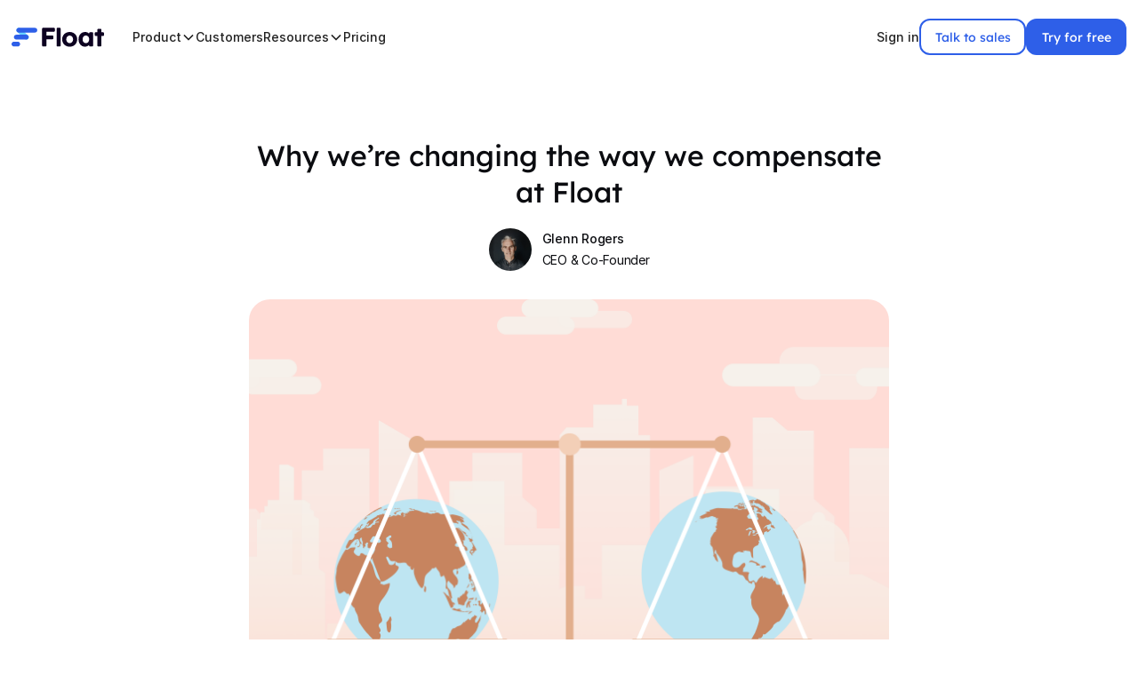

--- FILE ---
content_type: text/html
request_url: https://www.float.com/blog/why-were-changing-the-way-we-compensate-at-float
body_size: 22430
content:
<!DOCTYPE html><!-- Last Published: Wed Jan 21 2026 20:11:31 GMT+0000 (Coordinated Universal Time) --><html data-wf-domain="www.float.com" data-wf-page="665e9caf68f36cb102a7b583" data-wf-site="65efdf52a39c7b2ca4035c98" data-wf-intellimize-customer-id="117439646" lang="en" data-wf-collection="665e9caf68f36cb102a7b568" data-wf-item-slug="why-were-changing-the-way-we-compensate-at-float"><head><meta charset="utf-8"/><title>Why we’re changing the way we compensate at Float</title><meta content="We&#x27;ve removed all location-based adjustments to team compensation. We now pay team members the same rate, for the same role, wherever you choose to live." name="description"/><meta content="https://cdn.prod.website-files.com/660268f912a7255a6ba7becd/680fa0e80f922c90cbcf6a18_666081828319b5a97f3b7cce_Float_compensation_blog-image.png" property="og:image"/><meta content="https://cdn.prod.website-files.com/660268f912a7255a6ba7becd/680fa0e80f922c90cbcf6a18_666081828319b5a97f3b7cce_Float_compensation_blog-image.png" property="twitter:image"/><meta content="width=device-width, initial-scale=1" name="viewport"/><link href="https://cdn.prod.website-files.com/65efdf52a39c7b2ca4035c98/css/floatsite.shared.c4afb876b.min.css" rel="stylesheet" type="text/css" integrity="sha384-xK+4drVrWi7azpWH/F67MRWzUCJv3F0ewNU9brenctKCErR+X4YsCJd3u0dHwpGY" crossorigin="anonymous"/><link href="https://fonts.googleapis.com" rel="preconnect"/><link href="https://fonts.gstatic.com" rel="preconnect" crossorigin="anonymous"/><script src="https://ajax.googleapis.com/ajax/libs/webfont/1.6.26/webfont.js" type="text/javascript"></script><script type="text/javascript">WebFont.load({  google: {    families: ["Bitter:400,700,400italic","Merriweather:300,300italic,400,400italic,700,700italic,900,900italic"]  }});</script><script type="text/javascript">!function(o,c){var n=c.documentElement,t=" w-mod-";n.className+=t+"js",("ontouchstart"in o||o.DocumentTouch&&c instanceof DocumentTouch)&&(n.className+=t+"touch")}(window,document);</script><link href="https://cdn.prod.website-files.com/65efdf52a39c7b2ca4035c98/661dd5a89450ccb743efa7f1_favicon-32x32.png" rel="shortcut icon" type="image/x-icon"/><link href="https://cdn.prod.website-files.com/65efdf52a39c7b2ca4035c98/661dd6199c1807ddb7360905_icon-256x256.png" rel="apple-touch-icon"/><link href="https://www.float.com/blog/why-were-changing-the-way-we-compensate-at-float" rel="canonical"/><script type="application/ld+json">
{
  "@context": "https://schema.org",
  "@type": "BlogPosting",
  "headline": "Why We&#39;re Changing the Way We Compensate at Float",
  "description": "We&#39;ve removed all location-based adjustments to team compensation. We now pay team members the same rate, for the same role, wherever you choose to live.",
  "url": "https://www.float.com/blog/why-were-changing-the-way-we-compensate-at-float",
  "image": "https://cdn.prod.website-files.com/660268f912a7255a6ba7becd/680fa0e80f922c90cbcf6a18_666081828319b5a97f3b7cce_Float_compensation_blog-image.png",
  "datePublished": "2021-06-14",
  "dateModified": "2021-06-14",
  "articleSection": "Company",
  "author": {
    "@type": "Person",
    "name": "Glenn Rogers",
    "url": "https://www.float.com/author/glenn",
    "image": "https://cdn.prod.website-files.com/660268f912a7255a6ba7becd/6626f6dfc0589c7371c6834d_GR-profile-square-2020.webp",
    "jobTitle": "CEO &amp; Co-Founder"
  },
  "publisher": {
    "@type": "Organization",
    "name": "Float",
    "logo": "https://cdn.prod.website-files.com/65efdf52a39c7b2ca4035c98/679bac0c5027c74575da3b1c_Color=Primary,%20State=logo.svg"
  }
}
</script><style>.anti-flicker, .anti-flicker * {visibility: hidden !important; opacity: 0 !important;}</style><style>[data-wf-hidden-variation], [data-wf-hidden-variation] * {
        display: none !important;
      }</style><script type="text/javascript">localStorage.removeItem('intellimize_opt_out_117439646'); if (localStorage.getItem('intellimize_data_tracking_type') !== 'always') { localStorage.setItem('intellimize_data_tracking_type', 'always'); }</script><script type="text/javascript">(function(e){var s={r:[]};e.wf={r:s.r,ready:t=>{s.r.push(t)}}})(window)</script><script type="text/javascript">(function(e,t,p){var n=document.documentElement,s={p:[],r:[]},u={p:s.p,r:s.r,push:function(e){s.p.push(e)},ready:function(e){s.r.push(e)}};e.intellimize=u,n.className+=" "+p,setTimeout(function(){n.className=n.className.replace(RegExp(" ?"+p),"")},t)})(window, 4000, 'anti-flicker')</script><link href="https://cdn.intellimize.co/snippet/117439646.js" rel="preload" as="script"/><script type="text/javascript">var wfClientScript=document.createElement("script");wfClientScript.src="https://cdn.intellimize.co/snippet/117439646.js",wfClientScript.async=!0,wfClientScript.onerror=function(){document.documentElement.className=document.documentElement.className.replace(RegExp(" ?anti-flicker"),"")},document.head.appendChild(wfClientScript);</script><link href="https://api.intellimize.co" rel="preconnect" crossorigin="true"/><link href="https://log.intellimize.co" rel="preconnect" crossorigin="true"/><link href="https://117439646.intellimizeio.com" rel="preconnect"/><!-- Global DNS pre-connect -->
<!-- reason needed: optimize image loading by pre-connecting -->
<link rel="dns-prefetch" href="https://cdn.prod.website-files.com/" />

<!-- Google Tag Manager for Float Marketing Site container for cookie banner -->
<script>(function(w,d,s,l,i){w[l]=w[l]||[];w[l].push({'gtm.start':
new Date().getTime(),event:'gtm.js'});var f=d.getElementsByTagName(s)[0],
j=d.createElement(s),dl=l!='dataLayer'?'&l='+l:'';j.async=true;j.src=
'https://www.googletagmanager.com/gtm.js?id='+i+dl;f.parentNode.insertBefore(j,f);
})(window,document,'script','dataLayer','GTM-TLZ968KQ');</script>

<!-- OG GTM Manager reason needed: GA4 collection -->
<script>(function (w, d, s, l, i) {
    w[l] = w[l] || []; w[l].push({
      'gtm.start':
        new Date().getTime(), event: 'gtm.js'
    }); var f = d.getElementsByTagName(s)[0],
      j = d.createElement(s), dl = l != 'dataLayer' ? '&l=' + l : ''; j.async = true; j.src =
        'https://www.googletagmanager.com/gtm.js?id=' + i + dl; f.parentNode.insertBefore(j, f);
  })(window, document, 'script', 'dataLayer', 'GTM-WTMSHWZ');</script>
<!-- End Google Tag Manager -->

<!-- Search Console verification -->
<!-- reason needed: enables Search console verification for all float.com pages -->
<meta name="google-site-verification" content="u0vzstY5-fj3NLlQEYSlPRKl8LCjwZzN-TtEB1XXr5g" />

<!-- Optibase code added 3/11/25: add defer when not in use-->
<script defer src="https://app.optibase.io/script.js" public-api-key="cm84pdliz0072lou79x6c1on6"></script>

<!-- DataDog RUM Async -->
<!-- reason needed: collect perf metrics globally -->
<script>
  function getWebflowVersionHash() {
    try {
      const version = document.childNodes[1].nodeValue.split('Last Published: ')[1].split(' (Coordinated Universal Time) ')[0];
      return version;
    } catch { }
  }
  (function (h, o, u, n, d) {
    h = h[d] = h[d] || { q: [], onReady: function (c) { h.q.push(c) } }
    d = o.createElement(u); d.async = 1; d.src = n
    n = o.getElementsByTagName(u)[0]; n.parentNode.insertBefore(d, n)
  })(window, document, 'script', 'https://www.datadoghq-browser-agent.com/us1/v5/datadog-rum.js', 'DD_RUM')
  window.DD_RUM.onReady(function () {
    window.DD_RUM.init({
      clientToken: 'pub879667f409a9f39493a427e396bc7437',
      applicationId: '79071b39-1b67-44e4-a1d8-40f8fc63e08d',
      site: 'datadoghq.com',
      service: 'marketing-www',
      env: 'prod',
      version: getWebflowVersionHash(),
      sessionSampleRate: 10,
      sessionReplaySampleRate: 0,
      trackUserInteractions: true,
      trackResources: true,
      trackLongTasks: true,
      defaultPrivacyLevel: 'mask-user-input',
      excludedActivityUrls: [
        (url) => url.includes("https://ws.zoominfo.com/pixel"),
        (url) => url.includes("https://www.google-analytics.com"),
        (url) => url.includes("https://us-assets.i.posthog.com"),
        (url) => url.includes("https://js.zi-scripts.com"),
        (url) => url.includes("https://www.googletagmanager.com"),
      ],
    });
  })
</script>

<!-- Keep this css code to improve the font quality-->
<style>
  * {
    -webkit-font-smoothing: antialiased;
    -moz-osx-font-smoothing: grayscale;
    -o-font-smoothing: antialiased;
    font-display: swap;
  }
</style>

<!-- Open links in new tab -->
<!-- reason needed: dynamically set target on all linkout elements -->
<script>
  /**
   * Adds a `target="_blank"` attribute to all anchor tags within specified elements
   * when the DOM content is loaded. This ensures all links open in new tabs.
   */
  document.addEventListener('DOMContentLoaded', () => {
    /**
     * Sets the `target="_blank"` attribute on all links in the provided NodeList.
     * @param {NodeList} links - A NodeList of anchor elements.
     */
    const setLinksToOpenInNewTab = (links) => {
      const start = performance.now();
      if (links.length) {
        links.forEach((link) => link.setAttribute('target', '_blank'));
      }
    };

    // Select the RTE with the attribute 'linkout-element' and set target for its links
    const wrapper = document.querySelector('[linkout-element]');
    if (wrapper) {
      setLinksToOpenInNewTab(wrapper.querySelectorAll('a'));
    }

    // Select all elements with the attribute 'data-open-new-tab' and set target for their links
    setLinksToOpenInNewTab(document.querySelectorAll('[data-open-new-tab]'));
  });
</script></head><body><div class="page-wrapper"><div class="resrouce-listing_curve-background-wrapper-4 curve-bg-blue"><div class="resrouce-listing_curve-component-4"><div class="resrouce-listing_curve-cutout curve-bg-blue"></div></div></div><div data-animation="default" class="navbar_component_v2 w-nav" data-easing2="ease" data-wf--section-navbar-v2--variant="light-mode" data-easing="ease" data-collapse="medium" data-w-id="be863a6a-bfb5-1c08-cd09-8bc73211cd5f" role="banner" data-duration="400" data-doc-height="1"><div class="navbar_inner_v2"><a data-wf-native-id-path="4b1a2b5c-cb7c-c6ae-e4e3-d7602b45066f:be863a6a-bfb5-1c08-cd09-8bc73211cd62" data-wf-ao-click-engagement-tracking="true" data-wf-element-id="be863a6a-bfb5-1c08-cd09-8bc73211cd62" data-wf-component-context="%5B%7B%22componentId%22%3A%22be863a6a-bfb5-1c08-cd09-8bc73211cd5f%22%2C%22instanceId%22%3A%224b1a2b5c-cb7c-c6ae-e4e3-d7602b45066f%22%7D%5D" href="/" class="navbar_logo-wrapper_v2 w-nav-brand"><img src="https://cdn.prod.website-files.com/65efdf52a39c7b2ca4035c98/679bac0c5027c74575da3b1c_Color=Primary,%20State=logo.svg" loading="eager" alt="" class="navbar_logo-img_light"/><img src="https://cdn.prod.website-files.com/65efdf52a39c7b2ca4035c98/679bae77afeacfae86281e69_Color=fluro,%20State=logo.svg" loading="eager" alt="The official logo for Float.com, the #1 solution for profitable resource management. " class="navbar_logo-img_dark"/></a><nav role="navigation" class="navbar_menu_v2 w-nav-menu"><div class="navbar_menu-inner_v2"><div class="navbar_menu-left-wrapper_v2"><div data-delay="100" data-hover="false" class="navbar_dropdown-stack_v2 w-dropdown"><div data-optibase-click-conversion-id="hp_product_dropdown_nav_clicks" data-nav="dropdown" data-wf-native-id-path="4b1a2b5c-cb7c-c6ae-e4e3-d7602b45066f:be863a6a-bfb5-1c08-cd09-8bc73211cd69" data-wf-ao-click-engagement-tracking="true" data-wf-element-id="be863a6a-bfb5-1c08-cd09-8bc73211cd69" data-wf-component-context="%5B%7B%22componentId%22%3A%22be863a6a-bfb5-1c08-cd09-8bc73211cd5f%22%2C%22instanceId%22%3A%224b1a2b5c-cb7c-c6ae-e4e3-d7602b45066f%22%7D%5D" class="navbar_dropdown-stack_toggle_v2 w-dropdown-toggle"><div>Product</div><div class="filters_dropdown-chevron w-embed"><svg width=" 100%" height=" 100%" viewBox="0 0 16 16" fill="none" xmlns="http://www.w3.org/2000/svg">
<path fill-rule="evenodd" clip-rule="evenodd" d="M2.55806 6.29544C2.46043 6.19781 2.46043 6.03952 2.55806 5.94189L3.44195 5.058C3.53958 4.96037 3.69787 4.96037 3.7955 5.058L8.00001 9.26251L12.2045 5.058C12.3021 4.96037 12.4604 4.96037 12.5581 5.058L13.4419 5.94189C13.5396 6.03952 13.5396 6.19781 13.4419 6.29544L8.17678 11.5606C8.07915 11.6582 7.92086 11.6582 7.82323 11.5606L2.55806 6.29544Z" fill="currentColor"/>
</svg></div></div><nav class="navbar_dropdown-stack_list_v2 w-dropdown-list"><div class="navbar_dropdown-stack-list_mega-container"><div class="navbar_dropdown-mega-nav_main-container"><div class="navbar_dropdown-mega-nav_column"><div class="navbar_dropdown-stack-list_column-header">Features</div><div class="navbar_dropdown-mega-nav_column-inner"><a href="/product/scheduling" data-nav="link" data-label="Resource scheduling" data-wf-native-id-path="4b1a2b5c-cb7c-c6ae-e4e3-d7602b45066f:be863a6a-bfb5-1c08-cd09-8bc73211cd74" data-wf-ao-click-engagement-tracking="true" data-wf-element-id="be863a6a-bfb5-1c08-cd09-8bc73211cd74" data-wf-component-context="%5B%7B%22componentId%22%3A%22be863a6a-bfb5-1c08-cd09-8bc73211cd5f%22%2C%22instanceId%22%3A%224b1a2b5c-cb7c-c6ae-e4e3-d7602b45066f%22%7D%5D" class="navbar_link_v2 is-stack-link w-nav-link">Resource scheduling</a><a href="/product/capacity-planning" data-nav="link" data-label="Capacity planning" data-wf-native-id-path="4b1a2b5c-cb7c-c6ae-e4e3-d7602b45066f:be863a6a-bfb5-1c08-cd09-8bc73211cd76" data-wf-ao-click-engagement-tracking="true" data-wf-element-id="be863a6a-bfb5-1c08-cd09-8bc73211cd76" data-wf-component-context="%5B%7B%22componentId%22%3A%22be863a6a-bfb5-1c08-cd09-8bc73211cd5f%22%2C%22instanceId%22%3A%224b1a2b5c-cb7c-c6ae-e4e3-d7602b45066f%22%7D%5D" class="navbar_link_v2 is-stack-link w-nav-link">Capacity planning</a><a href="/product/project-cost-estimation" data-nav="link" data-label="Project estimates" data-wf-native-id-path="4b1a2b5c-cb7c-c6ae-e4e3-d7602b45066f:26450531-cfc5-890c-8e15-1abd6834e60c" data-wf-ao-click-engagement-tracking="true" data-wf-element-id="26450531-cfc5-890c-8e15-1abd6834e60c" data-wf-component-context="%5B%7B%22componentId%22%3A%22be863a6a-bfb5-1c08-cd09-8bc73211cd5f%22%2C%22instanceId%22%3A%224b1a2b5c-cb7c-c6ae-e4e3-d7602b45066f%22%7D%5D" class="navbar_link_v2 is-stack-link w-nav-link">Project estimates</a><a href="/product/project-planning" data-nav="link" data-label="Project planning" data-wf-native-id-path="4b1a2b5c-cb7c-c6ae-e4e3-d7602b45066f:be863a6a-bfb5-1c08-cd09-8bc73211cd78" data-wf-ao-click-engagement-tracking="true" data-wf-element-id="be863a6a-bfb5-1c08-cd09-8bc73211cd78" data-wf-component-context="%5B%7B%22componentId%22%3A%22be863a6a-bfb5-1c08-cd09-8bc73211cd5f%22%2C%22instanceId%22%3A%224b1a2b5c-cb7c-c6ae-e4e3-d7602b45066f%22%7D%5D" class="navbar_link_v2 is-stack-link w-nav-link">Project planning</a><a href="/product/time-tracking" data-nav="link" data-label="Time tracking" data-wf-native-id-path="4b1a2b5c-cb7c-c6ae-e4e3-d7602b45066f:be863a6a-bfb5-1c08-cd09-8bc73211cd7a" data-wf-ao-click-engagement-tracking="true" data-wf-element-id="be863a6a-bfb5-1c08-cd09-8bc73211cd7a" data-wf-component-context="%5B%7B%22componentId%22%3A%22be863a6a-bfb5-1c08-cd09-8bc73211cd5f%22%2C%22instanceId%22%3A%224b1a2b5c-cb7c-c6ae-e4e3-d7602b45066f%22%7D%5D" class="navbar_link_v2 is-stack-link w-nav-link">Time tracking</a><a href="/product/reports" data-nav="link" data-label="Reporting" data-wf-native-id-path="4b1a2b5c-cb7c-c6ae-e4e3-d7602b45066f:be863a6a-bfb5-1c08-cd09-8bc73211cd7c" data-wf-ao-click-engagement-tracking="true" data-wf-element-id="be863a6a-bfb5-1c08-cd09-8bc73211cd7c" data-wf-component-context="%5B%7B%22componentId%22%3A%22be863a6a-bfb5-1c08-cd09-8bc73211cd5f%22%2C%22instanceId%22%3A%224b1a2b5c-cb7c-c6ae-e4e3-d7602b45066f%22%7D%5D" class="navbar_link_v2 is-stack-link w-nav-link">Reporting</a></div></div><div class="navbar_dropdown-mega-nav_column"><div class="navbar_dropdown-stack-list_column-header">explore</div><div class="navbar_dropdown-mega-nav_column-inner"><a href="/integrations" data-nav="link" data-label="Integrations" data-wf-native-id-path="4b1a2b5c-cb7c-c6ae-e4e3-d7602b45066f:be863a6a-bfb5-1c08-cd09-8bc73211cd82" data-wf-ao-click-engagement-tracking="true" data-wf-element-id="be863a6a-bfb5-1c08-cd09-8bc73211cd82" data-wf-component-context="%5B%7B%22componentId%22%3A%22be863a6a-bfb5-1c08-cd09-8bc73211cd5f%22%2C%22instanceId%22%3A%224b1a2b5c-cb7c-c6ae-e4e3-d7602b45066f%22%7D%5D" class="navbar_link_v2 is-stack-link w-nav-link">Integrations</a><a href="/whats-new" data-nav="link" data-label="What’s new " data-wf-native-id-path="4b1a2b5c-cb7c-c6ae-e4e3-d7602b45066f:be863a6a-bfb5-1c08-cd09-8bc73211cd84" data-wf-ao-click-engagement-tracking="true" data-wf-element-id="be863a6a-bfb5-1c08-cd09-8bc73211cd84" data-wf-component-context="%5B%7B%22componentId%22%3A%22be863a6a-bfb5-1c08-cd09-8bc73211cd5f%22%2C%22instanceId%22%3A%224b1a2b5c-cb7c-c6ae-e4e3-d7602b45066f%22%7D%5D" class="navbar_link_v2 is-stack-link w-nav-link">What’s new </a><a href="/ai" data-nav="link" data-label="Float x AI" data-wf-native-id-path="4b1a2b5c-cb7c-c6ae-e4e3-d7602b45066f:1e8b6e84-c5a7-b6d9-39d1-1c515d3b69b1" data-wf-ao-click-engagement-tracking="true" data-wf-element-id="1e8b6e84-c5a7-b6d9-39d1-1c515d3b69b1" data-wf-component-context="%5B%7B%22componentId%22%3A%22be863a6a-bfb5-1c08-cd09-8bc73211cd5f%22%2C%22instanceId%22%3A%224b1a2b5c-cb7c-c6ae-e4e3-d7602b45066f%22%7D%5D" class="navbar_link_v2 is-stack-link w-nav-link">Float x AI</a></div></div></div><div class="w-dyn-list"><div role="list" class="navbar_dropdown-mega-nav_feature-content w-dyn-items"><div role="listitem" class="w-dyn-item"><a data-wf-native-id-path="4b1a2b5c-cb7c-c6ae-e4e3-d7602b45066f:f68b9561-38ee-17d7-26a4-7d4e1f917d3d_instance-0" data-wf-ao-click-engagement-tracking="true" data-wf-element-id="f68b9561-38ee-17d7-26a4-7d4e1f917d3d" data-wf-cms-context="%5B%7B%22collectionId%22%3A%22680ff2add098b11488bdf0c0%22%2C%22itemId%22%3A%22695f86dcf06de1e097e6b1f1%22%7D%5D" data-wf-component-context="%5B%7B%22componentId%22%3A%22be863a6a-bfb5-1c08-cd09-8bc73211cd5f%22%2C%22instanceId%22%3A%224b1a2b5c-cb7c-c6ae-e4e3-d7602b45066f%22%7D%5D" href="https://www.float.com/ai" class="navbar_dropdown-mega-nav_column-inner is-nav_link-block w-inline-block"><div class="navbar_dropdown-stack-list_feature-header">Float x AI in 2026</div><img src="https://cdn.prod.website-files.com/660268f912a7255a6ba7becd/695f8869ae47c9901be23e0c_float-ai-graph.webp" loading="lazy" alt="Visualisation of the smart assign functionality to find the best person for every project role" sizes="100vw" srcset="https://cdn.prod.website-files.com/660268f912a7255a6ba7becd/695f8869ae47c9901be23e0c_float-ai-graph-p-500.webp 500w, https://cdn.prod.website-files.com/660268f912a7255a6ba7becd/695f8869ae47c9901be23e0c_float-ai-graph.webp 600w" class="navbar_dropdown-stack-list_mega-feature-img"/><div class="text-style-link text-color-blue is-nav-feature-text"><div>See our AI roadmap</div></div></a><a data-wf-native-id-path="4b1a2b5c-cb7c-c6ae-e4e3-d7602b45066f:3876a482-6cd4-7524-fb7d-87d34cedc077_instance-0" data-wf-ao-click-engagement-tracking="true" data-wf-element-id="3876a482-6cd4-7524-fb7d-87d34cedc077" data-wf-cms-context="%5B%7B%22collectionId%22%3A%22680ff2add098b11488bdf0c0%22%2C%22itemId%22%3A%22695f86dcf06de1e097e6b1f1%22%7D%5D" data-wf-component-context="%5B%7B%22componentId%22%3A%22be863a6a-bfb5-1c08-cd09-8bc73211cd5f%22%2C%22instanceId%22%3A%224b1a2b5c-cb7c-c6ae-e4e3-d7602b45066f%22%7D%5D" href="https://www.float.com/ai" target="_blank" class="navbar_dropdown-mega-nav_column-inner is-nav_link-block w-inline-block w-condition-invisible"><div class="navbar_dropdown-stack-list_feature-header">Float x AI in 2026</div><img src="https://cdn.prod.website-files.com/660268f912a7255a6ba7becd/695f8869ae47c9901be23e0c_float-ai-graph.webp" loading="lazy" alt="Visualisation of the smart assign functionality to find the best person for every project role" sizes="100vw" srcset="https://cdn.prod.website-files.com/660268f912a7255a6ba7becd/695f8869ae47c9901be23e0c_float-ai-graph-p-500.webp 500w, https://cdn.prod.website-files.com/660268f912a7255a6ba7becd/695f8869ae47c9901be23e0c_float-ai-graph.webp 600w" class="navbar_dropdown-stack-list_mega-feature-img"/><div class="text-style-link text-color-blue is-nav-feature-text"><div>See our AI roadmap</div></div></a></div></div></div></div></nav></div><div class="navbar_top-simple-link_container"><a data-nav="link" class="navbar_link_v2 w-nav-link" data-wf-component-context="%5B%7B%22componentId%22%3A%22be863a6a-bfb5-1c08-cd09-8bc73211cd5f%22%2C%22instanceId%22%3A%224b1a2b5c-cb7c-c6ae-e4e3-d7602b45066f%22%7D%5D" data-wf-element-id="be863a6a-bfb5-1c08-cd09-8bc73211cd90" data-optibase-click-conversion-id="hp_customers_nav_link_clicks" href="/customers" data-label="Customers" data-wf-native-id-path="4b1a2b5c-cb7c-c6ae-e4e3-d7602b45066f:be863a6a-bfb5-1c08-cd09-8bc73211cd90" data-wf-ao-click-engagement-tracking="true">Customers</a></div><div data-delay="100" data-hover="false" data-w-id="2e827d9e-5cf9-8cc9-26ad-4d4ba2d07e89" class="navbar_dropdown-stack_v2 w-dropdown"><div data-optibase-click-conversion-id="hp_resources_dropdown_nav_clicks" data-nav="dropdown" data-wf-native-id-path="4b1a2b5c-cb7c-c6ae-e4e3-d7602b45066f:2e827d9e-5cf9-8cc9-26ad-4d4ba2d07e8a" data-wf-ao-click-engagement-tracking="true" data-wf-element-id="2e827d9e-5cf9-8cc9-26ad-4d4ba2d07e8a" data-wf-component-context="%5B%7B%22componentId%22%3A%22be863a6a-bfb5-1c08-cd09-8bc73211cd5f%22%2C%22instanceId%22%3A%224b1a2b5c-cb7c-c6ae-e4e3-d7602b45066f%22%7D%5D" class="navbar_dropdown-stack_toggle_v2 w-dropdown-toggle"><div>Resources</div><div class="filters_dropdown-chevron w-embed"><svg width=" 100%" height=" 100%" viewBox="0 0 16 16" fill="none" xmlns="http://www.w3.org/2000/svg">
<path fill-rule="evenodd" clip-rule="evenodd" d="M2.55806 6.29544C2.46043 6.19781 2.46043 6.03952 2.55806 5.94189L3.44195 5.058C3.53958 4.96037 3.69787 4.96037 3.7955 5.058L8.00001 9.26251L12.2045 5.058C12.3021 4.96037 12.4604 4.96037 12.5581 5.058L13.4419 5.94189C13.5396 6.03952 13.5396 6.19781 13.4419 6.29544L8.17678 11.5606C8.07915 11.6582 7.92086 11.6582 7.82323 11.5606L2.55806 6.29544Z" fill="currentColor"/>
</svg></div></div><nav class="navbar_dropdown-stack_list_v2 w-dropdown-list"><div class="navbar_dropdown-stack-list_mega-container"><div class="navbar_dropdown-mega-nav_main-container"><div class="navbar_dropdown-mega-nav_column"><div class="navbar_dropdown-stack-list_column-header">Learn</div><div class="navbar_dropdown-mega-nav_column-inner"><a href="/resources" data-nav="link" data-label="Library" data-wf-native-id-path="4b1a2b5c-cb7c-c6ae-e4e3-d7602b45066f:80a7c992-21c0-51d4-3e7b-379436ac5255" data-wf-ao-click-engagement-tracking="true" data-wf-element-id="80a7c992-21c0-51d4-3e7b-379436ac5255" data-wf-component-context="%5B%7B%22componentId%22%3A%22be863a6a-bfb5-1c08-cd09-8bc73211cd5f%22%2C%22instanceId%22%3A%224b1a2b5c-cb7c-c6ae-e4e3-d7602b45066f%22%7D%5D" class="navbar_link_v2 is-stack-link w-nav-link">Library</a><a href="/guides" data-nav="link" data-label="Guides" data-wf-native-id-path="4b1a2b5c-cb7c-c6ae-e4e3-d7602b45066f:80a7c992-21c0-51d4-3e7b-379436ac5258" data-wf-ao-click-engagement-tracking="true" data-wf-element-id="80a7c992-21c0-51d4-3e7b-379436ac5258" data-wf-component-context="%5B%7B%22componentId%22%3A%22be863a6a-bfb5-1c08-cd09-8bc73211cd5f%22%2C%22instanceId%22%3A%224b1a2b5c-cb7c-c6ae-e4e3-d7602b45066f%22%7D%5D" class="navbar_link_v2 is-stack-link w-nav-link">Guides</a><a href="/newsletter" data-nav="link" data-label="Newsletter" data-wf-native-id-path="4b1a2b5c-cb7c-c6ae-e4e3-d7602b45066f:bbec67ce-2f04-58eb-5341-55e847aeba1f" data-wf-ao-click-engagement-tracking="true" data-wf-element-id="bbec67ce-2f04-58eb-5341-55e847aeba1f" data-wf-component-context="%5B%7B%22componentId%22%3A%22be863a6a-bfb5-1c08-cd09-8bc73211cd5f%22%2C%22instanceId%22%3A%224b1a2b5c-cb7c-c6ae-e4e3-d7602b45066f%22%7D%5D" class="navbar_link_v2 is-stack-link w-nav-link">Newsletter</a><a data-nav="link" class="navbar_link_v2 is-stack-link w-nav-link" data-wf-component-context="%5B%7B%22componentId%22%3A%22be863a6a-bfb5-1c08-cd09-8bc73211cd5f%22%2C%22instanceId%22%3A%224b1a2b5c-cb7c-c6ae-e4e3-d7602b45066f%22%7D%5D" data-wf-element-id="a8693bb3-e069-65ce-a1e3-f6292993aa78" href="https://luma.com/float" target="_blank" data-label="Live training" data-wf-native-id-path="4b1a2b5c-cb7c-c6ae-e4e3-d7602b45066f:a8693bb3-e069-65ce-a1e3-f6292993aa78" data-wf-ao-click-engagement-tracking="true">Live training</a></div></div><div class="navbar_dropdown-mega-nav_column"><div class="navbar_dropdown-stack-list_column-header">Connect</div><div class="navbar_dropdown-mega-nav_column-inner"><a href="/blog" data-nav="link" data-label="Best Work Life blog" data-wf-native-id-path="4b1a2b5c-cb7c-c6ae-e4e3-d7602b45066f:2e827d9e-5cf9-8cc9-26ad-4d4ba2d07ea3" data-wf-ao-click-engagement-tracking="true" data-wf-element-id="2e827d9e-5cf9-8cc9-26ad-4d4ba2d07ea3" data-wf-component-context="%5B%7B%22componentId%22%3A%22be863a6a-bfb5-1c08-cd09-8bc73211cd5f%22%2C%22instanceId%22%3A%224b1a2b5c-cb7c-c6ae-e4e3-d7602b45066f%22%7D%5D" class="navbar_link_v2 is-stack-link w-nav-link">Best Work Life blog</a><a href="/community" data-nav="link" data-label="Community" data-wf-native-id-path="4b1a2b5c-cb7c-c6ae-e4e3-d7602b45066f:a7c1c167-9cd5-d276-4f68-210a68e473e8" data-wf-ao-click-engagement-tracking="true" data-wf-element-id="a7c1c167-9cd5-d276-4f68-210a68e473e8" data-wf-component-context="%5B%7B%22componentId%22%3A%22be863a6a-bfb5-1c08-cd09-8bc73211cd5f%22%2C%22instanceId%22%3A%224b1a2b5c-cb7c-c6ae-e4e3-d7602b45066f%22%7D%5D" class="navbar_link_v2 is-stack-link w-nav-link">Community</a><a href="/events" data-nav="link" data-label="Events" data-wf-native-id-path="4b1a2b5c-cb7c-c6ae-e4e3-d7602b45066f:39c8b17f-77bb-e816-832f-589a4c18bdcf" data-wf-ao-click-engagement-tracking="true" data-wf-element-id="39c8b17f-77bb-e816-832f-589a4c18bdcf" data-wf-component-context="%5B%7B%22componentId%22%3A%22be863a6a-bfb5-1c08-cd09-8bc73211cd5f%22%2C%22instanceId%22%3A%224b1a2b5c-cb7c-c6ae-e4e3-d7602b45066f%22%7D%5D" class="navbar_link_v2 is-stack-link w-nav-link">Events</a><a data-nav="link" class="navbar_link_v2 is-stack-link w-nav-link" data-wf-component-context="%5B%7B%22componentId%22%3A%22be863a6a-bfb5-1c08-cd09-8bc73211cd5f%22%2C%22instanceId%22%3A%224b1a2b5c-cb7c-c6ae-e4e3-d7602b45066f%22%7D%5D" data-wf-element-id="2e827d9e-5cf9-8cc9-26ad-4d4ba2d07ea5" href="https://support.float.com/en" target="_blank" data-label="Product help" data-wf-native-id-path="4b1a2b5c-cb7c-c6ae-e4e3-d7602b45066f:2e827d9e-5cf9-8cc9-26ad-4d4ba2d07ea5" data-wf-ao-click-engagement-tracking="true">Product help</a></div></div></div><div class="w-dyn-list"></div></div></nav></div><div class="navbar_top-simple-link_container"><a data-nav="link" class="navbar_link_v2 w-nav-link" data-wf-component-context="%5B%7B%22componentId%22%3A%22be863a6a-bfb5-1c08-cd09-8bc73211cd5f%22%2C%22instanceId%22%3A%224b1a2b5c-cb7c-c6ae-e4e3-d7602b45066f%22%7D%5D" data-wf-element-id="be863a6a-bfb5-1c08-cd09-8bc73211cdaa" data-wf-event-ids="157036796" data-optibase-click-conversion-id="hp_pricing_link_clicks" href="/pricing" data-label="Pricing" data-wf-native-id-path="4b1a2b5c-cb7c-c6ae-e4e3-d7602b45066f:be863a6a-bfb5-1c08-cd09-8bc73211cdaa" data-wf-ao-click-engagement-tracking="true">Pricing</a></div><div class="navbar_top-simple-link_container"><a href="https://app.float.com/login" data-nav="link" data-label="Sign in" data-wf-native-id-path="4b1a2b5c-cb7c-c6ae-e4e3-d7602b45066f:be863a6a-bfb5-1c08-cd09-8bc73211cdad" data-wf-ao-click-engagement-tracking="true" data-wf-element-id="be863a6a-bfb5-1c08-cd09-8bc73211cdad" data-wf-component-context="%5B%7B%22componentId%22%3A%22be863a6a-bfb5-1c08-cd09-8bc73211cd5f%22%2C%22instanceId%22%3A%224b1a2b5c-cb7c-c6ae-e4e3-d7602b45066f%22%7D%5D" class="navbar_link_v2 show-tablet w-nav-link">Sign in</a></div></div><div class="navbar_menu-right-wrapper_v2"><a href="https://app.float.com/login" data-nav="link" data-label="Sign in" data-wf-native-id-path="4b1a2b5c-cb7c-c6ae-e4e3-d7602b45066f:be863a6a-bfb5-1c08-cd09-8bc73211cdb0" data-wf-ao-click-engagement-tracking="true" data-wf-element-id="be863a6a-bfb5-1c08-cd09-8bc73211cdb0" data-wf-component-context="%5B%7B%22componentId%22%3A%22be863a6a-bfb5-1c08-cd09-8bc73211cd5f%22%2C%22instanceId%22%3A%224b1a2b5c-cb7c-c6ae-e4e3-d7602b45066f%22%7D%5D" class="navbar_link_v2 hide-tablet w-nav-link">Sign in</a><div class="button-group"><a data-optibase-click-conversion-id="hp_talk_to_sales_nav_clicks" data-wf-native-id-path="4b1a2b5c-cb7c-c6ae-e4e3-d7602b45066f:be863a6a-bfb5-1c08-cd09-8bc73211cdb3" data-wf-ao-click-engagement-tracking="true" data-wf-element-id="be863a6a-bfb5-1c08-cd09-8bc73211cdb3" data-wf-component-context="%5B%7B%22componentId%22%3A%22be863a6a-bfb5-1c08-cd09-8bc73211cd5f%22%2C%22instanceId%22%3A%224b1a2b5c-cb7c-c6ae-e4e3-d7602b45066f%22%7D%5D" href="/talk-to-sales" data-wf-event-ids="157036793" class="button is-outline-flue is-nav-button w-button">Talk to sales</a><a data-optibase-click-conversion-id="sign_up_buttons" data-wf-native-id-path="4b1a2b5c-cb7c-c6ae-e4e3-d7602b45066f:be863a6a-bfb5-1c08-cd09-8bc73211cdb5" data-wf-ao-click-engagement-tracking="true" data-wf-element-id="be863a6a-bfb5-1c08-cd09-8bc73211cdb5" data-wf-component-context="%5B%7B%22componentId%22%3A%22be863a6a-bfb5-1c08-cd09-8bc73211cd5f%22%2C%22instanceId%22%3A%224b1a2b5c-cb7c-c6ae-e4e3-d7602b45066f%22%7D%5D" href="https://app.float.com/join?from=header_btn" data-wf-event-ids="157036792" class="button is-nav-button w-button">Try for free</a></div></div></div></nav><div class="show-tablet"><div class="navbar_top-mobile-wrapper"><a data-optibase-click-conversion-id="sign_up_buttons" data-wf-native-id-path="4b1a2b5c-cb7c-c6ae-e4e3-d7602b45066f:be863a6a-bfb5-1c08-cd09-8bc73211cdb9" data-wf-ao-click-engagement-tracking="true" data-wf-element-id="be863a6a-bfb5-1c08-cd09-8bc73211cdb9" data-wf-component-context="%5B%7B%22componentId%22%3A%22be863a6a-bfb5-1c08-cd09-8bc73211cd5f%22%2C%22instanceId%22%3A%224b1a2b5c-cb7c-c6ae-e4e3-d7602b45066f%22%7D%5D" href="https://app.float.com/join?from=header_btn" class="button is-nav-button is-top-bar_mobile w-button">Try for free</a></div></div><div id="navbar_mobile-menu-btn" class="navbar_menu-button w-nav-button"><div class="menu-icon_v2"><div data-navbar-line="" class="menu-icon_line-top"></div><div data-navbar-line="" class="menu-icon_line-middle"><div class="menu-icon_line-middle-inner"></div></div><div data-navbar-line="" class="menu-icon_line-bottom"></div></div></div><div class="navbar_progress-bar-wrapper"><div class="navbar_progress-bar"></div></div></div><div class="hide w-embed w-script"><script>
  (function () {
    const variantClass = 'w-variant-b0dc1067-1ada-0b46-8628-9af09be2dd43';

    function initNavbarScript(navbar) {
      const navWrapper = navbar.closest('.w-nav');
      const menuButton = navWrapper?.querySelector('.w-nav-button');
      const variantTargets = navbar.querySelectorAll('.' + variantClass);

      let ticking = false;
      let variantRemoved = false;

      function removeVariantClass() {
        variantTargets.forEach(el => el.classList.remove(variantClass));
        variantRemoved = true;
      }

      function addVariantClass() {
        variantTargets.forEach(el => el.classList.add(variantClass));
        variantRemoved = false;
      }

      function updateNavbarState() {
        const scrollY = window.scrollY;
        const scrollPercent = (scrollY / (document.body.scrollHeight - window.innerHeight)) * 100;
        const menuIsOpen = menuButton?.classList.contains('w--open');

        // Variant handling
        if (menuIsOpen) {
          if (!variantRemoved) removeVariantClass();
        } else {
          if (scrollPercent > .5 && !variantRemoved) removeVariantClass();
          else if (scrollPercent <= .5 && variantRemoved) addVariantClass();
        }

        // Scroll styling -> update background color + border color
        navbar.classList.toggle('is-scrolled', scrollPercent > .5);

        // Remove preload class (flicker fix)
        navbar.classList.remove('is-preload');
      }

      window.addEventListener('scroll', function () {
        if (!ticking) {
          window.requestAnimationFrame(function () {
            updateNavbarState();
            ticking = false;
          });
          ticking = true;
        }
      });

      menuButton?.addEventListener('click', function () {
        setTimeout(updateNavbarState, 200);
      });

      updateNavbarState(); // On load
    }

    // Wait for navbar to appear
    const checkInterval = setInterval(() => {
      const navbar = document.querySelector('.navbar_inner_v2');
      if (navbar) {
        clearInterval(checkInterval);
        initNavbarScript(navbar);
      }
    }, 100);
  })();
</script>

<style>
/* Dropdown open add brand color state */
.navbar_dropdown-stack_toggle_v2.w--open {
	color: var(--text--brand);
}
/* Dropdown open add fluro color state - dark mode */
.navbar_dropdown-stack_toggle_v2.w--open.w-variant-b0dc1067-1ada-0b46-8628-9af09be2dd43 {
	color: var(--01-colors-flue--fluro);
}
/* Feature content block hover effect title turns blue */
.navbar_dropdown-mega-nav_column-inner.is-nav_link-block:hover .navbar_dropdown-stack-list_feature-header {
	color: var(--text--brand);
}
</style></div></div><div class="global-styles w-embed"><style>
  /* Set color style to inherit */
  .inherit-color * {
    color: inherit;
  }

  /* Focus state style for keyboard navigation for the focusable elements */
  *[tabindex]:focus-visible,
  input[type="file"]:focus-visible {
    outline: 0.125rem solid #4d65ff;
    outline-offset: 0.125rem;
  }

  /* Get rid of top margin on first element in any rich text element */
  .w-richtext > :not(div):first-child, .w-richtext > div:first-child > :first-child {
    margin-top: 0 !important;
  }

  /* Get rid of bottom margin on last element in any rich text element */
  .w-richtext>:last-child, .w-richtext ol li:last-child, .w-richtext ul li:last-child {
    margin-bottom: 0 !important;
  }

  /* Rich text video elements displayed with 16:9 aspect ratio */
  .w-richtext-figure-type-video {
    margin: 0 auto;
    padding-bottom: 56.25% !important;
    width: 100% !important;
    max-width: 100% !important;
  }

  /* Prevent all click and hover interaction with an element */
  .pointer-events-off {
    pointer-events: none;
  }

  /* Enables all click and hover interaction with an element */
  .pointer-events-on {
    pointer-events: auto;
  }

  /* Create a class of .div-square which maintains a 1:1 dimension of a div */
  .div-square::after {
    content: "";
    display: block;
    padding-bottom: 100%;
  }

  /* Make sure containers never lose their center alignment */
  .container-medium,.container-small, .container-large {
    margin-right: auto !important;
    margin-left: auto !important;
  }

  /* 
  Make the following elements inherit typography styles from the parent and not have hardcoded values. 
  Important: You will not be able to style for example "All Links" in Designer with this CSS applied.
  Uncomment this CSS to use it in the project. Leave this message for future hand-off.
  */
  /*
  a,
  .w-input,
  .w-select,
  .w-tab-link,
  .w-nav-link,
  .w-dropdown-btn,
  .w-dropdown-toggle,
  .w-dropdown-link {
  color: inherit;
  text-decoration: inherit;
  font-size: inherit;
  }
  */

  /* Adds inline flex display */
  .display-inlineflex {
    display: inline-flex;
  }

  /* These classes are never overwritten */
  .hide {
    display: none !important;
  }

  @media screen and (max-width: 991px) {
    .hide, .hide-tablet {
      display: none !important;
    }
  }
  @media screen and (max-width: 767px) {
    .hide-mobile-landscape{
      display: none !important;
    }
  }
  @media screen and (max-width: 479px) {
    .hide-mobile{
      display: none !important;
    }
  }

  .margin-0 {
    margin: 0rem !important;
  }

  .padding-0 {
    padding: 0rem !important;
  }

  .spacing-clean {
    padding: 0rem !important;
    margin: 0rem !important;
  }

  .margin-top {
    margin-right: 0rem !important;
    margin-bottom: 0rem !important;
    margin-left: 0rem !important;
  }

  .padding-top {
    padding-right: 0rem !important;
    padding-bottom: 0rem !important;
    padding-left: 0rem !important;
  }

  .margin-right {
    margin-top: 0rem !important;
    margin-bottom: 0rem !important;
    margin-left: 0rem !important;
  }

  .padding-right {
    padding-top: 0rem !important;
    padding-bottom: 0rem !important;
    padding-left: 0rem !important;
  }

  .margin-bottom {
    margin-top: 0rem !important;
    margin-right: 0rem !important;
    margin-left: 0rem !important;
  }

  .padding-bottom {
    padding-top: 0rem !important;
    padding-right: 0rem !important;
    padding-left: 0rem !important;
  }

  .margin-left {
    margin-top: 0rem !important;
    margin-right: 0rem !important;
    margin-bottom: 0rem !important;
  }

  .padding-left {
    padding-top: 0rem !important;
    padding-right: 0rem !important;
    padding-bottom: 0rem !important;
  }

  .margin-horizontal {
    margin-top: 0rem !important;
    margin-bottom: 0rem !important;
  }

  .padding-horizontal {
    padding-top: 0rem !important;
    padding-bottom: 0rem !important;
  }

  .margin-vertical {
    margin-right: 0rem !important;
    margin-left: 0rem !important;
  }

  .padding-vertical {
    padding-right: 0rem !important;
    padding-left: 0rem !important;
  }

  /* Apply "..." at 100% width */
  .truncate-width { 
    width: 100%; 
    white-space: nowrap; 
    overflow: hidden; 
    text-overflow: ellipsis; 
  }
  /* Removes native scrollbar */
  .no-scrollbar {
    -ms-overflow-style: none;
    overflow: -moz-scrollbars-none; 
  }

  .no-scrollbar::-webkit-scrollbar {
    display: none;
  }

  .button.is-disabled .button-icon-medium,
  .button.is-disabled .button-icon-large {
    opacity: 0.6;
  }
  /* Light vs dark mode for components to help with dark/light backgrounds*/

  /*light mode*/
  h1.is-light-mode, h2.is-light-mode, h3.is-light-mode, h4.is-light-mode, h5.is-light-mode, h6.is-light-mode, p.is-light-mode, is-light-mode, .is-light-mode h1, .is-light-mode h2, .is-light-mode h3, .is-light-mode h4, .is-light-mode h5, .is-light-mode h6 {
    color: var(--text--default);
  }
  /*dark mode*/
  h1.is-dark-mode, h2.is-dark-mode, h3.is-dark-mode, h4.is-dark-mode, h5.is-dark-mode, h6.is-dark-mode, p.is-dark-mode, .is-dark-mode, .is-dark-mode h1, .is-dark-mode h2, .is-dark-mode h3, .is-dark-mode h4, .is-dark-mode h5, .is-dark-mode h6, .is-dark-mode p {
    color: var(--text--inverse) !important;
  }
  /* for rich text on dark mode*/
  .is-dark-mode em {
    color: var(--01-colors-flue--fluro);
  } 
  /* for normal headers on dark mode*/
  .is-dark-mode .text-color-brand {
    color: var(--01-colors-flue--fluro);
  } 

  /* Inline text link styling for Jan 2025 */
  .text-style-link::before {
    content: '';
    background-color: currentColor;
    position: absolute;
    left: 0;
    bottom: -1.5px;
    width: 100%;
    height: 1.5px;
    transition: all .3s ease-in-out;
  } 
  .text-style-link:hover::before {
    width: 25%;
  }
  /* text link arrow styling for Sept 2025 */
  .text-style-link_arrow:hover .text-link-style_arrow-icon {
    transform: translateX(.15rem); /* moves visually without changing layout */
  }
  /* text link styling for multi-line exp. Newsletter items */
  .text-style-link_long {
    text-decoration: none;
    background-image: linear-gradient(currentColor, currentColor);
    background-position: 0 100%;
    background-repeat: no-repeat;
    background-size: 100% 1.5px;
    transition: all .3s ease-in-out;
    padding-bottom: 4px;
  }

  .text-style-link_long:hover, .text-style-link_long:focus {
    background-size: 75% 1.5px;
  }

  /* DELETE LATER WHEN TEXT STYLES IS UPDATED - LP + features/product hero styling for no eyebrow or eyebrow for H1 text style */
  @media screen and (min-width: 992px) { 
    .section_lp-hero:not(:has(#hero-eyebrow-container)) .features-header_rte-content.w-richtext h1 {
      font-size: 2.5rem;
    }
  }
  
  /* Dark mode variant for Module / Header */
  .header_rte-content:where(.w-variant-98432b22-8c7e-f965-34e6-046f76bc8da6) em {
    color: var(--01-colors-flue--fluro);
  }
  
    /* 8/7/25: Remove italics in header of scrolling content RT (on new homepage) since use the coloring to change */
  .scrolling-content_rte-content h1 em, h2 em , h3 em, h4 em, h5 em, h6 em {
    font-style: normal !important;
  }
</style></div><div class="main-wrapper"><section class="section_blog-header-wrapper"><div class="spacer-giant"></div><div class="padding-global"><div class="container-small"><div class="max-width-full"><h1 class="heading-style-h4 text-align-center">Why we’re changing the way we compensate at Float</h1></div></div><div class="container-small"><div class="max-width-full section_bwl-author-profile"><a data-wf-native-id-path="9498720b-02a3-63f7-20c1-f4d90541a86d" data-wf-ao-click-engagement-tracking="true" data-wf-element-id="9498720b-02a3-63f7-20c1-f4d90541a86d" href="/author/glenn" class="author-wrapper-v2 w-inline-block"><div class="profile-info_component"><img src="https://cdn.prod.website-files.com/660268f912a7255a6ba7becd/6626f6dfc0589c7371c6834d_GR-profile-square-2020.webp" loading="lazy" id="w-node-_1316bb35-eada-5f38-83bb-eba3ebd5018f-ebd5018e" alt="" sizes="(max-width: 1600px) 100vw, 1600px" srcset="https://cdn.prod.website-files.com/660268f912a7255a6ba7becd/6626f6dfc0589c7371c6834d_GR-profile-square-2020-p-500.webp 500w, https://cdn.prod.website-files.com/660268f912a7255a6ba7becd/6626f6dfc0589c7371c6834d_GR-profile-square-2020-p-800.webp 800w, https://cdn.prod.website-files.com/660268f912a7255a6ba7becd/6626f6dfc0589c7371c6834d_GR-profile-square-2020.webp 996w" class="profile-info_image"/><div class="profile-info_byline"><div schema-article-author="" class="text-size-small text-weight-medium">Glenn Rogers</div></div><div data-text="date" class="text-size-small">CEO &amp; Co-Founder</div><div schema-article-authorslug="" class="text-size-small hide">glenn</div></div></a></div></div><div class="container-small"><div class="max-width-full"><img src="https://cdn.prod.website-files.com/660268f912a7255a6ba7becd/680fa0e80f922c90cbcf6a18_666081828319b5a97f3b7cce_Float_compensation_blog-image.png" loading="lazy" alt="" class="blog-featured-image"/></div></div><div class="section_blog-article-details"><div class="article-item_estimated-read-time"><img src="https://cdn.prod.website-files.com/65efdf52a39c7b2ca4035c98/665e9d81b401a80d5110c1d6_estimated-read-icon.svg" loading="lazy" width="20" height="20" alt="" class="blog-reading-time-icon"/><div class="text-style-muted text-size-small font-lexend">2 min read</div></div><div class="author_article-date-wrapper"><div class="text-style-muted text-size-small font-lexend">Last updated:</div><div class="text-style-muted text-size-small font-lexend">Jun 14, 2021</div></div><div class="article-item_content-tag-group-2"><div fs-cmsfilter-field="categories" class="text-style-tag is-company">Company</div></div></div></div></section><div class="article-wrapper"><div class="section_case-study-content-wrapper"><div class="section_case-study-content"><div class="padding-global"><div class="container-small"><div class="max-width-full"><div class="spacer-large"></div><div class="global-rich-text_component"><div rte-custom-curls="" rich-text-container="" linkout-element="" class="w-richtext global-rich-text"><p>Our remote-first foundations were formed early on. </p><p>Float was founded in New York City, where the average salary for an engineer at the time was 3x our annual revenue. We&#x27;d self-funded Float and decided that if we were to build a team—if we were to survive—we had to hire outside of the city. Seek talent where they live, not where we live.</p><p>We started benchmarking salaries in 2018. We researched sources for industry salary and role information, including <a target="_blank" href="https://www.payscale.com/" data-wf-native-id-path="7c104d11-4aa5-aca3-d0ab-6d4b56429d31:72ceb614-08ef-797b-9f9b-d13e2b6a866c" data-wf-ao-click-engagement-tracking="true" data-wf-element-id="72ceb614-08ef-797b-9f9b-d13e2b6a866c" data-wf-component-context="%5B%7B%22componentId%22%3A%228bfa69d8-9b1b-61be-b766-98eb07b5778c%22%2C%22instanceId%22%3A%227c104d11-4aa5-aca3-d0ab-6d4b56429d31%22%7D%5D">PayScale</a> and <a target="_blank" href="https://www.glassdoor.com/Salaries/index.htm" data-wf-native-id-path="7c104d11-4aa5-aca3-d0ab-6d4b56429d31:9be29692-f898-4a00-9156-70236feca9c0" data-wf-ao-click-engagement-tracking="true" data-wf-element-id="9be29692-f898-4a00-9156-70236feca9c0" data-wf-component-context="%5B%7B%22componentId%22%3A%228bfa69d8-9b1b-61be-b766-98eb07b5778c%22%2C%22instanceId%22%3A%227c104d11-4aa5-aca3-d0ab-6d4b56429d31%22%7D%5D">Glassdoor</a>, before settling on <a target="_blank" href="https://radford.aon.com/" data-wf-native-id-path="7c104d11-4aa5-aca3-d0ab-6d4b56429d31:3b0aef75-0329-9f2f-13c5-c355e1eb92cf" data-wf-ao-click-engagement-tracking="true" data-wf-element-id="3b0aef75-0329-9f2f-13c5-c355e1eb92cf" data-wf-component-context="%5B%7B%22componentId%22%3A%228bfa69d8-9b1b-61be-b766-98eb07b5778c%22%2C%22instanceId%22%3A%227c104d11-4aa5-aca3-d0ab-6d4b56429d31%22%7D%5D">Radford</a>. We chose San Francisco as the city to benchmark against, as it provided a robust dataset across different roles (particularly engineers, who made up the bulk of our team at the time).</p><p>On top of the benchmarked rate, we applied a Cost of Living (COL) multiplier, using data sourced from <a target="_blank" href="https://www.numbeo.com/cost-of-living/" data-wf-native-id-path="7c104d11-4aa5-aca3-d0ab-6d4b56429d31:5db4b5b1-7668-3558-adfc-e9bec53215f5" data-wf-ao-click-engagement-tracking="true" data-wf-element-id="5db4b5b1-7668-3558-adfc-e9bec53215f5" data-wf-component-context="%5B%7B%22componentId%22%3A%228bfa69d8-9b1b-61be-b766-98eb07b5778c%22%2C%22instanceId%22%3A%227c104d11-4aa5-aca3-d0ab-6d4b56429d31%22%7D%5D">Numbeo</a>. It meant that if you lived in another high COL city, like London, you were paid the full rate. If you worked in an intermediate COL city, like Melbourne, you were paid 90% of that rate. A low COL city was benchmarked at 75%. Indexing compensation to buying power wasn&#x27;t a new concept. In fact, we were inspired by the approach taken by many remote-first companies we admire, including <a target="_blank" href="https://buffer.com/salaries" data-wf-native-id-path="7c104d11-4aa5-aca3-d0ab-6d4b56429d31:67bdef0b-819f-dd76-5969-b2eb2dc75a87" data-wf-ao-click-engagement-tracking="true" data-wf-element-id="67bdef0b-819f-dd76-5969-b2eb2dc75a87" data-wf-component-context="%5B%7B%22componentId%22%3A%228bfa69d8-9b1b-61be-b766-98eb07b5778c%22%2C%22instanceId%22%3A%227c104d11-4aa5-aca3-d0ab-6d4b56429d31%22%7D%5D">Buffer</a>, who still apply this logic today.</p><p>Over time though, our approach began to feel unfair.</p><p>In practice, it&#x27;s biased against team members who live within the range of a high COL city, but not actually in it. And what happens if a person wants to spend an extended period working abroad? Or they decide to become a digital nomad? Above all, setting compensation this way runs against our belief that you should be able to work wherever you work best. </p><h2>Same work, same pay, no matter where you live</h2><p>Today, we&#x27;ve decided to remove all location-based adjustments to team compensation. Each of our 25 team members are now paid the same rate, for the same role, regardless of where they are located.</p><p>Our new formula benchmarks to 90%* of the median San Francisco salary.<br/>*<em>In 2022, we&#x27;ve updated this to 95%.</em></p><p>As a result of removing the location-based multiplier, almost half of our team will receive an increase in compensation. Moving forward, we will advertise open roles with the specific compensation you will receive, and remunerate based on your contribution, not your location.</p><p>10 years in, we&#x27;ve yet to hire a single person based in San Francisco, and I&#x27;m not sure that we ever will. We&#x27;ve built an incredibly talented and diverse team, from Auckland to Porto, Cleveland to Kiev. We&#x27;re leading with <a target="_blank" href="https://www.float.com/about/" data-wf-native-id-path="7c104d11-4aa5-aca3-d0ab-6d4b56429d31:56c71751-ebb1-6ff0-43ca-5022ba392d7d" data-wf-ao-click-engagement-tracking="true" data-wf-element-id="56c71751-ebb1-6ff0-43ca-5022ba392d7d" data-wf-component-context="%5B%7B%22componentId%22%3A%228bfa69d8-9b1b-61be-b766-98eb07b5778c%22%2C%22instanceId%22%3A%227c104d11-4aa5-aca3-d0ab-6d4b56429d31%22%7D%5D">our mission, our values, and our vision</a> to grow sustainably. We&#x27;re profitable, and we&#x27;ve been growing every month since we started.</p><p>We&#x27;re looking for talented folks across all parts of the globe to join us on our journey. If you&#x27;d like to be one of them, check out our <a href="https://www.float.com/careers/" data-wf-native-id-path="7c104d11-4aa5-aca3-d0ab-6d4b56429d31:b54607a7-ced1-ebe2-ebc0-f13f01d5527b" data-wf-ao-click-engagement-tracking="true" data-wf-element-id="b54607a7-ced1-ebe2-ebc0-f13f01d5527b" data-wf-component-context="%5B%7B%22componentId%22%3A%228bfa69d8-9b1b-61be-b766-98eb07b5778c%22%2C%22instanceId%22%3A%227c104d11-4aa5-aca3-d0ab-6d4b56429d31%22%7D%5D">open roles and get in touch today</a>.</p><p>        </p><p>‍</p></div><div class="rte-image-full w-embed"><style>
	.text-rich-text figure div image,
  .text-rich-text figure div,
  .text-rich-text figure{
  	width: 100%;
  }
  
  .text-rich-text figure{
  	max-width: 100% !important;
  }
</style></div></div><div class="spacer-large"></div></div></div></div></div></div></div><div class="section_bwl-signup-form"><div class="padding-global"><div class="container-large"><div id="newsletterDiv" fs-cmsstatic-element="static-item" fs-cmsstatic-order="7" fs-cmsstatic-interactive="false" class="resource-component_bwl-content-block-2 is-resource"><div id="w-node-_1dca3d14-9bc4-512a-0be2-eca9b0406111-02a7b583" class="bwl-content_wrapper"><div class="bwl-rich-text w-richtext"><h4>Best Work Life newsletter</h4><p>Get exclusive monthly updates on the best tools and productivity tips for asynchronous remote work.</p></div><div class="full_form-block w-form"><form id="email-form" name="email-form" data-name="Email Form" method="get" data-form="email" class="form_single-input-full-container" data-wf-page-id="665e9caf68f36cb102a7b583" data-wf-element-id="1dca3d14-9bc4-512a-0be2-eca9b0406119" data-turnstile-sitekey="0x4AAAAAAAQTptj2So4dx43e"><label for="email" class="text-size-small text-weight-normal margin-bottom margin-0">Join 60,000+ global readers</label><div class="form_single-input-wrapper"><input class="form_input w-input" maxlength="256" name="email-4" data-name="Email 4" placeholder="Your email" data-field="email" type="email" id="email-4" required=""/><input type="submit" data-wait="Please wait..." data-wf-native-id-path="1dca3d14-9bc4-512a-0be2-eca9b040611f" data-wf-ao-click-engagement-tracking="true" data-wf-element-id="1dca3d14-9bc4-512a-0be2-eca9b040611f" class="button is-form w-button" value="Subscribe"/></div><div class="text-size-tiny text-color-subdued">Site protected by reCAPTCHA. <a href="https://policies.google.com/privacy" data-wf-native-id-path="1dca3d14-9bc4-512a-0be2-eca9b0406123" data-wf-ao-click-engagement-tracking="true" data-wf-element-id="1dca3d14-9bc4-512a-0be2-eca9b0406123" target="_blank" class="text-color-subdued">Google Privacy Policy</a> and <a href="https://policies.google.com/terms" data-wf-native-id-path="1dca3d14-9bc4-512a-0be2-eca9b0406126" data-wf-ao-click-engagement-tracking="true" data-wf-element-id="1dca3d14-9bc4-512a-0be2-eca9b0406126" target="_blank" class="text-color-subdued">Terms of Service apply</a>.</div></form><div class="form_message-success-wrapper w-form-done"><div class="form_message-success is-short"><img src="https://cdn.prod.website-files.com/65efdf52a39c7b2ca4035c98/6827518798aeaada4c2b0a82_Star-Icon.svg" loading="lazy" alt="" class="icon-1x1-small icon_effects-light"/><div class="heading-style-h6">Your submission has been received!</div></div></div><div class="form_message-error-wrapper w-form-fail"><div class="form_message-error"><div>Oops! Something went wrong while submitting the form.</div></div></div></div></div><div id="w-node-_1dca3d14-9bc4-512a-0be2-eca9b040612f-02a7b583" class="bwl-content-full_image-wrapper"><img src="https://cdn.prod.website-files.com/65efdf52a39c7b2ca4035c98/661c7bce7b1411f268a7cf4e_bwl-illustration-2.svg" loading="lazy" alt="" class="bwl-content-full-1_image"/></div></div></div></div></div><section id="resources-content" class="section_resources-related-reads"><div class="padding-global"><div class="spacer-section-small"></div><div class="container-large"><div class="resources-content_related-reads-component"><div class="max-width-large align-center"><h2 class="heading-style-h5">Related reads</h2></div><div class="spacer-medium"></div><div class="related-reads_links-list-wrapper w-dyn-list"><div role="list" class="related-reads_links-list w-dyn-items"><div role="listitem" class="related-reads_links-item w-dyn-item"><a schema-article-card="" data-wf-native-id-path="f8350be7-ba33-3d6e-7f56-e0221ee62a18_instance-0:1c3ab405-9d2c-48a3-b506-6c4f86b8f655_instance-0" data-wf-ao-click-engagement-tracking="true" data-wf-element-id="1c3ab405-9d2c-48a3-b506-6c4f86b8f655" data-wf-cms-context="%5B%7B%22collectionId%22%3A%22665e9caf68f36cb102a7b568%22%2C%22itemId%22%3A%2266600a1401dad01c7caf77e5%22%7D%5D" data-wf-component-context="%5B%7B%22componentId%22%3A%221c3ab405-9d2c-48a3-b506-6c4f86b8f655%22%2C%22instanceId%22%3A%22f8350be7-ba33-3d6e-7f56-e0221ee62a18%22%7D%5D" href="/blog/why-we-prioritize-flexibility-over-a-four-day-workweek" class="article-item_content-wrapper w-inline-block"><div id="w-node-_1c3ab405-9d2c-48a3-b506-6c4f86b8f656-86b8f655" class="article-item_content-details"><div class="article-item_content-image-wrapper"><div class="margin-bottom margin-regular"><img src="https://cdn.prod.website-files.com/660268f912a7255a6ba7becd/680fa0e717aaa5e1e858ea43_66605b727a007454d75e8fcd_To-meet-or-not-to-meet_-Choosing-what-matters-as-you-scale-your-team-1.png" loading="lazy" schema-article-image="" alt="" class="article-item_content-image"/></div></div><div class="article-item_content-tag-group"><div fs-cmsfilter-field="categories" class="text-style-tag is-company">Company</div></div><div class="article-item_content-text-wrapper"><div class="margin-bottom margin-small"><h2 data-clamp-text="3" schema-article-title="" class="article-item_heading-title">Why we prioritize flexibility over a four-day workweek</h2></div><div schema-article-description="" data-clamp-text="3" class="text-size-regular text-color-secondary">The key to an effective and productive team isn&#x27;t a four-day workweek but a fully-remote workforce and a flexible schedule.</div></div></div><div class="visibility-wrapper"><div class="profile-info_component"><img src="https://cdn.prod.website-files.com/660268f912a7255a6ba7becd/6626f6dfc0589c7371c6834d_GR-profile-square-2020.webp" loading="lazy" id="w-node-_1316bb35-eada-5f38-83bb-eba3ebd5018f-ebd5018e" alt="" sizes="(max-width: 1600px) 100vw, 1600px" srcset="https://cdn.prod.website-files.com/660268f912a7255a6ba7becd/6626f6dfc0589c7371c6834d_GR-profile-square-2020-p-500.webp 500w, https://cdn.prod.website-files.com/660268f912a7255a6ba7becd/6626f6dfc0589c7371c6834d_GR-profile-square-2020-p-800.webp 800w, https://cdn.prod.website-files.com/660268f912a7255a6ba7becd/6626f6dfc0589c7371c6834d_GR-profile-square-2020.webp 996w" class="profile-info_image"/><div class="profile-info_byline"><div schema-article-author="" class="text-size-small text-weight-medium">Glenn Rogers</div></div><div data-text="date" class="text-size-small">CEO &amp; Co-Founder</div><div schema-article-authorslug="" class="text-size-small hide">glenn</div></div></div><div class="ellipsis-style w-embed"><style>
[data-clamp-text] {
	display: -webkit-box;
  -webkit-box-orient: vertical;
  overflow: hidden;
  position: relative;
}

[data-clamp-text="2"] { -webkit-line-clamp: 2; }
[data-clamp-text="3"] { -webkit-line-clamp: 3; }
[data-clamp-text="4"] { -webkit-line-clamp: 4; }
</style></div><div class="category-conidtional_styles w-embed"><!-- Category block hide if empty -->
<style>
  [fs-cmsfilter-field="categories"]:empty {
    display: none;
  }
</style></div><div class="article-card_styles w-embed"><!-- Cards Hover Style -->
<style>
  /* Desktop Only */ 
  @media screen and (min-width: 992px) { 
    .article-item_content-wrapper {
      transition: box-shadow .45s cubic-bezier(.25, .46, .45, .94),
        transform .45s cubic-bezier(.25, .46, .45, .94),
        opacity .45s cubic-bezier(.25, .46, .45, .94);
      will-change: opacity, transform, box-shadow;
    }

    .article-item_content-wrapper:before {
      background-color: #fff;
      border-radius: 1.5rem;
      box-shadow: 0 -7px 12px rgba(165, 159, 190, .06),
        2px 9px 18px rgba(9, 30, 66, .1),
        0 0 1px rgba(9, 30, 66, .15);
      content: "";
      height: calc(100% + 1.5rem);
      left: 50%;
      opacity: 0;
      pointer-events: none;
      position: absolute;
      top: 50%;
      transform: translate(-50%, -50%) scaleX(.98) scaleY(.98);
      transform-origin: center center;
      transition: transform .45s cubic-bezier(.25, .46, .45, .94),
        opacity .45s cubic-bezier(.25, .46, .45, .94);
      width: calc(100% + 1.5rem);
      will-change: opacity, transform;
    }

    .article-item_content-wrapper:focus:before,
    .article-item_content-wrapper:hover:before {
      opacity: 1;
      transform: translate(-50%, -50%) scaleX(1) scaleY(1);
    }


  }
</style></div></a></div><div role="listitem" class="related-reads_links-item w-dyn-item"><a schema-article-card="" data-wf-native-id-path="f8350be7-ba33-3d6e-7f56-e0221ee62a18_instance-1:1c3ab405-9d2c-48a3-b506-6c4f86b8f655_instance-1" data-wf-ao-click-engagement-tracking="true" data-wf-element-id="1c3ab405-9d2c-48a3-b506-6c4f86b8f655" data-wf-cms-context="%5B%7B%22collectionId%22%3A%22665e9caf68f36cb102a7b568%22%2C%22itemId%22%3A%2266605ef5136bd99421caa623%22%7D%5D" data-wf-component-context="%5B%7B%22componentId%22%3A%221c3ab405-9d2c-48a3-b506-6c4f86b8f655%22%2C%22instanceId%22%3A%22f8350be7-ba33-3d6e-7f56-e0221ee62a18%22%7D%5D" href="/blog/okrs-what-did-and-didnt-work-for-our-40-people-team" class="article-item_content-wrapper w-inline-block"><div id="w-node-_1c3ab405-9d2c-48a3-b506-6c4f86b8f656-86b8f655" class="article-item_content-details"><div class="article-item_content-image-wrapper"><div class="margin-bottom margin-regular"><img src="https://cdn.prod.website-files.com/660268f912a7255a6ba7becd/680fa0dab75b69671fee025f_66605ebb634c1677ca69106d_How-to-Create-Company-Values-That-Drive-Your-Team-Forward.png" loading="lazy" schema-article-image="" alt="" class="article-item_content-image"/></div></div><div class="article-item_content-tag-group"><div fs-cmsfilter-field="categories" class="text-style-tag is-company">Company</div></div><div class="article-item_content-text-wrapper"><div class="margin-bottom margin-small"><h2 data-clamp-text="3" schema-article-title="" class="article-item_heading-title">OKRs: what worked and what didn’t for our 40+ people team</h2></div><div schema-article-description="" data-clamp-text="3" class="text-size-regular text-color-secondary">We introduced OKRs to help align our objectives and measure progress as a team. Here&#x27;s what we learned from the experience and why we&#x27;ve decided to change our approach.</div></div></div><div class="visibility-wrapper"><div class="profile-info_component"><img src="https://cdn.prod.website-files.com/660268f912a7255a6ba7becd/6626f6dfc0589c7371c6834d_GR-profile-square-2020.webp" loading="lazy" id="w-node-_1316bb35-eada-5f38-83bb-eba3ebd5018f-ebd5018e" alt="" sizes="(max-width: 1600px) 100vw, 1600px" srcset="https://cdn.prod.website-files.com/660268f912a7255a6ba7becd/6626f6dfc0589c7371c6834d_GR-profile-square-2020-p-500.webp 500w, https://cdn.prod.website-files.com/660268f912a7255a6ba7becd/6626f6dfc0589c7371c6834d_GR-profile-square-2020-p-800.webp 800w, https://cdn.prod.website-files.com/660268f912a7255a6ba7becd/6626f6dfc0589c7371c6834d_GR-profile-square-2020.webp 996w" class="profile-info_image"/><div class="profile-info_byline"><div schema-article-author="" class="text-size-small text-weight-medium">Glenn Rogers</div></div><div data-text="date" class="text-size-small">CEO &amp; Co-Founder</div><div schema-article-authorslug="" class="text-size-small hide">glenn</div></div></div><div class="ellipsis-style w-embed"><style>
[data-clamp-text] {
	display: -webkit-box;
  -webkit-box-orient: vertical;
  overflow: hidden;
  position: relative;
}

[data-clamp-text="2"] { -webkit-line-clamp: 2; }
[data-clamp-text="3"] { -webkit-line-clamp: 3; }
[data-clamp-text="4"] { -webkit-line-clamp: 4; }
</style></div><div class="category-conidtional_styles w-embed"><!-- Category block hide if empty -->
<style>
  [fs-cmsfilter-field="categories"]:empty {
    display: none;
  }
</style></div><div class="article-card_styles w-embed"><!-- Cards Hover Style -->
<style>
  /* Desktop Only */ 
  @media screen and (min-width: 992px) { 
    .article-item_content-wrapper {
      transition: box-shadow .45s cubic-bezier(.25, .46, .45, .94),
        transform .45s cubic-bezier(.25, .46, .45, .94),
        opacity .45s cubic-bezier(.25, .46, .45, .94);
      will-change: opacity, transform, box-shadow;
    }

    .article-item_content-wrapper:before {
      background-color: #fff;
      border-radius: 1.5rem;
      box-shadow: 0 -7px 12px rgba(165, 159, 190, .06),
        2px 9px 18px rgba(9, 30, 66, .1),
        0 0 1px rgba(9, 30, 66, .15);
      content: "";
      height: calc(100% + 1.5rem);
      left: 50%;
      opacity: 0;
      pointer-events: none;
      position: absolute;
      top: 50%;
      transform: translate(-50%, -50%) scaleX(.98) scaleY(.98);
      transform-origin: center center;
      transition: transform .45s cubic-bezier(.25, .46, .45, .94),
        opacity .45s cubic-bezier(.25, .46, .45, .94);
      width: calc(100% + 1.5rem);
      will-change: opacity, transform;
    }

    .article-item_content-wrapper:focus:before,
    .article-item_content-wrapper:hover:before {
      opacity: 1;
      transform: translate(-50%, -50%) scaleX(1) scaleY(1);
    }


  }
</style></div></a></div><div role="listitem" class="related-reads_links-item w-dyn-item"><a schema-article-card="" data-wf-native-id-path="f8350be7-ba33-3d6e-7f56-e0221ee62a18_instance-2:1c3ab405-9d2c-48a3-b506-6c4f86b8f655_instance-2" data-wf-ao-click-engagement-tracking="true" data-wf-element-id="1c3ab405-9d2c-48a3-b506-6c4f86b8f655" data-wf-cms-context="%5B%7B%22collectionId%22%3A%22665e9caf68f36cb102a7b568%22%2C%22itemId%22%3A%2266605fa5bccb2acae8815846%22%7D%5D" data-wf-component-context="%5B%7B%22componentId%22%3A%221c3ab405-9d2c-48a3-b506-6c4f86b8f655%22%2C%22instanceId%22%3A%22f8350be7-ba33-3d6e-7f56-e0221ee62a18%22%7D%5D" href="/blog/making-the-most-of-our-customer-success-teams-time" class="article-item_content-wrapper w-inline-block"><div id="w-node-_1c3ab405-9d2c-48a3-b506-6c4f86b8f656-86b8f655" class="article-item_content-details"><div class="article-item_content-image-wrapper"><div class="margin-bottom margin-regular"><img src="https://cdn.prod.website-files.com/660268f912a7255a6ba7becd/680fa0d9dd66717604006b8b_66605f6705112b69a511448d_Managing-Time-of-a-Customer-Success-Team.png" loading="lazy" schema-article-image="" alt="" class="article-item_content-image"/></div></div><div class="article-item_content-tag-group"><div fs-cmsfilter-field="categories" class="text-style-tag is-company">Company</div></div><div class="article-item_content-text-wrapper"><div class="margin-bottom margin-small"><h2 data-clamp-text="3" schema-article-title="" class="article-item_heading-title">Making the most of our customer success team’s time</h2></div><div schema-article-description="" data-clamp-text="3" class="text-size-regular text-color-secondary">Being customer-facing means we need to be available whenever help is required. This is how we maintain a healthy and productive balance of work for our team.</div></div></div><div class="visibility-wrapper"><div class="profile-info_component"><img src="https://cdn.prod.website-files.com/660268f912a7255a6ba7becd/6626f6e07ced0ba773f14b6b_Alison-Prator.webp" loading="lazy" id="w-node-_1316bb35-eada-5f38-83bb-eba3ebd5018f-ebd5018e" alt="" sizes="(max-width: 1600px) 100vw, 1600px" srcset="https://cdn.prod.website-files.com/660268f912a7255a6ba7becd/6626f6e07ced0ba773f14b6b_Alison-Prator-p-500.webp 500w, https://cdn.prod.website-files.com/660268f912a7255a6ba7becd/6626f6e07ced0ba773f14b6b_Alison-Prator.webp 512w" class="profile-info_image"/><div class="profile-info_byline"><div schema-article-author="" class="text-size-small text-weight-medium">Alison Prator</div></div><div data-text="date" class="text-size-small">Former Director of Customer Success</div><div schema-article-authorslug="" class="text-size-small hide">alison</div></div></div><div class="ellipsis-style w-embed"><style>
[data-clamp-text] {
	display: -webkit-box;
  -webkit-box-orient: vertical;
  overflow: hidden;
  position: relative;
}

[data-clamp-text="2"] { -webkit-line-clamp: 2; }
[data-clamp-text="3"] { -webkit-line-clamp: 3; }
[data-clamp-text="4"] { -webkit-line-clamp: 4; }
</style></div><div class="category-conidtional_styles w-embed"><!-- Category block hide if empty -->
<style>
  [fs-cmsfilter-field="categories"]:empty {
    display: none;
  }
</style></div><div class="article-card_styles w-embed"><!-- Cards Hover Style -->
<style>
  /* Desktop Only */ 
  @media screen and (min-width: 992px) { 
    .article-item_content-wrapper {
      transition: box-shadow .45s cubic-bezier(.25, .46, .45, .94),
        transform .45s cubic-bezier(.25, .46, .45, .94),
        opacity .45s cubic-bezier(.25, .46, .45, .94);
      will-change: opacity, transform, box-shadow;
    }

    .article-item_content-wrapper:before {
      background-color: #fff;
      border-radius: 1.5rem;
      box-shadow: 0 -7px 12px rgba(165, 159, 190, .06),
        2px 9px 18px rgba(9, 30, 66, .1),
        0 0 1px rgba(9, 30, 66, .15);
      content: "";
      height: calc(100% + 1.5rem);
      left: 50%;
      opacity: 0;
      pointer-events: none;
      position: absolute;
      top: 50%;
      transform: translate(-50%, -50%) scaleX(.98) scaleY(.98);
      transform-origin: center center;
      transition: transform .45s cubic-bezier(.25, .46, .45, .94),
        opacity .45s cubic-bezier(.25, .46, .45, .94);
      width: calc(100% + 1.5rem);
      will-change: opacity, transform;
    }

    .article-item_content-wrapper:focus:before,
    .article-item_content-wrapper:hover:before {
      opacity: 1;
      transform: translate(-50%, -50%) scaleX(1) scaleY(1);
    }


  }
</style></div></a></div></div></div></div></div><div class="spacer-section-medium"></div></div></section><div><div class="section-border-radius_top background-color-new-flack"><div class="section_footer-cta"><div class="padding-global padding-section-regular"><div class="container-small"><div class="margin-bottom margin-large"><div class="footer-cta-v2_rich-text-block w-richtext"><h2><em>Best Work Life</em> newsletter</h2><p>A quarterly curation of fresh insights, hot tips, and spicy takes on building a thriving global team and async-remote company—straight to your inbox.</p></div></div><div class="max-width-medium align-center"><div><div class="full_form-block w-form"><form id="wf-form-Footer-Email-Form" name="wf-form-Footer-Email-Form" data-name="Footer Email Form" method="get" data-form="email" class="form_single-input-wrapper" data-wf-page-id="665e9caf68f36cb102a7b583" data-wf-element-id="e4e642d3-9012-3d35-f62a-d62f25a0467f" data-turnstile-sitekey="0x4AAAAAAAQTptj2So4dx43e"><input class="form_input is-dark-mode w-input" maxlength="256" name="email-5" data-name="Email 5" placeholder="Work email" data-field="email" type="email" id="email-5" required=""/><input type="submit" data-wait="Please wait..." data-wf-native-id-path="886023c1-0b87-4547-6136-b0dc7ac22c1d:e4e642d3-9012-3d35-f62a-d62f25a04684" data-wf-ao-click-engagement-tracking="true" data-wf-element-id="e4e642d3-9012-3d35-f62a-d62f25a04684" data-wf-component-context="%5B%7B%22componentId%22%3A%229bad3fc0-d06d-cea9-f302-37eff5688c25%22%2C%22instanceId%22%3A%22886023c1-0b87-4547-6136-b0dc7ac22c1d%22%7D%5D" class="button is-fluro w-button" value="Sign up"/></form><div class="form_message-success-wrapper w-form-done"><div class="form_message-success is-short"><img src="https://cdn.prod.website-files.com/65efdf52a39c7b2ca4035c98/695844018958e84731750712_star-icon_dark.svg" loading="lazy" alt="" class="icon-1x1-small icon_effects-dark"/><div class="heading-style-h6 text-color-white">Thank you! Your submission has been received!</div></div></div><div class="form_message-error-wrapper w-form-fail"><div class="form_message-error"><div class="text-size-small">Oops! Something went wrong while submitting the form.</div></div></div></div><div class="hide w-embed w-script"><script src="https://cdn.jsdelivr.net/npm/axios@1.6.7/dist/axios.min.js"></script>

<script>
  // Wait for the DOM to fully load
  document.addEventListener('DOMContentLoaded', function () {
    // Select all email forms
    const emailForms = document.querySelectorAll('[data-form="email"]');

    // Return if no forms are found
    if (!emailForms.length) return;

    // Iterate over each form and add a submit event listener
    emailForms.forEach(form => {
      form.addEventListener('submit', async function (e) {
        e.preventDefault();

        try {
          const isResources = window.location.href.includes('/resources');
          const isBlog = window.location.href.includes('/blog');
          const isGuide = window.location.href.includes('/guides');
          const isAuthor = window.location.href.includes('/author');
          const isCareer = window.location.href.includes('/careers');
          const data = {
            email: form.querySelector('[data-field="email"]').value,
            source: isResources ? 'resources' : isBlog ? 'blog' : isGuide ? 'guides' : isCareer ? 'careers' : isAuthor ? 'author',
          };

          // Send the form data using Axios
          const response = await axios.post(
            'https://us-central1-float-web-app.cloudfunctions.net/updateMailerLiteContact',
            data,
            { headers: { 'Content-Type': 'text/plain; charset=utf-8' } }
          );


          if (response.status === 200 || response.status === 202) {
          } else {
            throw new Error('Failed to submit form');
          }
        } catch (error) {
          noop(error);
        }
      });

      const noop = (error) => { };

      // Function to get reCAPTCHA token
      const getRecaptchaToken = async () => {
        return new Promise((resolve) => {
          window.grecaptcha.ready(() => {
            const recaptchaContainer = document.getElementById('recaptcha-container');
            const widgetId = window.grecaptcha.render(recaptchaContainer, {
              sitekey: '6LeL3qUpAAAAADHjChSUFE4OojK0eyDxeEuf_fHm',
              callback: (token) => {
                resolve(token);
              },
              size: 'invisible'
            });
            window.grecaptcha.execute(widgetId);
          });
        });
      };
    });
  });
</script></div></div></div><div class="max-width-medium align-center"></div><div class="max-width-medium align-center"></div></div></div></div></div></div><div class="footer_component-v2"><div class="padding-global padding-section-small padding-section-bottom"><div class="container-large"><div class="footer_columns-wrapper"><div class="footer_link-list"><div class="margin-bottom margin-small"><div class="footer_column-heading is-v2">Product</div></div><div class="footer_link-wrapper"><a data-wf-native-id-path="886023c1-0b87-4547-6136-b0dc7ac22c24:fecb329a-b917-342a-a79a-be9b58b48883" data-wf-ao-click-engagement-tracking="true" data-wf-element-id="fecb329a-b917-342a-a79a-be9b58b48883" data-wf-component-context="%5B%7B%22componentId%22%3A%22fecb329a-b917-342a-a79a-be9b58b4887b%22%2C%22instanceId%22%3A%22886023c1-0b87-4547-6136-b0dc7ac22c24%22%7D%5D" href="https://status.float.com" target="_blank" class="footer_link">System status</a><div class="footer_link-new-tab_icon w-embed"><svg xmlns="http://www.w3.org/2000/svg" xmlns:xlink="http://www.w3.org/1999/xlink" aria-hidden="true" role="img" class="iconify iconify--ic" width=" 100%" height=" 100%" preserveAspectRatio="xMidYMid meet" viewBox="0 0 24 24"><path fill="currentColor" d="M18 19H6c-.55 0-1-.45-1-1V6c0-.55.45-1 1-1h5c.55 0 1-.45 1-1s-.45-1-1-1H5a2 2 0 0 0-2 2v14c0 1.1.9 2 2 2h14c1.1 0 2-.9 2-2v-6c0-.55-.45-1-1-1s-1 .45-1 1v5c0 .55-.45 1-1 1M14 4c0 .55.45 1 1 1h2.59l-9.13 9.13a.996.996 0 1 0 1.41 1.41L19 6.41V9c0 .55.45 1 1 1s1-.45 1-1V4c0-.55-.45-1-1-1h-5c-.55 0-1 .45-1 1"></path></svg></div></div><div class="footer_link-wrapper"><a data-wf-native-id-path="886023c1-0b87-4547-6136-b0dc7ac22c24:fecb329a-b917-342a-a79a-be9b58b48887" data-wf-ao-click-engagement-tracking="true" data-wf-element-id="fecb329a-b917-342a-a79a-be9b58b48887" data-wf-component-context="%5B%7B%22componentId%22%3A%22fecb329a-b917-342a-a79a-be9b58b4887b%22%2C%22instanceId%22%3A%22886023c1-0b87-4547-6136-b0dc7ac22c24%22%7D%5D" href="/whats-new" class="footer_link">What’s new</a></div><div class="footer_link-wrapper"><a data-wf-native-id-path="886023c1-0b87-4547-6136-b0dc7ac22c24:fecb329a-b917-342a-a79a-be9b58b4888a" data-wf-ao-click-engagement-tracking="true" data-wf-element-id="fecb329a-b917-342a-a79a-be9b58b4888a" data-wf-component-context="%5B%7B%22componentId%22%3A%22fecb329a-b917-342a-a79a-be9b58b4887b%22%2C%22instanceId%22%3A%22886023c1-0b87-4547-6136-b0dc7ac22c24%22%7D%5D" href="/download" class="footer_link">Mobile app</a></div><div class="footer_link-wrapper"><a data-wf-native-id-path="886023c1-0b87-4547-6136-b0dc7ac22c24:fecb329a-b917-342a-a79a-be9b58b4888d" data-wf-ao-click-engagement-tracking="true" data-wf-element-id="fecb329a-b917-342a-a79a-be9b58b4888d" data-wf-component-context="%5B%7B%22componentId%22%3A%22fecb329a-b917-342a-a79a-be9b58b4887b%22%2C%22instanceId%22%3A%22886023c1-0b87-4547-6136-b0dc7ac22c24%22%7D%5D" href="/integrations" class="footer_link">Integrations</a></div><div class="footer_link-wrapper"><a data-wf-native-id-path="886023c1-0b87-4547-6136-b0dc7ac22c24:7326b707-d61d-8486-5ba0-0e48ff6f0276" data-wf-ao-click-engagement-tracking="true" data-wf-element-id="7326b707-d61d-8486-5ba0-0e48ff6f0276" data-wf-component-context="%5B%7B%22componentId%22%3A%22fecb329a-b917-342a-a79a-be9b58b4887b%22%2C%22instanceId%22%3A%22886023c1-0b87-4547-6136-b0dc7ac22c24%22%7D%5D" href="/ai" class="footer_link">Float x AI</a></div><div class="footer_link-wrapper"><a data-wf-native-id-path="886023c1-0b87-4547-6136-b0dc7ac22c24:fecb329a-b917-342a-a79a-be9b58b48890" data-wf-ao-click-engagement-tracking="true" data-wf-element-id="fecb329a-b917-342a-a79a-be9b58b48890" data-wf-component-context="%5B%7B%22componentId%22%3A%22fecb329a-b917-342a-a79a-be9b58b4887b%22%2C%22instanceId%22%3A%22886023c1-0b87-4547-6136-b0dc7ac22c24%22%7D%5D" href="/pricing" class="footer_link">Pricing</a></div></div><div class="footer_link-list"><div class="margin-bottom margin-small"><div class="footer_column-heading is-v2">Company</div></div><div class="footer_link-wrapper"><a data-wf-native-id-path="886023c1-0b87-4547-6136-b0dc7ac22c24:fecb329a-b917-342a-a79a-be9b58b48896" data-wf-ao-click-engagement-tracking="true" data-wf-element-id="fecb329a-b917-342a-a79a-be9b58b48896" data-wf-component-context="%5B%7B%22componentId%22%3A%22fecb329a-b917-342a-a79a-be9b58b4887b%22%2C%22instanceId%22%3A%22886023c1-0b87-4547-6136-b0dc7ac22c24%22%7D%5D" href="/about" class="footer_link">About us</a></div><div class="footer_link-wrapper"><a id="hiring-message" data-wf-native-id-path="886023c1-0b87-4547-6136-b0dc7ac22c24:fecb329a-b917-342a-a79a-be9b58b48899" data-wf-ao-click-engagement-tracking="true" data-wf-element-id="fecb329a-b917-342a-a79a-be9b58b48899" data-wf-component-context="%5B%7B%22componentId%22%3A%22fecb329a-b917-342a-a79a-be9b58b4887b%22%2C%22instanceId%22%3A%22886023c1-0b87-4547-6136-b0dc7ac22c24%22%7D%5D" href="/careers" class="footer_link">Careers</a><div class="hide w-dyn-list"><div role="list" class="footer-job-list w-dyn-items"><div role="listitem" class="w-dyn-item"></div></div></div></div><div class="footer_link-wrapper"><a data-wf-native-id-path="886023c1-0b87-4547-6136-b0dc7ac22c24:fecb329a-b917-342a-a79a-be9b58b488a2" data-wf-ao-click-engagement-tracking="true" data-wf-element-id="fecb329a-b917-342a-a79a-be9b58b488a2" data-wf-component-context="%5B%7B%22componentId%22%3A%22fecb329a-b917-342a-a79a-be9b58b4887b%22%2C%22instanceId%22%3A%22886023c1-0b87-4547-6136-b0dc7ac22c24%22%7D%5D" href="/blog" class="footer_link">Best Work Life blog</a></div></div><div class="footer_link-list"><div class="margin-bottom margin-small"><div class="footer_column-heading is-v2">Resources</div></div><div class="footer_link-wrapper"><a data-wf-native-id-path="886023c1-0b87-4547-6136-b0dc7ac22c24:fecb329a-b917-342a-a79a-be9b58b488ab" data-wf-ao-click-engagement-tracking="true" data-wf-element-id="fecb329a-b917-342a-a79a-be9b58b488ab" data-wf-component-context="%5B%7B%22componentId%22%3A%22fecb329a-b917-342a-a79a-be9b58b4887b%22%2C%22instanceId%22%3A%22886023c1-0b87-4547-6136-b0dc7ac22c24%22%7D%5D" href="/resources" class="footer_link">Library</a></div><div class="footer_link-wrapper"><a data-wf-native-id-path="886023c1-0b87-4547-6136-b0dc7ac22c24:fecb329a-b917-342a-a79a-be9b58b488ae" data-wf-ao-click-engagement-tracking="true" data-wf-element-id="fecb329a-b917-342a-a79a-be9b58b488ae" data-wf-component-context="%5B%7B%22componentId%22%3A%22fecb329a-b917-342a-a79a-be9b58b4887b%22%2C%22instanceId%22%3A%22886023c1-0b87-4547-6136-b0dc7ac22c24%22%7D%5D" href="/guides/resource-management" class="footer_link">Resource management guide</a></div><div class="footer_link-wrapper"><a data-wf-native-id-path="886023c1-0b87-4547-6136-b0dc7ac22c24:fecb329a-b917-342a-a79a-be9b58b488b1" data-wf-ao-click-engagement-tracking="true" data-wf-element-id="fecb329a-b917-342a-a79a-be9b58b488b1" data-wf-component-context="%5B%7B%22componentId%22%3A%22fecb329a-b917-342a-a79a-be9b58b4887b%22%2C%22instanceId%22%3A%22886023c1-0b87-4547-6136-b0dc7ac22c24%22%7D%5D" href="/guides/capacity-planning" class="footer_link">Capacity planning guide</a></div><div class="footer_link-wrapper"><a data-wf-native-id-path="886023c1-0b87-4547-6136-b0dc7ac22c24:fecb329a-b917-342a-a79a-be9b58b488b4" data-wf-ao-click-engagement-tracking="true" data-wf-element-id="fecb329a-b917-342a-a79a-be9b58b488b4" data-wf-component-context="%5B%7B%22componentId%22%3A%22fecb329a-b917-342a-a79a-be9b58b4887b%22%2C%22instanceId%22%3A%22886023c1-0b87-4547-6136-b0dc7ac22c24%22%7D%5D" href="/guides/resource-planning" class="footer_link">Resource planning guide</a></div><div class="footer_link-wrapper"><a data-wf-native-id-path="886023c1-0b87-4547-6136-b0dc7ac22c24:fecb329a-b917-342a-a79a-be9b58b488b7" data-wf-ao-click-engagement-tracking="true" data-wf-element-id="fecb329a-b917-342a-a79a-be9b58b488b7" data-wf-component-context="%5B%7B%22componentId%22%3A%22fecb329a-b917-342a-a79a-be9b58b4887b%22%2C%22instanceId%22%3A%22886023c1-0b87-4547-6136-b0dc7ac22c24%22%7D%5D" href="/guides/project-scheduling" class="footer_link">Project scheduling guide</a></div></div><div class="footer_link-list"><div class="margin-bottom margin-small"><div class="footer_column-heading is-v2">Legal</div></div><div class="footer_link-wrapper"><a data-wf-native-id-path="886023c1-0b87-4547-6136-b0dc7ac22c24:fecb329a-b917-342a-a79a-be9b58b488bd" data-wf-ao-click-engagement-tracking="true" data-wf-element-id="fecb329a-b917-342a-a79a-be9b58b488bd" data-wf-component-context="%5B%7B%22componentId%22%3A%22fecb329a-b917-342a-a79a-be9b58b4887b%22%2C%22instanceId%22%3A%22886023c1-0b87-4547-6136-b0dc7ac22c24%22%7D%5D" href="/terms" class="footer_link">Terms of use</a></div><div class="footer_link-wrapper"><a data-wf-native-id-path="886023c1-0b87-4547-6136-b0dc7ac22c24:fecb329a-b917-342a-a79a-be9b58b488c0" data-wf-ao-click-engagement-tracking="true" data-wf-element-id="fecb329a-b917-342a-a79a-be9b58b488c0" data-wf-component-context="%5B%7B%22componentId%22%3A%22fecb329a-b917-342a-a79a-be9b58b4887b%22%2C%22instanceId%22%3A%22886023c1-0b87-4547-6136-b0dc7ac22c24%22%7D%5D" href="/privacy" class="footer_link">Privacy policy</a></div><div class="footer_link-wrapper"><a data-wf-native-id-path="886023c1-0b87-4547-6136-b0dc7ac22c24:fecb329a-b917-342a-a79a-be9b58b488c3" data-wf-ao-click-engagement-tracking="true" data-wf-element-id="fecb329a-b917-342a-a79a-be9b58b488c3" data-wf-component-context="%5B%7B%22componentId%22%3A%22fecb329a-b917-342a-a79a-be9b58b4887b%22%2C%22instanceId%22%3A%22886023c1-0b87-4547-6136-b0dc7ac22c24%22%7D%5D" href="/data-processing-agreement" class="footer_link">Data processing agreement</a></div><div class="footer_link-wrapper"><a data-wf-native-id-path="886023c1-0b87-4547-6136-b0dc7ac22c24:fecb329a-b917-342a-a79a-be9b58b488c6" data-wf-ao-click-engagement-tracking="true" data-wf-element-id="fecb329a-b917-342a-a79a-be9b58b488c6" data-wf-component-context="%5B%7B%22componentId%22%3A%22fecb329a-b917-342a-a79a-be9b58b4887b%22%2C%22instanceId%22%3A%22886023c1-0b87-4547-6136-b0dc7ac22c24%22%7D%5D" href="/responsible-disclosure" class="footer_link">Responsible disclosure policy</a></div><div class="footer_link-wrapper"><a data-wf-native-id-path="886023c1-0b87-4547-6136-b0dc7ac22c24:fecb329a-b917-342a-a79a-be9b58b488c9" data-wf-ao-click-engagement-tracking="true" data-wf-element-id="fecb329a-b917-342a-a79a-be9b58b488c9" data-wf-component-context="%5B%7B%22componentId%22%3A%22fecb329a-b917-342a-a79a-be9b58b4887b%22%2C%22instanceId%22%3A%22886023c1-0b87-4547-6136-b0dc7ac22c24%22%7D%5D" href="/security" class="footer_link">Security and privacy</a></div><div class="footer_link-wrapper"><a data-wf-native-id-path="886023c1-0b87-4547-6136-b0dc7ac22c24:fecb329a-b917-342a-a79a-be9b58b488cc" data-wf-ao-click-engagement-tracking="true" data-wf-element-id="fecb329a-b917-342a-a79a-be9b58b488cc" data-wf-component-context="%5B%7B%22componentId%22%3A%22fecb329a-b917-342a-a79a-be9b58b4887b%22%2C%22instanceId%22%3A%22886023c1-0b87-4547-6136-b0dc7ac22c24%22%7D%5D" href="https://trust.float.com" target="_blank" class="footer_link">Trust center</a><div class="footer_link-new-tab_icon w-embed"><svg xmlns="http://www.w3.org/2000/svg" xmlns:xlink="http://www.w3.org/1999/xlink" aria-hidden="true" role="img" class="iconify iconify--ic" width=" 100%" height=" 100%" preserveAspectRatio="xMidYMid meet" viewBox="0 0 24 24"><path fill="currentColor" d="M18 19H6c-.55 0-1-.45-1-1V6c0-.55.45-1 1-1h5c.55 0 1-.45 1-1s-.45-1-1-1H5a2 2 0 0 0-2 2v14c0 1.1.9 2 2 2h14c1.1 0 2-.9 2-2v-6c0-.55-.45-1-1-1s-1 .45-1 1v5c0 .55-.45 1-1 1M14 4c0 .55.45 1 1 1h2.59l-9.13 9.13a.996.996 0 1 0 1.41 1.41L19 6.41V9c0 .55.45 1 1 1s1-.45 1-1V4c0-.55-.45-1-1-1h-5c-.55 0-1 .45-1 1"></path></svg></div></div></div><div class="footer_link-list"><div class="margin-bottom margin-regular"><div class="footer_column-heading is-v2">Support</div></div><div class="footer_link-wrapper"><a data-wf-native-id-path="886023c1-0b87-4547-6136-b0dc7ac22c24:fecb329a-b917-342a-a79a-be9b58b488d6" data-wf-ao-click-engagement-tracking="true" data-wf-element-id="fecb329a-b917-342a-a79a-be9b58b488d6" data-wf-component-context="%5B%7B%22componentId%22%3A%22fecb329a-b917-342a-a79a-be9b58b4887b%22%2C%22instanceId%22%3A%22886023c1-0b87-4547-6136-b0dc7ac22c24%22%7D%5D" href="https://support.float.com/en" target="_blank" class="footer_link">Help center</a><div class="footer_link-new-tab_icon w-embed"><svg xmlns="http://www.w3.org/2000/svg" xmlns:xlink="http://www.w3.org/1999/xlink" aria-hidden="true" role="img" class="iconify iconify--ic" width=" 100%" height=" 100%" preserveAspectRatio="xMidYMid meet" viewBox="0 0 24 24"><path fill="currentColor" d="M18 19H6c-.55 0-1-.45-1-1V6c0-.55.45-1 1-1h5c.55 0 1-.45 1-1s-.45-1-1-1H5a2 2 0 0 0-2 2v14c0 1.1.9 2 2 2h14c1.1 0 2-.9 2-2v-6c0-.55-.45-1-1-1s-1 .45-1 1v5c0 .55-.45 1-1 1M14 4c0 .55.45 1 1 1h2.59l-9.13 9.13a.996.996 0 1 0 1.41 1.41L19 6.41V9c0 .55.45 1 1 1s1-.45 1-1V4c0-.55-.45-1-1-1h-5c-.55 0-1 .45-1 1"></path></svg></div></div><div class="footer_link-wrapper"><a data-wf-native-id-path="886023c1-0b87-4547-6136-b0dc7ac22c24:fecb329a-b917-342a-a79a-be9b58b488da" data-wf-ao-click-engagement-tracking="true" data-wf-element-id="fecb329a-b917-342a-a79a-be9b58b488da" data-wf-component-context="%5B%7B%22componentId%22%3A%22fecb329a-b917-342a-a79a-be9b58b4887b%22%2C%22instanceId%22%3A%22886023c1-0b87-4547-6136-b0dc7ac22c24%22%7D%5D" href="https://support.float.com/en/collections/55849-video-guides" target="_blank" class="footer_link">Video guides</a><div class="footer_link-new-tab_icon w-embed"><svg xmlns="http://www.w3.org/2000/svg" xmlns:xlink="http://www.w3.org/1999/xlink" aria-hidden="true" role="img" class="iconify iconify--ic" width=" 100%" height=" 100%" preserveAspectRatio="xMidYMid meet" viewBox="0 0 24 24"><path fill="currentColor" d="M18 19H6c-.55 0-1-.45-1-1V6c0-.55.45-1 1-1h5c.55 0 1-.45 1-1s-.45-1-1-1H5a2 2 0 0 0-2 2v14c0 1.1.9 2 2 2h14c1.1 0 2-.9 2-2v-6c0-.55-.45-1-1-1s-1 .45-1 1v5c0 .55-.45 1-1 1M14 4c0 .55.45 1 1 1h2.59l-9.13 9.13a.996.996 0 1 0 1.41 1.41L19 6.41V9c0 .55.45 1 1 1s1-.45 1-1V4c0-.55-.45-1-1-1h-5c-.55 0-1 .45-1 1"></path></svg></div></div><div class="footer_link-wrapper"><a data-wf-native-id-path="886023c1-0b87-4547-6136-b0dc7ac22c24:1d679d04-860f-4ac3-4ab8-2d9da33f86e9" data-wf-ao-click-engagement-tracking="true" data-wf-element-id="1d679d04-860f-4ac3-4ab8-2d9da33f86e9" data-wf-component-context="%5B%7B%22componentId%22%3A%22fecb329a-b917-342a-a79a-be9b58b4887b%22%2C%22instanceId%22%3A%22886023c1-0b87-4547-6136-b0dc7ac22c24%22%7D%5D" href="https://luma.com/float" target="_blank" class="footer_link">Live training</a><div class="footer_link-new-tab_icon w-embed"><svg xmlns="http://www.w3.org/2000/svg" xmlns:xlink="http://www.w3.org/1999/xlink" aria-hidden="true" role="img" class="iconify iconify--ic" width=" 100%" height=" 100%" preserveAspectRatio="xMidYMid meet" viewBox="0 0 24 24"><path fill="currentColor" d="M18 19H6c-.55 0-1-.45-1-1V6c0-.55.45-1 1-1h5c.55 0 1-.45 1-1s-.45-1-1-1H5a2 2 0 0 0-2 2v14c0 1.1.9 2 2 2h14c1.1 0 2-.9 2-2v-6c0-.55-.45-1-1-1s-1 .45-1 1v5c0 .55-.45 1-1 1M14 4c0 .55.45 1 1 1h2.59l-9.13 9.13a.996.996 0 1 0 1.41 1.41L19 6.41V9c0 .55.45 1 1 1s1-.45 1-1V4c0-.55-.45-1-1-1h-5c-.55 0-1 .45-1 1"></path></svg></div></div><div class="footer_link-wrapper"><a href="https://developer.float.com/" data-wf-native-id-path="886023c1-0b87-4547-6136-b0dc7ac22c24:fecb329a-b917-342a-a79a-be9b58b488de" data-wf-ao-click-engagement-tracking="true" data-wf-element-id="fecb329a-b917-342a-a79a-be9b58b488de" data-wf-component-context="%5B%7B%22componentId%22%3A%22fecb329a-b917-342a-a79a-be9b58b4887b%22%2C%22instanceId%22%3A%22886023c1-0b87-4547-6136-b0dc7ac22c24%22%7D%5D" target="_blank" class="footer_link">API documentation</a><div class="footer_link-new-tab_icon w-embed"><svg xmlns="http://www.w3.org/2000/svg" xmlns:xlink="http://www.w3.org/1999/xlink" aria-hidden="true" role="img" class="iconify iconify--ic" width=" 100%" height=" 100%" preserveAspectRatio="xMidYMid meet" viewBox="0 0 24 24"><path fill="currentColor" d="M18 19H6c-.55 0-1-.45-1-1V6c0-.55.45-1 1-1h5c.55 0 1-.45 1-1s-.45-1-1-1H5a2 2 0 0 0-2 2v14c0 1.1.9 2 2 2h14c1.1 0 2-.9 2-2v-6c0-.55-.45-1-1-1s-1 .45-1 1v5c0 .55-.45 1-1 1M14 4c0 .55.45 1 1 1h2.59l-9.13 9.13a.996.996 0 1 0 1.41 1.41L19 6.41V9c0 .55.45 1 1 1s1-.45 1-1V4c0-.55-.45-1-1-1h-5c-.55 0-1 .45-1 1"></path></svg></div></div><div class="footer_link-wrapper"><a data-wf-native-id-path="886023c1-0b87-4547-6136-b0dc7ac22c24:fecb329a-b917-342a-a79a-be9b58b488d3" data-wf-ao-click-engagement-tracking="true" data-wf-element-id="fecb329a-b917-342a-a79a-be9b58b488d3" data-wf-component-context="%5B%7B%22componentId%22%3A%22fecb329a-b917-342a-a79a-be9b58b4887b%22%2C%22instanceId%22%3A%22886023c1-0b87-4547-6136-b0dc7ac22c24%22%7D%5D" href="/contact" class="footer_link">Contact us</a></div><div class="footer_link-wrapper"><a data-wf-native-id-path="886023c1-0b87-4547-6136-b0dc7ac22c24:fecb329a-b917-342a-a79a-be9b58b488e2" data-wf-ao-click-engagement-tracking="true" data-wf-element-id="fecb329a-b917-342a-a79a-be9b58b488e2" data-wf-component-context="%5B%7B%22componentId%22%3A%22fecb329a-b917-342a-a79a-be9b58b4887b%22%2C%22instanceId%22%3A%22886023c1-0b87-4547-6136-b0dc7ac22c24%22%7D%5D" href="/talk-to-sales" class="footer_link">Talk to sales</a></div></div></div><div class="padding-top padding-xxlarge"><div class="footer_bottom-wrapper is-v2"><div id="w-node-fecb329a-b917-342a-a79a-be9b58b488e6-58b4887b" class="footer_bottom-wrapper-inner-text_container"><div class="footer_copyright-wrapper"><div class="w-embed"><svg width="19" height="14" viewBox="0 0 19 15" fill="none" xmlns="http://www.w3.org/2000/svg">
<rect width="11.2232" height="3.6" rx="1.8" transform="matrix(-0.731943 -0.681366 0.68437 -0.729135 11.0792 10.9941)" fill="#6AD2FF" fill-opacity="0.5"/>
<path fill-rule="evenodd" clip-rule="evenodd" d="M5.4 1.45703C4.40589 1.45703 3.6 2.26292 3.6 3.25703C3.6 4.25114 4.40589 5.05703 5.4 5.05703H17.4C18.3941 5.05703 19.2 4.25114 19.2 3.25703C19.2 2.26292 18.3941 1.45703 17.4 1.45703H5.4ZM1.76 8.45694C1.76 7.46283 2.56588 6.65694 3.56 6.65694H11C11.9941 6.65694 12.8 7.46283 12.8 8.45694C12.8 9.45105 11.9941 10.2569 11 10.2569H3.55999C2.56588 10.2569 1.76 9.45105 1.76 8.45694ZM0 13.6571C0 12.663 0.805887 11.8571 1.8 11.8571H4.6C5.59411 11.8571 6.4 12.663 6.4 13.6571C6.4 14.6512 5.59411 15.4571 4.6 15.4571H1.8C0.805889 15.4571 0 14.6512 0 13.6571Z" fill="#6AD2FF"/>
</svg></div><div blocks-name="footer5_credit-text" class="footer_credit-text">Float © <span data-footer-year="">2025</span></div></div><div blocks-name="footer5_social-icons" blocks-slot-children="ST232" class="w-layout-grid footer_social-icons"><a aria-label="LinkedIn" data-wf-native-id-path="886023c1-0b87-4547-6136-b0dc7ac22c24:fecb329a-b917-342a-a79a-be9b58b488ee" data-wf-ao-click-engagement-tracking="true" data-wf-element-id="fecb329a-b917-342a-a79a-be9b58b488ee" data-wf-component-context="%5B%7B%22componentId%22%3A%22fecb329a-b917-342a-a79a-be9b58b4887b%22%2C%22instanceId%22%3A%22886023c1-0b87-4547-6136-b0dc7ac22c24%22%7D%5D" href="https://www.linkedin.com/company/float-schedule/" target="_blank" class="footer_social-link w-inline-block"><div class="icon-embed-small w-embed"><svg width="32" height="32" viewBox="0 0 33 33" fill="none" xmlns="http://www.w3.org/2000/svg">
<path d="M6.53333 10.791C6.53333 8.58188 8.32419 6.79102 10.5333 6.79102H21.8667C24.0758 6.79102 25.8667 8.58188 25.8667 10.791V22.1243C25.8667 24.3335 24.0758 26.1243 21.8667 26.1243H10.5333C8.32419 26.1243 6.53333 24.3335 6.53333 22.1243V10.791Z" stroke="white" stroke-width="1.25" stroke-linecap="round" stroke-linejoin="round"/>
<path d="M14.5333 22.125V19.125C14.5333 17.4681 15.8765 16.125 17.5333 16.125C19.1902 16.125 20.5333 17.4681 20.5333 19.125V22.125" stroke="white" stroke-width="1.25" stroke-linecap="round" stroke-linejoin="round"/>
<path d="M14.5333 16.125V22.125" stroke="white" stroke-width="1.25" stroke-linecap="round" stroke-linejoin="round"/>
<path d="M10.5333 16.125V22.125" stroke="white" stroke-width="1.25" stroke-linecap="round" stroke-linejoin="round"/>
<path d="M10.5333 12.125V12.7917" stroke="white" stroke-width="1.25" stroke-linecap="round" stroke-linejoin="round"/>
</svg></div></a><a aria-label="YouTube" data-wf-native-id-path="886023c1-0b87-4547-6136-b0dc7ac22c24:fecb329a-b917-342a-a79a-be9b58b488f0" data-wf-ao-click-engagement-tracking="true" data-wf-element-id="fecb329a-b917-342a-a79a-be9b58b488f0" data-wf-component-context="%5B%7B%22componentId%22%3A%22fecb329a-b917-342a-a79a-be9b58b4887b%22%2C%22instanceId%22%3A%22886023c1-0b87-4547-6136-b0dc7ac22c24%22%7D%5D" href="https://www.youtube.com/c/Float-com" target="_blank" class="footer_social-link w-inline-block"><div class="icon-embed-small w-embed"><svg width="33" height="33" viewBox="0 0 33 33" fill="none" xmlns="http://www.w3.org/2000/svg">
<path d="M6.53333 9.45768C6.53333 7.98492 7.72723 6.79102 9.19999 6.79102H23.2C24.6728 6.79102 25.8667 7.98492 25.8667 9.45768V23.4577C25.8667 24.9304 24.6728 26.1243 23.2 26.1243H9.19999C7.72723 26.1243 6.53333 24.9304 6.53333 23.4577V9.45768Z" stroke="white" stroke-width="1.25" stroke-linecap="round" stroke-linejoin="round"/>
<path d="M20.5333 16.4564L13.2 12.123V20.7897L20.5333 16.4564Z" stroke="white" stroke-width="1.25" stroke-linecap="round" stroke-linejoin="round"/>
</svg></div></a></div></div><div class="footer_bottom-wrapper-inner-img_container"><img src="https://cdn.prod.website-files.com/65efdf52a39c7b2ca4035c98/67b75d9d1ac2c5ffda60ade9_B-Corp-Logo-White.svg" loading="lazy" alt="B Corp logo" class="footer_bottom-wrapper-inner_img"/><img src="https://cdn.prod.website-files.com/65efdf52a39c7b2ca4035c98/67b75dbf1230118dd91884d1_gdpr%201.svg" loading="lazy" alt="GDPR logo" class="footer_bottom-wrapper-inner_img"/><img src="https://cdn.prod.website-files.com/65efdf52a39c7b2ca4035c98/67b75daec6db09061259be9a_Group%2010123764.svg" loading="lazy" alt="AICPA SOC2 logo" class="footer_bottom-wrapper-inner_img"/></div></div></div></div></div><div class="hide w-embed w-script"><!-- Dynamic Footer Year -->
<script>
document.addEventListener('DOMContentLoaded', () => {
  const yearSpan = document.querySelector('[data-footer-year]');
  if (yearSpan) yearSpan.innerText = new Date().getFullYear();
});
</script>

<!-- Footer Link Animation -->
<style>
.footer_link + .w-embed {
  opacity: 0;
  transform: translate(-100%, 0px);
}
.footer_link[target="_blank"]:hover + .w-embed {
  opacity: 1;
  transform: translate(0%, 0px);
}
</style>

<!-- If there are 2 or more jobs change the "Careers" text to "We're hiring" -->
<script>
  window.addEventListener('DOMContentLoaded', function () {
    // Select all job items in the collection list
    const jobItems = document.querySelectorAll('.footer-job-list .w-dyn-item');

    // Check if there are 2 or more
    if (jobItems.length >= 2) {
      const message = document.querySelector('#hiring-message');
      if (message) {
        message.textContent = "We’re hiring";
      }
    }
  });
</script></div></div></div></div><script src="https://d3e54v103j8qbb.cloudfront.net/js/jquery-3.5.1.min.dc5e7f18c8.js?site=65efdf52a39c7b2ca4035c98" type="text/javascript" integrity="sha256-9/aliU8dGd2tb6OSsuzixeV4y/faTqgFtohetphbbj0=" crossorigin="anonymous"></script><script src="https://cdn.prod.website-files.com/65efdf52a39c7b2ca4035c98/js/floatsite.schunk.36b8fb49256177c8.js" type="text/javascript" integrity="sha384-4abIlA5/v7XaW1HMXKBgnUuhnjBYJ/Z9C1OSg4OhmVw9O3QeHJ/qJqFBERCDPv7G" crossorigin="anonymous"></script><script src="https://cdn.prod.website-files.com/65efdf52a39c7b2ca4035c98/js/floatsite.schunk.2c87086f726b2f19.js" type="text/javascript" integrity="sha384-RErTl8hAdMdZcLRmakDvx+XEnti/LZR/sXHQ43yABJaAwpHhHyc616IZZ0rpqh1s" crossorigin="anonymous"></script><script src="https://cdn.prod.website-files.com/65efdf52a39c7b2ca4035c98/js/floatsite.da08ad27.9952542315fb0408.js" type="text/javascript" integrity="sha384-bTF3l9gjjR6CrgDHIq7MCkCgtbfzfcZLKsfacS4bhUukDHGaKjIkvSKP3pO43n7+" crossorigin="anonymous"></script><!-- Google Tag Manager (noscript) for Float Marketing Site container for cookie banner-->
<noscript><iframe src="https://www.googletagmanager.com/ns.html?id=GTM-TLZ968KQ"
height="0" width="0" style="display:none;visibility:hidden"></iframe></noscript>

<!-- Google Tag Manager (noscript) OG script -->
<noscript><iframe src="https://www.googletagmanager.com/ns.html?id=GTM-WTMSHWZ"
height="0" width="0" style="display:none;visibility:hidden"></iframe></noscript>
<!-- End Google Tag Manager (noscript) -->

<!-- Custom quote/apostrophe changer --->
<!-- reason needed: ensure consistence of all apostrophes -->
<script>
  /**
   * Converts curly double quotes and apostrophes to straight quotes, then replaces them with styled HTML spans.
   * @param {string} text - The text to convert.
   * @returns {string} - The converted HTML string with styled quotes and apostrophes.
   */
  const convertQuotesAndApostrophes = (text) => {
    // Replace curly quotes and apostrophes with straight quotes and apostrophes
    let standardizedText = text.replace(/“|”/g, '"').replace(/‘|’/g, "'");

    // Replace straight quotes with styled span elements
    standardizedText = standardizedText.replace(/"([^"]*)"/g,
      '<span class="lexend-quote">“</span>$1<span class="lexend-quote">”</span>');

    // Replace individual apostrophes with styled span elements
    standardizedText = standardizedText.replace(/'/g, '<span class="lexend-quote">’</span>');

    return standardizedText;
  };

  /**
   * Recursively converts text nodes within a given jQuery element to use styled quotes and apostrophes.
   * @param {jQuery} $element - The jQuery object of the DOM element whose text nodes are to be converted.
   */
  const convertTextNodes = ($element) => {
    $element.contents().each(function () {
      if (this.nodeType === Node.TEXT_NODE) {
        let $tempDiv = $('<div>').html(convertQuotesAndApostrophes(this.nodeValue));
        $(this).before($tempDiv.contents()).remove();
      } else if (this.nodeType === Node.ELEMENT_NODE) {
        convertTextNodes($(this)); // Recursion for child elements
      }
    });
  };

  /**
   * Enhances all paragraphs with the 'data-custom-curls' attribute by styling their quotes and apostrophes.
   */
  const enhanceParagraphs = (text) => {
    const $paragraphs = $(text);

    $paragraphs.each(function () {
      const $paragraph = $(this);
      $paragraph.attr('styled-quotes', 'true');
      convertTextNodes($paragraph);
    });
  };

  document.addEventListener('DOMContentLoaded', function () {
    //site wide custom curl attribute
    enhanceParagraphs('[data-custom-curls]');
  });
</script></body></html>

--- FILE ---
content_type: text/css
request_url: https://cdn.prod.website-files.com/65efdf52a39c7b2ca4035c98/css/floatsite.shared.c4afb876b.min.css
body_size: 87170
content:
html{-webkit-text-size-adjust:100%;-ms-text-size-adjust:100%;font-family:sans-serif}body{margin:0}article,aside,details,figcaption,figure,footer,header,hgroup,main,menu,nav,section,summary{display:block}audio,canvas,progress,video{vertical-align:baseline;display:inline-block}audio:not([controls]){height:0;display:none}[hidden],template{display:none}a{background-color:#0000}a:active,a:hover{outline:0}abbr[title]{border-bottom:1px dotted}b,strong{font-weight:700}dfn{font-style:italic}h1{margin:.67em 0;font-size:2em}mark{color:#000;background:#ff0}small{font-size:80%}sub,sup{vertical-align:baseline;font-size:75%;line-height:0;position:relative}sup{top:-.5em}sub{bottom:-.25em}img{border:0}svg:not(:root){overflow:hidden}hr{box-sizing:content-box;height:0}pre{overflow:auto}code,kbd,pre,samp{font-family:monospace;font-size:1em}button,input,optgroup,select,textarea{color:inherit;font:inherit;margin:0}button{overflow:visible}button,select{text-transform:none}button,html input[type=button],input[type=reset]{-webkit-appearance:button;cursor:pointer}button[disabled],html input[disabled]{cursor:default}button::-moz-focus-inner,input::-moz-focus-inner{border:0;padding:0}input{line-height:normal}input[type=checkbox],input[type=radio]{box-sizing:border-box;padding:0}input[type=number]::-webkit-inner-spin-button,input[type=number]::-webkit-outer-spin-button{height:auto}input[type=search]{-webkit-appearance:none}input[type=search]::-webkit-search-cancel-button,input[type=search]::-webkit-search-decoration{-webkit-appearance:none}legend{border:0;padding:0}textarea{overflow:auto}optgroup{font-weight:700}table{border-collapse:collapse;border-spacing:0}td,th{padding:0}@font-face{font-family:webflow-icons;src:url([data-uri])format("truetype");font-weight:400;font-style:normal}[class^=w-icon-],[class*=\ w-icon-]{speak:none;font-variant:normal;text-transform:none;-webkit-font-smoothing:antialiased;-moz-osx-font-smoothing:grayscale;font-style:normal;font-weight:400;line-height:1;font-family:webflow-icons!important}.w-icon-slider-right:before{content:""}.w-icon-slider-left:before{content:""}.w-icon-nav-menu:before{content:""}.w-icon-arrow-down:before,.w-icon-dropdown-toggle:before{content:""}.w-icon-file-upload-remove:before{content:""}.w-icon-file-upload-icon:before{content:""}*{box-sizing:border-box}html{height:100%}body{color:#333;background-color:#fff;min-height:100%;margin:0;font-family:Arial,sans-serif;font-size:14px;line-height:20px}img{vertical-align:middle;max-width:100%;display:inline-block}html.w-mod-touch *{background-attachment:scroll!important}.w-block{display:block}.w-inline-block{max-width:100%;display:inline-block}.w-clearfix:before,.w-clearfix:after{content:" ";grid-area:1/1/2/2;display:table}.w-clearfix:after{clear:both}.w-hidden{display:none}.w-button{color:#fff;line-height:inherit;cursor:pointer;background-color:#3898ec;border:0;border-radius:0;padding:9px 15px;text-decoration:none;display:inline-block}input.w-button{-webkit-appearance:button}html[data-w-dynpage] [data-w-cloak]{color:#0000!important}.w-code-block{margin:unset}pre.w-code-block code{all:inherit}.w-optimization{display:contents}.w-webflow-badge,.w-webflow-badge>img{box-sizing:unset;width:unset;height:unset;max-height:unset;max-width:unset;min-height:unset;min-width:unset;margin:unset;padding:unset;float:unset;clear:unset;border:unset;border-radius:unset;background:unset;background-image:unset;background-position:unset;background-size:unset;background-repeat:unset;background-origin:unset;background-clip:unset;background-attachment:unset;background-color:unset;box-shadow:unset;transform:unset;direction:unset;font-family:unset;font-weight:unset;color:unset;font-size:unset;line-height:unset;font-style:unset;font-variant:unset;text-align:unset;letter-spacing:unset;-webkit-text-decoration:unset;text-decoration:unset;text-indent:unset;text-transform:unset;list-style-type:unset;text-shadow:unset;vertical-align:unset;cursor:unset;white-space:unset;word-break:unset;word-spacing:unset;word-wrap:unset;transition:unset}.w-webflow-badge{white-space:nowrap;cursor:pointer;box-shadow:0 0 0 1px #0000001a,0 1px 3px #0000001a;visibility:visible!important;opacity:1!important;z-index:2147483647!important;color:#aaadb0!important;overflow:unset!important;background-color:#fff!important;border-radius:3px!important;width:auto!important;height:auto!important;margin:0!important;padding:6px!important;font-size:12px!important;line-height:14px!important;text-decoration:none!important;display:inline-block!important;position:fixed!important;inset:auto 12px 12px auto!important;transform:none!important}.w-webflow-badge>img{position:unset;visibility:unset!important;opacity:1!important;vertical-align:middle!important;display:inline-block!important}h1,h2,h3,h4,h5,h6{margin-bottom:10px;font-weight:700}h1{margin-top:20px;font-size:38px;line-height:44px}h2{margin-top:20px;font-size:32px;line-height:36px}h3{margin-top:20px;font-size:24px;line-height:30px}h4{margin-top:10px;font-size:18px;line-height:24px}h5{margin-top:10px;font-size:14px;line-height:20px}h6{margin-top:10px;font-size:12px;line-height:18px}p{margin-top:0;margin-bottom:10px}blockquote{border-left:5px solid #e2e2e2;margin:0 0 10px;padding:10px 20px;font-size:18px;line-height:22px}figure{margin:0 0 10px}figcaption{text-align:center;margin-top:5px}ul,ol{margin-top:0;margin-bottom:10px;padding-left:40px}.w-list-unstyled{padding-left:0;list-style:none}.w-embed:before,.w-embed:after{content:" ";grid-area:1/1/2/2;display:table}.w-embed:after{clear:both}.w-video{width:100%;padding:0;position:relative}.w-video iframe,.w-video object,.w-video embed{border:none;width:100%;height:100%;position:absolute;top:0;left:0}fieldset{border:0;margin:0;padding:0}button,[type=button],[type=reset]{cursor:pointer;-webkit-appearance:button;border:0}.w-form{margin:0 0 15px}.w-form-done{text-align:center;background-color:#ddd;padding:20px;display:none}.w-form-fail{background-color:#ffdede;margin-top:10px;padding:10px;display:none}label{margin-bottom:5px;font-weight:700;display:block}.w-input,.w-select{color:#333;vertical-align:middle;background-color:#fff;border:1px solid #ccc;width:100%;height:38px;margin-bottom:10px;padding:8px 12px;font-size:14px;line-height:1.42857;display:block}.w-input::placeholder,.w-select::placeholder{color:#999}.w-input:focus,.w-select:focus{border-color:#3898ec;outline:0}.w-input[disabled],.w-select[disabled],.w-input[readonly],.w-select[readonly],fieldset[disabled] .w-input,fieldset[disabled] .w-select{cursor:not-allowed}.w-input[disabled]:not(.w-input-disabled),.w-select[disabled]:not(.w-input-disabled),.w-input[readonly],.w-select[readonly],fieldset[disabled]:not(.w-input-disabled) .w-input,fieldset[disabled]:not(.w-input-disabled) .w-select{background-color:#eee}textarea.w-input,textarea.w-select{height:auto}.w-select{background-color:#f3f3f3}.w-select[multiple]{height:auto}.w-form-label{cursor:pointer;margin-bottom:0;font-weight:400;display:inline-block}.w-radio{margin-bottom:5px;padding-left:20px;display:block}.w-radio:before,.w-radio:after{content:" ";grid-area:1/1/2/2;display:table}.w-radio:after{clear:both}.w-radio-input{float:left;margin:3px 0 0 -20px;line-height:normal}.w-file-upload{margin-bottom:10px;display:block}.w-file-upload-input{opacity:0;z-index:-100;width:.1px;height:.1px;position:absolute;overflow:hidden}.w-file-upload-default,.w-file-upload-uploading,.w-file-upload-success{color:#333;display:inline-block}.w-file-upload-error{margin-top:10px;display:block}.w-file-upload-default.w-hidden,.w-file-upload-uploading.w-hidden,.w-file-upload-error.w-hidden,.w-file-upload-success.w-hidden{display:none}.w-file-upload-uploading-btn{cursor:pointer;background-color:#fafafa;border:1px solid #ccc;margin:0;padding:8px 12px;font-size:14px;font-weight:400;display:flex}.w-file-upload-file{background-color:#fafafa;border:1px solid #ccc;flex-grow:1;justify-content:space-between;margin:0;padding:8px 9px 8px 11px;display:flex}.w-file-upload-file-name{font-size:14px;font-weight:400;display:block}.w-file-remove-link{cursor:pointer;width:auto;height:auto;margin-top:3px;margin-left:10px;padding:3px;display:block}.w-icon-file-upload-remove{margin:auto;font-size:10px}.w-file-upload-error-msg{color:#ea384c;padding:2px 0;display:inline-block}.w-file-upload-info{padding:0 12px;line-height:38px;display:inline-block}.w-file-upload-label{cursor:pointer;background-color:#fafafa;border:1px solid #ccc;margin:0;padding:8px 12px;font-size:14px;font-weight:400;display:inline-block}.w-icon-file-upload-icon,.w-icon-file-upload-uploading{width:20px;margin-right:8px;display:inline-block}.w-icon-file-upload-uploading{height:20px}.w-container{max-width:940px;margin-left:auto;margin-right:auto}.w-container:before,.w-container:after{content:" ";grid-area:1/1/2/2;display:table}.w-container:after{clear:both}.w-container .w-row{margin-left:-10px;margin-right:-10px}.w-row:before,.w-row:after{content:" ";grid-area:1/1/2/2;display:table}.w-row:after{clear:both}.w-row .w-row{margin-left:0;margin-right:0}.w-col{float:left;width:100%;min-height:1px;padding-left:10px;padding-right:10px;position:relative}.w-col .w-col{padding-left:0;padding-right:0}.w-col-1{width:8.33333%}.w-col-2{width:16.6667%}.w-col-3{width:25%}.w-col-4{width:33.3333%}.w-col-5{width:41.6667%}.w-col-6{width:50%}.w-col-7{width:58.3333%}.w-col-8{width:66.6667%}.w-col-9{width:75%}.w-col-10{width:83.3333%}.w-col-11{width:91.6667%}.w-col-12{width:100%}.w-hidden-main{display:none!important}@media screen and (max-width:991px){.w-container{max-width:728px}.w-hidden-main{display:inherit!important}.w-hidden-medium{display:none!important}.w-col-medium-1{width:8.33333%}.w-col-medium-2{width:16.6667%}.w-col-medium-3{width:25%}.w-col-medium-4{width:33.3333%}.w-col-medium-5{width:41.6667%}.w-col-medium-6{width:50%}.w-col-medium-7{width:58.3333%}.w-col-medium-8{width:66.6667%}.w-col-medium-9{width:75%}.w-col-medium-10{width:83.3333%}.w-col-medium-11{width:91.6667%}.w-col-medium-12{width:100%}.w-col-stack{width:100%;left:auto;right:auto}}@media screen and (max-width:767px){.w-hidden-main,.w-hidden-medium{display:inherit!important}.w-hidden-small{display:none!important}.w-row,.w-container .w-row{margin-left:0;margin-right:0}.w-col{width:100%;left:auto;right:auto}.w-col-small-1{width:8.33333%}.w-col-small-2{width:16.6667%}.w-col-small-3{width:25%}.w-col-small-4{width:33.3333%}.w-col-small-5{width:41.6667%}.w-col-small-6{width:50%}.w-col-small-7{width:58.3333%}.w-col-small-8{width:66.6667%}.w-col-small-9{width:75%}.w-col-small-10{width:83.3333%}.w-col-small-11{width:91.6667%}.w-col-small-12{width:100%}}@media screen and (max-width:479px){.w-container{max-width:none}.w-hidden-main,.w-hidden-medium,.w-hidden-small{display:inherit!important}.w-hidden-tiny{display:none!important}.w-col{width:100%}.w-col-tiny-1{width:8.33333%}.w-col-tiny-2{width:16.6667%}.w-col-tiny-3{width:25%}.w-col-tiny-4{width:33.3333%}.w-col-tiny-5{width:41.6667%}.w-col-tiny-6{width:50%}.w-col-tiny-7{width:58.3333%}.w-col-tiny-8{width:66.6667%}.w-col-tiny-9{width:75%}.w-col-tiny-10{width:83.3333%}.w-col-tiny-11{width:91.6667%}.w-col-tiny-12{width:100%}}.w-widget{position:relative}.w-widget-map{width:100%;height:400px}.w-widget-map label{width:auto;display:inline}.w-widget-map img{max-width:inherit}.w-widget-map .gm-style-iw{text-align:center}.w-widget-map .gm-style-iw>button{display:none!important}.w-widget-twitter{overflow:hidden}.w-widget-twitter-count-shim{vertical-align:top;text-align:center;background:#fff;border:1px solid #758696;border-radius:3px;width:28px;height:20px;display:inline-block;position:relative}.w-widget-twitter-count-shim *{pointer-events:none;-webkit-user-select:none;user-select:none}.w-widget-twitter-count-shim .w-widget-twitter-count-inner{text-align:center;color:#999;font-family:serif;font-size:15px;line-height:12px;position:relative}.w-widget-twitter-count-shim .w-widget-twitter-count-clear{display:block;position:relative}.w-widget-twitter-count-shim.w--large{width:36px;height:28px}.w-widget-twitter-count-shim.w--large .w-widget-twitter-count-inner{font-size:18px;line-height:18px}.w-widget-twitter-count-shim:not(.w--vertical){margin-left:5px;margin-right:8px}.w-widget-twitter-count-shim:not(.w--vertical).w--large{margin-left:6px}.w-widget-twitter-count-shim:not(.w--vertical):before,.w-widget-twitter-count-shim:not(.w--vertical):after{content:" ";pointer-events:none;border:solid #0000;width:0;height:0;position:absolute;top:50%;left:0}.w-widget-twitter-count-shim:not(.w--vertical):before{border-width:4px;border-color:#75869600 #5d6c7b #75869600 #75869600;margin-top:-4px;margin-left:-9px}.w-widget-twitter-count-shim:not(.w--vertical).w--large:before{border-width:5px;margin-top:-5px;margin-left:-10px}.w-widget-twitter-count-shim:not(.w--vertical):after{border-width:4px;border-color:#fff0 #fff #fff0 #fff0;margin-top:-4px;margin-left:-8px}.w-widget-twitter-count-shim:not(.w--vertical).w--large:after{border-width:5px;margin-top:-5px;margin-left:-9px}.w-widget-twitter-count-shim.w--vertical{width:61px;height:33px;margin-bottom:8px}.w-widget-twitter-count-shim.w--vertical:before,.w-widget-twitter-count-shim.w--vertical:after{content:" ";pointer-events:none;border:solid #0000;width:0;height:0;position:absolute;top:100%;left:50%}.w-widget-twitter-count-shim.w--vertical:before{border-width:5px;border-color:#5d6c7b #75869600 #75869600;margin-left:-5px}.w-widget-twitter-count-shim.w--vertical:after{border-width:4px;border-color:#fff #fff0 #fff0;margin-left:-4px}.w-widget-twitter-count-shim.w--vertical .w-widget-twitter-count-inner{font-size:18px;line-height:22px}.w-widget-twitter-count-shim.w--vertical.w--large{width:76px}.w-background-video{color:#fff;height:500px;position:relative;overflow:hidden}.w-background-video>video{object-fit:cover;z-index:-100;background-position:50%;background-size:cover;width:100%;height:100%;margin:auto;position:absolute;inset:-100%}.w-background-video>video::-webkit-media-controls-start-playback-button{-webkit-appearance:none;display:none!important}.w-background-video--control{background-color:#0000;padding:0;position:absolute;bottom:1em;right:1em}.w-background-video--control>[hidden]{display:none!important}.w-slider{text-align:center;clear:both;-webkit-tap-highlight-color:#0000;tap-highlight-color:#0000;background:#ddd;height:300px;position:relative}.w-slider-mask{z-index:1;white-space:nowrap;height:100%;display:block;position:relative;left:0;right:0;overflow:hidden}.w-slide{vertical-align:top;white-space:normal;text-align:left;width:100%;height:100%;display:inline-block;position:relative}.w-slider-nav{z-index:2;text-align:center;-webkit-tap-highlight-color:#0000;tap-highlight-color:#0000;height:40px;margin:auto;padding-top:10px;position:absolute;inset:auto 0 0}.w-slider-nav.w-round>div{border-radius:100%}.w-slider-nav.w-num>div{font-size:inherit;line-height:inherit;width:auto;height:auto;padding:.2em .5em}.w-slider-nav.w-shadow>div{box-shadow:0 0 3px #3336}.w-slider-nav-invert{color:#fff}.w-slider-nav-invert>div{background-color:#2226}.w-slider-nav-invert>div.w-active{background-color:#222}.w-slider-dot{cursor:pointer;background-color:#fff6;width:1em;height:1em;margin:0 3px .5em;transition:background-color .1s,color .1s;display:inline-block;position:relative}.w-slider-dot.w-active{background-color:#fff}.w-slider-dot:focus{outline:none;box-shadow:0 0 0 2px #fff}.w-slider-dot:focus.w-active{box-shadow:none}.w-slider-arrow-left,.w-slider-arrow-right{cursor:pointer;color:#fff;-webkit-tap-highlight-color:#0000;tap-highlight-color:#0000;-webkit-user-select:none;user-select:none;width:80px;margin:auto;font-size:40px;position:absolute;inset:0;overflow:hidden}.w-slider-arrow-left [class^=w-icon-],.w-slider-arrow-right [class^=w-icon-],.w-slider-arrow-left [class*=\ w-icon-],.w-slider-arrow-right [class*=\ w-icon-]{position:absolute}.w-slider-arrow-left:focus,.w-slider-arrow-right:focus{outline:0}.w-slider-arrow-left{z-index:3;right:auto}.w-slider-arrow-right{z-index:4;left:auto}.w-icon-slider-left,.w-icon-slider-right{width:1em;height:1em;margin:auto;inset:0}.w-slider-aria-label{clip:rect(0 0 0 0);border:0;width:1px;height:1px;margin:-1px;padding:0;position:absolute;overflow:hidden}.w-slider-force-show{display:block!important}.w-dropdown{text-align:left;z-index:900;margin-left:auto;margin-right:auto;display:inline-block;position:relative}.w-dropdown-btn,.w-dropdown-toggle,.w-dropdown-link{vertical-align:top;color:#222;text-align:left;white-space:nowrap;margin-left:auto;margin-right:auto;padding:20px;text-decoration:none;position:relative}.w-dropdown-toggle{-webkit-user-select:none;user-select:none;cursor:pointer;padding-right:40px;display:inline-block}.w-dropdown-toggle:focus{outline:0}.w-icon-dropdown-toggle{width:1em;height:1em;margin:auto 20px auto auto;position:absolute;top:0;bottom:0;right:0}.w-dropdown-list{background:#ddd;min-width:100%;display:none;position:absolute}.w-dropdown-list.w--open{display:block}.w-dropdown-link{color:#222;padding:10px 20px;display:block}.w-dropdown-link.w--current{color:#0082f3}.w-dropdown-link:focus{outline:0}@media screen and (max-width:767px){.w-nav-brand{padding-left:10px}}.w-lightbox-backdrop{cursor:auto;letter-spacing:normal;text-indent:0;text-shadow:none;text-transform:none;visibility:visible;white-space:normal;word-break:normal;word-spacing:normal;word-wrap:normal;color:#fff;text-align:center;z-index:2000;opacity:0;-webkit-user-select:none;-moz-user-select:none;-webkit-tap-highlight-color:transparent;background:#000000e6;outline:0;font-family:Helvetica Neue,Helvetica,Ubuntu,Segoe UI,Verdana,sans-serif;font-size:17px;font-style:normal;font-weight:300;line-height:1.2;list-style:disc;position:fixed;inset:0;-webkit-transform:translate(0)}.w-lightbox-backdrop,.w-lightbox-container{-webkit-overflow-scrolling:touch;height:100%;overflow:auto}.w-lightbox-content{height:100vh;position:relative;overflow:hidden}.w-lightbox-view{opacity:0;width:100vw;height:100vh;position:absolute}.w-lightbox-view:before{content:"";height:100vh}.w-lightbox-group,.w-lightbox-group .w-lightbox-view,.w-lightbox-group .w-lightbox-view:before{height:86vh}.w-lightbox-frame,.w-lightbox-view:before{vertical-align:middle;display:inline-block}.w-lightbox-figure{margin:0;position:relative}.w-lightbox-group .w-lightbox-figure{cursor:pointer}.w-lightbox-img{width:auto;max-width:none;height:auto}.w-lightbox-image{float:none;max-width:100vw;max-height:100vh;display:block}.w-lightbox-group .w-lightbox-image{max-height:86vh}.w-lightbox-caption{text-align:left;text-overflow:ellipsis;white-space:nowrap;background:#0006;padding:.5em 1em;position:absolute;bottom:0;left:0;right:0;overflow:hidden}.w-lightbox-embed{width:100%;height:100%;position:absolute;inset:0}.w-lightbox-control{cursor:pointer;background-position:50%;background-repeat:no-repeat;background-size:24px;width:4em;transition:all .3s;position:absolute;top:0}.w-lightbox-left{background-image:url([data-uri]);display:none;bottom:0;left:0}.w-lightbox-right{background-image:url([data-uri]);display:none;bottom:0;right:0}.w-lightbox-close{background-image:url([data-uri]);background-size:18px;height:2.6em;right:0}.w-lightbox-strip{white-space:nowrap;padding:0 1vh;line-height:0;position:absolute;bottom:0;left:0;right:0;overflow:auto hidden}.w-lightbox-item{box-sizing:content-box;cursor:pointer;width:10vh;padding:2vh 1vh;display:inline-block;-webkit-transform:translate(0,0)}.w-lightbox-active{opacity:.3}.w-lightbox-thumbnail{background:#222;height:10vh;position:relative;overflow:hidden}.w-lightbox-thumbnail-image{position:absolute;top:0;left:0}.w-lightbox-thumbnail .w-lightbox-tall{width:100%;top:50%;transform:translateY(-50%)}.w-lightbox-thumbnail .w-lightbox-wide{height:100%;left:50%;transform:translate(-50%)}.w-lightbox-spinner{box-sizing:border-box;border:5px solid #0006;border-radius:50%;width:40px;height:40px;margin-top:-20px;margin-left:-20px;animation:.8s linear infinite spin;position:absolute;top:50%;left:50%}.w-lightbox-spinner:after{content:"";border:3px solid #0000;border-bottom-color:#fff;border-radius:50%;position:absolute;inset:-4px}.w-lightbox-hide{display:none}.w-lightbox-noscroll{overflow:hidden}@media (min-width:768px){.w-lightbox-content{height:96vh;margin-top:2vh}.w-lightbox-view,.w-lightbox-view:before{height:96vh}.w-lightbox-group,.w-lightbox-group .w-lightbox-view,.w-lightbox-group .w-lightbox-view:before{height:84vh}.w-lightbox-image{max-width:96vw;max-height:96vh}.w-lightbox-group .w-lightbox-image{max-width:82.3vw;max-height:84vh}.w-lightbox-left,.w-lightbox-right{opacity:.5;display:block}.w-lightbox-close{opacity:.8}.w-lightbox-control:hover{opacity:1}}.w-lightbox-inactive,.w-lightbox-inactive:hover{opacity:0}.w-richtext:before,.w-richtext:after{content:" ";grid-area:1/1/2/2;display:table}.w-richtext:after{clear:both}.w-richtext[contenteditable=true]:before,.w-richtext[contenteditable=true]:after{white-space:initial}.w-richtext ol,.w-richtext ul{overflow:hidden}.w-richtext .w-richtext-figure-selected.w-richtext-figure-type-video div:after,.w-richtext .w-richtext-figure-selected[data-rt-type=video] div:after,.w-richtext .w-richtext-figure-selected.w-richtext-figure-type-image div,.w-richtext .w-richtext-figure-selected[data-rt-type=image] div{outline:2px solid #2895f7}.w-richtext figure.w-richtext-figure-type-video>div:after,.w-richtext figure[data-rt-type=video]>div:after{content:"";display:none;position:absolute;inset:0}.w-richtext figure{max-width:60%;position:relative}.w-richtext figure>div:before{cursor:default!important}.w-richtext figure img{width:100%}.w-richtext figure figcaption.w-richtext-figcaption-placeholder{opacity:.6}.w-richtext figure div{color:#0000;font-size:0}.w-richtext figure.w-richtext-figure-type-image,.w-richtext figure[data-rt-type=image]{display:table}.w-richtext figure.w-richtext-figure-type-image>div,.w-richtext figure[data-rt-type=image]>div{display:inline-block}.w-richtext figure.w-richtext-figure-type-image>figcaption,.w-richtext figure[data-rt-type=image]>figcaption{caption-side:bottom;display:table-caption}.w-richtext figure.w-richtext-figure-type-video,.w-richtext figure[data-rt-type=video]{width:60%;height:0}.w-richtext figure.w-richtext-figure-type-video iframe,.w-richtext figure[data-rt-type=video] iframe{width:100%;height:100%;position:absolute;top:0;left:0}.w-richtext figure.w-richtext-figure-type-video>div,.w-richtext figure[data-rt-type=video]>div{width:100%}.w-richtext figure.w-richtext-align-center{clear:both;margin-left:auto;margin-right:auto}.w-richtext figure.w-richtext-align-center.w-richtext-figure-type-image>div,.w-richtext figure.w-richtext-align-center[data-rt-type=image]>div{max-width:100%}.w-richtext figure.w-richtext-align-normal{clear:both}.w-richtext figure.w-richtext-align-fullwidth{text-align:center;clear:both;width:100%;max-width:100%;margin-left:auto;margin-right:auto;display:block}.w-richtext figure.w-richtext-align-fullwidth>div{padding-bottom:inherit;display:inline-block}.w-richtext figure.w-richtext-align-fullwidth>figcaption{display:block}.w-richtext figure.w-richtext-align-floatleft{float:left;clear:none;margin-right:15px}.w-richtext figure.w-richtext-align-floatright{float:right;clear:none;margin-left:15px}.w-nav{z-index:1000;background:#ddd;position:relative}.w-nav:before,.w-nav:after{content:" ";grid-area:1/1/2/2;display:table}.w-nav:after{clear:both}.w-nav-brand{float:left;color:#333;text-decoration:none;position:relative}.w-nav-link{vertical-align:top;color:#222;text-align:left;margin-left:auto;margin-right:auto;padding:20px;text-decoration:none;display:inline-block;position:relative}.w-nav-link.w--current{color:#0082f3}.w-nav-menu{float:right;position:relative}[data-nav-menu-open]{text-align:center;background:#c8c8c8;min-width:200px;position:absolute;top:100%;left:0;right:0;overflow:visible;display:block!important}.w--nav-link-open{display:block;position:relative}.w-nav-overlay{width:100%;display:none;position:absolute;top:100%;left:0;right:0;overflow:hidden}.w-nav-overlay [data-nav-menu-open]{top:0}.w-nav[data-animation=over-left] .w-nav-overlay{width:auto}.w-nav[data-animation=over-left] .w-nav-overlay,.w-nav[data-animation=over-left] [data-nav-menu-open]{z-index:1;top:0;right:auto}.w-nav[data-animation=over-right] .w-nav-overlay{width:auto}.w-nav[data-animation=over-right] .w-nav-overlay,.w-nav[data-animation=over-right] [data-nav-menu-open]{z-index:1;top:0;left:auto}.w-nav-button{float:right;cursor:pointer;-webkit-tap-highlight-color:#0000;tap-highlight-color:#0000;-webkit-user-select:none;user-select:none;padding:18px;font-size:24px;display:none;position:relative}.w-nav-button:focus{outline:0}.w-nav-button.w--open{color:#fff;background-color:#c8c8c8}.w-nav[data-collapse=all] .w-nav-menu{display:none}.w-nav[data-collapse=all] .w-nav-button,.w--nav-dropdown-open,.w--nav-dropdown-toggle-open{display:block}.w--nav-dropdown-list-open{position:static}@media screen and (max-width:991px){.w-nav[data-collapse=medium] .w-nav-menu{display:none}.w-nav[data-collapse=medium] .w-nav-button{display:block}}@media screen and (max-width:767px){.w-nav[data-collapse=small] .w-nav-menu{display:none}.w-nav[data-collapse=small] .w-nav-button{display:block}.w-nav-brand{padding-left:10px}}@media screen and (max-width:479px){.w-nav[data-collapse=tiny] .w-nav-menu{display:none}.w-nav[data-collapse=tiny] .w-nav-button{display:block}}.w-tabs{position:relative}.w-tabs:before,.w-tabs:after{content:" ";grid-area:1/1/2/2;display:table}.w-tabs:after{clear:both}.w-tab-menu{position:relative}.w-tab-link{vertical-align:top;text-align:left;cursor:pointer;color:#222;background-color:#ddd;padding:9px 30px;text-decoration:none;display:inline-block;position:relative}.w-tab-link.w--current{background-color:#c8c8c8}.w-tab-link:focus{outline:0}.w-tab-content{display:block;position:relative;overflow:hidden}.w-tab-pane{display:none;position:relative}.w--tab-active{display:block}@media screen and (max-width:479px){.w-tab-link{display:block}}.w-ix-emptyfix:after{content:""}@keyframes spin{0%{transform:rotate(0)}to{transform:rotate(360deg)}}.w-dyn-empty{background-color:#ddd;padding:10px}.w-dyn-hide,.w-dyn-bind-empty,.w-condition-invisible{display:none!important}.wf-layout-layout{display:grid}@font-face{font-family:Lexend Variable;src:url(https://cdn.prod.website-files.com/65efdf52a39c7b2ca4035c98/6619014428d2494856a8bc1e_Lexend-VariableFont_wght.woff2)format("woff2");font-weight:100 900;font-style:normal;font-display:swap}@font-face{font-family:Inter Variable;src:url(https://cdn.prod.website-files.com/65efdf52a39c7b2ca4035c98/661901e8e41ceb3a4c58fa30_InterVariable.woff2)format("woff2");font-weight:100 900;font-style:normal;font-display:swap}@font-face{font-family:"Alegreya 700";src:url(https://cdn.prod.website-files.com/65efdf52a39c7b2ca4035c98/665f08a551687baa4230f164_alegreya-800-extra-bold.woff2)format("woff2");font-weight:700;font-style:normal;font-display:swap}@font-face{font-family:Inter;src:url(https://cdn.prod.website-files.com/65efdf52a39c7b2ca4035c98/668e0ded7738f34100df930c_Inter-Regular.woff2)format("woff2");font-weight:400;font-style:normal;font-display:swap}@font-face{font-family:Inter;src:url(https://cdn.prod.website-files.com/65efdf52a39c7b2ca4035c98/668f5ae9fa60301a6df4b390_Inter-Medium.woff2)format("woff2");font-weight:500;font-style:normal;font-display:swap}@font-face{font-family:Inter;src:url(https://cdn.prod.website-files.com/65efdf52a39c7b2ca4035c98/677641bb9bceb881c5cf35f5_Inter-SemiBold.woff2)format("woff2");font-weight:600;font-style:normal;font-display:swap}@font-face{font-family:Spacegrotesk Variable;src:url(https://cdn.prod.website-files.com/65efdf52a39c7b2ca4035c98/67594224d510afac78b16ac3_SpaceGrotesk-VariableFont_wght.ttf)format("truetype");font-weight:300 700;font-style:normal;font-display:swap}:root{--text--default:var(--01-colors-flue--flack);--secondary-text\<deleted\|variable-5ae76d2d-72e1-2d91-9c8e-afcdfd35c073\>:#344765;--text-link--white:var(--01-colors-flue--flay-1);--_a--b-testing---medium-flay:#cfd8e5;--text--subdued:var(--01-colors-flue--flay-10);--text--secondary:var(--01-colors-flue--flay-11);--spacers--desktop--xxhuge:4.25rem;--spacers--mobile--xxhuge:3.75rem;--section-spacing--mobile--regular:3.75rem;--section-spacing--mobile--medium:4.25rem;--section-spacing--mobile--large:6.25rem;--text-link--flue:var(--02-colors-flue--flue-9);--text--brand:var(--02-colors-flue--flue-9);--02-colors-flue--flue-11:#173074;--section-spacing--desktop--medium:6.25rem;--spacers--desktop--large:2rem;--spacers--mobile--large:1.5rem;--spacers--desktop--huge:3.5rem;--spacers--mobile--huge:3rem;--spacers--desktop--regular:1rem;--spacers--mobile--regular:1rem;--section-spacing--desktop--large:10rem;--spacers--desktop--xxsmall:.125rem;--spacers--mobile--xxsmall:.125rem;--spacers--desktop--medium:1.5rem;--spacers--mobile--medium:1.25rem;--section-spacing--desktop--small:3.75rem;--section-spacing--mobile--small:2.5rem;--01-colors-flue--flay-3:#f3f2f5;--spacers--desktop--xlarge:2.5rem;--spacers--mobile--xlarge:2rem;--spacers--desktop--xxlarge:3rem;--spacers--mobile--xxlarge:2.5rem;--background--white:var(--01-colors-flue--flay-1);--text--inverse:var(--01-colors-flue--flay-1);--highlight-text:var(--02-colors-flue--flue-9);--01-colors-flue--flay-1:white;--text--disabled:var(--01-colors-flue--flay-8);--spacers--desktop--xhuge:3.75rem;--spacers--mobile--xhuge:3.25rem;--01-colors-flue--fluro:#6ad2ff;--stroke--white:var(--01-colors-flue--flay-1);--primary-text\<deleted\|variable-554f3ebb-35e0-cbeb-f1f4-adf8659a8e70\>:#242c39;--action-primary--default:var(--02-colors-flue--flue-9);--background--dark-grey:var(--01-colors-flue--flack);--02-colors-flue--flue-9:#2e5fe8;--text-link--flay-hover:var(--01-colors-flue--flay-11);--02-colors-flue--flue-7\<deleted\|variable-bf721d0e-aa08-d57c-8d3c-6f10e9ac7f47\>:#9bcbf7;--action-flay--pressed:var(--01-colors-flue--flay-10);--text-link--white-hover:var(--01-colors-flue--flay-5);--stroke--fluro:var(--01-colors-flue--fluro);--section-spacing--desktop--xsmall:1.5rem;--section-spacing--mobile--xsmall:1.5rem;--text-on--primary\<deleted\|variable-65932c8b-b632-a131-816c-83e112c8ab82\>:var(--01-colors-flue--flay-1);--spacers--desktop--small:.5rem;--spacers--mobile--small:.5rem;--border--card:#cfd8e5;--01-colors-flue--flay-11:#344765;--01-colors-flue--flay-10:#617798;--border--dark-border:#1f2229;--01-colors-flue--flay-8:#a6b3c7;--background--light-grey:var(--01-colors-flue--flay-3);--background--middle-grey:var(--01-colors-flue--flay-7);--spacers--desktop--xsmall:.25rem;--spacers--mobile--xsmall:.25rem;--01-colors-flue--flack:#0b0c10;--02-colors-flue--flue-2:#f3f9ff;--white\<deleted\|variable-2f3c172a\>:white;--subdued-text:#617798;--border-radius--small:1rem;--stroke--flue:var(--02-colors-flue--flue-9);--black\<deleted\|variable-97f8a3bf\>:black;--border-radius--medium:1.5rem;--categories--backgrounds--blue:#cee7fe;--02-colors-flue--flue-5\<deleted\|variable-bf0b1594-bd17-3edb-f163-976f0e1c1167\>:#cee7fe;--05-colors-teal--teal-12\<deleted\|variable-10bfba99-40a3-ca6a-32e7-10a744ca002c\>:#0d3d38;--action-flay--default:var(--01-colors-flue--flack);--action-primary--hovered:var(--02-colors-flue--flue-10);--action-primary--pressed:var(--02-colors-flue--flue-11);--action-flay--hovered:var(--01-colors-flue--flay-11);--01-colors-flue--flay-5:#dce2eb;--_a--b-testing---dark-border-card:#1f2229;--categories--backgrounds--grey:#dce2eb;--section-spacing--desktop--regular:5rem;--background--deep-blue:#130538;--01-colors-flue--flay-12:#242c39;--text-link--flay:var(--01-colors-flue--flack);--01-colors-flue--flay-7:#c0cad7;--border-radius--large:2rem;--text-role--critical:#9d1010;--_a--b-testing---new-flack:#0b0c10;--stroke--flay:var(--01-colors-flue--flay-12);--background--medium-grey:var(--01-colors-flue--flay-4);--01-colors-flue--flay-4:#edebf0;--_a--b-testing---text-link:#384563;--02-colors-flue--flue-10:#254cba;--categories--backgrounds--pink:#fad8ec;--categories--backgrounds--green:#b8eae0;--categories--backgrounds--orange:#ffe7df;--categories--text-color--blue:#0e1c46;--categories--text-color--pink:#641249;--categories--text-color--green:#0d3d38;--categories--text-color--orange:#ff8359;--categories--text-color--grey:#0d0121;--stroke--flack:var(--01-colors-flue--flack);--what-s-new-month-colors--orange:#ff8d22;--what-s-new-month-colors--blue:#1068a1;--what-s-new-month-colors--green:#32b25f;--what-s-new-month-colors--pink:#f785b6}.w-layout-grid{grid-row-gap:16px;grid-column-gap:16px;grid-template-rows:auto auto;grid-template-columns:1fr 1fr;grid-auto-columns:1fr;display:grid}.w-layout-vflex{flex-direction:column;align-items:flex-start;display:flex}.w-form-formradioinput--inputType-custom{border:1px solid #ccc;border-radius:50%;width:12px;height:12px}.w-form-formradioinput--inputType-custom.w--redirected-focus{box-shadow:0 0 3px 1px #3898ec}.w-form-formradioinput--inputType-custom.w--redirected-checked{border-width:4px;border-color:#3898ec}.w-pagination-wrapper{flex-wrap:wrap;justify-content:center;display:flex}.w-pagination-previous,.w-pagination-next{color:#333;background-color:#fafafa;border:1px solid #ccc;border-radius:2px;margin-left:10px;margin-right:10px;padding:9px 20px;font-size:14px;display:block}.w-page-count{text-align:center;width:100%;margin-top:20px}.w-checkbox{margin-bottom:5px;padding-left:20px;display:block}.w-checkbox:before{content:" ";grid-area:1/1/2/2;display:table}.w-checkbox:after{content:" ";clear:both;grid-area:1/1/2/2;display:table}.w-checkbox-input{float:left;margin:4px 0 0 -20px;line-height:normal}.w-checkbox-input--inputType-custom{border:1px solid #ccc;border-radius:2px;width:12px;height:12px}.w-checkbox-input--inputType-custom.w--redirected-checked{background-color:#3898ec;background-image:url(https://d3e54v103j8qbb.cloudfront.net/static/custom-checkbox-checkmark.589d534424.svg);background-position:50%;background-repeat:no-repeat;background-size:cover;border-color:#3898ec}.w-checkbox-input--inputType-custom.w--redirected-focus{box-shadow:0 0 3px 1px #3898ec}.w-pagination-previous-icon{margin-right:4px}.w-layout-blockcontainer{max-width:940px;margin-left:auto;margin-right:auto;display:block}@media screen and (max-width:991px){.w-layout-blockcontainer{max-width:728px}}@media screen and (max-width:767px){.w-layout-blockcontainer{max-width:none}}body{color:var(--text--default);background-color:#fff;font-family:Lexend Variable,sans-serif;font-size:1rem;line-height:1.5}h1{color:var(--text--default);margin-top:0;margin-bottom:0;font-family:Lexend Variable,sans-serif;font-size:3.5rem;font-weight:450;line-height:130%}h2{color:var(--text--default);margin-top:0;margin-bottom:0;font-family:Lexend Variable,sans-serif;font-size:3rem;font-weight:450;line-height:120%}h3{color:var(--text--default);margin-top:0;margin-bottom:0;font-family:Lexend Variable,sans-serif;font-size:2.5rem;font-weight:450;line-height:120%}h4{color:var(--text--default);margin-top:0;margin-bottom:0;font-family:Lexend Variable,sans-serif;font-size:2rem;font-weight:450;line-height:130%}h5{color:var(--text--default);margin-top:0;margin-bottom:0;font-family:Lexend Variable,sans-serif;font-size:1.5rem;font-weight:450;line-height:140%}h6{color:var(--text--default);margin-top:0;margin-bottom:0;font-family:Lexend Variable,sans-serif;font-size:1.25rem;font-weight:450;line-height:140%}p{color:var(--text--default);margin-bottom:0;font-family:Inter,Arial,sans-serif;font-size:18px}a{color:var(--text--default);font-family:Inter,Arial,sans-serif;text-decoration:none}ul{margin-bottom:-.5rem;list-style-type:disc}ol{margin-top:0;margin-bottom:-.5rem;padding-left:40px}li{margin-bottom:.5rem;font-family:Inter,Arial,sans-serif}img{max-width:100%;height:auto;display:inline-block}label{font-weight:700;display:block}strong{font-weight:700}em{font-style:italic}figcaption{color:var(--secondary-text\<deleted\|variable-5ae76d2d-72e1-2d91-9c8e-afcdfd35c073\>);text-align:center;font-family:Inter,Arial,sans-serif;font-style:italic;line-height:26px}.shadow-two{box-shadow:0 4px 24px #96a3b514}.overflow-hidden{overflow:hidden}.text-style-wrap{white-space:pre-wrap}.button-group{grid-column-gap:1rem;grid-row-gap:1rem;flex-flow:wrap;justify-content:flex-start;align-items:center;display:flex}.button-group.is-center,.button-group.align-center{justify-content:center;align-items:center}.button-group.is-feature-header{flex-flow:column;align-items:stretch}.button-group.is-left{justify-content:flex-start;align-items:center;display:flex}.button-group.is-html-component{justify-content:flex-start;align-items:center}.button-group.is-inline-cta{color:var(--text-link--white);justify-content:flex-start;align-self:flex-start;align-items:center;margin-bottom:1.25rem}.button-group.is-float-tips{justify-content:flex-start;align-items:center;margin-bottom:.75rem}.button-group.is-stretch-child-2{justify-content:flex-start;align-items:center;width:auto}.button-group.is-wall-of-love{display:none}.button-group.is-stretch-child{flex-flow:column;justify-content:center;align-items:stretch}.button-group.is-top-align{justify-content:flex-start;align-items:flex-start}.button-group.is-right{min-width:18rem;height:38rem;right:0%}.button-group.is-extra-space{grid-column-gap:2rem;grid-row-gap:1rem}.text-style-allcaps{text-transform:uppercase}.icon-1x1-xsmall{width:1.5rem;height:1.5rem}.icon-1x1-xsmall.is-invert{filter:invert()}.heading-style-h6{font-family:Lexend Variable,sans-serif;font-size:1.25rem;line-height:140%}.heading-style-h6.text-color-blue{font-weight:450}.heading-style-h6.text-color-blue:where(.w-variant-15fd43eb-77ed-1a8e-f11b-df3badc97b17){color:var(--_a--b-testing---medium-flay)}.heading-style-h6.is-no-wrap{white-space:nowrap}.text-color-black{color:var(--text--subdued)}.page-wrapper.homepage-background-color{background-color:#fff}.text-weight-normal{font-weight:400}.text-size-regular{letter-spacing:-.015625rem;font-family:Inter,Arial,sans-serif;font-size:1rem;line-height:160%}.text-size-regular.hide{display:none}.text-size-regular.text-align-center.text-color-secondary{color:var(--text--secondary)}.margin-huge{margin:3.5rem}.rl-styleguide_empty-space{z-index:-1;flex-direction:column;justify-content:space-between;align-items:flex-start;padding:2rem;display:flex;position:relative}.rl-styleguide_icons-list{grid-column-gap:1rem;grid-row-gap:1rem;flex-wrap:wrap;grid-template-rows:auto;grid-template-columns:1fr;grid-auto-columns:1fr;grid-auto-flow:column;display:grid}.margin-horizontal,.margin-horizontal.margin-0,.margin-horizontal.margin-large,.margin-horizontal.margin-xlarge,.margin-horizontal.margin-tiny,.margin-horizontal.margin-medium,.margin-horizontal.margin-xhuge,.margin-horizontal.margin-huge,.margin-horizontal.margin-xxhuge,.margin-horizontal.margin-xxsmall,.margin-horizontal.margin-xxlarge,.margin-horizontal.margin-xsmall,.margin-horizontal.margin-small,.margin-horizontal.margin-custom3,.margin-horizontal.margin-custom2,.margin-horizontal.margin-custom1{margin-top:0;margin-bottom:0}.spacer-xxhuge{padding-top:var(--spacers--desktop--xxhuge);width:100%}.icon-embed-small{flex-direction:column;justify-content:center;align-items:center;width:2rem;height:2rem;display:flex}.margin-xxlarge{margin:3rem}.text-style-link{color:inherit;justify-content:center;align-items:center;font-family:Inter,Arial,sans-serif;font-weight:500;line-height:160%;position:relative}.text-style-link:hover{text-decoration:none}.text-style-link.text-color-blue.is-nav-feature-text{font-family:Spacegrotesk Variable,Verdana,sans-serif;font-size:.875rem}.text-style-link.is-underline{text-decoration:underline}.text-style-link.is-large{font-size:1.125rem}.text-style-link.is-banner-link{margin-left:.5rem;font-family:Spacegrotesk Variable,Verdana,sans-serif;font-size:.938rem}.text-style-link.is-small{font-size:.875rem}.text-style-link.is-filter{letter-spacing:.02em;font-family:Spacegrotesk Variable,Verdana,sans-serif;font-size:1rem;font-weight:450;line-height:160%}.max-width-small{width:100%;max-width:30rem}.rl-styleguide_shadows-list{grid-column-gap:1.5rem;grid-row-gap:1.5rem;grid-template-rows:auto;grid-template-columns:1fr 1fr 1fr 1fr;align-items:start}.heading-style-h2{font-family:Lexend Variable,sans-serif;font-size:3rem}.padding-global{padding-left:10%;padding-right:10%}.padding-global.padding-section-small.padding-section-bottom{padding-top:0}.padding-global.padding-section-medium.is-resources-cms{margin-top:2.25rem;padding-top:5rem}.padding-global.padding-section-medium.no-padding-top{padding-top:0}.padding-global.padding-section-medium.no-padding-bottom,.padding-global.padding-section-medium.no-padding-bottom_desktop{padding-bottom:0}.padding-global.padding-section-large.is-resources{padding-top:3rem}.padding-global.padding-section-large.padding-section-bottom{padding-top:0}.padding-global.show-tablet{display:none}.padding-global.padding-section-feature-block-homepage{padding-left:7%;padding-right:7%}.padding-global.padding-section-feature-block-homepage.is-last-card{padding-bottom:9.625rem}.padding-global.padding-section-wall-of-love{padding-top:6.25rem;padding-bottom:6.25rem}.padding-global.padding-section-regular.padding-top{padding-bottom:0;padding-left:10%!important;padding-right:10%!important}.padding-global.padding-section-regular.padding-bottom{padding-left:10%!important;padding-right:10%!important}.padding-global.cta-padding{padding-top:6rem;padding-bottom:6rem}.padding-global.cta-padding.brand{padding-bottom:2rem}.padding-global.is-home-header-image{padding-left:7%;padding-right:7%}.padding-global.is-5{padding-left:5%;padding-right:5%}.padding-global.padding-section-hero_split{padding-top:3.75rem;padding-bottom:5rem}.padding-global.padding-section-hero_stack{padding-top:3.75rem;padding-bottom:3.75rem}.text-align-right{text-align:right}.margin-vertical,.margin-vertical.margin-xlarge,.margin-vertical.margin-tiny,.margin-vertical.margin-xxsmall,.margin-vertical.margin-medium,.margin-vertical.margin-0,.margin-vertical.margin-large,.margin-vertical.margin-xhuge,.margin-vertical.margin-xsmall,.margin-vertical.margin-huge,.margin-vertical.margin-xxlarge,.margin-vertical.margin-small,.margin-vertical.margin-xxhuge,.margin-vertical.margin-custom3,.margin-vertical.margin-custom1,.margin-vertical.margin-custom2{margin-left:0;margin-right:0}.global-rich-text{color:var(--text--default)}.global-rich-text figure{margin-bottom:2rem}.global-rich-text figcaption{letter-spacing:-.25px;margin-top:1rem;font-family:Inter,Arial,sans-serif}.global-rich-text ol{margin-bottom:1.5rem;font-family:Inter,Arial,sans-serif;font-size:1.125rem}.global-rich-text ul{letter-spacing:-.25px;margin-bottom:1.5rem;font-family:Inter,Arial,sans-serif;font-size:1.125rem}.global-rich-text p{letter-spacing:-.25px;margin-bottom:1rem;font-family:Inter,Arial,sans-serif;font-size:1.125rem;line-height:160%}.global-rich-text blockquote{z-index:1;font-variation-settings:"wght" 450;border-left:0 solid #000;margin-bottom:2rem;padding-left:0;font-size:1.25rem;line-height:30px;position:relative}.global-rich-text h1{margin-bottom:2rem;font-size:2.625rem;line-height:150%}.global-rich-text h2{margin-bottom:2rem;font-size:1.75rem;line-height:150%}.global-rich-text h3{margin-bottom:2rem;font-size:1.5rem;line-height:150%}.global-rich-text h4{margin-bottom:2rem;font-size:1.25rem;line-height:150%}.global-rich-text h5{margin-bottom:2rem;font-size:1.125rem;line-height:150%}.global-rich-text h6{margin-bottom:2rem;font-size:1rem;line-height:150%}.global-rich-text img{border-radius:1.5rem}.global-rich-text a{color:var(--text-link--flue);border-bottom:1.5px solid #0000}.global-rich-text a:hover{border-bottom-color:var(--text--brand)}.global-rich-text.hide-tablet{color:var(--text--default)}.global-rich-text li{margin-bottom:8px;font-family:Inter,Arial,sans-serif;line-height:160%}.rl-styleguide_color-spacer{flex-direction:column;justify-content:space-between;align-items:flex-start;padding:1rem;display:flex}.padding-horizontal,.padding-horizontal.padding-small,.padding-horizontal.padding-xhuge,.padding-horizontal.padding-huge,.padding-horizontal.padding-large,.padding-horizontal.padding-0,.padding-horizontal.padding-xsmall,.padding-horizontal.padding-xlarge,.padding-horizontal.padding-xxlarge,.padding-horizontal.padding-medium,.padding-horizontal.padding-xxhuge,.padding-horizontal.padding-tiny,.padding-horizontal.padding-xxsmall,.padding-horizontal.padding-custom3,.padding-horizontal.padding-custom1,.padding-horizontal.padding-custom2{padding-top:0;padding-bottom:0}.label-small{letter-spacing:.03rem;text-transform:uppercase;font-family:Lexend Variable,sans-serif;font-size:.75rem;font-weight:450;line-height:120%}.label-small.text-color-dark-yellow{color:#655801}.label-small.is-no-wrap{white-space:nowrap}.icon-height-small{height:2rem}.max-width-full{width:100%;max-width:none}.max-width-full.section_bwl-author-profile{text-align:left;justify-content:center;margin:1.25rem auto 2rem;display:flex}.margin-top,.margin-top.margin-medium,.margin-top.margin-large,.margin-top.margin-xhuge,.margin-top.margin-huge,.margin-top.margin-small,.margin-top.margin-xlarge,.margin-top.margin-0,.margin-top.margin-xsmall,.margin-top.margin-xxsmall,.margin-top.margin-tiny,.margin-top.margin-xxhuge,.margin-top.margin-xxlarge,.margin-top.margin-custom2,.margin-top.margin-custom1,.margin-top.margin-custom3{margin-bottom:0;margin-left:0;margin-right:0}.heading-style-h5{font-family:Lexend Variable,sans-serif;font-size:1.5rem;line-height:140%}.heading-style-h5.text-weight-bold{font-variation-settings:normal}.heading-style-h5.is-animated{transition:all .2s}.heading-style-h5.is-flue-11{color:var(--02-colors-flue--flue-11)}.rl-styleguide_list{grid-column-gap:1rem;grid-row-gap:1rem;grid-template-rows:auto;grid-template-columns:1fr;align-items:stretch;padding-bottom:4rem}.text-weight-bold{font-weight:700}.padding-section-medium{padding-top:var(--section-spacing--desktop--medium);padding-bottom:var(--section-spacing--desktop--medium)}.max-width-xlarge{width:100%;max-width:64rem}.rl-styleguide_nav{z-index:1000;background-color:#161616;border-radius:.75rem;margin-top:1rem;padding:.5rem;position:sticky;top:1rem}.hide{display:none}.spacer-large{padding-top:var(--spacers--desktop--large);width:100%}.spacer-large.resource-component_h1-spacer{display:block}.hide-tablet.spacer-custom-1-25rem{margin-top:1.25rem}.spacer-huge{padding-top:var(--spacers--desktop--huge);width:100%}.spacer-regular{padding-top:var(--spacers--desktop--regular)}.rl-styleguide_spacing-all{display:none}.padding-section-large{padding-top:var(--section-spacing--desktop--large);padding-bottom:var(--section-spacing--desktop--large)}.padding-xxlarge{padding:3rem}.padding-0{padding:0}.text-size-tiny{letter-spacing:-.25px;font-family:Inter,Arial,sans-serif;font-size:.75rem;line-height:160%}.rl-styleguide_spacing{border:1px dashed #d3d3d3}.rl-styleguide_empty-box{z-index:-1;background-color:#eee;min-width:3rem;height:3rem;position:relative}.max-width-large{width:100%;max-width:48rem}.max-width-large.align-center{margin-left:auto;margin-right:auto}.max-width-large.align-center.is-social-proof{grid-column-gap:3rem;grid-row-gap:3rem;flex-flow:column;display:flex}.max-width-large.align-center.is-left-align,.max-width-large.align-center.text-align-left{text-align:left}.padding-xxhuge{padding:4.25rem}.text-style-quote{font-family:Spacegrotesk Variable,Verdana,sans-serif;font-size:1.25rem;line-height:160%}.text-style-quote.is-large{font-size:1.625rem}.padding-large{padding:2rem}.form_radio{align-items:center;margin-bottom:0;padding-left:1.125rem;display:flex}.global-styles{display:block;position:fixed;inset:0% auto auto 0%}.spacer-xxsmall{padding-top:var(--spacers--desktop--xxsmall);width:100%}.padding-xhuge{padding:3.75rem}.rl-styleguide_button-row{grid-column-gap:1rem;grid-row-gap:1rem;flex-flow:wrap;display:flex}.padding-huge{padding:3.5rem}.rl-styleguide_item-row{grid-column-gap:1.5rem;grid-row-gap:0rem;grid-template-rows:auto;grid-template-columns:15rem 1fr;place-items:center stretch}.rl-styleguide_item-row.is-button-row{grid-template-columns:19rem 1fr}.rl-styleguide_item-row.no-stretch{place-items:center start}.rl-styleguide_ratio-bg{z-index:-1;background-color:#eee;justify-content:center;align-items:center;height:100%;display:flex}.text-style-italic{font-style:italic}.form_field-wrapper{position:relative}.text-style-muted{opacity:.6}.text-style-muted.text-size-small.font-lexend{font-family:Lexend Variable,sans-serif}.spacer-medium{padding-top:var(--spacers--desktop--medium);width:100%}.spacer-medium.resource-component_h1-spacer{display:none}.max-width-xxlarge{width:100%;max-width:80rem}.class-label-row{grid-column-gap:.25rem;grid-row-gap:.25rem;flex-wrap:wrap;align-items:center;display:flex}.margin-0{margin:0}.padding-section-small{padding-top:var(--section-spacing--desktop--small);padding-bottom:var(--section-spacing--desktop--small)}.padding-xsmall{padding:.25rem}.form_message-success{grid-column-gap:.5rem;grid-row-gap:.5rem;flex-direction:column;justify-content:flex-start;align-items:center;padding:0;display:flex}.form_message-success.is-short{text-align:left;flex-flow:row}.rl-styleguide_item{grid-column-gap:1rem;grid-row-gap:1rem;flex-direction:column;grid-template-rows:auto;grid-template-columns:1fr;grid-auto-columns:1fr;place-content:start;place-items:stretch start;padding-bottom:1rem;display:flex}.rl-styleguide_item.is-stretch{grid-row-gap:1rem;justify-items:stretch}.label-large{color:var(--text--default);letter-spacing:.02rem;text-transform:uppercase;font-family:Lexend Variable,sans-serif;font-weight:450;line-height:120%}.margin-left,.margin-left.margin-tiny,.margin-left.margin-large,.margin-left.margin-huge,.margin-left.margin-xhuge,.margin-left.margin-xsmall,.margin-left.margin-0,.margin-left.margin-medium,.margin-left.margin-xxhuge,.margin-left.margin-xxsmall,.margin-left.margin-small,.margin-left.margin-xlarge,.margin-left.margin-xxlarge,.margin-left.margin-custom2,.margin-left.margin-custom1,.margin-left.margin-custom3{margin-top:0;margin-bottom:0;margin-right:0}.rl-styleguide_callout-link-wrapper-colors{background-image:linear-gradient(135deg,#ff744826,#ff484826 50%,#6248ff26),linear-gradient(#fff,#fff);border-radius:.6875rem;justify-content:space-between;align-items:center;width:100%;padding:.75rem 1rem;display:flex}.icon-1x1-small{width:2.25rem;height:2.25rem}.padding-top,.padding-top.padding-xxlarge,.padding-top.padding-tiny,.padding-top.padding-medium,.padding-top.padding-large,.padding-top.padding-huge,.padding-top.padding-xlarge,.padding-top.padding-0,.padding-top.padding-xhuge,.padding-top.padding-xsmall,.padding-top.padding-small,.padding-top.padding-xxsmall,.padding-top.padding-xxhuge{padding-bottom:0;padding-left:0;padding-right:0}.padding-top.padding-pagination{padding-top:4rem}.padding-top.padding-custom2,.padding-top.padding-custom3,.padding-top.padding-custom1{padding-bottom:0;padding-left:0;padding-right:0}.rl-styleguide_header{grid-column-gap:1rem;grid-row-gap:1rem;grid-template-rows:auto;grid-template-columns:1fr 1fr 1fr;grid-auto-columns:1fr;justify-content:space-between;align-items:center;padding-top:3rem;padding-bottom:3rem;display:flex}.margin-xlarge{margin:2.5rem}.max-width-medium{width:100%;max-width:35rem}.container-large{width:100%;max-width:75rem;margin-left:auto;margin-right:auto}.container-large.flex-align-center{justify-content:center;align-items:center;display:flex}.class-label-column{grid-column-gap:.75rem;grid-row-gap:.75rem;grid-template-rows:auto;grid-template-columns:1fr;grid-auto-columns:1fr;display:grid}.icon-1x1-medium{width:3rem;height:3rem}.main-wrapper.background-color-cool-flay{background-color:var(--01-colors-flue--flay-3)}.margin-large{margin:2rem}.rl-styleguide_callout-heading-wrapper{font-size:1.25rem;font-weight:600}.max-width-xxsmall{width:100%;max-width:20rem}.text-size-medium{letter-spacing:-.25px;font-family:Inter,Arial,sans-serif;font-size:1.125rem;line-height:160%}.text-size-medium.text-weight-medium.text-left-align{text-align:left}.text-size-medium.text-weight-medium.text-color-inverse.line-height-100{line-height:1}.text-size-medium.text-color-brand:hover{-webkit-text-decoration:underline #2e5fe8;text-decoration:underline #2e5fe8}.text-size-medium.text-weight-bold{font-variation-settings:normal}.spacer-xlarge{padding-top:var(--spacers--desktop--xlarge);width:100%}.margin-small{margin:.5rem}.form_field-label{color:var(--text--default);margin-bottom:.25rem;font-family:Inter,Arial,sans-serif;font-size:.875rem;font-weight:400;line-height:160%}.text-align-center{text-align:center}.spacer-xxlarge{padding-top:var(--spacers--desktop--xxlarge);width:100%}.padding-left,.padding-left.padding-medium,.padding-left.padding-xhuge,.padding-left.padding-0,.padding-left.padding-xxlarge,.padding-left.padding-small,.padding-left.padding-xlarge,.padding-left.padding-huge,.padding-left.padding-tiny,.padding-left.padding-large,.padding-left.padding-xxhuge,.padding-left.padding-xxsmall,.padding-left.padding-xsmall,.padding-left.padding-custom2,.padding-left.padding-custom3,.padding-left.padding-custom1{padding-top:0;padding-bottom:0;padding-right:0}.icon-1x1-large{width:5rem;height:5rem}.container-small{width:100%;max-width:45rem;margin-left:auto;margin-right:auto}.overflow-scroll{overflow:scroll}.background-color-white{background-color:var(--background--white)}.heading-style-h1{letter-spacing:-.07rem;font-family:Lexend Variable,sans-serif;font-size:3.5rem;line-height:130%}.heading-style-h1.font-alegreya{font-family:"Alegreya 700",sans-serif;font-weight:700}.heading-style-h4{font-family:Lexend Variable,sans-serif;font-size:2rem;line-height:130%}.heading-style-h4.text-color-white{color:var(--text--inverse)}.heading-style-h4.text-color-dark-blue{color:var(--02-colors-flue--flue-11)}.margin-right,.margin-right.margin-tiny,.margin-right.margin-xhuge,.margin-right.margin-xxlarge,.margin-right.margin-0,.margin-right.margin-large,.margin-right.margin-xlarge,.margin-right.margin-xxsmall,.margin-right.margin-xsmall,.margin-right.margin-medium,.margin-right.margin-huge,.margin-right.margin-small,.margin-right.margin-xxhuge,.margin-right.margin-custom2,.margin-right.margin-custom3,.margin-right.margin-custom1{margin-top:0;margin-bottom:0;margin-left:0}.form_form{grid-column-gap:1.5rem;grid-row-gap:1.5rem;grid-template-rows:auto;grid-template-columns:1fr;grid-auto-columns:1fr;display:grid}.padding-right,.padding-right.padding-xhuge,.padding-right.padding-medium,.padding-right.padding-xxlarge,.padding-right.padding-0,.padding-right.padding-xxsmall,.padding-right.padding-small,.padding-right.padding-xlarge,.padding-right.padding-large,.padding-right.padding-xsmall,.padding-right.padding-tiny,.padding-right.padding-huge,.padding-right.padding-xxhuge,.padding-right.padding-custom1,.padding-right.padding-custom2,.padding-right.padding-custom3{padding-top:0;padding-bottom:0;padding-left:0}.text-weight-medium{font-weight:500}.rl-styleguide_callout-link_colors{background-color:#fff;background-image:linear-gradient(135deg,#ff7448,#ff4848 50%,#6248ff);border-radius:.75rem;justify-content:space-between;align-items:center;margin-bottom:1.5rem;padding:1px;text-decoration:none;display:flex;overflow:hidden}.margin-xxsmall{margin:.125rem}.form_radio-icon{border:1.5px solid var(--text--subdued);cursor:pointer;border-radius:100px;width:1.125rem;min-width:1.125rem;height:1.125rem;min-height:1.125rem;margin-top:0;margin-left:-1.125rem;margin-right:.5rem}.form_radio-icon.w--redirected-checked{border-width:6px;border-color:var(--highlight-text);background-color:var(--01-colors-flue--flay-1)}.form_radio-icon.w--redirected-focus{box-shadow:none;border-color:#000;margin-top:0}.form_radio-icon.is-dark-mode{border-color:var(--text--disabled)}.icon-height-large{height:5rem}.padding-xlarge{padding:2.5rem}.heading-style-h3{aspect-ratio:auto;color:var(--text--default);flex-flow:column;width:auto;font-family:Lexend Variable,sans-serif;font-size:2.5rem;line-height:120%;display:block}.heading-style-h3.text-color-white{color:var(--text--inverse)}.heading-style-h3.is-home-feature{font-size:2.25rem}.heading-style-h3.text-align-center.text-color-white:where(.w-variant-930968e1-e4ea-a1e9-f950-1b7c49e03e9f){color:var(--text--default)}.heading-style-h3.text-color-fluro-blue{color:#6ad2ff}.heading-style-h3.text-height-150{line-height:150%}.margin-tiny{margin:.25rem}.spacer-xhuge{padding-top:var(--spacers--desktop--xhuge);width:100%}.button{grid-column-gap:.75rem;grid-row-gap:.75rem;border-top-style:solid;border-top-width:.094rem;border-top-color:var(--text--brand);border-right-style:solid;border-right-width:.094rem;border-right-color:var(--text--brand);border-bottom-style:solid;border-bottom-width:.094rem;border-bottom-color:var(--text--brand);border-left-style:solid;border-left-width:.094rem;border-left-color:var(--text--brand);background-color:var(--text--brand);color:#fff;text-align:center;border-radius:.75rem;flex-flow:row;justify-content:center;align-items:center;margin:0;padding:.875rem 1.5rem;font-family:Lexend Variable,sans-serif;font-size:1rem;font-weight:450;line-height:1;text-decoration:none;transition-property:all;transition-duration:.3s;transition-timing-function:cubic-bezier(.25,.46,.45,.94);display:flex}.button:where(.w-variant-98432b22-8c7e-f965-34e6-046f76bc8da6){border-color:var(--01-colors-flue--fluro);background-color:var(--01-colors-flue--fluro);color:var(--text--default)}.button:hover{background-color:#254cba;border-color:#254cba;text-decoration:none}.button:hover:where(.w-variant-98432b22-8c7e-f965-34e6-046f76bc8da6){background-color:#008fff;border-color:#008fff}.button:active{background-color:#173074;border-color:#173074}.button:active:where(.w-variant-98432b22-8c7e-f965-34e6-046f76bc8da6){background-color:#0954a5;border-color:#0954a5}.button:focus{box-shadow:0 0 0 1px var(--stroke--white),0 0 0 3px #73affd}.button:focus:where(.w-variant-98432b22-8c7e-f965-34e6-046f76bc8da6){background-color:#0954a5;border-color:#0954a5}.button.is-alternate{color:#000;background-color:#fff;border-color:#fff}.button.is-secondary{color:#242c39;background-color:#f3f2f5}.button.is-secondary:hover{background-color:#dce2eb}.button.is-secondary:active{background-color:#c0cad7}.button.is-secondary:focus{box-shadow:none;background-color:#dce2eb;border-width:0}.button.is-secondary.is-alternate{color:#fff;background-color:#0000}.button.is-small{padding:.5rem 1.25rem}.button.is-small.is-icon-only{padding-left:.5rem;padding-right:.5rem}.button.is-icon-only{padding-left:.75rem;padding-right:.75rem}.button.is-icon{grid-column-gap:.5rem;grid-row-gap:.5rem;justify-content:center;align-items:center;display:flex;position:relative}.button.is-link{color:#242c39;background-color:#0000;border-style:none;justify-content:center;align-items:center;padding:.25rem 0;line-height:1;text-decoration:none;display:flex}.button.is-link.is-alternate{color:#fff;background-color:#0000}.button.is-link.is-icon{grid-column-gap:.5rem;grid-row-gap:.5rem}.button.is-navbar{grid-column-gap:.5rem;grid-row-gap:.5rem;border-width:2px;justify-content:flex-start;align-items:center;padding:.90625rem 1rem .9rem .75rem;display:flex;position:relative;overflow:hidden}.button.is-navbar:hover{color:#2e5fe8;background-color:#0000;border-width:2px;border-color:#2e5fe8}.button.is-navbar.is-white{color:#2e5fe8;background-color:#fff;border-color:#0000}.button.is-white{color:#2e5fe8;background-color:#fff}.button.is-form{justify-content:center;align-items:center;height:3rem;min-height:0;max-height:none;padding-top:0;padding-bottom:0}.button.is-mega{background-color:#2e5fe8;border-radius:1.5rem;height:6.25rem;padding:1.75rem 2rem;font-size:2rem}.button.is-mega:hover{background-color:#254cba}.button.is-mega.is-black{background-color:#242c39}.button.is-mega.mock-border-radius{border-radius:3rem;height:auto}.button.is-tonal{color:var(--primary-text\<deleted\|variable-554f3ebb-35e0-cbeb-f1f4-adf8659a8e70\>);background-color:#242c390d}.button.is-load-more{border-color:var(--action-primary--default);background-color:var(--background--white);color:var(--text--brand);padding:.875rem 1.5rem;position:relative}.button.is-load-more:hover{border-color:var(--text--brand);color:var(--text--brand);background-color:#cee7fe}.button.is-load-more:focus{box-shadow:none}.button.is-load-more.margin-top{margin-top:6.25rem}.button.is-light-blue{color:#2e5fe8;background-color:#eaf4fd}.button.is-light-blue.is-icon{padding-right:.75rem}.button.is-flay{background-color:var(--background--dark-grey);border-color:#242c39}.button.is-flay:hover{background-color:#344765;border-color:#344765}.button.is-flay:active{background-color:#617798;border-color:#617798}.button.is-flay.is-pricing-table{padding-top:.75rem;padding-bottom:.75rem}.button.is-outline-flue{border-color:var(--02-colors-flue--flue-9);color:var(--02-colors-flue--flue-9);background-color:#fff0}.button.is-outline-flue:where(.w-variant-98432b22-8c7e-f965-34e6-046f76bc8da6){border-color:var(--stroke--white);color:var(--stroke--white)}.button.is-outline-flue:hover{background-color:#cee7fe}.button.is-outline-flue:hover:where(.w-variant-98432b22-8c7e-f965-34e6-046f76bc8da6){background-color:var(--text-link--flay-hover)}.button.is-outline-flue:active{background-color:var(--02-colors-flue--flue-7\<deleted\|variable-bf721d0e-aa08-d57c-8d3c-6f10e9ac7f47\>)}.button.is-outline-flue:active:where(.w-variant-98432b22-8c7e-f965-34e6-046f76bc8da6){background-color:var(--action-flay--pressed)}.button.is-outline-flue:focus{box-shadow:none}.button.is-outline-flue.is-nav-button:where(.w-variant-b0dc1067-1ada-0b46-8628-9af09be2dd43){border-color:var(--background--white);color:var(--text--inverse);background-color:#6ad2ff00}.button.is-outline-flue.is-nav-button:hover:where(.w-variant-b0dc1067-1ada-0b46-8628-9af09be2dd43){border-color:var(--background--white);background-color:var(--text-link--flay-hover)}.button.is-outline-flue.is-clicked{display:none}.button.is-outline-white{border-color:var(--stroke--white);color:var(--text-link--white);background-color:#fff0}.button.is-outline-white:hover{background-color:var(--text-link--flay-hover)}.button.is-outline-white:active{background-color:var(--action-flay--pressed)}.button.max-width-full.pricing-page-cta{order:0}.button.is-html-component{width:auto}.button.is-nav{max-height:3rem}.button.button-variant-outline{border-color:var(--background--white)}.button.mock-border-radius{border-radius:1.5rem}.button.is-book-demo{display:none}.button.is-nav-button{padding:.75rem 1rem;font-size:.875rem}.button.is-nav-button:where(.w-variant-b0dc1067-1ada-0b46-8628-9af09be2dd43){border-color:var(--01-colors-flue--fluro);background-color:var(--01-colors-flue--fluro);color:var(--text--default)}.button.is-nav-button:hover:where(.w-variant-b0dc1067-1ada-0b46-8628-9af09be2dd43){background-color:#008fff;border-color:#008fff}.button.is-nav-button:active:where(.w-variant-b0dc1067-1ada-0b46-8628-9af09be2dd43){background-color:#0954a5;border-color:#0954a5}.button.is-nav-button:focus:where(.w-variant-b0dc1067-1ada-0b46-8628-9af09be2dd43){background-color:#008fff;border-color:#008fff}.button.is-load-more--small{border-color:var(--action-primary--default);background-color:var(--background--white);color:var(--text--brand);padding:.75rem 1.25rem;position:relative}.button.is-load-more--small:hover{border-color:var(--text--brand);color:var(--text--brand);background-color:#cee7fe}.button.is-load-more--small:focus{box-shadow:none}.button.is-load-more--small.margin-top{margin-top:3rem}.button.is-fluro{border-color:var(--stroke--fluro);background-color:var(--01-colors-flue--fluro);color:var(--text--default)}.button.is-fluro:hover{background-color:#008fff;border-color:#008fff}.button.is-fluro:active{background-color:#0954a5;border-color:#0954a5}.button.is-fluro:focus{background-color:#008fff;border-color:#008fff}.button.is-pricing-table{padding:.75rem 1rem;font-size:.906rem}.button.is-form-button_small{padding-left:.875rem;padding-right:.875rem;font-size:.938rem}.padding-medium{padding:1.5rem}.background-color-dark-grey{background-color:var(--background--dark-grey)}.margin-xsmall{margin:.25rem}.container-medium{width:100%;max-width:64rem;margin-left:auto;margin-right:auto}.container-medium.brand-header{z-index:1;position:relative}.rl-styleguide_background-color-list{grid-column-gap:0rem;grid-row-gap:0rem;grid-template-rows:auto;grid-template-columns:1fr}.text-style-strikethrough{text-decoration:line-through}.padding-section-xsmall{padding-top:var(--section-spacing--desktop--xsmall);padding-bottom:var(--section-spacing--desktop--xsmall)}.text-size-small{grid-column-gap:0ch;grid-row-gap:0ch;letter-spacing:-.25px;flex-flow:wrap;justify-content:center;align-items:center;font-family:Inter,Arial,sans-serif;font-size:.875rem;line-height:160%}.text-size-small.text-weight-bold{font-weight:600}.text-size-small.text-color-primary{color:var(--text--default)}.text-size-small.text-color-secondary.text-style-nowrap{color:var(--text--secondary)}.text-size-small.byline-text{margin-right:5px}.text-size-small.text-size-medium{font-weight:500}.rl-styleguide_subheading-small{font-size:1rem;font-weight:400}.max-width-xsmall{width:100%;max-width:25rem}.margin-medium{margin:1.5rem}.text-size-large{letter-spacing:-.25px;font-family:Inter,Arial,sans-serif;font-size:1.25rem;line-height:160%}.text-size-large.text-color-white{color:var(--text-on--primary\<deleted\|variable-65932c8b-b632-a131-816c-83e112c8ab82\>)}.text-size-large.text-align-center.text-balance.text-color-white{color:var(--text--inverse)}.text-size-large.text-align-center.text-balance.text-color-white:where(.w-variant-930968e1-e4ea-a1e9-f950-1b7c49e03e9f){color:var(--text--default)}.spacer-small{padding-top:var(--spacers--desktop--small);width:100%}.rl-styleguide_button-list{grid-column-gap:1rem;grid-row-gap:1.6rem;white-space:normal;grid-template-rows:auto;grid-template-columns:auto;grid-auto-columns:max-content;grid-auto-flow:row;place-items:center start;padding-top:1.5rem;padding-bottom:1.5rem;display:grid}.padding-bottom,.padding-bottom.padding-tiny,.padding-bottom.padding-xsmall,.padding-bottom.padding-xxsmall,.padding-bottom.padding-xlarge,.padding-bottom.padding-xxlarge,.padding-bottom.padding-xxhuge,.padding-bottom.padding-xhuge,.padding-bottom.padding-small,.padding-bottom.padding-huge,.padding-bottom.padding-0,.padding-bottom.padding-large,.padding-bottom.padding-medium,.padding-bottom.padding-custom1,.padding-bottom.padding-custom3,.padding-bottom.padding-custom2{padding-top:0;padding-left:0;padding-right:0}.icon-embed-medium{flex-direction:column;justify-content:center;align-items:center;width:3rem;height:3rem;display:flex}.form_input{border:1px solid var(--border--card);color:#000;background-color:#fff;border-radius:.5rem;height:auto;min-height:3rem;margin-bottom:0;padding:.5rem .75rem;font-family:Inter,Arial,sans-serif;font-size:1rem;line-height:160%}.form_input:where(.w-variant-9a4f9159-87f6-51c3-b0c6-ba85b0bb6323){border-color:var(--01-colors-flue--flay-11);background-color:var(--01-colors-flue--flay-11);color:var(--01-colors-flue--flay-1)}.form_input:focus{border-style:solid;border-color:var(--text--default)}.form_input::placeholder{color:var(--text--subdued);font-weight:400}.form_input.is-text-area{height:auto;min-height:7.1875rem;padding-top:.75rem;padding-bottom:.75rem;overflow:auto}.form_input.is-select-input{background-image:none;height:3rem}.form_input.is-html-component{width:200%}.form_input.text-color-inherit.is-dark{border-color:var(--01-colors-flue--flay-10);background-color:var(--01-colors-flue--flay-11)}.form_input.text-color-inherit.is-dark:focus{color:var(--text--inverse)}.form_input.is-small{font-size:.875rem}.form_input.is-small:where(.w-variant-9a4f9159-87f6-51c3-b0c6-ba85b0bb6323),.form_input.is-small:where(.w-variant-954fb45c-b478-aafd-2fbc-292f8fae665f){border-color:var(--01-colors-flue--flay-11);background-color:var(--01-colors-flue--flay-11);color:var(--01-colors-flue--flay-1)}.form_input.is-dark-mode{border-color:var(--01-colors-flue--flay-10);background-color:var(--border--dark-border);color:var(--text--inverse)}.form_input.is-dark-mode:focus{border-color:var(--01-colors-flue--flay-8)}.form_input.is-dark-mode::placeholder{color:var(--text--disabled)}.form_message-error{background-color:var(--background--light-grey);border-radius:2rem;flex-direction:column;justify-content:center;align-items:center;padding:.625rem .875rem;display:flex}.form_message-error.is-dark-mode{background-color:var(--background--middle-grey);color:var(--text--default)!important}.margin-bottom,.margin-bottom.margin-medium,.margin-bottom.margin-xxsmall,.margin-bottom.margin-xsmall,.margin-bottom.margin-tiny,.margin-bottom.margin-huge,.margin-bottom.margin-xxhuge,.margin-bottom.margin-0,.margin-bottom.margin-xhuge,.margin-bottom.margin-xxlarge,.margin-bottom.margin-large,.margin-bottom.margin-xlarge,.margin-bottom.margin-xsmall,.margin-bottom.margin-xsmall,.margin-bottom.margin-small,.margin-bottom.margin-xsmall,.margin-bottom.margin-small,.margin-bottom.margin-small,.margin-bottom.margin-xxlarge,.margin-bottom.margin-small,.margin-bottom.margin-xxlarge,.margin-bottom.margin-small,.margin-bottom.margin-small,.margin-bottom.margin-small,.margin-bottom.margin-regular{margin-top:0;margin-left:0;margin-right:0}.margin-bottom.margin-featured{margin-bottom:1.5rem}.margin-bottom.margin-custom1,.margin-bottom.margin-custom2,.margin-bottom.margin-custom3{margin-top:0;margin-left:0;margin-right:0}.icon-height-medium{height:3rem}.form_box-label{color:var(--text--default);margin-bottom:0;font-family:Inter,Arial,sans-serif;font-size:.844rem;font-weight:400;line-height:160%}.form_box-label.text-size-small{font-size:.875rem}.padding-xxsmall{padding:.125rem}.text-align-left{text-align:left}.padding-tiny{padding:.25rem}.form_checkbox{align-items:center;margin-bottom:0;padding-left:1.25rem;display:flex}.form_checkbox-icon{border:1.5px solid var(--text--subdued);cursor:pointer;border-radius:.25rem;width:1.125rem;min-width:1.125rem;height:1.125rem;min-height:1.125rem;margin-top:0;margin-left:-1.25rem;margin-right:.5rem;transition:all .2s}.form_checkbox-icon.w--redirected-checked{border-width:1px;border-color:var(--highlight-text);background-color:var(--highlight-text);box-shadow:none;background-image:url(https://cdn.prod.website-files.com/65efdf52a39c7b2ca4035c98/68275dfc03dc12488b4994f5_5d9bfec65ccb42ffe8e192228cb5f384_Check-Icon-White.svg);background-position:50%;background-size:12px}.form_checkbox-icon.w--redirected-focus{box-shadow:none;border-color:#000}.form_checkbox-icon.is-dark-mode{border-color:var(--text--disabled)}.margin-xhuge{margin:3.75rem}.rl-styleguide_label{color:#1e51f7;white-space:nowrap;cursor:context-menu;background-color:#ebeffa;padding:.25rem .5rem;font-size:.75rem;display:inline-block}.rl-styleguide_label.is-html-tag{color:#bb4198;background-color:#be4aa51a}.text-weight-light{font-weight:300}.rl-styleguide_heading{z-index:4;margin-bottom:1.5rem;padding:.25rem .5rem;font-size:3.5rem;font-weight:700}.spacer-xsmall{padding-top:var(--spacers--desktop--xsmall);width:100%}.icon-embed-large{flex-direction:column;justify-content:center;align-items:center;width:5rem;height:5rem;display:flex}.margin-xxhuge{margin:4.25rem}.icon-embed-xsmall{flex-direction:column;justify-content:center;align-items:center;width:1.5rem;height:1.5rem;display:flex}.align-center{text-align:center;margin-left:auto;margin-right:auto}.align-center.max-width-medium-small{width:100%;max-width:32rem}.padding-small{padding:.5rem}.rl-styleguide_subheading{z-index:3;background-color:#eee;border-radius:.75rem;margin-bottom:1rem;padding:1rem;font-size:2rem;font-weight:700;line-height:1}.rl-styleguide_subheading.is-child{font-size:1.25rem;font-weight:500}.rl-styleguide_nav-link{color:#fff;border-radius:.25rem;padding:.5rem 1rem;text-decoration:none}.rl-styleguide_nav-link.w--current{color:#000;background-color:#fff}.text-color-secondary{color:var(--text--secondary)}.text-color-disabled{color:var(--text--disabled)}.padding-vertical,.padding-vertical.padding-xxsmall,.padding-vertical.padding-xsmall,.padding-vertical.padding-tiny,.padding-vertical.padding-0,.padding-vertical.padding-small,.padding-vertical.padding-xxhuge,.padding-vertical.padding-large,.padding-vertical.padding-xhuge,.padding-vertical.padding-medium,.padding-vertical.padding-huge,.padding-vertical.padding-xlarge,.padding-vertical.padding-xxlarge{padding-left:0;padding-right:0}.padding-vertical.padding-footer{padding-top:4rem;padding-bottom:5.5rem}.padding-vertical.padding-custom2,.padding-vertical.padding-custom3,.padding-vertical.padding-custom1{padding-left:0;padding-right:0}.background-color-middle-grey{background-color:var(--background--middle-grey)}.background-color-alternative{background-color:#000}.text-weight-semibold{font-weight:600}.workable-job-opening_button{color:#fff;background-color:#2e5fe8;border:1px solid #2e5fe8;border-radius:.5rem;padding:1rem 25px}.careers-open-role_card-category-wrapper{grid-column-gap:.5rem;grid-row-gap:.5rem;justify-content:flex-start;align-items:center;display:flex}.careers-open-role_card-button{z-index:2;position:relative}.careers-open-role_loading-wrapper{justify-content:center;display:flex}.careers-open-role_loading-wrapper.hide{display:none}.loading-animation1-black{flex-direction:column;justify-content:center;align-items:center;display:flex}.loading-animation1-black_component{width:4rem}.careers-open-role_card-content{flex-flow:column;justify-content:space-around;align-items:stretch;display:flex}.careers-open-role_card{background-color:#fff;border-radius:1.5rem;justify-content:space-between;align-items:center;margin-bottom:1rem;padding:1.875rem;font-family:Lexend Variable,sans-serif;text-decoration:none;transition:all .2s ease-in;display:flex;position:relative;box-shadow:0 -7px 12px #a59fbe0f,2px 9px 18px #091e421a,0 0 1px #091e4226}.careers-open-role_card:hover{text-decoration:none;transform:translateY(-6px);box-shadow:0 -7px 12px #a59fbe0f,2px 9px 18px #091e421a,0 5px 20px #091e4226}.careers-open-role_card-category{color:#444;background-color:#ebebeb;border-radius:1.25rem;padding:.5rem 1.25rem;font-weight:500}.cta_curve{z-index:-1;color:#fff;width:100%;margin-bottom:-3rem}.cta_component{position:relative}.cta_component.background-color-light-blue{background-color:#d0e8ff;overflow:hidden}.cta_component.is-yellow{background-color:#fef2a4}.cta_component-wrapper{color:#242c39}.button_text{font-size:1rem;font-weight:600}.button_text.is-load-more{letter-spacing:.05ch;font-weight:500;line-height:1.0625rem}.button_text.is-load-more--small{letter-spacing:.05ch;font-size:.875rem;font-weight:500;line-height:1.0625rem}.cta_content-wrapper{position:relative}.cta-layout_image-wrapper{width:100%;position:relative}.footer_layout-component{grid-column-gap:2rem;grid-row-gap:2rem;grid-template-rows:auto;grid-template-columns:1fr 1fr;grid-auto-columns:1fr;align-items:center;display:grid}.illustration_component{aspect-ratio:1;object-fit:contain;width:100%;height:auto;position:relative}.illustration_component.is-square{aspect-ratio:1}.illustration_component.is-landscape{aspect-ratio:3/2}.illustration_component.is-portrait{aspect-ratio:2/3}.illustration_component.is-panorama{aspect-ratio:4.3/2.24}.footer_link-wrapper{grid-column-gap:.5rem;grid-row-gap:.5rem;justify-content:flex-start;align-items:center;padding-top:.5rem;padding-bottom:.5rem;display:block;position:relative}.footer_link-wrapper.is-footer-dropdown{padding-top:.313rem;padding-bottom:.313rem}.footer_social-link{color:inherit;align-items:center;font-size:14px;text-decoration:none;transition-property:opacity;transition-duration:.2s;transition-timing-function:ease;display:flex}.footer_social-link:hover{opacity:.55}.footer_component{color:#242c39;border-radius:0;position:relative}.footer_component.is-white{background-color:var(--01-colors-flue--flay-1);color:var(--01-colors-flue--flack)}.footer_component.is-yellow{color:var(--01-colors-flue--flack);background-color:#fef2a4}.footer_component.is-light-grey{background-color:var(--01-colors-flue--flay-3);border-radius:0}.footer_top-wrapper{grid-column-gap:2rem;grid-row-gap:1rem;grid-template-rows:auto;grid-template-columns:1fr 1fr 1fr 1fr;align-items:start}.footer_credit-text,.footer_credit-text.is-v2{font-family:Inter,Arial,sans-serif;font-size:.938rem;font-weight:500;line-height:160%}.footer_link{color:inherit;padding-top:0;padding-bottom:0;font-family:Inter,Arial,sans-serif;font-size:.875rem;line-height:160%;text-decoration:none;display:inline}.footer_link:hover{color:var(--01-colors-flue--fluro);text-decoration:none}.footer_link.is-v2{font-size:.875rem}.footer_link.is-v2:hover{color:var(--01-colors-flue--fluro);text-decoration:none}.footer_link.is-dropdown-link{margin-left:0;margin-right:0;padding-left:0;padding-right:0;font-size:.813rem;text-decoration:none}.footer_link.is-dropdown-link:hover{color:var(--01-colors-flue--fluro)}.footer_social-icons{grid-column-gap:.5rem;grid-row-gap:0rem;white-space:normal;grid-template-rows:auto;grid-template-columns:max-content;grid-auto-columns:max-content;grid-auto-flow:column;place-items:start;display:grid}.footer_link-list{flex-direction:column;grid-template-rows:auto;grid-template-columns:100%;grid-auto-columns:100%;place-items:flex-start start;display:flex}.footer_link-new-tab_icon{aspect-ratio:1;opacity:0;flex:none;width:.75rem;margin-left:.25rem;margin-right:-1rem;transition:all .35s cubic-bezier(.165,.84,.44,1);display:inline-flex;position:relative}.footer_link-new-tab_icon.is-init{opacity:0;transition:all .35s cubic-bezier(.645,.045,.355,1);transform:translate(-100%)}.footer_column-heading{font-variation-settings:"wght" 450;margin-bottom:1rem;font-size:1rem;font-weight:500;line-height:120%}.footer_column-heading.is-v2{color:var(--text--inverse);margin-bottom:0;font-family:Inter,Arial,sans-serif;font-size:.9rem;font-weight:600}.footer_bottom-wrapper{justify-content:space-between;align-items:center;display:flex}.footer_bottom-wrapper.is-v2{grid-column-gap:2rem;grid-row-gap:2rem}.footer_component-wrapper{z-index:1;position:relative}.section_background-color{z-index:-1;position:absolute;inset:0%}.button-icon{opacity:0;position:absolute;right:6%}.button-text-wrapper{justify-content:center;align-items:center;height:1.5rem;display:flex}.navbar_dropdown_small_dropdown-list.w--open{background-color:#fff;border:1px solid #000;padding:.5rem;position:absolute}.menu-icon_line-top{background-color:var(--text--default)}.menu-icon_line-top:where(.w-variant-b0dc1067-1ada-0b46-8628-9af09be2dd43){background-color:var(--background--white)}.navbar_dropdown_big_dropdown-content-layout{grid-column-gap:3rem;grid-row-gap:3rem;flex:1;grid-template-rows:auto;grid-template-columns:1fr 1fr 1fr;grid-auto-columns:1fr;justify-content:center;place-items:center stretch;max-width:none;padding-top:2rem;padding-bottom:2rem;display:flex}.navbar_logo-container{grid-column-gap:.75rem;grid-row-gap:.75rem;flex-flow:row;justify-content:flex-start;align-items:center;max-width:none;max-height:1.625rem;display:flex}.navbar_dropdown_big_dropdown-toggle{grid-column-gap:.5rem;justify-content:center;align-items:center;padding:0;font-weight:500;display:flex}.navbar_dropdown_big_dropdown-container{justify-content:space-between;align-items:center;width:100%;max-width:100%;margin-left:auto;margin-right:auto;padding-top:2rem;display:flex}.navbar_container{grid-column-gap:.25rem;grid-row-gap:.25rem;flex:1;grid-template-rows:auto;grid-template-columns:1fr 1fr 1fr;grid-auto-columns:1fr;justify-content:space-between;place-items:center stretch;width:100%;margin-left:auto;margin-right:auto;display:flex}.navbar_container.is-simple-nav{grid-column-gap:1rem;grid-row-gap:1rem;justify-content:flex-end;align-items:center}.navbar_dropdown_small_toggle{grid-column-gap:.5rem;align-items:center;padding:.5rem 1rem;display:flex}.navbar_blur-background{z-index:-2;-webkit-backdrop-filter:blur(15px);backdrop-filter:blur(15px);background-color:#0000;position:absolute;inset:0%}.navbar_dropdown_big_item-text{flex-direction:column;justify-content:center;align-items:center;display:flex}.navbar_hiring-tag_text{margin:0;padding:0;font-size:.75rem}.navbar_resources_container{grid-column-gap:.75rem;grid-row-gap:.75rem;justify-content:flex-start;align-items:center;display:flex}.navbar_resources_container:hover{text-decoration:none}.navbar_dropdown_big_dropdown-link{grid-column-gap:1.5rem;grid-row-gap:1.5rem;color:#242c39;flex-flow:column;grid-template-rows:auto auto;grid-template-columns:max-content;grid-auto-columns:1fr;grid-auto-flow:column;justify-content:flex-start;align-items:center;width:100%;margin-top:-3rem;padding-top:.5rem;padding-bottom:.5rem;text-decoration:none;display:flex}.navbar_dropdown_big_dropdown-link:hover{text-decoration:none}.navbar_dropdown_big_dropdown-link.is-planning{justify-content:flex-start;align-items:center;width:100%}.filters_dropdown-chevron{color:inherit;flex-direction:column;justify-content:center;align-items:flex-end;width:1rem;height:1rem;transition-property:transform;transition-duration:.2s;transition-timing-function:ease;display:flex}.filters_dropdown-chevron.is-open{transform:rotate(180deg)}.navbar_dropdown_big_icon-wrapper{text-align:center;flex:none}.navbar_resources_divider{color:#242c39;background-color:#000;width:1.2px;height:1.75rem}.navbar_resources_divider.navbar_resources_divider-white{background-color:var(--02-colors-flue--flue-2)}.navbar_resources_divider.navbar_resources_divider-black{background-color:var(--01-colors-flue--flack)}.navbar_dropdown_big_dropdown-list{z-index:-1}.navbar_dropdown_big_dropdown-list.w--open{background-color:#fff;justify-content:flex-start;align-items:flex-end;width:100vw;max-width:100%;padding-left:10%;padding-right:10%;display:flex;position:absolute;top:100%;left:0;right:auto;overflow:hidden;box-shadow:0 10px 10px #0000001a}.navbar_menu-button{padding:0}.navbar_dropdown_big_dropdown-link-list{grid-column-gap:0px;grid-row-gap:1rem;border-radius:1rem;flex-flow:column;grid-template-rows:max-content;grid-template-columns:1fr;grid-auto-columns:1fr;width:80%;display:flex}.navbar_dropdown_big_dropdown-link-list:hover{text-decoration:none}.navbar_dropdown_big_dropdown-link-list.is-scheduling{background-color:#f7ceac;border:2px solid #0000;transition:all .4s}.navbar_dropdown_big_dropdown-link-list.is-scheduling:hover{border-color:#e6712f;transform:scale(1.03)translateY(-1.25rem);box-shadow:0 10px 20px #242c3926}.navbar_dropdown_big_dropdown-link-list.is-time-tracking{background-color:#c9eee3;border:2px solid #0000;transition:all .4s}.navbar_dropdown_big_dropdown-link-list.is-time-tracking:hover{border-color:#3a7b6f;transform:scale(1.03)translateY(-1.25rem);box-shadow:0 10px 20px #242c3926}.navbar_dropdown_big_dropdown-link-list.is-planning{background-color:#d3e6fc;border:2px solid #0000;transition:all .4s}.navbar_dropdown_big_dropdown-link-list.is-planning:hover{border:2px solid #3a5ee0;transform:scale(1.03)translateY(-1.25rem);box-shadow:0 10px 20px #242c3926}.navbar_dropdown_big_dropdown-content{justify-content:center;align-items:center;width:100%;display:flex}.navbar_dropdown_small_menu-dropdown.show-tablet{display:none}.navbar_dropdown_small_dropdown-link{padding:.5rem 1rem}.navbar_dropdown_small_dropdown-link.w--current{color:#000}.navbar_menu{flex-flow:wrap;flex:1;justify-content:space-between;align-items:center;width:100%;max-width:30.0625rem;min-height:3rem;display:flex;position:static}.navbar_dropdown_big_dropdown-features-list-text{margin-top:.25rem;padding-left:0}.navbar_hiring-tag_container{grid-column-gap:.5rem;grid-row-gap:.5rem;color:#242c39;background-color:#fff1e7;border-radius:.5rem;flex:none;padding:.3rem .5rem;display:flex}.navbar_hiring-tag_container:hover{color:#2f4bb5}.navbar_button-wrapper{grid-column-gap:1rem;display:flex}.navbar_button-wrapper.hide-tablet{grid-column-gap:2rem;grid-column-gap:2rem}.navbar_logo{object-position:0% 50%;max-height:1.625rem}.navbar_logo.is-dark{display:none}.navbar_resources_text{color:#242c39;font-size:1.25rem;font-weight:600;line-height:1}.navbar_resources_text.white-text{color:#f3f9ff}.navbar_logo-link-old{padding-left:0}.navbar_logo-link-old:hover{text-decoration:none}.menu-icon_line-middle{background-color:var(--text--default)}.menu-icon_line-middle:where(.w-variant-b0dc1067-1ada-0b46-8628-9af09be2dd43){background-color:var(--background--white)}.navbar_component{z-index:9999;background-color:#0000;flex-flow:column;justify-content:center;align-items:stretch;width:100%;display:flex;position:sticky;top:0}.navbar_component.is-relative{position:relative}.navbar_component.is-fixed{margin-top:0;position:fixed}.navbar_component.is-custom-banner{top:-60px}.menu-icon_line-bottom{background-color:var(--text--default)}.menu-icon_line-bottom:where(.w-variant-b0dc1067-1ada-0b46-8628-9af09be2dd43){background-color:var(--background--white)}.navbar_dropdown_big{margin-left:0;margin-right:0;display:flex;position:static}.testimonial_logo{width:auto;height:100%;display:inline-block}.customers-list_item{background-color:#fff;border-radius:1rem;flex-direction:column;justify-content:space-between;align-items:flex-start;width:100%;min-height:17rem;padding:2rem;transition:all .2s ease-out;display:flex;box-shadow:0 -7px 12px #a59fbe0f,2px 9px 18px #091e421a,0 0 1px #091e4226}.customers-list_item:hover{text-decoration:none;transform:translateY(-6px);box-shadow:0 -7px 12px #a59fbe0f,2px 10px 18px #091e421a,0 5px 20px #091e4226}.line-divider{background-color:#dce2eb;border-radius:11px;width:1px;height:100%}.line-divider.is-vertical{background-color:#bfcbdc;width:1px;height:auto}.section_customers-list{overflow:hidden}.customers-header_component{flex-direction:column;align-items:center;display:flex;position:relative}.section_testimonials{position:relative;overflow:hidden}.testimonial24_slide-nav{height:1.75rem;font-size:.5rem;inset:auto auto 0% 0%}.testimonial_client{text-align:left;align-items:center;margin-top:2rem;display:flex}.customers-community_grid{grid-column-gap:1rem;grid-row-gap:1rem;grid-template-rows:auto auto auto;grid-template-columns:1fr 1fr 1fr 1fr;grid-auto-columns:1fr;width:100%;display:grid}.testimonial_client-image-wrapper{margin-right:1rem}.customers-featured_collection-list{grid-column-gap:11.25rem;grid-row-gap:11.25rem;grid-template-rows:auto;grid-template-columns:1fr;grid-auto-columns:1fr;display:grid}.resource_content-wrapper{grid-column-gap:3.5rem;grid-row-gap:3.5rem;justify-content:center;align-items:stretch;display:flex}.testimonials_component{flex-flow:column;justify-content:flex-start;align-items:center;display:flex;position:relative}.header_video{border-radius:1.5rem;display:none}.testimonial24_mask{width:45%;overflow:visible}.testimonial-3_content{background-color:var(--white\<deleted\|variable-2f3c172a\>);border-radius:1.5rem;flex-direction:column;justify-content:space-between;align-items:flex-start;width:100%;min-height:25rem;padding:2rem;display:flex;box-shadow:0 18px 28px #091e4226,0 0 1px #5f6a7e0d}.customers-community_grid-item{background-image:url(https://d3e54v103j8qbb.cloudfront.net/img/background-image.svg);background-position:50%;background-size:cover;border-radius:.5rem;min-height:16rem}.customers-community_grid-item.is-4{background-image:url(https://cdn.prod.website-files.com/65efdf52a39c7b2ca4035c98/660b80cf31fd5a45f4c7535e_case-studies_image-grid-4.webp)}.customers-community_grid-item.is-3{background-image:url(https://cdn.prod.website-files.com/65efdf52a39c7b2ca4035c98/660b80cf31fd5a45f4c75339_case-studies_image-grid-3.webp)}.customers-community_grid-item.is-10{background-image:url(https://cdn.prod.website-files.com/65efdf52a39c7b2ca4035c98/660b80cf31fd5a45f4c7533e_case-studies_image-grid-10.webp)}.customers-community_grid-item.is-2{background-image:url(https://cdn.prod.website-files.com/65efdf52a39c7b2ca4035c98/660b80cf31fd5a45f4c75363_case-studies_image-grid-2.webp);background-position:10%}.customers-community_grid-item.is-9{background-image:url(https://cdn.prod.website-files.com/65efdf52a39c7b2ca4035c98/660b80cf31fd5a45f4c75353_case-studies_image-grid-9.webp);width:100%;text-decoration:line-through}.customers-community_grid-item.is-8{background-image:url(https://cdn.prod.website-files.com/65efdf52a39c7b2ca4035c98/660b80cf31fd5a45f4c7534e_case-studies_image-grid-8.webp);background-position:90%;background-repeat:no-repeat;background-size:cover}.customers-community_grid-item.is-7{background-image:url(https://cdn.prod.website-files.com/65efdf52a39c7b2ca4035c98/660b80cf31fd5a45f4c75359_case-studies_image-grid-7.webp)}.customers-community_grid-item.is-1{background-image:url(https://cdn.prod.website-files.com/65efdf52a39c7b2ca4035c98/660b80cf31fd5a45f4c75369_case-studies_image-grid-1.webp)}.customers-community_grid-item.is-5{background-image:url(https://cdn.prod.website-files.com/65efdf52a39c7b2ca4035c98/660b80cf31fd5a45f4c75344_case-studies_image-grid-5.webp)}.customers-community_grid-item.is-6{background-image:url(https://cdn.prod.website-files.com/65efdf52a39c7b2ca4035c98/660b80cf31fd5a45f4c75349_case-studies_image-grid-6.webp)}.customers-community_grid-item.is-half-2,.customers-community_grid-item.is-half-11{background-image:none;background-position:0 0;background-size:auto;position:relative}.resource_component{flex-flow:column;justify-content:flex-start;align-items:center;display:flex}.testimonial_customer-image{object-fit:cover;border-radius:100%;width:4.5rem;min-width:4.5rem;height:4.5rem;min-height:4.5rem}.customers-featured_collection-list-item{grid-column-gap:10.315rem;grid-row-gap:10.315rem;grid-template-rows:auto;grid-template-columns:1fr 1fr;grid-auto-columns:1fr;grid-auto-flow:row;justify-content:flex-start;place-items:stretch stretch;display:flex}.customers-featured_collection-list-item:nth-child(2n){flex-flow:row-reverse}.section_customers-community{overflow:hidden}.testimonial24_slide{padding-right:2rem}.section_resource,.section_customers-featured{overflow:hidden}.resource_content{grid-column-gap:.5rem;grid-row-gap:.5rem;text-align:center;flex-flow:column;justify-content:flex-end;align-items:center;width:10rem;max-width:10rem;display:flex}.testimonial24_component{background-color:#0000;height:auto;padding-bottom:5rem;position:relative}.testimonial24_arrow{background-color:#fdfdfe;border-radius:100%;justify-content:center;align-items:center;width:4rem;height:4rem;display:flex;inset:auto -2% 0% 0%;box-shadow:0 2px 6px #091e420a,0 3px 5px #091e4226}.testimonial24_arrow.is-left{grid-column-gap:7px;grid-row-gap:7px;left:0%;transform:translate(-80px)}.testimonial_logo-wrapper{width:auto;height:2rem;margin-bottom:1rem;display:inline-block}.resource_capterra-stars{grid-column-gap:.2rem;grid-row-gap:.2rem;display:flex}.resource_capterra-star{width:1rem;height:1.25rem}.customers-community_doodle{position:absolute}.customers-community_doodle.is-1{height:16rem;top:12%;right:-11%}.customers-community_doodle.is-2{z-index:-1;object-fit:contain;width:44rem;max-width:none;bottom:5%;left:-8%}.position-relative{width:100%;height:100%;position:relative}.testimonials_slider-wrapper{width:100%}.testimonial_list{display:flex}.testimonial_list-item{flex:none;width:46%;margin-right:2rem}.testimonials_arrows-wrapper{grid-column-gap:1.5rem;grid-row-gap:1.5rem;justify-content:center;align-items:center;display:flex}.testimonials_illustration{z-index:-1;width:40rem;position:absolute;top:11%}.avatar-component_avatar-wrapper{text-align:left;cursor:default;align-items:center;display:flex}.avatar-component_avatar-image-wrapper{width:3.5rem;height:3.5rem;margin-right:1.25rem}.avatar-component_avatar-image{object-fit:cover;border-radius:100%;height:100%}.customers-tags_wrapper{z-index:1;position:absolute;bottom:1rem;left:auto;right:1rem}.customers-tags_group{justify-content:flex-start;align-items:flex-start;display:flex}.featured-customers_content_lightbox-image{object-fit:cover;border-radius:1.5rem;width:100%;height:100%;min-height:23.25rem}.featured-customers_content_lightbox{flex-flow:column;justify-content:center;align-items:center;width:100%;min-height:23.25rem;display:flex;position:relative}.content-tag_component{color:#849327;background-color:#e7e9d6;border-radius:.25rem;padding:.5rem;display:inline-block}.customers-featured_content_image-wrapper{border-radius:1.5rem;flex:1;align-self:stretch;max-width:100%;height:100%;position:relative;overflow:hidden}.featured-customers_content_image{object-fit:cover;height:100%}.customers-featured_logo-wrapper{width:100%;height:1.75rem}.customers-list_item-content{grid-column-gap:.5rem;grid-row-gap:.5rem;flex-flow:column;display:flex}.customers-list_item-logo-wrapper{height:1.5rem}.customers-list_item_logo{height:100%;display:block}.customers-featured_illustration{z-index:-1;position:absolute}.customers-featured_illustration.is-1{top:-7%;right:-13%}.customers-featured_illustration.is-2{top:29%;left:-20%}.customers-featured_illustration.is-3{bottom:-10%;right:-10%}.customers-featured_content-wrapper{position:relative}.blog-post-header1_image{aspect-ratio:2;object-fit:cover;width:100%;height:100%}.blog-post-header1_date-wrapper{margin-top:.25rem;display:flex}.blog-post-header1_image-wrapper{width:100%;margin-left:auto;margin-right:auto;overflow:hidden}.author_image{object-fit:cover;border-radius:100%;width:3.5rem;min-width:3.5rem;height:3.5rem;min-height:3.5rem}.case-study_team-contributors_contributor-wrapper{align-items:center;display:flex}.case-study_header-team-contributor{flex-flow:column;justify-content:flex-start;align-items:flex-start;width:100%;display:flex}.blog-post-header1_social-link{background-color:#eee;border-radius:20px;padding:.25rem}.author_image-wrapper{margin-right:1rem}.author_image-wrapper.no-sme-image{display:none}.case-study_header-title-wrapper{flex-direction:column;justify-content:flex-start;align-items:flex-start;margin-left:auto;margin-right:auto;display:flex}.blog-post-header1_share{grid-column-gap:.5rem;grid-row-gap:.5rem;grid-template-rows:auto;grid-template-columns:max-content;grid-auto-columns:1fr;grid-auto-flow:column;justify-items:start;margin-top:1rem;display:grid}.case-study_contributor-text-wrapper{grid-column-gap:.3rem;grid-row-gap:.3rem;display:flex}.section_case-study-content{background-color:#fff}.section_case-study-next-up{z-index:1;background-color:#fff;position:relative}.next-up_image-wrapper{grid-column-gap:1rem;grid-row-gap:1rem;flex-flow:column;justify-content:flex-start;align-items:center;display:flex;overflow:hidden}.next-up_content-wrapper{grid-column-gap:1.5rem;grid-row-gap:1.5rem;flex-flow:column;display:flex}.next-up_component{grid-column-gap:8rem;grid-row-gap:8rem;grid-template-rows:auto;grid-template-columns:1fr 1fr;grid-auto-columns:1fr;display:grid}.zoom_image{object-fit:cover;border-radius:1.5rem;width:100%;height:100%}.image-zoom-hover{border-radius:1rem;overflow:hidden}.section_case-study-header{position:relative}.section_case-study-content-info{width:100%;height:120px;margin-top:-2rem;position:relative;top:2rem}.case-study_info-content-wrapper{grid-column-gap:2rem;grid-row-gap:2rem;background-color:#fff;grid-template-rows:auto;grid-template-columns:1fr 1fr 1fr 1fr 1fr;grid-auto-columns:1fr;justify-content:space-between;align-items:stretch;width:100%;height:5.75rem;padding:1rem;display:flex}.case-study_info-content-wrapper.shadow-e300{border-radius:1rem;justify-content:flex-start;align-items:center;padding-left:1.5rem;padding-right:1.5rem}.case-study_info_logo-wrapper{align-items:center;display:flex}.case-study_info_content-wrapper{grid-column-gap:.2rem;grid-row-gap:.2rem;flex-flow:column;align-self:center;display:flex}.case-study_info_logo{object-fit:contain;max-width:120px;max-height:40px;margin-left:auto;margin-right:auto;display:block}.case-study_info-text-wrapper{grid-column-gap:3rem;grid-row-gap:3rem;flex:1;grid-template-rows:auto;grid-template-columns:1fr 1fr 1fr 1fr 1fr;grid-auto-columns:1fr;justify-content:flex-start;align-items:stretch;display:flex}.shadow-e300{box-shadow:0 -7px 12px #a59fbe0f,2px 9px 18px #091e421a,0 0 1px #091e4226}.case-study_curve-bg{z-index:-1;width:100%;position:absolute;top:0%}.case-study_header-fixed{height:100vh;display:none}.case-study_header-container{width:100%;position:relative}.navbar_hiring-tag_hider{display:flex;overflow:hidden}.navbar_hiring-tag_wrapper{display:none}.navbar_hiring-tag_wrapper:hover{text-decoration:none}.customers-featured_heading-link:hover{color:#344765;text-decoration:none}.case-study_team-contributors_list{grid-column-gap:2rem;grid-row-gap:2rem;display:flex}.author-wrapper{align-items:center;display:flex}.author-wrapper:hover{color:var(--secondary-text\<deleted\|variable-5ae76d2d-72e1-2d91-9c8e-afcdfd35c073\>);text-decoration:none}.author_name-wrapper{grid-column-gap:.2rem;grid-row-gap:.2rem;flex-flow:wrap;justify-content:flex-start;align-items:flex-start;display:flex}.text-color-subdued{color:var(--text--subdued)}.show-mobile-landscape{display:none}.case-study_info_download-link:hover{color:var(--subdued-text)}.rich-text_blockquote-svg{z-index:-1;width:auto;height:107px;display:block;position:absolute;top:-13%;left:-17%;right:auto}.text-balance{text-wrap:balance}.test-section_cards-grid{grid-column-gap:1.5rem;grid-row-gap:1.5rem;grid-template-rows:auto auto;grid-template-columns:1fr 1fr 1fr;grid-auto-columns:1fr;display:grid}.test-section_card{border-radius:1rem;flex-flow:column;justify-content:space-between;align-items:flex-start;padding:2rem;display:flex;box-shadow:0 -7px 12px #0003}.test-section_card-logo{max-height:1.5rem}.text-color-blue{color:var(--highlight-text)}.navbar_logo-link-wrapper:hover{text-decoration:none}.show-tablet{display:none}.case-study_info_download-text{color:var(--secondary-text\<deleted\|variable-5ae76d2d-72e1-2d91-9c8e-afcdfd35c073\>);font-family:Inter,Arial,sans-serif;font-size:.875rem;font-weight:500}.navbar_menu_mobile-button{display:none}.lightbox_nav-button{grid-column-gap:.5rem;grid-row-gap:.5rem;color:#2e5fe8;text-align:center;background-color:#fff;border:2px solid #0000;border-radius:6px;justify-content:flex-start;align-items:center;padding:.75rem 1.75rem;font-weight:500;line-height:120%;text-decoration:none;transition:all .3s cubic-bezier(.25,.46,.45,.94);display:none;position:relative;overflow:hidden}.lightbox_nav-button:hover{text-decoration:none}.lightbox_nav-button:active{background-color:#173074}.lightbox_nav-button:focus{border:1px solid #fff;box-shadow:0 0 0 2px #73affd}.section_contact-modal1{position:relative}.error-message{margin-top:1.5rem;padding:.875rem 1rem}.form_form_label{margin-bottom:.5rem;font-weight:400}.error-text{color:#e23939}.spacer-tiny{width:100%;padding-top:.25rem}.customers-community_component{flex-direction:column;align-items:center;display:flex;position:relative}.featured-customers_content_image-wrapper{height:100%;margin-bottom:0}.ellipsis-text{overflow:hidden}.testimonial-text{font-variation-settings:"wght" 450;font-size:1.5rem}.ellipsis-style{display:none}.testimonial-empty_wrapper{background-color:#0000}.testimonial-empty_text{text-align:center}.customers-list_pagination-container{margin-top:6.25rem}.resource_title{font-family:Lexend Variable,sans-serif;font-size:1.75rem;font-weight:500;line-height:36px}.customers-featured_details{flex:1;align-self:center}.case-study_container{width:100%;max-width:56rem;margin-left:auto;margin-right:auto}.section_case-study-content-wrapper{z-index:1;position:relative}.customers-featured_logo{border-radius:4px;flex:none;height:100%}.section_image-components-header{background-color:#f8f7f9}.section_resources-header{background-color:#d0e8ff;display:block;position:relative}.section_resources-content{margin-bottom:3rem}.resource-component_bwl-content-block{grid-column-gap:0rem;grid-row-gap:0rem;border-radius:1rem;grid-template-rows:auto;grid-template-columns:1fr .5fr;grid-auto-columns:.25fr;justify-content:space-between;align-items:center;width:100%;margin-bottom:2rem;padding:3rem;display:grid;position:relative;overflow:hidden;box-shadow:0 -7px 12px #a59fbe0f,2px 9px 18px #091e421a,0 0 1px #091e4226}.resource-component_bwl-content-block.popup.popup-shown{right:2%}.resource-component_bwl-content-block.popup.popup-hidden{right:-200%}.resource-component_bwl-content-block.popup{z-index:999999;background-color:#fff;width:40rem;transition:right .5s;position:fixed;inset:auto -60% 0% auto}.bwl-content-block_image-wrapper{height:100%;position:relative}.bwl-content-block_image{object-fit:cover;width:100%;position:absolute;top:-5%;right:-7%;transform:scale(2.2)}.bwl-content-block_image.is-pop-up{z-index:-1;top:auto;bottom:21%;transform:scale(2.3)}.resource-component_component-container{grid-column-gap:2rem;grid-row-gap:2rem;flex-flow:column;width:725px;display:flex}.resource-component_component-container.is-try-now{width:310px}.bwl-content_form-block{width:100%;margin-top:0;margin-bottom:0}.bwl-content_form{grid-column-gap:.5rem;grid-row-gap:.5rem;flex-flow:column;display:flex}.bwl-content-block_email-input{grid-column-gap:.5rem;grid-row-gap:.5rem;justify-content:flex-start;align-items:center;display:flex}.resources-header_content.max-width_resources-content{float:right}.resources-header_image-wrapper{height:100%}.resources-header_component{grid-column-gap:6.25rem;grid-row-gap:4rem;grid-template-rows:auto;grid-template-columns:1fr 1fr;grid-auto-columns:1fr;align-items:center;display:grid}.resources-header_image{object-fit:cover;border-radius:2rem;width:100%;height:100%}.resources-content_link-wrapper{overflow:hidden}.resources-content_link-wrapper.is-h6,.resources-content_link-wrapper.is-h5,.resources-content_link-wrapper.is-h3,.resources-content_link-wrapper.is-h4{padding-left:1rem}.resources-content_h-trigger{display:none}.resources-content_component{grid-column-gap:4rem;grid-row-gap:2rem;grid-template-rows:auto;grid-template-columns:18rem 1fr;grid-auto-columns:1fr;align-items:flex-start;display:grid}.resources-content_component.centered-resources-header-v2{justify-content:center;display:flex}.resources-content_link{color:#1a90dc;background-color:#0000;justify-content:flex-start;align-items:center;width:100%;padding:.75rem 1.75rem .75rem 1rem;text-decoration:none;display:inline-flex;position:relative}.resources-content_link:hover{color:var(--text--default);text-decoration:none}.resources-content_link.w--current{color:var(--text--default);font-weight:400}.resources-content_link.is-h4.w--current,.resources-content_link.is-h6.w--current{background-color:#0000}.resources-content_link.current{background-color:#f3f2f5;border-style:none}.resources-content_link.current.w--current{background-color:#eee;border-style:none;font-weight:600}.resources-content_link.is-h3.w--current,.resources-content_link.is-h5{background-color:#0000}.resources-content_sidebar-heading{font-size:1.5rem}.resources-content_accordion-icon{flex-direction:column;justify-content:center;align-items:center;width:1rem;height:1rem;display:none}.resources-content_link-contents{grid-column-gap:0rem;grid-row-gap:0rem;grid-template-rows:auto;grid-template-columns:1fr;grid-auto-columns:1fr;max-height:100vh;display:grid;overflow:auto}.resources-content_sidebar{flex-direction:column;width:100%;display:flex;position:sticky;top:11rem}.resources-content_sidebar.hide-tablet{max-width:18rem;margin-right:0}.resources-content_try-now-cta{border:1px solid var(--\<unknown\|relume-variable-border-color-1\>);background-color:#2e5fe8;border-radius:.75rem;padding:1.5rem;position:sticky;top:5rem}.resources-content_toc-wrapper{background-color:#fff;border:1px solid #edebf0;border-radius:1rem;max-height:100vh;overflow:auto;box-shadow:0 10px 20px #00000029,0 10px 50px #0000000d}.resources-content_sidebar-heading-text-wrapper{align-items:center;padding:.75rem 1rem;font-family:Inter,Arial,sans-serif;display:flex}.resources-content_related-reads-component{grid-column-gap:16px;grid-row-gap:16px;grid-template-rows:auto;grid-template-columns:1fr 1fr 1fr;grid-auto-columns:1fr}.tag-group{grid-column-gap:1rem;grid-row-gap:1rem;flex-wrap:wrap;align-items:center;display:flex}.tag-group.is-center{justify-content:center;align-items:center}.tag-group.is-left-mobile.is-tag-link{cursor:pointer;text-decoration:none}.article-item_content-wrapper{grid-column-gap:16px;grid-row-gap:16px;cursor:pointer;background-color:#fff;border-radius:1.75rem 1.75rem 1rem 1rem;flex-flow:column;grid-template-rows:auto auto;grid-template-columns:1fr;grid-auto-columns:1fr;justify-content:space-between;height:100%;padding:0;transition:none;display:flex;position:relative}.article-item_content-wrapper:hover{box-shadow:none;text-decoration:none;transform:none}.article-item_content-wrapper.is-featured{display:none}.article-item_content-wrapper.is-related-reads{height:auto;min-height:0;padding-bottom:1rem}.article-item_content-wrapper.is-hidden{display:none}.related-reads_links-list{grid-column-gap:3rem;grid-row-gap:3rem;grid-template-rows:auto;grid-template-columns:1fr 1fr 1fr;grid-auto-columns:1fr;margin-bottom:2rem;display:grid}.article-item_content-image{border-radius:var(--border-radius--small);object-fit:cover;width:100%;height:15.5rem}.article-item_content-image-wrapper{align-self:stretch;max-width:100%;min-height:15.5rem;position:relative}.section_resources-mobile-toc{display:none}.resources-content_mobile-toc-wrapper{background-color:#fff;border:1px solid #edebf0;border-radius:1rem;box-shadow:0 10px 20px #00000029,0 10px 50px #0000000d}.resources-content_author-wrapper{justify-content:space-between;align-items:center;margin-bottom:3rem;display:flex}.bwl-content_wrapper{grid-column-gap:.5rem;grid-row-gap:.5rem;flex-flow:column;justify-content:flex-start;align-items:flex-start;width:100%;display:flex}.bwl-content_text-wrapper{width:100%}.resource-component_bwl-content-full{grid-column-gap:0rem;grid-row-gap:0rem;border-radius:1rem;grid-template-rows:auto;grid-template-columns:1.25fr 1fr;grid-auto-columns:1fr;justify-content:space-between;align-items:center;width:100%;padding:2rem;display:grid;overflow:hidden;box-shadow:0 -7px 12px #a59fbe0f,2px 9px 18px #091e421a,0 0 1px #091e4226}.bwl-content-full-1_image{object-fit:cover;width:100%}.bwl-content-full_image-wrapper{width:100%;position:relative}.bwl-content-full_email-input{grid-column-gap:.5rem;grid-row-gap:.5rem;justify-content:flex-start;align-items:center;width:25rem;max-width:100%;display:flex}.bwl-content-full-2_image{z-index:-1;width:100%;position:absolute;inset:-7% -30% auto auto;transform:translate(-26%,55%)scale(1.25)}.resource-component_box{color:var(--text--default);background-color:#eaf4fd;border-radius:3rem;width:100%;margin-bottom:2rem;padding:2.5rem 2.5rem 2rem}.resource-component_box.is-pink{background-color:#fce5f3}.resource-component_box.is-yellow{background-color:#fff8bb}.resource-component_box.is-green{background-color:#c7f7e0}.resource-component_box.is-purple{background-color:#ebe4ff}.resource-component_box.is-grey{background-color:var(--background--light-grey)}.box-author_image{object-fit:cover;border-radius:100%;width:4.25rem;min-width:4.25rem;height:4.25rem;min-height:4.25rem}.box-author_image.radius-100{border-radius:100%}.resource-component_stroke{background-color:#dce2eb;width:33%;max-width:725px;height:2px}.resource-component_inline-cta-box{background-color:#fff;border-radius:1rem;grid-template-rows:auto;grid-template-columns:1fr 1fr;grid-auto-columns:1fr;width:100%;margin-bottom:2rem;display:grid;overflow:hidden;box-shadow:0 0 10px #0000001a,0 20px 20px #00000014}.resource-component_inline-cta-box.full-width{border-radius:3rem}.inline-cta_content-wrapper{grid-column-gap:0rem;grid-row-gap:0rem;border-radius:0;flex-flow:column;justify-content:center;align-items:stretch;height:100%;padding:2.5rem 1.875rem 1rem 2.5rem;display:flex}.inline-cta_image-wrapper{background-color:#d0e8ff;justify-content:center;align-items:center;width:100%;padding:0;display:flex}.inline-cta_image{object-fit:cover;border-radius:0;width:18rem;display:block}.inline-cta_image.radius-none{border-radius:0%}.resource-component_float-tips{grid-column-gap:1.5rem;grid-row-gap:1.5rem;background-color:#eaf4fd;border:2px solid #2e5fe8;border-radius:1rem;flex-flow:row;grid-template-rows:auto;grid-template-columns:1fr 1.75fr;grid-auto-columns:1fr;width:100%;margin-top:4rem;margin-bottom:2rem;padding:2.5rem 2rem 1.25rem;display:block;position:relative}.float-tips_content-wrapper{grid-column-gap:0rem;grid-row-gap:0rem;flex-flow:column;display:flex}.float-tips_image-wrapper{position:absolute;top:-2.1rem;left:2.1rem}.resource-component_inline-table{border:1px solid #96b4cd;border-radius:.5rem;width:100%;margin-bottom:2rem;padding:0;overflow:auto}.inline-table_body-row{grid-column-gap:0px;grid-row-gap:0px;border-bottom:1px solid #96b4cd;grid-template-rows:auto;grid-template-columns:1fr 1fr 1fr 1fr 1fr;grid-auto-columns:1fr}.inline-table_table-heading,.inline-table_table-data{border-right:1px solid #96b4cd;padding:1rem;font-size:.875rem}.resource-component_inline-table-wrapper{width:100%;padding:0;overflow:auto}.faq_question{cursor:pointer;justify-content:space-between;align-items:center;width:100%;padding-top:1rem;padding-bottom:1rem;display:flex}.faq_answer{width:100%;height:0;max-height:0;transition:all .5s;overflow:hidden}.faq_answer.is-active{height:auto}.faq_icon-wrapper{align-self:flex-start;width:1rem;margin-left:1.5rem;transition:transform .25s cubic-bezier(.25,.46,.45,.94);display:flex}.faq_accordion{flex-direction:column;justify-content:flex-start;align-items:stretch;width:100%}.faq_accordion.is-bottom-border{border-bottom:1px solid var(--border--card)}.faq-module_heading-wrapper{padding-top:1.25rem;padding-bottom:1.25rem}.resource-component_faq-module{width:100%;margin-bottom:2rem}.resource-component_try-now-cta{grid-column-gap:1rem;grid-row-gap:1rem;cursor:pointer;background-color:#2e5fe8;border-radius:.75rem;flex-flow:column;width:auto;margin-bottom:2rem;padding:1.5rem;display:flex;position:relative;overflow:hidden}.try-now-cta_image-wrapper{position:absolute;top:auto;bottom:-80%;left:-40%}.resource-component_pull-quote{border-left:1px solid var(--primary-text\<deleted\|variable-554f3ebb-35e0-cbeb-f1f4-adf8659a8e70\>);color:var(--primary-text\<deleted\|variable-554f3ebb-35e0-cbeb-f1f4-adf8659a8e70\>);width:100%;margin-bottom:2rem;padding-left:2rem}.pull-quote_author-wrapper{font-family:Inter,Arial,sans-serif;font-weight:600}.bwl-rich-text{width:100%}.bwl-rich-text ul{margin-bottom:.5rem;margin-left:-1rem}.bwl-rich-text h3{white-space:nowrap;margin-bottom:.5rem;font-size:2.5rem;line-height:120%}.bwl-rich-text p{color:var(--text--default);margin-bottom:.5rem;font-size:1.125rem;line-height:160%}.bwl-rich-text h4{margin-bottom:.5rem;font-size:1.5rem;line-height:140%}.bwl-rich-text h5{font-variation-settings:"wght" 450;margin-bottom:.5rem;font-size:1.5rem;line-height:140%}.bwl-rich-text h1,.bwl-rich-text h2,.bwl-rich-text h6{margin-bottom:.5rem;font-size:1.5rem;line-height:140%}.bwl-rich-text li{font-family:Inter,Arial,sans-serif;font-size:1.125rem}.bwl-rich-text a{color:var(--text--brand)}.bwl-rich-text blockquote{border-left:2px solid var(--text--default);color:var(--text--default);margin-bottom:.5rem;padding:10px 1.25rem;font-family:Inter,Arial,sans-serif}.box_author-wrapper{color:var(--text--default);align-items:center;margin-bottom:1.5rem;display:flex}.box_author-wrapper.text-color-primary{color:var(--primary-text\<deleted\|variable-554f3ebb-35e0-cbeb-f1f4-adf8659a8e70\>)}.box_author-wrapper.no-sme-image{display:none}.float-tips_rich-text{margin-bottom:.25rem}.float-tips_rich-text h1,.float-tips_rich-text h2,.float-tips_rich-text h3{font-variation-settings:"wght" 450;margin-bottom:1rem;font-size:1.5rem}.float-tips_rich-text h4{margin-bottom:1rem;font-size:1.5rem}.float-tips_rich-text h5{font-variation-settings:"wght" 450;margin-bottom:1rem;font-size:1.5rem}.float-tips_rich-text h6{margin-bottom:1rem;font-size:1.5rem}.float-tips_rich-text p{margin-bottom:1.5rem;font-size:1rem}.float-tips_rich-text blockquote{border-left:4px solid var(--text--default);font-family:Inter,Arial,sans-serif}.float-tips_rich-text ol{margin-left:-25px;font-size:1rem}.float-tips_rich-text ul{margin-bottom:.5rem;margin-left:-25px;font-size:1rem}.float-tips_rich-text li{font-family:Inter,Arial,sans-serif;font-weight:400}.float-tips_rich-text a{color:var(--text--brand);text-decoration:none}.float-tips_rich-text a:hover{color:var(--text--brand);text-decoration:underline}.resource-component_bwl-content-block-2{grid-column-gap:0rem;grid-row-gap:0rem;border-radius:2rem;grid-column:1/span 3;grid-template-rows:auto;grid-template-columns:1fr 1fr;grid-auto-columns:1fr;justify-content:space-between;place-items:center start;width:100%;margin-bottom:2rem;padding:2rem;display:grid;overflow:hidden;box-shadow:0 -7px 12px #a59fbe0f,2px 9px 18px #091e421a,0 0 1px #091e4226}.resource-component_bwl-content-block-2.is-resource{grid-column-gap:2rem;grid-row-gap:2rem;grid-template-columns:1fr 1fr;justify-content:flex-start;margin-top:2rem;padding:3rem;display:flex}.cta-box-rich-text{width:100%;margin-bottom:2rem}.cta-box-rich-text h5{margin-bottom:1.25rem;font-size:1.5rem}.cta-box-rich-text ul{margin-bottom:1.25rem;margin-left:-1rem;font-family:Inter,Arial,sans-serif}.cta-box-rich-text h3{margin-bottom:1.25rem;font-size:1.5rem;line-height:140%}.cta-box-rich-text p{margin-bottom:1.25rem;font-size:1rem;line-height:160%}.cta-box-rich-text h4{font-variation-settings:normal;margin-bottom:1.25rem;font-size:1.5rem;line-height:140%}.cta-box-rich-text li{font-size:1rem}.cta-box-rich-text h1{margin-bottom:1.25rem;font-size:1.5rem;line-height:140%}.cta-box-rich-text h2{float:none;margin-bottom:1rem;font-size:1.5rem;line-height:140%;display:block}.cta-box-rich-text h6{font-variation-settings:normal;margin-bottom:1.25rem;font-size:1.5rem}.cta-box-rich-text a{color:var(--stroke--white)}.cta-box-rich-text blockquote{border-left:2px solid var(--text--default);font-family:Inter,Arial,sans-serif}.cta-box-rich-text ol{margin-bottom:1.25rem;margin-left:-1rem;font-family:Inter,Arial,sans-serif;font-size:1rem}.cta-box-rich-text.light-mode{background-color:#fff}.fs-toc_h-trigger{display:none}.author_name-text{font-variation-settings:"wght" 450;font-family:Lexend Variable,sans-serif;font-size:1.5rem}.section_cta-v2{border-top-left-radius:7.5rem;border-top-right-radius:7.5rem;position:relative}.section_cta-v2.is-light-grey{background-color:var(--01-colors-flue--flay-3);color:var(--text--default)}.section_cta-v2.is-white{background-color:var(--background--white)}.cta-v2_component{grid-column-gap:1rem;grid-row-gap:1rem;grid-template-rows:auto;grid-template-columns:.7fr .3fr;grid-auto-columns:1fr;justify-content:space-between;width:100%;display:grid}.cta-v2_component.is-form{grid-column-gap:2.8125rem;grid-row-gap:2.8125rem;grid-template-columns:.5fr .5fr;place-items:center stretch}.cta-v2_content{grid-column-gap:2rem;grid-row-gap:2rem;flex-flow:column;max-width:39.375rem;display:flex}.cta-v2_button-wrapper.is-form{flex-flow:column;width:100%;max-width:none;display:flex}.cta-content_text-highlight{color:#2e5fe8}.cta-content_description-wrapper{color:var(--text--default)}.whats-new_card-container{border-radius:1.5rem;padding-top:2rem;padding-bottom:2rem}.whats-new_card-container.shadow-e300{grid-column-gap:1.5rem;grid-row-gap:1.5rem;flex-flow:column;display:flex;overflow:hidden}.whats-new-card_heading-wrapper{padding-left:2rem;padding-right:2rem}.read-more-link_svg{width:1.5rem;height:1.5rem}.whats-new_date-sticky-component{flex-flow:column;grid-column:1/span 1;justify-content:flex-start;align-items:center;height:100%;margin-bottom:2rem;display:flex;position:relative}.date-sticky_date-wrapper{display:flex;position:sticky;top:15%}.date-sticky_line{background-image:linear-gradient(#ccc 84%,#ccc0);width:1px;height:100%}.whats-new_month{grid-column-gap:0rem;grid-row-gap:0rem;grid-template-rows:auto;grid-template-columns:.25fr 1fr;grid-auto-columns:1fr;margin-bottom:3rem;display:grid}.date-sticky_text{text-transform:uppercase;white-space:nowrap;font-size:.75rem;font-weight:500}.date-sticky_pill{color:#6e56cf;background-color:#fff;border:1px solid #6e56cf;border-radius:100rem;padding:.25rem .75rem}.whats-new_card-rich-text p{letter-spacing:-.25px;margin-bottom:1.5rem;padding-left:2rem;padding-right:2rem;font-family:Inter,Arial,sans-serif;font-size:1.125rem}.whats-new_card-rich-text h1,.whats-new_card-rich-text h2,.whats-new_card-rich-text h3,.whats-new_card-rich-text h4,.whats-new_card-rich-text h5,.whats-new_card-rich-text h6{margin-bottom:1.5rem;padding-left:2rem;padding-right:2rem;font-family:Inter,Arial,sans-serif;font-size:1.125rem;font-weight:400}.whats-new_card-rich-text blockquote{border-left:1px solid #242c39;margin-bottom:1.5rem;margin-left:2rem;margin-right:2rem;font-family:Bitter,serif;font-size:1.125rem;font-style:italic;font-weight:400}.whats-new_card-rich-text ol,.whats-new_card-rich-text ul{margin-bottom:1.5rem;margin-left:2rem;margin-right:2rem;font-family:Inter,Arial,sans-serif;font-size:1.125rem}.whats-new_card-rich-text figure{margin-bottom:1.5rem}.whats-new_card-rich-text figcaption{color:var(--subdued-text);font-family:Inter,Arial,sans-serif;font-size:.875rem;font-weight:400}.whats-new_card-rich-text a{border-bottom:1.5px solid var(--text--brand);color:var(--highlight-text);font-weight:400}.case-study_header-title{font-family:Lexend Variable,sans-serif;font-size:3.5rem}.inline-table_head{background-color:#e7f4ff;width:100%}.inline-table_body{width:100%}.float-tips_link{color:#2e5fe8;font-weight:400;text-decoration:none}.float-tips_link.is-underline{text-decoration:underline}.module-header_content-wrapper{grid-column-gap:1.5rem;grid-row-gap:1.5rem;flex-flow:column;justify-content:center;align-items:center;display:flex}.features-explainer_rich-text{color:var(--secondary-text\<deleted\|variable-5ae76d2d-72e1-2d91-9c8e-afcdfd35c073\>)}.features-explainer_rich-text p{margin-bottom:.5rem;font-size:1.125rem}.features-explainer_rich-text ul{margin-left:-1.5rem;font-family:Inter,Arial,sans-serif;font-size:1.125rem}.features-explainer_wrapper{grid-column-gap:7rem;grid-row-gap:7rem;grid-template-rows:auto;grid-template-columns:1fr 1fr;grid-auto-columns:1fr;justify-content:flex-start;align-items:center;display:flex}.features-explainer_wrapper.is-reversed{flex-flow:row-reverse wrap}.features-explainer_content-wrapper{flex-flow:column;flex:1;justify-content:flex-start;align-items:flex-start;max-width:32rem;display:flex}.features-explainer_heading-wrapper{grid-column-gap:1rem;grid-row-gap:1rem;flex-flow:column;display:flex}.features-explainer_image-wrapper{flex:1;max-width:34rem}.features-tabs_image-wrapper{width:100%;max-width:34rem}.features-tabs_wrapper{grid-column-gap:4rem;grid-row-gap:4rem;grid-template-rows:auto;grid-template-columns:1fr 1fr;grid-auto-columns:1fr;display:grid}.features-social-proof_awards{grid-column-gap:2rem;grid-row-gap:2rem;flex-flow:wrap;grid-template-rows:auto;grid-template-columns:1fr 1fr 1.25fr 1fr 1fr;grid-auto-columns:1fr;justify-content:center;align-items:center;display:grid}.features-social-proof_awards.grid-component{grid-column-gap:2rem;grid-row-gap:2rem;grid-template-rows:auto;grid-template-columns:1fr 1fr 1.25fr 1fr 1fr;grid-auto-columns:1fr;display:grid}.awards_image{object-fit:contain;width:100%;height:100%}.features-social-proof_companies{grid-column-gap:2rem;grid-row-gap:2rem;justify-content:center;align-items:center;display:flex}.features-social-proof_companies.is-hero-eyebrow_component{grid-column-gap:1rem;grid-row-gap:1rem;justify-content:flex-start;align-items:center}.features-page.is-planning{background-color:#eaf4fd}.features-page.is-scheduling{background-color:#ffe8d7}.features-page.is-time-tracking{background-color:#e1fbf4}.section_footer-bg{background-color:#fff}.companies_wrapper{grid-column-gap:.5rem;grid-row-gap:.5rem;cursor:pointer;flex:0 auto;justify-content:center;align-items:center;display:flex}.companies_wrapper:where(.w-variant-36cd37c8-6e23-d58a-d48c-dd256b0f6961){pointer-events:none;cursor:auto}.companies_wrapper:hover{text-decoration:none}.companies_wrapper.not-clickable{cursor:auto}.companies_wrapper.no-link{cursor:default}.companies_wrapper.is-hero-eyebrow_component{grid-column-gap:.25rem;grid-row-gap:.25rem;pointer-events:none;cursor:auto}.companies_rating-wrapper{grid-column-gap:.25rem;grid-row-gap:.25rem;justify-content:flex-start;align-items:center;display:flex}.testimonial-text_small{font-family:Inter,Arial,sans-serif;font-size:1.25rem}.testimonial-2_client{text-align:left;align-items:center;margin-top:1.5rem;display:flex}.testimonial-2_customer-image{object-fit:cover;border-radius:100%;width:100%;height:100%}.features-tabs_menu{grid-column-gap:.5rem;grid-row-gap:.5rem;grid-area:1/2/2/2;grid-template-rows:auto auto;grid-template-columns:1fr;grid-auto-columns:1fr;max-width:32rem;display:grid}.features-tabs_menu.is-reversed{grid-column-end:1}.features-tabs_link{grid-column-gap:1rem;grid-row-gap:1rem;background-color:#cee7fe;border-left:0 solid #0000;border-radius:1.25rem;flex-flow:column;padding:1.25rem;display:flex}.features-tabs_link:hover{text-decoration:none}.features-tabs_link.w--current{opacity:1;background-color:#99cef0;border-left-width:0;border-left-color:#000}.layout28_lightbox{justify-content:center;align-items:center;width:100%;display:flex;position:relative}.features-tabs{grid-column-gap:5rem;grid-row-gap:4rem;grid-template-rows:auto;grid-template-columns:1fr 1fr;grid-auto-columns:1fr;grid-auto-flow:row;align-items:center;display:grid}.features-tabs_icon{flex:none;width:2.25rem;height:2.25rem}.features-tabs_link-content{grid-column-gap:.25rem;grid-row-gap:.25rem;flex-flow:column;justify-content:center;align-items:flex-start;width:100%;display:flex}.testimonial-2_client-image-wrapper{width:5.375rem;height:5.375rem;margin-right:1rem}.testimonial-2_logo-wrapper{height:2rem;display:inline-block}.features-tabs_heading-wrapper{grid-column-gap:.5rem;grid-row-gap:.5rem;flex-flow:column;justify-self:end;max-width:32rem;margin-bottom:1rem;display:flex}.features-tabs_heading-wrapper.is-reversed{grid-column:1/1}.feautures-tabs_content-wrapper{grid-column-gap:5rem;grid-row-gap:5rem;grid-template-rows:auto;grid-template-columns:1fr 1fr;grid-auto-columns:1fr;justify-content:flex-end;align-items:flex-start;margin-bottom:2rem;display:grid}.features-tabs_text-mask{height:0;overflow:hidden}.features-tabs_content-wrapper{grid-column-gap:1rem;grid-row-gap:1rem;border-left:0 solid #0000;border-radius:1.25rem;display:flex}.features-tabs_content-wrapper:hover{text-decoration:none}.features-tabs_content-wrapper.w--current{opacity:1;background-color:#99cef0;border-left-width:0;border-left-color:#000}.features-tabs_progress-container{background-color:#ffffff4d;border-radius:100rem;width:100%;height:.25rem;overflow:hidden}.features-tabs_progress{background-color:#fff;width:10%;height:100%}.features-tab_mask-styling{display:none}.features-tabs-mobile{grid-column-gap:0rem;grid-row-gap:0rem;grid-template-rows:auto;grid-template-columns:1fr;grid-auto-columns:1fr;grid-auto-flow:row;align-items:center;display:none}.features-tabs-mobile_content{display:none}.features-tabs_menu-mobile{grid-column-gap:.5rem;grid-row-gap:.5rem;grid-template-rows:auto auto;grid-template-columns:1fr;grid-auto-columns:1fr;display:grid}.features-tabs_image-mask-wrapper{overflow:hidden}.image-mask_image{width:100%}.image-mask_image-wrapper{justify-content:center;align-items:center;width:100%;display:flex}.features-explainer_heading-rte em{color:#2e5fe8;font-style:normal}.features-explainer_heading-rte h2{font-size:2rem}.features-tabs_heading-rte em{color:var(--highlight-text);font-style:normal}.features-tabs_heading-rte h2{font-size:2rem}.background-color-transparent{background-color:#0000}.features-header_rte-content h3{margin-bottom:1rem;font-size:3rem}.features-header_rte-content p{margin-bottom:1rem;font-size:1.125rem}.features-header_rte-content em{color:var(--highlight-text);font-style:normal}.features-header_rte-content h1{margin-bottom:1.5rem;font-size:3rem}.features-header_rte-content.landing-page{color:var(--stroke--flue);text-align:center;padding-top:100px;padding-bottom:20px}.features-header_rte-content h2{font-size:3rem}.features-tabs_content{grid-area:1/1/2/1;margin-top:-8.6rem;display:none;overflow:visible}.features-tabs_content.is-reversed{grid-column:2/2}.figure{margin-bottom:1.5rem}.whats-new_card-button-group{grid-column-gap:1rem;grid-row-gap:1rem;flex-wrap:wrap;align-items:center;padding-left:2rem;padding-right:2rem;display:flex}.whats-new_card-button-group.is-center{justify-content:center;align-items:center}.whats-new_collection-list{grid-column-gap:3rem;grid-row-gap:2rem;flex-flow:column;grid-template-rows:auto;grid-template-columns:minmax(0,5rem) 1fr;grid-auto-columns:minmax(0,1fr);grid-auto-flow:dense;display:grid}.whats-new_collection-item{grid-column:2/span 1}.section_whats-new-article{position:relative}.whats-new_article-rich-text h1{margin-bottom:1.5rem;font-size:2.265rem}.whats-new_article-rich-text h2{margin-bottom:1.5rem;font-size:1.75rem}.whats-new_article-rich-text h3{margin-bottom:1.5rem;font-size:1.5rem}.whats-new_article-rich-text h4{margin-bottom:1.5rem;font-size:1.25rem}.whats-new_article-rich-text h5{margin-bottom:1.5rem;font-size:1.125rem}.whats-new_article-rich-text h6{margin-bottom:1.5rem;font-size:1rem}.whats-new_article-rich-text p{margin-bottom:1.5rem;font-family:Inter,Arial,sans-serif;font-size:1.125rem}.whats-new_article-rich-text blockquote{border-left:2px solid #242c39;margin-bottom:1.5rem;padding-top:0;padding-bottom:0;padding-left:1.875rem;font-family:Merriweather,serif;font-size:1.25rem;font-weight:400;line-height:1.8}.whats-new_article-rich-text ol,.whats-new_article-rich-text ul{margin-bottom:1.5rem;font-family:Inter,Arial,sans-serif;font-size:1.125rem}.whats-new_article-rich-text img{width:100%}.whats-new_article-rich-text figure{margin-bottom:1.5rem}.whats-new_article-rich-text figcaption{color:var(--subdued-text);font-family:Inter,Arial,sans-serif;font-size:.875rem}.whats-new_article-rich-text a{color:var(--highlight-text);border-bottom:1.5px solid #2e5fe800;font-weight:400}.whats-new_article-rich-text a:hover{border-bottom-color:var(--text--brand)}.whats-new_article-rich-text li{margin-bottom:.5rem;font-family:Inter,Arial,sans-serif}.whats-new-article_author-wrapper{align-items:center;margin-top:1.5rem;margin-bottom:1.5rem;display:flex}.whats-new-article_author-wrapper:hover{color:var(--secondary-text\<deleted\|variable-5ae76d2d-72e1-2d91-9c8e-afcdfd35c073\>);text-decoration:none}.whats-new_back-button-wrapper{justify-content:flex-start;align-items:center;display:flex;position:sticky;top:9.2rem}.client-info_name{font-weight:600}.social-proof_heading-rte h1{font-size:2rem}.social-proof_heading-rte h2{font-size:2rem;line-height:130%}.social-proof_heading-rte h3,.social-proof_heading-rte h5,.social-proof_heading-rte h6{font-size:2rem}.social-proof_heading-rte em{color:var(--text--brand);font-style:normal}.section_placeholder{overflow:hidden}.lexend-quote{font-family:Lexend Variable,sans-serif}.whats-new_author-image{object-fit:cover;border-radius:100%;width:3rem;min-width:3rem;height:3rem;min-height:3rem}.show-mobile-portrait{display:none}.cta-content_heading-text{font-family:Lexend Variable,sans-serif;font-size:3.5rem}.cta-content_button{color:#fff;font-variation-settings:"wght" 550;text-align:center;background-color:#2e5fe8;border:1px solid #0000;border-radius:1.25rem;margin-left:2rem;margin-right:2rem;padding:1.75rem 2rem;font-size:2rem;font-weight:500;line-height:120%;text-decoration:none;transition:all .3s cubic-bezier(.25,.46,.45,.94);display:block}.cta-content_button:hover{background-color:#254cba;text-decoration:none}.cta-content_button:active{background-color:#173074}.cta-content_button:focus{border:1px solid #fff;box-shadow:0 0 0 2px #73affd}.cta-content_button.is-black{background-color:#242c39}.cta-content_button.is-black:hover{background-color:#344765}.cta-content_button.hide{display:none}.testimonial-2_content{background-color:var(--white\<deleted\|variable-2f3c172a\>);border-radius:1.5rem;flex-direction:column;justify-content:space-between;align-items:flex-start;width:100%;min-height:25rem;padding:2rem;display:flex;box-shadow:0 18px 28px #091e4226,0 0 1px #5f6a7e0d}.blank-placeholder{height:100vh}.features-tabs_link-mobile{grid-column-gap:1rem;grid-row-gap:1rem;background-color:#cee7fe;border-left:0 solid #0000;border-radius:1.25rem;flex-flow:column;padding:1.25rem;display:flex}.features-tabs_link-mobile:hover{text-decoration:none}.features-tabs_link-mobile.w--current{opacity:1;background-color:#99cef0;border-left-width:0;border-left-color:#000}.footer_scripts{display:none}.footer_styles{display:none;transform:translate(-100%)}.social-proof_rating-count-text{font-variation-settings:"wght" 450;font-family:Lexend Variable,sans-serif;font-size:1.5rem;line-height:140%}.social-proof_rating-count-text.homepage-hero_social-proof-count-text{font-size:1rem;font-weight:400;line-height:1.4}.social-proof_rating-count-text.is-hero-eyebrow_component{font-size:.875rem}.social-proof_rater-count-text{font-family:Inter,Arial,sans-serif;font-size:1rem}.social-proof_rater-count-text.homepage-hero_social-proof-rater-count-text{letter-spacing:-.08px;font-size:.75rem;line-height:15px}.rating_star-icon{width:1.5rem;height:1.5rem;transition:opacity .5s}.rating_star-icon.is-hero-eyebrow_component{width:.75rem;height:.75rem}.companies_logo-image{transition:opacity .5s;display:block;position:absolute}.companies_logo-image.is-hover-image{opacity:0}.container-whats-new-custom{grid-column-gap:16px;grid-row-gap:16px;grid-template-rows:auto auto;grid-template-columns:1fr 1fr;grid-auto-columns:1fr;width:100%;max-width:55rem;margin-left:auto;margin-right:auto;display:block}.section_features-header-wrapper{position:relative}.line-svg{z-index:1}.section_features-tabs-wrapper{position:relative}.curve-svg{color:#99cef0;position:absolute;bottom:-6%;left:41%}.line-svg-wrapper{width:25rem;position:absolute;bottom:-45%;right:37%}.line-svg-wrapper.is-scheduling{width:20rem;bottom:-11%;left:32%;right:auto}.curve-line-svg-wrapper{width:7rem;position:absolute;bottom:2%;right:50%}.awards_image-wrapper{width:100%;max-width:7.7rem}.whats-new_pagination{margin-top:5rem}.whats-new_sticky-date-template{grid-column-gap:16px;grid-row-gap:16px;grid-template-rows:auto auto;grid-template-columns:1fr 1fr;grid-auto-columns:1fr;display:none}.date-sticky_line-mobile{background-image:linear-gradient(#ccc 84%,#ccc0);width:1px;height:100%;display:none}.cta-component_rich-text{color:var(--subdued-text);font-size:inherit}.cta-component_rich-text em{color:var(--text--default);font-style:normal}.cta-component_rich-text p{color:var(--text--default);font-variation-settings:"wght" 450;font-family:Lexend Variable,sans-serif;font-size:1.25rem;line-height:140%}.cta-component_rich-text h2{letter-spacing:-.02em;font-size:inherit}.cta-component_rich-text.is-large{font-size:3.5rem}.cta-component_rich-text h1,.cta-component_rich-text h3,.cta-component_rich-text h4,.cta-component_rich-text h5,.cta-component_rich-text h6{font-size:inherit}.cta-component_rich-text.is-medium{font-size:2.5rem}.cta-component_rich-text.is-small{font-size:2rem}.cta-component_rich-text strong{color:#000;font-weight:600}.heading{font-size:3.5rem}.bold-text{color:var(--black\<deleted\|variable-97f8a3bf\>);font-weight:400}.section_resources-listing-header.background-color-light-blue{position:relative}.author-wrapper-2{align-items:center;display:flex}.author-wrapper-2:hover{color:#344765;text-decoration:none}.resources-featured-item_image-wrapper{max-width:100%;max-height:none}.resources-featured-item_image{border-radius:var(--border-radius--medium);object-fit:cover;width:100%;height:100%}.resources-featured-item_content{grid-column-gap:1rem;grid-row-gap:1rem;flex-flow:column;justify-content:center;align-items:flex-start;display:flex}.featured-article-item_container{grid-column-gap:2.5rem;grid-row-gap:2.5rem;background-color:#fff;border-radius:2rem;grid-template-rows:auto;grid-template-columns:1fr 1fr;grid-auto-columns:1fr;grid-auto-flow:dense;margin-bottom:3.25rem;padding-bottom:0;display:grid}.featured-article-item_container:hover{text-decoration:none}.content-tag_wrapper{grid-column-gap:.5rem;grid-row-gap:.5rem;display:flex}.resources-listing-header_text-wrapper{flex-flow:column;max-width:35rem;display:flex}.resources-listing-header_content-wrapper{grid-column-gap:0px;grid-row-gap:0px;grid-template-rows:auto;grid-template-columns:1fr .75fr;grid-auto-columns:1fr;grid-auto-flow:row;justify-content:space-between;place-items:flex-start center;display:flex}.resources-listing-header_dropdown{background-color:#fff;border:1px solid #a6b3c7;border-radius:.5rem;transition:background-color .2s}.resources-listing-header_dropdown:hover{background-color:#dce2eb}.resources-listing_dropdown-toggle{grid-column-gap:.5rem;grid-row-gap:.5rem;justify-content:flex-start;align-items:center;padding:.75rem 1rem;display:flex}.filters_dropdown-text{color:var(--text--default);-webkit-user-select:none;user-select:none;font-family:Spacegrotesk Variable,Verdana,sans-serif;font-size:1rem;font-weight:400}.resources-listing_dropdown-list{top:120%;box-shadow:0 0 1px #5f6a7e26,0 18px 28px #091e4226}.resources-listing_dropdown-list.w--open{background-color:#fff;border-radius:.5rem;width:16.375rem;padding:.375rem;right:0%;overflow:hidden}.article-item_content-details{grid-column-gap:0rem;grid-row-gap:0rem;flex-flow:column;display:flex}.article-item_content-details:hover{text-decoration:none}.article-item_content-details.is-hidden{display:none}.article-item_content-text-wrapper{flex-flow:column;display:flex;position:relative}.article-item_content-tag-group{grid-column-gap:.5rem;grid-row-gap:.5rem;flex-wrap:wrap;align-items:center;margin-bottom:1rem;display:flex;position:relative}.article-item_content-tag-group.is-center{justify-content:center;align-items:center}.article-item_author-name-wrapper{grid-column-gap:.2rem;grid-row-gap:.2rem;display:flex}.articles-collection_list{grid-column-gap:1.75rem;grid-row-gap:4rem;grid-template-rows:auto;grid-template-columns:1fr 1fr 1fr;grid-auto-columns:1fr;grid-auto-flow:dense;margin-bottom:4rem;display:grid}.articles-collection_list.is-author-page{margin-bottom:0}.authors-header_image-lozenge{object-fit:cover;width:100%;height:100%}.authors-header_bust-wrapper{max-width:30rem;display:flex;position:relative}.authors-header_component{grid-column-gap:4rem;grid-row-gap:4rem;grid-template-rows:auto;grid-template-columns:1fr 1fr;grid-auto-columns:1fr;justify-content:space-between;place-items:flex-start stretch;display:grid}.social-icons1_list{grid-column-gap:.75rem;grid-row-gap:0rem;white-space:normal;grid-template-rows:auto;grid-template-columns:max-content;grid-auto-columns:max-content;grid-auto-flow:column;place-items:start;display:grid}.social-icons1_link{align-items:center;font-size:14px;text-decoration:none;display:flex}.author-articles-list_text-wrapper{grid-column-gap:.5rem;grid-row-gap:.5rem;white-space:nowrap;justify-content:flex-start;align-items:center;display:flex}.writes-about_wrapper{grid-column-gap:.5rem;grid-row-gap:.5rem;flex-flow:row;grid-template-rows:auto auto;grid-template-columns:.4fr 1fr;grid-auto-columns:1fr;justify-content:flex-end;align-items:center;display:flex}.writes-about_wrapper.is-top-padding{margin-top:.4rem}.writes-about_tags-list{grid-column-gap:.5rem;grid-row-gap:.5rem;flex-flow:wrap;grid-template-rows:auto auto;grid-template-columns:1fr 1fr 1fr;grid-auto-columns:1fr;justify-content:flex-end;align-items:flex-start;width:auto;display:inline-flex}.author-articles-list_header{flex-flow:row;grid-template-rows:auto auto;grid-template-columns:1fr 1fr;grid-auto-columns:1fr;justify-content:space-between;margin-bottom:2rem}.authors-header_image{object-fit:cover;width:100%;height:100%}.authors-header_image-wrapper{border-radius:100rem;flex:none;width:18rem;height:18rem;position:static;left:50%;right:50%;overflow:hidden;transform:translate(-100%)}.authors-header_image-lozenge-wrapper{border-radius:100rem;flex:none;width:18rem;height:18rem;position:static;left:50%;right:50%;overflow:hidden;transform:translate(60%)}.signup-form_form_component{max-width:30rem;margin-bottom:0}.signup-form_form{grid-column-gap:1rem;grid-row-gap:1rem;grid-template-rows:auto;grid-template-columns:1fr max-content;grid-auto-columns:1fr;margin-bottom:1rem;display:grid}.cta_curve-v2{color:#fff;background-color:#d0e8ff;margin-bottom:-2rem;display:block}.authors-svg_main-illustration{display:block;position:relative;bottom:0;transform:translateY(-10%)scale(1.2)}.authors-svg_backdrop-illustration{position:absolute;top:-16%;right:0%;transform:scale(.9)}.author_name-container{grid-column-gap:0rem;grid-row-gap:0rem;flex:none;justify-content:flex-start;align-items:center;display:flex}.author_article-date-wrapper{grid-column-gap:.3rem;grid-row-gap:.3rem;display:flex}.article-item_author-wrapper{align-items:center;display:flex;position:relative}.article-item_author-wrapper:hover{color:var(--secondary-text\<deleted\|variable-5ae76d2d-72e1-2d91-9c8e-afcdfd35c073\>);text-decoration:none}.article-item_author-image-wrapper{margin-right:1rem}.articles-collection_pagination{align-items:flex-start}.articles-collection_pagination.is-resources-list{margin-bottom:0}.articles-collection_pagination.has-top-margin{margin-top:3rem}.background-color-light-blue{background-color:var(--categories--backgrounds--blue)}.testimonial-slider-script{display:none}.dropdown-list_wrapper{justify-content:flex-start;align-items:flex-end;display:flex;overflow:hidden}.filters_list-wrapper{grid-column-gap:.25rem;grid-row-gap:.25rem;flex-flow:column;width:100%;padding:.375rem;display:flex}.resources-categories_list{grid-column-gap:.25rem;grid-row-gap:.25rem;flex-flow:column;display:flex}.resources-categories_item{cursor:pointer;background-color:#fff;width:100%}.categories-filter_checkbox-field{grid-column-gap:.5rem;grid-row-gap:.5rem;justify-content:flex-start;align-items:center;padding:.5rem;display:none}.categories-filter_checkbox{margin-top:0;margin-left:0}.categories-filter_label{z-index:2;border-radius:.5rem;width:100%;margin-bottom:0;margin-left:0;margin-right:0;padding:.5rem;font-family:Spacegrotesk Variable,Verdana,sans-serif;font-size:1rem;font-weight:400;text-decoration:none;position:relative}.categories-filter_label:hover{background-color:var(--01-colors-flue--flay-3);text-decoration:none}.author-description_rich-text{color:var(--text--default);font-family:Lexend Variable,sans-serif;font-size:1.125rem}.author-description_rich-text figure{margin-bottom:2rem}.author-description_rich-text figcaption{margin-top:1rem;font-family:Inter,Arial,sans-serif}.author-description_rich-text ol,.author-description_rich-text ul{margin-bottom:2rem;font-family:Inter,Arial,sans-serif;font-size:1rem}.author-description_rich-text p{margin-bottom:1rem;font-size:1.125rem;line-height:160%}.author-description_rich-text blockquote{z-index:1;font-variation-settings:"wght" 450;border-left:0 solid #000;margin-bottom:2rem;padding-left:0;font-size:1.25rem;line-height:30px;position:relative}.author-description_rich-text h1{margin-bottom:1rem;font-size:2.625rem;line-height:150%}.author-description_rich-text h2{margin-bottom:1rem;font-size:1.75rem;line-height:150%}.author-description_rich-text h3{margin-bottom:1rem;font-size:1.5rem;line-height:150%}.author-description_rich-text h4{margin-bottom:1rem;font-size:1.25rem;line-height:150%}.author-description_rich-text h5{margin-bottom:1rem;font-size:1.125rem;line-height:150%}.author-description_rich-text h6{margin-bottom:1rem;font-size:1rem;line-height:150%}.author-description_rich-text img{border-radius:1rem}.author-description_rich-text a{color:var(--text--brand)}.author-description_rich-text.is-read-more{max-height:0;transition:max-height .2s;overflow:clip}.author-description_rich-text.is-read-more.is-visible{max-height:300px}.authors-header_company-link{color:var(--highlight-text)}.authors-header_company-link:hover{text-decoration:underline}.authors-header_company-role-wrapper{grid-column-gap:.5ch;grid-row-gap:.5ch;flex-flow:wrap;justify-content:flex-start;align-items:center;display:flex}.authors-header_social-icons{grid-column-gap:.5rem;grid-row-gap:.5rem;white-space:normal;grid-template-rows:auto;grid-template-columns:max-content;grid-auto-columns:max-content;grid-auto-flow:column;justify-content:flex-start;place-items:center start;display:flex}.writes-about_tags-list-wrapper{flex:0 auto}.writes-about_tags-list-item{display:inline-flex}.article-item_heading-title{letter-spacing:0;font-family:Inter,Arial,sans-serif;font-size:1.25rem;line-height:160%;transition:color .2s}.article-item_heading-title:hover{color:var(--text--secondary)}.components-template{display:block}.components-template.hide{display:none}.resources-cta_image-wrapper{justify-content:center;align-items:center;display:flex}.resources-cta_image-wrapper.is-yellow{background-color:#f8f2ad;padding:1.5rem 2rem}.resources-cta_image-wrapper.is-dark{background-color:#0d0121}.resources-cta_image-wrapper.is-light{background-color:#f3f2f5}.inline-text-link{color:var(--text--brand);font-family:Inter,Arial,sans-serif;font-size:1.125rem}.inline-text-link.is-underlined{text-decoration:underline}.inline-text-link.text-size-regular{font-size:1rem}.awards_svg{width:8rem}.awards_svg.bigger-award{width:9.5rem}.resrouce-listing_curve-background-wrapper{z-index:-1;background-color:var(--background--light-grey);flex-flow:column;justify-content:flex-end;height:calc(100% + 15rem);display:flex;position:absolute;inset:-5rem 0% 0%}.resrouce-listing_curve-component{mix-blend-mode:lighten;background-color:#fff;flex-flow:column;justify-content:flex-start;height:8rem;display:flex;position:relative;overflow:hidden}.resrouce-listing_curve-cutout{z-index:1;transform:scale3d(1none,1none,1none);transform-origin:50% 0;transform-style:preserve-3d;background-color:#000;border-bottom-right-radius:75%;border-bottom-left-radius:75%;width:110%;height:100%;position:absolute;top:0;right:-5%}.section_resources-listing-header-wrapper{position:relative}.resources-listing-content_lists-wrapper{background-color:#fff;border-top-left-radius:2rem;border-top-right-radius:2rem;padding:2rem 2rem 0}.writes-about_text-heading{font-variation-settings:"wght" 450;font-family:Lexend Variable,sans-serif;font-size:1.125rem}.articles-from_heading-style{font-variation-settings:normal;font-family:Lexend Variable,sans-serif;font-size:1.5rem;font-weight:700}.articles-collection_list-empty-wrapper{justify-content:center;align-items:flex-start;min-height:20vw;padding-top:4rem;display:flex}.resources-listing_filters-wrapper{cursor:pointer}.resources-listing_filter-trigger{grid-column-gap:1rem;grid-row-gap:1rem;justify-content:flex-start;align-items:center;display:flex}.resources-listing_filter-options{justify-content:flex-start;align-items:flex-start;display:flex;overflow:hidden}.resources-listing-dropdown_wrapper{z-index:1;pointer-events:auto;cursor:pointer;min-width:16.5rem}.filters_dropdown-header{grid-column-gap:.5rem;grid-row-gap:.5rem;background-color:#fff;border:1px solid #a6b3c7;border-radius:.5rem;justify-content:space-between;align-items:center;padding:.75rem 1rem;transition:background-color .2s;display:flex}.filters_dropdown-header:hover{background-color:#cee7fe}.filters_dropdown-contents{z-index:901;background-color:#fff;border-radius:.5rem;width:100%;display:none;position:absolute;top:120%;right:0;box-shadow:0 0 1px #5f6a7e26,0 18px 28px #091e4226}.filters_dropdown-contents.is-size.w--open{width:120%;left:0;right:auto}.filters_dropdown-contents.is-industry.w--open{width:140%;left:0;right:auto}.categories-filter_radio{opacity:1;margin-top:0;margin-left:0;display:none}.categories-filter_radio-field{justify-content:flex-start;align-items:center;margin-bottom:0;padding-left:0;padding-right:0;display:flex;position:relative}.categories-filter_checkbox-icon{z-index:1;width:1.5rem;height:1.5rem;position:absolute;left:.5rem}.features-tabs-desktop_component{grid-column-gap:4rem;grid-row-gap:4rem;grid-template-rows:auto;grid-template-columns:1fr 1fr;grid-auto-columns:1fr;place-items:center stretch;min-height:35rem;margin-top:2.5rem;display:grid;position:relative}.features-tabs-desktop_list{grid-column-gap:1rem;grid-row-gap:0px;grid-column:2/span 1;grid-template-rows:auto auto;grid-template-columns:1fr;grid-auto-columns:1fr;display:grid}.features-tabs-desktop_tab{grid-column-gap:.5rem;grid-row-gap:.5rem;cursor:pointer;flex-flow:column;justify-self:end;max-width:32rem;padding-bottom:.5rem;padding-right:0;display:flex}.features-tabs-desktop_mask{grid-column-gap:1rem;grid-row-gap:1rem;flex-flow:column;justify-content:flex-start;align-items:flex-start;transition:all 20ms;display:flex;overflow:hidden}.features-tabs-desktop_content{flex-flow:row;width:50%;height:100%;display:flex;position:absolute;inset:0% auto auto 0;overflow:hidden}.features-tabs_styling{display:none}.features-tabs-desktop_text-wrapper{grid-column-gap:1rem;grid-row-gap:1rem;border-radius:1rem;justify-content:flex-start;align-items:flex-start;padding:1.25rem;display:flex;position:relative}.features-tabs-desktop_text-content{grid-column-gap:.5rem;grid-row-gap:.5rem;flex-flow:column;display:flex}.features-tabs-desktop_icon{width:100%;height:100%}.features-tabs-desktop_title{margin-left:3.25rem;font-family:Inter,Arial,sans-serif;font-size:1.125rem;font-weight:500}.features-tabs-desktop_description{margin-left:3.25rem;font-family:Inter,Arial,sans-serif;font-size:1.125rem}.features-tabs-desktop_icon-wrapper{width:2.25rem;height:2.25rem;position:absolute}.features-tabs_scripts,.testimonial-2_visibility-script,.testimonials_scripts{display:none}.testimonials_scripts.testimonials-scripts-page{display:block}.page_code_wrap{display:none}.resource-component_stroke-wrapper{justify-content:center;align-items:center;width:100%;margin-top:2.5rem;margin-bottom:2.5rem;display:flex}.resources-cta_image{object-fit:contain;border-radius:0;width:18rem;display:block}.resources-cta_image.radius-none{border-radius:0%}.section_docs-global-header{background-color:#f8f7f9}.resource-component_pull-quote-2{color:#242c39;border-left:1px solid #242c39;width:100%;margin-bottom:2rem;padding-left:2rem}.text-color-brand{color:var(--text--brand)}.padding-regular{padding:1rem}.margin-regular{margin:1rem}.case-study_stats--container{z-index:2;width:100%;max-width:56rem;margin-top:-3rem;margin-left:auto;margin-right:auto;position:relative;top:3rem}.section_homepage-header{border-bottom-right-radius:7.5rem;border-bottom-left-radius:7.5rem;align-items:stretch;overflow:hidden}.section_homepage-header.background-color-white.display-none,.cta-v2-component_styles{display:none}.homepage-header_image{z-index:999;border:.5px solid #cfd8e5;border-radius:1.75rem;box-shadow:0 -7.61px 13.05px #a59fbe0f,2.17px 9.79px 19.57px #091e421a,0 0 1.09px #091e4226}.homepage-header_image-wrapper{width:100%;max-width:100%;height:100%;margin-left:auto;margin-right:auto}.navbar_spacer{padding-top:4.25rem}.navbar_spacer.is-customer-page{padding-top:4rem}.homepage-header_description{width:40rem}.homepage-header_heading-component{z-index:1;grid-column-gap:1.5rem;grid-row-gap:1.5rem;text-align:center;flex-flow:column;justify-content:flex-start;align-items:center;max-width:48rem;margin-left:auto;margin-right:auto;display:flex;position:relative}.homepage-header_heading-component.exp-hp-update{max-width:54rem}.homepage-header_heading{font-size:5rem;font-weight:600;line-height:94%}.homepage-header_heading.exp-hp-update{text-align:center;font-size:2.8rem;line-height:120%}.homepage-header_description-text{color:var(--text--secondary);text-align:center;font-size:1.25rem;line-height:140%}.homepage-header_heading-slash{color:var(--text--disabled);position:relative}.homepage-header_content-wrapper{border:0 solid #000;border-radius:0;margin-left:auto;margin-right:auto;padding-top:5.25rem;padding-bottom:1.25rem;display:block;position:relative}.homepage-header_content-illustration-desktop{min-width:18rem;height:38rem;position:absolute;top:0}.homepage-header_content-illustration-desktop.is-left{min-width:18rem;height:38rem}.homepage-header_content-illustration-desktop.is-right{min-width:18rem;height:38rem;right:0%}.homepage-header_logo-image{max-height:2.5rem}.homepage-header_logo-component-desktop{grid-column-gap:3.5rem;grid-row-gap:1rem;flex-wrap:wrap;justify-content:space-between;align-items:center;max-width:75rem;padding-top:.5rem;padding-bottom:.5rem;display:flex}.homepage-header_logo-component-desktop.hide,.heading-style-embed{display:none}.slash-svg{position:absolute;top:50%;left:-9%}.logo-scroll_logo{width:auto;max-width:6.5rem;max-height:1.6rem}.logo-scroll_logo.is-dark-mode{filter:contrast(200%)invert()}.section_logo3{overflow:hidden}.homepage-header_logo-component{flex-flow:column;justify-content:flex-start;align-items:stretch;width:100%;max-width:78%;margin-left:auto;margin-right:auto;display:flex}.homepage-header_logo-scroll-list{grid-column-gap:2rem;grid-row-gap:2rem;white-space:nowrap;flex-flow:row;grid-template-rows:auto;grid-template-columns:12.5rem 12.5rem 12.5rem 12.5rem 12.5rem 12.5rem;grid-auto-columns:1fr;justify-content:space-around;place-items:center start;padding-left:0;padding-right:0;display:flex}.logo-scroll_wrapper{justify-content:center;align-items:flex-start;display:flex}.homepage-header_wrapper{grid-column-gap:4rem;grid-row-gap:4rem;grid-template-rows:auto;grid-template-columns:1fr;grid-auto-columns:1fr;justify-content:center;width:100%;padding-bottom:4.75rem;display:grid}.logo-scroll_component{grid-column-gap:2.5rem;grid-row-gap:2.5rem;grid-template-rows:auto;grid-template-columns:1fr;grid-auto-columns:1fr;font-weight:400;display:grid}.homepage-header_content-illustration-mobile{height:36rem;display:none;position:absolute;top:0%}.homepage-header_content-illustration-mobile.is-right{right:0%}.homepage-header_logos-title{font-family:Lexend Variable,sans-serif;font-size:1.5rem}.homepage-header_logos-title.text-weight-bold{font-variation-settings:normal}.section_homepage-infographic{position:relative;overflow:clip}.homepage-infographic_component{grid-column-gap:0rem;grid-row-gap:0rem;grid-template-rows:auto;grid-template-columns:4fr 6fr;grid-auto-columns:1fr;place-items:center stretch;height:100svh;display:grid}.homepage-infographic_content{flex-flow:column;align-items:stretch;display:flex}.homepage-infographic_image-wrapper{justify-content:center;align-items:center;height:100%;display:none}.homepage-tabs_image{width:100%}.section_planning-decisions{position:relative}.planning-decisions_component{grid-column-gap:3rem;grid-row-gap:3rem;flex-flow:column;grid-template-rows:auto auto auto auto;grid-template-columns:1fr;grid-auto-columns:1fr;max-width:67rem;display:flex}.planning-decisions_component.hide-tablet{flex-flow:column;display:flex}.planning-decisions_component.show-tablet,.planning-decisions_component.hide{display:none}.planning-decisions_text{z-index:0;color:var(--text--disabled);letter-spacing:-.07rem;cursor:default;font-family:Lexend Variable,sans-serif;font-size:4.5rem;line-height:130%;position:relative}.planning-decisions_image{z-index:-1;opacity:0;pointer-events:none;width:46%;transition:opacity .3s ease-out;display:block;position:absolute;top:50%;right:0%;transform:translateY(-50%)}.homepage-faq_embed-style{display:none}.section_homepage-features,.cards-component_image-wrapper{position:relative}.section-heading-content{grid-column-gap:1.5rem;grid-row-gap:1.5rem;grid-template-rows:auto auto;grid-template-columns:1fr;grid-auto-columns:1fr;place-items:start center;display:grid}.homepage-features_cards-component{grid-column-gap:5rem;grid-row-gap:4rem;grid-template-rows:auto;grid-template-columns:1fr 1fr;grid-auto-columns:1fr;place-items:start stretch;height:55vw;min-height:37rem;max-height:60rem;display:grid}.homepage-features_bg{background-color:var(--background--dark-grey);transform:scale3d(1none,1none,1none);transform-origin:50% 0;transform-style:preserve-3d;border-radius:7.5rem;width:100%;height:100%;position:absolute;inset:0%}.homepage-features_content{position:relative}.homepage-features_component1{grid-column-gap:3.625rem;grid-row-gap:4rem;grid-template-rows:auto;grid-template-columns:.75fr 1fr;grid-auto-columns:1fr;place-items:center;display:grid}.homepage-features_component1.is-reversed{grid-template-columns:1fr .75fr}.homepage-features_section-image-wrapper{border-radius:4rem;width:100%;overflow:hidden}.homepage-features_component2{grid-column-gap:3rem;grid-row-gap:3rem;flex-direction:column;align-items:center;margin-bottom:0;display:flex}.section_social-proof-v2{border-top-left-radius:7.5rem;border-top-right-radius:7.5rem}.section_social-proof-v2.is-grey{background-color:var(--background--light-grey)}.section_social-proof-v2.background-color-white.margin-bottom-100{margin-bottom:100px}.section_social-proof-v2.background-color-white.padding-bottom-100{padding-bottom:100px}.side-by-side-stack_row{grid-column-gap:2.5rem;grid-row-gap:2.5rem;grid-template-rows:auto;grid-template-columns:1fr 1fr}.side-by-side-stack_row.is-reverse{grid-column-gap:2.5rem;grid-row-gap:2.5rem;flex-flow:row-reverse wrap;grid-template-rows:auto;grid-template-columns:1fr 1fr;grid-auto-columns:1fr;display:grid}.side-by-side-stack_card-content{flex-direction:column;flex:1;justify-content:space-between;padding:4rem;display:flex}.side-by-side-stack_card{background-color:var(--02-colors-flue--flue-5\<deleted\|variable-bf0b1594-bd17-3edb-f163-976f0e1c1167\>);border-radius:5rem;flex-direction:column;grid-template-rows:auto;grid-template-columns:1fr 1fr;grid-auto-columns:1fr;align-items:stretch;display:flex}.side-by-side-stack_card.is-teal{background-color:var(--05-colors-teal--teal-12\<deleted\|variable-10bfba99-40a3-ca6a-32e7-10a744ca002c\>)}.side-by-side-stack_component{grid-column-gap:2.5rem;grid-row-gap:2.5rem;grid-template-rows:auto;grid-template-columns:1fr}.container-xlarge{width:100%;max-width:90rem;margin-left:auto;margin-right:auto}.homepage-features_component1-content{grid-column-gap:1.5rem;grid-row-gap:1.5rem;grid-template-rows:auto auto;grid-template-columns:1fr;grid-auto-columns:1fr;max-width:27.1875rem;display:grid}.homepage-features_section-image{object-fit:cover;width:100%;height:100%}.side-by-side-stack_icon{height:12.5rem}.side-by-side-stack_heading-text{font-variation-settings:"wght" 550;font-family:Lexend Variable,sans-serif;font-size:2rem;font-weight:600;line-height:130%}.side-by-side-stack_heading-text.text-color-white{color:var(--text-on--primary\<deleted\|variable-65932c8b-b632-a131-816c-83e112c8ab82\>)}.side-by-side-stack_heading-text.text-color-dark-blue{color:var(--02-colors-flue--flue-11)}.wall-of-love_cards-wrapper{grid-column-gap:1rem;grid-row-gap:1rem;grid-template-rows:auto;grid-template-columns:1fr 1fr 1fr;grid-auto-columns:1fr;width:100%;display:grid}.wall-of-love_cards-wrapper.hide{display:none}.wall-of-love_card-wrapper{background-color:var(--background--middle-grey);perspective-origin:50%;transform-origin:50%;border-radius:2rem;flex-flow:column;grid-column:span 1;padding:1rem;transition-property:transform;transition-duration:.3s;transition-timing-function:cubic-bezier(.25,.46,.45,.94);display:flex;position:relative;overflow:hidden}.wall-of-love_card-wrapper:hover{text-decoration:none}.wall-of-love_card-wrapper.is-large{grid-column-gap:2rem;grid-row-gap:2rem;grid-column:span 2;grid-template-rows:auto;grid-template-columns:1fr 1fr;grid-auto-columns:1fr;display:grid}.wall-of-love_card-wrapper.is-green{background-color:#0b752e}.wall-of-love_card-wrapper.is-blue{background-color:var(--02-colors-flue--flue-9)}.wall-of-love_card-wrapper.is-grey{color:var(--action-flay--default);background-color:#c0cad7}.wall-of-love_card-wrapper.is-yellow{color:var(--text--default);background-color:#ebbc00}.wall-of-love_card-wrapper.is-teal{background-color:#0d9b8a}.wall-of-love_logo-svg{height:2rem}.wall-of-love_logo-svg.invert-color{filter:invert()}.wall-of-love_quote-svg{max-width:20.625rem;position:absolute;inset:1.1rem auto auto -1rem}.wall-of-love_content{z-index:1;grid-column-gap:1.5rem;grid-row-gap:1.5rem;flex-flow:column;justify-content:flex-start;align-items:flex-start;padding:1rem 1rem .5rem;display:flex;position:relative}.text-color-white{color:var(--text--inverse)}.text-color-white.heading-style-h3{color:var(--text--inverse);margin-top:0;margin-bottom:0}.text-color-white.heading-style-h4,.text-color-white.text-size-large.text-weight-medium{color:var(--text--inverse)}.text-color-white.text-size-medium{overflow:auto}.wall-of-love_image-wrapper{aspect-ratio:1;object-fit:cover;border-radius:1.5rem;width:100%;overflow:hidden}.homepage-tabs_slider{grid-column-gap:.5rem;grid-row-gap:.5rem;flex-flow:column;margin-top:2rem;display:flex}.homepage-tabs_slider-dot{background-color:#c0cad7;border-radius:100px;width:.5rem;height:.5rem;transition:all .2s}.homepage-tabs_slider-dot.is-active{background-color:var(--02-colors-flue--flue-9);height:2rem}.homepage-tabs_heading-text{color:var(--text--default);font-family:Lexend Variable,sans-serif;font-size:8cqw;transition-property:all;transition-duration:.2s;transition-timing-function:ease;position:absolute}.homepage-tabs_heading-text.text-color-white{color:var(--text-on--primary\<deleted\|variable-65932c8b-b632-a131-816c-83e112c8ab82\>)}.homepage-tabs_heading-text.is-slide-1{display:block}.homepage-tabs_heading-text.is-slide-2,.homepage-tabs_heading-text.is-slide-3{opacity:0}.section_ghost{height:100vh}.section_ghost.is-3vh{height:300vh}.section_ghost.is-5vh{height:500vh}.section_ghost.is-1vh{height:100vh}.section_ghost.is-infographic{height:150vh}.homepage-infographic_sticky-wrapper{position:sticky;top:0}.homepage-tabs_text-wrapper{grid-column-gap:1rem;grid-row-gap:1rem;flex-flow:column;width:110%;height:18vw;display:flex;position:relative;container-type:inline-size}.wall-of-love_link-container{padding-bottom:1rem;padding-left:1rem;transition:opacity .2s}.wall-of-love_styles{display:none}.wall-of-love_link-wrapper{opacity:0;margin-top:auto;transition:opacity .2s;display:inline-flex}.side-by-side-stack_styling{display:none}.reviews-stack_awards-component{text-align:center;flex-flow:column;justify-content:flex-start;align-items:stretch;width:100%;display:flex}.homepage-features_cards-container{overflow:hidden}.bwl-content-block_close-button{cursor:pointer;width:2rem;height:2rem;position:absolute;top:3rem;right:3rem;transform:translate(0%)}.bwl-content-block_close-button.hide-mobile-landscape,.bwl-content-block_close-button.hide-tablet.show-mobile-landscape{cursor:pointer}.homepage-infographic_animation-wrapper{aspect-ratio:2/3;justify-content:center;align-items:center;width:90%;max-width:85svh;margin-top:-20svh;margin-bottom:-10svh;position:relative;transform:none}.homepage-infographic_content-animation{justify-content:center;align-items:center;width:100%;display:flex}.companies_logo-image-wrapper{width:2rem;height:2rem;position:relative}.companies_logo-image-wrapper.is-hero-eyebrow_component{width:1.375rem;height:1.375rem}.flex-container{border:0 solid #000;justify-content:space-between;align-items:center;display:flex}.layout_content{flex-flow:column;justify-content:flex-start;align-items:center;display:flex}.navbar_hiring-tag_container-2{grid-column-gap:.5rem;grid-row-gap:.5rem;color:#242c39;background-color:#f6f1eb;border-radius:.5rem;flex:none;padding:.3rem .5rem;display:flex}.navbar_hiring-tag_container-2:hover{color:#2f4bb5}.navbar_link-2{align-self:center;padding:.5rem 1.25rem;font-weight:500;display:flex}.navbar_link-2:hover{text-decoration:none}.navbar_link-2.w--current{color:#242c39}.navbar_link-2.show-tablet{display:none}.section_testimonials-2{background-color:#0000;overflow:visible}.centralize-flex-container{flex-flow:wrap;justify-content:space-between;align-items:center;display:flex}.centralize-icon-container.c-icon-1{flex-flow:column;justify-content:center;align-items:center;width:80px;display:inline-flex;position:absolute;bottom:20%;right:-38%;transform:rotate(90deg)}.centralize-icon-container.c-icon-5{flex-flow:column;align-items:center;width:80px;display:inline-flex;position:absolute;inset:20% auto auto -40%;transform:rotate(-90deg)}.centralize-icon-container.c-icon-1-2{flex-flow:column;justify-content:center;align-items:center;width:80px;display:inline-flex;position:absolute;bottom:20%;right:-22%;transform:rotate(90deg)}.centralize-icon-container.c-icon-7{flex-flow:column;align-items:center;width:80px;display:inline-flex;position:absolute;top:auto;bottom:100%;right:14%;transform:rotate(-90deg)}.centralize-icon-container.c-icon-3{flex-flow:column;justify-content:center;align-items:center;width:80px;display:inline-flex;position:absolute;bottom:100%;right:67%;transform:rotate(90deg)}.centralize-icon-container.c-icon-8{flex-flow:column;align-items:center;display:inline-flex;position:absolute;bottom:23%;right:-25%;transform:rotate(-90deg)}.centralize-icon-container.c-icon-6{flex-flow:column;align-items:center;width:80px;display:inline-flex;position:absolute;inset:auto 70% 98% auto;transform:rotate(-90deg)}.centralize-icon-container.c-icon-4{flex-flow:column;justify-content:center;align-items:center;width:80px;display:inline-flex;position:absolute;bottom:20%;right:105%;transform:rotate(90deg)}.centralize-icon-container.c-icon-5-2{flex-flow:column;align-items:center;width:80px;display:inline-flex;position:absolute;inset:40% auto auto -23%;transform:rotate(-90deg)}.centralize-icon-container.c-icon-2{flex-flow:column;justify-content:center;align-items:center;width:80px;display:inline-flex;position:absolute;bottom:100%;right:10%;transform:rotate(90deg)}.homepage-footer{justify-content:center;min-height:20rem;display:flex;position:relative}.dropdown-chevron-2{flex-direction:column;justify-content:center;align-items:center;width:1rem;height:1rem;display:flex}.resource_content-wrapper-2{grid-column-gap:3.5rem;grid-row-gap:3.5rem;justify-content:center;align-items:stretch;margin-bottom:2rem;display:flex}.heading-3{margin-bottom:1rem;font-size:2rem}.section-homepage-time-tracking{border:0 solid #000}.navbar_dropdown_big_dropdown-toggle-2{grid-column-gap:.5rem;align-items:center;padding:1.5rem 1.25rem;font-weight:500;display:flex}.section-homepage_integrations{border:0 solid red}.section-homepage-hero{border:0 solid #f82121;border-radius:0;margin-top:0}.image-12{height:45px}.g2-award{width:118px;margin-left:20px;margin-right:20px}.button-2{color:#fff;text-align:center;background-color:#2e5fe8;border:1px solid #0000;border-radius:6px;padding:.75rem 1rem;font-weight:500;line-height:120%;text-decoration:none;transition:all .3s cubic-bezier(.25,.46,.45,.94)}.button-2:hover{background-color:#254cba;text-decoration:none}.button-2:active{background-color:#173074}.button-2:focus{border:1px solid #fff;box-shadow:0 0 0 2px #73affd}.button-2.is-white{color:#2e5fe8;background-color:#fff}.button-2.is-navbar{grid-column-gap:.5rem;grid-row-gap:.5rem;border-width:2px;justify-content:flex-start;align-items:center;padding-left:1.75rem;padding-right:1.75rem;display:flex;position:relative;overflow:hidden}.button-2.is-navbar:hover{color:#2e5fe8;background-color:#0000;border-width:2px;border-color:#2e5fe8}.section_homepage-loved-by{margin-bottom:160px}.testimonial_logo-2{height:100%}.testimonial_logo-wrapper-2{height:2rem;margin-bottom:1rem}.page-header_component{grid-column-gap:1.25rem;grid-row-gap:1.25rem;flex-flow:column;justify-content:center;align-items:center;display:flex}.section-header_component{grid-column-gap:1.25rem;grid-row-gap:1.25rem;text-align:center;flex-flow:column;justify-content:center;align-items:center;display:flex}.section-header_component.is-left-aligned{justify-content:center;align-items:flex-start}.team-benefits_description-wrapper{grid-column-gap:1.5rem;grid-row-gap:1.5rem;flex-flow:column;display:flex}.careers-teammates_grid-item-image{object-fit:cover;border-radius:2rem;width:100%;height:100%}.careers-teammates_backdrop-image{z-index:-1;object-fit:contain;width:100%;height:100%;position:absolute;top:0}.faq-accordion_styling{display:none}.content-illustration_svg{opacity:0;height:100%;position:absolute}.homepage-header_slash-svg{width:5rem;height:5rem;display:block}.homepage-header_slashed-wrapper{justify-content:center;align-items:center;width:5rem;height:5rem;display:flex;position:relative}.homepage-header_slashed-wrapper.show-mobile-landscape,.homepage-header_slashed-wrapper.show-mobile-portrait{display:none}.homepage-header_slash-svg-mask{width:0;height:5rem;position:absolute;top:11%;left:0%;overflow:hidden}.homepage-header_heading-wrapper{grid-column-gap:1rem;grid-row-gap:1rem;justify-content:center;align-items:center;margin-bottom:-4px;display:flex}.homepage-header_heading-container{flex-flow:row;max-width:80vw;display:flex}.careers-open-role_empty-content{grid-column-gap:3.75rem;grid-row-gap:3.75rem;text-align:center;flex-flow:column;justify-content:flex-start;align-items:center;display:flex}.careers-open-role_empty-content.hide{display:none}.workable-job-opening_empty-svg{width:24rem;height:17rem}.careers-open-role_location-wrapper{display:none}.arrow-button{background-color:var(--action-primary--default);color:#fff;text-align:center;letter-spacing:.02ch;border:1px solid #0000;border-radius:8px;padding:.75rem 1rem;font-weight:500;line-height:120%;text-decoration:none;transition:all .3s cubic-bezier(.25,.46,.45,.94)}.arrow-button:hover{background-color:var(--action-primary--hovered);text-decoration:none}.arrow-button:active{background-color:var(--action-primary--pressed)}.arrow-button:focus{border:1px solid #fff;box-shadow:0 0 0 2px #73affd}.arrow-button.is-alternate{color:#000;background-color:#fff;border-color:#fff}.arrow-button.is-secondary{color:#242c39;background-color:#f3f2f5}.arrow-button.is-secondary:hover{background-color:#dce2eb}.arrow-button.is-secondary:active{background-color:#c0cad7}.arrow-button.is-secondary:focus{box-shadow:none;background-color:#dce2eb;border-width:0}.arrow-button.is-secondary.is-alternate{color:#fff;background-color:#0000}.arrow-button.is-small{padding:.5rem 1.25rem}.arrow-button.is-small.is-icon-only{padding-left:.5rem;padding-right:.5rem}.arrow-button.is-icon-only{padding-left:.75rem;padding-right:.75rem}.arrow-button.is-icon{grid-column-gap:.5rem;grid-row-gap:.5rem;justify-content:center;align-items:center;display:inline-flex}.arrow-button.is-link{color:#242c39;background-color:#0000;border-style:none;justify-content:center;align-items:center;padding:.25rem 0;line-height:1;text-decoration:none;display:flex}.arrow-button.is-link.is-alternate{color:#fff;background-color:#0000}.arrow-button.is-link.is-icon{grid-column-gap:.5rem;grid-row-gap:.5rem}.arrow-button.is-navbar{grid-column-gap:.5rem;grid-row-gap:.5rem;border-width:2px;justify-content:flex-start;align-items:center;padding-left:1.75rem;padding-right:1.75rem;display:flex;position:relative;overflow:hidden}.arrow-button.is-navbar:hover{color:#2e5fe8;background-color:#0000;border-width:2px;border-color:#2e5fe8}.arrow-button.is-navbar.is-white{color:#2e5fe8;background-color:#fff;border-color:#0000}.arrow-button.is-white{color:#2e5fe8;background-color:#fff}.arrow-button.is-mega{font-variation-settings:"wght" 550;background-color:#2e5fe8;border-radius:1.5rem;padding:1.75rem 2rem;font-size:2rem}.arrow-button.is-mega:hover{background-color:#254cba}.arrow-button.is-mega.is-black{background-color:#242c39}.arrow-button.is-tonal{color:var(--primary-text\<deleted\|variable-554f3ebb-35e0-cbeb-f1f4-adf8659a8e70\>);background-color:#242c390d}.arrow-button.is-load-more{min-width:15.625rem;padding-top:1rem;padding-bottom:1rem}.arrow-button.is-load-more.margin-top{margin-top:6.25rem}.arrow-button.is-light-blue{color:#2e5fe8;background-color:#eaf4fd}.arrow-button.is-light-blue.is-icon{padding-right:.75rem}.arrow-button.is-flay{background-color:var(--action-flay--default)}.arrow-button.is-flay:hover{background-color:var(--action-flay--hovered)}.arrow-button.is-flay:active{background-color:var(--action-flay--pressed)}.arrow-button.is-flay:focus{background-color:var(--action-flay--hovered)}.arrow-button.is-outline-flue{border-width:2px;border-color:var(--stroke--flue);color:var(--text--brand);background-color:#0000}.arrow-button.is-outline-flue:hover{background-color:var(--02-colors-flue--flue-5\<deleted\|variable-bf0b1594-bd17-3edb-f163-976f0e1c1167\>)}.arrow-button.is-outline-flue:active{background-color:var(--02-colors-flue--flue-7\<deleted\|variable-bf721d0e-aa08-d57c-8d3c-6f10e9ac7f47\>)}.arrow-button.is-outline-white{border-width:2px;border-color:var(--stroke--white);color:var(--text-on--primary\<deleted\|variable-65932c8b-b632-a131-816c-83e112c8ab82\>);background-color:#0000}.arrow-button.is-outline-white:hover{background-color:var(--action-flay--hovered)}.arrow-button.is-outline-white:active{background-color:var(--action-flay--pressed)}.arrow-button.is-outline-white:focus{background-color:var(--action-flay--hovered)}.stack_lightbox-wrapper{aspect-ratio:16/9;width:100%;max-width:57rem;margin-left:auto;margin-right:auto}.integrations-header_svg{aspect-ratio:16/9;width:100%;display:block}.integration-list-filter_form-wrapper{grid-column-gap:1rem;grid-row-gap:1rem;justify-content:center;align-items:center;display:flex}.integration-list-filter_radio-wrapper{color:var(--text--secondary);border-radius:100px;margin-bottom:0;padding-left:0}.integration-list-filter_radio-wrapper:hover{color:var(--text--default)}.integration-list-filter_radio-wrapper:active{background-color:#9bcbf7}.integration-list-filter_radio-wrapper.is-active{color:var(--text--default);background-color:#eaf4fd}.integration-list-filter_radio-button{display:none}.integration-list-filter_radio-label{border-radius:100px;margin-bottom:0;padding:.5rem .75rem;font-weight:500;transition:background-color .2s}.integration-list-filter_radio-label:hover{background-color:#cee7fe}.integration-list-filter_radio-label:active{background-color:#9bcbf7}.integrations-list_component{grid-column-gap:2rem;grid-row-gap:2rem;flex-flow:column;justify-content:flex-start;align-items:center;display:flex}.integtrations-list_container{grid-column-gap:1.5rem;grid-row-gap:1.5rem;grid-template-rows:auto;grid-template-columns:1fr 1fr 1fr;grid-auto-columns:1fr;width:100%;display:grid}.integtrations-list_item-wrapper{grid-column-gap:1rem;grid-row-gap:1rem;background-color:var(--background--white);border-radius:1.5rem;flex-flow:column;justify-content:flex-start;align-items:flex-start;height:100%;padding:2rem;transition:box-shadow .2s ease-in;display:flex;box-shadow:0 1px 1px #5f6a7e33,0 0 9px #091e4214}.integtrations-list_item-wrapper:hover{text-decoration:none;box-shadow:0 -7px 12px #a59fbe0f,2px 9px 18px #091e421a,0 0 1px -7px #091e4226}.integrations-list_item-logo-wrapper{justify-content:flex-start;align-items:center;height:1.875rem}.integrations-list_item-logo{height:100%;display:block}.float-api-apps_component{grid-column-gap:3.75rem;grid-row-gap:3.75rem;flex-flow:column;display:flex}.side-by-side-cards_component{grid-column-gap:2rem;grid-row-gap:2rem;grid-template-rows:auto;grid-template-columns:1fr 1fr;grid-auto-columns:1fr;display:grid}.side-by-side-stack_d-card-type{grid-column-gap:2rem;grid-row-gap:2rem;background-color:var(--background--light-grey);border-radius:2rem;flex-flow:column;justify-content:flex-start;align-items:stretch;padding:3rem;display:flex}.side-by-side-stack_d-card-type.is-purple{background-color:#f4f0fe}.side-by-side-stack_d-card-type.is-yellow{background-color:#fffce8}.side-by-side-stack_d-card-type.is-pink{background-color:#feeef8}.side-by-side-stack_d-card-type.is-blue{background-color:#e1f0ff}.side-by-side-stack_d-card-type.is-emerald{background-color:#dcfaec}.d-card-type_image-wrapper{width:100%}.d-card-type_iillustration{width:100%;height:100%;display:block}.d-cart-type_text-wrapper{grid-column-gap:1rem;grid-row-gap:1rem;text-align:center;flex-flow:column;display:flex}.d-cart-type_button-wrapper{justify-content:center;align-items:center;display:flex}.d-card-type_embed-styling{display:none}.integtrations-list_collection-list-wrapper{width:100%}.integrations-list_item-link{margin-top:auto}.text-style-tag{text-transform:uppercase;background-color:#fef2a4;border-radius:.5rem;padding:.5rem;font-size:.75rem;font-weight:450;line-height:1.2;display:block}.text-style-tag.is-media{color:#1f2b51;background-color:#cee7fe}.text-style-tag.is-float-tips{color:#5969f3;background-color:#dee1fc}.text-style-tag.is-custom-software-it-services{color:#35290f;background-color:#fef2a4}.text-style-tag.is-time-management{color:#ef8a63;background-color:#fae7df}.text-style-tag.is-time-tracking{color:#7490a8;background-color:#dfe5eb}.text-style-tag.is-resource-management{color:#87933b;background-color:#e7e9d8}.text-style-tag.is-people-management{color:#48a0be;background-color:#cbe9ee}.text-style-tag.is-project-management{color:#469938;background-color:#d1f6e1}.text-style-tag.is-project-planning{color:#c46891;background-color:#f2e1e9}.text-style-tag.is-marketing-and-advertising{color:#651249;background-color:#f9d8ec}.text-style-tag.is-manufacturing{color:#252c39;background-color:#dce2eb}.text-style-tag.is-consultancy{color:#0d3d38;background-color:#b8eae0}.text-style-tag.is-company{color:#849327;background-color:#84932733}.text-style-tag.is-operations{color:#568093;background-color:#56809e33}.text-style-tag.is-remote-work{color:#ff8359;background-color:#ff835933}.text-style-tag.is-culture{color:#d26292;background-color:#d2629233}.text-style-tag.is-grey{background-color:var(--01-colors-flue--flay-5)}.text-style-tag.is-large{background-color:var(--01-colors-flue--fluro);color:var(--text--default)}.text-style-tag.is-small{background-color:var(--01-colors-flue--fluro);letter-spacing:.02rem;padding:.175rem .35rem;font-size:.625rem;line-height:120%}.text-style-tag.is-events{background-color:var(--01-colors-flue--fluro);letter-spacing:.04rem;border-radius:.75rem;padding-left:.75rem;padding-right:.75rem;font-family:Spacegrotesk Variable,Verdana,sans-serif;font-size:.625rem}.text-style-tag.is-live{color:#d26292;background-color:#d2629233}.text-style-tag.is-fluro{background-color:var(--01-colors-flue--fluro)}.text-style-tag.is-eyebrow{background-color:var(--border--card);color:var(--text--default);letter-spacing:.02px;text-transform:none;padding-top:.25rem;padding-bottom:.25rem;font-family:Spacegrotesk Variable,Verdana,sans-serif;font-size:.875rem;font-weight:400;line-height:120%;display:inline-block}.text-style-tag.is-eyebrow:where(.w-variant-98432b22-8c7e-f965-34e6-046f76bc8da6){background-color:var(--border--dark-border);color:var(--text--inverse)}.text-style-tag.is-eyebrow.is-dark-mode{background-color:var(--_a--b-testing---dark-border-card)}.text-style-tag.is-eyebrow.is-dark-mode.countdown-clock_is-here{display:none}.logo-float_svg{flex-direction:column;justify-content:center;align-items:center;width:8rem;height:1.625rem;display:flex}.logo-float_svg.white{color:var(--01-colors-flue--flay-1)}.logo-float_svg.black{color:var(--text--default)}.logo-float_component.white{color:var(--01-colors-flue--flay-1)}.profile-info_component{grid-column-gap:.75rem;grid-row-gap:0rem;text-align:left;grid-template-rows:auto auto;grid-template-columns:max-content 1fr;grid-auto-columns:1fr;place-items:center start;display:grid;position:relative}.profile-info_component.no-relative{position:static}.profile-info_image{object-fit:cover;border-radius:50%;width:3rem;height:3rem}.illustration_image{object-fit:contain;width:100%;height:100%;position:absolute}.module-header_component{grid-column-gap:1.5rem;grid-row-gap:1.5rem;text-align:center;flex-flow:column;justify-content:flex-start;align-items:center;width:100%;padding-top:0;padding-bottom:0;display:flex}.module_card-certificate_component{background-color:var(--categories--backgrounds--grey);border-radius:5rem;flex-direction:column;grid-template-rows:auto;grid-template-columns:1fr 1fr;grid-auto-columns:1fr;justify-content:flex-start;align-items:stretch;padding:3.75rem;display:flex}.module_card-certificate_component.is-teal{background-color:var(--05-colors-teal--teal-12\<deleted\|variable-10bfba99-40a3-ca6a-32e7-10a744ca002c\>);color:var(--01-colors-flue--flay-1)}.module_card-certificate_component.is-blue{background-color:var(--02-colors-flue--flue-5\<deleted\|variable-bf0b1594-bd17-3edb-f163-976f0e1c1167\>);color:var(--02-colors-flue--flue-11)}.module_card-certificate_component.is-light-green{color:var(--02-colors-flue--flue-11);background-color:#ccf3ea}.module_card-certificate_component.is-fluro-blue,.module_card-certificate_component.is-fluro-blue-2{background-color:var(--01-colors-flue--fluro)}.module_card_bcorp-content{flex-direction:column;flex:1;justify-content:space-between;align-items:flex-start;padding:4rem;display:flex}.module_card-certificate_image-wrapper{object-position:0% 50%;height:8.5rem;position:relative}.module_card-certificate_image{object-fit:contain;object-position:0% 50%;width:100%;height:100%;position:absolute;left:0}.module_card-testimonial_component{grid-column-gap:16px;grid-row-gap:16px;background-color:var(--background--middle-grey);transform-origin:50%;border-radius:2rem;flex-flow:row;grid-column:span 1;grid-template-rows:auto;grid-template-columns:1fr;grid-auto-columns:1fr;grid-auto-flow:column;height:100%;padding:1rem;transition-property:transform;transition-duration:.3s;transition-timing-function:cubic-bezier(.25,.46,.45,.94);display:grid;position:relative;overflow:hidden}.module_card-testimonial_component:hover{text-decoration:none}.module_card-testimonial_component.is-large{grid-column-gap:2rem;grid-row-gap:2rem;grid-column:span 2;grid-template-rows:auto;grid-template-columns:1fr 1fr;grid-auto-columns:1fr;display:grid}.module_card-testimonial_component.is-green{color:var(--01-colors-flue--flay-1);background-color:#0b752e}.module_card-testimonial_component.is-blue{background-color:var(--02-colors-flue--flue-9);color:var(--01-colors-flue--flay-1)}.module_card-testimonial_component.is-grey{color:var(--action-flay--default);background-color:#c0cad7}.module_card-testimonial_component.is-yellow{color:var(--text--default);background-color:#ebbc00}.module_card-testimonial_component.is-teal{color:var(--01-colors-flue--flay-1);background-color:#0d9b8a}.module_card-testimonial_quote{pointer-events:none;max-width:20.625rem;position:absolute;inset:1.1rem auto auto -1rem}.module_card-testimonial_content{z-index:1;grid-column-gap:1.5rem;grid-row-gap:1.5rem;flex-flow:column;justify-content:flex-start;align-items:flex-start;height:100%;padding:1rem;display:flex;position:relative}.module_card-testimonial_logo{object-fit:contain;object-position:0% 50%;width:100%;height:2rem}.module_card-testimonial_logo.is-invert{filter:invert()}.module_card-testimonial_image-wrapper{aspect-ratio:1;border-radius:1.5rem;width:100%;height:100%;overflow:hidden}.module_card-testimonial_image{object-fit:cover;border-radius:1.5rem;width:100%;height:100%}.module_card-testimonial_link-wrapper{opacity:0;margin-top:auto;margin-bottom:1rem;margin-left:1rem;transition:opacity .2s}.module_card-testimonial_grid{grid-column-gap:1rem;grid-row-gap:1rem;grid-template-rows:auto;grid-template-columns:1fr 1fr 1fr;grid-auto-columns:1fr;width:100%;display:grid}.module_card-testimonial_grid.is-2col{grid-template-columns:1fr 1fr}.rl-styleguide_item-2col{grid-column-gap:16px;grid-row-gap:16px;grid-template-rows:auto auto;grid-template-columns:1fr 1fr;grid-auto-columns:1fr;align-items:stretch;display:grid}.module_card-color_component{grid-column-gap:2.5rem;grid-row-gap:2.5rem;background-color:var(--01-colors-flue--flay-3);border-radius:2rem;flex-flow:column;justify-content:space-between;align-items:center;padding:3.125rem;transition:transform .45s cubic-bezier(.25,.46,.45,.94);display:flex;overflow:clip}.module_card-color_component:hover{transform:translateY(-.25rem)}.module_card-color_component.is-yellow{background-color:#fffce8}.module_card-color_component.is-pink{background-color:#feeef8}.module_card-color_component.is-emerald{background-color:#dcfaec}.module_card-color_component.is-blue{background-color:#e1f0ff}.module_card-color_component.is-mini{grid-column-gap:1rem;grid-row-gap:1rem;justify-content:flex-start;align-items:center;padding:2rem}.module_card-color_component.is-red{border:1px solid var(--01-colors-flue--flay-5);background-color:#fff}.module_card-color_component.is-white{border:1px solid var(--01-colors-flue--flay-5);background-color:var(--01-colors-flue--flay-1)}.module_card-color_button-wrapper{flex-flow:column;justify-content:space-between;align-items:flex-start;width:100%;max-width:none}.module_card-color_content-wrapper{grid-column-gap:1rem;grid-row-gap:1rem;text-align:left;justify-content:flex-start;align-items:flex-start}.section_talk-to-sales-testimonials{position:relative;overflow:hidden}.side-by-side-stack_d-card-type-2{grid-column-gap:2rem;grid-row-gap:2rem;background-color:#f3f2f5;border-radius:2rem;flex-flow:column;justify-content:flex-start;align-items:stretch;padding:3rem;display:flex}.side-by-side-stack_d-card-type-2.is-purple{background-color:#f4f0fe}.page-cards_side-by-side-wrapper{grid-column-gap:var(--spacers--desktop--large);grid-row-gap:var(--spacers--desktop--large);grid-template-rows:auto;grid-template-columns:1fr 1fr;grid-auto-columns:1fr;display:grid}.full_form-block{margin-bottom:0}.full_form{grid-column-gap:1.5rem;grid-row-gap:1.5rem;flex-flow:column;display:flex}.form_input-group{grid-column-gap:2.5rem;grid-row-gap:2.5rem;justify-content:flex-start;align-items:center;display:flex}.form_input-wrapper{flex:1}.full_form-component{grid-column-gap:0rem;grid-row-gap:0rem;flex-flow:column;justify-content:flex-start;align-items:stretch;display:flex}.mac-download-dropdown_icon{margin-left:0;margin-right:0;position:static}.downloads-content_app-badge{width:7.5rem;display:block}.recaptcha-container{display:none}.is-mega{border-radius:1rem;padding:1.8125rem 2.25rem;font-size:1.5rem}.test-wrap{flex-flow:column;width:100%;max-width:24rem;display:flex}.workable-job-opening_card-link{position:absolute;inset:0%}.button_load-more-wrapper{align-items:stretch;width:100%;max-width:14rem}.single-testimonial_backdrop{z-index:-1;border-top-left-radius:70%;border-top-right-radius:70%;width:100%;height:100vh;max-height:100%;display:block;position:absolute;inset:auto 0% 0%}.single-testimonial_embed{display:none}.single-testimonial_client-image-wrapper{text-align:center;margin-top:-5rem}.single-testimonial_customer-image{object-fit:cover;border-radius:100%;width:6rem;min-width:6rem;height:6rem;min-height:6rem}.single-testimonial_text{font-variation-settings:"wght" 450;text-align:center;font-size:1.5rem}.single-testimonial_author-details{grid-column-gap:1.25rem;grid-row-gap:1.25rem;flex-flow:column;width:100%;display:flex}.single-testimonial_logo{height:100%;display:inline-block}.single-testimonial_logo-wrapper{text-align:center;height:2.25rem;display:block}.single-testimonial_client{text-align:center;justify-content:center;align-items:center;display:flex}.single-testimonial_text-wrapper{max-width:50rem}.downloads-content_app-badge-link-text{display:none}.pricing-feature_component{grid-column-gap:10rem;grid-row-gap:10rem;grid-template-rows:auto;grid-template-columns:1fr 1fr;grid-auto-columns:1fr;display:grid}.pricing-feature_content{grid-column-gap:2.5rem;grid-row-gap:2.5rem;flex-flow:column;justify-content:center;display:flex}.pricing-security_component{grid-column-gap:0rem;grid-row-gap:0rem;grid-template-rows:auto;grid-template-columns:1fr 1fr 1fr;grid-auto-columns:1fr;display:grid}.text-link_icon{flex-direction:column;justify-content:center;align-items:center;width:1.5rem;height:1.5rem;transition:all .2s;display:flex}.text-link_icon.is-mobile-circle{background-color:#f6f1eb;border-radius:50%;width:2.75rem;height:2.75rem;display:none}.text-link_icon.is-nospace{margin-left:-1rem;position:relative}.pricing-feature_content-block{grid-column-gap:.5rem;grid-row-gap:.5rem;flex-flow:column;justify-content:flex-start;align-items:flex-start;display:flex}.pricing-feature_content-logos-wrapper{grid-column-gap:1.25rem;grid-row-gap:1.25rem;color:var(--text--secondary);flex-flow:wrap;justify-content:flex-start;align-items:center;width:100%;margin-top:1rem;display:flex}.pricing-feature_logo-svg{width:auto;height:1.5rem}.pricing-feature_logo-svg.is-buzzfeed,.pricing-feature_logo-svg.is-atlassian{height:1.125rem}.pricing-feature_logo-svg.is-deloitte{height:1.25rem}.pricing-feature_illustration{aspect-ratio:1;width:100%}.pricing-security_content-block{grid-column-gap:2rem;grid-row-gap:2rem;flex-flow:column;padding-left:1.25rem;padding-right:1.25rem;display:flex}.pricing-security_image{object-fit:contain;width:100%;height:5.5rem;display:block}.pricing-security_text-wrapper{grid-column-gap:.5rem;grid-row-gap:.5rem;text-align:center;flex-flow:column;display:flex}.pricing-comparison_row-content{text-align:center;justify-content:center;align-items:center;padding:1rem 1.5rem;font-weight:600;display:flex}.pricing-comparison_row-content.is-starter{background-color:#fef8f4}.pricing-comparison_row-content.is-pro{background-color:#f3f9ff}.pricing-comparison_row-content.is-enterprise{background-color:#f0fcf8}.pricing-comparison_top-row-wrapper{grid-column-gap:.25rem;grid-row-gap:.25rem;text-align:center;flex-flow:column;display:flex}.pricing-comparison_top-row-content{grid-column-gap:1rem;grid-row-gap:1rem;flex-direction:column;justify-content:flex-start;align-items:center;height:100%;padding:2rem 1.5rem;display:flex}.pricing-comparison_top-row-content.is-starter{background-color:#fef8f4}.pricing-comparison_top-row-content.is-pro{background-color:#f3f9ff}.pricing-comparison_top-row-content.is-enterprise{background-color:#f0fcf8}.pricing-comparison_heading-row{padding-top:1.25rem;padding-bottom:1.25rem}.pricing-comparison_heading-row.is-starter{background-color:#fef8f4}.pricing-comparison_heading-row.is-pro{background-color:#f3f9ff}.pricing-comparison_heading-row.is-enterprise{background-color:#f0fcf8}.pricing-comparison_top-row{grid-column-gap:1rem;grid-row-gap:1rem;background-color:#fff;grid-template-rows:auto;grid-template-columns:minmax(22rem,1.5fr) 1fr 1fr 1fr;padding-left:.5rem;padding-right:.5rem}.pricing-comparison_row{grid-column-gap:1rem;grid-row-gap:1rem;grid-template-rows:auto;grid-template-columns:minmax(22rem,1.5fr) 1fr 1fr 1fr;align-items:stretch;padding-left:.5rem;padding-right:.5rem;position:relative}.pricing-comparison_plans{width:100%}.pricing-comparison_feature{grid-column-gap:.5rem;grid-row-gap:.5rem;justify-content:flex-start;align-self:center;align-items:center;padding-top:1rem;padding-bottom:1rem;padding-right:1.5rem;display:block}.pricing-comparison_title-icon-wrapper{grid-column-gap:1rem;grid-row-gap:1rem;justify-content:flex-start;align-items:center;display:flex}.pricing_helper-icon{aspect-ratio:1;color:var(--text--subdued);vertical-align:bottom;flex-direction:column;flex:none;justify-content:center;align-items:center;width:1.5rem;height:1.5rem;display:inline}.pricing-comparison_row-hover-mask{z-index:-1;background-color:var(--background--light-grey);opacity:0;border-radius:.5rem;position:absolute;inset:0%}.pricing25_divider{background-color:#000;width:100%;height:1px;margin-top:2rem;margin-bottom:2rem}.pricing25_most-popular-tag{color:#655801;letter-spacing:.52px;text-transform:uppercase;white-space:nowrap;background-color:#fef2a4;border-radius:.25rem;padding:.5rem;font-family:Inter,Arial,sans-serif;font-size:.625rem;font-weight:500;line-height:100%}.pricing25_most-popular-tag-wrapper{justify-content:center;align-self:stretch;align-items:center;display:flex}.text-color-inherit{color:inherit}.header_rte-content{text-align:center;text-wrap:balance}.header_rte-content:where(.w-variant-98432b22-8c7e-f965-34e6-046f76bc8da6){color:var(--text--inverse)}.header_rte-content h3{margin-bottom:1.5rem;color:inherit!important}.header_rte-content h3:where(.w-variant-98432b22-8c7e-f965-34e6-046f76bc8da6){color:var(--text--inverse)}.header_rte-content p{margin-bottom:0;font-family:Inter,Arial,sans-serif;font-size:1.1255rem;line-height:160%;color:inherit!important}.header_rte-content p:where(.w-variant-98432b22-8c7e-f965-34e6-046f76bc8da6){color:var(--text--inverse)}.header_rte-content em{color:var(--text--brand);font-style:normal}.header_rte-content em:where(.w-variant-98432b22-8c7e-f965-34e6-046f76bc8da6){color:var(--stroke--fluro)}.header_rte-content h1{margin-bottom:1.5rem;font-size:2.5rem;line-height:120%;color:inherit!important}.header_rte-content h1:where(.w-variant-98432b22-8c7e-f965-34e6-046f76bc8da6){color:var(--text--inverse)}.header_rte-content strong{color:var(--text--default);font-weight:600}.header_rte-content h4{margin-bottom:1.5rem;color:inherit!important}.header_rte-content h4:where(.w-variant-98432b22-8c7e-f965-34e6-046f76bc8da6){color:var(--text--inverse)}.header_rte-content h2{margin-bottom:1.5rem;font-size:2.5rem;color:inherit!important}.header_rte-content h2:where(.w-variant-98432b22-8c7e-f965-34e6-046f76bc8da6){color:var(--text--inverse)}.header_rte-content h5{margin-bottom:1.5rem;color:inherit!important}.header_rte-content h5:where(.w-variant-98432b22-8c7e-f965-34e6-046f76bc8da6){color:var(--text--inverse)}.header_rte-content h6{margin-bottom:1.5rem;color:inherit!important}.header_rte-content h6:where(.w-variant-98432b22-8c7e-f965-34e6-046f76bc8da6){color:var(--text--inverse)}.header_rte-content.is-left-aligned{text-align:left;text-wrap:auto}.social-proof-v2_layout{grid-column-gap:3.875rem;grid-row-gap:3.875rem;align-items:stretch}.toc-text{z-index:1;color:var(--text--default);font-family:Inter,Arial,sans-serif;font-size:.875rem;line-height:160%;position:relative}.toc-text.text-color-secondary.text-style-nowrap{color:var(--text--secondary)}.box-quote_rich-text{grid-column-gap:.5rem;grid-row-gap:.5rem;flex-flow:column;justify-content:flex-start;align-items:flex-start;font-family:Inter,Arial,sans-serif;line-height:160%}.box-quote_rich-text h1,.box-quote_rich-text h2,.box-quote_rich-text h3,.box-quote_rich-text h4,.box-quote_rich-text h5,.box-quote_rich-text h6{margin-bottom:.5rem;font-family:Inter,Arial,sans-serif;font-size:1rem;font-weight:400;line-height:160%}.box-quote_rich-text p{color:var(--text--default);margin-bottom:.5rem;font-size:1rem}.box-quote_rich-text blockquote{border-left:2px solid var(--text--default);color:var(--text--default);margin-bottom:.5rem;padding-top:10px;padding-left:1.25rem;padding-right:1.25rem;font-family:Inter,Arial,sans-serif;font-size:1rem}.box-quote_rich-text ol{color:var(--text--default);margin-bottom:.5rem;margin-left:-16px;font-family:Inter,Arial,sans-serif;font-size:1rem}.box-quote_rich-text ul{color:var(--text--default);margin-bottom:.5rem;margin-left:-25px;font-size:1rem}.box-quote_rich-text li{color:var(--text--default);margin-bottom:0;font-family:Inter,Arial,sans-serif;font-weight:400}.box-quote_rich-text a{color:var(--text--brand)}.pull-quote_rte{color:var(--text--default);font-family:Bitter,serif;font-size:1.5rem;font-style:italic;font-weight:400}.pull-quote_rte h1,.pull-quote_rte h2,.pull-quote_rte h3,.pull-quote_rte h4{margin-bottom:.5rem;font-size:1.5rem;font-weight:400}.pull-quote_rte h5{margin-bottom:.5rem;font-weight:400}.pull-quote_rte h6{margin-bottom:.5rem;font-size:1.5rem;font-weight:400}.pull-quote_rte p{margin-bottom:.5rem;font-family:Bitter,serif;font-size:1.5rem;font-weight:400}.pull-quote_rte blockquote{border-left:2px solid var(--text--default);margin-bottom:.5rem;font-size:1.5rem;font-weight:400}.pull-quote_rte ol{margin-bottom:.5rem;margin-left:-1rem;font-size:1.5rem;font-weight:400}.pull-quote_rte ul{margin-left:-1rem;font-size:1.5rem;font-weight:400}.bold-text-2{font-style:italic;font-weight:700}.list-2{margin-bottom:.5rem;margin-left:-1rem}.box-author_name-wrapper{grid-column-gap:.2rem;grid-row-gap:.2rem;flex-flow:wrap;justify-content:flex-start;align-items:flex-start;display:flex}.resources-components_nav-wrapper{z-index:1000;position:sticky;top:1rem}.float-internal-guide_nav{z-index:1000;background-color:var(--background--white);color:var(--text--default);border-radius:100rem;margin-top:2rem;padding:.5rem;position:sticky;top:1rem;box-shadow:0 -7px 12px #a59fbe0f,2px 9px 18px #091e421a,0 0 1px #091e4226}.float-internal-guide_nav-link{color:var(--text--default);border-radius:.25rem;padding:.5rem 1rem;text-decoration:none}.float-internal-guide_nav-link:hover{text-decoration:none}.float-internal-guide_nav-link.w--current{background-color:var(--text--brand);color:var(--text-on--primary\<deleted\|variable-65932c8b-b632-a131-816c-83e112c8ab82\>);border-radius:100rem}.is-slider{display:flex;overflow:visible}.is-3card{flex:none;width:44.3%}.float-internal-guide_demo-list{grid-column-gap:0px;grid-row-gap:0px;grid-template-rows:auto;grid-template-columns:1fr;grid-auto-columns:1fr;max-width:725px;display:grid}.float-internal-guide_rte{color:var(--primary-text\<deleted\|variable-554f3ebb-35e0-cbeb-f1f4-adf8659a8e70\>)}.float-internal-guide_rte figure{margin-bottom:2rem}.float-internal-guide_rte figcaption{margin-top:1rem;font-family:Inter,Arial,sans-serif}.float-internal-guide_rte ol,.float-internal-guide_rte ul{margin-bottom:2rem;font-family:Inter,Arial,sans-serif;font-size:1.125rem}.float-internal-guide_rte p{margin-bottom:1rem;font-size:1.125rem;line-height:160%}.float-internal-guide_rte blockquote{z-index:1;font-variation-settings:"wght" 450;border-left:0 solid #000;margin-bottom:2rem;padding-left:0;font-size:1.25rem;line-height:30px;position:relative}.float-internal-guide_rte h1{margin-bottom:2rem;font-size:2.625rem;line-height:150%}.float-internal-guide_rte h2{margin-bottom:2rem;font-size:1.75rem;line-height:150%}.float-internal-guide_rte h3{font-variation-settings:"wght" 450;margin-bottom:1rem;font-size:1.5rem;line-height:150%}.float-internal-guide_rte h4{margin-bottom:2rem;font-size:1.25rem;line-height:150%}.float-internal-guide_rte h5{margin-bottom:2rem;font-size:1.125rem;line-height:150%}.float-internal-guide_rte h6{margin-bottom:2rem;font-size:1rem;line-height:150%}.float-internal-guide_rte img{border-radius:1rem}.float-internal-guide_rte a{color:var(--text-link--flue)}.float-internal-guide_rte.hide-tablet{color:var(--text--default)}.float-internal-guide_rte li{margin-bottom:8px}.float-internal-guide_code-block{border-radius:.5rem}.float-internal-guide_embed-style,.faq-accordion_script{display:none}.float-internal-guide_subheading{z-index:3;border:1px solid var(--background--middle-grey);background-color:var(--background--light-grey);border-radius:.75rem;margin-bottom:1rem;padding:1rem;font-size:2.5rem;font-weight:500;line-height:1}.float-internal-guide_subtitle{z-index:3;border:1px solid var(--background--middle-grey);background-color:var(--background--light-grey);border-radius:.75rem;margin-top:2rem;margin-bottom:1rem;padding:1rem;font-size:2rem;font-weight:500;line-height:1}.toc-active-icon{flex-direction:column;justify-content:center;align-items:center;width:.5rem;height:.5rem;transition:transform .35s;display:flex}.toc-active-icon.is-open{transform:rotate(-90deg)}.toc-active-icon.is-closed{transform:rotate(90deg)}.padding-section-feature-block-homepage{padding-top:5rem;padding-bottom:5rem}.wall-of-love_component{grid-column-gap:3.75rem;grid-row-gap:3.75rem;flex-direction:column;align-items:center;display:flex}.padding-section-wall-of-love{padding-top:5rem;padding-bottom:5rem}.padding-section-planning-decisions{padding-top:6.25rem;padding-bottom:6.25rem}.spacer-section-xsmall{padding-top:var(--section-spacing--desktop--xsmall)}.spacer-section-small{padding-top:var(--section-spacing--desktop--small)}.spacer-section-medium{padding-top:var(--section-spacing--desktop--medium)}.spacer-section-large{padding-top:var(--section-spacing--desktop--large)}.navbar_wrapper{z-index:9999;justify-content:center;align-items:center;width:100%;height:auto;min-height:4.25rem;padding-left:2%;padding-right:2%;display:flex;position:relative}.navbar_wrapper.is-relative{position:relative}.navbar_wrapper.is-fixed{margin-top:0;position:fixed}.navbar_vertical-padding{width:100%;height:.75rem}.navbar_script,.page-styles,.navbar_styles,.is-closer,.navbar_header-spacing-toggle{display:none}.articles-collection_list-item,.related-reads_links-item{display:flex}.background-color-light-grey{background-color:var(--01-colors-flue--flay-3)}.schema-wrapper{display:none}.homepage-tabs_content-wrapper{margin-top:-25svh;margin-bottom:-15svh}.planning-decisions_heading-text{font-variation-settings:"wght" 550;font-family:Lexend Variable,sans-serif;font-size:2rem;font-weight:600;line-height:1.3}.planning-decisions_heading-text.text-color-white{color:var(--text-on--primary\<deleted\|variable-65932c8b-b632-a131-816c-83e112c8ab82\>)}.planning-decisions_heading-text.text-color-dark-blue{color:var(--02-colors-flue--flue-11)}.pricing-costs_price-text{letter-spacing:-.07rem;font-family:Lexend Variable,sans-serif;font-size:4rem;font-weight:600;line-height:58px}.pricing-costs_price-text.is-dollar-sign{align-self:stretch;margin-right:0;font-size:1.5rem;line-height:100%}.pricing-costs_price-text.is-cents{margin-right:0;font-size:1.75rem;line-height:36px;display:none}.pricing-costs_price-text.is-usd{letter-spacing:.5px;text-transform:uppercase;font-size:.75rem;font-weight:500;line-height:16px;position:relative;top:-3px}.text-color-primary{color:var(--text--default)}.old--pricing-plans_tab-item{color:var(--text--subdued);cursor:pointer;border-radius:.5rem;flex:1;justify-content:center;align-items:center;padding:.75rem 1rem;font-weight:450;display:flex}.old--pricing-plans_tab-item:hover{color:var(--text--default)}.old--pricing-plans_tab-item.is-active{background-color:var(--background--white);box-shadow:0 -7px 12px #a59fbe0f,2px 9px 18px #091e421a,0 0 1px #091e4226}.pricing-plans_active-text{text-align:center;flex:1;font-weight:450}.pricing{color:var(--text--default);letter-spacing:.03rem;text-transform:uppercase;font-size:.75rem;font-weight:400;line-height:120%}.pricing.text-color-dark-yellow{color:#655801}.pricing-plans_features-dropdown{grid-column-gap:1rem;grid-row-gap:1rem;color:var(--text--default);text-align:left;border-radius:1rem;grid-template-rows:auto;grid-template-columns:1fr;grid-auto-columns:1fr;width:100%;padding:1.5rem 1.5rem .5rem;transition:background-color .2s;display:grid}.pricing-plans_features-dropdown.is-starter{background-color:#fef8f4;margin-top:2rem}.pricing-plans_features-dropdown.is-pro{background-color:#f3f9ff}.pricing-plans_features-dropdown.is-enterprise{background-color:#f1fcfa}.pricing-plans_features-dropdown-content{grid-column-gap:1rem;grid-row-gap:1rem;grid-template-rows:auto;grid-template-columns:1fr;grid-auto-columns:1fr;height:0;display:grid;overflow:hidden}.pricing-comparison_mobile-plans{border-radius:1.5rem}.pricing-comparison_mobile-plans.is-starter{background-color:#fef8f4}.pricing-comparison_mobile-plans.is-pro{background-color:#f3f9ff}.pricing-comparison_mobile-plans.is-enterprise{background-color:#f1fcfa}.pricing-comparison-mobile_heading-text-wrapper{grid-column-gap:.25rem;grid-row-gap:.25rem;flex-flow:column;justify-content:flex-start;align-items:center;display:flex}.pricing-comparison-mobile_heading-wrapper{grid-column-gap:1rem;grid-row-gap:1rem;flex-flow:column;padding:1.5rem 1rem;display:flex}.pricing-comparison-mobile_content-wrapper{grid-column-gap:2.5rem;grid-row-gap:2.5rem;grid-template-rows:auto;grid-template-columns:1fr;grid-auto-columns:1fr;padding-left:1rem;padding-right:1rem;display:grid}.pricing-comparison-mobile_feature-item{grid-column-gap:1rem;grid-row-gap:1rem;flex-flow:column;display:flex}.pricing-comparisons_tab-wrapper{justify-content:center;align-items:center;margin-bottom:7rem;display:flex}.pricing-comparisons_tab{background-color:#f8f7f9;border-radius:.75rem;width:24rem;padding:.25rem;display:flex}.pricing-comparisons_tabs-wrapper{width:100%;display:flex;position:relative}.pricing-comparisons_tab-item{color:var(--text--subdued);cursor:pointer;border-radius:.5rem;flex:1;justify-content:center;align-items:center;padding:.75rem 1rem;font-weight:500;display:flex}.pricing-comparisons_tab-item:hover{color:var(--text--default)}.pricing-comparisons_tab-item.is-active{background-color:var(--background--white);box-shadow:0 -7px 12px #a59fbe0f,2px 9px 18px #091e421a,0 0 1px #091e4226}.pricing-comparisons_tab-active{background-color:var(--background--white);border-radius:.5rem;justify-content:flex-start;align-items:center;width:50%;height:100%;display:flex;position:absolute;overflow:hidden;transform:translate(0%);box-shadow:0 -7px 12px #a59fbe0f,2px 9px 16px #091e421a,0 0 1px #091e4226}.pricing-comparisons_active-text-wrapper{flex:none;justify-content:flex-start;align-items:center;width:24rem;display:flex}.pricing-comparisons_active-text{text-align:center;flex:1;font-weight:500}.old--pricing-plans_feature-mobile{grid-column-gap:.5rem;grid-row-gap:.5rem;display:flex}.cta-trial_component{grid-column-gap:1.25rem;grid-row-gap:1.25rem;flex-flow:column;grid-template-rows:auto;grid-template-columns:.7fr .25fr;grid-auto-columns:1fr;margin-left:auto;margin-right:auto;display:flex}.cta-trial_component.is-form{grid-column-gap:2.8125rem;grid-row-gap:2.8125rem;grid-template-columns:.5fr .5fr;place-items:center stretch}.container-xsmall{width:100%;max-width:30rem;margin-left:auto;margin-right:auto}.cta-trial_form-block{flex-flow:column;width:100%;margin-bottom:0;display:flex}.cta-trial_form-row{flex:1}.cta-trial_text-link{color:var(--text-link--flue)}.cta-trial_styling,.testimonials_styles{display:none}.testimonials-1_bacground{z-index:-1;height:81%;position:absolute;inset:auto 0% 0%}.testimonials-1_curve-background-wrapper{z-index:-1;background-color:var(--01-colors-flue--flay-1);background-image:none;background-position:0 0;flex-flow:column;justify-content:flex-start;align-items:stretch;display:flex;position:absolute;inset:0%}.testimonials-1_curve-component{mix-blend-mode:lighten;background-color:#fff;flex-flow:column;justify-content:flex-start;height:40%;display:flex;position:relative;overflow:hidden}.testimonials-1_curve-cutout{z-index:1;background-color:#000;border-radius:50% 50% 0% 0%;width:100%;height:100%;position:absolute;top:0}.testimonial-1_content{background-color:var(--stroke--white);text-align:center;border-radius:4rem;flex-direction:column;justify-content:space-between;align-items:stretch;width:100%;min-height:25rem;margin-top:5.25rem;padding:2rem;display:flex;box-shadow:0 18px 28px #091e4226,0 0 1px #5f6a7e0d}.section_testimonials-1{position:relative;overflow:hidden}.testimonials-1_component{flex-flow:column;justify-content:flex-start;align-items:center;display:flex;position:relative}.testimonial-1_client-image-wrapper{aspect-ratio:1;width:5.75rem;margin-top:-5.25rem;margin-left:auto;margin-right:auto}.testimonial-1_client-image{object-fit:cover;border-radius:100%;width:100%;height:100%}.testimonial-1_author-block{flex-flow:column;display:flex}.testimonial-1_brand-image-wrapper{width:100%;max-width:10rem;height:2.25rem;margin-left:auto;margin-right:auto}.testimonial-1_brand-image{object-fit:contain;width:100%;height:100%}.pricing-plans_dropdown-icon{flex-direction:column;justify-content:center;align-items:center;width:1.5rem;height:1.5rem;display:none}.section_about-header.background-color-dark-grey{border-bottom-right-radius:7.5rem;border-bottom-left-radius:7.5rem}.section_about-horizontal-image{margin-top:-10vh;margin-bottom:-10vh;position:relative}.split-text-image-grid{grid-column-gap:6.25rem;grid-row-gap:6.25rem;grid-template-rows:auto;grid-template-columns:1fr 1fr;grid-auto-columns:1fr;display:grid}.split-text-content{grid-column-gap:1.5rem;grid-row-gap:1.5rem;flex-flow:column;display:flex}.section_about-values{margin-top:100px;padding-bottom:100px}.section_about-journey{background-color:#fff;padding-top:0}.about-journey_card-wrapper{grid-column-gap:16px;grid-row-gap:16px;grid-template-rows:auto;grid-template-columns:1fr 1fr;grid-auto-columns:1fr;margin-top:0;display:grid}.about-team_wrapper{grid-column-gap:3.75rem;grid-row-gap:3.75rem;grid-template-rows:auto;grid-template-columns:1fr;grid-auto-columns:1fr;display:grid}.about-team_certificates{grid-column-gap:9.25rem;grid-row-gap:9.25rem;grid-template-rows:auto;grid-template-columns:1fr 1fr;grid-auto-columns:1fr;display:grid}.about-team_certificates_item{grid-column-gap:2rem;grid-row-gap:2rem;text-align:center;flex-flow:column;justify-content:flex-start;align-items:center;display:flex}.certificates-item_image-wrapper{width:6.875rem;height:6.875rem}.certificates-item_image{object-fit:contain;width:100%;height:100%;display:block}.certificates-item_text-wrapper{grid-column-gap:.5rem;grid-row-gap:.5rem;flex-flow:column;justify-content:flex-start;align-items:center;display:flex}.about-team_wide-image-wrapper{border-radius:2rem;overflow:hidden}.about-team_wide-image{width:100%}.about-featured-in_card-wrapper{grid-column-gap:3rem;grid-row-gap:3rem;grid-template-rows:auto;grid-template-columns:1fr 1fr 1fr;grid-auto-columns:1fr;display:grid}.about-featured-in_image-wrapper{align-self:stretch;max-width:100%;height:12rem;margin-bottom:1rem;position:relative}.about-featured-in_image{object-fit:cover;border-radius:1rem;width:100%;height:100%}.features-tabs_tab-style{display:none}.about-horizontal-image_component{width:100%;height:300vh}.horizontal-image_wrapper{position:absolute;inset:0%}.horizontal-image{flex:none;max-width:none;height:80vh;margin-top:auto;margin-bottom:auto}.horizontal-image_track{flex:none;display:flex;position:relative}.horizontal-image_element{width:100%;height:100vh;display:flex;position:sticky;top:0;overflow:hidden}.horizontal-image_track-flex{width:370vw;max-width:480vh;margin-right:-100vw;display:flex;position:relative}.horizontal-image_track-flex.is-move{transform:translate(-30%)}.split-image-content{position:relative}.about-introduction_star{width:9rem;height:9rem;position:absolute;inset:auto auto 0% -12%}.about-introduction_star.is-top-right{transform-origin:50%;width:4rem;height:4rem;inset:-2% -4% auto auto}.legal_heading-wrapper{grid-column-gap:1.25rem;grid-row-gap:1.25rem;flex-flow:column;margin-bottom:2.5rem;display:flex}.legal_content-wrapper{grid-column-gap:2.5rem;grid-row-gap:2.5rem;flex-flow:column;display:flex}.legal_content-block-wrapper{grid-column-gap:1.5rem;grid-row-gap:1.5rem;flex-flow:column;display:flex}.legal_content-block-wrapper.is-small-gap{grid-column-gap:.75rem;grid-row-gap:.75rem}.utility-page-wrap{justify-content:center;align-items:center;width:100vw;max-width:100%;height:100vh;max-height:100%;display:flex}.utility-page-content{text-align:center;flex-direction:column;width:260px;display:flex}.authors-header_read-more{grid-column-gap:.75rem;grid-row-gap:.75rem;border:.125rem solid var(--text--brand);color:#2e5fe8;text-align:center;background-color:#eaf4fd;border-radius:.5rem;justify-content:center;align-items:center;margin:0;padding:.75rem .75rem .75rem 1.5rem;font-size:1rem;font-weight:500;line-height:120%;text-decoration:none;transition:all .3s cubic-bezier(.25,.46,.45,.94);display:flex}.authors-header_read-more:hover{background-color:#9bcbf7;text-decoration:none}.authors-header_read-more:active{border-color:var(--stroke--flue);background-color:#9bcbf7}.authors-header_read-more.hide{display:none}.padding-resources-custom{padding-left:2.5%;padding-right:calc(2.5% + 21rem)}.padding-resources-custom.padding-section-medium.is-resources-cms{margin-top:2.25rem;padding-top:5rem}.padding-resources-custom.padding-section-large.is-resources{padding-top:3rem}.padding-resources-custom.show-tablet{display:none}.padding-resources_rte-content{padding-left:0%;padding-right:0%;display:block}.resources-content_link-span{border-radius:1rem}.about-us_foreground{z-index:8;height:59vw;max-height:80%;margin-top:auto;margin-bottom:auto;position:absolute;top:50%;bottom:50%}.about-us-scroll_content{z-index:9;height:59vw;max-height:80%;margin-top:auto;margin-bottom:auto;position:absolute;top:50%;bottom:50%}.about-us-scroll_content.is-new{height:46.5vw;transform:translate(-10.9%,-6%)}.wall-of-love_scripts,.homepage-header_scripts,.page_styles,.planning_styles,.about-us_svg-style{display:none}.resources-listing-header_form-block{margin-bottom:0;position:relative}.padding-section-regular{padding-top:var(--section-spacing--desktop--regular);padding-bottom:var(--section-spacing--desktop--regular)}.padding-section-regular.padding-bottom{padding-top:0}.spacer-section-regular{padding-top:var(--section-spacing--desktop--regular)}.heading-highlight-styles,.module-header_description-style{display:none}.resources-features-item_heading{color:var(--action-flay--default);font-family:Lexend Variable,sans-serif;font-size:2rem;line-height:1.3}.resources-features-item_heading:hover{color:var(--action-flay--hovered)}.resources-features-item_heading:active{color:var(--action-flay--pressed)}.resources-features-item_heading.text-color-white{color:var(--text-on--primary\<deleted\|variable-65932c8b-b632-a131-816c-83e112c8ab82\>)}.resources-features-item_heading.text-color-dark-blue{color:var(--02-colors-flue--flue-11)}.faq_question-title-text{font-family:Lexend Variable,sans-serif;font-size:1.25rem;font-weight:450;line-height:140%}.category-conidtional_styles{display:none}.bwl-content-full_disclaimer-wrapper{width:110%}.resources-content_sidebar_styles,.resources-content_sidebar_scripts{display:none}.resources-featured-item_top-wrapper{flex-flow:column;align-items:flex-start;display:flex}.resources-featured-item_tag-wrapper{margin-bottom:1.5rem}.planning-decisions_heading-wrapper{margin-bottom:3rem}.spacer-homepage-features-top{width:100%;padding-top:4.25rem;display:flex}.spacer-section-homepage-features-bottom{margin-bottom:5.25rem}.writes-about_tags-list-script{display:none}.customers-header_text-wrapper{grid-column-gap:1rem;grid-row-gap:1rem;flex-flow:column;margin-bottom:4.5rem;display:flex}.link-wrapper.is-no-line:hover{text-decoration:none}.contact-us-content_wrapper{grid-column-gap:4.25rem;grid-row-gap:4.25rem;flex-flow:column;display:flex}.resource-header_content{grid-column-gap:16px;grid-row-gap:16px;grid-template-rows:auto auto;grid-template-columns:1fr 1fr;grid-auto-columns:1fr;width:100%;max-width:45.3125rem;margin-top:0;display:block}.cards-component_content-wrapper{grid-column-gap:1.5rem;grid-row-gap:1.5rem;background-color:#0000;grid-template-rows:auto auto;grid-template-columns:1fr;grid-auto-columns:1fr;max-width:32rem;display:grid}.resources-content_sidebar-wrapper{justify-content:flex-start;align-items:flex-start;height:100%;display:flex;position:relative}.sticky-wrapper{width:100%;height:200vh;position:relative}.sticky-container{background-color:red;width:100%;height:120vh;position:sticky;bottom:0}.article-card_styles{display:none}.section_careers-open-role{position:relative}.button-text{text-wrap:balance;line-height:140%}.careers-open-role_collection-list{margin-bottom:-1rem}.whats-new-article_layout{grid-column-gap:1rem;grid-row-gap:1rem;flex-flow:wrap;grid-template-rows:auto auto;grid-template-columns:11rem 1fr;grid-auto-columns:1fr;display:flex}.testimonials-background-temporary{background-image:none;background-position:0 0;background-repeat:repeat;background-size:auto;background-attachment:scroll;justify-content:center;align-items:center;display:flex}.button-wrapper{grid-column-gap:1rem;grid-row-gap:1rem;flex-flow:column;justify-content:flex-start;align-items:stretch;display:flex}.button-wrapper.is-center{justify-content:center;align-items:center}.button-wrapper.is-feature-header{flex-flow:column;align-items:stretch}.button-wrapper.is-left,.button-wrapper.is-html-component{justify-content:flex-start;align-items:center}.button-wrapper.is-inline-cta{color:var(--text-link--white);justify-content:flex-start;align-items:center;margin-bottom:1.25rem}.button-wrapper.is-float-tips{justify-content:flex-start;align-items:center;margin-bottom:.75rem}.button-wrapper.is-stretch-child{justify-content:flex-start;align-items:center;width:auto}.button-wrapper.is-wall-of-love{display:none}.module_card-sidebyside_grid{grid-column-gap:2rem;grid-row-gap:2rem;grid-template-rows:auto;grid-template-columns:1fr 1fr;grid-auto-columns:1fr;width:100%;display:grid}.module_card-sidebyside_grid.is-2col{grid-template-columns:1fr 1fr}.testimonials-1_curve-background-wrapper-2{z-index:-1;background-color:#fff;background-image:url(https://cdn.prod.website-files.com/65efdf52a39c7b2ca4035c98/664b3477b3ad22f057416537_pattern-grain.webp);background-position:0 1%;flex-flow:column;justify-content:flex-start;align-items:stretch;display:flex;position:absolute;inset:0%}.about-header_text-wrapper{max-width:31.25rem}.align-center-copy{text-align:center;margin-left:auto;margin-right:auto}.stack-header_wrapper{flex-flow:column;justify-content:flex-start;align-items:flex-start;display:flex}.about-values_header-max-width{max-width:40rem}.pricing-comparison_wrapper{grid-column-gap:3.75rem;grid-row-gap:3.75rem;flex-flow:column;display:flex}.pricing-security_wrapper{grid-column-gap:3rem;grid-row-gap:3rem;flex-flow:column;display:flex}.pricing-feature_wrapper{grid-column-gap:2.5rem;grid-row-gap:2.5rem;flex-flow:column;display:flex}.homepage-features_content-wrapper{text-wrap:balance;max-width:69rem}.features-layout-2_wrapper,.features-layout-2_header-wrapper{flex-flow:column;justify-content:flex-start;align-items:center;display:flex}.features-layout-2_header-max-width{max-width:48rem}.features-layout-2_grid{grid-column-gap:3rem;grid-row-gap:4.25rem;grid-template-columns:1fr 1fr 1fr}.features-layout-2_card{flex-flow:column;justify-content:flex-start;align-items:center;display:flex}.image-features{max-width:80%}.image-features-large{max-width:100%}.section_resources-listing-header-wrapper-2{position:relative;overflow:visible}.float-logo-wordmark-dark{width:100%;height:100%}.blog-headline-img{object-fit:cover;border:0 solid orange;width:1688px;max-width:none;height:380px;margin-top:0;position:absolute;inset:auto auto auto 50%;transform:translate(-50%,-25%)}.footer_link-new-tab-2{grid-column-gap:.5rem;grid-row-gap:.5rem;justify-content:flex-start;align-items:center;display:flex;position:relative}.navbar_wrapper-2{z-index:9999;background-color:#0000;align-items:center;width:100%;height:auto;padding:.5rem 2.5%;display:flex}.section_cta-v2-2{border-top-left-radius:7.5rem;border-top-right-radius:7.5rem;position:relative}.whats-new-cta_component{grid-column-gap:1rem;grid-row-gap:1rem;grid-template-rows:auto;grid-template-columns:.7fr .25fr;grid-auto-columns:1fr;display:grid}.whats-new-cta_component.is-form{grid-column-gap:2.8125rem;grid-row-gap:2.8125rem;grid-template-columns:.5fr .5fr;place-items:center stretch}.articles-collection_item{display:flex}.whats-new-cta_content{grid-column-gap:2rem;grid-row-gap:2rem;flex-flow:column;display:flex}.whats-new-cta_button-wrapper{max-width:19.625rem}.whats-new-cta_button-wrapper.is-form{flex-flow:column;width:100%;max-width:none;display:flex}.float-logo-brand-svg-light{height:100%}.white-text{color:#fff;background-color:#0000;width:auto;height:auto}.navbar_logo-container-svg{grid-column-gap:10px;grid-row-gap:10px;display:flex}.navbar_logo-container-svg.is-simple-nav{margin-right:auto}.blog-tag{color:#fff;text-align:center;margin-top:0;margin-bottom:0;font-family:Inter,Arial,sans-serif;font-weight:500}.navbar_logo-link-wrapper-2{width:auto;height:auto}.navbar_logo-link-wrapper-2:hover{text-decoration:none}.float-logo-brand-svg-dark{height:100%}.float-logo-brand-svg-dark.display-block{display:block}.float-logo-wordmark-light{color:var(--02-colors-flue--flue-2);width:100%;height:100%}.navbar_dropdown_small_dropdown-list-2.w--open{background-color:#fff;border:1px solid #000;padding:.5rem;position:absolute}.navbar_hiring-tag_wrapper-2:hover{text-decoration:none}.navbar_logo-container-2{grid-column-gap:.75rem;grid-row-gap:.75rem;flex-flow:row;justify-content:flex-start;align-items:center;display:flex}.button-4{grid-column-gap:.75rem;grid-row-gap:.75rem;color:#fff;text-align:center;background-color:#2e5fe8;border:.125rem solid #2e5fe8;border-radius:.5rem;justify-content:center;align-items:center;margin:0;padding:.75rem 1.5rem;font-size:1rem;font-weight:500;line-height:120%;text-decoration:none;transition:all .3s cubic-bezier(.25,.46,.45,.94);display:flex}.button-4:hover{background-color:#254cba;border-color:#254cba;text-decoration:none}.button-4:active{background-color:#173074;border-color:#173074}.button-4:focus{box-shadow:0 0 0 1px #fff,0 0 0 3px #73affd}.button-4.is-navbar{grid-column-gap:.5rem;grid-row-gap:.5rem;border-width:2px;justify-content:flex-start;align-items:center;padding-left:1.75rem;padding-right:1.75rem;display:flex;position:relative;overflow:hidden}.button-4.is-navbar:hover{color:#2e5fe8;background-color:#0000;border-width:2px;border-color:#2e5fe8}.float-logo-wordmark{align-items:center;width:auto;height:22px;display:flex}.resrouce-listing_curve-component-2{mix-blend-mode:lighten;background-color:#fff;border:0 solid #f3f33f;flex-flow:column;justify-content:flex-start;height:8rem;display:flex;position:relative;overflow:hidden}.navbar_logo-2{max-height:1.625rem}.navbar_logo-2.is-dark{display:none}.navbar_dropdown_small_dropdown-link-2{padding:.5rem 1rem}.navbar_dropdown_small_dropdown-link-2.w--current{color:#000}.resources-listing-header_text-wrapper-2{flex-flow:column;align-items:stretch;max-width:45rem;padding-top:3rem;display:flex}.dropdown-chevron-3{-webkit-text-stroke-color:transparent;flex-direction:column;justify-content:center;align-items:flex-end;width:1rem;height:1rem;display:flex}.resrouce-listing_curve-background-wrapper-2{z-index:0;background-color:var(--background--deep-blue);flex-flow:column;justify-content:flex-end;height:calc(100% + 15rem);margin-top:0;padding-top:0;display:flex;position:absolute;inset:0%;overflow:clip}.navbar_link-3{align-self:center;margin:0;padding:0;font-weight:500;display:flex}.navbar_link-3:hover{text-decoration:none}.navbar_link-3.w--current{color:#242c39}.navbar_link-3.show-tablet{display:none}.navbar_logo-svg{flex-flow:row;justify-content:center;align-items:center;width:auto;height:auto;display:flex}.section_resources-listing-header-2{z-index:1;position:relative}.navbar_dropdown_small_toggle-2{grid-column-gap:.5rem;align-items:center;padding:.5rem 1rem;display:flex}.navbar_container-2{grid-column-gap:.25rem;grid-row-gap:.25rem;flex:1;grid-template-rows:auto;grid-template-columns:1fr 1fr 1fr;grid-auto-columns:1fr;justify-content:space-between;place-items:center stretch;width:100%;height:100%;margin-left:auto;margin-right:auto;display:flex}.footer_link-new-tab_icon-2{width:.75rem;height:1.1rem;display:none;position:absolute;inset:auto -15px auto auto}.cta-component_styling{display:none}.navbar_resources_container-2{grid-column-gap:.75rem;grid-row-gap:.75rem;justify-content:flex-start;align-items:center;display:flex}.navbar_resources_container-2:hover{text-decoration:none}.resources-listing-header_content-wrapper-2{grid-column-gap:0px;grid-row-gap:0px;grid-template-rows:auto;grid-template-columns:1fr .75fr;grid-auto-columns:1fr;grid-auto-flow:row;justify-content:center;place-items:flex-start center;display:flex}.footer_column-heading-2{font-variation-settings:"wght" 450;margin-bottom:.5rem;font-size:1.25rem;font-weight:600;line-height:30px}.articles-collection_list-2{grid-column-gap:1.75rem;grid-row-gap:4rem;grid-template-rows:auto;grid-template-columns:1fr 1fr 1fr;grid-auto-columns:1fr;grid-auto-flow:dense;margin-bottom:4rem;display:grid}.footer_link-2{color:inherit;padding-top:.5rem;padding-bottom:.5rem;font-family:Inter,Arial,sans-serif;font-size:1.125rem;line-height:28px;text-decoration:none}.footer_link-2:hover{text-decoration:underline}.navbar_menu-2{flex-flow:wrap;flex:1;justify-content:space-around;align-items:stretch;width:100%;max-width:32rem;min-height:3rem;display:flex;position:static}.float-logo-brand{width:37px;height:22px}.float-logo-brand.brand-disclaimer{width:auto;height:20px}.footer_link-new-tab-3{grid-column-gap:.5rem;grid-row-gap:.5rem;justify-content:flex-start;align-items:center;display:flex;position:relative}.navbar_wrapper-3{z-index:9999;background-color:#0000;align-items:center;width:100%;height:auto;padding:.5rem 2.5%;display:flex}.navbar_logo-link-wrapper-3{width:auto;height:auto}.navbar_logo-link-wrapper-3:hover{text-decoration:none}.navbar_dropdown_small_dropdown-list-3.w--open{background-color:#fff;border:1px solid #000;padding:.5rem;position:absolute}.heading-5{text-align:center}.heading-5.blog-header-title{font-size:2rem}.navbar_hiring-tag_wrapper-3:hover{text-decoration:none}.resrouce-listing_curve-component-4{mix-blend-mode:lighten;background-color:#fff;flex-flow:column;justify-content:flex-start;height:8rem;display:flex;position:relative;overflow:hidden}.navbar_logo-container-3{grid-column-gap:.75rem;grid-row-gap:.75rem;flex-flow:row;justify-content:flex-start;align-items:center;display:flex}.article-item_estimated-read-time{grid-column-gap:.25rem;grid-row-gap:.25rem;justify-content:flex-start;align-items:center;display:flex}.dropdown-chevron-4{-webkit-text-stroke-color:transparent;flex-direction:column;justify-content:center;align-items:flex-end;width:1rem;height:1rem;display:flex}.author-wrapper-3{align-items:center;margin-right:10px;display:flex}.author-wrapper-3:hover{color:#344765;text-decoration:none}.section_blog-article-details{grid-column-gap:2rem;grid-row-gap:2rem;flex-flow:row;justify-content:center;align-items:center;margin-top:2rem;margin-left:auto;margin-right:auto;display:flex}.curve-bg-yellow{background-color:#e5f255;height:80%}.article-item_content-tag-group-2{grid-column-gap:.5rem;grid-row-gap:.5rem;flex-flow:row;align-self:auto;align-items:center;display:block;position:relative}.navbar_resources_container-3{grid-column-gap:.75rem;grid-row-gap:.75rem;justify-content:flex-start;align-items:center;display:flex}.navbar_resources_container-3:hover{text-decoration:none}.curve-bg-orange{background-color:orange;height:80%}.footer_column-heading-3{font-variation-settings:"wght" 450;margin-bottom:.5rem;font-size:1.25rem;font-weight:600;line-height:30px}.footer_link-3{color:inherit;padding-top:.5rem;padding-bottom:.5rem;font-family:Inter,Arial,sans-serif;font-size:1.125rem;line-height:28px;text-decoration:none}.footer_link-3:hover{text-decoration:underline}.resrouce-listing_curve-background-wrapper-4{z-index:-1;background-color:#edf6ff;flex-flow:column;justify-content:flex-end;height:80%;display:flex;position:absolute;inset:0%}.navbar_menu-3{flex-flow:wrap;flex:1;justify-content:space-around;align-items:stretch;width:100%;max-width:32rem;min-height:3rem;display:flex;position:static}.article-item_updated-at-text{color:var(--subdued-text);align-self:center;margin-top:2px;margin-left:10px;margin-right:10px;padding-top:0;font-family:Inter,Arial,sans-serif}.profile-info_byline{margin-right:5px;display:flex}.no-credit-card-required{display:block}.article-item_estimated-read-time-2{align-self:center;align-items:center;display:flex}.image-19{align-self:flex-start;margin-right:5px}.article-item_tag-date-readtime{display:flex}.article-item_updated-at-time-2{color:var(--text--secondary);align-items:center;width:auto;margin-left:10px;margin-right:10px;padding-top:0;font-family:Inter,Arial,sans-serif;line-height:1.6}.profile-info_byline-wrapper{display:flex}.navbar_logo-link{width:auto;height:auto}.navbar_logo-link:hover{text-decoration:none}.navbar_resources_container-4{grid-column-gap:.75rem;grid-row-gap:.75rem;justify-content:flex-start;align-items:center;display:flex}.navbar_resources_container-4:hover{text-decoration:none}.article-item_content-updated-at{color:var(--text--secondary);font-family:Inter,Arial,sans-serif;font-size:14px;line-height:1}.article-item_content-estimated-read-time{align-items:center;display:flex}.image-20{margin-right:5px}.text-block-9{color:var(--text--secondary);font-family:Inter,Arial,sans-serif;font-size:14px;line-height:1}.navbar_blog_container{grid-column-gap:.75rem;grid-row-gap:.75rem;justify-content:flex-start;align-items:center;display:flex}.navbar_blog_container:hover{text-decoration:none}.homepage-features_section-lottie{object-fit:cover;width:100%;height:100%}.pricing-plans_header-wrapper{grid-column-gap:1rem;grid-row-gap:1rem;flex-flow:column;justify-content:flex-start;align-items:center;display:flex}.pricing-feature_lower-content-block{grid-column-gap:1.5rem;grid-row-gap:1.5rem;flex-flow:column;justify-content:flex-start;align-items:flex-start;display:flex}.pricing-check_component{grid-column-gap:.5rem;grid-row-gap:.5rem;align-items:center;display:flex}.pricing-check_icon-wrapper{color:var(--text--secondary);flex:none;align-self:flex-start}.pricing-check_icon{flex-direction:column;justify-content:center;align-items:center;width:1.5rem;height:1.5rem;display:flex}.pricing-check_text-wrapper{grid-column-gap:.25rem;grid-row-gap:.25rem;flex-flow:wrap;justify-content:flex-start;align-items:flex-start;display:block}.pricing-check_text{grid-column-gap:0ch;grid-row-gap:0ch;flex-flow:wrap;justify-content:center;align-items:center;margin-right:.5rem;font-family:Inter,Arial,sans-serif;font-size:.875rem;line-height:160%;display:inline}.pricing-check_text.text-color-primary{color:var(--text--default)}.pricing-check_text.text-color-secondary.text-style-nowrap{color:var(--text--secondary)}.pricing-check_info-image{color:var(--text--subdued);flex-direction:column;flex:none;justify-content:center;align-items:center;width:1.5rem;height:1.5rem;display:inline}.pricing-check_info-icon{aspect-ratio:1;vertical-align:sub;flex-direction:column;justify-content:center;align-items:center;width:1rem;height:1rem;display:inline-block}.text-color-orange,.text-color-teal,.text-color-pink{color:var(--highlight-text)}.homepage-infographic_styles{display:none}.navbar_logo-3{width:8rem}.navbar_logo-3.is-dark{display:none}.navbar_resources_text-2{color:#242c39;height:auto;font-size:1rem;font-weight:600}.navbar_dropdown_big-2{margin-left:0;margin-right:0;position:static}.navbar_component-2{z-index:9999;background-color:#0000;align-items:center;width:100%;height:auto;padding-left:2.5%;padding-right:2.5%;display:flex;position:fixed}.navbar_menu-4{justify-content:center;align-items:center;display:flex;position:static}.navbar_hiring-tag_container-3{grid-column-gap:.5rem;grid-row-gap:.5rem;color:#242c39;background-color:#f6f1eb;border-radius:.5rem;flex:none;padding:.3rem .5rem;display:flex}.navbar_hiring-tag_container-3:hover{color:#2f4bb5}.navbar_link-4{align-self:center;padding:.5rem 1.25rem;font-weight:500;display:flex}.navbar_link-4:hover{text-decoration:none}.navbar_link-4.w--current{color:#242c39}.navbar_link-4.show-tablet{display:none}.navbar_blur-background-2{z-index:-2;-webkit-backdrop-filter:blur(15px);backdrop-filter:blur(15px);position:absolute;inset:0%}.testimonial_arrow{background-color:#fdfdfe;border-radius:100%;justify-content:center;align-items:center;width:4rem;height:4rem;transition:all .25s cubic-bezier(.165,.84,.44,1);display:flex;inset:auto -2% 0% 0%;box-shadow:0 2px 6px #091e420a,0 3px 5px #091e4226}.testimonial_arrow:hover{transform:scale(1.02);box-shadow:0 2px 6px #091e420a,0 15px 20px #091e4226}.testimonial_arrow.is-disabled:hover{transform:none;box-shadow:0 2px 6px #091e420a,0 3px 5px #091e4226}.resource_content-wrapper-3{grid-column-gap:3.5rem;grid-row-gap:3.5rem;justify-content:center;align-items:stretch;margin-bottom:2rem;display:flex}.navbar_dropdown_big_dropdown-list-2{z-index:-1}.navbar_dropdown_big_dropdown-list-2.w--open{background-color:#fff;justify-content:flex-start;align-items:flex-end;width:100vw;max-width:100%;padding-left:10%;padding-right:10%;display:flex;position:absolute;top:100%;left:0;right:0;overflow:hidden;box-shadow:0 10px 10px #0000001a}.testimonials_component-2{flex-flow:column;justify-content:flex-start;align-items:center;width:100%;display:flex;position:relative}.navbar_dropdown_big_dropdown-toggle-3{grid-column-gap:.5rem;align-items:center;padding:1.5rem 1.25rem;font-weight:500;display:flex}.footer_social-link-2{color:#242c39;align-items:center;font-size:14px;text-decoration:none;display:flex}.footer_social-link-2:hover{background-color:#242c391a;border-radius:.25rem}.footer_link-4{color:#242c39;padding-top:.5rem;padding-bottom:.5rem;font-family:Inter,Arial,sans-serif;font-size:1.125rem;line-height:28px;text-decoration:none}.footer_link-4:hover{text-decoration:underline}.footer_column-heading-4{font-variation-settings:"wght" 450;margin-bottom:.5rem;font-size:1.25rem;font-weight:600;line-height:30px}.navbar_container-3{grid-column-gap:.25rem;grid-row-gap:.25rem;grid-template-rows:auto;grid-template-columns:1fr 1fr 1fr;grid-auto-columns:1fr;place-items:center stretch;width:100%;height:100%;margin-left:auto;margin-right:auto;display:grid}.navbar_resources_container-5{grid-column-gap:.75rem;grid-row-gap:.75rem;display:flex}.navbar_resources_container-5:hover{text-decoration:none}.button-6{color:#fff;text-align:center;background-color:#2e5fe8;border:1px solid #0000;border-radius:6px;padding:.75rem 1rem;font-weight:500;line-height:120%;text-decoration:none;transition:all .3s cubic-bezier(.25,.46,.45,.94)}.button-6:hover{background-color:#254cba;text-decoration:none}.button-6:active{background-color:#173074}.button-6:focus{border:1px solid #fff;box-shadow:0 0 0 2px #73affd}.button-6.is-white{color:#2e5fe8;background-color:#fff}.button-6.is-navbar{grid-column-gap:.5rem;grid-row-gap:.5rem;border-width:2px;justify-content:flex-start;align-items:center;padding-left:1.75rem;padding-right:1.75rem;display:flex;position:relative;overflow:hidden}.button-6.is-navbar:hover{color:#2e5fe8;background-color:#0000;border-width:2px;border-color:#2e5fe8}.article-item_link-wrapper:hover{text-decoration:none}.pricing-comparison_text{margin-right:.5rem;font-family:Inter,Arial,sans-serif;line-height:160%;display:inline}.legal_embed-styling{display:none}.mask-is-layer3-svg1-lines{align-items:stretch;width:100%;height:100%;position:absolute;overflow:hidden}.display-block{display:block}.planning_scripts{display:none}.module-header_text-wrapper{justify-content:flex-start;align-items:center}.heading-dynamic_script{display:none}.module_card-testimonial_text-link-wrapper{margin-top:auto}.lightbox-video_text-placeholder{overflow:hidden}.features-social-proof_styles-links-nopointerevents{display:none}.utility-page-form{flex-direction:column;align-items:stretch;display:flex}.section_testimonials-template{border-radius:0;position:relative;overflow:hidden}.features-tabs_jquery{display:none}.empty-state{position:relative;top:-5px}.hide-css{width:0;height:0;padding:0}.blog-featured-image{border-radius:var(--border-radius--medium)}.module_card-certificate_rich-text h1,.module_card-certificate_rich-text h2,.module_card-certificate_rich-text h3,.module_card-certificate_rich-text h4,.module_card-certificate_rich-text h5,.module_card-certificate_rich-text h6{color:inherit}.module_card-certificate_rich-text p{font-family:Lexend Variable,sans-serif;font-size:1.5rem;font-weight:450}.module_card-certificate_rich-text a{color:inherit;font-family:Inter,Arial,sans-serif;font-size:1.25rem;font-weight:400;text-decoration:none;transition-property:all;transition-duration:.2s;transition-timing-function:ease}.module_card-certificate_rich-text a:hover{text-decoration:none}.integrations-header_image{max-width:706px}.legal_rte{font-family:Inter,Arial,sans-serif}.legal_rte p{font-family:Inter,Arial,sans-serif;font-size:1.125rem}.legal_rte h2,.legal_rte li{font-size:1.125rem}.legal_rte a{color:var(--text--brand);border-bottom:1.5px solid #0000;text-decoration:none}.legal_rte a:hover{border-bottom-color:var(--text--brand)}.legal_rte ol{font-size:1.125rem}.pricing-comparison_icon{aspect-ratio:1;vertical-align:sub;flex-direction:column;justify-content:center;align-items:center;width:1rem;height:1rem;display:inline-block;position:relative;top:-.1em}.about-mural_item{aspect-ratio:16/8.25;background-color:var(--background--white);box-shadow:0 0 0 .125rem var(--stroke--white);color:var(--text--brand);text-align:center;text-wrap:balance;border-radius:100vw;flex-flow:column;justify-content:center;align-items:center;width:9.95%;font-size:1vw;font-weight:600;display:flex;position:absolute;inset:20% auto auto .5%}.about-mural_item.is-1{z-index:3;aspect-ratio:16/8.25;width:9.95%;inset:20% auto auto .5%}.about-mural_item.is-2{z-index:5;aspect-ratio:1;width:2.25%;inset:56.25% auto auto .96%}.about-mural_item.is-3{aspect-ratio:16/9.4;width:7.85%;inset:46% auto auto 3.8%}.about-mural_item.is-4{z-index:5;aspect-ratio:2.25;width:6.4%;inset:32.2% auto auto 11.425%}.about-mural_item.is-5{aspect-ratio:16/8.8;width:7.1%;inset:26.5% auto auto 16.5%}.about-mural_item.is-6{aspect-ratio:1;width:6.1%;inset:40.25% auto auto 21.55%}.about-mural_item.is-outline{outline-color:var(--stroke--white);outline-offset:1vw;border-spacing:1vw;outline-width:.25vw;outline-style:dashed}.about-mural_item.is-7{z-index:5;aspect-ratio:1;width:2.8%;inset:23% auto auto 28.05%}.about-mural_item.is-8,.about-mural_item.is-9{z-index:5;aspect-ratio:2.25;width:6.4%;inset:59.2% auto auto 30.8%}.about-mural_item.is-8{z-index:3;aspect-ratio:16/9.45;width:11.8%;inset:24% auto auto 28.45%}.about-mural_item.is-10{z-index:3;aspect-ratio:16/9.45;width:7.78%;inset:46.25% auto auto 38.2%}.about-mural_item.is-11{z-index:3;aspect-ratio:16/8.5;width:7.1%;inset:21% auto auto 41.4%}.about-mural_item.is-12{aspect-ratio:1;width:5.25%;inset:46.25% auto auto 49.2%}.about-mural_item.is-13{z-index:5;aspect-ratio:2.8;box-shadow:0 0 0 .15rem var(--stroke--white);width:8.45%;inset:19% auto auto 51.1%}.about-mural_item.is-14{z-index:3;aspect-ratio:16/9;width:9.95%;inset:25.9% auto auto 55.1%}.about-mural_item.is-15{z-index:3;aspect-ratio:16/8.5;width:7.1%;inset:52.25% auto auto 62.2%}.about-mural_item.is-16{z-index:4;aspect-ratio:1;width:4.5%;inset:22.25% auto auto 67.6%}.about-mural_item.is-17{z-index:3;aspect-ratio:16/11;width:7.6%;inset:30.5% auto auto 71%}.about-mural_content{z-index:10;width:100%;height:59vw;max-height:80%;margin-top:auto;margin-bottom:auto;position:absolute;top:50%;bottom:50%}.about-mural_media{object-fit:cover;border-radius:100vw;width:100%;height:100%;position:absolute;inset:0%}.about-mural_text-small{font-size:1.3em;line-height:1.2}.about-mural_text-larger{font-size:1.7em}.about-mural_text-medium{max-width:90%;font-size:1.9em;line-height:1.2}.about-mural_item-outline-svg{aspect-ratio:1;pointer-events:none;justify-content:center;align-items:center;width:115%;margin-top:-7.5%;margin-left:-7.5%;padding:1%;display:flex;position:absolute;inset:0;overflow:visible}.about-mural_item-outline-rect{color:var(--stroke--white);border-radius:100vw;width:98%;height:98%;overflow:visible}.about-mural_accent-list{pointer-events:none}.about-mural_accents{z-index:10;aspect-ratio:3/2;width:6.7%;position:absolute;inset:55% auto auto .5%}.about-mural_accents.is-1{width:6.7%;inset:55% auto auto .5%}.about-mural_accents.is-2{width:4%;inset:54.5% auto auto 16.5%}.about-mural_accents.is-3{width:4%;inset:69% auto auto 41.85%}.about-mural_accents.is-4{width:4%;inset:7% auto auto 48.15%}.about-mural_accents.is-5{width:5.35%;inset:53.5% auto auto 70.45%}.about-mural_media-embed{object-fit:cover;border-radius:100vw;width:100%;height:100%;position:absolute;inset:0%;overflow:clip}.about-mural_rich-text{color:var(--text--brand);flex-flow:column;justify-content:center;align-items:center;line-height:1.2;display:flex;position:absolute;inset:0%}.about-mural_rich-text figure{margin-bottom:2rem}.about-mural_rich-text figcaption{margin-top:1rem;font-family:Inter,Arial,sans-serif;font-weight:500}.about-mural_rich-text ol,.about-mural_rich-text ul{margin-bottom:2rem;font-family:Inter,Arial,sans-serif;font-size:1.125rem;font-weight:500}.about-mural_rich-text p{margin-bottom:2rem;font-family:Lexend Variable,sans-serif;font-size:1.3em}.about-mural_rich-text blockquote{z-index:1;font-variation-settings:"wght" 450;border-left:0 solid #000;margin-bottom:2rem;padding-left:0;font-size:1.25rem;line-height:30px;position:relative}.about-mural_rich-text h1{margin-bottom:2rem;font-size:2.625rem;line-height:150%}.about-mural_rich-text h2{margin-bottom:2rem;font-size:1.75rem;line-height:150%}.about-mural_rich-text h3{margin-bottom:2rem;font-size:1.5rem;line-height:150%}.about-mural_rich-text h4{margin-bottom:2rem;font-size:1.25rem;line-height:150%}.about-mural_rich-text h5{margin-bottom:2rem;font-size:1.125rem;line-height:150%}.about-mural_rich-text h6{margin-bottom:2rem;font-size:1rem;line-height:150%}.about-mural_rich-text img{border-radius:1rem}.about-mural_rich-text a{color:var(--text-link--flue)}.about-mural_rich-text.hide-tablet{color:var(--text--default)}.about-mural_rich-text li{margin-bottom:8px;line-height:160%}.about-mural_rich-text strong{font-size:1.7em}.about-mural_rich-text-medium{color:var(--text--brand);flex-flow:column;justify-content:center;align-items:center;font-family:Lexend Variable,sans-serif;line-height:1.2;display:flex;position:absolute;inset:0%}.about-mural_rich-text-medium figure{margin-bottom:2rem}.about-mural_rich-text-medium figcaption{margin-top:1rem;font-family:Inter,Arial,sans-serif;font-weight:500}.about-mural_rich-text-medium ol,.about-mural_rich-text-medium ul{margin-bottom:2rem;font-family:Inter,Arial,sans-serif;font-size:1.125rem;font-weight:500}.about-mural_rich-text-medium p{margin-bottom:2rem;font-family:Lexend Variable,sans-serif;font-size:1.9em}.about-mural_rich-text-medium blockquote{z-index:1;font-variation-settings:"wght" 450;border-left:0 solid #000;margin-bottom:2rem;padding-left:0;font-size:1.25rem;line-height:30px;position:relative}.about-mural_rich-text-medium h1{margin-bottom:2rem;font-size:2.625rem;line-height:150%}.about-mural_rich-text-medium h2{margin-bottom:2rem;font-size:1.75rem;line-height:150%}.about-mural_rich-text-medium h3{margin-bottom:2rem;font-size:1.5rem;line-height:150%}.about-mural_rich-text-medium h4{margin-bottom:2rem;font-size:1.25rem;line-height:150%}.about-mural_rich-text-medium h5{margin-bottom:2rem;font-size:1.125rem;line-height:150%}.about-mural_rich-text-medium h6{margin-bottom:2rem;font-size:1rem;line-height:150%}.about-mural_rich-text-medium img{border-radius:1rem}.about-mural_rich-text-medium a{color:var(--text-link--flue)}.about-mural_rich-text-medium.hide-tablet{color:var(--text--default)}.about-mural_rich-text-medium li{margin-bottom:8px;line-height:160%}.about-mural_rich-text-medium strong{font-size:1.7em}.about-mural_styles{display:none}.list-item-2,.list-item-3{font-family:Inter,Arial,sans-serif}.homepage-header_content-schedule{border:0 solid #000;width:50%}.section_homepage-header-exp4{display:block}.section_homepage-header-exp4.background-color-white{border-bottom-right-radius:7.5rem;border-bottom-left-radius:7.5rem;padding-bottom:4.75rem}.section_homepage-header-exp4.background-color-white.display-none{display:none}.homepage-header_heading-exp4{text-align:left;font-size:3rem;line-height:120%}.homepage-header_description-text-exp4{color:var(--text--secondary);text-align:left;font-size:1.25rem;line-height:1.4}.homepage-header_image-exp4-2{border:1px solid #cfd8e5;border-radius:1.75rem;width:300%;max-width:1150px;height:100%}.homepage-header_wrapper-exp4{grid-column-gap:5%;grid-row-gap:5%;justify-content:flex-start;align-items:flex-start;margin-top:40px;display:flex;overflow:clip}.homepage-header_content-wrapper-exp4{width:42.5%;max-width:597px;margin-top:2.75rem}.homepage-header_content-schedule-exp4{width:42.5%}.homepage-header-spacing-wrapper-exp4{margin-bottom:4rem;margin-left:5%}.homepage-header_description-exp4{text-align:left;width:100%}.social-proof_testimonial-quote{max-width:340px;font-family:Inter,Arial,sans-serif;font-size:18px;font-weight:500;line-height:148%}.social-proof_testimonial-logo{margin-top:18px}.spacer-full{height:100vh}.float-loader-container{z-index:9999999;opacity:1;background-color:#fff;width:100vw;height:100vh;position:fixed;top:0}.float-loader{width:100px;height:100px;animation:2s infinite fadeInOut;position:fixed;top:calc(50% - 50px);left:calc(50% - 50px)}.header-features-social-proof_companies{grid-column-gap:2rem;grid-row-gap:2rem;justify-content:flex-start;align-items:center;display:flex}.navbar_custom-banner{z-index:2147483647;background-color:#f5d90a;height:60px;margin-bottom:0;position:relative}.navbar_custom-banner-wrapper{justify-content:center;align-items:center;height:100%;max-height:100%;display:flex}.section_resources-header-v2{margin-top:40px;padding-top:92px;display:block}.resources-header_component-v2{grid-column-gap:6.25rem;grid-row-gap:4rem;grid-template-rows:auto;grid-template-columns:1fr;grid-auto-columns:1fr;align-items:center;display:block}.resources-header_component-v2.max-width_resources-content{grid-column-gap:6.25rem;grid-row-gap:4rem;grid-template-rows:auto;grid-template-columns:1fr;grid-auto-columns:1fr;display:block}.breadcrumb_container{grid-column-gap:8px;grid-row-gap:8px;flex-flow:wrap;justify-content:flex-start;align-items:center;display:flex}.breadcrumb_text{font-family:Inter,Arial,sans-serif;font-size:14px;line-height:1.6}.breadcrumb_divider{color:var(--text--subdued);justify-content:flex-start;align-items:center;display:flex}.breadcrumb_divider.is-dark{color:var(--text--disabled)}.resources-header_read-time-update-tag-container{grid-column-gap:43px;grid-row-gap:43px;justify-content:flex-start;align-items:center;margin-bottom:32px;display:flex}.resources-header_estimated-read-time-container{display:flex}.resources-header_tag-container{margin-bottom:32px}.resources-header_tag-container.resources-header_tag-container-mobile{margin-bottom:0}.resources-header_tag-container.resources-header_tag-container-desktop{display:none}.stopwatch-icon{width:24px;max-width:24px;height:24px}.resources-header_estimated-read-time{margin-right:4px;font-family:Inter,Arial,sans-serif;font-size:14px;font-weight:500;line-height:160%}.resources-header_estimated-read-time.estimated-time-short-text{display:none}.resources-header_social-wrapper{display:flex}.resource-header_content-v2{grid-column-gap:16px;grid-row-gap:16px;grid-template-rows:auto auto;grid-template-columns:1fr 1fr;grid-auto-columns:1fr;width:100%;max-width:45.3125rem;display:block}.section_resources-header-v2-with-image{display:block}.resource-header_content-v2-with-image{grid-column-gap:16px;grid-row-gap:16px;border:0 solid #42d33a;border-radius:2px;grid-template-rows:auto auto;grid-template-columns:1fr 1fr;grid-auto-columns:1fr;width:60%;display:block}.resources-header_component-v2-with-image{grid-column-gap:65px;grid-row-gap:0rem;grid-template-rows:auto;grid-template-columns:1fr 1fr;grid-auto-columns:1fr;justify-content:center;align-items:center;display:flex}.resources-header_component-v2-with-image.max-width_resources-content{grid-column-gap:6.25rem;grid-row-gap:4rem;grid-template-rows:auto;grid-template-columns:1fr;grid-auto-columns:1fr;display:block}.resource-header_hero-image{border-radius:var(--border-radius--medium);object-fit:cover;width:100%;display:inline-block}.resources-header_image-wrapper-v2-with-image{border:0 solid #c22525;border-radius:2px;width:40%}.resources-content_author-wrapper-v2{justify-content:space-between;align-items:center;margin-bottom:0;margin-right:1rem;display:flex}.resources-header_image-wrapper-v2{height:100%}.author-wrapper-v2{align-items:center;display:flex}.author-wrapper-v2:hover{color:var(--secondary-text\<deleted\|variable-5ae76d2d-72e1-2d91-9c8e-afcdfd35c073\>);text-decoration:none}.box_featured-image-wrapper{margin-top:1rem}.highlighted-text{background-image:linear-gradient(90deg,#fff,#eef525 6% 94%,#fff)}.navbar_progress-bar-wrapper{background-color:#0000;width:0%;height:2.5px;padding-left:.5rem;display:block;position:absolute;top:4rem;left:auto}.navbar_progress-bar{background-color:var(--01-colors-flue--flack);border-radius:1.5rem;width:100%;height:100%}.toc-text-2{z-index:1;color:#242c39;font-family:Inter,Arial,sans-serif;font-size:.875rem;line-height:160%;display:flex;position:relative}.resources-content_toc-wrapper-v2{background-color:#fff;border:0 solid #fff;border-radius:1rem;max-height:calc(100vh - 20rem);overflow:clip auto}.resources-content_sidebar-heading-v2{cursor:pointer;justify-content:flex-start;align-items:center;font-size:1.5rem;display:inline-flex}.resources-content_sidebar-wrapper-v2{justify-content:flex-start;align-items:flex-start;height:100%;display:flex;position:relative}.resources-content_sidebar-wrapper-v2.is-relative-p{align-items:flex-start}.resources-content_sidebar-wrapper-v2.is-cloned{transform-style:preserve-3d;display:none}.resources-content_sidebar-wrapper-v2.is-cloned-open{display:none}.resources-content_link-contents-v2{grid-column-gap:0rem;grid-row-gap:0rem;grid-template-rows:auto;grid-template-columns:1fr;grid-auto-columns:1fr;max-height:100vh;transition:max-height .5s;display:grid;overflow:clip}.resources-content_link-contents-v2.is-open{max-height:100vh;transition:max-height .5s}.resources-content_link-contents-v2.is-closed{height:unset;max-height:0;transition-property:max-height;transition-duration:.4s;transition-timing-function:ease}.resources-content_sidebar-v2{flex-direction:column;width:100%;display:flex;position:sticky;top:6rem}.resources-content_link-wrapper-v2{overflow:hidden}.resources-content_sidebar_scripts-v2{display:block}.resources_toc-intersection-beacon{background-color:#f60707;width:100%;height:1px;position:absolute;bottom:0}.resources_toc-intersection-beacon.is-mobile{background-color:#0000;display:none}.toc-text-3{z-index:1;color:#242c39;font-family:Inter,Arial,sans-serif;font-size:.875rem;line-height:160%;display:flex;position:relative}.no-featured-image{display:none}.custom-tooltip-button{vertical-align:text-top;border-radius:100%;justify-content:center;width:20px;height:20px;margin-left:2px;margin-right:2px;display:inline-flex}.custom-tooltip-button-text{position:relative;top:-1px}.resource-component_key-takeaway-box{color:var(--text--default);background-color:#fff;border:1px solid #dce2eb;border-width:1px 0;border-radius:0;width:100%;margin-top:-2rem;margin-bottom:2rem;padding:1.5rem 0}.resource-component_key-takeaway-box.is-pink{background-color:#fce5f3;border-width:0;border-radius:3rem;padding-left:2.5rem;padding-right:2.5rem}.resource-component_key-takeaway-box.is-yellow{background-color:#fff8bb;border-width:0;border-radius:3rem;padding-left:2.5rem;padding-right:2.5rem}.resource-component_key-takeaway-box.is-green{background-color:#c7f7e0;border-width:0;border-radius:3rem;padding-left:2.5rem;padding-right:2.5rem}.resource-component_key-takeaway-box.is-purple{background-color:#ebe4ff;border-width:0;border-radius:3rem;padding-left:2.5rem;padding-right:2.5rem}.expert-credits_wrapper{background-color:var(--background--light-grey);border-radius:2.5rem;flex-flow:column;justify-content:flex-start;align-items:stretch;margin-top:2rem;margin-bottom:2rem;padding:2rem 1rem}.experts-credits_item{flex-flow:row;width:calc(33% - 1rem);display:flex}.experts-credits_list-wrapper{display:block}.container-50-rem{width:100%;max-width:50rem;margin-left:auto;margin-right:auto}.experts-credits_list-2{grid-column-gap:1rem;grid-row-gap:1.5rem;flex-flow:wrap;grid-template:".""."/1fr 1fr 1fr 1fr;grid-auto-columns:.25fr;grid-auto-flow:row;place-content:space-around center;place-items:center;display:flex}.section_resources-full-width-cta{display:block}.inline-cta_content-wrapper-full-width{grid-column-gap:0rem;grid-row-gap:0rem;border-radius:0;flex-flow:column;justify-content:center;align-items:stretch;height:100%;padding:4rem;display:flex}.inline-cta_content-wrapper-full-width.is-light{background-color:#f3f2f5}.inline-cta_content-wrapper-full-width.is-dark{background-color:#0d0121}.inline-cta_content-wrapper-full-width.no-featured-image{text-align:center;width:100%;padding-bottom:4.75rem}.inline-cta_content-wrapper-full-width.single-col{padding:4rem}.inline-cta_content-wrapper-full-width.is-brand{color:var(--stroke--white);text-align:center;background-color:#2e5feb;padding:2rem}.resource-component_full-width-cta-box{background-color:#fff;border-radius:3rem;grid-template-rows:auto;grid-template-columns:1fr;grid-auto-columns:1fr;width:100%;margin-bottom:2rem;display:grid;overflow:hidden;box-shadow:0 0 10px #0000001a,0 20px 20px #00000014}.resource-component_full-width-cta-box.full-width{text-align:center;border-radius:3rem;grid-template-columns:1fr}.resource-component_full-width-cta-box.full-width.single-col{text-align:center;grid-template-columns:1fr}.resource-component_full-width-cta-box.no-featured-image{grid-template-columns:1fr}.resources-cta_image-wrapper-full-width{justify-content:center;align-items:center;padding:0 4rem 4rem;display:flex}.resources-cta_image-wrapper-full-width.is-yellow{background-color:#f8f2ad;padding:1.5rem 2rem}.resources-cta_image-wrapper-full-width.is-dark{background-color:#0d0121}.resources-cta_image-wrapper-full-width.is-light{background-color:#f3f2f5}.resources-cta_image-wrapper-full-width.no-featured-image{display:none}.resources-cta_image-wrapper-full-width.is-brand{color:var(--stroke--white);background-color:#2e5feb}.resources-cta_image-full-width{object-fit:contain;border-radius:1rem;width:100%;display:block}.resources-cta_image-full-width.radius-none{border-radius:0%}.navbar_custom-banner-2{z-index:2147483647;text-align:center;background-color:#f5d90a;justify-content:center;align-items:center;height:60px;display:flex;position:relative}.container-resources-custom{width:100%;max-width:calc(22rem + 725px);margin-left:auto;margin-right:auto}.container-resources-custom.flex-align-center{justify-content:center;align-items:center;display:flex}.section_brand-header{background-color:#0d0121;position:relative}.text-brand-h1{font-family:Lexend Variable,sans-serif;font-size:5.5rem;font-weight:400;line-height:124%}.text-brand-tagline{letter-spacing:.16rem;text-transform:uppercase;border-radius:.25rem;font-size:1rem;font-weight:500;line-height:1.25}.navbar_brand-resources-link{grid-column-gap:.5rem;grid-row-gap:.5rem;border:2px solid #ffffff4d;border-radius:200px;align-items:center;padding:.5rem 1rem .5rem .75rem;display:flex}.navbar_brand-resources-link:hover{text-decoration:none}.section_brand-resources{background-color:#0d0121;border-top-left-radius:5rem;border-top-right-radius:5rem;margin-top:-8rem;position:relative}.section_brand-vision{background-color:#0d0121;border-bottom-right-radius:5rem;border-bottom-left-radius:5rem;padding-top:0;position:relative}.brand-vision_heading{font-family:Lexend Variable,sans-serif;font-size:2.75rem;font-weight:400;line-height:140%}.section_brand-decisive{z-index:5;background-color:var(--text--brand);border-bottom-right-radius:5rem;border-bottom-left-radius:5rem;height:74.4vw;margin-top:-5rem;padding-top:0;position:relative;overflow:hidden}.text-brand-h2{font-family:Lexend Variable,sans-serif;font-size:4rem;font-weight:400;line-height:130%}.section_brand-people{z-index:1;position:relative}.text-brand-h3{font-family:Lexend Variable,sans-serif;font-size:2.5rem;font-weight:400;line-height:120%}.section_brand-experience{background-color:var(--01-colors-flue--flay-3);border-bottom-right-radius:5rem;border-bottom-left-radius:5rem;margin-top:-12.75rem;padding-top:25.5rem;overflow:hidden}.text-brand-testimonial{font-size:1.75rem}.section_brand-social-proof{background-color:var(--01-colors-flue--flay-3);border-radius:0;position:relative;overflow:hidden}.brand-experience_content{grid-column-gap:11.25rem;grid-row-gap:11.25rem;grid-template-rows:auto;grid-template-columns:1fr;grid-auto-columns:1fr;display:grid}.brand-inclusive_illustration-wrapper{object-fit:cover;width:100%;max-width:1120px;height:100%;margin-left:-12%;position:relative}.brand-experience_content-wrapper{grid-column-gap:5.5rem;grid-row-gap:5.5rem;flex-flow:row;grid-template-rows:auto;grid-template-columns:320px 1084px;grid-auto-columns:1fr;grid-auto-flow:row;justify-content:center;place-items:stretch stretch;width:100%;display:grid;position:relative}.brand-experience_content-wrapper:nth-child(2n){flex-flow:row-reverse}.section_brand-inclusive{background-color:var(--01-colors-flue--flay-3);margin-top:-8rem;padding-top:8rem;overflow:hidden}.brand_button-link{grid-column-gap:.75rem;grid-row-gap:.75rem;border:2px solid #ffffff4d;border-radius:200px;align-items:center;padding:.375rem 1rem .375rem .5rem;display:flex}.brand_button-link:hover{text-decoration:none}.brand-vision_image{margin-bottom:-12.75rem}.brand-social-proof_badges{grid-column-gap:1.5rem;grid-row-gap:1.5rem;flex-flow:row;display:flex}.brand-social-proof_container{grid-column-gap:8.5rem;grid-row-gap:8.5rem;justify-content:center;align-items:stretch;display:flex}.brand-decisive_background-wrapper{position:absolute;inset:0%}.lottie_brand-decisive{opacity:.2;width:100%}.lottie_logo-giant{width:39.9vw;position:relative}.brand-people_desk-image{position:relative}.brand-people_diagram-image{z-index:3;height:53%;max-height:314px;position:absolute;top:12.5%;left:41%}.brand-people_human-image{z-index:4;width:87%;max-width:875px;position:absolute;top:27%;left:16%}.brand-experience_image-wrapper{justify-content:center;display:flex;position:relative}.brand-decisive_logo-wrapper{z-index:1;pointer-events:none;justify-content:center;display:flex;position:absolute;inset:9.5% 0% 0%}.brand-people_blue-background{z-index:1;background-color:var(--02-colors-flue--flue-9);border-radius:2.5rem;width:59%;height:69%;position:absolute;inset:2.7% 0% 0% 23%}.brand-people_white-border{z-index:2;border:1px solid var(--stroke--white);border-radius:1.5rem;width:54.5%;height:60%;position:absolute;inset:6.9% 0% 0% 25.5%}.brand-experience_touch-points-wrapper{grid-template-rows:auto auto auto;grid-template-columns:1fr 1fr;grid-auto-columns:1fr;height:100%;display:grid;position:absolute}.brand-experience_talent-image{margin-top:-24px;margin-left:-32px}.brand-experience_prospects-image{margin-top:40px;margin-left:160px}.brand-experience_trials-image{margin-top:24px;margin-left:56px}.brand-experience_team-image{margin-top:-48px;margin-right:64px}.brand-experience_product-image{margin-right:24px}.brand-experience_customers-image{margin-left:24px}.brand-resources_grid{grid-column-gap:2rem;grid-row-gap:2rem;grid-template-rows:auto auto;grid-template-columns:1fr 1fr;grid-auto-columns:1fr;display:grid}.brand-resources_cell{border:1px solid var(--01-colors-flue--flay-11);border-radius:1.5rem;padding:2rem}.brand-resource_heading{color:var(--text-link--white);font-family:Lexend Variable,sans-serif;font-size:1.5rem;font-weight:400;line-height:140%}.brand-resources_soon-wrapper{color:var(--text-on--primary\<deleted\|variable-65932c8b-b632-a131-816c-83e112c8ab82\>);letter-spacing:.025rem;text-transform:uppercase;background-color:#cd3093;border-radius:8px;padding:.5rem;font-size:.625rem;line-height:1.2}.brand-resources_cell-header{justify-content:space-between;align-items:center;margin-bottom:1.5rem;display:flex}.brand-resources_link-wrapper{background-color:var(--01-colors-flue--flay-12);color:var(--text-link--white);border-radius:8px;justify-content:space-between;align-items:center;padding:.5rem .5rem .5rem .75rem;font-family:Inter,Arial,sans-serif;display:flex}.brand-resources_link-wrapper.background-color-transparent{background-color:#0000}.brand-disclaimer_wrapper{grid-column-gap:.75rem;grid-row-gap:.75rem;justify-content:center;display:flex}.brand-disclaimer_text{font-size:.875rem}.brand-disclaimer_logo{grid-column-gap:.5rem;grid-row-gap:.5rem;flex-flow:row;justify-content:center;align-items:center;width:auto;height:20px;display:flex}.section_brand-data{z-index:2;position:absolute;inset:0 0% 0%}.brand-data_illustration{object-fit:cover;width:100%;max-width:1120px;height:100%;margin-left:10%;position:relative}.brand-data_white-border{z-index:2;border:1px solid var(--stroke--white);pointer-events:none;border-radius:2rem;width:88%;margin:5.5rem auto 12rem;display:none;position:absolute;inset:0%}.brand-data_diagram-image{z-index:3;opacity:0;width:100%;margin-bottom:-72px}.brand-header_circles{pointer-events:none;justify-content:center;align-items:center;width:1440px;height:100%;position:relative}.brand-header_circle-left{border:1px solid var(--02-colors-flue--flue-9);opacity:.56;border-radius:56%;width:672px;height:672px;position:absolute;inset:0% auto 0% 115px}.brand-header_circle-right{border:1px solid var(--stroke--white);opacity:.32;border-radius:100%;width:672px;height:672px;position:absolute;inset:0% 115px 0% auto}.brand-header_gradient{opacity:.12;background-image:radial-gradient(circle,#143ba7 1%,#0d0121 30%);height:80%;position:absolute;inset:0%}.text-brand-subheading{color:var(--text-link--flay);letter-spacing:-.25px;font-family:Lexend Variable,sans-serif;font-size:1.25rem;line-height:160%}.text-brand-subheading.text-color-white{color:var(--text-on--primary\<deleted\|variable-65932c8b-b632-a131-816c-83e112c8ab82\>)}.brand-experience_illustration-wrapper{object-fit:cover;flex:none;width:1084px;margin-right:-5%;position:relative}.brand-decisive_header{flex-direction:column;align-items:center;margin-left:auto;margin-right:auto;display:flex;position:relative}.brand-navbar_logo-white{flex-flow:row;justify-content:center;align-items:center;width:auto;height:auto;display:flex}.brand-navbar_logo-dark{opacity:0;flex-flow:row;justify-content:center;align-items:center;width:auto;height:auto;display:flex;position:absolute;inset:0%}.brand-navbar_logo-link{width:auto;height:auto;position:relative}.brand-navbar_logo-link:hover{text-decoration:none}.navbar_brand-resources-icon-wrapper{margin-bottom:2px;position:relative}.navbar_brand-resources-icon-black{opacity:0;margin-top:2px;position:absolute;inset:0%}.brand-data_blue-bottom-background{background-color:var(--02-colors-flue--flue-9);height:25%;position:absolute;inset:auto 0% -8rem}.brand-data_blue-background{background-color:var(--text--brand);opacity:0;pointer-events:none;border-radius:5rem 5rem 0 0;width:100%;position:absolute;top:0%;bottom:0%}.brand-experience_container-large{width:100%}.brand-experience_details{flex:1;align-self:center;width:320px;position:absolute;left:1vw}.brand-data_content-wrapper{grid-column-gap:5.5rem;grid-row-gap:5.5rem;flex-flow:row;grid-template-rows:auto;grid-template-columns:320px 1fr;grid-auto-columns:1fr;grid-auto-flow:row;justify-content:flex-start;place-items:flex-end stretch;width:100%;margin-left:auto;margin-right:auto;display:flex;position:relative}.brand-data_content-wrapper:nth-child(2n){flex-flow:row-reverse}.zoom-animation-wrapper{padding-bottom:36rem;position:relative;overflow:hidden}.brand-inclusive_content-wrapper{grid-column-gap:4rem;grid-row-gap:4rem;flex-flow:row;grid-template-rows:auto;grid-template-columns:320px 1084px;grid-auto-columns:1fr;grid-auto-flow:row;justify-content:center;place-items:stretch stretch;width:100%;display:flex;position:relative}.brand-inclusive_content-wrapper:nth-child(2n){flex-flow:row-reverse}.brand_content{grid-column-gap:11.25rem;grid-row-gap:11.25rem;grid-template-rows:auto;grid-template-columns:1fr;grid-auto-columns:1fr;display:grid}.brand_details{flex:1;align-self:center}.brand-social-proof_wrapper{grid-column-gap:.5rem;grid-row-gap:.5rem;background-color:var(--background--white);border-radius:5rem;flex-direction:column;justify-content:space-between;align-items:flex-start;width:100%;min-width:33.375rem;padding:2rem;display:flex}.review_wrapper{grid-column-gap:1rem;grid-row-gap:1rem;cursor:pointer;flex:0 auto;justify-content:flex-start;align-items:center;display:flex}.review_wrapper:hover{text-decoration:none}.review_wrapper.not-clickable{cursor:auto}.review_wrapper.no-link{cursor:default}.brand_logo-image-wrapper{width:2.5rem;height:2.5rem;position:relative}.brand-social-proof_rating-count-text{font-family:Lexend Variable,sans-serif;font-size:3rem;line-height:1.3}.brand-social-proof_rating-count-text.homepage-hero_social-proof-count-text{font-size:1rem;font-weight:400;line-height:1.4}.brand-rating_star-icon{width:2rem;height:2rem;margin-top:.5rem;transition:opacity .5s}.brand-companies_rating-wrapper{grid-column-gap:.75rem;grid-row-gap:.75rem;justify-content:flex-start;align-items:center;display:flex}.brand-social-proof_rater-count-text{font-family:Inter,Arial,sans-serif;font-size:1.25rem}.brand-social-proof_rater-count-text.homepage-hero_social-proof-rater-count-text{letter-spacing:-.08px;font-size:.75rem;line-height:15px}.brand-review_wrapper{grid-column-gap:.25rem;grid-row-gap:.25rem;border-radius:1.5rem;flex-flow:column;width:100%;padding:1.5rem 2rem;display:flex}.brand-social-proof_company{margin-top:1rem;font-family:Lexend Variable,sans-serif;font-size:1.5rem}.brand-social-proof_company.homepage-hero_social-proof-rater-count-text{letter-spacing:-.08px;font-size:.75rem;line-height:15px}.brand-header_circles-container{flex-flow:column;justify-content:center;align-items:center;width:100%;margin-top:7.5rem;margin-left:auto;margin-right:auto;display:flex;position:absolute;inset:0%;overflow:hidden}.brand-experience_image{display:none}.brand-data_content{grid-column-gap:11.25rem;grid-row-gap:11.25rem;grid-template-rows:auto;grid-template-columns:1fr;grid-auto-columns:1fr;margin-bottom:-28rem;display:grid}.brand-decisive_flack-background{background-color:var(--background--dark-grey);opacity:1;pointer-events:none;border-radius:5rem;width:100%;position:absolute;top:0%;bottom:0%}.resource-component_full-width-cta-box-v2{grid-column-gap:0px;grid-row-gap:0px;background-color:#fff;border-radius:1rem;grid-template-rows:auto;grid-template-columns:1fr 1fr;grid-auto-columns:1fr;width:100%;margin-bottom:2rem;display:grid;overflow:hidden;box-shadow:0 0 5px #0003}.resource-component_2-column-cta-box{grid-column-gap:0px;grid-row-gap:0px;border-radius:3rem;grid-template-rows:auto;grid-template-columns:1fr 1fr;grid-auto-columns:1fr;width:100%;margin-bottom:2rem;display:grid;overflow:hidden;box-shadow:0 20px 20px #00000014,0 0 10px #0000001a}.resources-cta_image-wrapper-2-column{justify-content:center;align-items:center;padding:4rem;display:flex}.resources-cta_image-wrapper-2-column.is-dark{background-color:#0d0121}.resources-cta_image-wrapper-2-column.is-light{background-color:#fff}.split-layout_component{grid-column-gap:5rem;grid-row-gap:3rem;justify-content:flex-start;align-items:center;display:flex}.split-layout_component.is-sticky{justify-content:flex-start;align-items:flex-start}.split-layout_component.is-img-heavy{grid-column-gap:3.75rem;grid-row-gap:3.75rem}.split-layout_component.is-img-heavy:where(.w-variant-bf6ab432-b7ea-3204-77f3-386f9029765a){flex-flow:row-reverse}.split-layout_component.is-img-heavy.has-light-background:where(.w-variant-bf6ab432-b7ea-3204-77f3-386f9029765a){background-color:var(--01-colors-flue--flay-3);border-radius:2rem;padding-left:2.5rem;padding-right:2.5rem}.split-layout_component.is-img-heavy.image-right{flex-flow:row-reverse}.split-layout_component.is-top-align{justify-content:flex-start;align-items:flex-start}.split-layout_component.is-top-align.is-bigger-gutter{grid-column-gap:10rem;grid-row-gap:4rem}.split-layout_component.is-bg-color-container{grid-column-gap:3.5rem;grid-row-gap:3.5rem;background-color:var(--01-colors-flue--flay-3);border-radius:2rem;flex-flow:row-reverse;padding:2rem}.split-layout_component.is-bg-color-container.is-bottom-img{padding-bottom:0}.split-layout_component.is-events{grid-column-gap:4.25rem;grid-row-gap:4.25rem}.split-layout_content{width:50%}.split-layout_content:where(.w-variant-2a674648-9205-4be3-e950-a1ca5c5aa07b),.split-layout_content:where(.w-variant-5aefe5ad-0efd-9ef8-6842-2e019293a0a4),.split-layout_content.is-img-heavy{width:40%}.split-layout_content.width-65{width:65%}.split-layout_content.custom-width-40{width:40%}.split-layout_content.custom-width-40p{width:36%}.split-layout_content.custom-width-60p{width:64%}.split-layout_content.width-40{width:40%}.split-layout_content.width-50{width:50%}.split-layout_content.width-60{width:60%}.split-layout_content.width-45{width:45%}.split-layout_content.width-55{width:55%}.split-layout_content.custom-width-45{width:45%}.split-layout_content.side-image---no-overflow-5{width:40%}.split-layout_image{width:50%}.split-layout_image.is-sticky{position:sticky;top:7rem}.split-layout_image.is-fixed{justify-content:flex-start;align-items:center;padding-left:4rem;padding-right:10%;display:block;position:fixed;inset:9rem 0% auto auto}.split-layout_image.is-overflow:where(.w-variant-2a674648-9205-4be3-e950-a1ca5c5aa07b),.split-layout_image.is-overflow:where(.w-variant-5aefe5ad-0efd-9ef8-6842-2e019293a0a4),.split-layout_image.is-overflow.side-image---no-overflow-16,.split-layout_image.is-video{display:none}.split-layout_image.is-video:where(.w-variant-2a674648-9205-4be3-e950-a1ca5c5aa07b){width:60%;display:block}.split-layout_image.is-img-heavy{width:60%}.split-layout_image.is-img-heavy.aspect-ratio-14-11{aspect-ratio:14/11;object-fit:cover}.split-layout_image.is-simple{display:none}.split-layout_image.is-simple:where(.w-variant-5aefe5ad-0efd-9ef8-6842-2e019293a0a4),.split-layout_image.is-simple.side-image---no-overflow-19{width:60%;display:block}.split-layout_image.aspect-ratio-14-11{aspect-ratio:14/11;object-fit:cover}.split-layout_image.width-60{width:60%}.split-layout_image.width-50{width:50%}.split-layout_image.width-40{width:40%}.split-layout_image.width-45{width:45%}.split-layout_image.width-55{width:55%}.split-layout_image.width-35{width:35%}.split-layout_image.width-100{width:100%}.split-layout_image.width-70{width:70%}.split-layout_image.width-75{width:75%}.split-layout_image.width-80{width:80%}.split-layout_image.width-85{width:85%}.split-layout_image.width-90{width:90%}.split-layout_image.width-95{width:95%}.form_component{grid-column-gap:1.5rem;grid-row-gap:1.5rem;flex-flow:column;display:flex}.form_component.is-thinner,.form_component.gap-1{grid-column-gap:1rem;grid-row-gap:1rem}.form_wrapper{background-color:var(--01-colors-flue--flack);border-radius:2rem;margin-bottom:0;padding:2rem}.form_wrapper.is-fixed{max-width:35rem}.form_wrapper.is-thin{padding:1.5rem}.form_wrapper.on-dark{background-color:var(--01-colors-flue--flay-1)}.speaker_component{grid-column-gap:1rem;grid-row-gap:0rem;grid-template-rows:auto;grid-template-columns:max-content 1fr;grid-auto-rows:0;grid-auto-columns:1fr;place-items:start;display:grid}.speaker_component-img{object-fit:cover;border-radius:50%;width:3.25rem;height:3.25rem}.customers-features_cards-component{grid-column-gap:4rem;grid-row-gap:4rem;grid-template:".Area"/1fr 1fr;grid-auto-columns:1fr;place-items:start stretch;height:auto;min-height:auto;max-height:60rem;display:grid}.customers-grid_collection-list-wrapper{width:100%}.customers-grid_item-logo-wrapper{justify-content:flex-start;align-items:center;height:3.125rem}.customers-grid_item-link{margin-top:auto}.tbc-customers-grid-image{clear:none;object-fit:cover;width:100%;height:100%;position:relative}.integration-list-filter_radio-label-copy{border-radius:100px;margin-bottom:0;padding:.5rem .75rem;font-weight:500;transition:background-color .2s}.integration-list-filter_radio-label-copy:hover{background-color:#cee7fe}.integration-list-filter_radio-label-copy:active{background-color:#9bcbf7}.review-component_img{grid-column-gap:.2rem;grid-row-gap:.2rem;align-items:center;margin-bottom:0;display:flex}.left-reviews-container{grid-column-gap:1.5rem;grid-row-gap:1.5rem;flex-direction:column;width:60%;display:flex}.review-component_header-side{width:70%}.section_reviews{background-color:#fff;flex-direction:column;justify-content:center;align-items:center;width:100%;height:100%;max-height:800px;display:block;overflow:hidden}.section_reviews.background-color-light-grey{background-color:var(--background--light-grey)}.embed-icon{color:#2e5fe8;justify-content:center;align-items:center;width:3rem;height:3rem;display:flex}.right-reviews-container{grid-column-gap:1.5rem;grid-row-gap:1.5rem;flex-direction:column;justify-content:flex-start;align-items:stretch;width:60%;display:flex;overflow:visible}.scroll{grid-column-gap:1.5rem;grid-row-gap:1.5rem;flex-direction:column;min-height:100%;display:flex;overflow:visible}.review-component{grid-column-gap:1rem;grid-row-gap:1rem;grid-template-rows:auto;grid-template-columns:1.25fr 1.25fr;grid-auto-columns:1fr;align-items:flex-start;width:100%;display:flex}.scroll-column{height:auto}.scroll-column_item{grid-column-gap:1rem;grid-row-gap:1rem;flex-direction:column;justify-content:flex-start;align-items:flex-start;height:auto;display:flex}.scroll-column_wrapper{grid-column-gap:1.5rem;grid-row-gap:1.5rem;flex-direction:column;justify-content:flex-start;align-items:flex-start;height:auto;display:flex}.reviews-wrapper{grid-column-gap:1.5rem;grid-row-gap:1.5rem;width:120%;height:100%;margin-left:2rem;display:flex;position:relative;transform:rotate(0)}.review-item{grid-column-gap:2.5rem;grid-row-gap:2.5rem;border:1px solid var(--border--card);box-shadow:none;background-color:#fff;border-radius:1rem;flex-direction:column;padding:1rem;transition:all .5s;display:flex}.review-item:hover{z-index:10000}.review-text{font-size:1.25rem;font-weight:300;line-height:160%}.reviewer-profile-wrapper{grid-column-gap:.5rem;grid-row-gap:.5rem;flex-flow:column;grid-template-rows:auto auto;grid-template-columns:1fr 1fr;grid-auto-columns:1fr;justify-content:flex-start;align-items:flex-start;display:flex}.cards-component_content-wrapper-right{grid-column-gap:3.5rem;grid-row-gap:3.5rem;grid-template-rows:auto auto;grid-template-columns:1fr 1fr;grid-auto-columns:1fr;place-content:stretch;max-width:33rem;display:grid}.heading-style-h1-mega{font-size:4.5rem}.text-color-fluro-blue{color:var(--stroke--fluro)}.text-color-fluro-blue:where(.w-variant-930968e1-e4ea-a1e9-f950-1b7c49e03e9f){color:var(--text--brand)}.sticky-button_container{max-width:10rem;margin-left:auto;position:sticky;top:6rem;bottom:auto;right:auto}.customers-features_cards-container{overflow:hidden}.customers-features_content{background-color:var(--background--dark-grey);border-radius:7.5rem;position:relative}.cards-component_content-item{height:100%}.section_customers-features{position:relative}.customers-tabs-content-pane-content{width:50%}.border-radius_medium{border-radius:var(--border-radius--medium)}.border-radius_medium.img-cover{object-fit:cover;width:100%;height:100%}.section-border-radius_top{border-top-left-radius:5rem;border-top-right-radius:5rem;overflow:hidden}.hero-speaker_component-img{object-fit:cover;border-radius:1rem;width:4rem;height:4rem}.hero-speaker_component-text-container{grid-column-gap:.5rem;grid-row-gap:.5rem;flex-flow:column;justify-content:flex-start;align-items:flex-start;display:flex}.live-sessions_form-anchor{margin-top:-6rem;padding-top:6rem}.hero-speaker_logo-wrap{flex-flow:row;flex:none;justify-content:flex-start;align-items:center;width:10rem;height:1.5rem;display:flex;overflow:clip}.hero-speaker_logo-wrap.big-logo{width:6rem;height:auto}.hero-speaker_logo-wrap.inverse{filter:brightness(0%)invert()}.hero-speaker_logo-wrap.is-small{width:8rem;height:1.25rem}.hero-speaker_component_container{grid-column-gap:32px;grid-row-gap:32px;grid-template-rows:auto auto;grid-template-columns:1fr 1fr;grid-auto-columns:1fr;display:flex}.hero-speaker_component{grid-column-gap:16px;grid-row-gap:16px;align-items:center;display:flex}.fixed-button_container{background-color:#0d0121;border-top-left-radius:2rem;border-top-right-radius:2rem;justify-content:center;align-items:center;margin-left:auto;margin-right:auto;padding-top:1rem;padding-bottom:1rem;display:none;position:fixed;inset:auto 0% 0%}.speaker_component-img-2{object-fit:cover;border-radius:50%;width:3rem;height:3rem}.speaker_component-social-icon-link{transition:opacity .2s}.speaker_component-social-icon-link:hover{opacity:.75}.speaker_component-2{grid-column-gap:1rem;grid-row-gap:0rem;grid-template-rows:auto;grid-template-columns:max-content 1fr;grid-auto-rows:0;grid-auto-columns:1fr;place-items:start;display:grid}.speaker_component-logo{width:8rem}.speaker_component-logo.big-logo{width:6rem}.speaker_component-social-container{grid-column-gap:.25rem;grid-row-gap:.25rem;align-items:center;display:flex}.integrations-app-list_container{grid-column-gap:2rem;grid-row-gap:2rem;flex-flow:wrap;place-content:center;align-items:center;display:flex}.integrations-app-list_item-wrapper{padding:var(--spacers--desktop--small);background-color:var(--background--white);border-radius:.75rem;flex-flow:column;justify-content:center;align-items:center;width:3.25rem;height:3.25rem;display:flex;position:relative;box-shadow:0 2px 6px #0d012133}.integrations-app-list_item-wrapper.is-large{width:4.25rem;height:4.25rem;padding:.8rem}.section-border-radius_bottom{border-bottom-right-radius:5rem;border-bottom-left-radius:5rem;overflow:hidden}.section-border-radius_bottom.background-color-dark-grey.no-overflow{overflow:visible}.section_split-hero{overflow:hidden}.section_split-hero.is-dark-mode.is-diamond-bg{background-blend-mode:normal;background-image:radial-gradient(circle,#0a0a0d,#0a0a0d80 17%,#0a0a0d00),linear-gradient(#0b0c106b 5%,#0b0c1000 25%,#0b0c109e),url(https://cdn.prod.website-files.com/65efdf52a39c7b2ca4035c98/68bf2054d90295691b5f8db0_cta-bg-img.svg);background-position:0 0,0 0,50%;background-repeat:repeat,repeat,no-repeat;background-size:auto,auto,cover}.split-layout_image-overflow-wrapper{width:60vw;max-width:60rem;height:125%}.split-layout_image-overflow-wrapper.is-video{justify-content:center;align-items:center;display:flex;position:relative}.logo-module_container{grid-template-rows:auto;grid-template-columns:1fr;grid-auto-columns:1fr;justify-content:center;width:100%;display:grid;overflow:hidden}.scroll-column-2{height:100%}.scroll-2{grid-column-gap:1rem;grid-row-gap:1rem;flex-direction:column;min-height:100%;display:flex;overflow:visible}.link-block-image{transition:transform .2s}.tabs_component{flex-flow:row-reverse;justify-content:flex-start;align-items:center;display:flex}.tabs_menu{grid-column-gap:1rem;grid-row-gap:1rem;flex-flow:column;width:100%;max-width:26rem;display:flex}.tabs_content{width:100%;margin-right:2rem}.tabs_pane{border-radius:1.5rem;overflow:hidden}.image_component{width:100%;padding-top:66.666%;position:relative;overflow:hidden}.image_component.is-16by9{aspect-ratio:16/9;padding-top:0%}.image_component.is-3by2{aspect-ratio:3/2;border-radius:0}.image_asset{object-fit:cover;border-radius:0;width:100%;height:100%;position:absolute;inset:0%}.tabs_menu-item{background-color:var(--background--white);border-radius:1rem;padding:1.25rem 1.5rem}.tabs_menu-item:hover{text-decoration:none}.tabs_menu-item.w--current{background-color:var(--background--white)}.tabs_menu-item.is-white-bg{background-color:var(--background--light-grey)}.tabs_menu-item-dropdown{padding-top:.5rem;display:block;overflow:hidden}.tabs_menu-item-title{justify-content:space-between;align-items:center;display:flex}.tabs_component-header-container{flex-flow:column;justify-content:center;align-items:flex-start;width:100%;max-width:26rem;margin-left:auto;display:flex}.review-component_header-container{justify-content:flex-start;align-items:center;height:200px;display:block;position:relative;top:280px}.split-layout_image-img{object-fit:cover;border-radius:1.5rem;width:100%}.split-layout_image-img.product-shot{border:.5px solid #edebf0}.split-layout_image-img.is-img-heavy{object-fit:cover;width:100%}.split-layout_image-img.border-radius-large{border-radius:2rem}.split-layout_image-img.border-radius_xlarge{border-radius:3rem}.split-layout_image-img.border-radius_none,.split-layout_image-img.border-radius_none:where(.w-variant-bf6ab432-b7ea-3204-77f3-386f9029765a){border-radius:0}.split-layout_image-img.is-bg-color-container_img{object-fit:contain;max-height:25rem}.split-layout_image-img.ratio-4-3{aspect-ratio:4/3}.split-layout_image-img.is-no-border{border:1px none var(--border--card);border-radius:0}.split-layout_image-video{border-radius:1.5rem;max-width:100%;min-height:350px;overflow:hidden}.split-layout_image-video:where(.w-variant-2a674648-9205-4be3-e950-a1ca5c5aa07b){aspect-ratio:16/9;border-top-style:solid;border-top-width:.5px;border-top-color:var(--01-colors-flue--flay-5);border-right-style:solid;border-right-width:.5px;border-right-color:var(--01-colors-flue--flay-5);border-bottom-style:solid;border-bottom-width:.5px;border-bottom-color:var(--01-colors-flue--flay-5);border-left-style:solid;border-left-width:.5px;border-left-color:var(--01-colors-flue--flay-5);background-color:var(--01-colors-flue--flay-7);object-fit:cover;isolation:isolate}.text-link_dropdown-list{grid-column-gap:1rem;grid-row-gap:1rem;flex-flow:column;justify-content:flex-start;align-items:flex-start;display:flex;overflow:hidden}.pricing-heading_wrapper{grid-column-gap:.5rem;grid-row-gap:.5rem;justify-content:center;align-items:center;display:flex}.text-link_dropdown{grid-column-gap:1rem;grid-row-gap:1rem;flex-flow:column}.footer_component-simple-container{display:none}.display-inline-block{display:inline-block}.paragraph,.paragraph-2,.paragraph-3,.paragraph-4,.paragraph-5{font-family:Inter,Arial,sans-serif}.lexend-semi-bold{font-family:Lexend Variable,sans-serif;font-weight:600}.reviews-container_tablet{display:none}.stacked-horizontal-card_container{grid-column-gap:2rem;grid-row-gap:2rem;background-color:var(--background--white);border:.125rem solid #0000;border-radius:1.5rem;grid-template-rows:auto;grid-template-columns:1fr 1fr;grid-auto-columns:1fr;place-items:center;width:100%;padding:2rem;transition:all .2s;display:flex;box-shadow:2px 9px 18px #0d01211a}.stacked-horizontal-card_container:hover{border-color:var(--stroke--flue);text-decoration:none}.stacked-horizontal-card_img-container{border-radius:var(--border-radius--small);width:40%;height:250px;overflow:hidden}.image-cover{object-fit:cover;width:100%;height:100%}.stacked-horizontal-card_text-container{grid-column-gap:1rem;grid-row-gap:1rem;flex-flow:column;justify-content:flex-start;align-items:flex-start;width:60%;display:flex}.grid_component{grid-column-gap:5rem;grid-row-gap:2.5rem;grid-template-rows:auto;grid-template-columns:1fr;grid-auto-columns:1fr;grid-auto-flow:column;place-items:center stretch;display:grid}.grid_component.is-60{grid-template-columns:1.25fr 1fr}.grid_component.is-60:where(.w-variant-941de942-5452-2597-d2ec-e946f1a57cad),.grid_component.is-60.text-on-left-4{grid-template-columns:1fr 1.25fr}.grid_component.is-25{grid-template-columns:.25fr 1fr}.grid_component.is-25.is-small-gap{grid-column-gap:2rem}.grid_component.is-extra-space{grid-column-gap:10rem}.grid_component.is-70{grid-template-columns:1.5fr 1fr}.grid_component.is-70.is-large-right{grid-template-columns:1fr 1.5fr}.list_component{grid-column-gap:3rem;grid-row-gap:3rem;flex-flow:column;justify-content:flex-start;align-items:flex-start;display:flex}.list_item{width:100%}.cta-v2_2button-wrapper{display:none}.flex-block{height:100%}.cards-component_content-flex{background-color:#0000;justify-content:center;min-height:100%;display:flex}.about-value-image{height:100%;max-height:100%}._3x-stats-flex-row{grid-column-gap:5rem;grid-row-gap:2.5rem;flex-flow:wrap;justify-content:center;align-items:flex-start;display:flex}.stats-text-column{text-align:center;flex-flow:column;align-items:center;display:flex}.module_card-gdpr_image-wrapper{object-position:0% 50%;justify-content:center;max-width:210px;height:140px;position:relative}.module_card-gdpr_component{background-color:var(--categories--backgrounds--grey);border-radius:5rem;flex-direction:column;grid-template-rows:auto;grid-template-columns:1fr 1fr;grid-auto-columns:1fr;justify-content:flex-start;align-items:stretch;padding:3.75rem;display:flex}.module_card-gdpr_component.is-teal{background-color:var(--05-colors-teal--teal-12\<deleted\|variable-10bfba99-40a3-ca6a-32e7-10a744ca002c\>);color:var(--01-colors-flue--flay-1)}.module_card-gdpr_component.is-blue{background-color:var(--02-colors-flue--flue-5\<deleted\|variable-bf0b1594-bd17-3edb-f163-976f0e1c1167\>);color:var(--02-colors-flue--flue-11)}.module_card-gdpr_component.is-light-green{color:var(--02-colors-flue--flue-11);background-color:#ccf3ea}.module_card-gdpr_component.is-fluro-blue{background-color:var(--01-colors-flue--fluro);justify-content:flex-start}.stack-header_content-wrapper{flex-flow:column;justify-content:flex-start;width:100%;max-width:45rem;display:block}.font-space-grotesque{font-family:Spacegrotesk Variable,Verdana,sans-serif;font-weight:400}.font-space-grotesque.text-weight-medium{font-weight:500}.font-space-grotesque.text-weight-light{font-weight:300}.font-space-grotesque.text-size-small.text-color-black{color:var(--text--default)}.stack-image-track-wrapper{-webkit-clip-path:border-box;clip-path:border-box;border-radius:2rem;height:320px;margin-top:2rem;margin-bottom:2.5rem;margin-left:auto;position:relative}.splide{width:100%;position:relative}.splide.slider1.pill{height:100%;padding-right:0}.splide__slide{border-radius:2rem;flex:none;position:relative;left:0%}.splide__slide.is-card{cursor:grab;flex:none;width:35%;padding-right:2rem;position:static}.splide__slide.is-hero-slider{width:7.5%!important}.splide_track_wrapper{width:80%;max-width:100%;height:100%;margin-right:auto;padding:0}.splide__arrows{justify-content:flex-start;align-items:stretch;display:flex}.splide__track{padding-bottom:.25rem}.splide__list{will-change:transform;justify-content:flex-start;align-items:stretch;display:flex}.splide-image-wrapper{padding-top:25%}.splide-image-container{text-align:center;width:500px;height:320px;padding-bottom:0}.slider-pill_img{object-fit:cover;background-color:#24202224;border-radius:100vw;width:100%;margin-bottom:2em;padding-top:0%;position:relative;overflow:hidden}.splide-image{border-radius:var(--border-radius--medium);object-fit:cover;width:100%;height:100%}.spacer-about-features-top{width:100%;padding-top:2.5rem;display:flex}.features_cards-component{grid-column-gap:4rem;grid-row-gap:4rem;grid-template:".Area"/1fr 1fr;grid-auto-columns:1fr;place-items:start stretch;height:auto;min-height:auto;max-height:60rem;display:grid}.section_social-proof-about{border-top-left-radius:7.5rem;border-top-right-radius:7.5rem}.section_social-proof-about.is-grey{background-color:var(--background--light-grey)}.section_social-proof-about.background-color-white.margin-bottom-100{margin-bottom:100px}.section_social-proof-about.background-color-white.padding-bottom-100{padding-bottom:100px}.splide_track-mobile-relative-container{max-width:none}.rounded-colored-section{background-color:var(--background--dark-grey);border-radius:7.5rem;overflow:hidden}.values_container{flex-flow:wrap;justify-content:center;align-items:stretch;margin:-1.25rem;display:flex}.values_item{width:33.33%;height:auto;padding:1.25rem}.image-contain{object-fit:contain;height:100%}.video_simple{aspect-ratio:16/9;border-top-left-radius:var(--border-radius--large);border-top-right-radius:var(--border-radius--large);border-bottom-left-radius:var(--border-radius--large);border-bottom-right-radius:var(--border-radius--large);object-fit:cover;isolation:isolate;overflow:hidden}.side-text-img_outer-container{grid-column-gap:6.25rem;grid-row-gap:6.25rem;flex-flow:column;justify-content:flex-start;align-items:flex-start;display:flex}.img_full-width{width:100%}.text-style-stats{font-family:Spacegrotesk Variable,Verdana,sans-serif;font-size:4rem;line-height:120%}.text-style-stats.is-small{font-size:3rem;line-height:100%}.font-lexend{font-family:Lexend Variable,sans-serif}.font-inter{font-family:Inter,Arial,sans-serif;font-weight:400}.single-quote_component{border:1px solid var(--border--card);text-align:center;border-radius:2rem;flex-flow:column;justify-content:center;align-items:center;padding:2rem;display:flex}.single-quote_component-author-container{grid-column-gap:3rem;grid-row-gap:2rem;flex-flow:wrap;justify-content:center;align-items:center;display:flex}.single-quote_component-company-img{object-fit:contain;max-width:10rem;min-height:4rem;max-height:4rem}.get-in-touch_card-wrapper{grid-column-gap:16px;grid-row-gap:16px;grid-template-rows:auto;grid-template-columns:1fr 1fr;grid-auto-columns:1fr;margin-top:0;display:grid}.connect_header-image{width:272px;margin-top:40px;margin-bottom:40px}.calendly-inline-widget-form{min-width:60%;height:850px;margin-top:-3.125rem}.max-width-tiny{width:100%;max-width:15rem}.background-color-brand-blue{background-color:var(--text--brand)}.rl-styleguide_logo-row{grid-column-gap:0px;grid-row-gap:0px;grid-template-rows:auto;grid-template-columns:.25fr 1fr 1fr 1fr 1fr 1fr;grid-auto-columns:1fr;display:grid}.rl-styleguide_logo-boxes{grid-column-gap:2rem;grid-row-gap:2rem;border-radius:1rem;grid-template-rows:1.5rem 4rem 4rem 4rem;grid-template-columns:1fr;grid-auto-columns:1fr;grid-auto-flow:column;place-items:stretch center;padding:1rem 2rem;display:grid}.rl-styleguide_logo-boxes.background-color-fluro{background-color:var(--01-colors-flue--fluro)}.rl-styleguide_logo-boxes.is-text{grid-template-rows:auto auto auto auto;place-items:center start;padding-left:1rem}.rl-styleguide_typography-boxes{background-color:var(--background--light-grey);border-radius:1.5rem;padding:1rem}.rl-styleguide_typography-boxes-container{grid-column-gap:2rem;grid-row-gap:2rem;display:flex}.font-alegreya{font-family:"Alegreya 700",sans-serif;font-weight:700}.text-color-red{color:var(--text-role--critical)}.single-quote_component-person-container{max-width:13rem}.float-logo-wordmark-light-2{color:#f3f9ff;width:100%;height:100%}.navbar_dropdown_big-3{margin-left:0;margin-right:0;display:flex;position:static}.navbar_hiring-tag_wrapper-4{display:none}.navbar_hiring-tag_wrapper-4:hover{text-decoration:none}.navbar_logo-4{object-position:0% 50%;max-height:1.625rem}.navbar_logo-4.is-dark{display:none}.navbar_logo-container-5{grid-column-gap:.75rem;grid-row-gap:.75rem;flex-flow:row;justify-content:flex-start;align-items:center;max-width:none;max-height:1.625rem;display:flex}.navbar_resources_divider-3{color:#242c39;background-color:#000;width:1.2px;height:1.75rem}.navbar_resources_divider-3.navbar_resources_divider-black{background-color:#0d0121}.navbar_resources_divider-3.navbar_resources_divider-white{background-color:#f3f9ff}.navbar_dropdown_big_dropdown-toggle-4{grid-column-gap:.5rem;justify-content:center;align-items:center;padding:0;font-weight:500;display:flex}.navbar_stack-link-2{border-bottom:1px solid #0000;margin-left:0;margin-right:0;padding:0;font-weight:500;transition:all .2s;position:relative}.navbar_stack-link-2:hover{border-bottom:1px solid #0d0121;text-decoration:none}.navbar_stack-link-2.w--current{color:#0d0121;border-bottom-color:#0d0121}.navbar_stack-link-2.w--current:hover{border-bottom-color:#0d012100}.navbar_custom-banner-wrapper-3{justify-content:center;align-items:center;height:100%;max-height:100%;display:flex}.navbar_link-5{align-self:center;margin:0;padding:0;font-weight:500;display:flex}.navbar_link-5:hover{text-decoration:none}.navbar_link-5.w--current{color:#242c39}.navbar_link-5.show-tablet{display:none}.navbar_hiring-tag_container-4{grid-column-gap:.5rem;grid-row-gap:.5rem;color:#242c39;background-color:#fff1e7;border-radius:.5rem;flex:none;padding:.3rem .5rem;display:flex}.navbar_hiring-tag_container-4:hover{color:#2f4bb5}.dropdown-chevron-5{flex-direction:column;justify-content:center;align-items:flex-end;width:1rem;height:1rem;display:flex}.button-7{grid-column-gap:.75rem;grid-row-gap:.75rem;color:#fff;text-align:center;background-color:#2e5fe8;border:.094rem solid #2e5fe8;border-radius:.5rem;flex-flow:row;justify-content:center;align-items:center;margin:0;padding:.875rem 1.5rem;font-size:1rem;font-weight:500;line-height:1;text-decoration:none;transition:all .3s cubic-bezier(.25,.46,.45,.94);display:flex}.button-7:hover{background-color:#254cba;border-color:#254cba;text-decoration:none}.button-7:active{background-color:#173074;border-color:#173074}.button-7:focus{box-shadow:0 0 0 1px #fff,0 0 0 3px #73affd}.button-7.is-navbar{grid-column-gap:.5rem;grid-row-gap:.5rem;border-width:2px;justify-content:flex-start;align-items:center;padding:.90625rem 1rem .9rem .75rem;display:flex;position:relative;overflow:hidden}.button-7.is-navbar:hover{color:#2e5fe8;background-color:#0000;border-width:2px;border-color:#2e5fe8}.navbar_custom-banner-3{z-index:2147483647;background-color:#f5d90a;height:60px;margin-bottom:0;position:relative}.navbar_dropdown_small_dropdown-list-4.w--open{background-color:#fff;border:1px solid #000;padding:.5rem;position:absolute}.navbar_dropdown_big_dropdown-list-3{z-index:-1}.navbar_dropdown_big_dropdown-list-3.w--open{background-color:#fff;justify-content:flex-start;align-items:flex-end;width:100vw;max-width:100%;padding-left:10%;padding-right:10%;display:flex;position:absolute;top:100%;left:0;right:auto;overflow:hidden;box-shadow:0 10px 10px #0000001a}.navbar_dropdown-stack_list-2{background-color:#fff;border:1px solid #cfd8e5;border-radius:1.5rem;padding:1.5rem;box-shadow:0 1px 3px #0d01211a,0 1px 2px #0d01210f}.navbar_dropdown-stack_list-2.w--open{grid-column-gap:1.5rem;grid-row-gap:1.5rem;flex-flow:column;justify-content:flex-start;align-items:flex-start;min-width:13rem;display:flex;inset:2rem auto auto -75%}.navbar_dropdown_small_toggle-3{grid-column-gap:.5rem;align-items:center;padding:.5rem 1rem;display:flex}.navbar_resources_text-3{color:#242c39;font-size:1.25rem;font-weight:600;line-height:1}.navbar_resources_text-3.white-text{color:#f3f9ff}.navbar_container-4{grid-column-gap:.25rem;grid-row-gap:.25rem;flex:1;grid-template-rows:auto;grid-template-columns:1fr 1fr 1fr;grid-auto-columns:1fr;justify-content:space-between;place-items:center stretch;width:100%;margin-left:auto;margin-right:auto;display:flex}.navbar_dropdown_small_dropdown-link-3{padding:.5rem 1rem}.navbar_dropdown_small_dropdown-link-3.w--current{color:#000}.navbar_resources_container-6{grid-column-gap:.75rem;grid-row-gap:.75rem;justify-content:flex-start;align-items:center;display:flex}.navbar_resources_container-6:hover{text-decoration:none}.text-color-inverse{color:var(--text--inverse)}.grid_component-flex{flex-flow:wrap;justify-content:center;align-items:stretch;margin:-1rem;display:flex}.grid_component-flex.is-no-wrap{flex-flow:row}.grid_component-flex.is-link-items{margin:-2.5rem}.grid_item{width:33.33%;height:auto;padding:1rem}.grid_item.is-50-percent{width:50%}.grid_item.is-25-percent{width:25%}.grid_item.is-75-percent{width:75%}.spacer-xgiant{width:100%;padding-top:6.25rem}.spacer-giant{width:100%;padding-top:5rem}.contact-us-header-wrapper{flex-flow:column;max-width:40%;display:flex}.collection-list{grid-column-gap:0px;grid-row-gap:22px;grid-template:"Area""."/1fr 1fr 1fr;grid-auto-columns:1fr;grid-auto-flow:row;place-items:center;display:grid}.custom-logo-grid-item{align-items:flex-start;max-height:26px;display:flex}.logo_grid-3by2{grid-column-gap:1rem;grid-row-gap:1.25rem;grid-template-rows:1fr 1fr;grid-template-columns:1fr 1fr 1fr;grid-auto-columns:1fr;grid-auto-flow:row;place-items:center;display:grid}.rl-styleguide_item-inner-container{grid-column-gap:1rem;grid-row-gap:1rem;flex-flow:column;justify-content:center;align-items:stretch;display:flex}.logo_grid-3by2-img{width:auto;max-height:2rem}.section_homepage-header_test{margin-top:0;padding-top:0}.background-color-new-flack{background-color:var(--_a--b-testing---new-flack);color:var(--_a--b-testing---new-flack)}.text-color-medium-flay{color:var(--_a--b-testing---medium-flay)}.text-style-link_arrow{grid-column-gap:.5rem;grid-row-gap:.5rem;color:var(--text--brand);letter-spacing:.02px;justify-content:flex-start;align-items:center;font-family:Spacegrotesk Variable,Verdana,sans-serif;font-weight:450;line-height:120%;transition-property:all;transition-duration:.2s;transition-timing-function:ease;display:inline-flex}.text-style-link_arrow:hover{text-decoration:none}.text-style-link_arrow.text-color-white{color:var(--text--inverse)}.text-style-link_arrow.text-color-default{color:var(--text--default)}.text-style-link_arrow.text-color-fluro-blue{color:var(--01-colors-flue--fluro)}.text-link-style_arrow-icon{width:.813rem;transition:opacity .2s,transform .2s}.text-link-style_arrow-icon.is-left{transform:rotate(180deg)}.side-by-side-content_component{grid-column-gap:2rem;grid-row-gap:2rem;justify-content:center;align-items:stretch;display:flex}.side-by-side-content_child{grid-column-gap:1.25rem;grid-row-gap:1.25rem;text-align:left;justify-content:flex-start;align-items:center;width:50%;display:flex}.divider_component{background-color:var(--_a--b-testing---medium-flay);width:1px;height:auto}.side-by-side-content_img-container{grid-column-gap:.5rem;grid-row-gap:.5rem;flex:1 0 auto;align-items:center;display:flex}.footer_bottom-wrapper-inner_img{width:auto;height:100%}.footer_bottom-wrapper-inner-img_container{grid-column-gap:1rem;grid-row-gap:1rem;justify-content:flex-end;align-items:center;height:3.75rem;display:flex}.splide_card-link{grid-column-gap:1rem;grid-row-gap:1rem;border:1px solid var(--border--card);border-radius:1rem;flex-flow:row;grid-template-rows:auto;grid-template-columns:1fr;grid-auto-columns:1fr;grid-auto-flow:column;justify-content:flex-start;place-items:stretch start;height:100%;padding:1rem;text-decoration:none;transition:all .2s;display:grid}.splide_card-link:where(.w-variant-0dd95923-dea9-4c5d-a679-7455d4039989){background-color:var(--background--white);pointer-events:none}.splide_card-link:hover{border-color:var(--_a--b-testing---dark-border-card);text-decoration:none}.splide_card-link.is-events{background-color:var(--background--white);padding:0}.splide_card-link.is-no-link:hover{border-color:var(--border--card)}.splide_card-logo-img{width:auto;max-width:12rem;height:1.8rem}.splide_card-inner-container_text{flex-flow:column;justify-content:space-between;align-items:flex-start;display:flex}.splide_card-inner-container_text.is-events{padding:1rem 0 1rem 1rem}.splide_card-inner-container_image{width:100%}.splide_card-inner-container_image-img{object-fit:cover;border-radius:.5rem;width:100%;height:100%}.hero_overlap-image-container{position:relative}.hero_overlap-image-main_img{z-index:1;border:1px solid var(--_a--b-testing---dark-border-card);border-radius:1rem;width:100%;position:relative}.hero_overlap-image-main_img.shadow-product_dark{z-index:1;position:relative}.hero_overlap-image-side_img{z-index:1;width:auto;max-width:14rem;position:absolute;inset:auto -3rem -8rem auto}.border-color_light{border:1px solid var(--border--card)}.border-color_dark{border:1px solid var(--_a--b-testing---dark-border-card)}.border-radius_small{border-radius:var(--border-radius--small)}.shadow-product_light{box-shadow:0 8px 12px 4px #1f25310a}.icon_effects-light{border:1px solid var(--border--card);border-radius:.75rem;box-shadow:0 1.83px 8px -1px #1f25311a}.icon_effects-dark{border:1px solid var(--_a--b-testing---dark-border-card);border-radius:.7rem;box-shadow:0 18.83px 5.65px #1f25311a}.shadow-product_dark{box-shadow:0 18.02px 5.41px #1f25311a}.shadow-product_dark.border-radius_medium.border-color_dark{object-fit:fill}.hero_overlap-image-main_img-gradient{z-index:0;opacity:.06;background-image:radial-gradient(circle at 50% 0,#fff 1%,#0f1013 81%);border-radius:50%;width:110%;height:15rem;position:absolute;inset:auto 0% -5% -5%}.event-i_speaker_img{border-radius:2rem;width:15rem;height:15rem}.event-i_speaker-component{grid-column-gap:2rem;grid-row-gap:2rem;grid-template-rows:auto;grid-template-columns:1fr 1fr;grid-auto-columns:1fr;display:grid}.text-style-p_spaceg{font-family:Spacegrotesk Variable,Verdana,sans-serif;font-size:1.125rem;font-weight:400;line-height:160%}.text-style-p_spaceg.text-size-small{font-size:.875rem}.text-style-p_spaceg.text-size-large{font-size:1.25rem}.text-style-p_spaceg.text-weight-medium{font-weight:500}.stats_componet-small{grid-column-gap:1.1rem;grid-row-gap:1.1rem;grid-template-rows:auto;grid-template-columns:1fr 1fr 1fr;grid-auto-columns:1fr;justify-content:flex-start;align-items:stretch;display:flex}.stats_componet-small_divider{background-color:var(--01-colors-flue--fluro);width:1px;height:auto}.max-width-xtiny{width:100%;max-width:10rem}.border-radius_large{border-radius:var(--border-radius--large)}.hero-logo-collabs_spacer{width:1rem;height:1rem;margin:.75rem auto}.form_component-inline-wrapper{grid-column-gap:1rem;grid-row-gap:1rem;justify-content:flex-start;align-items:flex-end;display:flex}.form_component-inline_button-wrapper{align-items:flex-end}.text-size-xlarge{letter-spacing:-.25px;font-size:1.5rem;line-height:160%}.events-instrutment_hero-component{grid-column-gap:6rem;grid-row-gap:1.5rem;align-items:center;display:flex}.events-instrutment_hero-component_img-container{width:25%}.events-instrutment_hero-component_text-container{width:75%}.hero_side-images{width:25rem;height:30rem;position:absolute;inset:0% -85% auto auto}.hero_side-images.is-left{inset:auto auto -5% -75%}.video-offcenter-inner_img{width:20rem;height:30rem}.video-offcenter-inner_video{position:relative;right:10rem}.video-offcenter-inner_video.is-right{right:-15rem}.video-offcenter-inner_img-wrapper{width:20rem;position:absolute;bottom:12%;right:-35%}.video-offcenter-inner_img-wrapper.is-left{z-index:1;bottom:-30%;left:0%;right:auto}.icon-title-container{grid-column-gap:.5rem;grid-row-gap:.5rem;justify-content:flex-start;align-items:center;display:flex}.hero_overlap-image-bg-effect{z-index:0;background-image:radial-gradient(circle farthest-corner at 50% 50%,var(--_a--b-testing---new-flack),#15171b 15%,var(--_a--b-testing---new-flack)50%,#15171b 85%,var(--_a--b-testing---new-flack));width:200%;height:175%;position:absolute;top:-25%;left:-50%;right:0%}.z-index-1{z-index:1;position:relative}.hero_overlap-img-bg-effect_img{z-index:0;background-color:var(--_a--b-testing---new-flack);width:200%;max-width:none;height:200%;position:absolute;inset:-25% 0% 0% -50%}.hero_overlap-img-bg-effect_img.is-new{width:200%;height:100%;top:0%;left:-50%}.shadow-product_dark-super{box-shadow:0 13px 52px 8px #65656824,0 5.82px 8px 2px #00030840,0 0 .78px #5f6a7e26}.grid_item-text-container{grid-column-gap:1rem;grid-row-gap:1rem;flex-flow:column;justify-content:flex-start;align-items:flex-start;display:flex}.grid_item-card-img{aspect-ratio:1.75;border-radius:var(--border-radius--medium);object-fit:cover;width:100%}.grid_item-wrapper-link{border-radius:var(--border-radius--large);padding:1.5rem;transition:all .2s}.grid_item-wrapper-link:hover{text-decoration:none;box-shadow:2px 9px 18px #0d01211a}.navbar_component_v2{z-index:9999;background-color:#ddd0;width:100%;padding-top:.5rem;position:sticky;top:0}.navbar_inner_v2{background-color:#fff0;border:1px solid #cfd8e500;border-radius:1.5rem;justify-content:space-between;align-items:center;width:100%;max-width:90rem;margin-left:auto;margin-right:auto;padding:.75rem;transition:opacity .25s,transform .25s,background-color .4s,border-color .4s;display:flex;position:relative}.navbar_inner_v2:where(.w-variant-b0dc1067-1ada-0b46-8628-9af09be2dd43){background-color:#0b0c1000}.navbar_inner_v2.is-dark-mode{border-color:var(--border--dark-border);background-color:var(--background--dark-grey);color:var(--text--inverse)}.navbar_inner_v2.is-scrolled{border-color:var(--border--card);background-color:var(--background--white)}.navbar_inner_v2.is-scrolled-bg{background-color:var(--background--white)}.navbar_inner_v2.is-scrolled-up{transform:translateY(-125%)}.navbar_inner_v2.is-preload{opacity:0;visibility:hidden}.navbar_logo-wrapper_v2{width:auto;height:1.5rem;transition:opacity .2s}.navbar_logo-wrapper_v2:hover{opacity:.8}.navbar_logo-img_light{width:auto;height:100%;display:block}.navbar_logo-img_light:where(.w-variant-b0dc1067-1ada-0b46-8628-9af09be2dd43){display:none}.navbar_logo-img_dark{width:auto;height:100%;display:none}.navbar_logo-img_dark:where(.w-variant-b0dc1067-1ada-0b46-8628-9af09be2dd43){display:block}.navbar_menu_v2{width:100%;margin-left:2rem}.navbar_menu-inner_v2{justify-content:space-between;align-items:center;display:flex}.navbar_menu-left-wrapper_v2{grid-column-gap:2.5rem;grid-row-gap:2.5rem;display:flex}.navbar_menu-right-wrapper_v2{grid-column-gap:2.5rem;grid-row-gap:2.5rem;justify-content:center;align-items:center;display:flex}.navbar_menu-right-wrapper_v2.is-simple-nav{margin-left:auto}.navbar_link_v2{text-align:left;white-space:pre;margin-left:0;margin-right:0;padding:0;font-family:Inter,Arial,sans-serif;font-size:.875rem;font-weight:500;text-decoration:none;transition:all .2s;display:block}.navbar_link_v2:where(.w-variant-b0dc1067-1ada-0b46-8628-9af09be2dd43){color:var(--text--inverse)}.navbar_link_v2:hover{color:var(--text--brand);text-decoration:none}.navbar_link_v2:hover:where(.w-variant-b0dc1067-1ada-0b46-8628-9af09be2dd43){color:var(--01-colors-flue--fluro)}.navbar_link_v2.w--current{color:var(--text--brand)}.navbar_link_v2.w--current:where(.w-variant-b0dc1067-1ada-0b46-8628-9af09be2dd43){color:var(--01-colors-flue--fluro)}.navbar_link_v2.w--current:hover{color:var(--text--default)}.navbar_link_v2.w--current:hover:where(.w-variant-b0dc1067-1ada-0b46-8628-9af09be2dd43){color:var(--text--inverse)}.navbar_link_v2.show-tablet{display:none}.navbar_link_v2.is-stack-link:where(.w-variant-b0dc1067-1ada-0b46-8628-9af09be2dd43){color:var(--text--default)}.navbar_link_v2.is-stack-link:hover:where(.w-variant-b0dc1067-1ada-0b46-8628-9af09be2dd43){color:var(--text--brand)}.navbar_dropdown-stack_toggle_v2{grid-column-gap:.5rem;grid-row-gap:.5rem;justify-content:flex-start;align-items:center;padding:0;font-family:Inter,Arial,sans-serif;font-size:.875rem;font-weight:500;transition:all .2s;display:flex}.navbar_dropdown-stack_toggle_v2:where(.w-variant-b0dc1067-1ada-0b46-8628-9af09be2dd43){color:var(--text--inverse)}.navbar_dropdown-stack_toggle_v2:hover{color:var(--text--brand)}.navbar_dropdown-stack_toggle_v2:hover:where(.w-variant-b0dc1067-1ada-0b46-8628-9af09be2dd43){color:var(--01-colors-flue--fluro)}.navbar_dropdown-mega-nav_column{grid-column-gap:1rem;grid-row-gap:1rem;text-align:left;flex-flow:column;justify-content:flex-start;align-items:flex-start;width:100%;display:flex}.navbar_dropdown-stack_list_v2.w--open{border:1px solid var(--border--card);background-color:var(--background--white);border-radius:1.5rem;padding:1.5rem;top:3.5rem;left:-25%;box-shadow:0 1px 3px #0d01211a,0 1px 2px #0d01210f}.navbar_dropdown-stack_list_v2.is-simple.w--open{left:-20%}.navbar_dropdown-mega-nav_main-container{grid-column-gap:2.5rem;grid-row-gap:2.5rem;display:flex}.navbar_dropdown-stack-list_column-header{color:var(--subdued-text);letter-spacing:.48px;text-transform:uppercase;font-family:Spacegrotesk Variable,Verdana,sans-serif;font-size:.625rem;font-weight:450;line-height:120%}.navbar_dropdown-mega-nav_column-inner{grid-column-gap:1.5rem;grid-row-gap:1.5rem;flex-flow:column;justify-content:flex-start;align-items:flex-start;display:flex}.navbar_dropdown-mega-nav_column-inner.is-nav_link-block{text-decoration:none;transition:all .2s}.navbar_dropdown-mega-nav_feature-content{border-left:1px solid var(--border--card);margin-left:1.5rem;padding-left:1.5rem;display:flex}.navbar_dropdown-stack-list_mega-container{align-items:stretch;display:flex}.navbar_dropdown-stack-list_mega-feature-img{aspect-ratio:16/9;object-fit:cover;border-radius:1.5rem;min-width:17rem}.navbar_dropdown-stack-list_feature-header{font-family:Inter,Arial,sans-serif;font-weight:500;line-height:160%}.line-divider_vertical{background-color:var(--border--card);width:1px;height:auto}.navbar_dropdown-stack-list_nav-item_pill{background-color:var(--01-colors-flue--fluro);color:var(--text--default);letter-spacing:.2px;text-transform:uppercase;border-radius:.25rem;padding:.125rem .25rem;font-family:Spacegrotesk Variable,Verdana,sans-serif;font-size:.625rem;line-height:120%}.navbar_dropdown-item_pill-container{grid-column-gap:.3rem;grid-row-gap:.3rem;justify-content:flex-start;align-items:center;display:flex}.navbar_dropdown-stack_v2{margin-left:0}.menu-icon_v2:where(.w-variant-b0dc1067-1ada-0b46-8628-9af09be2dd43){color:var(--text--inverse)}.navbar-banner_wrapper{background-color:var(--text--brand);color:var(--text--inverse);padding-top:.5rem;padding-bottom:.75rem;position:relative}.navbar-banner_inner-wrapper{grid-column-gap:.75rem;grid-row-gap:.75rem;text-align:center;text-wrap:balance;justify-content:center;align-items:center}.banner-text-style{letter-spacing:.28px;font-family:Spacegrotesk Variable,Verdana,sans-serif;font-size:.875rem;font-weight:450;line-height:120%;display:inline}.footer-cta-v2_rich-text-block,.footer-cta-v2_rich-text-block h1{color:var(--text--inverse)}.footer-cta-v2_rich-text-block h2{color:var(--text--inverse);text-align:center;margin-bottom:2rem;font-size:2.5rem}.footer-cta-v2_rich-text-block h3{color:var(--text--inverse);text-align:center;margin-bottom:2rem}.footer-cta-v2_rich-text-block h4,.footer-cta-v2_rich-text-block h5,.footer-cta-v2_rich-text-block h6{color:var(--text--inverse)}.footer-cta-v2_rich-text-block p{color:var(--text--inverse);text-align:center;font-size:1.125rem;line-height:160%}.footer-cta-v2_rich-text-block em{color:var(--01-colors-flue--fluro);font-style:normal}.footer-cta-v2_rich-text-block a{color:var(--text--inverse)}.footer_component-v2{border-top:1px none var(--background--dark-grey);background-color:var(--background--dark-grey);color:var(--text--inverse);flex-flow:column;display:flex;position:relative}.footer_columns-wrapper{grid-column-gap:2rem;grid-row-gap:2rem;grid-template-rows:auto;grid-template-columns:1fr 1.25fr 1.75fr 1.75fr 1fr;grid-auto-columns:1fr;align-items:start;display:grid}.footer_columns-wrapper.is-simple-footer{grid-row-gap:0rem;grid-template-columns:1fr 1fr 1fr 1fr}.footer_copyright-wrapper{grid-column-gap:.25rem;grid-row-gap:.25rem;justify-content:flex-start;align-items:center;display:flex}.footer_bottom-wrapper-inner-text_container{grid-column-gap:1.5rem;grid-row-gap:1.5rem;justify-content:flex-start;align-items:center;display:flex}.tab-pane-tab-5{border-radius:1.5rem;overflow:hidden}.footer_link-dropdown{width:100%}.footer_link-dropdown-togggle{grid-column-gap:.5rem;grid-row-gap:.5rem;color:var(--text--inverse);justify-content:flex-start;align-items:center;padding:0;display:flex}.footer_link-dropdown-togggle.w--open{color:var(--01-colors-flue--fluro);justify-content:flex-start;align-items:center}.footer_link-dropdown-list{position:static}.footer_link-dropdown-list.w--open{background-color:#ddd0;flex-flow:column;justify-content:flex-start;align-items:flex-start;padding-left:.5rem;display:flex}.text-weight-semimedium{font-weight:450}.text-size-xsmall{letter-spacing:-.25px;font-family:Inter,Arial,sans-serif;font-size:.813rem;line-height:160%}.logo-scroll_component_logos-wrapper{width:100%;max-width:90%;margin-left:auto;margin-right:auto;overflow:hidden}.logo-scroll_component_logos-wrapper.is-dark-mode{display:none}.logo-scroll_component_logos-wrapper.is-dark-mode:where(.w-variant-15fd43eb-77ed-1a8e-f11b-df3badc97b17){justify-content:center;align-items:center;display:block}.logo-scroll_component_logos-wrapper.is-light-mode:where(.w-variant-15fd43eb-77ed-1a8e-f11b-df3badc97b17){display:none}.logo-scroll_component_logos-wrapper-list{grid-column-gap:2rem;grid-row-gap:2rem;justify-content:space-between;align-items:center;display:flex}.logo-scroll_component_logos-wrapper-collection{justify-content:center;align-items:center;display:flex}.logo-scroll_component_logos-wrapper-collection.is-secondary{visibility:hidden;display:none}.border-radius-none:where(.w-variant-bf6ab432-b7ea-3204-77f3-386f9029765a){border-radius:0}.border-color_transparent{border:1px solid #0000}.border-radius_xsmall{border-radius:.75rem}.form_checkboxes-wrap{grid-column-gap:1rem;grid-row-gap:1rem;flex-flow:column;display:flex}.background-color-deep-blue{background-color:var(--background--deep-blue)}.links1_image{object-fit:cover;border-radius:100%;width:6rem;height:6rem}.links1_metatag-item{grid-column-gap:.5rem;grid-row-gap:.5rem;justify-content:center;align-items:center;display:flex}.newsletter-content_component{grid-column-gap:2.5rem;grid-row-gap:2.5rem;text-align:left;flex-flow:column;display:flex}.newsletter-content_list-wrap{grid-column-gap:2rem;grid-row-gap:2rem;flex-flow:column;display:flex}.links1_newsletter-link{grid-column-gap:1rem;grid-row-gap:1rem;border:var(--\<unknown\|relume-variable-border-width\>)solid var(--\<unknown\|relume-variable-color-scheme-1-border\>);border-radius:var(--\<unknown\|relume-variable-radius-large\>);background-color:var(--\<unknown\|relume-variable-color-scheme-1-foreground\>);text-align:left;flex:1;grid-template-rows:auto auto;grid-template-columns:1fr 1fr;grid-auto-columns:1fr;justify-content:flex-start;align-items:center;padding:1rem;text-decoration:none;display:flex}.links1_newsletter-modal{z-index:99;justify-content:center;align-items:center;width:100vw;height:100vh;display:none;position:fixed;inset:0%}.links1_newsletter-content{background-color:var(--\<unknown\|relume-variable-color-scheme-1-background\>);text-align:left;width:100%;max-width:30rem;height:auto;max-height:80vh;padding:3rem;position:relative}.links1_form-block{margin-bottom:0}.links1_newsletter-background-overlay{z-index:-1;background-color:#00000040;width:100%;height:100%;position:absolute;inset:0%}.links1_social-list{grid-column-gap:.75rem;grid-row-gap:.75rem;grid-template-rows:auto;grid-template-columns:1fr;grid-auto-columns:1fr;grid-auto-flow:column;justify-content:center;place-items:center start;display:flex}.links1_social-link{align-items:center;font-size:14px;text-decoration:none;display:flex}.newsletter-content_list-item{grid-column-gap:.5rem;grid-row-gap:.5rem;opacity:1;grid-template-rows:auto;grid-template-columns:100px 1fr;grid-auto-columns:1fr;align-items:center;transition:all .2s ease-out;display:grid;transform:translate(0)}.newsletter-content_list-item.is-list-starting{opacity:0;transform:translateY(20px)}.newsletter-content_collection-wrap{grid-column-gap:2.5rem;grid-row-gap:2.5rem;flex-flow:column;display:flex}.form_single-input-full-container{grid-column-gap:.5rem;grid-row-gap:.5rem;flex-flow:column;display:flex}.newsletter_form-block{margin-bottom:0}.form_single-input-wrapper{grid-column-gap:.5rem;grid-row-gap:.5rem;display:flex}.form_success-wrap{background-color:#0000;padding:0}.form_success-content{grid-column-gap:.25rem;grid-row-gap:.25rem;text-align:left;flex-flow:column;display:flex}.form_checkboxes-grid{grid-column-gap:.75rem;grid-row-gap:.75rem;grid-template-rows:auto auto;grid-template-columns:1fr 1fr 1fr;grid-auto-columns:1fr;display:grid}.form_success-heading{grid-column-gap:.5rem;grid-row-gap:.5rem;justify-content:flex-start;align-items:center;display:flex}.form_success-heading:where(.w-variant-9a4f9159-87f6-51c3-b0c6-ba85b0bb6323),.form_success-heading:where(.w-variant-954fb45c-b478-aafd-2fbc-292f8fae665f){color:var(--01-colors-flue--flay-1);justify-content:center;align-items:center}.newsletter-hero_message-wrap{margin-left:2.75rem}.text-style-link_long{font-weight:500}.text-style-link_long:hover{text-decoration:none}.underline-testing{display:block}.text-style-nowrap{white-space:nowrap}.text-style-link-block{font-family:Inter,Arial,sans-serif;font-weight:500;line-height:160%;text-decoration:none}.text-style-link-block:hover{text-decoration:none}.text-style-link-block.is-large{font-size:1.125rem}.cta2_content{grid-column-gap:5rem;grid-row-gap:4rem;grid-template-rows:auto;grid-template-columns:1fr 1fr;grid-auto-columns:1fr;align-items:center;display:grid}.cta2_form-block{max-width:30rem;margin-bottom:0}.signup-form-wrapper{grid-column-gap:1rem;grid-row-gap:1rem;grid-template-rows:auto;grid-template-columns:1fr max-content;grid-auto-columns:1fr;margin-bottom:1rem;display:flex}.cta2_image-wrapper{border-radius:var(--\<unknown\|relume-variable-radius-large\>);overflow:hidden}.cta2_image{aspect-ratio:16/9;object-fit:cover;width:100%;height:100%}.newsletter-content_wrapper{width:100%}.newsletter-forms_wrapper{grid-column-gap:.5rem;grid-row-gap:.5rem;flex-flow:column;justify-content:flex-start;align-items:flex-start;width:100%;display:flex}.bwl-form_visibility:where(.w-variant-f9c84bb3-642b-34f2-d471-1ca49af06225),.resourceful-form_visibility{display:none}.resourceful-form_visibility:where(.w-variant-f9c84bb3-642b-34f2-d471-1ca49af06225),.resourceful-footer-form_visibility:where(.w-variant-f9c84bb3-642b-34f2-d471-1ca49af06225){display:block}.newsletter_form-readers:where(.w-variant-9a4f9159-87f6-51c3-b0c6-ba85b0bb6323),.newsletter_form-readers:where(.w-variant-954fb45c-b478-aafd-2fbc-292f8fae665f){display:none}.icon-10x6{justify-content:center;align-items:center;width:6px;height:10px;display:flex}.event-header_meta-wrap{grid-column-gap:1.5rem;grid-row-gap:1.5rem;justify-content:flex-start;align-items:center;display:flex}.event-date-time_container{grid-column-gap:16px;grid-row-gap:12px;color:var(--text--inverse);background-color:#ffffff1a;border-radius:.75rem;flex-flow:wrap;justify-content:flex-start;align-items:center;padding:8px 16px;display:flex}.category-pill_text{letter-spacing:.04rem;text-transform:uppercase;font-size:.625rem;line-height:1.2}.event-date-time_item{grid-column-gap:.25rem;grid-row-gap:.25rem;justify-content:flex-start;align-items:center;display:flex}.opacity-90{opacity:.9}.event-category_container{grid-column-gap:16px;grid-row-gap:16px;background-color:var(--01-colors-flue--flay-11);color:var(--text--inverse);border-radius:12px;justify-content:flex-start;align-items:center;padding:8px 16px;display:flex}.event-category_container:hover{background-color:var(--01-colors-flue--flay-12);text-decoration:none}.flex-align-left{flex-flow:wrap;justify-content:flex-start;align-items:center;display:flex}.flex-align-left.gap-xsmall{grid-column-gap:.5rem;grid-row-gap:.5rem}.flex-align-left.gap-xxsmall{grid-column-gap:.25rem;grid-row-gap:.25rem}.flex-align-left.gap-regular{grid-column-gap:1rem;grid-row-gap:1rem}.section_blog37{background-color:var(--\<unknown\|relume-variable-color-scheme-1-background\>);color:var(--\<unknown\|relume-variable-color-scheme-1-text\>)}.blog37_component{flex-direction:column;align-items:center}.text-style-tagline{justify-content:center;align-items:center;font-weight:600;text-decoration:none;display:inline-block}.blog37_list{grid-column-gap:2rem;grid-row-gap:4rem;grid-template-rows:auto;grid-template-columns:1fr 1fr 1fr;display:grid}.blog37_image-wrapper{border-radius:var(--\<unknown\|relume-variable-radius-medium\>);width:100%;overflow:hidden}.event-speakers_image{aspect-ratio:3/2;object-fit:cover;border-radius:1rem;width:10rem;height:10rem}.tag{grid-column-gap:.5rem;grid-row-gap:.5rem;border:1px solid var(--\<unknown\|relume-variable-neutral-shade-1\>);background-color:var(--\<unknown\|relume-variable-neutral-shade-1\>);color:var(--\<unknown\|relume-variable-neutral-shade-7\>);justify-content:center;align-items:center;padding:.175rem .5rem;font-size:.875rem;font-weight:600;text-decoration:none;display:inline-flex}.tag.is-text{grid-template-rows:auto auto auto auto;place-items:center start;padding-left:1rem}.blog37_author-wrapper{grid-column-gap:1rem;grid-row-gap:1rem;align-items:center;display:flex}.blog37_author-image{object-fit:cover;border-radius:100%;width:3rem;min-width:3rem;height:3rem;min-height:3rem}.blog37_date-wrapper{align-items:center;display:flex}.blog37_text-divider{margin-left:.5rem;margin-right:.5rem}.event-speakers_list{grid-column-gap:3rem;grid-row-gap:3rem;grid-template-rows:auto;grid-template-columns:1fr 1fr;grid-auto-columns:1fr;display:grid}.event-speakers_list.no-float-host{grid-template-columns:1fr 1fr 1fr}.event-speakers_grid{grid-column-gap:3rem;grid-row-gap:3rem;grid-template-rows:auto;grid-template-columns:1fr 2fr;grid-auto-columns:1fr;display:grid}.event-speakers_item-component{flex-flow:column;display:flex}.event-speakers_details{grid-column-gap:.75rem;grid-row-gap:.75rem;flex-flow:column;justify-content:flex-start;align-items:flex-start;min-height:6.25rem;display:flex}.event-speakers_top{grid-column-gap:1rem;grid-row-gap:1rem;flex-flow:column;grid-template-rows:auto auto;grid-template-columns:1fr 1fr;grid-auto-columns:1fr;display:flex}.event-date-time_timezone{grid-column-gap:4px;grid-row-gap:4px;text-transform:uppercase}.event-date-time_actual-time{display:none}.event-wrapped_wrap{background-color:var(--01-colors-flue--flay-1);border-radius:2rem;padding:2rem}.event-wrapped_wrap:hover{text-decoration:none}.event-video_lightbox{grid-column-gap:.625rem;grid-row-gap:.625rem;color:var(--01-colors-flue--flay-1);text-align:center;flex-flow:column;justify-content:flex-start;align-items:center;display:flex}.event-video_lightbox:hover{text-decoration:none}.event-video_thumbnail{aspect-ratio:16/9;border-radius:1.5rem;width:100%}.event-video_thumbnail-caption{color:var(--text--inverse);font-family:Inter,Arial,sans-serif;font-size:.875rem;font-style:italic;font-weight:400;line-height:160%}.event-video_thumbnail-caption:hover{text-decoration:none}.events-anchor-link{z-index:-1;position:absolute;inset:-164px 0% 0%}.event-video_thumbnail-wrap{justify-content:center;align-items:center;display:flex;position:relative}.event-video_play-icon{justify-content:center;align-items:center;width:2.5rem;height:2.5rem;transition:transform .2s;display:flex;position:absolute}.event-video_play-icon.is-large{width:4rem;height:4rem}.pricing-plans_tab-wrapper{justify-content:center;align-items:center;display:flex}.pricing-plans_content{grid-column-gap:1.75rem;grid-row-gap:1.75rem;grid-template-rows:auto;grid-template-columns:1fr 1fr 1fr;grid-auto-columns:1fr;display:grid}.pricing-plans_content.is-v2{place-items:start stretch}.pricing-plans_tab{border:2px solid var(--stroke--flay);border-radius:1.5rem;padding:.125rem;display:flex}.pricing-plans_tab:where(.w-variant-930968e1-e4ea-a1e9-f950-1b7c49e03e9f){border-color:var(--border--card)}.pricing-plans_active-text-wrapper{flex:none;justify-content:flex-start;align-items:center;display:flex}.pricing-plans_tabs-wrapper{justify-content:center;align-items:center;display:flex;position:relative}.pricing-plans_tab-item{color:var(--text--disabled);cursor:pointer;border:1px solid #0000;border-radius:1.5rem;justify-content:center;align-items:center;width:125px;padding:.5rem 1.5rem;font-size:.938rem;font-weight:450;line-height:160%;transition-property:all;transition-duration:.2s;transition-timing-function:ease;display:flex}.pricing-plans_tab-item:where(.w-variant-930968e1-e4ea-a1e9-f950-1b7c49e03e9f){color:var(--text--subdued)}.pricing-plans_tab-item:hover{color:var(--01-colors-flue--fluro)}.pricing-plans_tab-item:hover:where(.w-variant-930968e1-e4ea-a1e9-f950-1b7c49e03e9f){color:var(--text--brand)}.pricing-plans_tab-item.is-active{color:var(--01-colors-flue--flay-1)}.pricing-plans_tab-item.is-active:where(.w-variant-930968e1-e4ea-a1e9-f950-1b7c49e03e9f){color:var(--text--default)}.pricing_most-popular-tag{border:1px solid var(--border--card);background-color:var(--background--medium-grey);letter-spacing:.04rem;text-transform:uppercase;border-radius:.75rem;padding:.5rem .75rem;font-family:Spacegrotesk Variable,Verdana,sans-serif;font-size:.625rem;font-weight:400;line-height:120%}.pricing-plans_item-content{flex-direction:column;justify-content:flex-start;align-items:flex-start;display:flex}.pricing-plans_pro-header{grid-column-gap:.5rem;grid-row-gap:.5rem;justify-content:flex-start;align-items:center;display:flex}.pricing-plans_component{grid-column-gap:1.5rem;grid-row-gap:1.5rem;flex-flow:column;display:flex}.pricing-plans_cost-wrapper{grid-column-gap:.25rem;grid-row-gap:.25rem;flex-flow:column;justify-content:center;align-items:flex-start;width:100%;min-height:4rem;margin-top:1rem;margin-bottom:1.25rem;display:flex}.pricing-plans_item{background-color:var(--background--white);box-shadow:none;border-radius:1.5rem;flex-flow:column;justify-content:space-between;align-items:stretch;padding:1.5rem;display:flex}.pricing-plans_item:where(.w-variant-930968e1-e4ea-a1e9-f950-1b7c49e03e9f){border:1px solid var(--border--card)}.pricing-plans_item.is-pro{margin-top:0;margin-bottom:0}.pricing-plans_item.is-pro:hover{background-color:#f4f9ff}.pricing-plans_item.is-starter:hover{background-color:#fdf8f5}.pricing-plans_item.is-enterprise:hover{background-color:#f3fcfa}.pricing-plans_item.is-v2{margin-top:0}.pricing-plans_item.is-v2:hover{transform:none}.pricing-plans_item.is-popular{border:.188rem solid var(--text--brand)}.pricing-plans_item.is-popular.is-v2{margin-top:-.188rem}.pricing-plans_features-list{grid-column-gap:0rem;grid-row-gap:0rem;color:var(--text--default);text-align:left;flex-flow:column;grid-template-rows:auto;grid-template-columns:1fr;grid-auto-columns:1fr;width:100%;margin-top:1.5rem;display:flex;overflow:hidden}.pricing-plans_features-list.is-starter{background-color:#fef8f4}.pricing-plans_features-list.is-pro{background-color:#f3f9ff}.pricing-plans_features-list.is-enterprise{background-color:#f1fcfa}.pricing-plans_cost-text-wrapper{grid-row-gap:.5rem;flex-flow:wrap;justify-content:flex-start;align-items:baseline;display:flex}.hero-speaker_logo{max-width:100%;max-height:100%}.hero-speaker_logo.big-logo{width:6rem}.hero-speaker_logo.inverse{filter:brightness(0%)invert()}.line-height-100{line-height:1}.gap-small{grid-column-gap:.75rem;grid-row-gap:.75rem;display:flex}.breadcrumb_text-link{color:var(--text--subdued);font-family:Inter,Arial,sans-serif;font-size:.875rem;line-height:160%;transition:background-color .2s}.breadcrumb_text-link:hover{color:var(--text--default);text-decoration:none}.breadcrumb_text-link.w--current{color:var(--text--inverse)}.breadcrumb_text-link.active-page{color:var(--text--default)}.breadcrumb_text-link.active-page.is-dark{color:var(--text--inverse)}.breadcrumb_text-link.is-dark{color:var(--text--disabled)}.breadcrumb_text-link.is-dark:hover{color:var(--text--inverse)}.pricing-plans_active-indicator{z-index:0;border:1px solid var(--stroke--fluro);border-radius:1.5rem;width:125px;height:100%;transition:transform .2s ease-in-out;position:absolute;inset:0%;transform:translate(100%)}.pricing-costs_cents-text{margin-right:.5rem;font-family:Lexend Variable,sans-serif;font-size:1.75rem;font-weight:600;line-height:1;display:none}.pricing-costs_cents-text.is-dollar-sign{align-self:stretch;margin-right:0;font-size:1.5rem;line-height:100%}.pricing-costs_cents-text.is-cents{margin-right:0;font-size:1.75rem;line-height:36px;display:none}.pricing-costs_cents-text.is-usd{letter-spacing:.5px;text-transform:uppercase;font-size:.75rem;font-weight:500;line-height:16px;position:relative;top:-3px}.pricing-costs_dollar-sign{letter-spacing:-.07rem;align-self:stretch;font-family:Lexend Variable,sans-serif;font-size:1.5rem;font-weight:600;line-height:1}.pricing-costs_dollar-sign.is-dollar-sign{align-self:stretch;margin-right:0;font-size:1.5rem;line-height:100%}.pricing-costs_dollar-sign.is-cents{margin-right:0;font-size:1.75rem;line-height:36px;display:none}.pricing-costs_dollar-sign.is-usd{letter-spacing:.5px;text-transform:uppercase;font-size:.75rem;font-weight:500;line-height:16px;position:relative;top:-3px}.pricing-costs_dollars-text{letter-spacing:-.07rem;margin-left:.25rem;font-family:Lexend Variable,sans-serif;font-size:4rem;font-weight:600;line-height:3rem}.pricing-costs_dollars-text.is-dollar-sign{align-self:stretch;margin-right:0;font-size:1.5rem;line-height:100%}.pricing-costs_dollars-text.is-cents{margin-right:0;font-size:1.75rem;line-height:36px;display:none}.pricing-costs_dollars-text.is-usd{letter-spacing:.5px;text-transform:uppercase;font-size:.75rem;font-weight:500;line-height:16px;position:relative;top:-3px}.pricing-plans_heading-wrapper{grid-column-gap:.5rem;grid-row-gap:.5rem;flex-flow:column;display:flex}.pricing-plans_feature-mobile{grid-column-gap:.5rem;grid-row-gap:.5rem;justify-content:flex-start;align-items:center;display:flex}.pricing-plans_features-list-content{grid-column-gap:1rem;grid-row-gap:1rem;flex-flow:column;display:flex}.pricing-table_component{border:1px solid var(--border--card);border-radius:2rem;overflow:clip}.pricing26_tabs{flex-direction:column;justify-content:center;align-items:stretch;display:flex}.tab-link{border:1px solid var(--\<unknown\|relume-variable-transparent\>);background-color:var(--\<unknown\|relume-variable-transparent\>);padding:.5rem 1.5rem}.tab-link.w--current{border-color:var(--\<unknown\|relume-variable-color-scheme-1-border\>);background-color:var(--\<unknown\|relume-variable-color-scheme-1-background\>);font-weight:500}.pricing26_tabs-content{width:100%;overflow:visible}.pricing26_plans{width:100%}.pricing-table_top-row{z-index:1;grid-column-gap:0px;grid-row-gap:0px;border-bottom:1px solid var(--border--card);background-color:var(--background--white);grid-template-rows:auto;grid-template-columns:1.5fr 1fr 1fr 1fr;grid-auto-columns:1fr;display:grid;position:sticky;top:74px}.pricing-table_compare-heading{justify-content:flex-start;align-items:center;padding:1rem 1.5rem;display:flex}.pricing-table_top-row-content{grid-column-gap:.75rem;grid-row-gap:.75rem;border-left:1px solid var(--border--card);flex-direction:column;height:100%;padding:.75rem 1.5rem 1rem;display:flex}.pricing-table_category-heading{border-bottom:1px solid var(--border--card);cursor:pointer;justify-content:space-between;align-items:center;padding:1.25rem 1.5rem;transition:background-color .2s;display:flex}.pricing-table_category-heading:hover{background-color:var(--background--light-grey)}.pricing-table_category-heading.is-last{margin-bottom:-1px}.pricing-table_row{grid-column-gap:0px;grid-row-gap:0px;grid-template-rows:auto;grid-template-columns:1.5fr 1fr 1fr 1fr;grid-auto-columns:1fr;align-items:stretch;display:grid}.pricing-table_feature{grid-column-gap:.5rem;grid-row-gap:.5rem;justify-content:flex-start;align-items:center;padding:1rem 1.5rem;font-family:Inter,Arial,sans-serif;font-weight:400;display:flex}.pricing-table_row-content{grid-column-gap:.5rem;grid-row-gap:.5rem;border-left:1px solid var(--border--card);text-align:center;justify-content:center;align-items:center;padding:1rem 1.5rem;font-family:Inter,Arial,sans-serif;font-size:.875rem;line-height:160%;display:flex}.pricing26_top-row-price{font-size:3.5rem;font-weight:700;line-height:1.2}.pricing-table_feature-name{font-size:.9385rem;line-height:160%}.section_faq5{background-color:var(--\<unknown\|relume-variable-color-scheme-1-background\>);color:var(--\<unknown\|relume-variable-color-scheme-1-text\>)}.faq5_list{grid-column-gap:1rem;grid-row-gap:1rem;grid-template-rows:auto;grid-template-columns:100%;grid-auto-columns:100%;place-items:start stretch;display:grid}.faq5_accordion{border:var(--\<unknown\|relume-variable-border-width\>)solid var(--\<unknown\|relume-variable-color-scheme-1-border\>);border-radius:var(--\<unknown\|relume-variable-radius-large\>);background-color:var(--\<unknown\|relume-variable-color-scheme-1-foreground\>);flex-direction:column;justify-content:flex-start;align-items:stretch;overflow:hidden}.faq5_question{grid-column-gap:1.5rem;grid-row-gap:1.5rem;cursor:pointer;justify-content:space-between;align-items:center;padding:1.25rem 1.5rem;display:flex}.faq5_icon-wrapper{align-self:flex-start;width:2rem;display:flex}.faq5_answer{padding-left:1.5rem;padding-right:1.5rem;overflow:hidden}.pricing-table_category-content-wrap{overflow:clip}.pricing-table_category-content-item{border-bottom:1px solid var(--border--card)}.pricing-table_category-content-item.is-last:last-child{border-bottom-width:0}.pricing-plans_per-user-wrap.is-pro{margin-left:.5rem}.pricing-plans_price-wrap{justify-content:flex-start;align-items:baseline;display:flex}.profile-info_byline-multi-text{grid-column-gap:.25rem;grid-row-gap:.25rem;justify-content:flex-start;align-items:center;display:flex}.speakers-card_inner-image_wrap{aspect-ratio:1;justify-content:flex-end;align-items:center;height:100%;max-height:85%;transition:max-height .2s;display:flex;position:absolute;bottom:0%;right:-25px}.speakers-card_inner-image{object-fit:cover;max-width:100%;height:100%}.speakers-card_link{border:1px solid var(--border--card);background-color:var(--background--white);border-radius:1rem;grid-template-rows:auto auto;grid-template-columns:1fr 1fr;grid-auto-columns:1fr;justify-content:space-between;align-items:stretch;height:100%;text-decoration:none;transition:all .2s;display:flex;position:relative;overflow:clip}.speakers-card_link:where(.w-variant-0dd95923-dea9-4c5d-a679-7455d4039989){pointer-events:none}.speakers-card_link:hover{border-color:var(--_a--b-testing---dark-border-card);text-decoration:none}.speakers-card_link.is-events{background-color:var(--background--white);padding:0}.speakers-card_inner-content{z-index:3;background-image:linear-gradient(90deg,#fff,#fff 60%,#fff0);max-width:60%;padding-top:1rem;padding-bottom:1rem;padding-left:1rem;position:relative}.speakers-card_inner-content.is-events{padding:1rem 0 1rem 1rem}.speakers-card_inner-content_wrap{grid-column-gap:2rem;grid-row-gap:2rem;flex-flow:column;justify-content:space-between;align-items:flex-start;height:100%;display:flex}.webinar-item_image{aspect-ratio:4/3;border-radius:var(--border-radius--small);object-fit:cover;width:100%}.card-collection_list{grid-column-gap:3.75rem;grid-row-gap:3.75rem;grid-template-rows:auto;grid-template-columns:1fr 1fr 1fr;grid-auto-columns:1fr;grid-auto-flow:dense;display:grid}.card-collection_list.is-author-page{margin-bottom:0}.text-style-eyebrow{font-family:Spacegrotesk Variable,Verdana,sans-serif;font-size:.875rem;font-weight:300;line-height:160%}.scrolling-split_component{grid-column-gap:5rem;grid-row-gap:5rem;display:flex}.scrolling-split_content-container{width:50%}.scrolling-split_image-container{flex-flow:column;width:50%;position:relative}.scrolling-split_content-item{padding-top:5rem;padding-bottom:5rem}.scrolling-split_image-inner-container{z-index:1;position:sticky;top:3rem;overflow:hidden}.sticky-scroll-swap_media-item{position:absolute}.sticky-scroll-swap_list{justify-content:center;align-items:center;height:100%;display:flex;position:relative}.sticky-scroll_list-wrapper{height:100%}.sticky-scroll-swap_media{width:50%;height:65dvh;padding-left:2.5rem;position:sticky;top:5rem}.sticky-scroll-swap_layout{display:flex;position:relative}.sticky-scroll-swap_content{width:50%;padding-right:2.5rem}.sticky-scroll-swap_content-item{flex-flow:column;justify-content:center;align-items:flex-start;height:65dvh;display:flex}.sticky-scroll-swap_section{position:relative;overflow:clip}.sticky-scroll-swap_mobile-image{vertical-align:baseline;display:none}.scrolling-content_rte-content h1{margin-bottom:1rem;font-size:2.5rem}.scrolling-content_rte-content h2,.scrolling-content_rte-content h3{margin-bottom:1rem;font-size:2rem;line-height:130%}.scrolling-content_rte-content h4{margin-bottom:1rem;font-size:1.5rem;line-height:140%}.scrolling-content_rte-content h5{margin-bottom:1rem;font-size:1.25rem}.scrolling-content_rte-content h6{margin-bottom:1rem;font-size:1rem}.scrolling-content_rte-content p{font-size:1rem;line-height:160%}.events-hero_visibility.is-upcoming{display:none}.events-list_component{grid-column-gap:2.5rem;grid-row-gap:2.5rem;justify-content:space-between;align-items:center;display:flex;position:relative}.events-list_heading-wrap{flex-flow:column;display:flex}.events-list_dropdown-item{grid-column-gap:.5rem;grid-row-gap:.5rem;cursor:pointer;background-color:#fff;border:1px solid #a6b3c7;border-radius:.5rem;justify-content:space-between;align-items:center;width:16rem;padding:.75rem 1rem;display:flex}.events-list_dropdown-content{z-index:901;background-color:#fff;border-radius:.5rem;width:100%;display:none;position:absolute;top:120%;right:0;box-shadow:0 0 1px #5f6a7e26,0 18px 28px #091e4226}.events-list_dropdown-content.is-open{display:flex}.card-collection_no-results-wrap{background-color:var(--01-colors-flue--flay-3);text-align:center;border-radius:1rem;justify-content:center;align-items:center;min-height:300px;padding:2rem;display:flex}.card-collection_list-item{flex-flow:column;display:flex}.card-collection_content-wrapper{cursor:pointer;background-color:#fff;border-radius:1.75rem 1.75rem 1rem 1rem;flex-flow:column;grid-template-rows:auto auto;grid-template-columns:1fr;grid-auto-columns:1fr;justify-content:flex-start;align-items:flex-start;height:100%;padding:0 0 .5rem;transition:none;display:flex;position:relative}.card-collection_content-wrapper:hover{box-shadow:none;text-decoration:none;transform:none}.card-collection_content-wrapper.is-featured{display:none}.card-collection_content-wrapper.is-related-reads{height:auto;min-height:0;padding-bottom:1rem}.card-collection_content-wrapper.is-hidden{display:none}.card-collection_content-details{z-index:1;grid-column-gap:0rem;grid-row-gap:0rem;flex-flow:column;flex:1;justify-content:flex-start;align-items:flex-start;display:flex;position:relative}.card-collection_content-details:hover{text-decoration:none}.card-collection_content-details.is-hidden{display:none}.scroll-anchor{pointer-events:none;visibility:hidden;width:1px;height:1px;position:absolute;top:-100px;overflow:hidden}.cards-filter_form-component{z-index:3;position:relative}.cards-filter_tag-wrap{z-index:3;pointer-events:none;cursor:pointer;background-color:#fff;border-radius:.5rem;min-width:9rem;margin:.5rem;padding:.25rem .5rem;transition:background-color .2s;position:absolute}.cards-filter_form-wrap{margin-bottom:0;position:relative}.flex-vertical{flex-flow:column;justify-content:flex-start;align-items:flex-start;display:flex}.categories-filter_clear-wrap{display:flex}.section-countdown-clock{overflow:hidden}.countdown-clock_container{grid-column-gap:2rem;grid-row-gap:2rem;justify-content:center;align-items:stretch;display:flex}.countdown-clock_item{width:4.5rem}.countdown-clock_heading{text-align:center;font-family:Spacegrotesk Variable,Verdana,sans-serif;font-size:3.5rem;line-height:140%}.countdown-clock_subtext{font-family:Spacegrotesk Variable,Verdana,sans-serif;font-size:.875rem;line-height:140%}.profile-info_byline-new{grid-column-gap:1rem;grid-row-gap:1rem;justify-content:flex-start;align-items:flex-end;display:flex}.profile-info_byline-new_headshot{object-fit:cover;border-radius:.75rem;width:5.75rem;height:5.75rem}.profile-info_byline-new_person-text{font-family:Inter,Arial,sans-serif;font-weight:500;line-height:140%}.profile-info_byline-new_role-text{font-family:Inter,Arial,sans-serif;line-height:160%}.countdown-clock_is-here{display:none}.feature-point_item{width:50%}.feature-point_container{grid-column-gap:3.75rem;grid-row-gap:3.75rem;justify-content:center;align-items:flex-start;display:flex}.inline-form_form-inner{grid-column-gap:.5rem;grid-row-gap:.5rem;justify-content:flex-start;align-items:stretch;display:flex}.inline-form_form-container{grid-column-gap:.5rem;grid-row-gap:.5rem;flex-flow:column;display:flex}.countdown-clock_divider{background-image:linear-gradient(#0f1013,#343944 13% 91%,#0f1013);width:1px;height:auto}.launch-cta_container{border-top-style:solid;border-top-width:2px;border-top-color:var(--border--dark-border);border-right-style:solid;border-right-width:2px;border-right-color:var(--border--dark-border);border-bottom-style:solid;border-bottom-width:2px;border-bottom-color:var(--border--dark-border);border-left-style:solid;border-left-width:2px;border-left-color:var(--border--dark-border);background-blend-mode:normal;background-color:#1f2028;background-image:radial-gradient(circle,#0a0a0d,#0a0a0d00),url(https://cdn.prod.website-files.com/65efdf52a39c7b2ca4035c98/68bf2054d90295691b5f8db0_cta-bg-img.svg),linear-gradient(#0000,#000);background-position:0 0,100%,0 0;background-repeat:repeat,repeat,repeat;background-size:auto,cover,auto;background-attachment:scroll,scroll,scroll;border-radius:1.5rem;width:100%;max-width:75rem;margin-left:auto;margin-right:auto;padding:4rem}.lightbox_container{justify-content:center;align-items:center;display:flex}.estimates-page_side-line1{width:auto;height:50rem;position:absolute;inset:-9rem auto 0% 0}.estimates-page_side-line2{width:auto;height:33rem;position:absolute;top:30rem}.estimates-page_side-line3{width:auto;height:33rem;position:absolute;top:82rem}.lightbox_element{grid-column-gap:.625rem;grid-row-gap:.625rem;flex-flow:column;justify-content:flex-start;align-items:center;display:flex}.lightbox_thumbnail-wrapper{flex-flow:column;justify-content:center;align-items:center;display:flex;position:relative}.lightbox_thumbnail-element{border-radius:var(--border-radius--large);object-fit:cover;width:100%}.lightbox_thumbnail-element.is-no-border{border-style:none;border-radius:0}.lightbox_thumbnail-element.border-radius_medium{border-radius:var(--border-radius--medium)}.lightbox_thumbnail_caption{text-align:center;font-family:Inter,Arial,sans-serif;font-size:.875rem;font-style:italic;line-height:160%}.lightbox_thumbnail_play-icon{width:2.5rem;height:2.5rem;transition:transform .2s;position:absolute}.lightbox_thumbnail_play-icon.is-large{width:4rem;height:4rem}.is-no-border{border:0 #0000;border-radius:0}.blockquote-bubble{border:1.5px solid var(--border--dark-border);border-radius:var(--border-radius--medium);padding:1.5rem 2rem}.hero-ai-bg-img_left{filter:blur(1.25px);position:absolute;inset:6rem auto auto -8rem}.hero-ai-bg-img_right{filter:blur(1.25px);position:absolute;inset:2rem -9rem auto auto}.integrations-app-list_item_zap-attach{width:1rem;height:1rem;position:absolute;inset:-.25rem -.25rem auto auto}.hide-desktop,.pricing-swiper-pagination{display:none}.swiper-pagination-bullet{background-color:var(--border--dark-border)!important}.swiper-pagination-bullet:where(.w-variant-930968e1-e4ea-a1e9-f950-1b7c49e03e9f),.swiper-pagination-bullet.swiper-pagination-bullet-active{background-color:var(--border--card)!important}.swiper-pagination-bullet.swiper-pagination-bullet-active:where(.w-variant-930968e1-e4ea-a1e9-f950-1b7c49e03e9f){background-color:var(--01-colors-flue--flack)!important}.video-cards_components{grid-column-gap:3rem;grid-row-gap:3rem;flex-flow:column;display:flex;position:relative}.video-card_row{color:var(--text--inverse);flex-flow:row;display:flex}.video-card_item{grid-column-gap:1.5rem;grid-row-gap:1.5rem;flex-flow:column;flex:1;min-width:0;transition:flex .3s ease-in-out;display:flex;position:relative}.video-card_video-wrap{aspect-ratio:16/9;border-radius:var(--border-radius--medium);background-color:var(--01-colors-flue--flay-7);height:370px;position:relative;overflow:clip}.video-card_content-wrap{grid-column-gap:1rem;grid-row-gap:1rem;opacity:0;flex-flow:column;max-height:240px;display:flex}.video-card_logo-wrap{z-index:8;justify-content:flex-start;align-items:center;width:100%;max-width:280px;padding:1.5rem;display:flex;position:absolute;bottom:0;left:0}.video-card_logo{filter:brightness(0%)invert()}.video-card_image{z-index:1;object-fit:cover;width:100%;height:100%;position:absolute}.filters_form-wrapper{grid-column-gap:1.5rem;grid-row-gap:1.5rem;flex-flow:wrap;justify-content:flex-start;align-items:center;display:flex}.v2--customers-grid_component{grid-column-gap:2rem;grid-row-gap:2rem;flex-flow:column;display:flex}.filters_form-block{margin-bottom:0;display:flex}.v2--customers-grid_item-wrapper{box-sizing:border-box;grid-column-gap:1rem;grid-row-gap:1rem;object-fit:scale-down;object-position:50% 0%;flex-flow:column;flex:none;justify-content:flex-start;align-items:stretch;min-width:100%;height:100%;display:flex;position:static}.v2--customers-grid_item-wrapper:hover{text-decoration:none}.v2--customers-grid_container{grid-column-gap:2rem;grid-row-gap:3rem;grid-template-rows:auto;grid-template-columns:1fr 1fr 1fr;grid-auto-columns:1fr;width:100%;display:grid}.load-more_wrap{margin-top:3rem}.v2--customers-grid-item_img-wrapper{border-radius:var(--border-radius--small);background-color:var(--01-colors-flue--flay-3);flex-flow:column;justify-content:center;align-items:center;width:100%;height:215px;transition:background-color .2s;display:flex;overflow:hidden}.customers-grid_item-logo{object-fit:contain;width:100%;height:100%;transition:filter .2s}.customers-grid_item-logo-wrap{width:100%;max-width:180px;max-height:50px}.customers_clear-filter{margin-left:0;margin-right:0;padding:0 0 0 1.75rem;font-family:Spacegrotesk Variable,Verdana,sans-serif}.filters_checkbox-field{grid-column-gap:.5rem;grid-row-gap:.5rem;border-radius:.5rem;justify-content:flex-start;align-items:center;margin-bottom:0;padding-top:.375rem;padding-bottom:.375rem;padding-left:1.25rem;font-family:Spacegrotesk Variable,Verdana,sans-serif;font-size:.938rem;font-weight:400;line-height:1.2;text-decoration:none;transition:background-color .2s;display:flex}.filters_checkbox-field:hover{background-color:var(--01-colors-flue--flay-3)}.customers_filters-divider{background-color:var(--01-colors-flue--flay-4);width:100%;height:1px;margin-top:.25rem;margin-bottom:.25rem}.video-card_play-icon{width:64px;height:64px}.video-card_play-wrap{z-index:3;transform:scale3d(1none,1none,1none);transform-style:preserve-3d;background-color:#0000;justify-content:center;align-items:center;width:100%;height:100%;transition:all .2s;display:flex;position:absolute;inset:0%}.video-card_play-wrap:hover{transform:scale(1.1)}.video-card_content-top{grid-column-gap:1rem;grid-row-gap:1rem;flex-flow:column;display:flex}.video-cards_pagination{background-color:var(--01-colors-flue--flay-12);border-radius:.5rem;justify-content:center;align-items:center;width:2.5rem;height:2.5rem;padding:.5rem;transition:background-color .2s;display:flex}.video-cards_pagination:hover{background-color:var(--action-primary--hovered)}.video-card_pagination-wrap{grid-column-gap:.5rem;grid-row-gap:.5rem;justify-content:center;align-items:center;display:none}.filters_dropdown{margin-left:0;margin-right:0}.filters_empty-state{border-radius:var(--border-radius--small);background-color:var(--01-colors-flue--flay-3);justify-content:center;align-items:center;min-height:200px;padding:2rem;display:flex}.filters_checkbox-item{margin-top:0;margin-left:-1.25rem}.customers-grid_initial-wrap{grid-column-gap:3rem;grid-row-gap:3rem;flex-flow:column;display:flex}.customers-grid_item-logo--white{object-fit:contain;width:100%;height:100%;transition:filter .2s;display:none}.video-card_overlay{z-index:5;opacity:1;background-color:#000000b3;transition:opacity .2s;position:absolute;inset:0%}.side-accordions_wrapper{grid-column-gap:6rem;grid-row-gap:6rem;display:flex}.form_message-success-wrapper{background-color:#ddd0;padding:0}.form_message-error-wrapper{background-color:#ffdede00;margin-top:.75rem;padding:0}.hide-desktop-tablet{display:none}@media screen and (max-width:991px){.button-group.is-center-mobile{justify-content:flex-start;align-items:center}.button-group.is-stretch-child-2{flex-flow:column;align-items:stretch}.button-group.is-top-align{justify-content:center;align-items:flex-start}.button-group.is-right{top:50%;right:-5%;transform:translateY(-50%)}.button-group.is-extra-space{max-width:none}.page-wrapper.homepage-background-color{background-color:#0000}.rl-styleguide_icons-list{grid-auto-flow:row}.margin-horizontal{margin-top:0;margin-bottom:0}.heading-style-h2{font-size:2.75rem}.padding-global{padding-left:5%;padding-right:5%}.padding-global.padding-section-medium.is-resources-cms{margin-top:2.7rem}.padding-global.padding-section-medium.no-padding-bottom_desktop{padding-bottom:5.5rem}.padding-global.show-tablet{display:block}.padding-global.padding-section-feature-block-homepage{padding-left:5%;padding-right:5%}.padding-global.padding-section-feature-block-homepage.is-last-card{padding-bottom:4rem}.padding-global.padding-section-regular.padding-custom-resource-mobile{padding-bottom:3rem}.padding-global.padding-section-regular.padding-top,.padding-global.padding-section-regular.padding-bottom{padding-left:5%!important;padding-right:5%!important}.padding-global.is-home-header-image{padding-left:2%;padding-right:2%}.margin-vertical{margin-left:0;margin-right:0}.global-rich-text.show-tablet{color:var(--text--default)}.padding-horizontal{padding-top:0;padding-bottom:0}.margin-top{margin-bottom:0;margin-left:0;margin-right:0}.padding-section-medium{padding-top:5.5rem;padding-bottom:5.5rem}.max-width-xlarge{max-width:none}.spacer-large{padding-top:2.5rem}.spacer-large.resource-component_h1-spacer,.hide-tablet{display:none}.padding-section-large{padding-top:7rem;padding-bottom:7rem}.spacer-medium.resource-component_h1-spacer{display:block}.margin-left{margin-top:0;margin-bottom:0;margin-right:0}.padding-top{padding-bottom:0;padding-left:0;padding-right:0}.spacer-xlarge{padding-top:3.5rem}.spacer-xxlarge{padding-top:4.5rem}.padding-left{padding-top:0;padding-bottom:0;padding-right:0}.heading-style-h1{font-size:3.25rem}.heading-style-h4{font-size:2rem}.margin-right{margin-top:0;margin-bottom:0;margin-left:0}.padding-right{padding-top:0;padding-bottom:0;padding-left:0}.heading-style-h3{font-size:2.25rem}.spacer-xhuge{padding-top:3.5rem}.button.is-outline-flue.is-nav-button:where(.w-variant-b0dc1067-1ada-0b46-8628-9af09be2dd43){border-color:var(--text--brand);color:var(--text--brand)}.button.is-outline-flue.is-nav-button:hover:where(.w-variant-b0dc1067-1ada-0b46-8628-9af09be2dd43){background-color:var(--text-link--white-hover)}.button.is-nav-button.is-top-bar_mobile{padding-top:.75rem;padding-bottom:.7rem;font-size:.813rem}.padding-bottom{padding-top:0;padding-left:0;padding-right:0}.margin-bottom{margin-top:0;margin-left:0;margin-right:0}.padding-vertical{padding-left:0;padding-right:0}.padding-vertical.padding-custom1{padding-top:1.25rem;padding-bottom:1.25rem}.cta_curve{margin-bottom:0}.cta-layout_content{text-align:center}.cta-layout_image-wrapper{width:60%;height:auto}.footer_layout-component{grid-row-gap:2rem;grid-template-columns:1fr;grid-auto-flow:row;place-items:center;min-height:auto}.footer_top-wrapper{grid-row-gap:3rem;grid-template-columns:1fr 1fr}.footer_link-new-tab_icon,.button-icon{display:none}.button-text-wrapper{flex:1}.navbar_dropdown_small_dropdown-list{position:static;overflow:hidden}.navbar_dropdown_small_dropdown-list.w--open{border-style:none;padding:.5rem 0;position:static}.menu-icon_line-top{width:24px;height:2px;padding-bottom:0;padding-right:0}.navbar_dropdown_big_dropdown-content-layout{grid-row-gap:1.5rem;grid-template-columns:1fr 1fr;align-content:start;align-items:start;padding-left:0;padding-right:0}.navbar_logo-container{max-width:none}.navbar_dropdown_big_dropdown-toggle{justify-content:space-between;align-items:center;padding:.75rem 0;font-size:1.125rem;display:flex}.navbar_container{grid-template-columns:.25fr 1fr;justify-content:space-between;align-items:center;display:flex}.navbar_dropdown_small_toggle{align-items:center;margin-left:0;margin-right:0;padding:1rem 2rem 1rem 0;font-weight:500;display:flex}.filters_dropdown-chevron{inset:auto 0% auto auto}.navbar_dropdown_big_dropdown-list{position:relative;overflow:hidden}.navbar_dropdown_big_dropdown-list.w--open{border-style:none;align-items:flex-start;padding:0 0 0;position:relative;top:0}.navbar_menu-button{padding:0}.navbar_menu-button.w--open{background-color:#0000}.navbar_dropdown_big_dropdown-content{flex-direction:column}.navbar_dropdown_small_menu-dropdown{border-bottom:1px solid #e2e2e2;flex-direction:column;justify-content:center;align-items:flex-start;padding-left:5%;padding-right:5%;font-size:1.125rem;display:flex}.navbar_dropdown_small_menu-dropdown.show-tablet{display:flex}.navbar_dropdown_small_dropdown-link{text-align:left;width:auto;padding:.5rem 0;font-size:1rem}.navbar_menu{-webkit-text-fill-color:inherit;background-color:#fff;background-clip:border-box;justify-content:center;align-items:stretch;max-width:none;padding:.5rem 0% 0;display:flex;position:absolute;overflow:auto}.navbar_menu.is-page-height-tablet{height:100dvh;padding-bottom:6.5rem;padding-left:0%;padding-right:0%;transition:height .5s}.navbar_button-wrapper{align-items:center}.menu-icon_line-middle-inner{width:4px;height:0;padding-bottom:0;padding-right:0}.navbar_logo{max-height:1.25rem}.navbar_logo.is-dark{width:100px;max-width:none}.navbar_logo.is-light{object-fit:contain;width:100px;max-width:none}.menu-icon_line-middle{justify-content:center;align-items:center;width:24px;height:2px;margin-top:6px;margin-bottom:6px;padding-bottom:0;padding-right:0;display:flex}.menu-icon_line-bottom{width:24px;height:2px;padding-bottom:0;padding-right:0}.navbar_dropdown_big{width:100%}.navbar_dropdown_big.is-desktop-only{display:none}.customers-community_grid{grid-template-columns:1fr 1fr 1fr}.customers-featured_collection-list{grid-column-gap:7.5rem;grid-row-gap:7.5rem}.testimonial24_mask{width:50%}.customers-community_grid-item{min-height:17rem}.customers-featured_collection-list-item{grid-column-gap:7.5rem;grid-row-gap:3rem;flex-flow:column;grid-template-columns:1fr 1fr;grid-auto-flow:row;min-height:auto}.customers-featured_collection-list-item:nth-child(2n){flex-flow:column}.testimonial24_component{padding-left:0;padding-right:0}.testimonial_logo-wrapper{height:1.5rem}.customers-community_doodle.is-1{height:15rem;top:10%;right:-12%}.customers-community_doodle.is-2{max-width:none;height:34rem;bottom:-4%;left:-25%}.featured-customers_content_lightbox-image{object-fit:cover;width:100%;height:100%}.customers-featured_content_image-wrapper{flex:0 auto}.customers-list_item-logo-wrapper{height:1.5rem}.customers-featured_illustration.is-1{top:8%}.customers-featured_illustration.is-2{top:42%;left:-30%}.customers-featured_illustration.is-3{width:27rem;bottom:-6%;right:-17%}.blog-post-header1_image-wrapper{padding-top:56.25%}.next-up_component{grid-column-gap:3rem;grid-row-gap:3rem;grid-template-columns:1fr 1fr}.section_case-study-header{margin-bottom:0}.case-study_info-content-wrapper.shadow-e300{grid-column-gap:1rem;grid-row-gap:1rem;flex-flow:column;justify-content:flex-start;align-items:stretch;height:auto}.case-study_info_logo-wrapper{align-self:flex-start;display:none}.case-study_info-text-wrapper{grid-column-gap:1rem;grid-row-gap:1rem;grid-template-rows:auto;grid-template-columns:1fr 1fr 1fr 1fr;grid-auto-columns:1fr;display:grid}.case-study_header-fixed{max-height:525px}.rich-text_blockquote-svg{top:-5%;left:-7%}.text-color-blue{color:var(--02-colors-flue--flue-9)}.show-tablet{display:block}.navbar_menu_mobile-button{padding-left:5%;padding-right:5%;display:block}.customers-list_pagination-container{margin-top:3rem}.customers-featured_details{flex:0 auto}.section_resources-content{margin-bottom:2rem;padding-top:0}.resource-component_bwl-content-block{width:40rem;padding:2rem}.resource-component_bwl-content-block.popup{right:-100%}.bwl-content-block_image.is-pop-up{width:100%;bottom:24%}.resource-component_component-container{width:auto}.bwl-content_form{flex-flow:column;display:flex}.resources-header_image-wrapper{display:none}.resources-header_component{grid-column-gap:4rem;grid-row-gap:4rem;grid-template-columns:1fr;grid-auto-flow:row;min-height:auto}.resources-content_component{grid-column-gap:3rem;flex-direction:column;grid-template-columns:1fr;width:100%;position:relative}.resources-content_link{justify-content:flex-start;align-items:center;padding-left:5%;padding-right:5%}.resources-content_link:hover{text-decoration:none}.resources-content_sidebar-heading{grid-column-gap:.5rem;grid-row-gap:.5rem;cursor:pointer;justify-content:space-between;align-items:center;min-height:3rem;padding:.75rem 5%;display:flex}.resources-content_accordion-icon{display:flex}.resources-content_link-contents{transition:all .3s}.resources-content_link-contents.is-open{max-height:80vw}.resources-content_link-contents.is-closed{max-height:0}.resources-content_sidebar{z-index:99;width:100%;margin-right:0;position:sticky;top:4rem}.resources-content_try-now-cta{position:static}.resources-content_toc-wrapper{box-shadow:none;border-width:1px 0;border-top-color:#edebf0;border-radius:0}.resources-content_sidebar-heading-text-wrapper{padding-top:0;padding-bottom:0;padding-left:0}.tag-group.is-center-mobile{justify-content:center;align-items:center}.article-item_content-wrapper{border-radius:.5px;padding:0}.article-item_content-wrapper:hover{box-shadow:none;transform:none}.related-reads_links-list{grid-column-gap:3rem;grid-row-gap:0rem;grid-template-columns:1fr 1fr}.article-item_content-image{border-radius:.5rem}.section_resources-mobile-toc{display:block}.resources-content_mobile-toc-wrapper{box-shadow:none;border-width:1px 0;border-radius:0}.bwl-content_wrapper{padding-bottom:.5rem;padding-right:0}.bwl-content-full-1_image{transform:none}.bwl-content-full_email-input{width:100%}.resource-component_box{width:auto}.resource-component_box.is-white{background-color:#fff}.resource-component_stroke{width:100%}.resource-component_inline-cta-box{width:auto}.inline-cta_image-wrapper{height:100%}.resource-component_float-tips,.resource-component_inline-table,.resource-component_faq-module,.resource-component_pull-quote{width:auto}.bwl-rich-text h3{white-space:normal}.float-tips_rich-text p{font-size:1rem}.resource-component_bwl-content-block-2{grid-column:1/span 2;width:auto}.resource-component_bwl-content-block-2.is-resource{flex-flow:column;padding:2rem}.section_cta-v2{border-top-left-radius:4rem;border-top-right-radius:4rem}.cta-v2_component{grid-column-gap:2rem;grid-row-gap:2rem;grid-template-columns:2fr 1fr;align-items:center}.cta-v2_component.is-form{grid-column-gap:1rem;grid-row-gap:1rem}.cta-v2_content{grid-column-gap:1rem;grid-row-gap:1rem;text-align:left}.date-sticky_line{display:none}.case-study_header-title{font-size:3.25rem}.features-explainer_wrapper{grid-column-gap:2rem;grid-row-gap:2rem}.features-explainer_image-wrapper{align-self:center;min-width:auto;min-height:auto}.features-tabs_image-wrapper{min-height:auto}.features-tabs_wrapper{grid-template-columns:1fr}.features-social-proof_awards{grid-column-gap:1.5rem;grid-row-gap:1.5rem}.awards_image{object-fit:contain;height:9rem}.companies_wrapper.no-link{cursor:auto}.features-tabs{grid-column-gap:3rem}.testimonial-2_client-image-wrapper{min-height:auto}.testimonial-2_logo-wrapper{height:1.5rem}.feautures-tabs_content-wrapper{grid-column-gap:3rem;grid-row-gap:3rem}.features-tabs-mobile{grid-column-gap:3rem}.features-header_rte-content h3,.features-header_rte-content h1,.features-header_rte-content h2{font-size:2.5rem}.whats-new_card-button-group.is-center-mobile{justify-content:flex-start;align-items:center}.whats-new_collection-list{grid-column-gap:0rem;grid-row-gap:0rem;grid-template-columns:1fr}.whats-new_collection-list-wrapper{margin-top:0}.whats-new_collection-item{flex-flow:column;grid-column:1/span 1;align-items:center;display:flex}.section_whats-new-article{z-index:999}.whats-new_article-rich-text figcaption{line-height:1.5}.whats-new_back-button-wrapper{z-index:1;height:auto;position:relative;top:0}.cta-content_heading-text{font-size:1.875rem}.cta-content_button{font-variation-settings:"wght" 500;letter-spacing:.02ch;border-radius:.5rem;margin-left:1rem;margin-right:1rem;padding:.875rem 1.5rem;font-size:1rem}.line-svg-wrapper{width:16rem;bottom:-40%;right:37%}.awards_image-wrapper{height:auto}.date-mobile-wrapper{flex-flow:row;justify-content:center;align-self:center;height:2rem;display:flex}.date-sticky_line-mobile{background-image:none;border-right:1px solid #ccccccd6;display:block}.cta-component_rich-text h2,.cta-component_rich-text.is-large,.cta-component_rich-text.is-medium,.cta-component_rich-text.is-small{font-size:3rem}.heading{font-size:1.875rem}.resources-featured-item_image-wrapper{max-height:none}.resources-featured-item_image{object-fit:cover;border-radius:.5rem}.featured-article-item_container{grid-column-gap:1.5rem;grid-row-gap:1.5rem;background-color:#fff;border-radius:0;padding:0}.resources-listing-header_content-wrapper{grid-template-columns:1fr .45fr}.article-item_content-text-wrapper{justify-content:flex-start;align-items:flex-start}.article-item_content-tag-group.is-center-mobile{justify-content:center;align-items:center}.articles-collection_list{grid-column-gap:3rem;grid-template-columns:1fr 1fr}.authors-header_bust-wrapper{width:50%}.authors-header_component{grid-column-gap:0rem;grid-template-columns:.5fr 1fr;grid-auto-flow:row;min-height:auto}.author-articles-list_text-wrapper{justify-content:center;align-items:center;margin-bottom:.625rem}.writes-about_wrapper{grid-column-gap:.875rem;grid-row-gap:.875rem;flex-flow:column;justify-content:center;align-items:center}.writes-about_wrapper.is-top-padding{margin-top:0}.writes-about_tags-list{justify-content:center;align-items:center}.author-articles-list_header{grid-column-gap:3rem;grid-row-gap:2rem;flex-flow:column;grid-template-rows:auto;grid-template-columns:1fr;grid-auto-columns:1fr;grid-auto-flow:row;justify-content:flex-start;place-items:center stretch;min-height:auto;margin-bottom:3.75rem;padding:0;display:block}.authors-header_image-wrapper,.authors-header_image-lozenge-wrapper{width:12rem;height:12rem}.signup-form_form_component{max-width:100%}.cta_curve-v2{margin-bottom:0}.authors-svg_main-illustration{transform:none}.resources-cta_image-wrapper{height:100%}.whats-new-article_container{margin-top:0}.resrouce-listing_curve-background-wrapper{height:calc(100% + 14rem);top:-4rem}.resources-listing-content_lists-wrapper{background-color:#fff;border-top-left-radius:1.5rem;border-top-right-radius:1.5rem;padding:1rem}.writes-about_text-heading{font-size:1rem}.features-tabs-desktop_content{width:50%;height:100%;top:0%}.resource-component_pull-quote-2{width:auto}.case-study_stats--container{padding-top:0}.section_homepage-header{border-bottom-right-radius:5rem;border-bottom-left-radius:5rem}.homepage-header_image{border:.5px solid #cfd8e5;border-radius:1rem}.homepage-header_description{width:28rem}.homepage-header_heading{font-size:3.5rem}.homepage-header_heading.exp-hp-update{font-size:2.1rem}.homepage-header_content-illustration-desktop{min-width:15rem;height:21rem}.homepage-header_content-illustration-desktop.is-left{min-width:12rem;height:17rem;top:50%;left:-5%;transform:translateY(-50%)}.homepage-header_content-illustration-desktop.is-right{top:50%;right:-5%;transform:translateY(-50%)}.homepage-header_logo-component-desktop{justify-content:center;align-items:center}.slash-svg{width:4rem}.homepage-header_logo-component{width:100%;max-width:none;padding-left:2rem;padding-right:2rem}.homepage-header_content-illustration-mobile{height:24rem}.homepage-header_content-illustration-mobile.is-left{top:50%;left:-5%;transform:translateY(-50%)}.homepage-header_content-illustration-mobile.is-right{top:50%;right:-5%;transform:translateY(-50%)}.homepage-infographic_component{grid-column-gap:1rem;grid-row-gap:1rem;grid-template-columns:1fr 1fr;height:100vh;overflow:hidden}.homepage-infographic_content{flex-flow:column;display:flex}.homepage-tabs_image.is-mobile{height:100%}.planning-decisions_component{grid-column-gap:1.5rem;grid-row-gap:1.5rem}.planning-decisions_component.hide-tablet{display:none}.planning-decisions_component.show-tablet{flex-flow:column;display:flex}.planning-decisions_text{font-size:3.25rem}.planning-decisions_image{display:none}.cards-component_image-wrapper{grid-column-gap:.75rem;grid-row-gap:.75rem;grid-template-rows:auto;grid-template-columns:1fr 1fr;grid-auto-columns:1fr;grid-auto-flow:row;display:grid}.homepage-features_cards-component{grid-column-gap:3rem;grid-template-columns:1fr 1fr;height:auto;min-height:auto;max-height:none}.homepage-features_bg{border-radius:5rem}.homepage-features_content{overflow:hidden}.homepage-features_component1{grid-column-gap:3rem;grid-template-columns:1fr 1fr;grid-auto-flow:row;place-items:start center;min-height:auto}.homepage-features_component1.is-reversed{grid-template-columns:1fr 1fr}.homepage-features_section-image-wrapper{border-radius:2rem}.section_social-proof-v2{border-top-left-radius:4rem;border-top-right-radius:4rem}.side-by-side-stack_row{grid-template-columns:1fr}.homepage-features_component1-content{max-width:none}.side-by-side-stack_heading-text{font-size:1.75rem}.wall-of-love_cards-wrapper{grid-template-rows:auto auto auto auto;grid-template-columns:1fr}.wall-of-love_card-wrapper{border-radius:1rem;grid-column:1/span 1}.wall-of-love_card-wrapper.is-large{grid-template-columns:1fr;grid-auto-flow:row}.wall-of-love_card-wrapper.is-green{justify-content:space-between}.wall-of-love_card-wrapper.is-grey.is-large{height:auto}.wall-of-love_card-wrapper.is-yellow{justify-content:space-between}.wall-of-love_logo-svg{height:1.5rem}.wall-of-love_quote-svg{z-index:0}.wall-of-love_content{grid-column-gap:1rem;grid-row-gap:1rem;height:auto;padding:0}.wall-of-love_image-wrapper{aspect-ratio:2;border-radius:.5rem;grid-column:1;position:relative}.homepage-tabs_heading-text{font-size:2rem}.homepage-tabs_text-wrapper{width:100%;height:28vw}.wall-of-love_link-wrapper{opacity:1;margin-top:auto;margin-bottom:0;margin-left:0;display:inline-flex}.homepage-infographic_animation-wrapper{width:100%;max-width:none}.flex-container{flex-flow:column-reverse wrap;justify-content:center}.flex-container.integrations-flex-container{flex-flow:column}.layout_content{text-align:center}.section_homepage-centralize{margin-bottom:200px}.navbar_link-2{text-align:left;border-bottom:1px solid #e2e2e2;padding:.75rem 5%;font-size:1.125rem}.navbar_link-2:lang(en){text-decoration:none}.navbar_link-2.show-tablet{display:block}.menu-icon_line-top-2{background-color:#242c39;width:24px;height:2px;padding-bottom:0;padding-right:0}.centralize-flex-container{flex-flow:column;justify-content:space-between}.centralize-icon-container{text-align:center;flex-flow:column;justify-content:center;align-items:center;display:flex;position:absolute;transform:rotate(90deg)}.centralize-icon-container.c-icon-1{flex-flow:column;position:absolute;bottom:20%;right:-33%}.centralize-icon-container.c-icon-1-2{flex-flow:column;position:absolute;bottom:20%;right:-22%}.centralize-icon-container.c-icon-3{position:absolute;bottom:107%;right:67%}.centralize-icon-container.c-icon-4{position:absolute;bottom:20%;right:105%}.centralize-icon-container.c-icon-2{position:absolute;bottom:103%;right:10%}.dropdown-chevron-2{inset:auto 0% auto auto}.heading-3{text-align:center;flex:0 auto}.section-homepage-time-tracking{flex-flow:column;display:block}.navbar_dropdown_big_dropdown-toggle-2{justify-content:space-between;align-items:center;padding:.75rem 0;font-size:1.125rem;display:flex}.menu-icon_line-middle-2{background-color:#242c39;justify-content:center;align-items:center;width:24px;height:2px;margin-top:6px;margin-bottom:6px;padding-bottom:0;padding-right:0;display:flex}.menu-icon_line-bottom-2{background-color:#242c39;width:24px;height:2px;padding-bottom:0;padding-right:0}.g2-award{width:54px}.section_homepage-loved-by{margin-bottom:0}.testimonial_logo-wrapper-2{height:1.5rem}.page-header_component{text-align:center}.homepage-header_slash-svg,.homepage-header_slashed-wrapper,.homepage-header_slash-svg-mask{width:3.5rem;height:3.5rem}.homepage-header_heading-wrapper{grid-column-gap:.5rem;grid-row-gap:.5rem}.careers-open-role_location-wrapper{display:none}.integtrations-list_container{grid-template-columns:1fr 1fr}.module-header_component{grid-column-gap:1.25rem;grid-row-gap:1.25rem}.module_card-certificate_component{padding:3rem}.module_card-testimonial_component{border-radius:1rem;grid-column:1/span 1;grid-auto-flow:row}.module_card-testimonial_component.is-large{grid-template-columns:1fr;grid-auto-flow:row}.module_card-testimonial_component.is-green{justify-content:space-between}.module_card-testimonial_component.is-grey.is-large{height:auto}.module_card-testimonial_component.is-yellow{justify-content:space-between}.module_card-testimonial_quote{z-index:0}.module_card-testimonial_content{grid-column-gap:1rem;grid-row-gap:1rem;padding:0}.module_card-testimonial_image-wrapper{border-radius:.5rem;grid-column:1;position:relative}.module_card-testimonial_image{aspect-ratio:1;border-radius:.5rem;grid-column:1;height:auto;position:relative}.module_card-testimonial_link-wrapper{opacity:1;margin-top:1rem;margin-bottom:0;margin-left:0}.module_card-testimonial_grid{grid-template-columns:1fr}.module_card-color_button-wrapper{align-self:stretch;max-width:none;display:flex}.single-testimonial_backdrop{object-fit:cover;height:70%}.pricing-feature_component{grid-column-gap:5rem;grid-row-gap:5rem}.text-link_icon.is-mobile-circle{display:flex}.pricing-comparison_top-row-content{padding:1.5rem 1rem}.pricing-comparison_feature{padding-top:.75rem;padding-bottom:.75rem;padding-right:0}.social-proof-v2_layout{grid-column-gap:3.5rem;grid-row-gap:3.5rem}.is-3card{width:60%}.float-internal-guide_rte.show-tablet{color:var(--text--default)}.padding-section-planning-decisions{padding-top:4rem;padding-bottom:4rem}.spacer-section-medium{padding-top:4rem}.spacer-section-large{padding-top:6rem}.navbar_wrapper{min-height:4.25rem;padding-left:4%;padding-right:4%;position:relative}.navbar_vertical-padding{height:.625rem}.planning-decisions_heading-text{font-size:1.5rem}.pricing-costs_price-text{font-size:3.25rem}.pricing-comparison_mobile-plans.is-starter,.pricing-comparison_mobile-plans.is-enterprise{display:none}.pricing-comparisons_tab-wrapper{margin-bottom:1.25rem}.pricing-comparisons_tab{width:100%}.pricing-comparisons_tab-active{width:33.3333%;transform:translate(100%)}.pricing-comparisons_active-text-wrapper{width:calc(100vw - 33.33% - .25rem);transform:translate(-33.33%)}.cta-trial_component{grid-column-gap:2rem;grid-row-gap:2rem;grid-template-columns:2fr 1fr;align-items:center}.cta-trial_component.is-form{grid-column-gap:1rem;grid-row-gap:1rem}.testimonials-1_bacground{height:83%}.testimonial-1_content{border-radius:1.5rem}.testimonial-1_client-image-wrapper{width:5rem;margin-top:-4rem}.pricing-plans_dropdown-icon{display:none}.section_about-header.background-color-dark-grey{border-bottom-right-radius:4rem;border-bottom-left-radius:4rem}.split-text-image-grid{grid-column-gap:4rem;grid-row-gap:4rem;grid-template-columns:3fr}.section_about-journey{padding-top:0}.about-featured-in_card-wrapper{grid-column-gap:1rem;grid-row-gap:1rem;grid-template-columns:1fr 1fr}.about-featured-in_image{border-radius:.5rem}.horizontal-image_track-flex{width:580vw;max-width:none}.about-introduction_star{left:-8%}.about-introduction_star.is-top-right{right:-2%}.padding-resources-custom{padding-left:0%;padding-right:0%}.padding-resources-custom.padding-section-medium.is-resources-cms{margin-top:2.7rem}.padding-resources-custom.show-tablet{display:block}.padding-resources_rte-content{justify-content:center;width:100%;padding-left:5%;padding-right:5%;display:flex;position:relative}.about-us_foreground,.about-us-scroll_content{height:91.25vw;max-height:none}.resources-features-item_heading{font-size:1.75rem}.planning-decisions_heading-wrapper{margin-bottom:1rem}.spacer-homepage-features-top{padding-top:5rem}.cards-component_content-wrapper{width:100%;max-width:100%}.resources-content_sidebar-wrapper{z-index:999;position:sticky;top:4rem}.whats-new-article_layout{grid-column-gap:0rem;grid-row-gap:0rem;flex-flow:column;margin-left:0}.button-wrapper.is-center-mobile{justify-content:flex-start;align-items:center}.button-wrapper.is-stretch-child{flex-flow:column;align-items:stretch}.module_card-sidebyside_grid{grid-template-columns:1fr}.section_cta-v2-2{border-top-left-radius:4rem;border-top-right-radius:4rem}.whats-new-cta_component{grid-column-gap:2rem;grid-row-gap:2rem;grid-template-columns:2fr 1fr;align-items:center}.whats-new-cta_component.is-form{grid-column-gap:1rem;grid-row-gap:1rem}.whats-new-cta_content{grid-column-gap:1rem;grid-row-gap:1rem;text-align:left}.navbar_dropdown_small_dropdown-list-2{position:static;overflow:hidden}.navbar_dropdown_small_dropdown-list-2.w--open{border-style:none;padding:0;position:static}.navbar_logo-2{max-height:1.25rem}.navbar_dropdown_small_dropdown-link-2{text-align:left;width:auto;padding:.5rem 0;font-size:16px}.dropdown-chevron-3{inset:auto 0% auto auto}.navbar_link-3{text-align:left;border-bottom:1px solid #e2e2e2;padding:.75rem 5%;font-size:1.125rem}.navbar_link-3:lang(en){text-decoration:none}.navbar_link-3.show-tablet{display:block}.navbar_dropdown_small_toggle-2{align-items:center;margin-left:0;margin-right:0;padding:.75rem 2rem .75rem 0;font-weight:500;display:flex}.navbar_container-2{grid-template-columns:.25fr 1fr;justify-content:space-between;align-items:center;height:auto;display:flex}.footer_link-new-tab_icon-2{display:none}.menu-icon-2{flex-direction:column;justify-content:center;align-items:center;width:48px;height:48px;margin-right:-.5rem;padding-bottom:0;padding-right:0;display:flex;transform:scale(.9)}.resources-listing-header_content-wrapper-2{grid-template-columns:1fr .45fr}.articles-collection_list-2{grid-column-gap:3rem;grid-template-columns:1fr 1fr}.navbar_menu-2{-webkit-text-fill-color:inherit;background-color:#fff;background-clip:border-box;justify-content:center;max-width:none;padding:0 0%;display:flex;position:absolute;overflow:auto}.navbar_dropdown_small_dropdown-list-3{position:static;overflow:hidden}.navbar_dropdown_small_dropdown-list-3.w--open{border-style:none;padding:0;position:static}.dropdown-chevron-4{inset:auto 0% auto auto}.section_blog-header-wrapper{margin-top:1rem}.menu-icon-3{flex-direction:column;justify-content:center;align-items:center;width:48px;height:48px;margin-right:-.5rem;padding-bottom:0;padding-right:0;display:flex;transform:scale(.9)}.navbar_menu-3{-webkit-text-fill-color:inherit;background-color:#fff;background-clip:border-box;justify-content:center;max-width:none;padding:0 0%;display:flex;position:absolute;overflow:auto}.bwl-content_form-3{flex-flow:column;display:flex}.text-color-orange{color:#f76808}.text-color-teal{color:#12a594}.text-color-pink{color:#d6409f}.navbar_dropdown_big-2{width:100%}.navbar_dropdown_big-2.is-desktop-only{display:none}.navbar_component-2{height:5rem}.navbar_menu-4{-webkit-text-fill-color:inherit;background-color:#fff;background-clip:border-box;justify-content:center;padding:0 0%;display:flex;position:absolute;overflow:auto}.navbar_link-4{text-align:left;border-bottom:1px solid #e2e2e2;padding:.75rem 5%;font-size:1.125rem}.navbar_link-4:lang(en){text-decoration:none}.navbar_link-4.show-tablet{display:block}.list-item{flex:0 auto;justify-content:center;min-width:33%;display:flex}.navbar_dropdown_big_dropdown-list-2{position:relative;overflow:hidden}.navbar_dropdown_big_dropdown-list-2.w--open{border-style:none;align-items:flex-start;padding:0 0 0;position:relative;top:0}.navbar_dropdown_big_dropdown-toggle-3{justify-content:space-between;align-items:center;padding:.75rem 0;font-size:1.125rem;display:flex}.navbar_container-3{grid-template-columns:.25fr 1fr;justify-content:space-between;align-items:center;height:auto;display:flex}.about-mural_content{width:94%;height:91.25vw;max-height:none}.about-mural_rich-text.show-tablet,.about-mural_rich-text-medium.show-tablet{color:var(--text--default)}.collection-item{display:block}.section_homepage-header-exp4.background-color-white{border-bottom-right-radius:5rem;border-bottom-left-radius:5rem;padding-bottom:4.75rem}.section_homepage-header-exp4.background-color-white.display-none{display:none}.homepage-header_heading-exp4{font-size:30px}.homepage-header_description-text-exp4{font-size:1rem;line-height:140%}.homepage-header_image-exp4-2{width:350%;max-width:1100px}.homepage-header_wrapper-exp4{align-items:flex-start}.homepage-header_content-wrapper-exp4{margin-top:2.75rem}.homepage-header-spacing-wrapper-exp4{margin-left:2%}.float-loader-container{display:block}.navbar_custom-banner{margin-bottom:0}.section_resources-header-v2{margin-top:0;padding-top:5.75rem}.resources-header_component-v2{grid-column-gap:4rem;grid-row-gap:4rem;grid-template-columns:1fr;grid-auto-flow:row;min-height:auto}.resources-header_estimated-read-time.estimated-time-short-text{display:none}.resource-header_content-v2{max-width:100%}.resource-header_content-v2-with-image{width:100%}.resources-header_component-v2-with-image{grid-column-gap:4rem;grid-row-gap:4rem;flex-flow:column;grid-template-columns:1fr;grid-auto-flow:row;min-height:auto}.resources-header_image-wrapper-v2-with-image{width:100%;display:none}.resources-content_author-wrapper-v2{margin-right:0}.resources-header_image-wrapper-v2,.navbar_progress-bar-wrapper{display:none}.resources-content_progress-bar-wrapper{visibility:hidden;width:100vw;height:4px}.resources-content_progress-bar-wrapper.is-visible{visibility:visible}.resources-content_toc-wrapper-v2{box-shadow:none;background-color:#f3f2f5;border-width:1px 0;border-top-color:#edebf0;border-radius:0}.resources-content_sidebar-heading-v2{grid-column-gap:.5rem;grid-row-gap:.5rem;cursor:pointer;justify-content:space-between;align-items:center;min-height:3rem;padding:.75rem 5%;display:flex}.resources-content_sidebar-wrapper-v2{z-index:999;position:relative;top:4rem}.resources-content_sidebar-wrapper-v2.is-relative-p{position:relative;top:50px;transform:translateY(-50px)}.resources-content_sidebar-wrapper-v2.is-sticky-p{transition-property:transform;transition-duration:.5s;transition-timing-function:ease;position:sticky;transform:translateY(0)}.resources-content_sidebar-wrapper-v2.is-sticky-p-open{position:sticky;transform:none}.resources-content_sidebar-wrapper-v2.is-cloned{width:100%;height:auto;transition-property:all,transform;transition-duration:.5s,.5s;transition-timing-function:ease,ease;display:none;position:fixed;top:68px;transform:translateY(-100%)translateZ(0)}.resources-content_sidebar-wrapper-v2.is-cloned-open{display:block;transform:translateY(0%)}.resources-content_sidebar-wrapper-v2.is-cloned-closed{visibility:hidden;display:flex}.resources-content_progress-bar{background-color:#0d0121;width:1%;height:100%}.resources-content_link-contents-v2{transition:all .3s}.resources-content_link-contents-v2.is-open{max-height:80vw}.resources-content_link-contents-v2.is-closed{height:auto;max-height:0;transition:max-height .4s}.resources-content_sidebar-v2{z-index:99;width:100%;margin-right:0;position:sticky;top:4rem}.resources_toc-intersection-beacon.is-mobile{display:block;position:absolute;top:-40px;bottom:auto;left:0}.toc-text-3:hover{text-decoration:underline}.resources-content_progress-bar-wrapper-2{visibility:hidden;width:100vw;height:3px;display:block}.resource-component_key-takeaway-box{width:auto}.resource-component_key-takeaway-box.is-white{background-color:#fff}.experts-credits_item{width:calc(33% - 16px)}.experts-credits_list-2{grid-template-columns:1fr 1fr 1fr}.inline-cta_content-wrapper-full-width.single-col{padding:3rem}.resource-component_full-width-cta-box{border-radius:2rem;width:auto}.resources-cta_image-wrapper-full-width{height:100%}.text-brand-h1{font-size:3.25rem}.text-brand-tagline{font-size:.875rem}.section_brand-resources{margin-top:-4rem}.brand-vision_heading{font-size:2.25rem}.section_brand-decisive{height:776px;margin-top:-8rem}.text-brand-h2{font-size:2.75rem}.text-brand-h3{font-size:2rem}.brand-inclusive_illustration-wrapper{margin-left:0%}.brand-experience_content-wrapper{grid-column-gap:3rem;grid-row-gap:3rem;grid-template-columns:1fr 1fr;grid-auto-flow:row;display:flex}.brand-experience_content-wrapper:nth-child(2n){flex-flow:column}.brand-social-proof_container{grid-column-gap:4rem;grid-row-gap:4rem;flex-flow:column}.brand-decisive_background-wrapper{flex-flow:column;justify-content:center;align-items:center;height:100%;display:flex}.lottie_brand-decisive{width:134vw}.lottie_logo-giant{width:53.5vw}.brand-people_human-image{width:83%;top:26%}.brand-decisive_logo-wrapper{top:10.4vw}.brand-people_blue-background{border-radius:2.25rem}.brand-resources_grid{grid-column-gap:1.25rem;grid-row-gap:1.25rem;flex-flow:column;display:flex}.brand-resource_heading{font-size:1.25rem}.brand-resources_link-wrapper{font-size:.875rem}.section_brand-data{position:relative}.brand-data_illustration{order:1;width:80%;margin-left:auto;margin-right:auto}.brand-data_white-border{margin-top:4rem;display:block}.brand-data_diagram-image{opacity:1;margin-bottom:0}.brand-header_circles{width:960px}.brand-header_circle-left,.brand-header_circle-right{width:400px;height:400px}.text-brand-subheading{font-size:1rem}.brand-experience_illustration-wrapper{width:auto;margin-right:0%}.brand-data_blue-background.show-tablet{opacity:1;border-bottom-right-radius:0;border-bottom-left-radius:0;position:absolute}.brand-experience_details{flex:0 auto;position:static}.brand-data_content-wrapper{grid-column-gap:3rem;grid-row-gap:3rem;grid-template-columns:1fr 1fr;grid-auto-flow:row;padding:.5rem 2.5rem 11rem}.brand-data_content-wrapper:nth-child(2n){flex-flow:column}.zoom-animation-wrapper{flex-flow:column;padding-bottom:0;display:flex}.brand-inclusive_content-wrapper{flex-flow:column;grid-template-columns:1fr 1fr;grid-auto-flow:row;min-height:auto}.brand-inclusive_content-wrapper:nth-child(2n){flex-flow:column}.brand_details{flex:0 auto}.brand-social-proof_wrapper{min-width:auto}.review_wrapper.no-link{cursor:auto}.brand-data_content{margin-bottom:0}.brand-decisive_flack-background.show-tablet{opacity:1;border-bottom-right-radius:0;border-bottom-left-radius:0;position:absolute}.section_live-session-header{z-index:2;position:relative;overflow:clip}.section_live-session-mainbody{position:relative;overflow:clip}.split-layout_component{flex-flow:column}.split-layout_component.is-img-heavy{grid-column-gap:2rem;grid-row-gap:2rem}.split-layout_component.is-img-heavy:where(.w-variant-bf6ab432-b7ea-3204-77f3-386f9029765a),.split-layout_component.is-img-heavy.image-right{flex-flow:column}.split-layout_component.is-reverse{flex-flow:row-reverse wrap-reverse}.split-layout_component.is-bg-color-container{flex-flow:column-reverse}.split-layout_component.is-events{grid-column-gap:2rem;grid-row-gap:2rem;justify-content:flex-start;align-items:flex-start}.split-layout_content,.split-layout_content:where(.w-variant-2a674648-9205-4be3-e950-a1ca5c5aa07b),.split-layout_content.is-img-heavy,.split-layout_content.width-65,.split-layout_content.custom-width-40,.split-layout_content.custom-width-40p,.split-layout_content.custom-width-60p,.split-layout_content.width-40,.split-layout_content.width-50,.split-layout_content.width-60,.split-layout_content.width-45,.split-layout_content.width-55{width:100%}.split-layout_content.custom-width-45,.split-layout_image{width:auto}.split-layout_image.is-sticky{position:static}.split-layout_image.is-fixed{padding-left:0;padding-right:0%;position:static}.split-layout_image.is-video:where(.w-variant-2a674648-9205-4be3-e950-a1ca5c5aa07b),.split-layout_image.is-img-heavy,.split-layout_image.is-simple:where(.w-variant-5aefe5ad-0efd-9ef8-6842-2e019293a0a4),.split-layout_image.is-simple.side-image---no-overflow-19,.split-layout_image.width-60{width:100%}.split-layout_image.width-50{width:auto}.split-layout_image.width-40{width:100%}.split-layout_image.width-45,.split-layout_image.width-55,.split-layout_image.width-35{width:auto}.split-layout_image.is-events{width:100%}.split-layout_image.width-70,.split-layout_image.width-75,.split-layout_image.width-80,.split-layout_image.width-90{width:auto}.split-layout_image.width-95{width:100%}.form_wrapper.is-fixed{max-width:100%}.speaker_component-img{width:4rem;height:4rem}.customers-features_cards-component{grid-column-gap:3rem;flex-flow:column;grid-template-rows:auto;grid-template-columns:1fr;grid-auto-flow:column;height:auto;min-height:auto;max-height:none;display:flex}.left-reviews-container{width:100%;display:none}.review-component_header-side{width:100%}.right-reviews-container{width:100%;display:none}.scroll{width:100%;min-height:100%}.reviews-wrapper{flex-flow:column;width:100%}.cards-component_content-wrapper-right{grid-column-gap:3.5rem;grid-row-gap:3.5rem;flex-flow:column;grid-template-rows:auto auto;grid-template-columns:auto auto;grid-auto-columns:1fr;grid-auto-flow:row;justify-content:stretch;width:100%;max-width:100%;display:grid}.customers-features_content{border-radius:4rem;overflow:hidden}.section-border-radius_top{border-top-left-radius:3.5rem;border-top-right-radius:3.5rem}.fixed-button_container{background-color:#0d0121;border-top-left-radius:2rem;border-top-right-radius:2rem;justify-content:center;align-items:center;width:100%;max-width:100%;margin-left:0;margin-right:0;padding:1rem 5%;display:flex;position:fixed;inset:auto auto 0}.integrations-app-list_container{grid-column-gap:2rem}.integrations-app-list_item-wrapper.is-large{width:4rem;height:4rem}.section-border-radius_bottom{border-bottom-right-radius:3.5rem;border-bottom-left-radius:3.5rem}.section_split-hero.is-dark-mode.is-diamond-bg{background-size:auto,auto,auto}.split-layout_image-overflow-wrapper{width:100%;height:auto}.align-center-tablet{text-align:center;flex-flow:column;justify-content:center;align-items:center;display:flex}.scroll-2{width:100%;min-height:100%}.tabs_component{flex-flow:column}.tabs_menu{max-width:none}.tabs_content{margin-top:2rem;margin-right:0}.tabs_component-header-container{max-width:100%}.review-component_header-container{top:240px}.split-layout_image-img.is-bg-color-container_img{max-height:23rem}.split-layout_image-video{border-radius:1rem;min-height:auto}.reviews-container_tablet{grid-column-gap:1rem;grid-row-gap:1rem;flex-flow:column;justify-content:flex-start;align-items:center;display:flex}.stacked-horizontal-card_container{padding:1.5rem}.grid_component.is-60{grid-column-gap:3rem;grid-template-columns:1fr 1fr}.grid_component.is-extra-space{grid-column-gap:4rem}.module_card-gdpr_component{min-height:40vw}.splide.slider1.pill{padding-right:6vw}.splide__slide.is-card{width:45%}.splide__slide.is-hero-slider{width:50%!important}.splide_track_wrapper{width:1200px}.slider-pill_img{padding-top:148%}.spacer-about-features-top{padding-top:2rem}.features_cards-component{grid-column-gap:3rem;flex-flow:column;grid-template-rows:auto;grid-template-columns:1fr;grid-auto-flow:column;height:auto;min-height:auto;max-height:none;display:flex}.section_social-proof-about{border-top-left-radius:4rem;border-top-right-radius:4rem}.rounded-colored-section{border-radius:5rem}.values_item{width:50%}.connect_header-image{margin-top:32px;margin-bottom:32px}.calendly-inline-widget-form{min-width:50%;margin-top:-3rem}.navbar_dropdown_big-3{width:100%}.navbar_dropdown_big-3.is-desktop-only{display:none}.navbar_logo-4{max-height:1.25rem}.navbar_logo-4.is-dark{width:100px;max-width:none}.navbar_logo-4.is-light{object-fit:contain;width:100px;max-width:none}.menu-icon_line-middle-3{background-color:#0d0121;justify-content:center;align-items:center;width:24px;height:2px;margin-top:6px;margin-bottom:6px;padding-bottom:0;padding-right:0;display:flex}.menu-icon_line-bottom-3{background-color:#0d0121;width:24px;height:2px;padding-bottom:0;padding-right:0}.navbar_logo-container-5{max-width:none}.navbar_dropdown_big_dropdown-toggle-4{justify-content:space-between;align-items:center;padding:.75rem 0;font-size:1.125rem;display:flex}.menu-icon_line-top-3{background-color:#0d0121;width:24px;height:2px;padding-bottom:0;padding-right:0}.navbar_link-5{text-align:left;border-bottom:1px solid #e2e2e2;padding:1rem 5%;font-size:1.125rem}.navbar_link-5:lang(en){text-decoration:none}.navbar_link-5.show-tablet{display:block}.dropdown-chevron-5{inset:auto 0% auto auto}.navbar_custom-banner-3{margin-bottom:0}.navbar_dropdown_small_dropdown-list-4{position:static;overflow:hidden}.navbar_dropdown_small_dropdown-list-4.w--open{border-style:none;padding:.5rem 0;position:static}.navbar_dropdown_big_dropdown-list-3{position:relative;overflow:hidden}.navbar_dropdown_big_dropdown-list-3.w--open{border-style:none;align-items:flex-start;padding:0 0 0;position:relative;top:0}.navbar_dropdown-stack_list-2.w--open{grid-column-gap:12px;grid-row-gap:12px;box-shadow:none;border-style:none;padding:.5rem 0 1rem;position:static}.navbar_dropdown_small_toggle-3{align-items:center;margin-left:0;margin-right:0;padding:1rem 2rem 1rem 0;font-weight:500;display:flex}.navbar_container-4{grid-template-columns:.25fr 1fr;justify-content:space-between;align-items:center;display:flex}.navbar_dropdown_small_dropdown-link-3{text-align:left;width:auto;padding:.5rem 0;font-size:1rem}.grid_component-flex{flex-flow:wrap}.grid_component-flex.is-mixed{flex-flow:row}.grid_component-flex.is-no-wrap{flex-flow:wrap}.grid_component-flex.is-link-items{margin:-2rem}.grid_item,.grid_item.is-25-percent{width:50%}.custom-logo-grid-item{justify-content:flex-start;width:100%}.custom-logo-grid-image{max-width:100px}.logo_grid-3by2{grid-template-rows:auto;grid-template-columns:1fr 1fr 1fr 1fr 1fr 1fr}.side-by-side-content_img-container{flex-flow:column}.splide_card-inner-container_image{display:none}.navbar_top-mobile-wrapper{margin-right:2rem}.hero_overlap-image-side_img{width:9rem;bottom:-4rem;right:-1rem}.events-instrutment_hero-component{flex-flow:wrap-reverse;justify-content:center;align-items:center}.events-instrutment_hero-component_img-container{width:60%;display:none}.events-instrutment_hero-component_text-container{width:100%}.hero_side-images{display:none}.video-offcenter-inner_img{width:100%;position:static}.video-offcenter-inner_video{margin-bottom:2rem;position:static}.video-offcenter-inner_img-wrapper{width:80%;margin-left:auto;margin-right:auto;position:static}.hero_overlap-img-bg-effect_img{width:150%;height:175%;left:-25%}.hero_overlap-img-bg-effect_img.is-new{width:125%;left:-15%}.grid_item-wrapper-link{padding:1rem}.navbar_component_v2{padding-top:0}.navbar_inner_v2{border-top-style:none;border-top-left-radius:0;border-top-right-radius:0}.navbar_logo-wrapper_v2{margin-right:auto}.navbar_menu_v2{background-color:var(--background--white);height:100vh;margin-left:0;padding-top:.5rem;padding-bottom:.5rem}.navbar_menu_v2.is-simple-nav{margin-left:1rem;padding-top:0;padding-bottom:0}.navbar_menu-inner_v2{grid-column-gap:1rem;grid-row-gap:1rem;flex-flow:column;justify-content:flex-start;align-items:stretch}.navbar_menu-left-wrapper_v2{grid-column-gap:0rem;grid-row-gap:0rem;flex-flow:column;align-items:stretch}.navbar_menu-right-wrapper_v2.is-simple-nav{margin-left:0}.navbar_link_v2{padding-top:1rem;padding-bottom:1rem;font-size:1rem}.navbar_link_v2:where(.w-variant-b0dc1067-1ada-0b46-8628-9af09be2dd43){color:var(--text--default)}.navbar_link_v2:hover:where(.w-variant-b0dc1067-1ada-0b46-8628-9af09be2dd43){color:var(--text--brand)}.navbar_link_v2.show-tablet{display:block}.navbar_link_v2.is-stack-link{border-bottom-style:none;margin-left:0;margin-right:0;padding:0}.navbar_dropdown-stack_toggle_v2{padding-top:1rem;padding-bottom:1rem;font-size:1rem}.navbar_dropdown-stack_toggle_v2:where(.w-variant-b0dc1067-1ada-0b46-8628-9af09be2dd43){color:var(--text--default)}.navbar_dropdown-stack_toggle_v2:hover:where(.w-variant-b0dc1067-1ada-0b46-8628-9af09be2dd43){color:var(--text--brand)}.navbar_dropdown-stack_list_v2{position:static}.navbar_dropdown-stack_list_v2.w--open{box-shadow:none;background-color:#fff0;border-style:none;border-width:0;border-radius:0;padding:0 0 1.5rem 1rem}.navbar_dropdown-stack_v2{border-bottom:1px solid var(--border--card);width:100%;padding-left:1.5rem;padding-right:1.5rem}.menu-icon_v2{flex-flow:column;justify-content:center;align-items:center}.navbar_top-simple-link_container{border-bottom:1px solid var(--border--card);padding-left:1.5rem;padding-right:1.5rem}.logo-scroll_component_logos-wrapper{max-width:none;padding-left:5%;padding-right:5%}.links1_newsletter-link-content,.links1_newsletter-content{width:90%;max-width:none}.cta2_content{grid-row-gap:4rem;grid-template-columns:1fr;grid-auto-flow:row;min-height:auto}.signup-form-wrapper{grid-column-gap:1rem}.blog37_list{grid-template-columns:1fr 1fr}.event-speakers_image{width:8rem;height:8rem}.event-speakers_list,.event-speakers_grid{grid-column-gap:2rem;grid-row-gap:2rem}.event-speakers_details{justify-content:space-between;align-items:flex-start;min-height:7.5rem}.events-anchor-link{top:-90px}.pricing-plans_tab-wrapper{opacity:1;transition:opacity .2s}.pricing-plans_tab-wrapper.is-enterprise{opacity:0}.pricing-plans_content{grid-column-gap:0rem;grid-row-gap:0rem;grid-auto-columns:1fr;width:100%;height:100%;display:flex;position:relative}.pricing-plans_content.is-v2{grid-column-gap:2rem;grid-row-gap:2rem}.pricing-plans_component{margin-left:-5%;margin-right:-5%}.pricing-plans_item{flex:none;width:100%;height:100%;display:flex}.pricing-plans_item.is-pro{margin-top:5rem}.pricing-plans_item.is-starter,.pricing-plans_item.is-popular.is-v2{margin-top:0}.pricing-costs_cents-text,.pricing-costs_dollar-sign,.pricing-costs_dollars-text{font-size:3.25rem}.pricing-plans_features-list-content{grid-column-gap:1rem;grid-row-gap:1rem;flex-flow:column}.pricing-table_top-row{top:62px}.pricing-table_top-row-content{padding-left:1rem;padding-right:1rem}.pricing-table_feature,.pricing-table_row-content{padding-top:.875rem;padding-bottom:.875rem}.pricing26_top-row-price{font-size:3.25rem}.speakers-card_inner-image_wrap{align-self:flex-end;height:220px;max-height:none;margin-top:-8rem;position:relative}.speakers-card_link{flex-flow:column;justify-content:space-between;align-items:flex-start}.speakers-card_inner-content{background-image:linear-gradient(#fff,#fff 60%,#fff0 80%);max-width:none;padding-bottom:0;padding-right:1rem}.card-collection_list{grid-column-gap:3rem;grid-row-gap:3rem;grid-template-columns:1fr 1fr}.sticky-scroll-swap_media{width:100%;padding-left:0;display:none;position:static}.sticky-scroll-swap_content{flex-flow:column;justify-content:flex-start;align-items:flex-start;width:100%;padding-right:0;display:flex}.sticky-scroll-swap_content-item{height:auto}.sticky-scroll-swap_mobile-image{margin-top:2rem;display:block}.sticky-scroll-swap_content-list{grid-column-gap:5rem;grid-row-gap:5rem;flex-flow:column;justify-content:flex-start;align-items:flex-start;display:flex}.events-list_component{grid-column-gap:2rem;grid-row-gap:2rem;flex-flow:column;justify-content:space-between;align-items:flex-start}.speakers-card_inner-bottom{max-width:40%}.card-collection_content-wrapper{border-radius:.5px;padding:0}.card-collection_content-wrapper:hover{box-shadow:none;transform:none}.estimates-page_side-line1,.estimates-page_side-line2,.estimates-page_side-line3{display:none}.hero-ai-bg-img_left{left:-13rem}.hero-ai-bg-img_right{right:-7rem}.hide-desktop{display:block}.pricing-plans_swiper{width:100%;position:relative;overflow:hidden}.pricing-swiper-pagination{grid-column-gap:1rem;grid-row-gap:1rem;justify-content:center;align-items:center;margin-top:1.5rem;display:flex}.video-card_row{grid-column-gap:0rem;grid-row-gap:0rem;width:100%;height:100%}.video-card_item{flex:none;width:100%;min-width:auto;height:100%}.video-card_video-wrap{height:auto}.video-card_content-wrap{opacity:0;max-height:none;transition:opacity .2s}.v2--customers-grid_container{grid-template-columns:1fr 1fr}.v2--customers-grid-item_img-wrapper{height:225px}.video-card_pagination-wrap{justify-content:flex-end;align-items:center;display:flex;position:absolute;inset:auto 0% 0% auto}}@media screen and (max-width:767px){h1{letter-spacing:-.02em;font-size:2.5rem;line-height:120%}h2{font-size:2.25rem}h3{color:var(--text--default);font-size:1.875rem}h4{font-size:1.5rem}h5{font-size:1.25rem}h6{font-size:1rem}li{margin-left:12px}.text-style-wrap{white-space:normal}.button-group{align-self:center}.button-group.is-center-mobile{justify-content:center;align-items:center}.button-group.is-float-tips{align-self:stretch}.button-group.is-stretch-child-2{justify-content:flex-start;align-items:stretch;width:100%}.button-group.is-wall-of-love{justify-content:center;align-self:stretch;align-items:center;margin-top:-1rem;display:flex}.button-group.align-left.full-width-mobile{flex-flow:column;justify-content:flex-start;align-self:auto;align-items:stretch}.button-group.is-extra-space{width:100%}.button-group.align-left-mobile{align-self:flex-start}.heading-style-h6{font-size:1rem}.heading-style-h6.is-big{font-size:1.25rem}.margin-huge{margin:3rem}.margin-horizontal{margin-top:0;margin-bottom:0}.spacer-xxhuge{padding-top:var(--spacers--mobile--xxhuge)}.icon-embed-small.hide-mobile-landscape{display:none}.margin-xxlarge{margin:2.5rem}.heading-style-h2{font-size:2.25rem}.padding-global{padding-left:1.25rem;padding-right:1.25rem}.padding-global.padding-section-medium.is-resources-cms{margin-top:.5rem;padding-top:3.75rem}.padding-global.padding-section-medium.padding-section-mobile{padding-top:var(--section-spacing--mobile--regular);padding-bottom:var(--section-spacing--mobile--regular)}.padding-global.padding-section-medium.no-padding-bottom_desktop{padding-bottom:var(--section-spacing--mobile--medium)}.padding-global.padding-section-large{padding-top:var(--section-spacing--mobile--large)}.padding-global.padding-section-large.is-resources{padding-top:3rem;padding-bottom:3rem}.padding-global.padding-section-feature-block-homepage.is-last-card{padding-bottom:2.25rem}.padding-global.padding-section-wall-of-love{padding-top:3.125rem;padding-bottom:3.125rem}.padding-global.padding-section-planning-decisions{padding-top:4.375rem}.padding-global.padding-section-regular.padding-custom-resource-mobile{padding-bottom:1.5rem}.padding-global.padding-section-regular.padding-top{padding-left:1.25rem!important;padding-right:1.25rem!important}.padding-global.padding-section-regular.padding-bottom{padding-left:1.25rem;padding-right:1.25rem}.padding-global.cta-padding{padding-top:2.5rem;padding-bottom:2.5rem}.padding-global.is-reviews{padding-top:3.125rem;padding-bottom:5rem}.padding-global.homepage-infographic-mobile-padding{padding-top:3.75rem;padding-bottom:3.75rem}.padding-global.padding-section-hero_split{padding-top:2.5rem;padding-bottom:3.75rem}.padding-global.padding-section-hero_stack{padding-top:2.5rem;padding-bottom:2.5rem}.margin-vertical{margin-left:0;margin-right:0}.global-rich-text ol,.global-rich-text ul,.global-rich-text p{font-size:1rem}.global-rich-text blockquote{margin-top:4rem}.padding-horizontal{padding-top:0;padding-bottom:0}.margin-top{margin-bottom:0;margin-left:0;margin-right:0}.heading-style-h5{font-size:1.25rem}.padding-section-medium{padding-top:var(--section-spacing--mobile--medium);padding-bottom:var(--section-spacing--mobile--medium)}.spacer-large{padding-top:var(--spacers--mobile--large)}.spacer-huge{padding-top:var(--spacers--mobile--huge)}.spacer-regular{padding-top:var(--spacers--mobile--regular)}.padding-section-large{padding-top:var(--section-spacing--mobile--large);padding-bottom:var(--section-spacing--mobile--large)}.padding-xxlarge{padding:2.5rem}.max-width-large.align-center.is-social-proof{grid-column-gap:1.5rem;grid-row-gap:1.5rem}.max-width-large.overflow-hidden-mobile{overflow:hidden}.padding-xxhuge{padding:3.75rem}.text-style-quote{font-size:1.125rem}.text-style-quote.is-large{font-size:1.25rem}.padding-large{padding:1.5rem}.spacer-xxsmall{padding-top:var(--spacers--mobile--xxsmall)}.padding-xhuge{padding:3.25rem}.padding-huge{padding:3rem}.spacer-medium{padding-top:var(--spacers--mobile--medium)}.padding-section-small{padding-top:var(--section-spacing--mobile--small);padding-bottom:var(--section-spacing--mobile--small)}.padding-xsmall{padding:.25rem}.margin-left{margin-top:0;margin-bottom:0;margin-right:0}.padding-top{padding-bottom:0;padding-left:0;padding-right:0}.margin-xlarge{margin:2rem}.margin-large{margin:1.5rem}.text-size-medium{font-size:1.125rem}.spacer-xlarge{padding-top:var(--spacers--mobile--xlarge)}.margin-small{margin:.5rem}.spacer-xxlarge{padding-top:var(--spacers--mobile--xxlarge)}.spacer-xxlarge.hide-mobile-portrait{display:none}.padding-left{padding-top:0;padding-bottom:0;padding-right:0}.heading-style-h1{letter-spacing:0;font-size:2.5rem;line-height:120%}.heading-style-h4{font-size:1.5rem;line-height:130%}.margin-right{margin-top:0;margin-bottom:0;margin-left:0}.padding-right{padding-top:0;padding-bottom:0;padding-left:0}.margin-xxsmall{margin-top:.125rem;margin-bottom:.125rem}.padding-xlarge{padding:2rem}.heading-style-h3,.heading-style-h3.is-home-feature{font-size:1.875rem}.heading-style-h3.is-centered-mobile{text-align:center}.spacer-xhuge{padding-top:var(--spacers--mobile--xhuge)}.button.is-mega{border-radius:.5rem;height:auto;padding:.875rem 1.5rem;font-size:1rem}.button.is-load-more,.button.is-load-more--small{height:auto;max-height:3rem}.button.is-load-more--small.margin-top{margin-top:2rem}.padding-medium{padding:1.25rem}.margin-xsmall{margin:.25rem}.padding-section-xsmall{padding-top:var(--section-spacing--mobile--xsmall);padding-bottom:var(--section-spacing--mobile--xsmall)}.margin-medium{margin:1.25rem}.text-size-large{font-size:1.25rem}.text-size-large.is-centered-mobile{text-align:center}.spacer-small{padding-top:var(--spacers--mobile--small)}.padding-bottom{padding-top:0;padding-left:0;padding-right:0}.form_input.is-small{font-size:1rem}.form_input.is-small::placeholder{font-size:.875rem}.margin-bottom{margin-top:0;margin-left:0;margin-right:0}.margin-bottom.margin-featured{margin-bottom:.5rem}.hide-mobile-landscape{display:none}.margin-xhuge{margin:3.25rem}.spacer-xsmall{padding-top:var(--spacers--mobile--xsmall)}.margin-xxhuge{margin:3.75rem}.padding-small{padding:.5rem}.padding-vertical{padding-left:0;padding-right:0}.padding-vertical.padding-footer{padding-top:1.5rem;padding-bottom:2rem}.cta_curve{margin-bottom:0}.cta-layout_image-wrapper{width:80%}.footer_layout-component{grid-template-columns:1fr}.footer_top-wrapper{grid-row-gap:2.5rem}.navbar_dropdown_big_dropdown-content-layout{grid-row-gap:.5rem;flex-direction:column;grid-template-rows:auto;grid-template-columns:1fr;grid-auto-columns:1fr;padding-top:1rem;padding-bottom:1rem}.navbar_logo-container{max-height:1.25rem}.navbar_dropdown_small_toggle{font-weight:500}.navbar_dropdown_big_dropdown-link-list{grid-row-gap:.5rem;max-width:none}.navbar_dropdown_small_menu-dropdown{justify-content:center;align-items:flex-start}.navbar_menu.is-page-height-tablet{padding-bottom:6rem;padding-left:0%;padding-right:0%}.navbar_logo.is-light{object-fit:contain;width:auto}.navbar_resources_text{font-size:1.125rem}.navbar_component{top:0}.navbar_component.is-custom-banner{top:-80px}.customers-list_item{min-height:14rem;padding:1.5rem}.testimonial_client{flex-direction:column;align-items:flex-start;width:100%}.customers-community_grid{grid-template-columns:1fr 1fr}.testimonial_client-image-wrapper{margin-bottom:1rem;margin-right:0}.customers-featured_collection-list{grid-column-gap:6.25rem;grid-row-gap:6.25rem}.testimonial24_mask{width:80%}.testimonial-3_content{min-height:25rem;padding:1.5rem}.testimonial_testimonial-wrapper{flex-flow:column;justify-content:center;align-self:center;align-items:center;display:flex}.customers-featured_collection-list-item{grid-row-gap:3rem;grid-template-columns:1fr}.testimonial24_slide{padding-right:1.5rem}.testimonial24_arrow.is-left{right:3.5rem}.testimonial_logo-wrapper{align-self:flex-start}.customers-community_doodle.is-1{top:6%}.customers-community_doodle.is-2{max-width:none;height:35rem;bottom:-2%}.testimonials_illustration{width:38rem;max-width:none}.avatar-component_avatar-wrapper{text-align:center;flex-flow:row;align-items:center;width:100%}.avatar-component_avatar-image-wrapper{margin-right:.75rem}.avatar-component_avatar-info{text-align:left}.customers-featured_illustration.is-3{width:24rem;bottom:-6%}.next-up_component{grid-column-gap:1.25rem;grid-row-gap:1.25rem;grid-template-columns:1fr}.case-study_info-content-wrapper.shadow-e300{grid-column-gap:2rem;grid-row-gap:2rem;grid-template-rows:auto;grid-template-columns:1fr;grid-auto-columns:1fr;display:grid}.case-study_info-text-wrapper{grid-template-columns:1fr 1fr 1fr 1fr}.case-study_curve-bg{display:none}.case-study_header-fixed{max-height:450px}.case-study_team-contributors_list{grid-column-gap:1rem;grid-row-gap:1rem;flex-flow:column}.show-mobile-landscape{flex:none;display:flex}.testimonial-text{font-size:1.25rem}.customers-list_pagination-container{margin-top:2.5rem}.resource_title{font-size:1.5rem}.section_resources-content{padding-top:0}.resource-component_bwl-content-block{grid-template-columns:1.5fr;width:100%;padding:1.5rem}.resource-component_bwl-content-block.popup{width:96%;right:-120%}.bwl-content-block_image-wrapper{justify-content:center;align-items:center;height:17rem;display:flex;overflow:hidden}.bwl-content-block_image-wrapper.is-pop-up{height:12rem}.bwl-content-block_image{width:84%;top:-90px;bottom:auto;right:-48%;transform:scale(1)}.bwl-content-block_image.is-pop-up{width:30%;position:static;top:auto;bottom:-14rem;right:-14%}.resource-component_component-container.is-try-now{width:100%}.bwl-content_form-block{margin-top:1rem}.resources-header_component{grid-column-gap:3rem;grid-row-gap:3rem}.resources-content_component{grid-row-gap:1.5rem}.tag-group{align-self:center}.tag-group.is-left-mobile{align-self:flex-start}.article-item_content-wrapper{grid-column-gap:2.75rem;grid-row-gap:2.75rem;width:100%;height:auto}.article-item_content-wrapper.is-featured{margin-top:-8rem;display:flex}.related-reads_links-list{grid-column-gap:2rem;grid-row-gap:2rem;grid-template-columns:1fr}.article-item_content-image{object-fit:cover}.article-item_content-image-wrapper{max-width:100%;max-height:none}.resources-content_author-wrapper{grid-column-gap:2rem;grid-row-gap:2rem;flex-flow:column;justify-content:space-between;align-items:flex-start;margin-bottom:1.5rem}.bwl-content_wrapper{width:auto;position:relative}.bwl-content-full_image-wrapper.is-newsletter{align-self:center;padding:1.5rem}.bwl-content-full-2_image{position:static;transform:scale(.8)}.bwl-content-full-2_image.is-pop-up{display:block;transform:translate(20%,-20%)}.resource-component_box{border-radius:1rem}.resource-component_inline-cta-box{grid-template-columns:1fr}.inline-cta_content-wrapper{grid-column-gap:0rem;grid-row-gap:0rem;text-align:center;padding:2rem 2rem .5rem}.inline-cta_image-wrapper{padding:1.25rem 1rem}.inline-cta_image{width:100%}.resource-component_float-tips{grid-template-columns:1fr}.float-tips_content-image-wrapper{height:10rem}.float-tips_content-image{height:100%}.bwl-rich-text h3{font-size:1.875rem}.bwl-rich-text h4,.bwl-rich-text h5,.bwl-rich-text h1,.bwl-rich-text h2,.bwl-rich-text h6{font-size:1.25rem}.box_author-wrapper{order:1}.float-tips_rich-text h1,.float-tips_rich-text h2,.float-tips_rich-text h3,.float-tips_rich-text h4,.float-tips_rich-text h5,.float-tips_rich-text h6{font-size:1.25rem}.float-tips_rich-text p{font-size:1rem}.resource-component_bwl-content-block-2{grid-column:1/span 1;grid-template-columns:1.5fr}.resource-component_bwl-content-block-2.is-resource{grid-column-gap:1.5rem;grid-row-gap:1.5rem;flex-flow:column;align-items:stretch;padding:1.5rem}.cta-box-rich-text h5{margin-bottom:1rem;font-size:1.25rem}.cta-box-rich-text ul{text-align:left}.cta-box-rich-text h3{margin-bottom:1rem;font-size:1.25rem}.cta-box-rich-text p{margin-bottom:1.5rem;font-size:1rem}.cta-box-rich-text h4,.cta-box-rich-text h1,.cta-box-rich-text h2,.cta-box-rich-text h6{margin-bottom:1rem;font-size:1.25rem}.cta-box-rich-text ol{text-align:left}.author_name-text{font-size:1.25rem}.section_cta-v2{border-top-left-radius:2.5rem;border-top-right-radius:2.5rem}.cta-v2_component{grid-column-gap:2rem;grid-row-gap:2rem;grid-template-columns:1.25fr}.cta-v2_component.is-form{flex-flow:column;display:flex}.cta-v2_content{grid-column-gap:1.5rem;grid-row-gap:1.5rem}.cta-v2_button-wrapper{flex-flow:column;display:block}.whats-new_card-container.shadow-e300{z-index:999;position:relative}.date-sticky_date-wrapper{position:static}.whats-new_month{flex-flow:column}.case-study_header-title{font-size:2rem}.features-explainer_rich-text{text-align:left}.features-explainer_wrapper{grid-column-gap:3rem;grid-row-gap:3rem;flex-flow:column;grid-template-columns:1fr}.features-explainer_wrapper.is-reversed{flex-flow:column wrap}.features-explainer_content-wrapper{text-align:center;max-width:100%}.features-explainer_image-wrapper{min-height:auto}.features-social-proof_awards{grid-column-gap:1rem;grid-row-gap:1rem;grid-template-rows:auto auto;grid-template-columns:1fr 1.25fr 1fr;grid-auto-columns:1fr;justify-items:center}.features-social-proof_awards.grid-component{grid-column-gap:1rem;grid-row-gap:1rem;grid-template-rows:auto auto;grid-template-columns:1fr 1.25fr 1fr;place-items:center}.awards_image{height:6rem}.features-social-proof_companies{grid-column-gap:1.25rem;grid-row-gap:1.25rem;flex-flow:wrap;justify-content:center}.companies_wrapper{grid-column-gap:.5rem;grid-row-gap:.5rem}.testimonial-text_small{text-align:center;font-size:1rem}.testimonial-2_client{flex-direction:column;order:-1;align-items:flex-start;width:100%;margin-top:0}.testimonial-2_company-info{flex-flow:column;flex:0 auto;width:100%;display:flex}.testimonial-2_customer-image{width:100%;height:100%}.features-tabs{grid-column-gap:0px;grid-row-gap:3rem;grid-template-columns:1fr;display:none}.testimonial-2_client-image-wrapper{justify-content:center;align-items:center;max-width:100%;max-height:none;margin-top:-70px;margin-bottom:1rem;margin-right:0;display:flex}.testimonial-2_logo-wrapper{text-align:center;margin-top:1.5rem;margin-bottom:0}.testimonial-2_client-info{text-align:center;width:100%}.features-tabs_heading-wrapper{text-align:center}.feautures-tabs_content-wrapper{grid-template-columns:1fr;margin-bottom:0}.features-tabs-mobile{grid-column-gap:0px;grid-row-gap:3rem;grid-template-rows:auto;grid-template-columns:1fr;grid-auto-columns:1fr;margin-top:1.25rem;display:grid}.features-tabs-mobile.hide{display:none}.image-mask_image{height:100%}.image-mask_image-wrapper{max-width:29.5rem}.features-header_rte-content h3{font-size:2rem}.features-header_rte-content p{font-size:1rem}.features-header_rte-content h1,.features-header_rte-content h2{font-size:2rem}.whats-new_card-button-group.is-center-mobile{justify-content:center;align-items:center}.whats-new_collection-list{grid-column-gap:0rem;grid-row-gap:0rem;grid-template-columns:1fr}.whats-new_collection-item{flex-flow:column;grid-column:1/span 1;align-items:center;display:flex;position:relative}.whats-new_back-button-wrapper{position:relative}.client-info_name{width:100%;font-size:.875rem}.social-proof_heading-rte{font-size:1.5rem;line-height:130%}.social-proof_heading-rte h2{font-size:1.5rem}.cta-content_heading-text{text-wrap:balance}.cta-content_button{font-variation-settings:"wght" 500;letter-spacing:.02ch;border-radius:.5rem;width:100%;margin-left:0;padding-top:.875rem;padding-bottom:.875rem;font-size:1rem}.testimonial-2_content{box-shadow:none;min-height:22rem;padding:1.5rem}.features-tabs_link-mobile.w--current{overflow:hidden}.social-proof_rating-count-text{font-size:1rem}.social-proof_rater-count-text{font-size:.75rem}.rating_star-icon{width:.875rem;height:.875rem}.line-svg-wrapper,.curve-line-svg-wrapper{display:none}.whats-new_pagination{margin-top:1.5rem}.date-mobile-wrapper{z-index:0;justify-content:center;align-self:center;height:2rem;display:flex}.date-sticky_line-mobile{background-image:none;display:block}.cta-component_rich-text p{color:var(--text--default);font-size:1rem}.cta-component_rich-text h2,.cta-component_rich-text.is-large,.cta-component_rich-text.is-medium{font-size:1.875rem}.cta-component_rich-text.is-small{font-size:1.5rem}.section_resources-listing-content{margin-top:-1.5px}.author-wrapper-2{order:1}.resources-featured-item_image-wrapper{height:20rem}.resources-featured-item_image{border-radius:.5rem}.featured-article-item_container{grid-column-gap:1rem;grid-row-gap:1rem;grid-template-columns:1fr;margin-bottom:2.5rem;padding:0}.resources-listing-header_content-wrapper{grid-column-gap:1.25rem;grid-row-gap:1.25rem;text-align:center;flex-flow:column;grid-template-columns:1fr;justify-content:space-between;align-items:center}.resources-listing-header_dropdown-wrapper{flex:none;justify-content:center;align-self:center;align-items:center;width:100%;display:flex}.resources-listing-header_dropdown{width:100%}.resources-listing-header_dropdown:hover{background-color:#fff}.resources-listing_dropdown-toggle{justify-content:space-between;align-items:center}.resources-listing_dropdown-list.w--open{width:100%;right:auto}.article-item_content-tag-group,.article-item_content-tag-group.is-left-mobile{align-self:flex-start}.articles-collection_list{grid-column-gap:2.5rem;grid-row-gap:2.5rem;grid-template-columns:1fr}.authors-header_bust-wrapper{width:auto}.authors-header_details-wrapper{text-align:center}.authors-header_component{grid-row-gap:3rem;flex-flow:column;grid-template-columns:1fr}.writes-about_tags-list{justify-content:center;align-items:center}.author-articles-list_header{grid-column-gap:1rem;grid-row-gap:1rem;flex-flow:column;grid-template-columns:1fr;justify-content:flex-end;align-items:center;display:block}.authors-header_image-wrapper{width:14rem;height:14rem;transform:translate(-80%)}.authors-header_image-lozenge-wrapper{width:14rem;height:14rem;transform:translate(80%)}.author_article-date-wrapper{align-items:center;height:100%}.article-item_author-wrapper{order:1}.categories-filter_label{text-align:left}.author-description_rich-text{text-align:center}.author-description_rich-text p{font-size:1.125rem;line-height:32px}.author-description_rich-text blockquote{margin-top:4rem}.authors-header_company-role-wrapper{justify-content:center;align-items:center}.authors-header_social-icons{justify-content:center;place-items:center start}.article-item_heading-title{font-family:Lexend Variable,sans-serif;font-size:1.25rem;font-weight:600;line-height:140%}.inline-text-link{color:var(--text-link--flue)}.align-center-mobile{text-align:center;justify-content:center;align-items:center;width:100%;display:flex}.writes-about_text-heading{align-self:center;font-size:1.125rem}.articles-collection_list-empty-wrapper{padding-top:0}.features-tabs-desktop_component{display:none}.features-tabs-desktop_title,.features-tabs-desktop_description{font-size:1rem}.resources-cta_image{height:100%}.case-study_stats--container{padding-top:0}.section_homepage-header{border-bottom-right-radius:3.5rem;border-bottom-left-radius:3.5rem}.homepage-header_image{border-radius:.75rem}.navbar_spacer.is-customer-page{padding-top:4rem}.homepage-header_description{width:22rem;padding-left:1rem;padding-right:1rem}.homepage-header_heading-component{grid-column-gap:1.25rem;grid-row-gap:1.25rem}.homepage-header_heading{font-size:2.5rem;line-height:120%}.homepage-header_heading.exp-hp-update{font-size:1.8rem}.homepage-header_description-text{font-variation-settings:"wght" 450;font-size:1rem}.homepage-header_content-wrapper{padding-top:0;padding-bottom:0}.homepage-header_content-illustration-desktop{height:16rem;display:none}.homepage-header_logo-image{max-height:3rem}.homepage-header_logo-component-desktop{padding-top:1rem;display:none}.slash-svg{width:3rem;top:38%}.logo-scroll_logo{max-height:1.5rem}.homepage-header_logo-component{grid-column-gap:2rem;grid-row-gap:2rem;flex-flow:row;justify-content:flex-start;align-items:center;width:auto;display:flex}.homepage-header_logo-scroll-list{flex:none;grid-template-columns:10rem 10rem 10rem 10rem 10rem 10rem 10rem 10rem}.homepage-header_wrapper{grid-column-gap:2rem;grid-row-gap:2rem;padding-bottom:3.75rem}.logo-scroll_component{grid-column-gap:1rem;grid-row-gap:1rem;overflow:hidden}.homepage-header_content-illustration-mobile{height:22rem;display:inline-block}.homepage-header_content-illustration-mobile.is-left{top:50%;left:0%}.homepage-header_content-illustration-mobile.is-right{height:26rem;top:57%;right:0%}.homepage-header_logos-title{font-variation-settings:"wght" 450;font-size:1rem}.section_homepage-infographic.show-mobile-landscape.hide{display:none}.homepage-infographic_component{grid-column-gap:2rem;grid-row-gap:2rem;grid-template-columns:.75fr;height:auto;overflow:visible}.homepage-infographic_content{grid-column-gap:1rem;grid-row-gap:1rem}.homepage-infographic_image-wrapper{display:block}.homepage-tabs_image.is-mobile{transform:translateY(16px)scale(1.05)}.planning-decisions_text{letter-spacing:0;font-size:1.875rem;line-height:120%}.section-heading-content{grid-column-gap:1rem;grid-row-gap:1rem}.section-heading-content.is-wall-of-love{grid-column-gap:1.5rem;grid-row-gap:1.5rem}.homepage-features_cards-component{grid-column-gap:2.5rem;grid-row-gap:2.5rem;grid-template-columns:1fr;height:auto;margin-top:.625rem}.homepage-features_bg{border-radius:4rem}.homepage-features_content{grid-column-gap:3.125rem;grid-row-gap:3.125rem;flex-flow:column;display:flex}.homepage-features_component1{grid-column-gap:2.5rem;grid-row-gap:2.5rem;grid-template-columns:1fr}.homepage-features_component1.is-reversed{grid-template-columns:1fr}.homepage-features_section-image-wrapper.no-border-radius{border-radius:0}.homepage-features_component2{grid-column-gap:2.5rem;grid-row-gap:2.5rem}.section_social-proof-v2.background-color-white,.section_social-proof-v2.background-color-white.padding-bottom-100{padding-bottom:60px}.side-by-side-stack_row{grid-column-gap:1.5rem;grid-row-gap:1.5rem;grid-template-columns:1fr}.side-by-side-stack_card-content{padding:2rem}.side-by-side-stack_card{border-radius:3rem}.side-by-side-stack_component{grid-column-gap:1.5rem;grid-row-gap:1.5rem}.homepage-features_component1-content{grid-column-gap:1rem;grid-row-gap:1rem;max-width:none}.side-by-side-stack_heading-text{font-size:1.25rem;line-height:130%}.wall-of-love_cards-wrapper{grid-template-rows:auto}.wall-of-love_card-wrapper{grid-column:auto}.wall-of-love_card-wrapper.is-green{grid-column:1/span 2}.wall-of-love_content.no-photo{margin-bottom:0}.wall-of-love_image-wrapper{aspect-ratio:1}.homepage-tabs_heading-text{font-size:1.875rem}.homepage-tabs_heading-text.is-slide-1,.homepage-tabs_heading-text.is-static{position:static}.homepage-tabs_text-wrapper{height:auto}.bwl-content-block_close-button{top:1.5rem;right:1.5rem}.homepage-infographic_animation-wrapper{display:none}.companies_logo-image-wrapper{width:1.25rem;height:1.25rem}.navbar_link-2{text-align:left}.centralize-flex-container{flex-flow:column}.section-header_component.left-aligned-mobile{text-align:left;justify-content:center;align-items:flex-start}.team-benefits_description-wrapper{grid-column-gap:1.25rem;grid-row-gap:1.25rem}.careers-teammates_backdrop-image{opacity:0}.homepage-header_slash-svg,.homepage-header_slashed-wrapper,.homepage-header_slash-svg-mask{width:2.5rem;height:2.5rem}.homepage-header_heading-wrapper{grid-column-gap:.25rem;grid-row-gap:.25rem}.homepage-header_heading-container{grid-column-gap:4px;grid-row-gap:4px}.careers-open-role_empty-content{grid-column-gap:2rem;grid-row-gap:2rem;padding-top:0;padding-bottom:0}.arrow-button.is-mega{font-variation-settings:"wght" 500;letter-spacing:.02ch;border-radius:.5rem;width:100%;padding-top:.875rem;padding-bottom:.875rem;font-size:1rem}.section_integrations-header{overflow:hidden}.integrations-header_svg{transform:scale(1.3)}.integration-list-filter_form-wrapper{grid-column-gap:.5rem;grid-row-gap:.5rem}.integrations-list_section-heading{max-width:13.75rem}.integtrations-list_container{grid-template-columns:1fr}.float-api-apps_component{grid-column-gap:1.25rem;grid-row-gap:1.25rem}.side-by-side-cards_component{grid-column-gap:1rem;grid-row-gap:1rem;grid-template-columns:1fr}.text-style-tag.is-eyebrow{font-size:.75rem}.module_card-certificate_component{border-radius:3rem;justify-content:center;align-items:stretch;padding:2.5rem}.module_card_bcorp-content{padding:2rem}.module_card-certificate_image-wrapper{height:7rem}.module_card-testimonial_component{grid-column:auto}.module_card-testimonial_grid{grid-template-rows:auto}.module_card-testimonial_grid.is-2col,.rl-styleguide_item-2col{grid-template-columns:1fr}.module_card-color_component{grid-column-gap:1.5rem;grid-row-gap:1.5rem;padding:2rem}.module_card-color_button-wrapper{align-items:stretch;display:block}.page-cards_side-by-side-wrapper{grid-column-gap:1rem;grid-row-gap:1rem;grid-template-columns:1fr}.form_input-group{grid-column-gap:1.5rem;grid-row-gap:1.5rem;flex-flow:column}.form_input-wrapper{align-self:stretch}.full_form-component{grid-column-gap:1rem;grid-row-gap:1rem}.single-testimonial_backdrop{display:none}.single-testimonial_client-image-wrapper{margin-bottom:1rem;margin-right:0}.single-testimonial_text{font-size:1.25rem}.single-testimonial_client{flex-direction:column;justify-content:center;align-items:center;width:100%}.pricing-feature_component{grid-template-columns:1fr}.pricing-security_component{grid-column-gap:.5rem;grid-row-gap:.5rem;grid-template-columns:1fr}.pricing-feature_content-block{text-align:left;justify-content:flex-start;align-items:flex-start}.pricing-security_content-block{padding-top:1.5rem;padding-bottom:1.5rem}.pricing-comparison_row-content{padding-left:1rem;padding-right:1rem}.pricing-comparison_row-content.is-first,.pricing-comparison_top-row-content.is-first{border-left-style:none}.pricing-comparison_top-row,.pricing-comparison_row{grid-template-columns:1fr 1fr 1fr}.pricing-comparison_feature{padding-top:.75rem;padding-bottom:.75rem;padding-right:0}.pricing-comparison_empty-space{display:none}.header_rte-content h3{margin-bottom:1.25rem}.header_rte-content p{font-size:1rem}.header_rte-content h1,.header_rte-content h2{margin-bottom:1.25rem;font-size:1.875rem}.header_rte-content h5,.header_rte-content h6{margin-bottom:1.25rem}.social-proof-v2_layout{grid-column-gap:3.25rem;grid-row-gap:3.25rem}.box-quote_rich-text h1,.box-quote_rich-text h2,.box-quote_rich-text h3,.box-quote_rich-text h4,.box-quote_rich-text h5,.box-quote_rich-text h6,.box-quote_rich-text p,.box-quote_rich-text blockquote,.box-quote_rich-text ol,.box-quote_rich-text ul{line-height:160%}.pull-quote_rte h1,.pull-quote_rte h2,.pull-quote_rte h3,.pull-quote_rte h4,.pull-quote_rte h5,.pull-quote_rte h6,.pull-quote_rte p,.pull-quote_rte blockquote,.pull-quote_rte ol,.pull-quote_rte ul{font-size:1.25rem}.float-internal-guide_rte p{font-size:1.125rem;line-height:32px}.float-internal-guide_rte blockquote{margin-top:4rem}.padding-section-feature-block-homepage{padding-top:0;padding-bottom:0}.wall-of-love_component{grid-column-gap:2rem;grid-row-gap:2rem;margin-bottom:0}.padding-section-wall-of-love{padding-top:3.125rem;padding-bottom:3.125rem}.padding-section-planning-decisions{padding-top:1.25rem;padding-bottom:4.375rem}.spacer-section-xsmall{padding-top:var(--section-spacing--mobile--xsmall)}.spacer-section-small{padding-top:var(--section-spacing--mobile--small)}.spacer-section-medium{padding-top:var(--section-spacing--mobile--medium)}.spacer-section-large{padding-top:var(--section-spacing--mobile--large)}.planning-decisions_heading-text{font-size:1rem;line-height:130%}.pricing-costs_price-text{letter-spacing:0;font-size:2.5rem;line-height:120%}.old--pricing-plans_feature-mobile{justify-content:space-between;align-items:center;padding:1.5rem 1rem}.cta-trial_component{grid-column-gap:2rem;grid-row-gap:2rem;grid-template-columns:1.25fr}.cta-trial_component.is-form{flex-flow:column;display:flex}.testimonial-1_content{min-height:25rem;padding:1.5rem}.section_about-header.background-color-dark-grey{border-bottom-right-radius:2.5rem;border-bottom-left-radius:2.5rem}.section_about-horizontal-image{margin-top:-12vh}.split-text-image-grid{grid-column-gap:2rem;grid-row-gap:2rem}.section_about-values{margin-top:80px;padding-bottom:80px}.section_about-journey{padding-top:0}.about-journey_card-wrapper{grid-template-columns:1fr}.about-featured-in_wrapper{grid-column-gap:2rem;grid-row-gap:2rem;flex-flow:column;display:flex}.about-team_wrapper{grid-column-gap:3.25rem;grid-row-gap:3.25rem}.about-team_certificates{grid-column-gap:3.25rem;grid-row-gap:3.25rem;grid-template-columns:1fr}.about-featured-in_card-wrapper{grid-column-gap:2rem;grid-row-gap:2rem;grid-template-columns:1fr}.about-featured-in_image-wrapper{max-width:100%;max-height:none}.about-featured-in_image{object-fit:cover}.horizontal-image_track-flex{width:696vw}.legal_wrapper{overflow:hidden}.padding-resources-custom.padding-section-medium.is-resources-cms{margin-top:.5rem;padding-top:3.75rem}.padding-resources-custom.padding-section-large.is-resources{padding-top:3rem;padding-bottom:3rem}.about-us_foreground,.about-us-scroll_content{height:109.5vw}.homepage-header_logo-row{flex:none;display:flex}.resources-listing-header_form-block{margin-bottom:0}.padding-section-regular{padding-top:var(--section-spacing--mobile--regular);padding-bottom:var(--section-spacing--mobile--regular)}.spacer-section-regular{padding-top:var(--section-spacing--mobile--regular)}.resources-features-item_heading{font-family:Lexend Variable,sans-serif;font-size:1.25rem;font-weight:600;line-height:140%}.faq_question-title-text{font-size:1rem}.bwl-content-full_disclaimer-wrapper{width:auto}.resources-featured-item_tag-wrapper{margin-bottom:1rem}.spacer-homepage-features-top{padding-top:2.125rem;display:none}.customers-header_text-wrapper{margin-bottom:2.25rem}.contact-us-content_wrapper{grid-column-gap:3.75rem;grid-row-gap:3.75rem}.resource-header_content{margin-top:2rem}.cards-component_content-wrapper{grid-column-gap:1rem;grid-row-gap:1rem;grid-template-rows:auto;grid-template-columns:1fr;grid-auto-columns:1fr;align-self:stretch;width:100%;max-width:100%;display:grid}.cards-component_content-wrapper.is-wall-of-love{grid-column-gap:1.5rem;grid-row-gap:1.5rem}.careers-open-role_collection-list{margin-top:1.5rem}.testimonials-background-temporary{background-image:none;background-position:0 0;background-repeat:repeat;background-size:auto}.button-wrapper{align-self:center}.button-wrapper.is-center-mobile{justify-content:center;align-items:center}.button-wrapper.is-float-tips{align-self:stretch}.button-wrapper.is-stretch-child{justify-content:flex-start;align-items:stretch;width:100%}.button-wrapper.is-wall-of-love{justify-content:center;align-self:stretch;align-items:center;margin-top:-1rem;display:flex}.module_card-sidebyside_grid{grid-template-rows:auto}.module_card-sidebyside_grid.is-2col{grid-template-columns:1fr}.pricing-comparison_wrapper,.pricing-security_wrapper,.pricing-feature_wrapper{grid-column-gap:1.25rem;grid-row-gap:1.25rem}.features-layout-2_grid{grid-template-columns:1fr}.section_cta-v2-2{border-top-left-radius:4rem;border-top-right-radius:4rem}.whats-new-cta_component{grid-column-gap:2rem;grid-row-gap:2rem;grid-template-columns:1.25fr}.whats-new-cta_component.is-form{flex-flow:column;display:flex}.whats-new-cta_content{grid-column-gap:1rem;grid-row-gap:1rem}.float-logo-wordmark{height:20px}.navbar_link-3{text-align:left}.navbar_dropdown_small_toggle-2{font-weight:500}.resources-listing-header_content-wrapper-2{grid-column-gap:2rem;grid-row-gap:2rem;text-align:center;flex-flow:column;grid-template-columns:1fr;justify-content:space-between;align-items:center}.articles-collection_list-2{grid-column-gap:3rem;grid-row-gap:3rem;grid-template-columns:1fr}.float-logo-brand{width:34px;height:20px}.author-wrapper-3{order:1}.no-credit-card-required{align-self:center;display:none}.pricing-check_text{text-align:left}.navbar_resources_text-2{font-size:1.125rem}.navbar_component-2{height:0;min-height:4rem}.navbar_link-4{text-align:left}.module_card-testimonial_link,.module_card-testimonial_text-link-wrapper{justify-content:flex-start;align-items:center;display:flex}.module_card-certificate_rich-text p{font-size:1.25rem}.integrations-header_image{max-width:100%}.about-mural_content{width:93%;height:109.5vw}.about-mural_rich-text blockquote,.about-mural_rich-text-medium blockquote{margin-top:4rem}.section_homepage-header-exp4.background-color-white{border-bottom-right-radius:3.5rem;border-bottom-left-radius:3.5rem;padding-bottom:3.75rem}.homepage-header_heading-exp4,.homepage-header_description-text-exp4{text-align:center}.homepage-header_image-exp4-2{border-radius:1rem;width:100%}.homepage-header_wrapper-exp4{flex-flow:column;justify-content:flex-start;align-items:center}.homepage-header_content-wrapper-exp4{width:100%;margin-top:0}.homepage-header_content-schedule-exp4{width:100%;margin-top:3rem}.homepage-header-spacing-wrapper-exp4{margin-bottom:2rem;margin-left:2%;padding-right:2%}.header-features-social-proof_companies{grid-column-gap:1.25rem;grid-row-gap:1.25rem;flex-flow:row;justify-content:center}.list-item-4,.list-item-5{margin-left:0}.navbar_custom-banner{text-align:center;justify-content:center;align-items:center;height:80px;display:flex}.navbar_custom-banner-wrapper{margin-left:1rem;margin-right:1rem}.section_resources-header-v2{padding-top:5.75rem}.resources-header_component-v2{grid-column-gap:3rem;grid-row-gap:3rem}.resources-header_read-time-update-tag-container{grid-column-gap:1rem;grid-row-gap:4px;flex-flow:wrap}.resources-header_estimated-read-time-container{align-items:center}.resources-header_date-container{height:1.5rem}.resources-header_estimated-read-time.estimated-time-full-text{display:block}.resources-header_estimated-read-time.estimated-time-short-text{display:none}.resources-header_component-v2-with-image{grid-column-gap:3rem;grid-row-gap:3rem}.resources-content_author-wrapper-v2{grid-column-gap:2rem;grid-row-gap:2rem;flex-flow:row;justify-content:space-between;align-items:center;margin-bottom:1.5rem}.resources-content_progress-bar-wrapper{width:100vw;height:5px;display:none}.resources-content_sidebar-wrapper-v2{position:relative}.resources-content_sidebar-wrapper-v2.is-relative-p{top:50px;transform:translateY(-50px)}.resources-content_sidebar-wrapper-v2.is-cloned,.resources-content_sidebar-wrapper-v2.is-cloned-open{top:68px}.resources-content_progress-bar{background-color:#0d0121;width:1%;height:100%;padding-bottom:0;padding-right:0}.resources_toc-intersection-beacon.is-mobile{width:100%;display:block;position:absolute;bottom:auto}.resources-content_progress-bar-wrapper-2{width:100vw;display:block}.experts-credits_item{width:calc(50% - 16px)}.experts-credits_list-2{grid-template-columns:1fr 1fr}.inline-cta_content-wrapper-full-width{grid-column-gap:0rem;grid-row-gap:0rem;text-align:center;padding:2rem 2rem 1rem}.inline-cta_content-wrapper-full-width.no-featured-image{padding-bottom:3rem}.inline-cta_content-wrapper-full-width.single-col{padding:2rem}.resource-component_full-width-cta-box{border-radius:2rem;grid-template-columns:1fr}.resource-component_full-width-cta-box.full-width{border-radius:1rem}.resources-cta_image-wrapper-full-width{padding:1rem 2rem 2rem}.resources-cta_image-full-width{height:100%}.navbar_custom-banner-2{height:80px}.text-brand-h1{letter-spacing:0;line-height:120%}.section_brand-resources{border-top-left-radius:3.5rem;border-top-right-radius:3.5rem}.section_brand-vision{border-bottom-right-radius:3.5rem;border-bottom-left-radius:3.5rem}.brand-vision_heading{letter-spacing:0;font-size:2.25rem;line-height:120%}.section_brand-decisive{border-radius:3.5rem;height:640px;margin-top:-9.5rem}.text-brand-h2{font-size:2.5rem;line-height:120%}.text-brand-h3{letter-spacing:0;line-height:120%}.section_brand-experience{border-bottom-right-radius:3.5rem;border-bottom-left-radius:3.5rem}.text-brand-testimonial{font-size:1.25rem}.brand-experience_content{grid-column-gap:6.25rem;grid-row-gap:6.25rem}.brand-experience_content-wrapper{grid-row-gap:3rem;grid-template-columns:1fr}.brand-vision_image{margin-bottom:-9rem}.brand-decisive_background-wrapper{justify-content:flex-end;align-items:center}.brand-decisive_logo-wrapper{align-items:flex-end;top:0;bottom:24.8vw}.brand-people_blue-background{border-radius:1.5rem}.brand-resource_heading{line-height:120%}.brand-data_white-border{margin-top:2.5rem}.brand-header_circle-left,.brand-header_circle-right{width:400px;height:400px}.brand-decisive_header{z-index:2}.brand-data_blue-background{border-radius:3.5rem}.brand-data_content-wrapper{grid-row-gap:3rem;grid-template-columns:1fr;padding-top:0}.brand-inclusive_content-wrapper{grid-row-gap:3rem;grid-template-columns:1fr}.brand_content{grid-column-gap:6.25rem;grid-row-gap:6.25rem}.brand-social-proof_wrapper{border-radius:3.5rem;padding:1.5rem}.review_wrapper{grid-column-gap:.75rem;grid-row-gap:.75rem}.brand_logo-image-wrapper{width:2rem;height:2rem;margin-bottom:.25rem}.brand-social-proof_rating-count-text{margin-top:.25rem;font-size:2.25rem;line-height:1.2}.brand-rating_star-icon{width:1.5rem}.brand-social-proof_rater-count-text{font-size:1rem}.brand-review_wrapper{padding-left:1.5rem;padding-right:1.5rem}.brand-social-proof_company{margin-top:.75rem;font-size:1.25rem}.brand-decisive_top-gradient-overlay{z-index:1;background-image:linear-gradient(#0d0121,#fff0);width:100%;height:40%;position:absolute;inset:0% 0% auto}.brand-social-proof_badges-image{width:126px;height:64px}.brand-social-proof_bcorp-image-copy{width:62px;height:64px}.brand-data_content{grid-column-gap:6.25rem;grid-row-gap:6.25rem}.brand-decisive_flack-background{border-radius:3.5rem}.split-layout_component{grid-column-gap:2rem;grid-row-gap:2rem}.split-layout_component.is-bg-color-container{grid-column-gap:3rem;grid-row-gap:3rem;padding:1.5rem}.speaker_component-img{width:3rem;height:3rem}.customers-features_cards-component{grid-column-gap:2.5rem;grid-row-gap:2.5rem;flex-flow:column;grid-template-columns:1fr;height:auto;margin-top:.625rem;display:flex}.left-reviews-container{flex-flow:row;display:none}.section_reviews{min-height:auto;padding-bottom:1rem}.right-reviews-container{flex-direction:row;display:none}.scroll{flex-direction:row;margin-top:-1rem;padding-bottom:.5rem}.review-component{grid-column-gap:2.5rem;grid-row-gap:2.5rem;flex-direction:column;height:auto}.scroll-column_item{flex-direction:row;min-width:300px}.scroll-column_wrapper{flex-direction:row}.reviews-wrapper{flex-flow:row;margin-left:0}.review-item{grid-column-gap:2rem;grid-row-gap:2rem}.cards-component_content-wrapper-right{grid-column-gap:2rem;grid-row-gap:2rem;grid-template-rows:auto auto;grid-template-columns:1fr 1fr;align-self:stretch;max-width:100%}.cards-component_content-wrapper-right.is-wall-of-love{grid-column-gap:1.5rem;grid-row-gap:1.5rem}.heading-style-h1-mega{font-size:3.5rem}.customers-features_content{grid-column-gap:3.125rem;grid-row-gap:3.125rem;border-radius:5rem;flex-flow:column;padding-top:80px;padding-bottom:80px;display:flex}.customers-tabs-content-pane-content{width:100%}.section-border-radius_top{border-top-left-radius:3rem;border-top-right-radius:3rem}.fixed-button_container{padding-left:1.25%;padding-right:1.25%}.integrations-app-list_container{grid-column-gap:2rem;grid-row-gap:1.5rem}.integrations-app-list_item-wrapper.is-large{width:3.5rem;height:3.5rem;padding:.65rem}.section-border-radius_bottom{border-bottom-right-radius:3rem;border-bottom-left-radius:3rem}.scroll-2{flex-direction:row}.review-component_header-container{height:auto;display:block;top:0}.split-layout_image-img.is-bg-color-container_img{max-height:20rem}.split-layout_image-video{border-radius:.75rem}.split-layout_image-video:where(.w-variant-2a674648-9205-4be3-e950-a1ca5c5aa07b){min-height:auto}.reviews-container_tablet{grid-column-gap:1rem;grid-row-gap:1rem;justify-content:flex-start;align-items:flex-start;padding-bottom:.25rem;display:flex}.stacked-horizontal-card_container{grid-column-gap:1.5rem;grid-row-gap:1.5rem;flex-flow:column;justify-content:flex-start;align-items:flex-start}.stacked-horizontal-card_img-container{width:100%;height:275px}.stacked-horizontal-card_text-container{width:100%}.grid_component{grid-auto-flow:row}.grid_component.is-60{grid-template-rows:auto auto;grid-template-columns:1fr}._3x-stats-flex-row{grid-column-gap:1.5rem;grid-row-gap:1.5rem;justify-content:flex-start}.stats-text-column{text-align:left;align-items:flex-start;width:100%}.module_card-gdpr_component{border-radius:3rem;justify-content:center;align-items:stretch;min-height:90vw;padding:2rem}.stack-image-track-wrapper{width:100%;height:auto}.splide.slider1.pill{padding-right:0}.splide__slide.is-card{width:60%;padding-right:1.5rem}.splide__slide.is-hero-slider{width:100%!important}.splide_track_wrapper{width:640px}.splide__arrows.is--mobile-center{justify-content:center;padding-left:1em}.splide-image-container{width:auto}.spacer-about-features-top{padding-top:2.125rem;display:none}.features_cards-component{grid-column-gap:2.5rem;grid-row-gap:2.5rem;flex-flow:column;grid-template-columns:1fr;height:auto;margin-top:.625rem;display:flex}.section_social-proof-about.background-color-white.padding-bottom-100{padding-bottom:60px}.simple-nav-menu{border-top:1px solid var(--01-colors-flue--flay-5);border-bottom:1px solid var(--01-colors-flue--flay-5);background-color:var(--background--white);flex-flow:column;justify-content:flex-start;align-items:flex-start;padding:2rem;display:flex}.side-text-img_outer-container{grid-column-gap:5rem;grid-row-gap:5rem}.align_center-mobile{text-align:center}.single-quote_component{border-radius:1.5rem;padding:1.5rem}.get-in-touch_card-wrapper{grid-template-columns:1fr}.calendly-inline-widget-form{height:700px;margin-top:-2rem}.navbar_logo-4.is-light{object-fit:contain;width:auto}.menu-icon_line-middle-3,.menu-icon_line-bottom-3{background-color:#242c39}.navbar_logo-container-5{max-height:1.25rem}.navbar_custom-banner-wrapper-3{margin-left:1rem;margin-right:1rem}.menu-icon_line-top-3{background-color:#242c39}.navbar_link-5{text-align:left}.navbar_custom-banner-3{text-align:center;justify-content:center;align-items:center;height:80px;display:flex}.navbar_dropdown_small_toggle-3{font-weight:500}.navbar_resources_text-3{font-size:1.125rem}.grid_component-flex{margin-left:0;margin-right:0}.grid_component-flex.is-mixed{flex-flow:wrap}.grid_component-flex.is-link-items{margin-left:-1rem;margin-right:-1rem}.grid_item{width:100%;padding-left:0;padding-right:0}.grid_item.is-50-percent,.grid_item.is-25-percent,.grid_item.is-75-percent{width:100%}.spacer-xgiant{padding-top:5rem}.spacer-giant{padding-top:4.25rem}.side-by-side-content_component{flex-flow:column}.side-by-side-content_child{grid-column-gap:1.5rem;grid-row-gap:1.5rem;width:100%}.divider_component{width:100%;height:1px}.side-by-side-content_img-container{justify-content:flex-start;align-items:flex-start;width:12%}.side-by-side_content-container{width:100%}.navbar_top-mobile-wrapper{margin-right:1.5rem}.hero_overlap-image-side_img{display:none}.hero_overlap-image-main_img-gradient{height:10rem}.form_component-inline-wrapper{flex-flow:column;align-items:stretch}.form_component-inline_button-wrapper{flex-flow:column;justify-content:center;align-items:stretch;display:flex}.video-offcenter-inner_img{width:100%;height:25rem}.video-offcenter-inner_img-wrapper{width:100%}.hero_overlap-img-bg-effect_img{width:125%;height:150%;display:none;left:-12%}.hero_overlap-img-bg-effect_img.is-new{left:-25%}.navbar_logo-wrapper_v2{height:1.25rem}.navbar_menu_v2{padding-bottom:1.5rem}.navbar_menu-right-wrapper_v2{margin-top:.5rem}.navbar_menu-right-wrapper_v2.is-simple-nav{margin-top:0}.navbar_dropdown-mega-nav_feature-content{display:none}.footer-cta-v2_rich-text-block h2{margin-bottom:1.5rem;font-size:1.875rem}.footer-cta-v2_rich-text-block h3{margin-bottom:1.5rem}.footer_columns-wrapper{grid-template-rows:auto auto;grid-template-columns:1fr 1.25fr 1.75fr}.footer_columns-wrapper.is-simple-footer{grid-template-columns:1fr 1fr}.logo-scroll_component_logos-wrapper{grid-column-gap:2rem;grid-row-gap:2rem;padding-left:1.25rem;padding-right:1.25rem;display:flex}.logo-scroll_component_logos-wrapper.is-dark-mode:where(.w-variant-15fd43eb-77ed-1a8e-f11b-df3badc97b17){justify-content:flex-start;align-items:stretch;display:flex}.logo-scroll_component_logos-wrapper-list{flex:none;justify-content:center;align-items:center;overflow:hidden}.logo-scroll_component_logos-wrapper-collection{grid-column-gap:2rem;grid-row-gap:2rem;flex:none;min-width:100%}.logo-scroll_component_logos-wrapper-collection.is-secondary{visibility:visible;display:flex}.newsletter-content_component{grid-column-gap:2rem;grid-row-gap:2rem}.links1_newsletter-link{grid-template-columns:1fr}.links1_newsletter-link-content{width:100%;max-height:none;padding-left:5%;padding-right:5%}.links1_newsletter-modal{align-items:flex-start}.links1_newsletter-content{flex-flow:column;justify-content:center;width:100%;height:100vh;max-height:none;padding-bottom:7rem;padding-left:5%;padding-right:5%;display:flex}.form_checkboxes-grid{grid-template-columns:1fr 1fr}.cta2_content{grid-row-gap:3rem}.newsletter-forms_wrapper{width:auto;padding:1.5rem;position:relative}.blog37_list{grid-row-gap:3rem;grid-template-columns:1fr}.event-speakers_list,.event-speakers_grid{grid-template-columns:1fr}.event-speakers_item-component{flex-flow:column}.event-speakers_details{min-height:auto}.event-speakers_top{flex-flow:row;justify-content:flex-start;align-items:center}.pricing-plans_content{grid-template-columns:1fr}.pricing-plans_component{margin-left:-1.25rem;margin-right:-1.25rem}.pricing-plans_features-list.is-v2{grid-column-gap:1rem;grid-row-gap:1rem;grid-template-rows:auto;grid-template-columns:1fr;grid-auto-columns:1fr;padding:1.5rem;display:grid}.pricing-costs_cents-text,.pricing-costs_dollar-sign,.pricing-costs_dollars-text{letter-spacing:0;font-size:2.5rem;line-height:120%}.pricing-plans_features-list-content.is-v2{padding-left:0;padding-right:0}.section_pricing-table{display:none}.pricing-table_top-row{grid-template-columns:1fr 1fr 1fr}.pricing-table_compare-heading{display:none}.pricing-table_row{grid-template-columns:1fr 1fr 1fr}.pricing-table_feature{border-bottom:1px solid var(--\<unknown\|relume-variable-color-scheme-1-border\>);padding-right:1rem}.pricing-table_row-content{padding-left:1rem;padding-right:1rem}.pricing-table_row-content.is-first{border-left-style:none}.pricing26_top-row-price{font-size:2.5rem}.faq5_question{padding:1rem 1.25rem}.faq5_icon-wrapper{width:1.75rem}.faq5_answer{padding-left:1.25rem;padding-right:1.25rem}.speakers-card_inner-image_wrap{margin-top:-10rem}.speakers-card_inner-content{background-image:linear-gradient(#fff,#fff 50%,#fff0 70%)}.webinar-item_image{object-fit:cover}.card-collection_list{grid-column-gap:2.5rem;grid-row-gap:2.5rem}.sticky-scroll-swap_content-list{grid-column-gap:3rem;grid-row-gap:3rem}.scrolling-content_rte-content h1{font-size:2rem}.scrolling-content_rte-content h2,.scrolling-content_rte-content h3{font-size:1.5rem}.scrolling-content_rte-content h4{font-size:1.25rem}.scrolling-content_rte-content h5{font-size:1.125rem}.events-list_dropdown-item{width:auto}.card-collection_content-wrapper{height:auto}.card-collection_content-wrapper.is-featured{margin-top:-8rem;display:flex}.scroll-anchor{top:-80px}.cards-filter_form-wrap{margin-bottom:0}.countdown-clock_container{grid-column-gap:1.5rem;grid-row-gap:1.5rem}.countdown-clock_item{width:4rem}.countdown-clock_heading{font-size:3rem}.countdown-clock_subtext{font-size:.75rem}.feature-point_container{grid-column-gap:3rem;grid-row-gap:3rem}.launch-cta_container{padding:3rem}.lightbox_thumbnail_play-icon.is-large{width:2.5rem;height:2.5rem}.hero-ai-bg-img_right{right:-5rem}.integrations-app-list_item_zap-attach{top:-.2rem;right:-.2rem}.v2--customers-grid_container{grid-template-columns:1fr}.v2--customers-grid-item_img-wrapper{height:325px}.hide-desktop-tablet{display:block}}@media screen and (max-width:479px){.button-group,.button-group.align-center-mobile{justify-content:center;align-items:center}.button-group.is-wall-of-love{align-self:center}.button-group.is-sidebyside{flex-flow:row}.button-group.align-left{justify-content:flex-start;align-items:center}.button-group.is-right{top:5rem;right:-12%}.button-group.is-extra-space,.button-group.align-left-mobile{justify-content:flex-start;align-items:center}.margin-horizontal{margin-top:0;margin-bottom:0}.text-style-link.is-banner-link{text-wrap:nowrap}.padding-global.padding-section-medium.is-resources-cms{margin-top:2rem;padding-top:3.75rem;padding-bottom:3.125rem}.padding-global.padding-section-large{padding-top:var(--section-spacing--mobile--large);padding-bottom:var(--section-spacing--mobile--large)}.padding-global.padding-section-large.is-section-large-smaller-mobile{padding-top:4rem;padding-bottom:4rem}.margin-vertical{margin-left:0;margin-right:0}.padding-horizontal{padding-top:0;padding-bottom:0}.max-width-full.section_bwl-author-profile{margin-bottom:1.5rem}.margin-top{margin-bottom:0;margin-left:0;margin-right:0}.max-width-large.align-center.max-width-100vw{max-width:100vw;padding-left:1rem;padding-right:1rem}.margin-left{margin-top:0;margin-bottom:0;margin-right:0}.padding-top{padding-bottom:0;padding-left:0;padding-right:0}.padding-left{padding-top:0;padding-bottom:0;padding-right:0}.heading-style-h1.align-center-mobile{text-align:center}.margin-right{margin-top:0;margin-bottom:0;margin-left:0}.padding-right{padding-top:0;padding-bottom:0;padding-left:0}.hide-mobile-portrait{display:none}.button.is-form{align-self:stretch}.button.is-mega{width:100%}.button.is-load-more{width:auto;min-width:auto;padding-left:1.5rem;padding-right:1.5rem}.button.nav-mobile{padding:.75rem 1.25rem;font-size:.85rem}.button.is-nav-button.is-simple-nav{padding-left:.5rem;padding-right:.5rem;font-size:.813rem}.button.is-load-more--small{width:auto;min-width:auto;padding-left:1.5rem;padding-right:1.5rem}.padding-bottom{padding-top:0;padding-left:0;padding-right:0}.margin-bottom{margin-top:0;margin-left:0;margin-right:0}.padding-vertical{padding-left:0;padding-right:0}.careers-open-role_card-category-wrapper{justify-content:space-between;align-items:center}.careers-open-role_card-content{flex:1}.careers-open-role_card{justify-content:flex-start;align-items:center;padding:1rem}.cta-layout_image-wrapper{width:100%}.footer_layout-component{grid-template-columns:1fr}.footer_top-wrapper{grid-row-gap:2.5rem;grid-template-columns:1fr}.footer_bottom-wrapper.is-v2{grid-column-gap:1rem;grid-row-gap:1rem}.navbar_dropdown_big_dropdown-content-layout{grid-template-columns:1fr;padding-top:1rem;padding-bottom:1rem}.navbar_resources_container.w--current{grid-column-gap:.75rem;grid-row-gap:.75rem;grid-template-rows:auto auto;grid-template-columns:1fr 1fr;grid-auto-columns:1fr}.navbar_dropdown_big_dropdown-link{padding-left:0}.navbar_logo{width:96px}.resource_content-wrapper{grid-column-gap:2rem;grid-row-gap:2rem;flex-flow:column}.testimonial24_mask{width:95%}.testimonial_testimonial-wrapper{align-self:center}.customers-community_grid-item{min-height:10rem}.customers-featured_collection-list-item{grid-template-columns:1fr}.customers-community_doodle.is-1{height:12rem;top:14%;right:-30%}.customers-community_doodle.is-2{width:33rem;max-width:none;height:auto}.testimonials_illustration{width:43rem}.featured-customers_content_image{object-fit:cover;min-height:14rem}.customers-featured_illustration.is-1{top:16%;right:-38%}.customers-featured_illustration.is-2{top:49%}.customers-featured_illustration.is-3{bottom:-5%}.author_info-text{align-self:center;margin-top:0}.case-study_team-contributors_contributor-wrapper{margin-bottom:0}.case-study_header-team-contributor{flex-direction:column;align-items:flex-start}.case-study_info-content-wrapper.shadow-e300{grid-column-gap:1rem;grid-row-gap:1rem}.case-study_info-text-wrapper{grid-template-columns:1fr}.author-wrapper{margin-bottom:0}.author_name-wrapper,.author_name-wrapper.is-homepage{justify-content:flex-start;align-items:center}.rich-text_blockquote-svg{top:-6%;left:-5%}.text-balance{text-wrap:balance}.resource_title{font-size:1.25rem;line-height:120%}.resource-component_bwl-content-block{grid-template-rows:minmax(auto,1fr)}.resource-component_bwl-content-block.popup{width:96%;right:-120%}.bwl-content-block_image-wrapper{height:14rem}.bwl-content-block_image-wrapper.is-pop-up{height:10rem}.bwl-content-block_image.is-pop-up{width:30%;top:-15rem;right:-20%}.resource-component_component-container.is-try-now{width:100%}.bwl-content_form-block{margin-top:1rem;margin-bottom:0}.bwl-content-block_email-input{flex-flow:column}.resources-header_component{grid-template-columns:1fr}.resources-content_component{grid-row-gap:0rem}.resources-content_sidebar-heading{align-self:auto}.article-item_content-wrapper.is-featured{margin-top:-6rem}.article-item_content-image{object-fit:cover}.resources-content_author-wrapper{grid-column-gap:1.25rem;grid-row-gap:1.25rem}.bwl-content_wrapper{grid-column-gap:0rem;grid-row-gap:0rem;position:relative}.bwl-content_wrapper.z-index-1{padding:1.5rem 1rem}.bwl-content-full_image-wrapper.is-newsletter{padding:1rem 1rem 1.5rem}.bwl-content-full_email-input{flex-flow:column;width:auto}.bwl-content-full-2_image{transform:scale(.8)}.bwl-content-full-2_image.is-pop-up{transform:translate(19%,-9%)scale(1.2)}.resource-component_box,.inline-cta_content-wrapper{padding:1.5rem}.inline-cta_image{object-fit:cover;height:16rem}.float-tips_content-wrapper{justify-content:center;align-items:flex-start}.resource-component_inline-table{overflow:auto}.resource-component_try-now-cta{width:auto}.bwl-rich-text{margin-bottom:1rem}.bwl-rich-text ul{margin-bottom:0;margin-left:-1.5rem}.box_author-wrapper{flex-flow:row;margin-bottom:.5rem}.author_company-wrapper{justify-content:center;align-items:center;display:flex}.float-tips_rich-text p{font-size:1rem;font-weight:400}.resource-component_bwl-content-block-2{padding:1rem}.section_cta-v2{border-top-left-radius:2rem;border-top-right-radius:2rem}.whats-new_card-container.shadow-e300{grid-column-gap:1rem;grid-row-gap:1rem;padding-top:1rem;padding-bottom:1rem}.whats-new_card-container.shadow-e300.is-more-space{grid-column-gap:1rem;grid-row-gap:1rem;padding-top:1.5rem;padding-bottom:1.5rem}.whats-new-card_heading-wrapper,.whats-new_card-rich-text p,.whats-new_card-rich-text h1,.whats-new_card-rich-text h2,.whats-new_card-rich-text h3,.whats-new_card-rich-text h4,.whats-new_card-rich-text h5,.whats-new_card-rich-text h6{padding-left:1rem;padding-right:1rem}.whats-new_card-rich-text blockquote,.whats-new_card-rich-text ol,.whats-new_card-rich-text ul{margin-left:1rem;margin-right:1rem}.whats-new_card-rich-text figure{margin-bottom:1rem}.inline-table_head,.inline-table_body{width:auto;min-width:100%}.features-social-proof_awards,.features-social-proof_awards.grid-component{grid-column-gap:.5rem;grid-row-gap:.5rem;grid-template-rows:auto;grid-template-columns:1fr 1fr 1.25fr 1fr 1fr}.awards_image{height:8rem}.companies_wrapper{grid-column-gap:.25rem;grid-row-gap:.25rem}.features-tabs{grid-row-gap:3rem;grid-template-columns:1fr}.testimonial-2_client-image-wrapper{max-width:100%;max-height:none}.features-tabs-mobile{grid-row-gap:3rem;grid-template-columns:1fr}.whats-new_card-button-group{padding-left:1rem;padding-right:1rem}.whats-new_collection-list{margin-top:0}.whats-new-article_author-wrapper{margin-top:1.5rem;margin-bottom:1.5rem}.whats-new_back-button-wrapper{margin-bottom:.5rem}.show-mobile-portrait{display:block}.cta-content_button{width:100%}.awards_image-wrapper{width:9rem;max-width:100%;height:100%}.whats-new_sticky-date-template{display:none}.author-wrapper-2{margin-bottom:1rem}.featured-article-item_container{background-color:#fff0}.resources-listing-header_content-wrapper{justify-content:space-between;align-items:center}.article-item_author-name-wrapper{justify-content:flex-start;align-items:center}.articles-collection_list{grid-column-gap:2.5rem;grid-row-gap:2.5rem}.authors-header_component{grid-row-gap:2rem;grid-template-columns:1fr}.author-articles-list_text-wrapper{justify-content:center;align-items:center}.writes-about_wrapper{flex-flow:column}.author-articles-list_header{grid-column-gap:1rem;grid-row-gap:1rem;grid-template-columns:1fr}.authors-header_image-wrapper,.authors-header_image-lozenge-wrapper{width:9rem;height:9rem}.signup-form_form{grid-row-gap:.75rem;flex-direction:column;grid-template-columns:1fr}.cta_curve-v2{margin-bottom:2rem}.author_name-container{justify-content:center;align-items:center}.article-item_author-wrapper{margin-bottom:1rem}.article-item_author-info-text{align-self:stretch;margin-top:.5rem}.author-description_rich-text p{font-size:1rem;line-height:150%}.authors-header_social-icons{justify-items:start}.article-item_heading-title{font-size:1.25rem;font-weight:600;line-height:140%}.awards_svg{width:6rem}.awards_svg.bigger-award{width:8rem}.resources-listing-content_lists-wrapper{padding:0}.articles-from_heading-style{font-size:1rem}.resources-cta_image{object-fit:cover;height:100%}.section_homepage-header{border-bottom-right-radius:2.5rem;border-bottom-left-radius:2.5rem}.section_homepage-header.background-color-white{overflow:hidden}.navbar_spacer{padding-top:4.25rem}.homepage-header_description{width:100%}.homepage-header_heading-component{grid-column-gap:1.25rem;grid-row-gap:1.25rem}.homepage-header_heading.is-slashed{margin-top:-4px}.homepage-header_heading.exp-hp-update{font-size:1.6rem}.homepage-header_content-wrapper{padding-top:0}.homepage-header_content-illustration-desktop{height:12rem}.homepage-header_content-illustration-desktop.is-left{top:5rem;left:-15%}.homepage-header_content-illustration-desktop.is-left:hover{display:inline-block}.homepage-header_content-illustration-desktop.is-right{top:5rem;right:-12%}.homepage-header_logo-component-desktop{justify-content:center}.homepage-header_logo-scroll-list,.logo-scroll_wrapper{justify-content:center;align-items:center}.homepage-header_content-illustration-mobile{height:11rem}.homepage-header_content-illustration-mobile.is-left{top:6rem}.homepage-header_content-illustration-mobile.is-left:hover{display:inline-block}.homepage-header_content-illustration-mobile.is-right{height:13rem;top:6rem}.planning-decisions_text.align-center-mobile{text-align:center}.homepage-features_cards-component{grid-column-gap:2rem;grid-row-gap:2rem;grid-template-columns:1fr;height:auto}.homepage-features_bg{border-radius:2.5rem}.homepage-features_component1{grid-column-gap:1.5rem;grid-row-gap:1.5rem;grid-template-columns:1fr}.homepage-features_section-image-wrapper{border-radius:1rem}.section_social-proof-v2.background-color-white{padding-bottom:60px}.side-by-side-stack_card-content{padding:1rem}.side-by-side-stack_card{border-radius:1rem}.container-xlarge.about_certifications{margin-top:1.5rem}.side-by-side-stack_icon{height:6rem}.wall-of-love_content.no-photo{margin-bottom:0}.wall-of-love_link-wrapper{margin-top:auto}.centralize-icon-container.c-icon-1-2{bottom:30%;right:-38%}.centralize-icon-container.c-icon-7{bottom:98%;right:-17%}.centralize-icon-container.c-icon-8{top:15%;bottom:auto;right:-47%}.centralize-icon-container.c-icon-6{bottom:99%;right:45%}.centralize-icon-container.c-icon-4{bottom:30%}.centralize-icon-container.c-icon-5-2{top:16%;left:-42%}.resource_content-wrapper-2{grid-column-gap:2rem;grid-row-gap:2rem;flex-flow:column}.image-12.deloitte-logo{height:31px}.homepage-header_slashed-wrapper.show-mobile-portrait{display:block}.homepage-header_slash-svg-mask{top:6%}.homepage-header_heading-wrapper{justify-content:center;align-items:center}.homepage-header_heading-wrapper.is-top{flex-flow:column}.homepage-header_heading-container.homepage-header_heading-container-exp4{max-width:90%}.careers-open-role_empty-content{grid-column-gap:1rem;grid-row-gap:1rem}.workable-job-opening_empty-svg{width:17rem;height:14rem}.arrow-button{border-radius:100px;padding:.5rem}.arrow-button.is-form{align-self:stretch}.arrow-button.is-mega{width:100%}.arrow-button.is-load-more{width:100%;min-width:auto}.integrations-header_svg{transform:scale(1.5)}.integration-list-filter_form-wrapper{flex-flow:wrap;height:auto}.integrations-list_filters-wrapper{height:auto}.integtrations-list_container{grid-template-columns:1fr}.integrations-list_item-logo{object-fit:contain}.side-by-side-cards_component{grid-column-gap:1rem;grid-row-gap:1rem}.side-by-side-stack_d-card-type.is-purple{padding:2rem}.module_card-certificate_component{border-radius:1rem;padding:1.5rem}.module_card_bcorp-content{padding:1rem}.side-by-side-stack_d-card-type-2.is-purple{padding:2rem}.pricing-comparison_top-row-content{padding:1rem .5rem}.pricing-comparison_feature{grid-column-gap:.25rem;grid-row-gap:.25rem;display:block}.pricing_helper-icon{vertical-align:top;flex:none;display:inline;position:relative}.box-quote_rich-text p{margin-bottom:.5rem;font-size:1rem}.box-quote_rich-text blockquote{margin-top:0;padding-top:10px}.box-author_name-wrapper,.box-author_name-wrapper.is-homepage{justify-content:flex-start;align-items:center}.box-author_company-wrapper{justify-content:center;align-items:center;display:flex}.is-3card{width:100%}.pricing-costs_price-text.align-center-mobile{text-align:center}.old--pricing-plans_tab-item{padding-left:0;padding-right:0;font-size:.875rem}.pricing-comparisons_tab{width:100vw}.pricing-comparisons_tab-item{padding-left:0;padding-right:0;font-size:.875rem}.pricing-comparisons_tab-active{font-size:.875rem}.pricing-comparisons_active-text-wrapper{width:calc(100vw - 33.333% - .25rem)}.testimonials-1_curve-background-wrapper{height:calc(100% + 10rem)}.section_about-horizontal-image{margin-bottom:-21vh}.about-journey_card-wrapper{margin-top:0}.about-featured-in_image{object-fit:cover}.about-introduction_star{width:6rem;height:6rem;bottom:-9%;left:-9%}.about-introduction_star.is-top-right{width:3rem;height:3rem;top:-6%;right:-4%}.padding-resources-custom.padding-section-medium.is-resources-cms{margin-top:2rem;padding-top:3.75rem;padding-bottom:3.125rem}.padding-resources-custom.padding-section-large{padding-top:2.5rem;padding-bottom:2.5rem}.padding-resources-custom.padding-section-large.is-section-large-smaller-mobile{padding-top:4rem;padding-bottom:4rem}.spacer-section-regular{padding-bottom:0}.planning-decisions_heading-wrapper{margin-bottom:1rem}.button-wrapper.align-center-mobile{justify-content:center;align-items:center}.button-wrapper.is-wall-of-love{align-self:center}.testimonials-1_curve-background-wrapper-2{height:calc(100% + 10rem)}.wall-of-love_author-wrapper{margin-bottom:-1rem}.section_cta-v2-2{border-top-left-radius:2rem;border-top-right-radius:2rem}.blog-tag{margin-top:1rem;font-size:14px}.component-template-2{display:none}.navbar_logo-2{width:96px}.resrouce-listing_curve-background-wrapper-2{height:calc(100% + 10rem)}.navbar_resources_container-2{display:none}.resources-listing-header_content-wrapper-2{justify-content:space-between;align-items:center}.articles-collection_list-2{grid-column-gap:2.5rem;grid-row-gap:2.5rem}.heading-5.blog-header-title{font-size:1.5rem}.author-wrapper-3{margin-bottom:1rem}.section_blog-article-details{grid-column-gap:.5rem;grid-row-gap:.5rem;flex-flow:column;justify-content:center;align-items:center;margin-top:1rem}.section_blog-header-wrapper{margin-top:0}.navbar_resources_container-3{display:none}.no-credit-card-required{align-self:center;display:none}.article-item_tag-date-readtime{align-items:center}.article-item_updated-at-time-2{color:var(--text--secondary)}.navbar_resources_container-4,.navbar_blog_container{display:none}.pricing-check_info-image{flex:none}.pricing-check_info-icon{vertical-align:sub}.navbar_logo-3{width:96px}.resource_content-wrapper-3{grid-column-gap:2rem;grid-row-gap:2rem;flex-flow:column}.list-item{align-items:center;width:50%;min-width:auto;max-width:50%;height:50px}.navbar_resources_container-5{display:none}.pricing-comparison_icon{vertical-align:sub}.about-mural_content{width:92%}.section_homepage-header-exp4.background-color-white{border-bottom-right-radius:2.5rem;border-bottom-left-radius:2.5rem}.section_homepage-header-exp4.background-color-white.display-none{display:none}.homepage-header_heading-exp4{font-size:24px;line-height:130%}.homepage-header_description-text-exp4{justify-content:flex-start;max-width:75%;display:block}.homepage-header_image-exp4-2{border-radius:.5rem}.homepage-header_description-exp4{justify-content:center;align-self:auto;display:flex}.float-loader-container{display:block}.navbar_custom-banner{background-color:#f5d90a}.resources-header_component-v2{grid-template-columns:1fr}.resources-header_read-time-update-tag-container{grid-column-gap:8px;grid-row-gap:8px;flex-flow:wrap;margin-bottom:4px}.resources-header_date-container{flex-grow:1;display:block}.resources-header_tag-container{margin-bottom:24px}.resources-header_tag-container.resources-header_tag-container-mobile{display:none}.resources-header_tag-container.resources-header_tag-container-desktop,.resources-header_estimated-read-time{display:block}.resources-header_estimated-read-time.estimated-time-full-text{display:none}.resources-header_estimated-read-time.estimated-time-short-text{display:block}.resources-header_component-v2-with-image{grid-column-gap:1.5rem;grid-row-gap:1.5rem;grid-template-columns:1fr}.resources-content_author-wrapper-v2{grid-column-gap:.5rem;grid-row-gap:.5rem;flex-flow:wrap;justify-content:space-between;align-items:center}.resources-header_image-wrapper-v2{display:block}.resources-content_progress-bar-wrapper{background-color:#0000;width:100vw;height:5px;padding-bottom:0;padding-right:0;position:static}.resources-content_toc-wrapper-v2{border-width:0}.resources-content_sidebar-heading-v2{align-self:auto}.resources-content_progress-bar{background-color:#0d0121;width:1%;height:100%;padding-bottom:0;padding-right:0}.resources_toc-intersection-beacon{display:block;top:0;bottom:auto}.resources_toc-intersection-beacon.is-mobile{position:absolute;top:-40px;bottom:auto}.resources-content_progress-bar-wrapper-2{background-color:#0000;width:100vw;padding-bottom:0;padding-right:0;display:block;position:static}.resource-component_key-takeaway-box{padding:1.5rem}.experts-credits_item{justify-content:flex-start;width:100%}.experts-credits_list-2{grid-row-gap:1.5rem;grid-template-columns:1fr}.inline-cta_content-wrapper-full-width{padding:2rem 2rem 1rem}.resource-component_full-width-cta-box{border-radius:2rem}.resources-cta_image-wrapper-full-width{padding:1rem 2rem 2rem}.resources-cta_image-full-width{object-fit:cover;height:100%}.section_brand-decisive{height:584px;margin-top:-12rem}.brand-inclusive_illustration-wrapper{min-height:14rem}.brand-experience_content-wrapper{grid-template-columns:1fr}.brand-vision_image{width:140%;max-width:none;margin-bottom:-8rem}.brand-experience_image-wrapper{width:200%}.brand-resources_cell{border-radius:1rem;padding:1.5rem 1rem}.section_brand-data{top:-2rem}.brand-data_illustration{min-height:14rem}.brand-data_white-border{margin-top:1.5rem}.brand-data_content-wrapper{grid-template-columns:1fr;padding-bottom:13rem;padding-left:1.5rem;padding-right:1.5rem}.brand-inclusive_content-wrapper{grid-template-columns:1fr}.brand-social-proof_wrapper{padding:1rem}.brand-experience_image{display:block}.lottie_brand-experience{display:none}.brand-decisive_top-gradient-overlay{height:60%}.split-layout_component.is-bg-color-container{grid-column-gap:2rem;grid-row-gap:2rem}.split-layout_component.is-events{grid-column-gap:1.5rem;grid-row-gap:1.5rem}.speaker_component{grid-template-columns:.35fr 1.5fr}.customers-features_cards-component{grid-column-gap:2rem;grid-row-gap:2rem;grid-template-columns:1fr;height:auto}.customers-grid_filters-wrapper{height:auto}.scroll{min-width:auto}.scroll-column_item{min-width:250px}.scroll-column_wrapper{width:100%}.cards-component_content-wrapper-right{grid-template-rows:auto auto;grid-template-columns:1fr 1fr}.customers-features_content{background-color:var(--action-flay--default);border-radius:3.75rem}.section-border-radius_top{border-top-left-radius:2.5rem;border-top-right-radius:2.5rem}.hero-speaker_component_container{flex-flow:column;justify-content:flex-start;align-items:flex-start}.speaker_component-img-2{width:3rem;height:3rem}.speaker_component-2{grid-template-columns:.35fr 1.5fr}.section-border-radius_bottom{border-bottom-right-radius:2.55rem;border-bottom-left-radius:2.5rem}.section_split-hero.is-dark-mode.is-diamond-bg{background-image:radial-gradient(circle,#0a0a0d,#0a0a0d80 17%,#0a0a0d00),linear-gradient(#0b0c1000,#0b0c10b3),url(https://cdn.prod.website-files.com/65efdf52a39c7b2ca4035c98/68bf2054d90295691b5f8db0_cta-bg-img.svg);background-position:0 0,0 0,0 0;background-size:auto,auto,contain}.logo-module_container{grid-template-rows:auto;grid-template-columns:1fr;grid-auto-columns:1fr;justify-content:center}.scroll-2{min-width:auto}.stacked-horizontal-card_img-container{height:200px}.grid_component{grid-template-columns:repeat(auto-fit,minmax(15rem,1fr))}.module_card-gdpr_component{border-radius:1rem;padding-left:1rem;padding-right:1rem}.stack-image-track-wrapper{width:100%}.splide__slide.is-card{width:80%}.splide_track_wrapper{width:600px;padding-left:0;padding-right:0}.splide-image-container{width:auto;height:100%}.features_cards-component{grid-column-gap:2rem;grid-row-gap:2rem;grid-template-columns:1fr;height:auto}.section_social-proof-about.background-color-white{padding-bottom:0}.splide_track-mobile-relative-container{position:relative}.rounded-colored-section{border-radius:3.75rem}.values_item{width:100%}.get-in-touch_card-wrapper{margin-top:0}.calendly-inline-widget-form{margin-top:-1rem}.navbar_logo-4{width:96px}.navbar_custom-banner-3{background-color:#f5d90a}.navbar_resources_container-6{display:none}.grid_component-flex{margin-left:0;margin-right:0}.grid_component-flex.is-mixed{flex-flow:wrap}.grid_item{width:100%;padding-left:0;padding-right:0}.grid_item.is-50-percent,.grid_item.is-25-percent,.grid_item.is-75-percent{width:100%}.logo_grid-3by2{grid-template-rows:auto auto;grid-template-columns:1fr 1fr 1fr}.side-by-side-content_img-container{width:15%}.footer_bottom-wrapper-inner-img_container{grid-column-gap:1rem;grid-row-gap:1rem;height:3.125rem}.hero_overlap-image-main_img-gradient{height:6rem}.event-i_speaker-component{grid-template-rows:auto auto;grid-template-columns:1fr}.text-wrap_mobile{display:inline-block}.video-offcenter-inner_img{height:15rem}.hero_overlap-img-bg-effect_img{width:125%}.navbar-banner_inner-wrapper{flex-flow:row-reverse}.footer_columns-wrapper{grid-template-columns:1fr 1.25fr}.footer_copyright-wrapper{order:1}.footer_bottom-wrapper-inner-text_container{grid-column-gap:1rem;grid-row-gap:1rem;flex-flow:column;align-items:flex-start}.logo-scroll_component_logos-wrapper{display:flex}.newsletter-content_component{grid-column-gap:1.5rem;grid-row-gap:1.5rem}.newsletter-content_list-item{grid-column-gap:.25rem;grid-row-gap:.25rem;flex-flow:column;justify-content:flex-start;align-items:flex-start;display:flex}.newsletter-content_text-divider{display:none}.form_single-input-wrapper{flex-flow:column}.form_checkboxes-grid,.cta2_content{grid-template-columns:1fr}.signup-form-wrapper{grid-row-gap:.75rem;flex-direction:column;grid-template-columns:1fr}.newsletter-forms_wrapper{grid-column-gap:0rem;grid-row-gap:0rem;position:relative}.newsletter-forms_wrapper.z-index-1{padding:1.5rem 1rem}.event-header_meta-wrap{grid-column-gap:1rem;grid-row-gap:1rem;flex-flow:column;justify-content:flex-start;align-items:flex-start}.event-date-time_container{padding-left:12px;padding-right:16px}.event-speakers_top{flex-flow:column;justify-content:flex-start;align-items:flex-start}.event-video_play-icon.is-large{width:2.5rem;height:2.5rem}.pricing-plans_active-text-wrapper{width:calc(100vw - 22% - .25rem)}.pricing-plans_tab-item{font-size:.875rem}.pricing-plans_cost-wrapper{min-height:4.5rem}.pricing-plans_item{padding-left:1.25rem;padding-right:1.25rem}.pricing-plans_features-list.is-v2{padding-left:1rem;padding-right:1rem}.pricing-plans_cost-text-wrapper{grid-column-gap:.25rem;grid-row-gap:.25rem;flex-flow:column}.pricing-costs_cents-text.align-center-mobile,.pricing-costs_dollar-sign.align-center-mobile,.pricing-costs_dollars-text.align-center-mobile{text-align:center}.pricing-plans_heading-wrapper{min-height:88px}.pricing-plans_feature-mobile{justify-content:space-between;align-items:center;width:100%}.pricing-plans_features-list-content{width:100%}.pricing-table_top-row-content{padding:1rem .5rem}.pricing26_top-row-price{font-size:1.5rem}.pricing-plans_per-user-wrap.is-pro{margin-left:0}.speakers-card_inner-image_wrap{height:220px;right:-35px}.speakers-card_inner-content{background-image:linear-gradient(#fff,#fff 50%,#fff0 70%)}.webinar-item_image{object-fit:cover}.card-collection_list{grid-template-columns:1fr}.events-hero_visibility.is-upcoming{display:none}.speakers-card_inner-bottom{max-width:50%}.card-collection_content-wrapper.is-featured{margin-top:-6rem}.feature-point_container{grid-column-gap:2rem;grid-row-gap:2rem}.inline-form_form-inner{flex-flow:column}.countdown-clock_divider{display:none}.launch-cta_container{padding:2.5rem 1.75rem}.blockquote-bubble{padding-left:1.5rem;padding-right:1.5rem}.hero-ai-bg-img_right{right:-4rem}.video-cards_components{grid-column-gap:2.5rem;grid-row-gap:2.5rem}.filters_form-wrapper{grid-column-gap:1rem;grid-row-gap:1rem;height:auto}.v2--customers-grid_container{grid-row-gap:2rem;grid-template-columns:1fr}.load-more_wrap{margin-top:2rem}.v2--customers-grid-item_img-wrapper{height:160px}.customers-grid_initial-wrap{grid-column-gap:2rem;grid-row-gap:2rem}.side-accordions_wrapper{grid-column-gap:0rem;grid-row-gap:0rem;flex-flow:column}}#w-node-a3a72726-68fa-d520-edf1-3556daf24f4a-a61369c9:where(.w-variant-941de942-5452-2597-d2ec-e946f1a57cad){grid-area:1/2/2/3}#w-node-a86d88a1-9715-0568-83f9-4ebe30d8ff1a-8e9fb4ed{order:0}#w-node-a86d88a1-9715-0568-83f9-4ebe30d8ff20-8e9fb4ed{grid-area:span 2/span 1/span 2/span 1}#w-node-a86d88a1-9715-0568-83f9-4ebe30d8ff23-8e9fb4ed{grid-area:span 1/span 1/span 1/span 1}#w-node-_642989c8-3f30-467b-60d9-758a096d5b91-096d5b8c,#w-node-_642989c8-3f30-467b-60d9-758a096d5ba0-096d5b8c{grid-area:span 1/span 1/span 1/span 1;place-self:center}#w-node-_33951ca5-1989-41bc-4462-16c067e13b33-be30446b{grid-area:span 1/span 1/span 1/span 1}#w-node-c7120d59-957d-74c0-5747-2681e9a6eb1a-be30446b{grid-area:span 1/span 1/span 1/span 1;place-self:center stretch}#w-node-_3dbb9a8b-1fdd-2759-b770-cfd0e7e13d5a-be30446b{grid-area:span 1/span 1/span 1/span 1;justify-self:stretch}#w-node-_79ef0f84-19f2-c040-77cb-f57957221f40-be30446b{grid-area:span 1/span 1/span 1/span 1}#w-node-_17ecd6c5-a707-f2f0-ec4e-2fcf6b6aaf29-be30446b{grid-area:span 1/span 2/span 1/span 2}#w-node-_17ecd6c5-a707-f2f0-ec4e-2fcf6b6aaf3f-be30446b{place-self:center stretch}#w-node-_17ecd6c5-a707-f2f0-ec4e-2fcf6b6aaf48-be30446b{place-self:stretch center}#w-node-_17ecd6c5-a707-f2f0-ec4e-2fcf6b6aaf4b-be30446b{place-self:center stretch}#w-node-_17ecd6c5-a707-f2f0-ec4e-2fcf6b6aaf54-be30446b{place-self:stretch stretch}#w-node-_396fd319-2195-5a27-bbdd-81400c8408b2-be30446b{place-self:center stretch}#w-node-_396fd319-2195-5a27-bbdd-81400c8408ba-be30446b{place-self:stretch stretch}#w-node-_848238aa-08a3-31c3-c474-d5d188d8e20b-be30446b{place-self:center stretch}#w-node-_848238aa-08a3-31c3-c474-d5d188d8e213-be30446b{place-self:stretch stretch}#w-node-_1c3ab405-9d2c-48a3-b506-6c4f86b8f656-86b8f655{justify-self:stretch}#w-node-_1316bb35-eada-5f38-83bb-eba3ebd5018f-ebd5018e{grid-area:span 2/span 1/span 2/span 1}#w-node-_36233e56-aa2a-82d7-4ad2-a153bf58cff8-8e4eb8f3,#w-node-_1f0c0262-bb25-85ca-981f-e0e265e1163e-65e1163e{grid-area:span 1/span 1/span 1/span 1}#w-node-_4c83f3da-708d-ced4-d834-2c6b1b4b4edd-caff7da8{align-self:center}#w-node-_65dd9796-abb7-cb80-a099-8825323926ff-f67af8d3{justify-self:start}#w-node-_65dd9796-abb7-cb80-a099-882532392701-f67af8d3{justify-self:center}#w-node-_8f89df35-ff94-2a19-e23e-b88c8a1856e1-f67af8d3,#w-node-fbad9641-e140-1aaa-42a7-b53f0b5ab553-f67af8d3{grid-area:span 1/span 1/span 1/span 1}#w-node-fbad9641-e140-1aaa-42a7-b53f0b5ab554-f67af8d3{justify-self:start}#w-node-fbad9641-e140-1aaa-42a7-b53f0b5ab558-f67af8d3{grid-area:span 1/span 1/span 1/span 1}#w-node-fbad9641-e140-1aaa-42a7-b53f0b5ab559-f67af8d3{justify-self:start}#w-node-fbad9641-e140-1aaa-42a7-b53f0b5ab55d-f67af8d3{grid-area:span 1/span 1/span 1/span 1}#w-node-fbad9641-e140-1aaa-42a7-b53f0b5ab55e-f67af8d3{justify-self:start}#w-node-d32a7bc0-335d-450e-898c-c438da62a4cc-f67af8d3{grid-area:span 1/span 1/span 1/span 1}#w-node-d32a7bc0-335d-450e-898c-c438da62a4cd-f67af8d3{justify-self:start}#w-node-fbad9641-e140-1aaa-42a7-b53f0b5ab569-f67af8d3{grid-area:span 1/span 1/span 1/span 1}#w-node-fbad9641-e140-1aaa-42a7-b53f0b5ab56a-f67af8d3{justify-self:start}#w-node-fbad9641-e140-1aaa-42a7-b53f0b5ab56e-f67af8d3{grid-area:span 1/span 1/span 1/span 1}#w-node-fbad9641-e140-1aaa-42a7-b53f0b5ab56f-f67af8d3{justify-self:start}#w-node-fbad9641-e140-1aaa-42a7-b53f0b5ab573-f67af8d3{grid-area:span 1/span 1/span 1/span 1}#w-node-fbad9641-e140-1aaa-42a7-b53f0b5ab574-f67af8d3{justify-self:start}#w-node-fbad9641-e140-1aaa-42a7-b53f0b5ab578-f67af8d3{grid-area:span 1/span 1/span 1/span 1}#w-node-fbad9641-e140-1aaa-42a7-b53f0b5ab579-f67af8d3{justify-self:start}#w-node-fbad9641-e140-1aaa-42a7-b53f0b5ab57d-f67af8d3{grid-area:span 1/span 1/span 1/span 1}#w-node-fbad9641-e140-1aaa-42a7-b53f0b5ab57e-f67af8d3{justify-self:start}#w-node-fbad9641-e140-1aaa-42a7-b53f0b5ab582-f67af8d3{grid-area:span 1/span 1/span 1/span 1}#w-node-fbad9641-e140-1aaa-42a7-b53f0b5ab583-f67af8d3{justify-self:start}#w-node-fbad9641-e140-1aaa-42a7-b53f0b5ab58d-f67af8d3{grid-area:span 1/span 1/span 1/span 1}#w-node-fbad9641-e140-1aaa-42a7-b53f0b5ab58e-f67af8d3{justify-self:start}#w-node-cde9289e-b2f5-bbd2-a369-d4e8e2f1e9c2-f67af8d3{grid-area:span 1/span 1/span 1/span 1}#w-node-cde9289e-b2f5-bbd2-a369-d4e8e2f1e9c3-f67af8d3{justify-self:start}#w-node-fbad9641-e140-1aaa-42a7-b53f0b5ab592-f67af8d3{grid-area:span 1/span 1/span 1/span 1}#w-node-fbad9641-e140-1aaa-42a7-b53f0b5ab593-f67af8d3{justify-self:start}#w-node-fbad9641-e140-1aaa-42a7-b53f0b5ab597-f67af8d3{grid-area:span 1/span 1/span 1/span 1}#w-node-fbad9641-e140-1aaa-42a7-b53f0b5ab598-f67af8d3{justify-self:start}#w-node-fbad9641-e140-1aaa-42a7-b53f0b5ab59c-f67af8d3{grid-area:span 1/span 1/span 1/span 1}#w-node-fbad9641-e140-1aaa-42a7-b53f0b5ab59d-f67af8d3{justify-self:start}#w-node-fbad9641-e140-1aaa-42a7-b53f0b5ab5a1-f67af8d3{grid-area:span 1/span 1/span 1/span 1}#w-node-fbad9641-e140-1aaa-42a7-b53f0b5ab5a2-f67af8d3{justify-self:start}#w-node-fbad9641-e140-1aaa-42a7-b53f0b5ab5a6-f67af8d3{grid-area:span 1/span 1/span 1/span 1}#w-node-fbad9641-e140-1aaa-42a7-b53f0b5ab5a7-f67af8d3{justify-self:start}#w-node-fbad9641-e140-1aaa-42a7-b53f0b5ab5ae-f67af8d3{grid-area:span 1/span 1/span 1/span 1}#w-node-fbad9641-e140-1aaa-42a7-b53f0b5ab5af-f67af8d3{justify-self:start}#w-node-fbad9641-e140-1aaa-42a7-b53f0b5ab5b3-f67af8d3{grid-area:span 1/span 1/span 1/span 1}#w-node-fbad9641-e140-1aaa-42a7-b53f0b5ab5b4-f67af8d3{justify-self:start}#w-node-e1b314ba-164e-0ef2-f7d7-d0cc95fc6413-f67af8d3{grid-area:span 1/span 1/span 1/span 1}#w-node-e1b314ba-164e-0ef2-f7d7-d0cc95fc6414-f67af8d3{justify-self:start}#w-node-a32a07e5-fab2-938a-7499-891f070480e3-f67af8d3{grid-area:span 1/span 1/span 1/span 1}#w-node-d9575958-aa7f-1b40-0a18-d7f86c1b78ee-f67af8d3{justify-self:start}#w-node-_6ffe0995-d4e6-c253-c87f-58237db6c1fc-f67af8d3{grid-area:span 1/span 1/span 1/span 1}#w-node-_6ffe0995-d4e6-c253-c87f-58237db6c1fd-f67af8d3{justify-self:start}#w-node-fbad9641-e140-1aaa-42a7-b53f0b5ab5be-f67af8d3{grid-area:span 1/span 1/span 1/span 1}#w-node-fbad9641-e140-1aaa-42a7-b53f0b5ab5bf-f67af8d3{justify-self:start}#w-node-fbad9641-e140-1aaa-42a7-b53f0b5ab5c3-f67af8d3{grid-area:span 1/span 1/span 1/span 1}#w-node-fbad9641-e140-1aaa-42a7-b53f0b5ab5c4-f67af8d3{justify-self:start}#w-node-fbad9641-e140-1aaa-42a7-b53f0b5ab5c8-f67af8d3{grid-area:span 1/span 1/span 1/span 1}#w-node-fbad9641-e140-1aaa-42a7-b53f0b5ab5c9-f67af8d3{justify-self:start}#w-node-fbad9641-e140-1aaa-42a7-b53f0b5ab5cd-f67af8d3{grid-area:span 1/span 1/span 1/span 1}#w-node-fbad9641-e140-1aaa-42a7-b53f0b5ab5ce-f67af8d3{justify-self:start}#w-node-fbad9641-e140-1aaa-42a7-b53f0b5ab5d7-f67af8d3{grid-area:span 1/span 1/span 1/span 1}#w-node-fbad9641-e140-1aaa-42a7-b53f0b5ab5d8-f67af8d3{justify-self:start}#w-node-fbad9641-e140-1aaa-42a7-b53f0b5ab5e1-f67af8d3{grid-area:span 1/span 1/span 1/span 1}#w-node-fbad9641-e140-1aaa-42a7-b53f0b5ab5e2-f67af8d3{justify-self:start}#w-node-fbad9641-e140-1aaa-42a7-b53f0b5ab5f4-f67af8d3{grid-area:span 1/span 1/span 1/span 1}#w-node-fbad9641-e140-1aaa-42a7-b53f0b5ab5f5-f67af8d3{justify-self:start}#w-node-d4cfa358-b126-66b1-218e-58faf3155776-f67af8d3{grid-area:span 1/span 1/span 1/span 1}#w-node-d4cfa358-b126-66b1-218e-58faf3155777-f67af8d3{justify-self:start}#w-node-fbad9641-e140-1aaa-42a7-b53f0b5ab5f9-f67af8d3{grid-area:span 1/span 1/span 1/span 1}#w-node-fbad9641-e140-1aaa-42a7-b53f0b5ab5fa-f67af8d3{justify-self:start}#w-node-fbad9641-e140-1aaa-42a7-b53f0b5ab5fe-f67af8d3{grid-area:span 1/span 1/span 1/span 1}#w-node-fbad9641-e140-1aaa-42a7-b53f0b5ab5ff-f67af8d3{justify-self:start}#w-node-fbad9641-e140-1aaa-42a7-b53f0b5ab603-f67af8d3{grid-area:span 1/span 1/span 1/span 1}#w-node-fbad9641-e140-1aaa-42a7-b53f0b5ab604-f67af8d3{justify-self:start}#w-node-_297d042d-c5bd-9139-fcde-a5f9f30e5ade-f67af8d3{grid-area:span 1/span 1/span 1/span 1}#w-node-_297d042d-c5bd-9139-fcde-a5f9f30e5adf-f67af8d3{justify-self:start}#w-node-fbad9641-e140-1aaa-42a7-b53f0b5ab608-f67af8d3{grid-area:span 1/span 1/span 1/span 1}#w-node-fbad9641-e140-1aaa-42a7-b53f0b5ab609-f67af8d3{justify-self:start}#w-node-fbad9641-e140-1aaa-42a7-b53f0b5ab618-f67af8d3{grid-area:span 1/span 1/span 1/span 1}#w-node-fbad9641-e140-1aaa-42a7-b53f0b5ab619-f67af8d3{justify-self:start}#w-node-fbad9641-e140-1aaa-42a7-b53f0b5ab61d-f67af8d3{grid-area:span 1/span 1/span 1/span 1}#w-node-fbad9641-e140-1aaa-42a7-b53f0b5ab61e-f67af8d3{justify-self:start}#w-node-fbad9641-e140-1aaa-42a7-b53f0b5ab622-f67af8d3{grid-area:span 1/span 1/span 1/span 1}#w-node-fbad9641-e140-1aaa-42a7-b53f0b5ab623-f67af8d3{justify-self:start}#w-node-_6f0248b2-bd19-abda-5fde-4ccb13b05004-f67af8d3{grid-area:span 1/span 1/span 1/span 1}#w-node-_6f0248b2-bd19-abda-5fde-4ccb13b05005-f67af8d3{justify-self:start}#w-node-fbad9641-e140-1aaa-42a7-b53f0b5ab627-f67af8d3{grid-area:span 1/span 1/span 1/span 1}#w-node-fbad9641-e140-1aaa-42a7-b53f0b5ab628-f67af8d3{justify-self:start}#w-node-fbad9641-e140-1aaa-42a7-b53f0b5ab62c-f67af8d3{grid-area:span 1/span 1/span 1/span 1}#w-node-fbad9641-e140-1aaa-42a7-b53f0b5ab62d-f67af8d3{justify-self:start}#w-node-fbad9641-e140-1aaa-42a7-b53f0b5ab638-f67af8d3{grid-area:span 1/span 1/span 1/span 1}#w-node-fbad9641-e140-1aaa-42a7-b53f0b5ab639-f67af8d3{justify-self:start}#w-node-fbad9641-e140-1aaa-42a7-b53f0b5ab63d-f67af8d3{grid-area:span 1/span 1/span 1/span 1}#w-node-fbad9641-e140-1aaa-42a7-b53f0b5ab63e-f67af8d3{justify-self:start}#w-node-fbad9641-e140-1aaa-42a7-b53f0b5ab642-f67af8d3{grid-area:span 1/span 1/span 1/span 1}#w-node-fbad9641-e140-1aaa-42a7-b53f0b5ab643-f67af8d3{justify-self:start}#w-node-fbad9641-e140-1aaa-42a7-b53f0b5ab647-f67af8d3{grid-area:span 1/span 1/span 1/span 1}#w-node-fbad9641-e140-1aaa-42a7-b53f0b5ab648-f67af8d3{justify-self:start}#w-node-_65865d88-bc18-a990-c261-44c18801d237-f67af8d3{grid-area:span 1/span 1/span 1/span 1}#w-node-_65865d88-bc18-a990-c261-44c18801d238-f67af8d3{justify-self:start}#w-node-fbad9641-e140-1aaa-42a7-b53f0b5ab64c-f67af8d3{grid-area:span 1/span 1/span 1/span 1}#w-node-fc9a93d2-a44d-eb34-2f22-f6b799ddfbfc-f67af8d3{justify-self:start}#w-node-fbad9641-e140-1aaa-42a7-b53f0b5ab651-f67af8d3{grid-area:span 1/span 1/span 1/span 1}#w-node-fbad9641-e140-1aaa-42a7-b53f0b5ab652-f67af8d3{justify-self:start}#w-node-fbad9641-e140-1aaa-42a7-b53f0b5ab654-f67af8d3,#w-node-_53227717-6cb4-2227-0c8d-e2777b798027-f67af8d3{grid-area:span 1/span 1/span 1/span 1}#w-node-_53227717-6cb4-2227-0c8d-e2777b798028-f67af8d3{justify-self:start}#w-node-c5af01b4-aa2e-c55c-ea3d-1ef59984e63d-f67af8d3{grid-area:span 1/span 1/span 1/span 1}#w-node-c5af01b4-aa2e-c55c-ea3d-1ef59984e63e-f67af8d3{justify-self:start}#w-node-fbad9641-e140-1aaa-42a7-b53f0b5ab656-f67af8d3{grid-area:span 1/span 1/span 1/span 1}#w-node-fbad9641-e140-1aaa-42a7-b53f0b5ab657-f67af8d3{justify-self:start}#w-node-fbad9641-e140-1aaa-42a7-b53f0b5ab65b-f67af8d3{grid-area:span 1/span 1/span 1/span 1}#w-node-fbad9641-e140-1aaa-42a7-b53f0b5ab65c-f67af8d3{justify-self:start}#w-node-bd1dd1c1-1810-df84-9dc3-963ef442e510-f67af8d3{grid-area:span 1/span 1/span 1/span 1}#w-node-e73ce0d7-be7b-9039-d3ad-00a1583bdf76-f67af8d3,#w-node-fcfc97cc-ef87-8870-7618-bd6189af3f9a-f67af8d3{justify-self:start}#w-node-_5857de0e-d3bf-f125-78c6-cc38c49ecb25-f67af8d3{grid-area:span 1/span 1/span 1/span 1}#w-node-_5857de0e-d3bf-f125-78c6-cc38c49ecb26-f67af8d3{justify-self:start}#w-node-fbad9641-e140-1aaa-42a7-b53f0b5ab666-f67af8d3{grid-area:span 1/span 1/span 1/span 1}#w-node-fbad9641-e140-1aaa-42a7-b53f0b5ab667-f67af8d3{justify-self:start}#w-node-fbad9641-e140-1aaa-42a7-b53f0b5ab66b-f67af8d3{grid-area:span 1/span 1/span 1/span 1}#w-node-fbad9641-e140-1aaa-42a7-b53f0b5ab66c-f67af8d3{justify-self:start}#w-node-fbad9641-e140-1aaa-42a7-b53f0b5ab670-f67af8d3{grid-area:span 1/span 1/span 1/span 1}#w-node-fbad9641-e140-1aaa-42a7-b53f0b5ab671-f67af8d3{justify-self:start}#w-node-c4d0dd1b-46dd-6fb5-ff71-1255c8b62dab-f67af8d3{grid-area:span 1/span 1/span 1/span 1}#w-node-c4d0dd1b-46dd-6fb5-ff71-1255c8b62dac-f67af8d3{justify-self:start}#w-node-ec5d0499-c125-e136-1097-b24d4394c015-f67af8d3{grid-area:span 1/span 1/span 1/span 1}#w-node-ec5d0499-c125-e136-1097-b24d4394c016-f67af8d3{justify-self:start}#w-node-_4e55375f-7d62-13e8-13db-d7b4afb40cef-f67af8d3{grid-area:span 1/span 1/span 1/span 1}#w-node-e04665a0-20a4-643e-a2f3-3422d90c7118-f67af8d3{justify-self:start}#w-node-ec5d0499-c125-e136-1097-b24d4394c01a-f67af8d3{grid-area:span 1/span 1/span 1/span 1}#w-node-ec5d0499-c125-e136-1097-b24d4394c01b-f67af8d3{justify-self:start}#w-node-ec5d0499-c125-e136-1097-b24d4394c020-f67af8d3{grid-area:span 1/span 1/span 1/span 1}#w-node-ec5d0499-c125-e136-1097-b24d4394c021-f67af8d3{justify-self:start}#w-node-ec5d0499-c125-e136-1097-b24d4394c026-f67af8d3{grid-area:span 1/span 1/span 1/span 1}#w-node-ec5d0499-c125-e136-1097-b24d4394c027-f67af8d3{justify-self:start}#w-node-ec5d0499-c125-e136-1097-b24d4394c02d-f67af8d3{grid-area:span 1/span 1/span 1/span 1}#w-node-ec5d0499-c125-e136-1097-b24d4394c02e-f67af8d3{justify-self:start}#w-node-ec5d0499-c125-e136-1097-b24d4394c034-f67af8d3{grid-area:span 1/span 1/span 1/span 1}#w-node-ec5d0499-c125-e136-1097-b24d4394c035-f67af8d3{justify-self:start}#w-node-ec5d0499-c125-e136-1097-b24d4394c03b-f67af8d3{grid-area:span 1/span 1/span 1/span 1}#w-node-ec5d0499-c125-e136-1097-b24d4394c03c-f67af8d3{justify-self:start}#w-node-ec5d0499-c125-e136-1097-b24d4394c041-f67af8d3{grid-area:span 1/span 1/span 1/span 1}#w-node-ec5d0499-c125-e136-1097-b24d4394c042-f67af8d3{justify-self:start}#w-node-ec5d0499-c125-e136-1097-b24d4394c047-f67af8d3{grid-area:span 1/span 1/span 1/span 1}#w-node-ec5d0499-c125-e136-1097-b24d4394c048-f67af8d3{justify-self:start}#w-node-ec5d0499-c125-e136-1097-b24d4394c052-f67af8d3{grid-area:span 1/span 1/span 1/span 1}#w-node-ec5d0499-c125-e136-1097-b24d4394c053-f67af8d3{justify-self:start}#w-node-ec5d0499-c125-e136-1097-b24d4394c081-f67af8d3{grid-area:span 1/span 1/span 1/span 1}#w-node-ec5d0499-c125-e136-1097-b24d4394c082-f67af8d3{justify-self:start}#w-node-ec5d0499-c125-e136-1097-b24d4394c0b0-f67af8d3{grid-area:span 1/span 1/span 1/span 1}#w-node-ec5d0499-c125-e136-1097-b24d4394c0b1-f67af8d3{justify-self:start}#w-node-ec5d0499-c125-e136-1097-b24d4394c0df-f67af8d3{grid-area:span 1/span 1/span 1/span 1}#w-node-ec5d0499-c125-e136-1097-b24d4394c0e0-f67af8d3{justify-self:start}#w-node-f5c4c3b5-2015-6e8d-dbb2-86a7a8ef30af-f67af8d3{grid-area:span 1/span 1/span 1/span 1}#w-node-ec5d0499-c125-e136-1097-b24d4394c10f-f67af8d3{justify-self:start}#w-node-c35f6660-072a-6927-17ef-396bc81e90ce-f67af8d3{grid-area:span 1/span 1/span 1/span 1}#w-node-c35f6660-072a-6927-17ef-396bc81e90cf-f67af8d3{justify-self:start}#w-node-ec5d0499-c125-e136-1097-b24d4394c13d-f67af8d3{grid-area:span 1/span 1/span 1/span 1}#w-node-ec5d0499-c125-e136-1097-b24d4394c13e-f67af8d3{justify-self:start}#w-node-ec5d0499-c125-e136-1097-b24d4394c16c-f67af8d3{grid-area:span 1/span 1/span 1/span 1}#w-node-ec5d0499-c125-e136-1097-b24d4394c16d-f67af8d3{justify-self:start}#w-node-ec5d0499-c125-e136-1097-b24d4394c19b-f67af8d3{grid-area:span 1/span 1/span 1/span 1}#w-node-ec5d0499-c125-e136-1097-b24d4394c19c-f67af8d3{justify-self:start}#w-node-_65dd9796-abb7-cb80-a099-882532392894-f67af8d3{grid-area:span 1/span 1/span 1/span 1}#w-node-_65dd9796-abb7-cb80-a099-882532392895-f67af8d3{justify-self:start}#w-node-_65dd9796-abb7-cb80-a099-882532392899-f67af8d3{grid-area:span 1/span 1/span 1/span 1}#w-node-_65dd9796-abb7-cb80-a099-88253239289a-f67af8d3{justify-self:start}#w-node-_65dd9796-abb7-cb80-a099-88253239288f-f67af8d3{grid-area:span 1/span 1/span 1/span 1}#w-node-_65dd9796-abb7-cb80-a099-882532392890-f67af8d3{justify-self:start}#w-node-_65dd9796-abb7-cb80-a099-88253239289e-f67af8d3{grid-area:span 1/span 1/span 1/span 1}#w-node-_65dd9796-abb7-cb80-a099-88253239289f-f67af8d3{justify-self:start}#w-node-a27fe1ba-59db-3430-1d90-95ccc8d62dc3-f67af8d3{grid-area:span 1/span 1/span 1/span 1}#w-node-a27fe1ba-59db-3430-1d90-95ccc8d62dc4-f67af8d3{justify-self:start}#w-node-_65dd9796-abb7-cb80-a099-882532392889-f67af8d3{grid-area:span 1/span 1/span 1/span 1}#w-node-_65dd9796-abb7-cb80-a099-88253239288a-f67af8d3{justify-self:start}#w-node-_020a01cf-4a7c-3d66-252f-8f6ab4819645-f67af8d3{grid-area:span 1/span 1/span 1/span 1}#w-node-_020a01cf-4a7c-3d66-252f-8f6ab4819646-f67af8d3{justify-self:start}#w-node-_6b142d00-8601-1d17-b18d-ba575ca336f5-f67af8d3{grid-area:span 1/span 1/span 1/span 1}#w-node-_6b142d00-8601-1d17-b18d-ba575ca336f6-f67af8d3{justify-self:start}#w-node-_9b987a9d-3139-0052-3d99-3594ecb39dc5-f67af8d3{grid-area:span 1/span 1/span 1/span 1}#w-node-_9b987a9d-3139-0052-3d99-3594ecb39dc6-f67af8d3{justify-self:start}#w-node-_2679029b-824f-a4f0-f787-55f6993dad52-f67af8d3{grid-area:span 1/span 1/span 1/span 1}#w-node-_2679029b-824f-a4f0-f787-55f6993dad53-f67af8d3{justify-self:start}#w-node-_7e4c5645-6548-0341-f0ad-cdb1f6029bd1-f67af8d3{grid-area:span 1/span 1/span 1/span 1}#w-node-_7e4c5645-6548-0341-f0ad-cdb1f6029bd2-f67af8d3{justify-self:start}#w-node-_924f6806-cd23-3859-6daf-0c0e8189fa62-f67af8d3{grid-area:span 1/span 1/span 1/span 1}#w-node-_924f6806-cd23-3859-6daf-0c0e8189fa63-f67af8d3{justify-self:start}#w-node-_6e24373e-bcec-fd57-feaf-8c2b0b82e611-f67af8d3{grid-area:span 1/span 1/span 1/span 1}#w-node-_6e24373e-bcec-fd57-feaf-8c2b0b82e612-f67af8d3{justify-self:start}#w-node-b4cfd41f-59c7-ab4d-417e-e54129df8438-f67af8d3{grid-area:span 1/span 1/span 1/span 1}#w-node-b4cfd41f-59c7-ab4d-417e-e54129df8439-f67af8d3{justify-self:start}#w-node-a818be39-7c36-279a-4c3b-ca4a5a6ebe68-f67af8d3{grid-area:span 1/span 1/span 1/span 1}#w-node-a818be39-7c36-279a-4c3b-ca4a5a6ebe69-f67af8d3{justify-self:start}#w-node-_8f2d6148-7539-6865-9086-44b409f672ab-f67af8d3{grid-area:span 1/span 1/span 1/span 1}#w-node-_8f2d6148-7539-6865-9086-44b409f672ac-f67af8d3{justify-self:start}#w-node-_65dd9796-abb7-cb80-a099-88253239286f-f67af8d3,#w-node-_65dd9796-abb7-cb80-a099-882532392872-f67af8d3,#w-node-_65dd9796-abb7-cb80-a099-882532392873-f67af8d3,#w-node-_65dd9796-abb7-cb80-a099-882532392876-f67af8d3,#w-node-_65dd9796-abb7-cb80-a099-88253239287a-f67af8d3,#w-node-_65dd9796-abb7-cb80-a099-88253239286b-f67af8d3,#w-node-_65dd9796-abb7-cb80-a099-88253239286e-f67af8d3,#w-node-d8066907-25b7-5865-40c5-6b9c7f628a52-f67af8d3,#w-node-d8066907-25b7-5865-40c5-6b9c7f628a55-f67af8d3,#w-node-_62c6b854-7c4b-fdf9-c130-4d345041e2e4-f67af8d3,#w-node-_62c6b854-7c4b-fdf9-c130-4d345041e2e7-f67af8d3,#w-node-_65dd9796-abb7-cb80-a099-8825323928f7-f67af8d3,#w-node-_65dd9796-abb7-cb80-a099-8825323928f8-f67af8d3,#w-node-_68d30d66-60d4-3015-c9f9-bc50e76fbbb8-f67af8d3,#w-node-_68d30d66-60d4-3015-c9f9-bc50e76fbbb9-f67af8d3{grid-area:span 1/span 1/span 1/span 1}#w-node-_68d30d66-60d4-3015-c9f9-bc50e76fbbba-f67af8d3{justify-self:start}#w-node-_68d30d66-60d4-3015-c9f9-bc50e76fbbbc-f67af8d3,#w-node-_9c8d47a0-c824-c412-2b85-c9a16ff92ff9-f67af8d3,#w-node-_9c8d47a0-c824-c412-2b85-c9a16ff92ffa-f67af8d3{grid-area:span 1/span 1/span 1/span 1}#w-node-_9c8d47a0-c824-c412-2b85-c9a16ff92ffb-f67af8d3{justify-self:start}#w-node-_9c8d47a0-c824-c412-2b85-c9a16ff92ffd-f67af8d3,#w-node-_64e7d292-1223-d960-5447-538c3a3a9e21-f67af8d3,#w-node-_64e7d292-1223-d960-5447-538c3a3a9e22-f67af8d3{grid-area:span 1/span 1/span 1/span 1}#w-node-_64e7d292-1223-d960-5447-538c3a3a9e23-f67af8d3{justify-self:start}#w-node-_64e7d292-1223-d960-5447-538c3a3a9e27-f67af8d3,#w-node-_56e6000c-2c89-a271-9f1e-55416bc74118-f67af8d3,#w-node-_56e6000c-2c89-a271-9f1e-55416bc74119-f67af8d3{grid-area:span 1/span 1/span 1/span 1}#w-node-_56e6000c-2c89-a271-9f1e-55416bc7411a-f67af8d3{justify-self:start}#w-node-_56e6000c-2c89-a271-9f1e-55416bc7411e-f67af8d3,#w-node-_60452849-2288-f043-0e60-fc52e26c8ff1-f67af8d3,#w-node-_60452849-2288-f043-0e60-fc52e26c8ff2-f67af8d3{grid-area:span 1/span 1/span 1/span 1}#w-node-_60452849-2288-f043-0e60-fc52e26c8ff3-f67af8d3{justify-self:start}#w-node-_60452849-2288-f043-0e60-fc52e26c8ff7-f67af8d3,#w-node-_9d55b233-2684-5bb5-ed3d-39df3f67ca34-f67af8d3,#w-node-_9d55b233-2684-5bb5-ed3d-39df3f67ca35-f67af8d3,#w-node-d7edae09-bfef-0d1a-d511-4a671dc78b58-f67af8d3,#w-node-d7edae09-bfef-0d1a-d511-4a671dc78b59-f67af8d3{grid-area:span 1/span 1/span 1/span 1}#w-node-d7edae09-bfef-0d1a-d511-4a671dc78b5a-f67af8d3{justify-self:start}#w-node-d7edae09-bfef-0d1a-d511-4a671dc78b5c-f67af8d3,#w-node-c7eb811a-eb29-ada8-8157-27b580bf3da8-f67af8d3,#w-node-c7eb811a-eb29-ada8-8157-27b580bf3da9-f67af8d3,#w-node-c7eb811a-eb29-ada8-8157-27b580bf3dae-f67af8d3,#w-node-e4d93d4f-66d3-150f-d0a2-6811b974d68e-f67af8d3,#w-node-e4d93d4f-66d3-150f-d0a2-6811b974d68f-f67af8d3,#w-node-e4d93d4f-66d3-150f-d0a2-6811b974d693-f67af8d3,#w-node-de0ae1f4-6bd3-5137-4f6e-d8ebf177f0f5-f67af8d3,#w-node-de0ae1f4-6bd3-5137-4f6e-d8ebf177f0f6-f67af8d3,#w-node-_94c99715-ca71-d511-1402-e750d92a23a6-f67af8d3,#w-node-_94c99715-ca71-d511-1402-e750d92a23a7-f67af8d3{grid-area:span 1/span 1/span 1/span 1}#w-node-_94c99715-ca71-d511-1402-e750d92a23a8-f67af8d3{justify-self:start}#w-node-_94c99715-ca71-d511-1402-e750d92a23aa-f67af8d3,#w-node-_1b749fbd-9cfe-4f39-d00d-a6a2a6904ca7-f67af8d3,#w-node-_1b749fbd-9cfe-4f39-d00d-a6a2a6904ca8-f67af8d3{grid-area:span 1/span 1/span 1/span 1}#w-node-_1b749fbd-9cfe-4f39-d00d-a6a2a6904ca9-f67af8d3{justify-self:start}#w-node-_1b749fbd-9cfe-4f39-d00d-a6a2a6904cab-f67af8d3,#w-node-de0ae1f4-6bd3-5137-4f6e-d8ebf177f0fa-f67af8d3,#w-node-de0ae1f4-6bd3-5137-4f6e-d8ebf177f0fb-f67af8d3,#w-node-de0ae1f4-6bd3-5137-4f6e-d8ebf177f0fe-f67af8d3,#w-node-_1d52722b-f27f-01a1-5420-904e925ed5b1-f67af8d3,#w-node-_1d52722b-f27f-01a1-5420-904e925ed5b2-f67af8d3{grid-area:span 1/span 1/span 1/span 1}#w-node-_1d52722b-f27f-01a1-5420-904e925ed5b3-f67af8d3{justify-self:start}#w-node-_1d52722b-f27f-01a1-5420-904e925ed5b5-f67af8d3,#w-node-_97675dfc-50a1-03f5-5b53-3492ceeac81c-f67af8d3,#w-node-_97675dfc-50a1-03f5-5b53-3492ceeac81d-f67af8d3,#w-node-_69fea1b5-bca3-882e-f0eb-b0d241bf0b5b-f67af8d3,#w-node-_69fea1b5-bca3-882e-f0eb-b0d241bf0b5c-f67af8d3,#w-node-_69fea1b5-bca3-882e-f0eb-b0d241bf0b5f-f67af8d3,#w-node-f5c3594e-e1b4-f10c-4a19-6cd6624b55e9-f67af8d3,#w-node-f5c3594e-e1b4-f10c-4a19-6cd6624b55ea-f67af8d3,#w-node-f5c3594e-e1b4-f10c-4a19-6cd6624b55ed-f67af8d3,#w-node-d2a2e19a-40de-143a-88e1-88ac7b40f240-f67af8d3,#w-node-d2a2e19a-40de-143a-88e1-88ac7b40f241-f67af8d3,#w-node-aa3f5a72-31e0-8d1e-5050-df9a8bacf216-f67af8d3,#w-node-_9bbb0399-92c5-e11d-ee85-683714130f03-f67af8d3,#w-node-_9bbb0399-92c5-e11d-ee85-683714130f04-f67af8d3,#w-node-_9bbb0399-92c5-e11d-ee85-683714130f07-f67af8d3,#w-node-de0ae1f4-6bd3-5137-4f6e-d8ebf177f141-f67af8d3{grid-area:span 1/span 1/span 1/span 1}#w-node-de0ae1f4-6bd3-5137-4f6e-d8ebf177f142-f67af8d3{grid-area:span 1/span 2/span 1/span 2}#w-node-_65dd9796-abb7-cb80-a099-882532392a3c-f67af8d3,#w-node-_65dd9796-abb7-cb80-a099-882532392a3d-f67af8d3,#w-node-_65dd9796-abb7-cb80-a099-882532392a3e-f67af8d3{grid-area:span 1/span 1/span 1/span 1}#w-node-_65dd9796-abb7-cb80-a099-882532392a3f-f67af8d3{justify-self:start}#w-node-_65dd9796-abb7-cb80-a099-882532392a41-f67af8d3,#w-node-_65dd9796-abb7-cb80-a099-882532392a44-f67af8d3,#w-node-e1ba78a5-4c3d-7bdd-ad16-dd8a19b646fc-f67af8d3,#w-node-e1ba78a5-4c3d-7bdd-ad16-dd8a19b646fd-f67af8d3,#w-node-e1ba78a5-4c3d-7bdd-ad16-dd8a19b646fe-f67af8d3{grid-area:span 1/span 1/span 1/span 1}#w-node-e1ba78a5-4c3d-7bdd-ad16-dd8a19b646ff-f67af8d3{justify-self:start}#w-node-e1ba78a5-4c3d-7bdd-ad16-dd8a19b64701-f67af8d3,#w-node-e28e0a3c-d667-1aba-99f3-3ff436b7d389-f67af8d3,#w-node-ff0a8567-9aed-05b0-9dc0-ad1a838ca1f5-f67af8d3,#w-node-ff0a8567-9aed-05b0-9dc0-ad1a838ca1f6-f67af8d3,#w-node-ff0a8567-9aed-05b0-9dc0-ad1a838ca1f7-f67af8d3{grid-area:span 1/span 1/span 1/span 1}#w-node-ff0a8567-9aed-05b0-9dc0-ad1a838ca1f8-f67af8d3{justify-self:start}#w-node-ff0a8567-9aed-05b0-9dc0-ad1a838ca1fa-f67af8d3,#w-node-ff0a8567-9aed-05b0-9dc0-ad1a838ca1fd-f67af8d3,#w-node-_65dd9796-abb7-cb80-a099-882532392a48-f67af8d3,#w-node-_65dd9796-abb7-cb80-a099-882532392a49-f67af8d3,#w-node-_65dd9796-abb7-cb80-a099-882532392a4a-f67af8d3,#w-node-_7693f11a-24ec-2de4-30ac-51bb328e6145-f67af8d3,#w-node-_7693f11a-24ec-2de4-30ac-51bb328e6146-f67af8d3,#w-node-_7693f11a-24ec-2de4-30ac-51bb328e6147-f67af8d3,#w-node-_65dd9796-abb7-cb80-a099-882532392a53-f67af8d3,#w-node-_65dd9796-abb7-cb80-a099-882532392a54-f67af8d3,#w-node-_65dd9796-abb7-cb80-a099-882532392a55-f67af8d3,#w-node-_3130aeec-8850-4c76-8309-b121cf66f517-f67af8d3,#w-node-_3130aeec-8850-4c76-8309-b121cf66f518-f67af8d3,#w-node-_3130aeec-8850-4c76-8309-b121cf66f519-f67af8d3,#w-node-_65dd9796-abb7-cb80-a099-882532392a5e-f67af8d3,#w-node-_65dd9796-abb7-cb80-a099-882532392a5f-f67af8d3,#w-node-_65dd9796-abb7-cb80-a099-882532392a60-f67af8d3{grid-area:span 1/span 1/span 1/span 1}#w-node-_65dd9796-abb7-cb80-a099-882532392a61-f67af8d3{justify-self:start}#w-node-_1a8c4b57-cc15-3706-13af-75d996c84800-f67af8d3,#w-node-_1a8c4b57-cc15-3706-13af-75d996c84801-f67af8d3,#w-node-_1a8c4b57-cc15-3706-13af-75d996c84802-f67af8d3{grid-area:span 1/span 1/span 1/span 1}#w-node-_1a8c4b57-cc15-3706-13af-75d996c84803-f67af8d3{justify-self:start}#w-node-_65dd9796-abb7-cb80-a099-882532392a67-f67af8d3,#w-node-_65dd9796-abb7-cb80-a099-882532392a68-f67af8d3,#w-node-_65dd9796-abb7-cb80-a099-882532392a69-f67af8d3{grid-area:span 1/span 1/span 1/span 1}#w-node-_65dd9796-abb7-cb80-a099-882532392a6a-f67af8d3{justify-self:start}#w-node-_65dd9796-abb7-cb80-a099-882532392a6c-f67af8d3,#w-node-_3a2f250d-b1eb-9e63-3257-c385ca8fa917-f67af8d3,#w-node-_3a2f250d-b1eb-9e63-3257-c385ca8fa918-f67af8d3,#w-node-_3a2f250d-b1eb-9e63-3257-c385ca8fa919-f67af8d3{grid-area:span 1/span 1/span 1/span 1}#w-node-_3a2f250d-b1eb-9e63-3257-c385ca8fa91a-f67af8d3{justify-self:start}#w-node-_46e11f79-103d-c6c7-de8f-89e7e69c7464-f67af8d3,#w-node-_65dd9796-abb7-cb80-a099-882532392a70-f67af8d3,#w-node-_65dd9796-abb7-cb80-a099-882532392a71-f67af8d3,#w-node-_65dd9796-abb7-cb80-a099-882532392a72-f67af8d3{grid-area:span 1/span 1/span 1/span 1}#w-node-_65dd9796-abb7-cb80-a099-882532392a73-f67af8d3,#w-node-_65dd9796-abb7-cb80-a099-882532392a75-f67af8d3{justify-self:start}#w-node-f41a41a1-e14f-a378-1ead-196f2456f341-f67af8d3,#w-node-f41a41a1-e14f-a378-1ead-196f2456f342-f67af8d3,#w-node-f41a41a1-e14f-a378-1ead-196f2456f343-f67af8d3{grid-area:span 1/span 1/span 1/span 1}#w-node-f41a41a1-e14f-a378-1ead-196f2456f344-f67af8d3{justify-self:start}#w-node-e6e327b8-0464-275d-02e6-a1605a4edc62-f67af8d3,#w-node-e6e327b8-0464-275d-02e6-a1605a4edc63-f67af8d3,#w-node-e6e327b8-0464-275d-02e6-a1605a4edc64-f67af8d3{grid-area:span 1/span 1/span 1/span 1}#w-node-e6e327b8-0464-275d-02e6-a1605a4edc65-f67af8d3{justify-self:start}#w-node-_138a6203-f08e-8c9b-6676-d8a430c5a6fd-f67af8d3,#w-node-_138a6203-f08e-8c9b-6676-d8a430c5a6fe-f67af8d3,#w-node-_138a6203-f08e-8c9b-6676-d8a430c5a6ff-f67af8d3{grid-area:span 1/span 1/span 1/span 1}#w-node-_138a6203-f08e-8c9b-6676-d8a430c5a700-f67af8d3{justify-self:start}#w-node-d8d7c3cf-3edd-a92e-a9cd-d4a321d68725-f67af8d3,#w-node-d8d7c3cf-3edd-a92e-a9cd-d4a321d68726-f67af8d3,#w-node-d8d7c3cf-3edd-a92e-a9cd-d4a321d68727-f67af8d3{grid-area:span 1/span 1/span 1/span 1}#w-node-d8d7c3cf-3edd-a92e-a9cd-d4a321d68728-f67af8d3{justify-self:start}#w-node-_50118afd-4aa1-a5df-03bc-8b1dafde9486-f67af8d3,#w-node-_50118afd-4aa1-a5df-03bc-8b1dafde9487-f67af8d3,#w-node-_50118afd-4aa1-a5df-03bc-8b1dafde9488-f67af8d3{grid-area:span 1/span 1/span 1/span 1}#w-node-_50118afd-4aa1-a5df-03bc-8b1dafde9489-f67af8d3{justify-self:start}#w-node-a09bbb71-6bb4-c38c-b583-2bc1ec952db2-f67af8d3,#w-node-a09bbb71-6bb4-c38c-b583-2bc1ec952db3-f67af8d3,#w-node-a09bbb71-6bb4-c38c-b583-2bc1ec952db4-f67af8d3{grid-area:span 1/span 1/span 1/span 1}#w-node-a09bbb71-6bb4-c38c-b583-2bc1ec952db5-f67af8d3{justify-self:start}#w-node-_7a7e23b7-4458-2f97-73b0-d7a2c20245fc-f67af8d3,#w-node-_7a7e23b7-4458-2f97-73b0-d7a2c20245ff-f67af8d3,#w-node-a89bae78-25f1-5ed6-450b-f944d0f032d0-f67af8d3,#w-node-a89bae78-25f1-5ed6-450b-f944d0f032d3-f67af8d3,#w-node-b2cb80c2-706a-b98a-ddc1-aafe79d6341a-f67af8d3,#w-node-_494ed67c-4022-44b1-f29d-3cc8a45f92e1-f67af8d3,#w-node-f7153762-054e-e022-130d-f1c340bc36da-f67af8d3,#w-node-fa44d638-2119-7fe0-ec47-da817a205d4e-f67af8d3,#w-node-fa44d638-2119-7fe0-ec47-da817a205d53-f67af8d3,#w-node-_32812b7f-4abb-60c8-a8c0-087b28005be4-f67af8d3{grid-area:span 1/span 1/span 1/span 1}#w-node-_32812b7f-4abb-60c8-a8c0-087b28005be5-f67af8d3{justify-self:start}#w-node-_32812b7f-4abb-60c8-a8c0-087b28005be7-f67af8d3{grid-area:span 1/span 1/span 1/span 1;justify-self:start}#w-node-_57f4515e-5917-9b08-8efe-10a1dc70c5c5-f67af8d3{grid-area:span 1/span 1/span 1/span 1}#w-node-_57f4515e-5917-9b08-8efe-10a1dc70c5c6-f67af8d3{justify-self:start}#w-node-_57f4515e-5917-9b08-8efe-10a1dc70c5c8-f67af8d3{grid-area:span 1/span 1/span 1/span 1;justify-self:start}#w-node-_4e618bec-955e-01b4-3224-8ddc34121731-f67af8d3{grid-area:span 1/span 1/span 1/span 1}#w-node-_4e618bec-955e-01b4-3224-8ddc34121732-f67af8d3{justify-self:start}#w-node-_4e618bec-955e-01b4-3224-8ddc34121734-f67af8d3{grid-area:span 1/span 1/span 1/span 1;justify-self:start}#w-node-_65dd9796-abb7-cb80-a099-882532392ae3-f67af8d3,#w-node-_65dd9796-abb7-cb80-a099-882532392ae7-f67af8d3{grid-area:span 1/span 1/span 1/span 1}#w-node-_65dd9796-abb7-cb80-a099-882532392ae8-f67af8d3{justify-self:start}#w-node-_65dd9796-abb7-cb80-a099-882532392aea-f67af8d3{grid-area:span 1/span 1/span 1/span 1;justify-self:start}#w-node-_65dd9796-abb7-cb80-a099-882532392aec-f67af8d3{grid-area:span 1/span 1/span 1/span 1}#w-node-_65dd9796-abb7-cb80-a099-882532392aed-f67af8d3{justify-self:start}#w-node-_65dd9796-abb7-cb80-a099-882532392aef-f67af8d3{grid-area:span 1/span 1/span 1/span 1;justify-self:start}#w-node-_65dd9796-abb7-cb80-a099-882532392b00-f67af8d3{grid-area:span 1/span 1/span 1/span 1}#w-node-_65dd9796-abb7-cb80-a099-882532392b01-f67af8d3{justify-self:start}#w-node-_65dd9796-abb7-cb80-a099-882532392b03-f67af8d3,#w-node-_65dd9796-abb7-cb80-a099-882532392b05-f67af8d3,#w-node-_65dd9796-abb7-cb80-a099-882532392b07-f67af8d3,#w-node-_65dd9796-abb7-cb80-a099-882532392b09-f67af8d3,#w-node-_65dd9796-abb7-cb80-a099-882532392b0b-f67af8d3{grid-area:span 1/span 1/span 1/span 1}#w-node-_65dd9796-abb7-cb80-a099-882532392b0c-f67af8d3{justify-self:start}#w-node-_65dd9796-abb7-cb80-a099-882532392b0e-f67af8d3,#w-node-_65dd9796-abb7-cb80-a099-882532392b0f-f67af8d3,#w-node-_65dd9796-abb7-cb80-a099-882532392b11-f67af8d3{grid-area:span 1/span 1/span 1/span 1}#w-node-_65dd9796-abb7-cb80-a099-882532392b12-f67af8d3{justify-self:start}#w-node-_65dd9796-abb7-cb80-a099-882532392b14-f67af8d3,#w-node-_65dd9796-abb7-cb80-a099-882532392b15-f67af8d3,#w-node-f939b784-c75d-6b90-0d68-bafee3ee009f-f67af8d3{grid-area:span 1/span 1/span 1/span 1}#w-node-f939b784-c75d-6b90-0d68-bafee3ee00a0-f67af8d3{justify-self:start}#w-node-f939b784-c75d-6b90-0d68-bafee3ee00a2-f67af8d3,#w-node-f939b784-c75d-6b90-0d68-bafee3ee00a3-f67af8d3,#w-node-_65dd9796-abb7-cb80-a099-882532392b17-f67af8d3{grid-area:span 1/span 1/span 1/span 1}#w-node-_65dd9796-abb7-cb80-a099-882532392b18-f67af8d3{justify-self:start}#w-node-_65dd9796-abb7-cb80-a099-882532392b1a-f67af8d3,#w-node-_65dd9796-abb7-cb80-a099-882532392b1b-f67af8d3,#w-node-_65dd9796-abb7-cb80-a099-882532392b1d-f67af8d3{grid-area:span 1/span 1/span 1/span 1}#w-node-_65dd9796-abb7-cb80-a099-882532392b1e-f67af8d3{justify-self:start}#w-node-_65dd9796-abb7-cb80-a099-882532392b20-f67af8d3,#w-node-_65dd9796-abb7-cb80-a099-882532392b21-f67af8d3,#w-node-_552ca392-99f7-3b98-4e35-f136c15c7820-f67af8d3,#w-node-_552ca392-99f7-3b98-4e35-f136c15c7821-f67af8d3,#w-node-_552ca392-99f7-3b98-4e35-f136c15c7826-f67af8d3{grid-area:span 1/span 1/span 1/span 1}#w-node-_552ca392-99f7-3b98-4e35-f136c15c7827-f67af8d3,#w-node-_552ca392-99f7-3b98-4e35-f136c15c7822-f67af8d3{justify-self:start}#w-node-_65dd9796-abb7-cb80-a099-882532392af1-f67af8d3{grid-area:span 1/span 1/span 1/span 1}#w-node-_65dd9796-abb7-cb80-a099-882532392af2-f67af8d3{justify-self:start}#w-node-_65dd9796-abb7-cb80-a099-882532392af4-f67af8d3{grid-area:span 1/span 1/span 1/span 1;justify-self:start}#w-node-_6c0ac9f2-eadb-e793-91a9-db193f3a5546-f67af8d3{grid-area:span 1/span 1/span 1/span 1}#w-node-_6c0ac9f2-eadb-e793-91a9-db193f3a5547-f67af8d3{justify-self:start}#w-node-_6c0ac9f2-eadb-e793-91a9-db193f3a5549-f67af8d3{grid-area:span 1/span 1/span 1/span 1;justify-self:start}#w-node-_65dd9796-abb7-cb80-a099-882532392af6-f67af8d3{grid-area:span 1/span 1/span 1/span 1}#w-node-_65dd9796-abb7-cb80-a099-882532392af7-f67af8d3{justify-self:start}#w-node-_65dd9796-abb7-cb80-a099-882532392af9-f67af8d3{grid-area:span 1/span 1/span 1/span 1;justify-self:start}#w-node-_65dd9796-abb7-cb80-a099-882532392afb-f67af8d3{grid-area:span 1/span 1/span 1/span 1}#w-node-_65dd9796-abb7-cb80-a099-882532392afc-f67af8d3{justify-self:start}#w-node-_65dd9796-abb7-cb80-a099-882532392afe-f67af8d3{grid-area:span 1/span 1/span 1/span 1;justify-self:start}#w-node-_5f7010c1-ad12-df8f-b6d4-61113ef5dc6b-f67af8d3{grid-area:span 1/span 1/span 1/span 1}#w-node-_5f7010c1-ad12-df8f-b6d4-61113ef5dc6c-f67af8d3{justify-self:start}#w-node-_5f7010c1-ad12-df8f-b6d4-61113ef5dc6e-f67af8d3{grid-area:span 1/span 1/span 1/span 1;justify-self:start}#w-node-_65dd9796-abb7-cb80-a099-882532392b2c-f67af8d3,#w-node-_65dd9796-abb7-cb80-a099-882532392b30-f67af8d3{grid-area:span 1/span 1/span 1/span 1}#w-node-_65dd9796-abb7-cb80-a099-882532392b31-f67af8d3{justify-self:start}#w-node-_65dd9796-abb7-cb80-a099-882532392b33-f67af8d3,#w-node-_65dd9796-abb7-cb80-a099-882532392b44-f67af8d3{grid-area:span 1/span 1/span 1/span 1}#w-node-_65dd9796-abb7-cb80-a099-882532392b45-f67af8d3{justify-self:start}#w-node-_65dd9796-abb7-cb80-a099-882532392b47-f67af8d3{grid-area:span 1/span 1/span 1/span 1;justify-self:start}#w-node-_65dd9796-abb7-cb80-a099-882532392b49-f67af8d3{grid-area:span 1/span 1/span 1/span 1}#w-node-_65dd9796-abb7-cb80-a099-882532392b4a-f67af8d3{justify-self:start}#w-node-_65dd9796-abb7-cb80-a099-882532392b4c-f67af8d3{grid-area:span 1/span 1/span 1/span 1;justify-self:start}#w-node-_65dd9796-abb7-cb80-a099-882532392b4e-f67af8d3{grid-area:span 1/span 1/span 1/span 1}#w-node-_65dd9796-abb7-cb80-a099-882532392b4f-f67af8d3{justify-self:start}#w-node-_65dd9796-abb7-cb80-a099-882532392b51-f67af8d3{grid-area:span 1/span 1/span 1/span 1;justify-self:start}#w-node-_65dd9796-abb7-cb80-a099-882532392b53-f67af8d3{grid-area:span 1/span 1/span 1/span 1}#w-node-_65dd9796-abb7-cb80-a099-882532392b54-f67af8d3{justify-self:start}#w-node-_65dd9796-abb7-cb80-a099-882532392b56-f67af8d3{grid-area:span 1/span 1/span 1/span 1;justify-self:start}#w-node-_65dd9796-abb7-cb80-a099-882532392b58-f67af8d3{grid-area:span 1/span 1/span 1/span 1}#w-node-_65dd9796-abb7-cb80-a099-882532392b59-f67af8d3{justify-self:start}#w-node-_65dd9796-abb7-cb80-a099-882532392b5b-f67af8d3{grid-area:span 1/span 1/span 1/span 1;justify-self:start}#w-node-_65dd9796-abb7-cb80-a099-882532392b5d-f67af8d3{grid-area:span 1/span 1/span 1/span 1}#w-node-_65dd9796-abb7-cb80-a099-882532392b5e-f67af8d3{justify-self:start}#w-node-_65dd9796-abb7-cb80-a099-882532392b60-f67af8d3{grid-area:span 1/span 1/span 1/span 1;justify-self:start}#w-node-_65dd9796-abb7-cb80-a099-882532392b62-f67af8d3{grid-area:span 1/span 1/span 1/span 1}#w-node-_65dd9796-abb7-cb80-a099-882532392b63-f67af8d3{justify-self:start}#w-node-_65dd9796-abb7-cb80-a099-882532392b65-f67af8d3{grid-area:span 1/span 1/span 1/span 1;justify-self:start}#w-node-_6fd07f69-9c0c-c24d-1695-f70b803be505-f67af8d3{grid-area:span 1/span 1/span 1/span 1}#w-node-_6fd07f69-9c0c-c24d-1695-f70b803be506-f67af8d3{justify-self:start}#w-node-_6fd07f69-9c0c-c24d-1695-f70b803be508-f67af8d3{grid-area:span 1/span 1/span 1/span 1;justify-self:start}#w-node-_6dbcc83b-b11d-5619-3e7a-19e64fee1c32-f67af8d3{grid-area:span 1/span 1/span 1/span 1}#w-node-_6dbcc83b-b11d-5619-3e7a-19e64fee1c33-f67af8d3{justify-self:start}#w-node-_6dbcc83b-b11d-5619-3e7a-19e64fee1c35-f67af8d3{grid-area:span 1/span 1/span 1/span 1;justify-self:start}#w-node-_65dd9796-abb7-cb80-a099-882532392beb-f67af8d3{grid-area:span 1/span 1/span 1/span 1}#w-node-_65dd9796-abb7-cb80-a099-882532392bef-f67af8d3{justify-self:start}#w-node-_65dd9796-abb7-cb80-a099-882532392bf1-f67af8d3{grid-area:span 1/span 1/span 1/span 1}#w-node-_65dd9796-abb7-cb80-a099-882532392bf4-f67af8d3,#w-node-_65dd9796-abb7-cb80-a099-882532392bf9-f67af8d3,#w-node-_65dd9796-abb7-cb80-a099-882532392bfe-f67af8d3,#w-node-_65dd9796-abb7-cb80-a099-882532392c03-f67af8d3,#w-node-_65dd9796-abb7-cb80-a099-882532392c08-f67af8d3{justify-self:start}#w-node-_65dd9796-abb7-cb80-a099-882532392c0f-f67af8d3{grid-area:span 1/span 1/span 1/span 1}#w-node-_65dd9796-abb7-cb80-a099-882532392c10-f67af8d3{justify-self:start}#w-node-_65dd9796-abb7-cb80-a099-882532392c12-f67af8d3,#w-node-_65dd9796-abb7-cb80-a099-882532392c13-f67af8d3,#w-node-_65dd9796-abb7-cb80-a099-882532392c1b-f67af8d3{grid-area:span 1/span 1/span 1/span 1}#w-node-_65dd9796-abb7-cb80-a099-882532392c1c-f67af8d3{justify-self:start}#w-node-_65dd9796-abb7-cb80-a099-882532392c1e-f67af8d3,#w-node-_65dd9796-abb7-cb80-a099-882532392c1f-f67af8d3,#w-node-_65dd9796-abb7-cb80-a099-882532392c21-f67af8d3{grid-area:span 1/span 1/span 1/span 1}#w-node-_65dd9796-abb7-cb80-a099-882532392c22-f67af8d3{justify-self:start}#w-node-_65dd9796-abb7-cb80-a099-882532392c24-f67af8d3,#w-node-_65dd9796-abb7-cb80-a099-882532392c25-f67af8d3,#w-node-_65dd9796-abb7-cb80-a099-882532392c27-f67af8d3{grid-area:span 1/span 1/span 1/span 1}#w-node-_65dd9796-abb7-cb80-a099-882532392c28-f67af8d3{justify-self:start}#w-node-_65dd9796-abb7-cb80-a099-882532392c2a-f67af8d3,#w-node-_65dd9796-abb7-cb80-a099-882532392c2b-f67af8d3,#w-node-_65dd9796-abb7-cb80-a099-882532392c2d-f67af8d3{grid-area:span 1/span 1/span 1/span 1}#w-node-_65dd9796-abb7-cb80-a099-882532392c2e-f67af8d3{justify-self:start}#w-node-_65dd9796-abb7-cb80-a099-882532392c30-f67af8d3,#w-node-_65dd9796-abb7-cb80-a099-882532392c31-f67af8d3,#w-node-_804e86f6-9d28-9a81-3a14-cc0e91b34806-f67af8d3{grid-area:span 1/span 1/span 1/span 1}#w-node-_804e86f6-9d28-9a81-3a14-cc0e91b34807-f67af8d3{justify-self:start}#w-node-_804e86f6-9d28-9a81-3a14-cc0e91b34809-f67af8d3,#w-node-_804e86f6-9d28-9a81-3a14-cc0e91b3480a-f67af8d3,#w-node-_65dd9796-abb7-cb80-a099-882532392c33-f67af8d3{grid-area:span 1/span 1/span 1/span 1}#w-node-_65dd9796-abb7-cb80-a099-882532392c34-f67af8d3{justify-self:start}#w-node-_65dd9796-abb7-cb80-a099-882532392c36-f67af8d3,#w-node-_65dd9796-abb7-cb80-a099-882532392c37-f67af8d3,#w-node-_65dd9796-abb7-cb80-a099-882532392c39-f67af8d3{grid-area:span 1/span 1/span 1/span 1}#w-node-_65dd9796-abb7-cb80-a099-882532392c3a-f67af8d3{justify-self:start}#w-node-_65dd9796-abb7-cb80-a099-882532392c3c-f67af8d3,#w-node-_65dd9796-abb7-cb80-a099-882532392c3d-f67af8d3,#w-node-_65dd9796-abb7-cb80-a099-882532392c3f-f67af8d3{grid-area:span 1/span 1/span 1/span 1}#w-node-_65dd9796-abb7-cb80-a099-882532392c40-f67af8d3{justify-self:start}#w-node-_65dd9796-abb7-cb80-a099-882532392c42-f67af8d3,#w-node-_65dd9796-abb7-cb80-a099-882532392c43-f67af8d3,#w-node-_65dd9796-abb7-cb80-a099-882532392c45-f67af8d3{grid-area:span 1/span 1/span 1/span 1}#w-node-_65dd9796-abb7-cb80-a099-882532392c46-f67af8d3{justify-self:start}#w-node-_65dd9796-abb7-cb80-a099-882532392c48-f67af8d3,#w-node-_65dd9796-abb7-cb80-a099-882532392c49-f67af8d3,#w-node-_65dd9796-abb7-cb80-a099-882532392c4b-f67af8d3{grid-area:span 1/span 1/span 1/span 1}#w-node-_65dd9796-abb7-cb80-a099-882532392c4c-f67af8d3{justify-self:start}#w-node-_65dd9796-abb7-cb80-a099-882532392c4e-f67af8d3,#w-node-_65dd9796-abb7-cb80-a099-882532392c4f-f67af8d3,#w-node-_65dd9796-abb7-cb80-a099-882532392c51-f67af8d3{grid-area:span 1/span 1/span 1/span 1}#w-node-_65dd9796-abb7-cb80-a099-882532392c52-f67af8d3{justify-self:start}#w-node-_65dd9796-abb7-cb80-a099-882532392c54-f67af8d3,#w-node-_65dd9796-abb7-cb80-a099-882532392c55-f67af8d3,#w-node-_65dd9796-abb7-cb80-a099-882532392b6a-f67af8d3{grid-area:span 1/span 1/span 1/span 1}#w-node-_65dd9796-abb7-cb80-a099-882532392b6e-f67af8d3{justify-self:start}#w-node-_65dd9796-abb7-cb80-a099-882532392b70-f67af8d3{grid-area:span 1/span 1/span 1/span 1}#w-node-_65dd9796-abb7-cb80-a099-882532392b73-f67af8d3,#w-node-_65dd9796-abb7-cb80-a099-882532392b78-f67af8d3,#w-node-_65dd9796-abb7-cb80-a099-882532392b7d-f67af8d3,#w-node-_65dd9796-abb7-cb80-a099-882532392b82-f67af8d3,#w-node-_65dd9796-abb7-cb80-a099-882532392b87-f67af8d3{justify-self:start}#w-node-_65dd9796-abb7-cb80-a099-882532392b8e-f67af8d3{grid-area:span 1/span 1/span 1/span 1}#w-node-_65dd9796-abb7-cb80-a099-882532392b8f-f67af8d3{justify-self:start}#w-node-_65dd9796-abb7-cb80-a099-882532392b91-f67af8d3,#w-node-_65dd9796-abb7-cb80-a099-882532392b92-f67af8d3,#w-node-_65dd9796-abb7-cb80-a099-882532392b9a-f67af8d3{grid-area:span 1/span 1/span 1/span 1}#w-node-_65dd9796-abb7-cb80-a099-882532392b9b-f67af8d3{justify-self:start}#w-node-_65dd9796-abb7-cb80-a099-882532392b9d-f67af8d3,#w-node-_65dd9796-abb7-cb80-a099-882532392b9e-f67af8d3,#w-node-_65dd9796-abb7-cb80-a099-882532392ba0-f67af8d3{grid-area:span 1/span 1/span 1/span 1}#w-node-_65dd9796-abb7-cb80-a099-882532392ba1-f67af8d3{justify-self:start}#w-node-_65dd9796-abb7-cb80-a099-882532392ba3-f67af8d3,#w-node-_65dd9796-abb7-cb80-a099-882532392ba4-f67af8d3,#w-node-_65dd9796-abb7-cb80-a099-882532392ba6-f67af8d3{grid-area:span 1/span 1/span 1/span 1}#w-node-_65dd9796-abb7-cb80-a099-882532392ba7-f67af8d3{justify-self:start}#w-node-_65dd9796-abb7-cb80-a099-882532392ba9-f67af8d3,#w-node-_65dd9796-abb7-cb80-a099-882532392baa-f67af8d3,#w-node-_65dd9796-abb7-cb80-a099-882532392bac-f67af8d3{grid-area:span 1/span 1/span 1/span 1}#w-node-_65dd9796-abb7-cb80-a099-882532392bad-f67af8d3{justify-self:start}#w-node-_65dd9796-abb7-cb80-a099-882532392baf-f67af8d3,#w-node-_65dd9796-abb7-cb80-a099-882532392bb0-f67af8d3,#w-node-d33980fd-93e7-05c0-3510-c6843ff25ff0-f67af8d3{grid-area:span 1/span 1/span 1/span 1}#w-node-d33980fd-93e7-05c0-3510-c6843ff25ff1-f67af8d3{justify-self:start}#w-node-d33980fd-93e7-05c0-3510-c6843ff25ff3-f67af8d3,#w-node-d33980fd-93e7-05c0-3510-c6843ff25ff4-f67af8d3,#w-node-_65dd9796-abb7-cb80-a099-882532392bb2-f67af8d3{grid-area:span 1/span 1/span 1/span 1}#w-node-_65dd9796-abb7-cb80-a099-882532392bb3-f67af8d3{justify-self:start}#w-node-_65dd9796-abb7-cb80-a099-882532392bb5-f67af8d3,#w-node-_65dd9796-abb7-cb80-a099-882532392bb6-f67af8d3,#w-node-_65dd9796-abb7-cb80-a099-882532392bb8-f67af8d3{grid-area:span 1/span 1/span 1/span 1}#w-node-_65dd9796-abb7-cb80-a099-882532392bb9-f67af8d3{justify-self:start}#w-node-_65dd9796-abb7-cb80-a099-882532392bbb-f67af8d3,#w-node-_65dd9796-abb7-cb80-a099-882532392bbc-f67af8d3,#w-node-_65dd9796-abb7-cb80-a099-882532392bbe-f67af8d3{grid-area:span 1/span 1/span 1/span 1}#w-node-_65dd9796-abb7-cb80-a099-882532392bbf-f67af8d3{justify-self:start}#w-node-_65dd9796-abb7-cb80-a099-882532392bc1-f67af8d3,#w-node-_65dd9796-abb7-cb80-a099-882532392bc2-f67af8d3,#w-node-_65dd9796-abb7-cb80-a099-882532392bc4-f67af8d3{grid-area:span 1/span 1/span 1/span 1}#w-node-_65dd9796-abb7-cb80-a099-882532392bc5-f67af8d3{justify-self:start}#w-node-_65dd9796-abb7-cb80-a099-882532392bc7-f67af8d3,#w-node-_65dd9796-abb7-cb80-a099-882532392bc8-f67af8d3,#w-node-_65dd9796-abb7-cb80-a099-882532392bca-f67af8d3{grid-area:span 1/span 1/span 1/span 1}#w-node-_65dd9796-abb7-cb80-a099-882532392bcb-f67af8d3{justify-self:start}#w-node-_65dd9796-abb7-cb80-a099-882532392bcd-f67af8d3,#w-node-_65dd9796-abb7-cb80-a099-882532392bce-f67af8d3,#w-node-_65dd9796-abb7-cb80-a099-882532392bd0-f67af8d3{grid-area:span 1/span 1/span 1/span 1}#w-node-_65dd9796-abb7-cb80-a099-882532392bd1-f67af8d3{justify-self:start}#w-node-_65dd9796-abb7-cb80-a099-882532392bd3-f67af8d3,#w-node-_65dd9796-abb7-cb80-a099-882532392bd4-f67af8d3,#w-node-_65dd9796-abb7-cb80-a099-882532392c6c-f67af8d3,#w-node-_65dd9796-abb7-cb80-a099-882532392c6f-f67af8d3{grid-area:span 1/span 1/span 1/span 1}#w-node-_65dd9796-abb7-cb80-a099-882532392c70-f67af8d3{justify-self:start}#w-node-_65dd9796-abb7-cb80-a099-882532392c72-f67af8d3,#w-node-_65dd9796-abb7-cb80-a099-882532392c73-f67af8d3,#w-node-_65dd9796-abb7-cb80-a099-882532392c75-f67af8d3{grid-area:span 1/span 1/span 1/span 1}#w-node-_65dd9796-abb7-cb80-a099-882532392c76-f67af8d3{justify-self:start}#w-node-_65dd9796-abb7-cb80-a099-882532392c78-f67af8d3,#w-node-_65dd9796-abb7-cb80-a099-882532392c79-f67af8d3,#w-node-_65dd9796-abb7-cb80-a099-882532392c7b-f67af8d3{grid-area:span 1/span 1/span 1/span 1}#w-node-_65dd9796-abb7-cb80-a099-882532392c7c-f67af8d3{justify-self:start}#w-node-_65dd9796-abb7-cb80-a099-882532392c7e-f67af8d3,#w-node-_65dd9796-abb7-cb80-a099-882532392c7f-f67af8d3,#w-node-_65dd9796-abb7-cb80-a099-882532392c81-f67af8d3{grid-area:span 1/span 1/span 1/span 1}#w-node-_65dd9796-abb7-cb80-a099-882532392c82-f67af8d3{justify-self:start}#w-node-_65dd9796-abb7-cb80-a099-882532392c84-f67af8d3,#w-node-_65dd9796-abb7-cb80-a099-882532392c85-f67af8d3,#w-node-_65dd9796-abb7-cb80-a099-882532392c87-f67af8d3{grid-area:span 1/span 1/span 1/span 1}#w-node-_65dd9796-abb7-cb80-a099-882532392c88-f67af8d3{justify-self:start}#w-node-_65dd9796-abb7-cb80-a099-882532392c8a-f67af8d3,#w-node-_65dd9796-abb7-cb80-a099-882532392c8b-f67af8d3,#w-node-_65dd9796-abb7-cb80-a099-882532392c8d-f67af8d3{grid-area:span 1/span 1/span 1/span 1}#w-node-_65dd9796-abb7-cb80-a099-882532392c8e-f67af8d3{justify-self:start}#w-node-_65dd9796-abb7-cb80-a099-882532392c90-f67af8d3,#w-node-_65dd9796-abb7-cb80-a099-882532392c91-f67af8d3,#w-node-_65dd9796-abb7-cb80-a099-882532392c93-f67af8d3{grid-area:span 1/span 1/span 1/span 1}#w-node-_65dd9796-abb7-cb80-a099-882532392c94-f67af8d3{justify-self:start}#w-node-_65dd9796-abb7-cb80-a099-882532392c96-f67af8d3,#w-node-_65dd9796-abb7-cb80-a099-882532392c97-f67af8d3,#w-node-_65dd9796-abb7-cb80-a099-882532392c99-f67af8d3{grid-area:span 1/span 1/span 1/span 1}#w-node-_65dd9796-abb7-cb80-a099-882532392c9a-f67af8d3{justify-self:start}#w-node-_65dd9796-abb7-cb80-a099-882532392c9c-f67af8d3,#w-node-_65dd9796-abb7-cb80-a099-882532392c9d-f67af8d3,#w-node-_65dd9796-abb7-cb80-a099-882532392c9f-f67af8d3{grid-area:span 1/span 1/span 1/span 1}#w-node-_65dd9796-abb7-cb80-a099-882532392ca0-f67af8d3{justify-self:start}#w-node-_65dd9796-abb7-cb80-a099-882532392ca2-f67af8d3,#w-node-_65dd9796-abb7-cb80-a099-882532392ca3-f67af8d3,#w-node-_65dd9796-abb7-cb80-a099-882532392ca5-f67af8d3{grid-area:span 1/span 1/span 1/span 1}#w-node-_65dd9796-abb7-cb80-a099-882532392ca6-f67af8d3{justify-self:start}#w-node-_65dd9796-abb7-cb80-a099-882532392ca8-f67af8d3,#w-node-_65dd9796-abb7-cb80-a099-882532392ca9-f67af8d3,#w-node-_65dd9796-abb7-cb80-a099-882532392cab-f67af8d3{grid-area:span 1/span 1/span 1/span 1}#w-node-_65dd9796-abb7-cb80-a099-882532392cac-f67af8d3{justify-self:start}#w-node-_65dd9796-abb7-cb80-a099-882532392cae-f67af8d3,#w-node-_65dd9796-abb7-cb80-a099-882532392caf-f67af8d3,#w-node-_3278925c-de23-b2c1-f161-7274bd65836c-f67af8d3{grid-area:span 1/span 1/span 1/span 1}#w-node-_3278925c-de23-b2c1-f161-7274bd65836d-f67af8d3{justify-self:start}#w-node-_3278925c-de23-b2c1-f161-7274bd65836f-f67af8d3,#w-node-_3278925c-de23-b2c1-f161-7274bd658370-f67af8d3,#w-node-_81fa128e-df0a-fc96-b028-f262c398593f-f67af8d3{grid-area:span 1/span 1/span 1/span 1}#w-node-_81fa128e-df0a-fc96-b028-f262c3985940-f67af8d3{justify-self:start}#w-node-_81fa128e-df0a-fc96-b028-f262c3985942-f67af8d3,#w-node-_81fa128e-df0a-fc96-b028-f262c3985943-f67af8d3,#w-node-_52a9b694-237c-07f6-2167-1a1ad234002b-f67af8d3{grid-area:span 1/span 1/span 1/span 1}#w-node-_52a9b694-237c-07f6-2167-1a1ad234002c-f67af8d3{justify-self:start}#w-node-_52a9b694-237c-07f6-2167-1a1ad234002e-f67af8d3,#w-node-_52a9b694-237c-07f6-2167-1a1ad234002f-f67af8d3,#w-node-b03056a8-fcaf-68c5-aaf4-7be4678c1858-f67af8d3{grid-area:span 1/span 1/span 1/span 1}#w-node-b03056a8-fcaf-68c5-aaf4-7be4678c1859-f67af8d3{justify-self:start}#w-node-b03056a8-fcaf-68c5-aaf4-7be4678c185b-f67af8d3,#w-node-b03056a8-fcaf-68c5-aaf4-7be4678c185c-f67af8d3,#w-node-_9511a43e-2861-cc9a-7902-c9f6c115ac0d-f67af8d3{grid-area:span 1/span 1/span 1/span 1}#w-node-_9511a43e-2861-cc9a-7902-c9f6c115ac0e-f67af8d3{justify-self:start}#w-node-_9511a43e-2861-cc9a-7902-c9f6c115ac10-f67af8d3,#w-node-_9511a43e-2861-cc9a-7902-c9f6c115ac11-f67af8d3,#w-node-a293fd6b-89c9-8177-e90d-213c05a82205-f67af8d3{grid-area:span 1/span 1/span 1/span 1}#w-node-a293fd6b-89c9-8177-e90d-213c05a82206-f67af8d3{justify-self:start}#w-node-a293fd6b-89c9-8177-e90d-213c05a82208-f67af8d3,#w-node-a293fd6b-89c9-8177-e90d-213c05a82209-f67af8d3,#w-node-_0f63a42a-7505-115e-9a6d-6b1b1f9fb5b2-f67af8d3{grid-area:span 1/span 1/span 1/span 1}#w-node-_0f63a42a-7505-115e-9a6d-6b1b1f9fb5b3-f67af8d3{justify-self:start}#w-node-_0f63a42a-7505-115e-9a6d-6b1b1f9fb5b5-f67af8d3,#w-node-_0f63a42a-7505-115e-9a6d-6b1b1f9fb5b6-f67af8d3,#w-node-_65dd9796-abb7-cb80-a099-882532392da1-f67af8d3,#w-node-_65dd9796-abb7-cb80-a099-882532392dac-f67af8d3{grid-area:span 1/span 1/span 1/span 1}#w-node-d1623472-6859-5f9d-d293-01ecd3466f94-f67af8d3{justify-self:start}#w-node-_693c970b-9769-e42c-9791-2a443a2e2281-f67af8d3{grid-area:span 1/span 1/span 1/span 1}#w-node-_693c970b-9769-e42c-9791-2a443a2e2282-f67af8d3{justify-self:start}#w-node-_5f670896-c06d-cfaf-e6ee-f5a35600941e-f67af8d3{grid-area:span 1/span 1/span 1/span 1}#w-node-_5f670896-c06d-cfaf-e6ee-f5a35600941f-f67af8d3{justify-self:start}#w-node-_8c630b97-a3a0-4ad5-315a-ef518870890d-f67af8d3{grid-area:span 1/span 1/span 1/span 1}#w-node-_8c630b97-a3a0-4ad5-315a-ef518870890e-f67af8d3{justify-self:start}#w-node-_3139f410-492d-2b2d-21a2-20b08902cc60-f67af8d3{grid-area:span 1/span 1/span 1/span 1}#w-node-_3139f410-492d-2b2d-21a2-20b08902cc61-f67af8d3{justify-self:start}#w-node-_3139f410-492d-2b2d-21a2-20b08902cc65-f67af8d3,#w-node-_3139f410-492d-2b2d-21a2-20b08902cc67-f67af8d3{grid-area:span 1/span 1/span 1/span 1}#w-node-_3139f410-492d-2b2d-21a2-20b08902cc68-f67af8d3{justify-self:start}#w-node-_3139f410-492d-2b2d-21a2-20b08902cc6c-f67af8d3{grid-area:span 1/span 1/span 1/span 1}#w-node-_3139f410-492d-2b2d-21a2-20b08902cc6d-f67af8d3{justify-self:start}#w-node-_3139f410-492d-2b2d-21a2-20b08902cc71-f67af8d3{grid-area:span 1/span 1/span 1/span 1}#w-node-_3139f410-492d-2b2d-21a2-20b08902cc72-f67af8d3{justify-self:start}#w-node-c4d0a499-d551-47f9-629c-50fa99a4028f-f67af8d3{grid-area:span 1/span 1/span 1/span 1}#w-node-c4d0a499-d551-47f9-629c-50fa99a40295-f67af8d3{justify-self:start}#w-node-_0a78e49d-02b7-daf9-9144-316456e99916-f67af8d3,#w-node-_0a78e49d-02b7-daf9-9144-316456e99949-f67af8d3{grid-area:span 1/span 1/span 1/span 1}#w-node-_0a78e49d-02b7-daf9-9144-316456e9994a-f67af8d3{justify-self:start}#w-node-_8a39222f-114c-170c-edf8-d9b4c0edf83d-f67af8d3{grid-area:span 1/span 1/span 1/span 1}#w-node-_24b33955-198b-981b-5776-5218ae8bc81a-f67af8d3{justify-self:start}#w-node-_8b7fa989-a587-5dc6-f6fc-eb5794904fbd-f67af8d3{grid-area:span 1/span 1/span 1/span 1}#w-node-_8b7fa989-a587-5dc6-f6fc-eb5794904fbe-f67af8d3{justify-self:start}#w-node-c379a841-5d44-92da-6033-7ac4942974b7-f67af8d3{grid-area:span 1/span 1/span 1/span 1}#w-node-c379a841-5d44-92da-6033-7ac4942974b8-f67af8d3{justify-self:start}#w-node-_0a78e49d-02b7-daf9-9144-316456e9993f-f67af8d3{grid-area:span 1/span 1/span 1/span 1}#w-node-_1b3ae536-ed95-3538-47fe-d4c668c824c4-f67af8d3{justify-self:start}#w-node-_6de7fd7c-3926-28f7-e86e-d469b4010de6-f67af8d3{grid-area:span 1/span 1/span 1/span 1}#w-node-_6de7fd7c-3926-28f7-e86e-d469b4010de7-f67af8d3{justify-self:start}#w-node-_7fab6836-3d15-37b7-5712-10814284d4db-f67af8d3,#w-node-_7fab6836-3d15-37b7-5712-10814284d4f5-f67af8d3{grid-area:span 1/span 1/span 1/span 1}#w-node-_7fab6836-3d15-37b7-5712-10814284d4f6-f67af8d3{justify-self:start}#w-node-_7fab6836-3d15-37b7-5712-10814284d4fa-f67af8d3{grid-area:span 1/span 1/span 1/span 1}#w-node-_7fab6836-3d15-37b7-5712-10814284d4fb-f67af8d3{justify-self:start}#w-node-_7fab6836-3d15-37b7-5712-10814284d518-f67af8d3{grid-area:span 1/span 1/span 1/span 1}#w-node-_7fab6836-3d15-37b7-5712-10814284d519-f67af8d3{justify-self:start}#w-node-_7fab6836-3d15-37b7-5712-10814284d51d-f67af8d3{grid-area:span 1/span 1/span 1/span 1}#w-node-_7fab6836-3d15-37b7-5712-10814284d51e-f67af8d3{justify-self:start}#w-node-_7fab6836-3d15-37b7-5712-10814284d520-f67af8d3,#w-node-_4463ea61-ff1c-4502-1844-3215108a2591-f67af8d3{grid-area:span 1/span 1/span 1/span 1}#w-node-f9589d47-1d76-4625-b66a-30606e510aff-f67af8d3{justify-self:start}#w-node-_4463ea61-ff1c-4502-1844-3215108a2594-f67af8d3,#w-node-_5b78a5e3-5fc6-e4d7-5d50-da318c0eca9f-f67af8d3{grid-area:span 1/span 1/span 1/span 1}#w-node-_5b78a5e3-5fc6-e4d7-5d50-da318c0ecaa0-f67af8d3{justify-self:start}#w-node-_5b78a5e3-5fc6-e4d7-5d50-da318c0ecaa5-f67af8d3,#w-node-_2ef75529-86c9-7ad3-639d-79d448b39734-48b39734{grid-area:span 1/span 1/span 1/span 1}#w-node-_91cf4b04-f491-6ef8-fe04-9a4e9a705a1c-ec204179{place-self:center stretch}#w-node-_91cf4b04-f491-6ef8-fe04-9a4e9a705a53-ec204179{place-self:stretch center}#w-node-_91cf4b04-f491-6ef8-fe04-9a4e9a705a56-ec204179{place-self:center stretch}#w-node-_91cf4b04-f491-6ef8-fe04-9a4e9a705a8d-ec204179{place-self:stretch stretch}#w-node-_5e3bb859-6deb-8d63-3698-1100b2d3a15a-ec204179{place-self:center stretch}#w-node-_5e3bb859-6deb-8d63-3698-1100b2d3a191-ec204179{place-self:stretch stretch}#w-node-c4c4d671-568f-4e7c-f8a2-6cc022fdeadd-ec204179{place-self:center stretch}#w-node-c4c4d671-568f-4e7c-f8a2-6cc022fdeb14-ec204179{place-self:stretch center}#w-node-_71deac21-ac3f-3a68-fb9b-03ffbbe50e0a-ec204179,#w-node-_0aa0e38e-f11d-3ab0-ea53-2af1d561b7a7-ec204179{grid-area:span 1/span 2/span 1/span 2}#w-node-_1fba0972-61eb-11a5-f8a4-ee5f24c00d0e-30af2981{justify-self:start}#w-node-dbacf4a7-1bca-1395-3d16-4e6167defb9a-30af2981,#w-node-dbacf4a7-1bca-1395-3d16-4e6167defb9b-30af2981,#w-node-cce608cd-348c-9316-5c58-07299d1ff51f-30af2981,#w-node-cce608cd-348c-9316-5c58-07299d1ff520-30af2981,#w-node-fb9af0ad-b97e-2f71-f4f1-199ee3dd0393-30af2981,#w-node-fb9af0ad-b97e-2f71-f4f1-199ee3dd0394-30af2981,#w-node-f24811ba-c203-ab96-1a66-8cd3680792d7-30af2981,#w-node-f24811ba-c203-ab96-1a66-8cd3680792d8-30af2981,#w-node-_52f51334-dd12-10db-a3c4-f24d3615038a-30af2981,#w-node-_52f51334-dd12-10db-a3c4-f24d3615038b-30af2981,#w-node-_927e79af-dc4f-ec91-3dc9-d6a557c24c1f-30af2981,#w-node-_927e79af-dc4f-ec91-3dc9-d6a557c24c20-30af2981,#w-node-_7242b00a-45b9-2d30-1723-a25045cfdc2d-30af2981,#w-node-_7242b00a-45b9-2d30-1723-a25045cfdc2e-30af2981,#w-node-a1020778-2e41-f49c-51e0-c35aa5976c95-30af2981,#w-node-a1020778-2e41-f49c-51e0-c35aa5976c96-30af2981,#w-node-b515f83f-addb-54a8-3eed-fce068838de1-30af2981,#w-node-b515f83f-addb-54a8-3eed-fce068838de2-30af2981,#w-node-_87c03add-25de-cd58-18f7-47d3ee9405c1-30af2981,#w-node-_87c03add-25de-cd58-18f7-47d3ee9405c2-30af2981,#w-node-_46cf1a82-8231-841d-0ea2-7d4cb23e0a36-30af2981,#w-node-_46cf1a82-8231-841d-0ea2-7d4cb23e0a37-30af2981,#w-node-db584a75-ea20-e8dc-5696-71baf45a2de1-30af2981,#w-node-db584a75-ea20-e8dc-5696-71baf45a2de9-30af2981,#w-node-_95a7300b-09ff-64b8-c19f-d73501a1efed-30af2981,#w-node-_0ddff563-79e6-b3ae-7b6d-62e8d775b533-30af2981,#w-node-_1fba0972-61eb-11a5-f8a4-ee5f24c011b0-30af2981,#w-node-_1fba0972-61eb-11a5-f8a4-ee5f24c011b4-30af2981,#w-node-_31fe1b83-3b70-29dd-cd56-990e84085de3-30af2981,#w-node-_9229ceb7-263d-7105-05bd-7691d0899aca-30af2981,#w-node-_683cf7e3-720c-324e-2db8-2ef45ae6630a-30af2981,#w-node-_683cf7e3-720c-324e-2db8-2ef45ae66325-30af2981,#w-node-_683cf7e3-720c-324e-2db8-2ef45ae66348-30af2981,#w-node-_73f42f37-a031-df92-c1aa-4e92fb2a9942-30af2981,#w-node-b5874b36-b9ed-7d19-7781-b0fae6605240-30af2981,#w-node-_73f42f37-a031-df92-c1aa-4e92fb2a996f-30af2981,#w-node-fbed15b2-5ad5-463b-9f76-daf2e26cc483-30af2981,#w-node-_2276df9e-5f8d-08b8-792e-92e84197eb31-30af2981,#w-node-cb2a607c-ae1a-5c9b-3f4c-bcf2b37e1d81-30af2981,#w-node-_7050dfdd-309c-340e-7c53-b17117a9b408-30af2981,#w-node-bcbdcb3e-e205-410f-df05-82b5376a7509-30af2981,#w-node-bcbdcb3e-e205-410f-df05-82b5376a750c-30af2981,#w-node-e34ea0f5-754b-8e58-5dc6-2963dd70c9e6-30af2981,#w-node-ef7a1a34-7bbc-d9a4-23b0-de78403dfc0a-30af2981{grid-area:span 1/span 1/span 1/span 1}#w-node-fa3e0206-78d8-96b2-171c-8bc03ec1285e-30af2981,#w-node-fa3e0206-78d8-96b2-171c-8bc03ec12864-30af2981,#w-node-fa3e0206-78d8-96b2-171c-8bc03ec1286a-30af2981,#w-node-fa3e0206-78d8-96b2-171c-8bc03ec12872-30af2981{align-self:center}#w-node-_8cb89e05-dbf7-03cc-683b-17481278feab-30af2981{grid-area:span 1/span 1/span 1/span 1}#w-node-_8cb89e05-dbf7-03cc-683b-17481278fec9-30af2981,#w-node-_8cb89e05-dbf7-03cc-683b-17481278fecf-30af2981,#w-node-_8cb89e05-dbf7-03cc-683b-17481278fed5-30af2981,#w-node-_8cb89e05-dbf7-03cc-683b-17481278fedb-30af2981{align-self:center}#w-node-d9ecc1d9-592e-0124-62a4-b83dbd784369-30af2981,#w-node-e98c4256-2600-0386-e686-8e96cf4817e0-30af2981,#w-node-_590ab26b-e17d-af4a-acfc-db97cc2fca42-30af2981{grid-area:span 1/span 1/span 1/span 1}#w-node-_7442d920-1b5c-bdc6-cba7-419f492dfff1-492dffed:where(.w-variant-941de942-5452-2597-d2ec-e946f1a57cad){grid-area:1/2/2/3}#w-node-a48ed06e-9ae8-232f-d5b8-3114d7cf0d05-d7cf0d05,#w-node-_3fe05bf5-dc1d-9dcf-bc07-d70b30652539-30652539{align-self:start}#calendlyButton.w-node-_71f63496-e9a6-4c8f-2402-ee563649c5f2-4e41c0fb{grid-area:span 1/span 1/span 1/span 1}#w-node-da3ebddf-6687-c555-46ee-187cfc8605be-fc860561,#w-node-da3ebddf-6687-c555-46ee-187cfc8605dc-fc860561{grid-area:span 1/span 1/span 1/span 1;align-self:start}#w-node-_79489bde-f27d-9c10-7a25-53b8c89f31ad-c7f26764,#w-node-ce555545-ac55-652e-01d7-407ee356e260-c7f26764,#w-node-ce555545-ac55-652e-01d7-407ee356e266-c7f26764,#w-node-ce555545-ac55-652e-01d7-407ee356e26c-c7f26764,#w-node-ce555545-ac55-652e-01d7-407ee356e274-c7f26764{align-self:center}#calendlyButton.w-node-_3ab5880e-deeb-f273-b1b9-7149833df883-c7f26764{grid-area:span 1/span 1/span 1/span 1}#w-node-_8b49dfea-d200-8cdf-036d-3f6677306154-3f2e4a9d{grid-area:span 2/span 1/span 2/span 1}#w-node-_6987793e-8bb2-8b9d-b3da-2b6da4e84beb-3f2e4a9d,#w-node-_6987793e-8bb2-8b9d-b3da-2b6da4e84c09-3f2e4a9d,#w-node-_1dca3d14-9bc4-512a-0be2-eca9b0406111-02a7b583,#w-node-_1dca3d14-9bc4-512a-0be2-eca9b040612f-02a7b583{grid-area:span 1/span 1/span 1/span 1}#w-node-b3fe9ba8-fa08-7bb3-2cf5-2204e6f65b2b-bfaa73c7{justify-self:end}#w-node-a786fa87-7e92-6983-c3fd-4f52e613308f-0c7e285e{grid-area:span 1/span 1/span 1/span 1}#w-node-_1fba0972-61eb-11a5-f8a4-ee5f24c00d0e-a5f247ea{justify-self:start}#w-node-_3016c7ea-27ab-9fc1-8451-2d79587df73a-a5f247ea,#w-node-_3016c7ea-27ab-9fc1-8451-2d79587df72f-a5f247ea{grid-area:span 1/span 1/span 1/span 1}#w-node-_80b9e7b1-189c-4ef4-9f7d-fbeb7cb44fae-2ce9a42f,#w-node-c27ef2ce-c1ed-f5b4-f6ea-049664665057-2ce9a42f,#w-node-_58999369-17cf-e03c-5e2d-37f8a2fce1c7-2ce9a42f,#w-node-_995beecd-0aab-02ab-76af-5b2cc553f929-2ce9a42f,#w-node-e75c2a16-23f3-7fa0-4fab-2a26e0f460a5-2ce9a42f,#w-node-_8f1006f3-b78c-2960-d9ea-fa53798a8a86-2ce9a42f,#w-node-_21b4e6a8-75c8-833a-fb27-cf8432b3e135-2ce9a42f,#w-node-_6d7cf6a8-b6e9-280d-da76-85469b92bb50-2ce9a42f{grid-area:span 2/span 1/span 2/span 1}#w-node-_80efb801-2f87-9b56-f7bc-65e12c73a679-2c73a679,#w-node-_551d386f-bf11-9486-27d4-66cd3e457fb2-3e457fb2,#w-node-_84b514a1-a85d-933e-2047-23c4e463c1c9-caab7cbc,#w-node-_84b514a1-a85d-933e-2047-23c4e463c1cb-caab7cbc{grid-area:span 1/span 1/span 1/span 1}#w-node-_4295bde5-1bcc-b4f4-fcdc-ff4db174cf03-abd4fef7{justify-self:stretch}#w-node-_0cf4d14e-7f3b-bae0-46c4-4335618782ba-abd4fef7{order:0}#w-node-_0cf4d14e-7f3b-bae0-46c4-4335618782c5-abd4fef7{grid-area:span 1/span 1/span 1/span 1}@media screen and (max-width:991px){#w-node-bd2a1bef-3a4f-ae86-ab88-36672eefd197-be30446b,#w-node-_291a55cb-220f-61a7-5210-be586707bf87-be30446b{grid-area:span 1/span 2/span 1/span 2}#w-node-_3dbb9a8b-1fdd-2759-b770-cfd0e7e13d5a-be30446b{grid-column:span 2/span 2;justify-self:stretch}#w-node-_5953e094-aaaa-1d82-4819-e3c300eb5ba7-caff7da8{align-self:center}#w-node-e4ac8c77-f7bd-63d4-6035-a614697824e5-954244c1,#w-node-fa3e0206-78d8-96b2-171c-8bc03ec12853-30af2981{grid-area:1/1/2/3}#w-node-fa3e0206-78d8-96b2-171c-8bc03ec1285d-30af2981{grid-area:2/1/3/3}#w-node-fa3e0206-78d8-96b2-171c-8bc03ec1286a-30af2981{align-self:stretch}#w-node-_8cb89e05-dbf7-03cc-683b-17481278fec3-30af2981{grid-area:span 1/span 2/span 1/span 2}#w-node-_8cb89e05-dbf7-03cc-683b-17481278fec8-30af2981{grid-area:2/1/3/3}#w-node-_8cb89e05-dbf7-03cc-683b-17481278fed5-30af2981{align-self:stretch}#w-node-_79489bde-f27d-9c10-7a25-53b8c89f31ad-c7f26764{grid-area:2/1/3/2}#w-node-_3c09eb47-ee27-34b8-0d38-da27a9c745ad-c7f26764{grid-area:span 1/span 2/span 1/span 2}#w-node-ce555545-ac55-652e-01d7-407ee356e25f-c7f26764{grid-area:2/1/3/3}#w-node-ce555545-ac55-652e-01d7-407ee356e26c-c7f26764{align-self:stretch}}@media screen and (max-width:767px){#w-node-a3a72726-68fa-d520-edf1-3556daf24f4a-a61369c9:where(.w-variant-941de942-5452-2597-d2ec-e946f1a57cad){grid-area:span 1/span 1/span 1/span 1}#w-node-_1192cf4f-a606-024e-728b-d3cb8c777000-f50fb641{grid-area:1/2/2/3}#w-node-_1192cf4f-a606-024e-728b-d3cb8c777001-f50fb641{grid-area:2/1/3/3}#w-node-_1192cf4f-a606-024e-728b-d3cb8c777002-f50fb641{grid-area:2/2/3/4}#w-node-_17ecd6c5-a707-f2f0-ec4e-2fcf6b6aaf83-be30446b{order:-9999}#w-node-acded55c-2ebb-2322-3f47-bb84adc59fd7-9ec28aae{justify-self:center}#w-node-_5953e094-aaaa-1d82-4819-e3c300eb5ba7-caff7da8,#w-node-_96528949-2776-c5b3-ee10-bda3b4aa82db-ec204179,#w-node-ba0f6185-66f0-cb3d-b190-cec01723a008-ec204179,#w-node-_74f1dd3d-76e6-aaf8-8977-7bda31d2bf2e-ec204179,#w-node-_40c98ae5-c6b2-3863-c028-2314ba68a53a-ec204179{order:-9999}#w-node-fa3e0206-78d8-96b2-171c-8bc03ec1285e-30af2981,#w-node-_8cb89e05-dbf7-03cc-683b-17481278fec9-30af2981,#w-node-_7442d920-1b5c-bdc6-cba7-419f492dfff1-492dffed:where(.w-variant-941de942-5452-2597-d2ec-e946f1a57cad){grid-area:span 1/span 1/span 1/span 1}#w-node-b1d9d99f-eb5c-4a03-abc8-0fa066f070c7-66f070c6{grid-area:span 1/span 3/span 1/span 3}#w-node-ce555545-ac55-652e-01d7-407ee356e260-c7f26764{grid-area:span 1/span 1/span 1/span 1}}@media screen and (max-width:479px){#w-node-fecb329a-b917-342a-a79a-be9b58b488e6-58b4887b{grid-area:span 1/span 2/span 1/span 2}#w-node-_1192cf4f-a606-024e-728b-d3cb8c777000-f50fb641,#w-node-_1192cf4f-a606-024e-728b-d3cb8c777001-f50fb641,#w-node-_1192cf4f-a606-024e-728b-d3cb8c777002-f50fb641{grid-area:span 1/span 1/span 1/span 1}#w-node-_4f7ab0d4-2a18-9f6a-9d8f-a648252432e9-252432c7,#w-node-b0508d2f-4e4b-0337-9970-a0e452df1649-dbf619a9{grid-area:span 1/span 2/span 1/span 2}}

--- FILE ---
content_type: image/svg+xml
request_url: https://cdn.prod.website-files.com/65efdf52a39c7b2ca4035c98/67b75dbf1230118dd91884d1_gdpr%201.svg
body_size: 2802
content:
<svg width="62" height="61" viewBox="0 0 62 61" fill="none" xmlns="http://www.w3.org/2000/svg">
<g clip-path="url(#clip0_218_23939)">
<path d="M19.8813 42.3727C20.0717 42.3727 20.2432 42.3629 20.3956 42.3434C20.548 42.3241 20.7003 42.295 20.8335 42.2656C20.9762 42.2267 21.1001 42.1879 21.2239 42.1395C21.3478 42.0908 21.4714 42.0323 21.5952 41.9644V40.3995H20.5192C20.4622 40.3995 20.4052 40.3802 20.3764 40.3413C20.3383 40.3024 20.3194 40.2635 20.3194 40.2051V39.6608H22.4523V42.3727C22.2808 42.4989 22.1 42.6155 21.9095 42.7128C21.7191 42.8099 21.5191 42.8877 21.3097 42.9559C21.0905 43.0239 20.862 43.0725 20.6241 43.1016C20.3764 43.1307 20.1098 43.1503 19.8243 43.1503C19.3195 43.1503 18.8625 43.0628 18.4435 42.8877C18.0246 42.7128 17.6629 42.46 17.3582 42.149C17.0534 41.8284 16.8153 41.4492 16.6534 41.0022C16.4821 40.555 16.3964 40.0691 16.3964 39.5346C16.3964 38.9903 16.4821 38.5042 16.6438 38.0573C16.8057 37.61 17.0439 37.231 17.3582 36.9102C17.6629 36.5894 18.0341 36.3466 18.472 36.1715C18.9102 35.9967 19.3957 35.9092 19.9385 35.9092C20.2147 35.9092 20.4718 35.9285 20.7003 35.9674C20.9382 36.0062 21.1574 36.0647 21.3571 36.1424C21.5571 36.2202 21.7476 36.3173 21.9191 36.4244C22.0904 36.5312 22.2523 36.6577 22.3951 36.7936L22.1285 37.231C22.0715 37.3186 22.0046 37.367 21.9191 37.367C21.8714 37.367 21.8142 37.3477 21.7476 37.3088C21.6714 37.2601 21.5763 37.2115 21.481 37.1435C21.3763 37.0755 21.262 37.0171 21.1193 36.9491C20.9762 36.8909 20.805 36.8325 20.6145 36.7936C20.4241 36.7547 20.186 36.7256 19.9194 36.7256C19.5292 36.7256 19.1768 36.7936 18.8625 36.92C18.5482 37.0464 18.2816 37.2408 18.0531 37.4741C17.8341 37.7169 17.6629 38.0086 17.539 38.3487C17.4152 38.6888 17.3582 39.0776 17.3582 39.5053C17.3582 39.9525 17.4247 40.3511 17.5486 40.701C17.6722 41.0509 17.8437 41.3521 18.0722 41.5952C18.3008 41.838 18.5674 42.0228 18.8721 42.149C19.1672 42.3045 19.51 42.3727 19.8813 42.3727Z" fill="#7D89A3" style="fill:#7D89A3;fill:color(display-p3 0.4902 0.5373 0.6392);fill-opacity:1;"/>
<path d="M29.8996 39.535C29.8996 40.0695 29.8138 40.5458 29.6522 40.983C29.4902 41.4204 29.2521 41.7899 28.957 42.1009C28.6619 42.412 28.2999 42.6452 27.8809 42.82C27.462 42.9853 26.9953 43.0729 26.4909 43.0729H23.9009V35.9971H26.4813C26.9953 35.9971 27.4524 36.0843 27.8714 36.2496C28.2903 36.4149 28.6523 36.658 28.9474 36.969C29.2425 37.28 29.4806 37.6493 29.6426 38.0867C29.8138 38.5241 29.8996 39.0002 29.8996 39.535ZM28.9378 39.535C28.9378 39.0975 28.8808 38.7088 28.7666 38.3686C28.6523 38.0282 28.4904 37.7368 28.2714 37.5035C28.0618 37.2703 27.8048 37.0857 27.5001 36.9592C27.1954 36.8328 26.8622 36.7746 26.4909 36.7746H24.8435V42.2953H26.4813C26.8526 42.2953 27.1858 42.2369 27.4905 42.1105C27.7952 41.9843 28.0525 41.8092 28.2618 41.5662C28.4714 41.3329 28.6427 41.0414 28.757 40.7013C28.8808 40.3514 28.9378 39.9626 28.9378 39.535Z" fill="#7D89A3" style="fill:#7D89A3;fill:color(display-p3 0.4902 0.5373 0.6392);fill-opacity:1;"/>
<path d="M32.1991 40.4194V43.0631H31.2661V35.9873H33.3133C33.7512 35.9873 34.132 36.036 34.4559 36.1428C34.7795 36.2497 35.0461 36.3957 35.2653 36.5803C35.4747 36.7747 35.6366 36.9981 35.7413 37.2703C35.846 37.5424 35.9033 37.8437 35.9033 38.1743C35.9033 38.5046 35.846 38.8058 35.7317 39.078C35.6175 39.3501 35.4558 39.5834 35.2366 39.7876C35.0176 39.982 34.751 40.1375 34.4274 40.2443C34.1035 40.3514 33.7322 40.4096 33.3229 40.4096H32.1991V40.4194ZM32.1991 39.6612H33.3133C33.5799 39.6612 33.818 39.6223 34.0178 39.5543C34.2274 39.4863 34.3986 39.3795 34.5321 39.2531C34.6749 39.1267 34.7795 38.9711 34.8464 38.7865C34.913 38.6019 34.9511 38.4075 34.9511 38.1936C34.9511 37.7466 34.8176 37.3869 34.5417 37.1343C34.2655 36.8815 33.8561 36.7551 33.3037 36.7551H32.1895V39.6612H32.1991Z" fill="#7D89A3" style="fill:#7D89A3;fill:color(display-p3 0.4902 0.5373 0.6392);fill-opacity:1;"/>
<path d="M38.1095 40.1182V43.0729H37.1765V35.9971H39.1379C39.5761 35.9971 39.9569 36.0455 40.2712 36.133C40.5948 36.2206 40.8519 36.3565 41.0615 36.5218C41.2708 36.6969 41.4232 36.9008 41.5281 37.1438C41.6232 37.3869 41.6805 37.659 41.6805 37.9603C41.6805 38.2131 41.6424 38.4464 41.5662 38.6601C41.49 38.8741 41.3758 39.0684 41.2327 39.2433C41.09 39.4183 40.9091 39.5641 40.6995 39.6807C40.4902 39.8071 40.252 39.8944 39.9854 39.9529C40.0997 40.0208 40.2044 40.1182 40.2997 40.2541L42.3184 43.0631H41.49C41.3185 43.0631 41.1947 42.9951 41.1092 42.8589L39.3094 40.3318C39.2522 40.2541 39.1952 40.1959 39.1286 40.157C39.0617 40.1182 38.9667 40.1084 38.8428 40.1084H38.1095V40.1182ZM38.1095 39.4183H39.0905C39.3664 39.4183 39.6046 39.389 39.8142 39.321C40.0235 39.253 40.195 39.1557 40.3378 39.0391C40.4806 38.9129 40.5853 38.7669 40.6521 38.6019C40.7187 38.4268 40.7568 38.2422 40.7568 38.038C40.7568 37.6202 40.6233 37.2994 40.3474 37.0857C40.0712 36.8717 39.6711 36.7648 39.1286 36.7648H38.1002V39.4183H38.1095Z" fill="#7D89A3" style="fill:#7D89A3;fill:color(display-p3 0.4902 0.5373 0.6392);fill-opacity:1;"/>
<path d="M29.3402 9.65747L31.454 11.232L30.6445 8.68551L32.7871 7.11095H30.1494L29.3402 4.56445L28.5308 7.11095H25.8835L28.0261 8.68551L27.2166 11.232L29.3402 9.65747Z" fill="#7D89A3" style="fill:#7D89A3;fill:color(display-p3 0.4902 0.5373 0.6392);fill-opacity:1;"/>
<path d="M29.3402 54.8625L31.454 56.4468L30.6445 53.8906L32.7871 52.3257H30.1494L29.3402 49.7793L28.5308 52.3257H25.8835L28.0261 53.8906L27.2166 56.4468L29.3402 54.8625Z" fill="#7D89A3" style="fill:#7D89A3;fill:color(display-p3 0.4902 0.5373 0.6392);fill-opacity:1;"/>
<path d="M29.3402 54.8625L31.454 56.4468L30.6445 53.8906L32.7871 52.3257H30.1494L29.3402 49.7793L28.5308 52.3257H25.8835L28.0261 53.8906L27.2166 56.4468L29.3402 54.8625Z" fill="#7D89A3" style="fill:#7D89A3;fill:color(display-p3 0.4902 0.5373 0.6392);fill-opacity:1;"/>
<path d="M29.3402 54.8625L31.454 56.4468L30.6445 53.8906L32.7871 52.3257H30.1494L29.3402 49.7793L28.5308 52.3257H25.8835L28.0261 53.8906L27.2166 56.4468L29.3402 54.8625Z" fill="#7D89A3" style="fill:#7D89A3;fill:color(display-p3 0.4902 0.5373 0.6392);fill-opacity:1;"/>
<path d="M29.3402 54.8625L31.454 56.4468L30.6445 53.8906L32.7871 52.3257H30.1494L29.3402 49.7793L28.5308 52.3257H25.8835L28.0261 53.8906L27.2166 56.4468L29.3402 54.8625Z" fill="#7D89A3" style="fill:#7D89A3;fill:color(display-p3 0.4902 0.5373 0.6392);fill-opacity:1;"/>
<path d="M29.3402 54.8625L31.454 56.4468L30.6445 53.8906L32.7871 52.3257H30.1494L29.3402 49.7793L28.5308 52.3257H25.8835L28.0261 53.8906L27.2166 56.4468L29.3402 54.8625Z" fill="#7D89A3" style="fill:#7D89A3;fill:color(display-p3 0.4902 0.5373 0.6392);fill-opacity:1;"/>
<path d="M29.3402 54.8625L31.454 56.4468L30.6445 53.8906L32.7871 52.3257H30.1494L29.3402 49.7793L28.5308 52.3257H25.8835L28.0261 53.8906L27.2166 56.4468L29.3402 54.8625Z" fill="#7D89A3" style="fill:#7D89A3;fill:color(display-p3 0.4902 0.5373 0.6392);fill-opacity:1;"/>
<path d="M18.2684 51.8401L20.3824 53.4145L19.5826 50.8682L21.7155 49.2935H19.0779L18.2684 46.7471L17.4593 49.2935H14.812L16.9545 50.8682L16.1547 53.4145L18.2684 51.8401Z" fill="#7D89A3" style="fill:#7D89A3;fill:color(display-p3 0.4902 0.5373 0.6392);fill-opacity:1;"/>
<path d="M10.1645 43.5598L12.2782 45.144L11.4688 42.5879L13.6113 41.0229H10.9643L10.1645 38.4766L9.35501 41.0229H6.70776L8.85028 42.5879L8.04084 45.144L10.1645 43.5598Z" fill="#7D89A3" style="fill:#7D89A3;fill:color(display-p3 0.4902 0.5373 0.6392);fill-opacity:1;"/>
<path d="M7.19111 32.2562L9.30486 33.8404L8.50502 31.2842L10.6475 29.7193H8.00028L7.19111 27.1729L6.38168 29.7193H3.74402L5.87694 31.2842L5.0771 33.8404L7.19111 32.2562Z" fill="#7D89A3" style="fill:#7D89A3;fill:color(display-p3 0.4902 0.5373 0.6392);fill-opacity:1;"/>
<path d="M10.1643 20.9612L12.2781 22.5357L11.4686 19.9892L13.6112 18.4147H10.9642L10.1643 15.8682L9.35489 18.4147H6.70764L8.85016 19.9892L8.04072 22.5357L10.1643 20.9612Z" fill="#7D89A3" style="fill:#7D89A3;fill:color(display-p3 0.4902 0.5373 0.6392);fill-opacity:1;"/>
<path d="M18.2684 12.68L20.3824 14.2642L19.5826 11.708L21.7155 10.1432H19.0779L18.2684 7.59668L17.4593 10.1432H14.812L16.9545 11.708L16.1547 14.2642L18.2684 12.68Z" fill="#7D89A3" style="fill:#7D89A3;fill:color(display-p3 0.4902 0.5373 0.6392);fill-opacity:1;"/>
<path d="M40.4149 51.8401L42.5287 53.4145L41.7192 50.8682L43.8617 49.2935H41.2148L40.4149 46.7471L39.6055 49.2935H36.9585L39.1007 50.8682L38.2916 53.4145L40.4149 51.8401Z" fill="#7D89A3" style="fill:#7D89A3;fill:color(display-p3 0.4902 0.5373 0.6392);fill-opacity:1;"/>
<path d="M48.523 43.5598L50.6367 45.144L49.8369 42.5879L51.9698 41.0229H49.3321L48.523 38.4766L47.7135 41.0229H45.0663L47.2088 42.5879L46.409 45.144L48.523 43.5598Z" fill="#7D89A3" style="fill:#7D89A3;fill:color(display-p3 0.4902 0.5373 0.6392);fill-opacity:1;"/>
<path d="M51.4865 32.2562L53.6002 33.8404L52.791 31.2842L54.9333 29.7193H52.2863L51.4865 27.1729L50.677 29.7193H48.03L50.1723 31.2842L49.3631 33.8404L51.4865 32.2562Z" fill="#7D89A3" style="fill:#7D89A3;fill:color(display-p3 0.4902 0.5373 0.6392);fill-opacity:1;"/>
<path d="M48.523 20.9612L50.6367 22.5357L49.8369 19.9892L51.9698 18.4147H49.3321L48.523 15.8682L47.7135 18.4147H45.0663L47.2088 19.9892L46.409 22.5357L48.523 20.9612Z" fill="#7D89A3" style="fill:#7D89A3;fill:color(display-p3 0.4902 0.5373 0.6392);fill-opacity:1;"/>
<path d="M40.4149 12.68L42.5287 14.2642L41.7192 11.708L43.8617 10.1432H41.2148L40.4149 7.59668L39.6055 10.1432H36.9585L39.1007 11.708L38.2916 14.2642L40.4149 12.68Z" fill="#7D89A3" style="fill:#7D89A3;fill:color(display-p3 0.4902 0.5373 0.6392);fill-opacity:1;"/>
<path d="M33.5098 24.9178H32.9395V23.211C32.9395 21.2364 31.379 19.6299 29.461 19.6299C27.543 19.6299 25.9828 21.2364 25.9828 23.211V24.9178H25.4122C25.0798 24.9178 24.8105 25.1952 24.8105 25.5374V30.9728C24.8105 31.3151 25.0798 31.5924 25.4122 31.5924H33.5098C33.8422 31.5924 34.1117 31.3151 34.1117 30.9728V25.5374C34.1117 25.1953 33.8422 24.9178 33.5098 24.9178ZM27.4437 23.211C27.4437 22.0657 28.3487 21.134 29.461 21.134C30.5735 21.134 31.4786 22.0657 31.4786 23.211V24.9178H27.4437V23.211ZM30.1168 28.4612V29.5724C30.1168 29.9451 29.8232 30.2474 29.461 30.2474C29.0988 30.2474 28.8053 29.9451 28.8053 29.5724V28.4612C28.5613 28.262 28.4047 27.9544 28.4047 27.6089C28.4047 27.0082 28.8777 26.5213 29.461 26.5213C30.0446 26.5213 30.5173 27.0082 30.5173 27.6089C30.5173 27.9544 30.3607 28.262 30.1168 28.4612Z" fill="#7D89A3" style="fill:#7D89A3;fill:color(display-p3 0.4902 0.5373 0.6392);fill-opacity:1;"/>
<circle cx="30.1608" cy="29.7297" r="29.2396" stroke="#7D89A3" style="stroke:#7D89A3;stroke:color(display-p3 0.4902 0.5373 0.6392);stroke-opacity:1;" stroke-width="0.812212"/>
</g>
<defs>
<clipPath id="clip0_218_23939">
<rect width="60.9159" height="60.9159" fill="white" style="fill:white;fill-opacity:1;" transform="translate(0.515015 0.0839844)"/>
</clipPath>
</defs>
</svg>


--- FILE ---
content_type: text/javascript
request_url: https://cdn.prod.website-files.com/65efdf52a39c7b2ca4035c98/js/floatsite.schunk.2c87086f726b2f19.js
body_size: 63051
content:
(self.webpackChunk=self.webpackChunk||[]).push([["121"],{5487:function(){"use strict";window.tram=function(e){function t(e,t){return(new x.Bare).init(e,t)}function a(e){var t=parseInt(e.slice(1),16);return[t>>16&255,t>>8&255,255&t]}function n(e,t,a){return"#"+(0x1000000|e<<16|t<<8|a).toString(16).slice(1)}function i(){}function o(e,t,a){if(void 0!==t&&(a=t),void 0===e)return a;var n=a;return K.test(e)||!$.test(e)?n=parseInt(e,10):$.test(e)&&(n=1e3*parseFloat(e)),0>n&&(n=0),n==n?n:a}function d(e){B.debug&&window&&window.console.warn(e)}var r,l,c,s=function(e,t,a){function n(e){return"object"==typeof e}function i(e){return"function"==typeof e}function o(){}return function d(r,l){function c(){var e=new s;return i(e.init)&&e.init.apply(e,arguments),e}function s(){}l===a&&(l=r,r=Object),c.Bare=s;var u,f=o[e]=r[e],g=s[e]=c[e]=new o;return g.constructor=c,c.mixin=function(t){return s[e]=c[e]=d(c,t)[e],c},c.open=function(e){if(u={},i(e)?u=e.call(c,g,f,c,r):n(e)&&(u=e),n(u))for(var a in u)t.call(u,a)&&(g[a]=u[a]);return i(g.init)||(g.init=r),c},c.open(l)}}("prototype",{}.hasOwnProperty),u={ease:["ease",function(e,t,a,n){var i=(e/=n)*e,o=i*e;return t+a*(-2.75*o*i+11*i*i+-15.5*o+8*i+.25*e)}],"ease-in":["ease-in",function(e,t,a,n){var i=(e/=n)*e,o=i*e;return t+a*(-1*o*i+3*i*i+-3*o+2*i)}],"ease-out":["ease-out",function(e,t,a,n){var i=(e/=n)*e,o=i*e;return t+a*(.3*o*i+-1.6*i*i+2.2*o+-1.8*i+1.9*e)}],"ease-in-out":["ease-in-out",function(e,t,a,n){var i=(e/=n)*e,o=i*e;return t+a*(2*o*i+-5*i*i+2*o+2*i)}],linear:["linear",function(e,t,a,n){return a*e/n+t}],"ease-in-quad":["cubic-bezier(0.550, 0.085, 0.680, 0.530)",function(e,t,a,n){return a*(e/=n)*e+t}],"ease-out-quad":["cubic-bezier(0.250, 0.460, 0.450, 0.940)",function(e,t,a,n){return-a*(e/=n)*(e-2)+t}],"ease-in-out-quad":["cubic-bezier(0.455, 0.030, 0.515, 0.955)",function(e,t,a,n){return(e/=n/2)<1?a/2*e*e+t:-a/2*(--e*(e-2)-1)+t}],"ease-in-cubic":["cubic-bezier(0.550, 0.055, 0.675, 0.190)",function(e,t,a,n){return a*(e/=n)*e*e+t}],"ease-out-cubic":["cubic-bezier(0.215, 0.610, 0.355, 1)",function(e,t,a,n){return a*((e=e/n-1)*e*e+1)+t}],"ease-in-out-cubic":["cubic-bezier(0.645, 0.045, 0.355, 1)",function(e,t,a,n){return(e/=n/2)<1?a/2*e*e*e+t:a/2*((e-=2)*e*e+2)+t}],"ease-in-quart":["cubic-bezier(0.895, 0.030, 0.685, 0.220)",function(e,t,a,n){return a*(e/=n)*e*e*e+t}],"ease-out-quart":["cubic-bezier(0.165, 0.840, 0.440, 1)",function(e,t,a,n){return-a*((e=e/n-1)*e*e*e-1)+t}],"ease-in-out-quart":["cubic-bezier(0.770, 0, 0.175, 1)",function(e,t,a,n){return(e/=n/2)<1?a/2*e*e*e*e+t:-a/2*((e-=2)*e*e*e-2)+t}],"ease-in-quint":["cubic-bezier(0.755, 0.050, 0.855, 0.060)",function(e,t,a,n){return a*(e/=n)*e*e*e*e+t}],"ease-out-quint":["cubic-bezier(0.230, 1, 0.320, 1)",function(e,t,a,n){return a*((e=e/n-1)*e*e*e*e+1)+t}],"ease-in-out-quint":["cubic-bezier(0.860, 0, 0.070, 1)",function(e,t,a,n){return(e/=n/2)<1?a/2*e*e*e*e*e+t:a/2*((e-=2)*e*e*e*e+2)+t}],"ease-in-sine":["cubic-bezier(0.470, 0, 0.745, 0.715)",function(e,t,a,n){return-a*Math.cos(e/n*(Math.PI/2))+a+t}],"ease-out-sine":["cubic-bezier(0.390, 0.575, 0.565, 1)",function(e,t,a,n){return a*Math.sin(e/n*(Math.PI/2))+t}],"ease-in-out-sine":["cubic-bezier(0.445, 0.050, 0.550, 0.950)",function(e,t,a,n){return-a/2*(Math.cos(Math.PI*e/n)-1)+t}],"ease-in-expo":["cubic-bezier(0.950, 0.050, 0.795, 0.035)",function(e,t,a,n){return 0===e?t:a*Math.pow(2,10*(e/n-1))+t}],"ease-out-expo":["cubic-bezier(0.190, 1, 0.220, 1)",function(e,t,a,n){return e===n?t+a:a*(-Math.pow(2,-10*e/n)+1)+t}],"ease-in-out-expo":["cubic-bezier(1, 0, 0, 1)",function(e,t,a,n){return 0===e?t:e===n?t+a:(e/=n/2)<1?a/2*Math.pow(2,10*(e-1))+t:a/2*(-Math.pow(2,-10*--e)+2)+t}],"ease-in-circ":["cubic-bezier(0.600, 0.040, 0.980, 0.335)",function(e,t,a,n){return-a*(Math.sqrt(1-(e/=n)*e)-1)+t}],"ease-out-circ":["cubic-bezier(0.075, 0.820, 0.165, 1)",function(e,t,a,n){return a*Math.sqrt(1-(e=e/n-1)*e)+t}],"ease-in-out-circ":["cubic-bezier(0.785, 0.135, 0.150, 0.860)",function(e,t,a,n){return(e/=n/2)<1?-a/2*(Math.sqrt(1-e*e)-1)+t:a/2*(Math.sqrt(1-(e-=2)*e)+1)+t}],"ease-in-back":["cubic-bezier(0.600, -0.280, 0.735, 0.045)",function(e,t,a,n,i){return void 0===i&&(i=1.70158),a*(e/=n)*e*((i+1)*e-i)+t}],"ease-out-back":["cubic-bezier(0.175, 0.885, 0.320, 1.275)",function(e,t,a,n,i){return void 0===i&&(i=1.70158),a*((e=e/n-1)*e*((i+1)*e+i)+1)+t}],"ease-in-out-back":["cubic-bezier(0.680, -0.550, 0.265, 1.550)",function(e,t,a,n,i){return void 0===i&&(i=1.70158),(e/=n/2)<1?a/2*e*e*(((i*=1.525)+1)*e-i)+t:a/2*((e-=2)*e*(((i*=1.525)+1)*e+i)+2)+t}]},f={"ease-in-back":"cubic-bezier(0.600, 0, 0.735, 0.045)","ease-out-back":"cubic-bezier(0.175, 0.885, 0.320, 1)","ease-in-out-back":"cubic-bezier(0.680, 0, 0.265, 1)"},g=window,p="bkwld-tram",T=/[\-\.0-9]/g,b=/[A-Z]/,I="number",y=/^(rgb|#)/,E=/(em|cm|mm|in|pt|pc|px)$/,m=/(em|cm|mm|in|pt|pc|px|%)$/,O=/(deg|rad|turn)$/,_="unitless",v=/(all|none) 0s ease 0s/,S=/^(width|height)$/,R=document.createElement("a"),h=["Webkit","Moz","O","ms"],L=["-webkit-","-moz-","-o-","-ms-"],A=function(e){if(e in R.style)return{dom:e,css:e};var t,a,n="",i=e.split("-");for(t=0;t<i.length;t++)n+=i[t].charAt(0).toUpperCase()+i[t].slice(1);for(t=0;t<h.length;t++)if((a=h[t]+n)in R.style)return{dom:a,css:L[t]+e}},C=t.support={bind:Function.prototype.bind,transform:A("transform"),transition:A("transition"),backface:A("backface-visibility"),timing:A("transition-timing-function")};if(C.transition){var N=C.timing.dom;if(R.style[N]=u["ease-in-back"][0],!R.style[N])for(var V in f)u[V][0]=f[V]}var w=t.frame=(r=g.requestAnimationFrame||g.webkitRequestAnimationFrame||g.mozRequestAnimationFrame||g.oRequestAnimationFrame||g.msRequestAnimationFrame)&&C.bind?r.bind(g):function(e){g.setTimeout(e,16)},U=t.now=(c=(l=g.performance)&&(l.now||l.webkitNow||l.msNow||l.mozNow))&&C.bind?c.bind(l):Date.now||function(){return+new Date},P=s(function(t){function a(e,t){var a=function(e){for(var t=-1,a=e?e.length:0,n=[];++t<a;){var i=e[t];i&&n.push(i)}return n}((""+e).split(" ")),n=a[0];t=t||{};var i=j[n];if(!i)return d("Unsupported property: "+n);if(!t.weak||!this.props[n]){var o=i[0],r=this.props[n];return r||(r=this.props[n]=new o.Bare),r.init(this.$el,a,i,t),r}}function n(e,t,n){if(e){var d=typeof e;if(t||(this.timer&&this.timer.destroy(),this.queue=[],this.active=!1),"number"==d&&t)return this.timer=new Y({duration:e,context:this,complete:i}),void(this.active=!0);if("string"==d&&t){switch(e){case"hide":l.call(this);break;case"stop":r.call(this);break;case"redraw":c.call(this);break;default:a.call(this,e,n&&n[1])}return i.call(this)}if("function"==d)return void e.call(this,this);if("object"==d){var f=0;u.call(this,e,function(e,t){e.span>f&&(f=e.span),e.stop(),e.animate(t)},function(e){"wait"in e&&(f=o(e.wait,0))}),s.call(this),f>0&&(this.timer=new Y({duration:f,context:this}),this.active=!0,t&&(this.timer.complete=i));var g=this,p=!1,T={};w(function(){u.call(g,e,function(e){e.active&&(p=!0,T[e.name]=e.nextStyle)}),p&&g.$el.css(T)})}}}function i(){if(this.timer&&this.timer.destroy(),this.active=!1,this.queue.length){var e=this.queue.shift();n.call(this,e.options,!0,e.args)}}function r(e){var t;this.timer&&this.timer.destroy(),this.queue=[],this.active=!1,"string"==typeof e?(t={})[e]=1:t="object"==typeof e&&null!=e?e:this.props,u.call(this,t,f),s.call(this)}function l(){r.call(this),this.el.style.display="none"}function c(){this.el.offsetHeight}function s(){var e,t,a=[];for(e in this.upstream&&a.push(this.upstream),this.props)(t=this.props[e]).active&&a.push(t.string);a=a.join(","),this.style!==a&&(this.style=a,this.el.style[C.transition.dom]=a)}function u(e,t,n){var i,o,d,r,l=t!==f,c={};for(i in e)d=e[i],i in W?(c.transform||(c.transform={}),c.transform[i]=d):(b.test(i)&&(i=i.replace(/[A-Z]/g,function(e){return"-"+e.toLowerCase()})),i in j?c[i]=d:(r||(r={}),r[i]=d));for(i in c){if(d=c[i],!(o=this.props[i])){if(!l)continue;o=a.call(this,i)}t.call(this,o,d)}n&&r&&n.call(this,r)}function f(e){e.stop()}function g(e,t){e.set(t)}function T(e){this.$el.css(e)}function I(e,a){t[e]=function(){return this.children?y.call(this,a,arguments):(this.el&&a.apply(this,arguments),this)}}function y(e,t){var a,n=this.children.length;for(a=0;n>a;a++)e.apply(this.children[a],t);return this}t.init=function(t){if(this.$el=e(t),this.el=this.$el[0],this.props={},this.queue=[],this.style="",this.active=!1,B.keepInherited&&!B.fallback){var a=H(this.el,"transition");a&&!v.test(a)&&(this.upstream=a)}C.backface&&B.hideBackface&&z(this.el,C.backface.css,"hidden")},I("add",a),I("start",n),I("wait",function(e){e=o(e,0),this.active?this.queue.push({options:e}):(this.timer=new Y({duration:e,context:this,complete:i}),this.active=!0)}),I("then",function(e){return this.active?(this.queue.push({options:e,args:arguments}),void(this.timer.complete=i)):d("No active transition timer. Use start() or wait() before then().")}),I("next",i),I("stop",r),I("set",function(e){r.call(this,e),u.call(this,e,g,T)}),I("show",function(e){"string"!=typeof e&&(e="block"),this.el.style.display=e}),I("hide",l),I("redraw",c),I("destroy",function(){r.call(this),e.removeData(this.el,p),this.$el=this.el=null})}),x=s(P,function(t){function a(t,a){var n=e.data(t,p)||e.data(t,p,new P.Bare);return n.el||n.init(t),a?n.start(a):n}t.init=function(t,n){var i=e(t);if(!i.length)return this;if(1===i.length)return a(i[0],n);var o=[];return i.each(function(e,t){o.push(a(t,n))}),this.children=o,this}}),G=s(function(e){function t(){var e=this.get();this.update("auto");var t=this.get();return this.update(e),t}e.init=function(e,t,a,n){this.$el=e,this.el=e[0];var i,d,r,l=t[0];a[2]&&(l=a[2]),Q[l]&&(l=Q[l]),this.name=l,this.type=a[1],this.duration=o(t[1],this.duration,500),this.ease=(i=t[2],d=this.ease,r="ease",void 0!==d&&(r=d),i in u?i:r),this.delay=o(t[3],this.delay,0),this.span=this.duration+this.delay,this.active=!1,this.nextStyle=null,this.auto=S.test(this.name),this.unit=n.unit||this.unit||B.defaultUnit,this.angle=n.angle||this.angle||B.defaultAngle,B.fallback||n.fallback?this.animate=this.fallback:(this.animate=this.transition,this.string=this.name+" "+this.duration+"ms"+("ease"!=this.ease?" "+u[this.ease][0]:"")+(this.delay?" "+this.delay+"ms":""))},e.set=function(e){e=this.convert(e,this.type),this.update(e),this.redraw()},e.transition=function(e){this.active=!0,e=this.convert(e,this.type),this.auto&&("auto"==this.el.style[this.name]&&(this.update(this.get()),this.redraw()),"auto"==e&&(e=t.call(this))),this.nextStyle=e},e.fallback=function(e){var a=this.el.style[this.name]||this.convert(this.get(),this.type);e=this.convert(e,this.type),this.auto&&("auto"==a&&(a=this.convert(this.get(),this.type)),"auto"==e&&(e=t.call(this))),this.tween=new D({from:a,to:e,duration:this.duration,delay:this.delay,ease:this.ease,update:this.update,context:this})},e.get=function(){return H(this.el,this.name)},e.update=function(e){z(this.el,this.name,e)},e.stop=function(){(this.active||this.nextStyle)&&(this.active=!1,this.nextStyle=null,z(this.el,this.name,this.get()));var e=this.tween;e&&e.context&&e.destroy()},e.convert=function(e,t){if("auto"==e&&this.auto)return e;var a,i,o="number"==typeof e,r="string"==typeof e;switch(t){case I:if(o)return e;if(r&&""===e.replace(T,""))return+e;i="number(unitless)";break;case y:if(r){if(""===e&&this.original)return this.original;if(t.test(e))return"#"==e.charAt(0)&&7==e.length?e:((a=/rgba?\((\d+),\s*(\d+),\s*(\d+)/.exec(e))?n(a[1],a[2],a[3]):e).replace(/#(\w)(\w)(\w)$/,"#$1$1$2$2$3$3")}i="hex or rgb string";break;case E:if(o)return e+this.unit;if(r&&t.test(e))return e;i="number(px) or string(unit)";break;case m:if(o)return e+this.unit;if(r&&t.test(e))return e;i="number(px) or string(unit or %)";break;case O:if(o)return e+this.angle;if(r&&t.test(e))return e;i="number(deg) or string(angle)";break;case _:if(o||r&&m.test(e))return e;i="number(unitless) or string(unit or %)"}return d("Type warning: Expected: ["+i+"] Got: ["+typeof e+"] "+e),e},e.redraw=function(){this.el.offsetHeight}}),M=s(G,function(e,t){e.init=function(){t.init.apply(this,arguments),this.original||(this.original=this.convert(this.get(),y))}}),k=s(G,function(e,t){e.init=function(){t.init.apply(this,arguments),this.animate=this.fallback},e.get=function(){return this.$el[this.name]()},e.update=function(e){this.$el[this.name](e)}}),F=s(G,function(e,t){function a(e,t){var a,n,i,o,d;for(a in e)i=(o=W[a])[0],n=o[1]||a,d=this.convert(e[a],i),t.call(this,n,d,i)}e.init=function(){t.init.apply(this,arguments),this.current||(this.current={},W.perspective&&B.perspective&&(this.current.perspective=B.perspective,z(this.el,this.name,this.style(this.current)),this.redraw()))},e.set=function(e){a.call(this,e,function(e,t){this.current[e]=t}),z(this.el,this.name,this.style(this.current)),this.redraw()},e.transition=function(e){var t=this.values(e);this.tween=new X({current:this.current,values:t,duration:this.duration,delay:this.delay,ease:this.ease});var a,n={};for(a in this.current)n[a]=a in t?t[a]:this.current[a];this.active=!0,this.nextStyle=this.style(n)},e.fallback=function(e){var t=this.values(e);this.tween=new X({current:this.current,values:t,duration:this.duration,delay:this.delay,ease:this.ease,update:this.update,context:this})},e.update=function(){z(this.el,this.name,this.style(this.current))},e.style=function(e){var t,a="";for(t in e)a+=t+"("+e[t]+") ";return a},e.values=function(e){var t,n={};return a.call(this,e,function(e,a,i){n[e]=a,void 0===this.current[e]&&(t=0,~e.indexOf("scale")&&(t=1),this.current[e]=this.convert(t,i))}),n}}),D=s(function(t){function o(){var e,t,a,n=l.length;if(n)for(w(o),t=U(),e=n;e--;)(a=l[e])&&a.render(t)}var r={ease:u.ease[1],from:0,to:1};t.init=function(e){this.duration=e.duration||0,this.delay=e.delay||0;var t=e.ease||r.ease;u[t]&&(t=u[t][1]),"function"!=typeof t&&(t=r.ease),this.ease=t,this.update=e.update||i,this.complete=e.complete||i,this.context=e.context||this,this.name=e.name;var a=e.from,n=e.to;void 0===a&&(a=r.from),void 0===n&&(n=r.to),this.unit=e.unit||"","number"==typeof a&&"number"==typeof n?(this.begin=a,this.change=n-a):this.format(n,a),this.value=this.begin+this.unit,this.start=U(),!1!==e.autoplay&&this.play()},t.play=function(){this.active||(this.start||(this.start=U()),this.active=!0,1===l.push(this)&&w(o))},t.stop=function(){var t,a;this.active&&(this.active=!1,(a=e.inArray(this,l))>=0&&(t=l.slice(a+1),l.length=a,t.length&&(l=l.concat(t))))},t.render=function(e){var t,a=e-this.start;if(this.delay){if(a<=this.delay)return;a-=this.delay}if(a<this.duration){var i,o,d=this.ease(a,0,1,this.duration);return t=this.startRGB?(i=this.startRGB,o=this.endRGB,n(i[0]+d*(o[0]-i[0]),i[1]+d*(o[1]-i[1]),i[2]+d*(o[2]-i[2]))):Math.round((this.begin+d*this.change)*c)/c,this.value=t+this.unit,void this.update.call(this.context,this.value)}t=this.endHex||this.begin+this.change,this.value=t+this.unit,this.update.call(this.context,this.value),this.complete.call(this.context),this.destroy()},t.format=function(e,t){if(t+="","#"==(e+="").charAt(0))return this.startRGB=a(t),this.endRGB=a(e),this.endHex=e,this.begin=0,void(this.change=1);if(!this.unit){var n=t.replace(T,"");n!==e.replace(T,"")&&d("Units do not match [tween]: "+t+", "+e),this.unit=n}t=parseFloat(t),e=parseFloat(e),this.begin=this.value=t,this.change=e-t},t.destroy=function(){this.stop(),this.context=null,this.ease=this.update=this.complete=i};var l=[],c=1e3}),Y=s(D,function(e){e.init=function(e){this.duration=e.duration||0,this.complete=e.complete||i,this.context=e.context,this.play()},e.render=function(e){e-this.start<this.duration||(this.complete.call(this.context),this.destroy())}}),X=s(D,function(e,t){e.init=function(e){var t,a;for(t in this.context=e.context,this.update=e.update,this.tweens=[],this.current=e.current,e.values)a=e.values[t],this.current[t]!==a&&this.tweens.push(new D({name:t,from:this.current[t],to:a,duration:e.duration,delay:e.delay,ease:e.ease,autoplay:!1}));this.play()},e.render=function(e){var t,a,n=this.tweens.length,i=!1;for(t=n;t--;)(a=this.tweens[t]).context&&(a.render(e),this.current[a.name]=a.value,i=!0);return i?void(this.update&&this.update.call(this.context)):this.destroy()},e.destroy=function(){if(t.destroy.call(this),this.tweens){var e;for(e=this.tweens.length;e--;)this.tweens[e].destroy();this.tweens=null,this.current=null}}}),B=t.config={debug:!1,defaultUnit:"px",defaultAngle:"deg",keepInherited:!1,hideBackface:!1,perspective:"",fallback:!C.transition,agentTests:[]};t.fallback=function(e){if(!C.transition)return B.fallback=!0;B.agentTests.push("("+e+")");var t=RegExp(B.agentTests.join("|"),"i");B.fallback=t.test(navigator.userAgent)},t.fallback("6.0.[2-5] Safari"),t.tween=function(e){return new D(e)},t.delay=function(e,t,a){return new Y({complete:t,duration:e,context:a})},e.fn.tram=function(e){return t.call(null,this,e)};var z=e.style,H=e.css,Q={transform:C.transform&&C.transform.css},j={color:[M,y],background:[M,y,"background-color"],"outline-color":[M,y],"border-color":[M,y],"border-top-color":[M,y],"border-right-color":[M,y],"border-bottom-color":[M,y],"border-left-color":[M,y],"border-width":[G,E],"border-top-width":[G,E],"border-right-width":[G,E],"border-bottom-width":[G,E],"border-left-width":[G,E],"border-spacing":[G,E],"letter-spacing":[G,E],margin:[G,E],"margin-top":[G,E],"margin-right":[G,E],"margin-bottom":[G,E],"margin-left":[G,E],padding:[G,E],"padding-top":[G,E],"padding-right":[G,E],"padding-bottom":[G,E],"padding-left":[G,E],"outline-width":[G,E],opacity:[G,I],top:[G,m],right:[G,m],bottom:[G,m],left:[G,m],"font-size":[G,m],"text-indent":[G,m],"word-spacing":[G,m],width:[G,m],"min-width":[G,m],"max-width":[G,m],height:[G,m],"min-height":[G,m],"max-height":[G,m],"line-height":[G,_],"scroll-top":[k,I,"scrollTop"],"scroll-left":[k,I,"scrollLeft"]},W={};C.transform&&(j.transform=[F],W={x:[m,"translateX"],y:[m,"translateY"],rotate:[O],rotateX:[O],rotateY:[O],scale:[I],scaleX:[I],scaleY:[I],skew:[O],skewX:[O],skewY:[O]}),C.transform&&C.backface&&(W.z=[m,"translateZ"],W.rotateZ=[O],W.scaleZ=[I],W.perspective=[E]);var K=/ms/,$=/s|\./;return e.tram=t}(window.jQuery)},5756:function(e,t,a){"use strict";var n,i,o,d,r,l,c,s,u,f,g,p,T,b,I,y,E,m,O,_,v=window.$,S=a(5487)&&v.tram;(n={}).VERSION="1.6.0-Webflow",i={},o=Array.prototype,d=Object.prototype,r=Function.prototype,o.push,l=o.slice,o.concat,d.toString,c=d.hasOwnProperty,s=o.forEach,u=o.map,o.reduce,o.reduceRight,f=o.filter,o.every,g=o.some,p=o.indexOf,o.lastIndexOf,T=Object.keys,r.bind,b=n.each=n.forEach=function(e,t,a){if(null==e)return e;if(s&&e.forEach===s)e.forEach(t,a);else if(e.length===+e.length){for(var o=0,d=e.length;o<d;o++)if(t.call(a,e[o],o,e)===i)return}else for(var r=n.keys(e),o=0,d=r.length;o<d;o++)if(t.call(a,e[r[o]],r[o],e)===i)return;return e},n.map=n.collect=function(e,t,a){var n=[];return null==e?n:u&&e.map===u?e.map(t,a):(b(e,function(e,i,o){n.push(t.call(a,e,i,o))}),n)},n.find=n.detect=function(e,t,a){var n;return I(e,function(e,i,o){if(t.call(a,e,i,o))return n=e,!0}),n},n.filter=n.select=function(e,t,a){var n=[];return null==e?n:f&&e.filter===f?e.filter(t,a):(b(e,function(e,i,o){t.call(a,e,i,o)&&n.push(e)}),n)},I=n.some=n.any=function(e,t,a){t||(t=n.identity);var o=!1;return null==e?o:g&&e.some===g?e.some(t,a):(b(e,function(e,n,d){if(o||(o=t.call(a,e,n,d)))return i}),!!o)},n.contains=n.include=function(e,t){return null!=e&&(p&&e.indexOf===p?-1!=e.indexOf(t):I(e,function(e){return e===t}))},n.delay=function(e,t){var a=l.call(arguments,2);return setTimeout(function(){return e.apply(null,a)},t)},n.defer=function(e){return n.delay.apply(n,[e,1].concat(l.call(arguments,1)))},n.throttle=function(e){var t,a,n;return function(){t||(t=!0,a=arguments,n=this,S.frame(function(){t=!1,e.apply(n,a)}))}},n.debounce=function(e,t,a){var i,o,d,r,l,c=function(){var s=n.now()-r;s<t?i=setTimeout(c,t-s):(i=null,a||(l=e.apply(d,o),d=o=null))};return function(){d=this,o=arguments,r=n.now();var s=a&&!i;return i||(i=setTimeout(c,t)),s&&(l=e.apply(d,o),d=o=null),l}},n.defaults=function(e){if(!n.isObject(e))return e;for(var t=1,a=arguments.length;t<a;t++){var i=arguments[t];for(var o in i)void 0===e[o]&&(e[o]=i[o])}return e},n.keys=function(e){if(!n.isObject(e))return[];if(T)return T(e);var t=[];for(var a in e)n.has(e,a)&&t.push(a);return t},n.has=function(e,t){return c.call(e,t)},n.isObject=function(e){return e===Object(e)},n.now=Date.now||function(){return new Date().getTime()},n.templateSettings={evaluate:/<%([\s\S]+?)%>/g,interpolate:/<%=([\s\S]+?)%>/g,escape:/<%-([\s\S]+?)%>/g},y=/(.)^/,E={"'":"'","\\":"\\","\r":"r","\n":"n","\u2028":"u2028","\u2029":"u2029"},m=/\\|'|\r|\n|\u2028|\u2029/g,O=function(e){return"\\"+E[e]},_=/^\s*(\w|\$)+\s*$/,n.template=function(e,t,a){!t&&a&&(t=a);var i,o=RegExp([((t=n.defaults({},t,n.templateSettings)).escape||y).source,(t.interpolate||y).source,(t.evaluate||y).source].join("|")+"|$","g"),d=0,r="__p+='";e.replace(o,function(t,a,n,i,o){return r+=e.slice(d,o).replace(m,O),d=o+t.length,a?r+="'+\n((__t=("+a+"))==null?'':_.escape(__t))+\n'":n?r+="'+\n((__t=("+n+"))==null?'':__t)+\n'":i&&(r+="';\n"+i+"\n__p+='"),t}),r+="';\n";var l=t.variable;if(l){if(!_.test(l))throw Error("variable is not a bare identifier: "+l)}else r="with(obj||{}){\n"+r+"}\n",l="obj";r="var __t,__p='',__j=Array.prototype.join,print=function(){__p+=__j.call(arguments,'');};\n"+r+"return __p;\n";try{i=Function(t.variable||"obj","_",r)}catch(e){throw e.source=r,e}var c=function(e){return i.call(this,e,n)};return c.source="function("+l+"){\n"+r+"}",c},e.exports=n},3479:function(e,t,a){"use strict";var n=a(3949);n.define("analytics",e.exports=function(e){var t=e(document.documentElement);return{ready:()=>{n.analytics={optOut:function(e){let{reload:a=!0}=e||{};if("function"==typeof wf?.denyUserTracking)return void wf.denyUserTracking({reload:a});let n=t.attr("data-wf-intellimize-customer-id");if(n){let e=`intellimize_opt_out_${n}`;if(localStorage.getItem(e))return;localStorage.setItem(`intellimize_opt_out_${n}`,!0),a&&location.reload()}},optIn:function(e){let{reload:a=!0}=e||{};if("function"==typeof wf?.allowUserTracking)return void wf.allowUserTracking({reload:a});let n=t.attr("data-wf-intellimize-customer-id");if(n){let e=`intellimize_opt_out_${n}`;if(!localStorage.getItem(e))return;localStorage.removeItem(`intellimize_opt_out_${n}`),a&&location.reload()}},getIsOptedOut:function(){if("function"==typeof wf?.getUserTrackingChoice){let e=wf.getUserTrackingChoice();return"none"===e?void 0:"deny"===e}let e=t.attr("data-wf-intellimize-customer-id");return localStorage.getItem(`intellimize_opt_out_${e}`)}}}}})},9461:function(e,t,a){"use strict";var n=a(3949);n.define("brand",e.exports=function(e){var t,a={},i=document,o=e("html"),d=e("body"),r=window.location,l=/PhantomJS/i.test(navigator.userAgent),c="fullscreenchange webkitfullscreenchange mozfullscreenchange msfullscreenchange";function s(){var a=i.fullScreen||i.mozFullScreen||i.webkitIsFullScreen||i.msFullscreenElement||!!i.webkitFullscreenElement;e(t).attr("style",a?"display: none !important;":"")}function u(){var e=d.children(".w-webflow-badge"),a=e.length&&e.get(0)===t,i=n.env("editor");if(a){i&&e.remove();return}e.length&&e.remove(),i||d.append(t)}return a.ready=function(){var a,n,d,f=o.attr("data-wf-status"),g=o.attr("data-wf-domain")||"";/\.webflow\.io$/i.test(g)&&r.hostname!==g&&(f=!0),f&&!l&&(t=t||(a=e('<a class="w-webflow-badge"></a>').attr("href","https://webflow.com?utm_campaign=brandjs"),n=e("<img>").attr("src","https://d3e54v103j8qbb.cloudfront.net/img/webflow-badge-icon-d2.89e12c322e.svg").attr("alt","").css({marginRight:"4px",width:"26px"}),d=e("<img>").attr("src","https://d3e54v103j8qbb.cloudfront.net/img/webflow-badge-text-d2.c82cec3b78.svg").attr("alt","Made in Webflow"),a.append(n,d),a[0]),u(),setTimeout(u,500),e(i).off(c,s).on(c,s))},a})},322:function(e,t,a){"use strict";var n=a(3949);n.define("edit",e.exports=function(e,t,a){if(a=a||{},(n.env("test")||n.env("frame"))&&!a.fixture&&!function(){try{return!!(window.top.__Cypress__||window.PLAYWRIGHT_TEST)}catch(e){return!1}}())return{exit:1};var i,o=e(window),d=e(document.documentElement),r=document.location,l="hashchange",c=a.load||function(){var t,a,n;i=!0,window.WebflowEditor=!0,o.off(l,u),t=function(t){var a;e.ajax({url:g("https://editor-api.webflow.com/api/editor/view"),data:{siteId:d.attr("data-wf-site")},xhrFields:{withCredentials:!0},dataType:"json",crossDomain:!0,success:(a=t,function(t){var n,i,o;if(!t)return void console.error("Could not load editor data");t.thirdPartyCookiesSupported=a,i=(n=t.scriptPath).indexOf("//")>=0?n:g("https://editor-api.webflow.com"+n),o=function(){window.WebflowEditor(t)},e.ajax({type:"GET",url:i,dataType:"script",cache:!0}).then(o,f)})})},(a=window.document.createElement("iframe")).src="https://webflow.com/site/third-party-cookie-check.html",a.style.display="none",a.sandbox="allow-scripts allow-same-origin",n=function(e){"WF_third_party_cookies_unsupported"===e.data?(p(a,n),t(!1)):"WF_third_party_cookies_supported"===e.data&&(p(a,n),t(!0))},a.onerror=function(){p(a,n),t(!1)},window.addEventListener("message",n,!1),window.document.body.appendChild(a)},s=!1;try{s=localStorage&&localStorage.getItem&&localStorage.getItem("WebflowEditor")}catch(e){}function u(){!i&&/\?edit/.test(r.hash)&&c()}function f(e,t,a){throw console.error("Could not load editor script: "+t),a}function g(e){return e.replace(/([^:])\/\//g,"$1/")}function p(e,t){window.removeEventListener("message",t,!1),e.remove()}return/[?&](update)(?:[=&?]|$)/.test(r.search)||/\?update$/.test(r.href)?function(){var e=document.documentElement,t=e.getAttribute("data-wf-site"),a=e.getAttribute("data-wf-page"),n=e.getAttribute("data-wf-item-slug"),i=e.getAttribute("data-wf-collection"),o=e.getAttribute("data-wf-domain");if(t&&a){var d="pageId="+a+"&mode=edit";d+="&simulateRole=editor",n&&i&&o&&(d+="&domain="+encodeURIComponent(o)+"&itemSlug="+encodeURIComponent(n)+"&collectionId="+i),window.location.href="https://webflow.com/external/designer/"+t+"?"+d}}():s?c():r.search?(/[?&](edit)(?:[=&?]|$)/.test(r.search)||/\?edit$/.test(r.href))&&c():o.on(l,u).triggerHandler(l),{}})},2338:function(e,t,a){"use strict";a(3949).define("focus-visible",e.exports=function(){return{ready:function(){if("undefined"!=typeof document)try{document.querySelector(":focus-visible")}catch(e){!function(e){var t=!0,a=!1,n=null,i={text:!0,search:!0,url:!0,tel:!0,email:!0,password:!0,number:!0,date:!0,month:!0,week:!0,time:!0,datetime:!0,"datetime-local":!0};function o(e){return!!e&&e!==document&&"HTML"!==e.nodeName&&"BODY"!==e.nodeName&&"classList"in e&&"contains"in e.classList}function d(e){e.getAttribute("data-wf-focus-visible")||e.setAttribute("data-wf-focus-visible","true")}function r(){t=!1}function l(){document.addEventListener("mousemove",c),document.addEventListener("mousedown",c),document.addEventListener("mouseup",c),document.addEventListener("pointermove",c),document.addEventListener("pointerdown",c),document.addEventListener("pointerup",c),document.addEventListener("touchmove",c),document.addEventListener("touchstart",c),document.addEventListener("touchend",c)}function c(e){e.target.nodeName&&"html"===e.target.nodeName.toLowerCase()||(t=!1,document.removeEventListener("mousemove",c),document.removeEventListener("mousedown",c),document.removeEventListener("mouseup",c),document.removeEventListener("pointermove",c),document.removeEventListener("pointerdown",c),document.removeEventListener("pointerup",c),document.removeEventListener("touchmove",c),document.removeEventListener("touchstart",c),document.removeEventListener("touchend",c))}document.addEventListener("keydown",function(a){a.metaKey||a.altKey||a.ctrlKey||(o(e.activeElement)&&d(e.activeElement),t=!0)},!0),document.addEventListener("mousedown",r,!0),document.addEventListener("pointerdown",r,!0),document.addEventListener("touchstart",r,!0),document.addEventListener("visibilitychange",function(){"hidden"===document.visibilityState&&(a&&(t=!0),l())},!0),l(),e.addEventListener("focus",function(e){if(o(e.target)){var a,n,r;(t||(n=(a=e.target).type,"INPUT"===(r=a.tagName)&&i[n]&&!a.readOnly||"TEXTAREA"===r&&!a.readOnly||a.isContentEditable||0))&&d(e.target)}},!0),e.addEventListener("blur",function(e){if(o(e.target)&&e.target.hasAttribute("data-wf-focus-visible")){var t;a=!0,window.clearTimeout(n),n=window.setTimeout(function(){a=!1},100),(t=e.target).getAttribute("data-wf-focus-visible")&&t.removeAttribute("data-wf-focus-visible")}},!0)}(document)}}}})},8334:function(e,t,a){"use strict";var n=a(3949);n.define("focus",e.exports=function(){var e=[],t=!1;function a(a){t&&(a.preventDefault(),a.stopPropagation(),a.stopImmediatePropagation(),e.unshift(a))}function i(a){var n,i;i=(n=a.target).tagName,(/^a$/i.test(i)&&null!=n.href||/^(button|textarea)$/i.test(i)&&!0!==n.disabled||/^input$/i.test(i)&&/^(button|reset|submit|radio|checkbox)$/i.test(n.type)&&!n.disabled||!/^(button|input|textarea|select|a)$/i.test(i)&&!Number.isNaN(Number.parseFloat(n.tabIndex))||/^audio$/i.test(i)||/^video$/i.test(i)&&!0===n.controls)&&(t=!0,setTimeout(()=>{for(t=!1,a.target.focus();e.length>0;){var n=e.pop();n.target.dispatchEvent(new MouseEvent(n.type,n))}},0))}return{ready:function(){"undefined"!=typeof document&&document.body.hasAttribute("data-wf-focus-within")&&n.env.safari&&(document.addEventListener("mousedown",i,!0),document.addEventListener("mouseup",a,!0),document.addEventListener("click",a,!0))}}})},7199:function(e){"use strict";var t=window.jQuery,a={},n=[],i=".w-ix",o={reset:function(e,t){t.__wf_intro=null},intro:function(e,n){n.__wf_intro||(n.__wf_intro=!0,t(n).triggerHandler(a.types.INTRO))},outro:function(e,n){n.__wf_intro&&(n.__wf_intro=null,t(n).triggerHandler(a.types.OUTRO))}};a.triggers={},a.types={INTRO:"w-ix-intro"+i,OUTRO:"w-ix-outro"+i},a.init=function(){for(var e=n.length,i=0;i<e;i++){var d=n[i];d[0](0,d[1])}n=[],t.extend(a.triggers,o)},a.async=function(){for(var e in o){var t=o[e];o.hasOwnProperty(e)&&(a.triggers[e]=function(e,a){n.push([t,a])})}},a.async(),e.exports=a},5134:function(e,t,a){"use strict";var n=a(7199);function i(e,t){var a=document.createEvent("CustomEvent");a.initCustomEvent(t,!0,!0,null),e.dispatchEvent(a)}var o=window.jQuery,d={},r=".w-ix";d.triggers={},d.types={INTRO:"w-ix-intro"+r,OUTRO:"w-ix-outro"+r},o.extend(d.triggers,{reset:function(e,t){n.triggers.reset(e,t)},intro:function(e,t){n.triggers.intro(e,t),i(t,"COMPONENT_ACTIVE")},outro:function(e,t){n.triggers.outro(e,t),i(t,"COMPONENT_INACTIVE")}}),e.exports=d},941:function(e,t,a){"use strict";var n=a(3949),i=a(6011);i.setEnv(n.env),n.define("ix2",e.exports=function(){return i})},3949:function(e,t,a){"use strict";var n,i,o={},d={},r=[],l=window.Webflow||[],c=window.jQuery,s=c(window),u=c(document),f=c.isFunction,g=o._=a(5756),p=o.tram=a(5487)&&c.tram,T=!1,b=!1;function I(e){o.env()&&(f(e.design)&&s.on("__wf_design",e.design),f(e.preview)&&s.on("__wf_preview",e.preview)),f(e.destroy)&&s.on("__wf_destroy",e.destroy),e.ready&&f(e.ready)&&function(e){if(T)return e.ready();g.contains(r,e.ready)||r.push(e.ready)}(e)}function y(e){var t;f(e.design)&&s.off("__wf_design",e.design),f(e.preview)&&s.off("__wf_preview",e.preview),f(e.destroy)&&s.off("__wf_destroy",e.destroy),e.ready&&f(e.ready)&&(t=e,r=g.filter(r,function(e){return e!==t.ready}))}p.config.hideBackface=!1,p.config.keepInherited=!0,o.define=function(e,t,a){d[e]&&y(d[e]);var n=d[e]=t(c,g,a)||{};return I(n),n},o.require=function(e){return d[e]},o.push=function(e){if(T){f(e)&&e();return}l.push(e)},o.env=function(e){var t=window.__wf_design,a=void 0!==t;return e?"design"===e?a&&t:"preview"===e?a&&!t:"slug"===e?a&&window.__wf_slug:"editor"===e?window.WebflowEditor:"test"===e?window.__wf_test:"frame"===e?window!==window.top:void 0:a};var E=navigator.userAgent.toLowerCase(),m=o.env.touch="ontouchstart"in window||window.DocumentTouch&&document instanceof window.DocumentTouch,O=o.env.chrome=/chrome/.test(E)&&/Google/.test(navigator.vendor)&&parseInt(E.match(/chrome\/(\d+)\./)[1],10),_=o.env.ios=/(ipod|iphone|ipad)/.test(E);o.env.safari=/safari/.test(E)&&!O&&!_,m&&u.on("touchstart mousedown",function(e){n=e.target}),o.validClick=m?function(e){return e===n||c.contains(e,n)}:function(){return!0};var v="resize.webflow orientationchange.webflow load.webflow",S="scroll.webflow "+v;function R(e,t){var a=[],n={};return n.up=g.throttle(function(e){g.each(a,function(t){t(e)})}),e&&t&&e.on(t,n.up),n.on=function(e){"function"==typeof e&&(g.contains(a,e)||a.push(e))},n.off=function(e){if(!arguments.length){a=[];return}a=g.filter(a,function(t){return t!==e})},n}function h(e){f(e)&&e()}function L(){i&&(i.reject(),s.off("load",i.resolve)),i=new c.Deferred,s.on("load",i.resolve)}o.resize=R(s,v),o.scroll=R(s,S),o.redraw=R(),o.location=function(e){window.location=e},o.env()&&(o.location=function(){}),o.ready=function(){T=!0,b?(b=!1,g.each(d,I)):g.each(r,h),g.each(l,h),o.resize.up()},o.load=function(e){i.then(e)},o.destroy=function(e){e=e||{},b=!0,s.triggerHandler("__wf_destroy"),null!=e.domready&&(T=e.domready),g.each(d,y),o.resize.off(),o.scroll.off(),o.redraw.off(),r=[],l=[],"pending"===i.state()&&L()},c(o.ready),L(),e.exports=window.Webflow=o},7624:function(e,t,a){"use strict";var n=a(3949);n.define("links",e.exports=function(e,t){var a,i,o,d={},r=e(window),l=n.env(),c=window.location,s=document.createElement("a"),u="w--current",f=/index\.(html|php)$/,g=/\/$/;function p(){var e=r.scrollTop(),a=r.height();t.each(i,function(t){if(!t.link.attr("hreflang")){var n=t.link,i=t.sec,o=i.offset().top,d=i.outerHeight(),r=.5*a,l=i.is(":visible")&&o+d-r>=e&&o+r<=e+a;t.active!==l&&(t.active=l,T(n,u,l))}})}function T(e,t,a){var n=e.hasClass(t);(!a||!n)&&(a||n)&&(a?e.addClass(t):e.removeClass(t))}return d.ready=d.design=d.preview=function(){a=l&&n.env("design"),o=n.env("slug")||c.pathname||"",n.scroll.off(p),i=[];for(var t=document.links,d=0;d<t.length;++d)!function(t){if(!t.getAttribute("hreflang")){var n=a&&t.getAttribute("href-disabled")||t.getAttribute("href");if(s.href=n,!(n.indexOf(":")>=0)){var d=e(t);if(s.hash.length>1&&s.host+s.pathname===c.host+c.pathname){if(!/^#[a-zA-Z0-9\-\_]+$/.test(s.hash))return;var r=e(s.hash);r.length&&i.push({link:d,sec:r,active:!1});return}"#"!==n&&""!==n&&T(d,u,!l&&s.href===c.href||n===o||f.test(n)&&g.test(o))}}}(t[d]);i.length&&(n.scroll.on(p),p())},d})},286:function(e,t,a){"use strict";var n=a(3949);n.define("scroll",e.exports=function(e){var t={WF_CLICK_EMPTY:"click.wf-empty-link",WF_CLICK_SCROLL:"click.wf-scroll"},a=window.location,i=!function(){try{return!!window.frameElement}catch(e){return!0}}()?window.history:null,o=e(window),d=e(document),r=e(document.body),l=window.requestAnimationFrame||window.mozRequestAnimationFrame||window.webkitRequestAnimationFrame||function(e){window.setTimeout(e,15)},c=n.env("editor")?".w-editor-body":"body",s="header, "+c+" > .header, "+c+" > .w-nav:not([data-no-scroll])",u='a[href="#"]',f='a[href*="#"]:not(.w-tab-link):not('+u+")",g=document.createElement("style");g.appendChild(document.createTextNode('.wf-force-outline-none[tabindex="-1"]:focus{outline:none;}'));var p=/^#[a-zA-Z0-9][\w:.-]*$/;let T="function"==typeof window.matchMedia&&window.matchMedia("(prefers-reduced-motion: reduce)");function b(e,t){var a;switch(t){case"add":(a=e.attr("tabindex"))?e.attr("data-wf-tabindex-swap",a):e.attr("tabindex","-1");break;case"remove":(a=e.attr("data-wf-tabindex-swap"))?(e.attr("tabindex",a),e.removeAttr("data-wf-tabindex-swap")):e.removeAttr("tabindex")}e.toggleClass("wf-force-outline-none","add"===t)}function I(t){var d=t.currentTarget;if(!(n.env("design")||window.$.mobile&&/(?:^|\s)ui-link(?:$|\s)/.test(d.className))){var c=p.test(d.hash)&&d.host+d.pathname===a.host+a.pathname?d.hash:"";if(""!==c){var u,f=e(c);f.length&&(t&&(t.preventDefault(),t.stopPropagation()),u=c,a.hash!==u&&i&&i.pushState&&!(n.env.chrome&&"file:"===a.protocol)&&(i.state&&i.state.hash)!==u&&i.pushState({hash:u},"",u),window.setTimeout(function(){!function(t,a){var n=o.scrollTop(),i=function(t){var a=e(s),n="fixed"===a.css("position")?a.outerHeight():0,i=t.offset().top-n;if("mid"===t.data("scroll")){var d=o.height()-n,r=t.outerHeight();r<d&&(i-=Math.round((d-r)/2))}return i}(t);if(n!==i){var d=function(e,t,a){if("none"===document.body.getAttribute("data-wf-scroll-motion")||T.matches)return 0;var n=1;return r.add(e).each(function(e,t){var a=parseFloat(t.getAttribute("data-scroll-time"));!isNaN(a)&&a>=0&&(n=a)}),(472.143*Math.log(Math.abs(t-a)+125)-2e3)*n}(t,n,i),c=Date.now(),u=function(){var e,t,o,r,s,f=Date.now()-c;window.scroll(0,(e=n,t=i,(o=f)>(r=d)?t:e+(t-e)*((s=o/r)<.5?4*s*s*s:(s-1)*(2*s-2)*(2*s-2)+1))),f<=d?l(u):"function"==typeof a&&a()};l(u)}}(f,function(){b(f,"add"),f.get(0).focus({preventScroll:!0}),b(f,"remove")})},300*!t))}}}return{ready:function(){var{WF_CLICK_EMPTY:e,WF_CLICK_SCROLL:a}=t;d.on(a,f,I),d.on(e,u,function(e){e.preventDefault()}),document.head.insertBefore(g,document.head.firstChild)}}})},3695:function(e,t,a){"use strict";a(3949).define("touch",e.exports=function(e){var t={},a=window.getSelection;function n(t){var n,i,o=!1,d=!1,r=Math.min(Math.round(.04*window.innerWidth),40);function l(e){var t=e.touches;t&&t.length>1||(o=!0,t?(d=!0,n=t[0].clientX):n=e.clientX,i=n)}function c(t){if(o){if(d&&"mousemove"===t.type){t.preventDefault(),t.stopPropagation();return}var n,l,c,s,f=t.touches,g=f?f[0].clientX:t.clientX,p=g-i;i=g,Math.abs(p)>r&&a&&""===String(a())&&(n="swipe",l=t,c={direction:p>0?"right":"left"},s=e.Event(n,{originalEvent:l}),e(l.target).trigger(s,c),u())}}function s(e){if(o&&(o=!1,d&&"mouseup"===e.type)){e.preventDefault(),e.stopPropagation(),d=!1;return}}function u(){o=!1}t.addEventListener("touchstart",l,!1),t.addEventListener("touchmove",c,!1),t.addEventListener("touchend",s,!1),t.addEventListener("touchcancel",u,!1),t.addEventListener("mousedown",l,!1),t.addEventListener("mousemove",c,!1),t.addEventListener("mouseup",s,!1),t.addEventListener("mouseout",u,!1),this.destroy=function(){t.removeEventListener("touchstart",l,!1),t.removeEventListener("touchmove",c,!1),t.removeEventListener("touchend",s,!1),t.removeEventListener("touchcancel",u,!1),t.removeEventListener("mousedown",l,!1),t.removeEventListener("mousemove",c,!1),t.removeEventListener("mouseup",s,!1),t.removeEventListener("mouseout",u,!1),t=null}}return e.event.special.tap={bindType:"click",delegateType:"click"},t.init=function(t){return(t="string"==typeof t?e(t).get(0):t)?new n(t):null},t.instance=t.init(document),t})},9858:function(e,t,a){"use strict";var n=a(3949),i=a(5134);let o={ARROW_LEFT:37,ARROW_UP:38,ARROW_RIGHT:39,ARROW_DOWN:40,ESCAPE:27,SPACE:32,ENTER:13,HOME:36,END:35},d=/^#[a-zA-Z0-9\-_]+$/;n.define("dropdown",e.exports=function(e,t){var a,r,l=t.debounce,c={},s=n.env(),u=!1,f=n.env.touch,g=".w-dropdown",p="w--open",T=i.triggers,b="focusout"+g,I="keydown"+g,y="mouseenter"+g,E="mousemove"+g,m="mouseleave"+g,O=(f?"click":"mouseup")+g,_="w-close"+g,v="setting"+g,S=e(document);function R(){a=s&&n.env("design"),(r=S.find(g)).each(h)}function h(t,i){var r,c,u,f,T,E,m,R,h,w,U=e(i),P=e.data(i,g);P||(P=e.data(i,g,{open:!1,el:U,config:{},selectedIdx:-1})),P.toggle=P.el.children(".w-dropdown-toggle"),P.list=P.el.children(".w-dropdown-list"),P.links=P.list.find("a:not(.w-dropdown .w-dropdown a)"),P.complete=(r=P,function(){r.list.removeClass(p),r.toggle.removeClass(p),r.manageZ&&r.el.css("z-index","")}),P.mouseLeave=(c=P,function(){c.hovering=!1,c.links.is(":focus")||N(c)}),P.mouseUpOutside=((u=P).mouseUpOutside&&S.off(O,u.mouseUpOutside),l(function(t){if(u.open){var a=e(t.target);if(!a.closest(".w-dropdown-toggle").length){var i=-1===e.inArray(u.el[0],a.parents(g)),o=n.env("editor");if(i){if(o){var d=1===a.parents().length&&1===a.parents("svg").length,r=a.parents(".w-editor-bem-EditorHoverControls").length;if(d||r)return}N(u)}}}})),P.mouseMoveOutside=(f=P,l(function(t){if(f.open){var a=e(t.target);if(-1===e.inArray(f.el[0],a.parents(g))){var n=a.parents(".w-editor-bem-EditorHoverControls").length,i=a.parents(".w-editor-bem-RTToolbar").length,o=e(".w-editor-bem-EditorOverlay"),d=o.find(".w-editor-edit-outline").length||o.find(".w-editor-bem-RTToolbar").length;if(n||i||d)return;f.hovering=!1,N(f)}}})),L(P);var x=P.toggle.attr("id"),G=P.list.attr("id");x||(x="w-dropdown-toggle-"+t),G||(G="w-dropdown-list-"+t),P.toggle.attr("id",x),P.toggle.attr("aria-controls",G),P.toggle.attr("aria-haspopup","menu"),P.toggle.attr("aria-expanded","false"),P.toggle.find(".w-icon-dropdown-toggle").attr("aria-hidden","true"),"BUTTON"!==P.toggle.prop("tagName")&&(P.toggle.attr("role","button"),P.toggle.attr("tabindex")||P.toggle.attr("tabindex","0")),P.list.attr("id",G),P.list.attr("aria-labelledby",x),P.links.each(function(e,t){t.hasAttribute("tabindex")||t.setAttribute("tabindex","0"),d.test(t.hash)&&t.addEventListener("click",N.bind(null,P))}),P.el.off(g),P.toggle.off(g),P.nav&&P.nav.off(g);var M=A(P,!0);a&&P.el.on(v,(T=P,function(e,t){t=t||{},L(T),!0===t.open&&C(T),!1===t.open&&N(T,{immediate:!0})})),a||(s&&(P.hovering=!1,N(P)),P.config.hover&&P.toggle.on(y,(E=P,function(){E.hovering=!0,C(E)})),P.el.on(_,M),P.el.on(I,(m=P,function(e){if(!a&&m.open)switch(m.selectedIdx=m.links.index(document.activeElement),e.keyCode){case o.HOME:if(!m.open)return;return m.selectedIdx=0,V(m),e.preventDefault();case o.END:if(!m.open)return;return m.selectedIdx=m.links.length-1,V(m),e.preventDefault();case o.ESCAPE:return N(m),m.toggle.focus(),e.stopPropagation();case o.ARROW_RIGHT:case o.ARROW_DOWN:return m.selectedIdx=Math.min(m.links.length-1,m.selectedIdx+1),V(m),e.preventDefault();case o.ARROW_LEFT:case o.ARROW_UP:return m.selectedIdx=Math.max(-1,m.selectedIdx-1),V(m),e.preventDefault()}})),P.el.on(b,(R=P,l(function(e){var{relatedTarget:t,target:a}=e,n=R.el[0];return n.contains(t)||n.contains(a)||N(R),e.stopPropagation()}))),P.toggle.on(O,M),P.toggle.on(I,(w=A(h=P,!0),function(e){if(!a){if(!h.open)switch(e.keyCode){case o.ARROW_UP:case o.ARROW_DOWN:return e.stopPropagation()}switch(e.keyCode){case o.SPACE:case o.ENTER:return w(),e.stopPropagation(),e.preventDefault()}}})),P.nav=P.el.closest(".w-nav"),P.nav.on(_,M))}function L(e){var t=Number(e.el.css("z-index"));e.manageZ=900===t||901===t,e.config={hover:"true"===e.el.attr("data-hover")&&!f,delay:e.el.attr("data-delay")}}function A(e,t){return l(function(a){if(e.open||a&&"w-close"===a.type)return N(e,{forceClose:t});C(e)})}function C(t){if(!t.open){i=t.el[0],r.each(function(t,a){var n=e(a);n.is(i)||n.has(i).length||n.triggerHandler(_)}),t.open=!0,t.list.addClass(p),t.toggle.addClass(p),t.toggle.attr("aria-expanded","true"),T.intro(0,t.el[0]),n.redraw.up(),t.manageZ&&t.el.css("z-index",901);var i,o=n.env("editor");a||S.on(O,t.mouseUpOutside),t.hovering&&!o&&t.el.on(m,t.mouseLeave),t.hovering&&o&&S.on(E,t.mouseMoveOutside),window.clearTimeout(t.delayId)}}function N(e,{immediate:t,forceClose:a}={}){if(e.open&&(!e.config.hover||!e.hovering||a)){e.toggle.attr("aria-expanded","false"),e.open=!1;var n=e.config;if(T.outro(0,e.el[0]),S.off(O,e.mouseUpOutside),S.off(E,e.mouseMoveOutside),e.el.off(m,e.mouseLeave),window.clearTimeout(e.delayId),!n.delay||t)return e.complete();e.delayId=window.setTimeout(e.complete,n.delay)}}function V(e){e.links[e.selectedIdx]&&e.links[e.selectedIdx].focus()}return c.ready=R,c.design=function(){u&&S.find(g).each(function(t,a){e(a).triggerHandler(_)}),u=!1,R()},c.preview=function(){u=!0,R()},c})},6524:function(e,t){"use strict";function a(e,t,a,n,i,o,d,r,l,c,s,u,f){return function(g){e(g);var p=g.form,T={name:p.attr("data-name")||p.attr("name")||"Untitled Form",pageId:p.attr("data-wf-page-id")||"",elementId:p.attr("data-wf-element-id")||"",domain:u("html").attr("data-wf-domain")||null,source:t.href,test:a.env(),fields:{},fileUploads:{},dolphin:/pass[\s-_]?(word|code)|secret|login|credentials/i.test(p.html()),trackingCookies:n()};let b=p.attr("data-wf-flow");b&&(T.wfFlow=b);let I=p.attr("data-wf-locale-id");I&&(T.localeId=I),i(g);var y=o(p,T.fields);return y?d(y):(T.fileUploads=r(p),l(g),c)?void u.ajax({url:f,type:"POST",data:T,dataType:"json",crossDomain:!0}).done(function(e){e&&200===e.code&&(g.success=!0),s(g)}).fail(function(){s(g)}):void s(g)}}Object.defineProperty(t,"default",{enumerable:!0,get:function(){return a}})},7527:function(e,t,a){"use strict";var n=a(3949);let i=(e,t,a,n)=>{let i=document.createElement("div");t.appendChild(i),turnstile.render(i,{sitekey:e,callback:function(e){a(e)},"error-callback":function(){n()}})};n.define("forms",e.exports=function(e,t){let o,d="TURNSTILE_LOADED";var r,l,c,s,u,f={},g=e(document),p=window.location,T=window.XDomainRequest&&!window.atob,b=".w-form",I=/e(-)?mail/i,y=/^\S+@\S+$/,E=window.alert,m=n.env();let O=g.find("[data-turnstile-sitekey]").data("turnstile-sitekey");var _=/list-manage[1-9]?.com/i,v=t.debounce(function(){console.warn("Oops! This page has improperly configured forms. Please contact your website administrator to fix this issue.")},100);function S(t,o){var r=e(o),c=e.data(o,b);c||(c=e.data(o,b,{form:r})),R(c);var f=r.closest("div.w-form");c.done=f.find("> .w-form-done"),c.fail=f.find("> .w-form-fail"),c.fileUploads=f.find(".w-file-upload"),c.fileUploads.each(function(t){!function(t,a){if(a.fileUploads&&a.fileUploads[t]){var n,i=e(a.fileUploads[t]),o=i.find("> .w-file-upload-default"),d=i.find("> .w-file-upload-uploading"),r=i.find("> .w-file-upload-success"),l=i.find("> .w-file-upload-error"),c=o.find(".w-file-upload-input"),s=o.find(".w-file-upload-label"),f=s.children(),g=l.find(".w-file-upload-error-msg"),p=r.find(".w-file-upload-file"),T=r.find(".w-file-remove-link"),b=p.find(".w-file-upload-file-name"),I=g.attr("data-w-size-error"),y=g.attr("data-w-type-error"),E=g.attr("data-w-generic-error");if(m||s.on("click keydown",function(e){("keydown"!==e.type||13===e.which||32===e.which)&&(e.preventDefault(),c.click())}),s.find(".w-icon-file-upload-icon").attr("aria-hidden","true"),T.find(".w-icon-file-upload-remove").attr("aria-hidden","true"),m)c.on("click",function(e){e.preventDefault()}),s.on("click",function(e){e.preventDefault()}),f.on("click",function(e){e.preventDefault()});else{T.on("click keydown",function(e){if("keydown"===e.type){if(13!==e.which&&32!==e.which)return;e.preventDefault()}c.removeAttr("data-value"),c.val(""),b.html(""),o.toggle(!0),r.toggle(!1),s.focus()}),c.on("change",function(i){var r,c,s;(n=i.target&&i.target.files&&i.target.files[0])&&(o.toggle(!1),l.toggle(!1),d.toggle(!0),d.focus(),b.text(n.name),L()||h(a),a.fileUploads[t].uploading=!0,r=n,c=v,s=new URLSearchParams({name:r.name,size:r.size}),e.ajax({type:"GET",url:`${u}?${s}`,crossDomain:!0}).done(function(e){c(null,e)}).fail(function(e){c(e)}))});var O=s.outerHeight();c.height(O),c.width(1)}}function _(e){var n=e.responseJSON&&e.responseJSON.msg,i=E;"string"==typeof n&&0===n.indexOf("InvalidFileTypeError")?i=y:"string"==typeof n&&0===n.indexOf("MaxFileSizeError")&&(i=I),g.text(i),c.removeAttr("data-value"),c.val(""),d.toggle(!1),o.toggle(!0),l.toggle(!0),l.focus(),a.fileUploads[t].uploading=!1,L()||R(a)}function v(t,a){if(t)return _(t);var i=a.fileName,o=a.postData,d=a.fileId,r=a.s3Url;c.attr("data-value",d),function(t,a,n,i,o){var d=new FormData;for(var r in a)d.append(r,a[r]);d.append("file",n,i),e.ajax({type:"POST",url:t,data:d,processData:!1,contentType:!1}).done(function(){o(null)}).fail(function(e){o(e)})}(r,o,n,i,S)}function S(e){if(e)return _(e);d.toggle(!1),r.css("display","inline-block"),r.focus(),a.fileUploads[t].uploading=!1,L()||R(a)}function L(){return(a.fileUploads&&a.fileUploads.toArray()||[]).some(function(e){return e.uploading})}}(t,c)}),O&&(function(e){let t=e.btn||e.form.find(':input[type="submit"]');e.btn||(e.btn=t),t.prop("disabled",!0),t.addClass("w-form-loading")}(c),L(r,!0),g.on("undefined"!=typeof turnstile?"ready":d,function(){i(O,o,e=>{c.turnstileToken=e,R(c),L(r,!1)},()=>{R(c),c.btn&&c.btn.prop("disabled",!0),L(r,!1)})}));var T=c.form.attr("aria-label")||c.form.attr("data-name")||"Form";c.done.attr("aria-label")||c.form.attr("aria-label",T),c.done.attr("tabindex","-1"),c.done.attr("role","region"),c.done.attr("aria-label")||c.done.attr("aria-label",T+" success"),c.fail.attr("tabindex","-1"),c.fail.attr("role","region"),c.fail.attr("aria-label")||c.fail.attr("aria-label",T+" failure");var I=c.action=r.attr("action");if(c.handler=null,c.redirect=r.attr("data-redirect"),_.test(I)){c.handler=w;return}if(!I){if(l){c.handler=(0,a(6524).default)(R,p,n,V,P,A,E,C,h,l,U,e,s);return}v()}}function R(e){var t=e.btn=e.form.find(':input[type="submit"]');e.wait=e.btn.attr("data-wait")||null,e.success=!1;let a=!!(O&&!e.turnstileToken);t.prop("disabled",a),t.removeClass("w-form-loading"),e.label&&t.val(e.label)}function h(e){var t=e.btn,a=e.wait;t.prop("disabled",!0),a&&(e.label=t.val(),t.val(a))}function L(e,t){let a=e.closest(".w-form");t?a.addClass("w-form-loading"):a.removeClass("w-form-loading")}function A(t,a){var n=null;return a=a||{},t.find(':input:not([type="submit"]):not([type="file"]):not([type="button"])').each(function(i,o){var d,r,l,c,s,u=e(o),f=u.attr("type"),g=u.attr("data-name")||u.attr("name")||"Field "+(i+1);g=encodeURIComponent(g);var p=u.val();if("checkbox"===f)p=u.is(":checked");else if("radio"===f){if(null===a[g]||"string"==typeof a[g])return;p=t.find('input[name="'+u.attr("name")+'"]:checked').val()||null}"string"==typeof p&&(p=e.trim(p)),a[g]=p,n=n||(d=u,r=f,l=g,c=p,s=null,"password"===r?s="Passwords cannot be submitted.":d.attr("required")?c?I.test(d.attr("type"))&&!y.test(c)&&(s="Please enter a valid email address for: "+l):s="Please fill out the required field: "+l:"g-recaptcha-response"!==l||c||(s="Please confirm you're not a robot."),s)}),n}function C(t){var a={};return t.find(':input[type="file"]').each(function(t,n){var i=e(n),o=i.attr("data-name")||i.attr("name")||"File "+(t+1),d=i.attr("data-value");"string"==typeof d&&(d=e.trim(d)),a[o]=d}),a}f.ready=f.design=f.preview=function(){O&&((o=document.createElement("script")).src="https://challenges.cloudflare.com/turnstile/v0/api.js",document.head.appendChild(o),o.onload=()=>{g.trigger(d)}),s="https://webflow.com/api/v1/form/"+(l=e("html").attr("data-wf-site")),T&&s.indexOf("https://webflow.com")>=0&&(s=s.replace("https://webflow.com","https://formdata.webflow.com")),u=`${s}/signFile`,(r=e(b+" form")).length&&r.each(S),(!m||n.env("preview"))&&!c&&function(){c=!0,g.on("submit",b+" form",function(t){var a=e.data(this,b);a.handler&&(a.evt=t,a.handler(a))});let t=".w-checkbox-input",a=".w-radio-input",n="w--redirected-checked",i="w--redirected-focus",o="w--redirected-focus-visible",d=[["checkbox",t],["radio",a]];g.on("change",b+' form input[type="checkbox"]:not('+t+")",a=>{e(a.target).siblings(t).toggleClass(n)}),g.on("change",b+' form input[type="radio"]',i=>{e(`input[name="${i.target.name}"]:not(${t})`).map((t,i)=>e(i).siblings(a).removeClass(n));let o=e(i.target);o.hasClass("w-radio-input")||o.siblings(a).addClass(n)}),d.forEach(([t,a])=>{g.on("focus",b+` form input[type="${t}"]:not(`+a+")",t=>{e(t.target).siblings(a).addClass(i),e(t.target).filter(":focus-visible, [data-wf-focus-visible]").siblings(a).addClass(o)}),g.on("blur",b+` form input[type="${t}"]:not(`+a+")",t=>{e(t.target).siblings(a).removeClass(`${i} ${o}`)})})}()};let N={_mkto_trk:"marketo"};function V(){return document.cookie.split("; ").reduce(function(e,t){let a=t.split("="),n=a[0];if(n in N){let t=N[n],i=a.slice(1).join("=");e[t]=i}return e},{})}function w(a){R(a);var n,i=a.form,o={};if(/^https/.test(p.href)&&!/^https/.test(a.action))return void i.attr("method","post");P(a);var d=A(i,o);if(d)return E(d);h(a),t.each(o,function(e,t){I.test(t)&&(o.EMAIL=e),/^((full[ _-]?)?name)$/i.test(t)&&(n=e),/^(first[ _-]?name)$/i.test(t)&&(o.FNAME=e),/^(last[ _-]?name)$/i.test(t)&&(o.LNAME=e)}),n&&!o.FNAME&&(o.FNAME=(n=n.split(" "))[0],o.LNAME=o.LNAME||n[1]);var r=a.action.replace("/post?","/post-json?")+"&c=?",l=r.indexOf("u=")+2;l=r.substring(l,r.indexOf("&",l));var c=r.indexOf("id=")+3;o["b_"+l+"_"+(c=r.substring(c,r.indexOf("&",c)))]="",e.ajax({url:r,data:o,dataType:"jsonp"}).done(function(e){a.success="success"===e.result||/already/.test(e.msg),a.success||console.info("MailChimp error: "+e.msg),U(a)}).fail(function(){U(a)})}function U(e){var t=e.form,a=e.redirect,i=e.success;if(i&&a)return void n.location(a);e.done.toggle(i),e.fail.toggle(!i),i?e.done.focus():e.fail.focus(),t.toggle(!i),R(e)}function P(e){e.evt&&e.evt.preventDefault(),e.evt=null}return f})},2458:function(e,t,a){"use strict";var n=a(3949),i="w-condition-invisible",o="."+i;function d(e){return!!(e.$el&&e.$el.closest(o).length)}function r(e,t){for(var a=e;a>=0;a--)if(!d(t[a]))return a;return -1}function l(e,t){for(var a=e;a<=t.length-1;a++)if(!d(t[a]))return a;return -1}function c(e,t){e.attr("aria-label")||e.attr("aria-label",t)}n.define("lightbox",e.exports=function(e){var t,a,o,s={},u=n.env(),f=function(e,t,a,n){var o,s,u,f=a.tram,g=Array.isArray,p=/(^|\s+)/g,T=[],b=[];function I(e,t){return T=g(e)?e:[e],s||I.build(),T.filter(function(e){return!d(e)}).length>1&&(s.items=s.empty,T.forEach(function(e,t){var a=M("thumbnail"),n=M("item").prop("tabIndex",0).attr("aria-controls","w-lightbox-view").attr("role","tab").append(a);c(n,`show item ${t+1} of ${T.length}`),d(e)&&n.addClass(i),s.items=s.items.add(n),C(e.thumbnailUrl||e.url,function(e){e.prop("width")>e.prop("height")?U(e,"wide"):U(e,"tall"),a.append(U(e,"thumbnail-image"))})}),s.strip.empty().append(s.items),U(s.content,"group")),f(P(s.lightbox,"hide").trigger("focus")).add("opacity .3s").start({opacity:1}),U(s.html,"noscroll"),I.show(t||0)}function y(e){return function(t){this===t.target&&(t.stopPropagation(),t.preventDefault(),e())}}I.build=function(){return I.destroy(),(s={html:a(t.documentElement),empty:a()}).arrowLeft=M("control left inactive").attr("role","button").attr("aria-hidden",!0).attr("aria-controls","w-lightbox-view"),s.arrowRight=M("control right inactive").attr("role","button").attr("aria-hidden",!0).attr("aria-controls","w-lightbox-view"),s.close=M("control close").attr("role","button"),c(s.arrowLeft,"previous image"),c(s.arrowRight,"next image"),c(s.close,"close lightbox"),s.spinner=M("spinner").attr("role","progressbar").attr("aria-live","polite").attr("aria-hidden",!1).attr("aria-busy",!0).attr("aria-valuemin",0).attr("aria-valuemax",100).attr("aria-valuenow",0).attr("aria-valuetext","Loading image"),s.strip=M("strip").attr("role","tablist"),u=new N(s.spinner,V("hide")),s.content=M("content").append(s.spinner,s.arrowLeft,s.arrowRight,s.close),s.container=M("container").append(s.content,s.strip),s.lightbox=M("backdrop hide").append(s.container),s.strip.on("click",w("item"),_),s.content.on("swipe",v).on("click",w("left"),E).on("click",w("right"),m).on("click",w("close"),O).on("click",w("image, caption"),m),s.container.on("click",w("view"),O).on("dragstart",w("img"),R),s.lightbox.on("keydown",h).on("focusin",S),a(n).append(s.lightbox),I},I.destroy=function(){s&&(P(s.html,"noscroll"),s.lightbox.remove(),s=void 0)},I.show=function(e){if(e!==o){var t,n=T[e];if(!n)return I.hide();if(d(n)){if(e<o){var i=r(e-1,T);e=i>-1?i:e}else{var c=l(e+1,T);e=c>-1?c:e}n=T[e]}var g=o;return o=e,s.spinner.attr("aria-hidden",!1).attr("aria-busy",!0).attr("aria-valuenow",0).attr("aria-valuetext","Loading image"),u.show(),C(n.html&&(t=n.width,"data:image/svg+xml;charset=utf-8,"+encodeURI('<svg xmlns="http://www.w3.org/2000/svg" width="'+t+'" height="'+n.height+'"/>'))||n.url,function(t){if(e===o){var i,d,c=M("figure","figure").append(U(t,"image")),p=M("frame").append(c),b=M("view").prop("tabIndex",0).attr("id","w-lightbox-view").append(p);n.html&&((d=(i=a(n.html)).is("iframe"))&&i.on("load",I),c.append(U(i,"embed"))),n.caption&&c.append(M("caption","figcaption").text(n.caption)),s.spinner.before(b),d||I()}function I(){if(s.spinner.attr("aria-hidden",!0).attr("aria-busy",!1).attr("aria-valuenow",100).attr("aria-valuetext","Loaded image"),u.hide(),e!==o)return void b.remove();let t=-1===r(e-1,T);x(s.arrowLeft,"inactive",t),G(s.arrowLeft,t),t&&s.arrowLeft.is(":focus")&&s.arrowRight.focus();let a=-1===l(e+1,T);if(x(s.arrowRight,"inactive",a),G(s.arrowRight,a),a&&s.arrowRight.is(":focus")&&s.arrowLeft.focus(),s.view?(f(s.view).add("opacity .3s").start({opacity:0}).then((n=s.view,function(){n.remove()})),f(b).add("opacity .3s").add("transform .3s").set({x:e>g?"80px":"-80px"}).start({opacity:1,x:0})):b.css("opacity",1),s.view=b,s.view.prop("tabIndex",0),s.items){P(s.items,"active"),s.items.removeAttr("aria-selected");var n,i,d,c,p,I,y,E,m,O=s.items.eq(e);U(O,"active"),O.attr("aria-selected",!0),d=O.get(0),c=s.strip.get(0),p=d.offsetLeft,I=d.clientWidth,y=c.scrollLeft,E=c.clientWidth,m=c.scrollWidth-E,p<y?i=Math.max(0,p+I-E):p+I>E+y&&(i=Math.min(p,m)),null!=i&&f(s.strip).add("scroll-left 500ms").start({"scroll-left":i})}}}),s.close.prop("tabIndex",0),a(":focus").addClass("active-lightbox"),0===b.length&&(a("body").children().each(function(){a(this).hasClass("w-lightbox-backdrop")||a(this).is("script")||(b.push({node:a(this),hidden:a(this).attr("aria-hidden"),tabIndex:a(this).attr("tabIndex")}),a(this).attr("aria-hidden",!0).attr("tabIndex",-1))}),s.close.focus()),I}},I.hide=function(){return f(s.lightbox).add("opacity .3s").start({opacity:0}).then(A),I},I.prev=function(){var e=r(o-1,T);e>-1&&I.show(e)},I.next=function(){var e=l(o+1,T);e>-1&&I.show(e)};var E=y(I.prev),m=y(I.next),O=y(I.hide),_=function(e){var t=a(this).index();e.preventDefault(),I.show(t)},v=function(e,t){e.preventDefault(),"left"===t.direction?I.next():"right"===t.direction&&I.prev()},S=function(){this.focus()};function R(e){e.preventDefault()}function h(e){var t=e.keyCode;27===t||L(t,"close")?I.hide():37===t||L(t,"left")?I.prev():39===t||L(t,"right")?I.next():L(t,"item")&&a(":focus").click()}function L(e,t){if(13!==e&&32!==e)return!1;var n=a(":focus").attr("class"),i=V(t).trim();return n.includes(i)}function A(){s&&(s.strip.scrollLeft(0).empty(),P(s.html,"noscroll"),U(s.lightbox,"hide"),s.view&&s.view.remove(),P(s.content,"group"),U(s.arrowLeft,"inactive"),U(s.arrowRight,"inactive"),o=s.view=void 0,b.forEach(function(e){var t=e.node;t&&(e.hidden?t.attr("aria-hidden",e.hidden):t.removeAttr("aria-hidden"),e.tabIndex?t.attr("tabIndex",e.tabIndex):t.removeAttr("tabIndex"))}),b=[],a(".active-lightbox").removeClass("active-lightbox").focus())}function C(e,t){var a=M("img","img");return a.one("load",function(){t(a)}),a.attr("src",e),a}function N(e,t,a){this.$element=e,this.className=t,this.delay=a||200,this.hide()}function V(e,t){return e.replace(p,(t?" .":" ")+"w-lightbox-")}function w(e){return V(e,!0)}function U(e,t){return e.addClass(V(t))}function P(e,t){return e.removeClass(V(t))}function x(e,t,a){return e.toggleClass(V(t),a)}function G(e,t){return e.attr("aria-hidden",t).attr("tabIndex",t?-1:0)}function M(e,n){return U(a(t.createElement(n||"div")),e)}N.prototype.show=function(){var e=this;e.timeoutId||(e.timeoutId=setTimeout(function(){e.$element.removeClass(e.className),delete e.timeoutId},e.delay))},N.prototype.hide=function(){if(this.timeoutId){clearTimeout(this.timeoutId),delete this.timeoutId;return}this.$element.addClass(this.className)};var k=e.navigator.userAgent,F=k.match(/(iPhone|iPad|iPod);[^OS]*OS (\d)/);if(k.indexOf("Android ")>-1&&-1===k.indexOf("Chrome")||F&&!(F[2]>7)){var D=t.createElement("style");t.head.appendChild(D),e.addEventListener("resize",Y,!0),Y()}function Y(){var t=e.innerHeight,a=e.innerWidth,n=".w-lightbox-content, .w-lightbox-view, .w-lightbox-view:before {height:"+t+"px}.w-lightbox-view {width:"+a+"px}.w-lightbox-group, .w-lightbox-group .w-lightbox-view, .w-lightbox-group .w-lightbox-view:before {height:"+.86*t+"px}.w-lightbox-image {max-width:"+a+"px;max-height:"+t+"px}.w-lightbox-group .w-lightbox-image {max-height:"+.86*t+"px}.w-lightbox-strip {padding: 0 "+.01*t+"px}.w-lightbox-item {width:"+.1*t+"px;padding:"+.02*t+"px "+.01*t+"px}.w-lightbox-thumbnail {height:"+.1*t+"px}@media (min-width: 768px) {.w-lightbox-content, .w-lightbox-view, .w-lightbox-view:before {height:"+.96*t+"px}.w-lightbox-content {margin-top:"+.02*t+"px}.w-lightbox-group, .w-lightbox-group .w-lightbox-view, .w-lightbox-group .w-lightbox-view:before {height:"+.84*t+"px}.w-lightbox-image {max-width:"+.96*a+"px;max-height:"+.96*t+"px}.w-lightbox-group .w-lightbox-image {max-width:"+.823*a+"px;max-height:"+.84*t+"px}}";D.textContent=n}return I}(window,document,e,u?"#lightbox-mountpoint":"body"),g=e(document),p=".w-lightbox";function T(e){var t,a,n,i=e.el.children(".w-json").html();if(!i){e.items=[];return}try{i=JSON.parse(i)}catch(e){console.error("Malformed lightbox JSON configuration.",e)}(t=i).images&&(t.images.forEach(function(e){e.type="image"}),t.items=t.images),t.embed&&(t.embed.type="video",t.items=[t.embed]),t.groupId&&(t.group=t.groupId),i.items.forEach(function(t){t.$el=e.el}),(a=i.group)?((n=o[a])||(n=o[a]=[]),e.items=n,i.items.length&&(e.index=n.length,n.push.apply(n,i.items))):(e.items=i.items,e.index=0)}return s.ready=s.design=s.preview=function(){a=u&&n.env("design"),f.destroy(),o={},(t=g.find(p)).webflowLightBox(),t.each(function(){c(e(this),"open lightbox"),e(this).attr("aria-haspopup","dialog")})},jQuery.fn.extend({webflowLightBox:function(){e.each(this,function(t,n){var i,o=e.data(n,p);o||(o=e.data(n,p,{el:e(n),mode:"images",images:[],embed:""})),o.el.off(p),T(o),a?o.el.on("setting"+p,T.bind(null,o)):o.el.on("click"+p,(i=o,function(){i.items.length&&f(i.items,i.index||0)})).on("click"+p,function(e){e.preventDefault()})})}}),s})},1655:function(e,t,a){"use strict";var n=a(3949),i=a(5134);let o={ARROW_LEFT:37,ARROW_UP:38,ARROW_RIGHT:39,ARROW_DOWN:40,ESCAPE:27,SPACE:32,ENTER:13,HOME:36,END:35};n.define("navbar",e.exports=function(e,t){var a,d,r,l,c={},s=e.tram,u=e(window),f=e(document),g=t.debounce,p=n.env(),T=".w-nav",b="w--open",I="w--nav-dropdown-open",y="w--nav-dropdown-toggle-open",E="w--nav-dropdown-list-open",m="w--nav-link-open",O=i.triggers,_=e();function v(){n.resize.off(S)}function S(){d.each(P)}function R(a,n){var i,d,c,s,g,p=e(n),b=e.data(n,T);b||(b=e.data(n,T,{open:!1,el:p,config:{},selectedIdx:-1})),b.menu=p.find(".w-nav-menu"),b.links=b.menu.find(".w-nav-link"),b.dropdowns=b.menu.find(".w-dropdown"),b.dropdownToggle=b.menu.find(".w-dropdown-toggle"),b.dropdownList=b.menu.find(".w-dropdown-list"),b.button=p.find(".w-nav-button"),b.container=p.find(".w-container"),b.overlayContainerId="w-nav-overlay-"+a,b.outside=((i=b).outside&&f.off("click"+T,i.outside),function(t){var a=e(t.target);l&&a.closest(".w-editor-bem-EditorOverlay").length||U(i,a)});var I=p.find(".w-nav-brand");I&&"/"===I.attr("href")&&null==I.attr("aria-label")&&I.attr("aria-label","home"),b.button.attr("style","-webkit-user-select: text;"),null==b.button.attr("aria-label")&&b.button.attr("aria-label","menu"),b.button.attr("role","button"),b.button.attr("tabindex","0"),b.button.attr("aria-controls",b.overlayContainerId),b.button.attr("aria-haspopup","menu"),b.button.attr("aria-expanded","false"),b.el.off(T),b.button.off(T),b.menu.off(T),A(b),r?(L(b),b.el.on("setting"+T,(d=b,function(e,a){a=a||{};var n=u.width();A(d),!0===a.open&&k(d,!0),!1===a.open&&D(d,!0),d.open&&t.defer(function(){n!==u.width()&&N(d)})}))):((c=b).overlay||(c.overlay=e('<div class="w-nav-overlay" data-wf-ignore />').appendTo(c.el),c.overlay.attr("id",c.overlayContainerId),c.parent=c.menu.parent(),D(c,!0)),b.button.on("click"+T,V(b)),b.menu.on("click"+T,"a",w(b)),b.button.on("keydown"+T,(s=b,function(e){switch(e.keyCode){case o.SPACE:case o.ENTER:return V(s)(),e.preventDefault(),e.stopPropagation();case o.ESCAPE:return D(s),e.preventDefault(),e.stopPropagation();case o.ARROW_RIGHT:case o.ARROW_DOWN:case o.HOME:case o.END:if(!s.open)return e.preventDefault(),e.stopPropagation();return e.keyCode===o.END?s.selectedIdx=s.links.length-1:s.selectedIdx=0,C(s),e.preventDefault(),e.stopPropagation()}})),b.el.on("keydown"+T,(g=b,function(e){if(g.open)switch(g.selectedIdx=g.links.index(document.activeElement),e.keyCode){case o.HOME:case o.END:return e.keyCode===o.END?g.selectedIdx=g.links.length-1:g.selectedIdx=0,C(g),e.preventDefault(),e.stopPropagation();case o.ESCAPE:return D(g),g.button.focus(),e.preventDefault(),e.stopPropagation();case o.ARROW_LEFT:case o.ARROW_UP:return g.selectedIdx=Math.max(-1,g.selectedIdx-1),C(g),e.preventDefault(),e.stopPropagation();case o.ARROW_RIGHT:case o.ARROW_DOWN:return g.selectedIdx=Math.min(g.links.length-1,g.selectedIdx+1),C(g),e.preventDefault(),e.stopPropagation()}}))),P(a,n)}function h(t,a){var n=e.data(a,T);n&&(L(n),e.removeData(a,T))}function L(e){e.overlay&&(D(e,!0),e.overlay.remove(),e.overlay=null)}function A(e){var a={},n=e.config||{},i=a.animation=e.el.attr("data-animation")||"default";a.animOver=/^over/.test(i),a.animDirect=/left$/.test(i)?-1:1,n.animation!==i&&e.open&&t.defer(N,e),a.easing=e.el.attr("data-easing")||"ease",a.easing2=e.el.attr("data-easing2")||"ease";var o=e.el.attr("data-duration");a.duration=null!=o?Number(o):400,a.docHeight=e.el.attr("data-doc-height"),e.config=a}function C(e){if(e.links[e.selectedIdx]){var t=e.links[e.selectedIdx];t.focus(),w(t)}}function N(e){e.open&&(D(e,!0),k(e,!0))}function V(e){return g(function(){e.open?D(e):k(e)})}function w(t){return function(a){var i=e(this).attr("href");if(!n.validClick(a.currentTarget))return void a.preventDefault();i&&0===i.indexOf("#")&&t.open&&D(t)}}c.ready=c.design=c.preview=function(){r=p&&n.env("design"),l=n.env("editor"),a=e(document.body),(d=f.find(T)).length&&(d.each(R),v(),n.resize.on(S))},c.destroy=function(){_=e(),v(),d&&d.length&&d.each(h)};var U=g(function(e,t){if(e.open){var a=t.closest(".w-nav-menu");e.menu.is(a)||D(e)}});function P(t,a){var n=e.data(a,T),i=n.collapsed="none"!==n.button.css("display");if(!n.open||i||r||D(n,!0),n.container.length){var o,d=("none"===(o=n.container.css(x))&&(o=""),function(t,a){(a=e(a)).css(x,""),"none"===a.css(x)&&a.css(x,o)});n.links.each(d),n.dropdowns.each(d)}n.open&&F(n)}var x="max-width";function G(e,t){t.setAttribute("data-nav-menu-open","")}function M(e,t){t.removeAttribute("data-nav-menu-open")}function k(e,t){if(!e.open){e.open=!0,e.menu.each(G),e.links.addClass(m),e.dropdowns.addClass(I),e.dropdownToggle.addClass(y),e.dropdownList.addClass(E),e.button.addClass(b);var a=e.config;("none"===a.animation||!s.support.transform||a.duration<=0)&&(t=!0);var i=F(e),o=e.menu.outerHeight(!0),d=e.menu.outerWidth(!0),l=e.el.height(),c=e.el[0];if(P(0,c),O.intro(0,c),n.redraw.up(),r||f.on("click"+T,e.outside),t)return void g();var u="transform "+a.duration+"ms "+a.easing;if(e.overlay&&(_=e.menu.prev(),e.overlay.show().append(e.menu)),a.animOver){s(e.menu).add(u).set({x:a.animDirect*d,height:i}).start({x:0}).then(g),e.overlay&&e.overlay.width(d);return}s(e.menu).add(u).set({y:-(l+o)}).start({y:0}).then(g)}function g(){e.button.attr("aria-expanded","true")}}function F(e){var t=e.config,n=t.docHeight?f.height():a.height();return t.animOver?e.menu.height(n):"fixed"!==e.el.css("position")&&(n-=e.el.outerHeight(!0)),e.overlay&&e.overlay.height(n),n}function D(e,t){if(e.open){e.open=!1,e.button.removeClass(b);var a=e.config;if(("none"===a.animation||!s.support.transform||a.duration<=0)&&(t=!0),O.outro(0,e.el[0]),f.off("click"+T,e.outside),t){s(e.menu).stop(),r();return}var n="transform "+a.duration+"ms "+a.easing2,i=e.menu.outerHeight(!0),o=e.menu.outerWidth(!0),d=e.el.height();if(a.animOver)return void s(e.menu).add(n).start({x:o*a.animDirect}).then(r);s(e.menu).add(n).start({y:-(d+i)}).then(r)}function r(){e.menu.height(""),s(e.menu).set({x:0,y:0}),e.menu.each(M),e.links.removeClass(m),e.dropdowns.removeClass(I),e.dropdownToggle.removeClass(y),e.dropdownList.removeClass(E),e.overlay&&e.overlay.children().length&&(_.length?e.menu.insertAfter(_):e.menu.prependTo(e.parent),e.overlay.attr("style","").hide()),e.el.triggerHandler("w-close"),e.button.attr("aria-expanded","false")}}return c})},9078:function(e,t,a){"use strict";var n=a(3949),i=a(5134);n.define("tabs",e.exports=function(e){var t,a,o={},d=e.tram,r=e(document),l=n.env,c=l.safari,s=l(),u="data-w-tab",f=".w-tabs",g="w--current",p="w--tab-active",T=i.triggers,b=!1;function I(){a=s&&n.env("design"),(t=r.find(f)).length&&(t.each(m),n.env("preview")&&!b&&t.each(E),y(),n.redraw.on(o.redraw))}function y(){n.redraw.off(o.redraw)}function E(t,a){var n=e.data(a,f);n&&(n.links&&n.links.each(T.reset),n.panes&&n.panes.each(T.reset))}function m(t,n){var i=f.substr(1)+"-"+t,o=e(n),d=e.data(n,f);if(d||(d=e.data(n,f,{el:o,config:{}})),d.current=null,d.tabIdentifier=i+"-"+u,d.paneIdentifier=i+"-data-w-pane",d.menu=o.children(".w-tab-menu"),d.links=d.menu.children(".w-tab-link"),d.content=o.children(".w-tab-content"),d.panes=d.content.children(".w-tab-pane"),d.el.off(f),d.links.off(f),d.menu.attr("role","tablist"),d.links.attr("tabindex","-1"),(l={}).easing=(r=d).el.attr("data-easing")||"ease",c=l.intro=(c=parseInt(r.el.attr("data-duration-in"),10))==c?c:0,s=l.outro=(s=parseInt(r.el.attr("data-duration-out"),10))==s?s:0,l.immediate=!c&&!s,r.config=l,!a){d.links.on("click"+f,(p=d,function(e){e.preventDefault();var t=e.currentTarget.getAttribute(u);t&&O(p,{tab:t})})),d.links.on("keydown"+f,(T=d,function(e){var t,a=(t=T.current,Array.prototype.findIndex.call(T.links,e=>e.getAttribute(u)===t,null)),n=e.key,i={ArrowLeft:a-1,ArrowUp:a-1,ArrowRight:a+1,ArrowDown:a+1,End:T.links.length-1,Home:0};if(n in i){e.preventDefault();var o=i[n];-1===o&&(o=T.links.length-1),o===T.links.length&&(o=0);var d=T.links[o].getAttribute(u);d&&O(T,{tab:d})}}));var r,l,c,s,p,T,b=d.links.filter("."+g).attr(u);b&&O(d,{tab:b,immediate:!0})}}function O(t,a){a=a||{};var i,o=t.config,r=o.easing,l=a.tab;if(l!==t.current){t.current=l,t.links.each(function(n,d){var r=e(d);if(a.immediate||o.immediate){var c=t.panes[n];d.id||(d.id=t.tabIdentifier+"-"+n),c.id||(c.id=t.paneIdentifier+"-"+n),d.href="#"+c.id,d.setAttribute("role","tab"),d.setAttribute("aria-controls",c.id),d.setAttribute("aria-selected","false"),c.setAttribute("role","tabpanel"),c.setAttribute("aria-labelledby",d.id)}d.getAttribute(u)===l?(i=d,r.addClass(g).removeAttr("tabindex").attr({"aria-selected":"true"}).each(T.intro)):r.hasClass(g)&&r.removeClass(g).attr({tabindex:"-1","aria-selected":"false"}).each(T.outro)});var s=[],f=[];t.panes.each(function(t,a){var n=e(a);a.getAttribute(u)===l?s.push(a):n.hasClass(p)&&f.push(a)});var I=e(s),y=e(f);if(a.immediate||o.immediate){I.addClass(p).each(T.intro),y.removeClass(p),b||n.redraw.up();return}var E=window.scrollX,m=window.scrollY;i.focus(),window.scrollTo(E,m),y.length&&o.outro?(y.each(T.outro),d(y).add("opacity "+o.outro+"ms "+r,{fallback:c}).start({opacity:0}).then(()=>_(o,y,I))):_(o,y,I)}}function _(e,t,a){if(t.removeClass(p).css({opacity:"",transition:"",transform:"",width:"",height:""}),a.addClass(p).each(T.intro),n.redraw.up(),!e.intro)return d(a).set({opacity:1});d(a).set({opacity:0}).redraw().add("opacity "+e.intro+"ms "+e.easing,{fallback:c}).start({opacity:1})}return o.ready=o.design=o.preview=I,o.redraw=function(){b=!0,I(),b=!1},o.destroy=function(){(t=r.find(f)).length&&(t.each(E),y())},o})},3946:function(e,t,a){"use strict";Object.defineProperty(t,"__esModule",{value:!0});var n={actionListPlaybackChanged:function(){return H},animationFrameChanged:function(){return F},clearRequested:function(){return x},elementStateChanged:function(){return z},eventListenerAdded:function(){return G},eventStateChanged:function(){return k},instanceAdded:function(){return Y},instanceRemoved:function(){return B},instanceStarted:function(){return X},mediaQueriesDefined:function(){return j},parameterChanged:function(){return D},playbackRequested:function(){return U},previewRequested:function(){return w},rawDataImported:function(){return A},sessionInitialized:function(){return C},sessionStarted:function(){return N},sessionStopped:function(){return V},stopRequested:function(){return P},testFrameRendered:function(){return M},viewportWidthChanged:function(){return Q}};for(var i in n)Object.defineProperty(t,i,{enumerable:!0,get:n[i]});let o=a(7087),d=a(9468),{IX2_RAW_DATA_IMPORTED:r,IX2_SESSION_INITIALIZED:l,IX2_SESSION_STARTED:c,IX2_SESSION_STOPPED:s,IX2_PREVIEW_REQUESTED:u,IX2_PLAYBACK_REQUESTED:f,IX2_STOP_REQUESTED:g,IX2_CLEAR_REQUESTED:p,IX2_EVENT_LISTENER_ADDED:T,IX2_TEST_FRAME_RENDERED:b,IX2_EVENT_STATE_CHANGED:I,IX2_ANIMATION_FRAME_CHANGED:y,IX2_PARAMETER_CHANGED:E,IX2_INSTANCE_ADDED:m,IX2_INSTANCE_STARTED:O,IX2_INSTANCE_REMOVED:_,IX2_ELEMENT_STATE_CHANGED:v,IX2_ACTION_LIST_PLAYBACK_CHANGED:S,IX2_VIEWPORT_WIDTH_CHANGED:R,IX2_MEDIA_QUERIES_DEFINED:h}=o.IX2EngineActionTypes,{reifyState:L}=d.IX2VanillaUtils,A=e=>({type:r,payload:{...L(e)}}),C=({hasBoundaryNodes:e,reducedMotion:t})=>({type:l,payload:{hasBoundaryNodes:e,reducedMotion:t}}),N=()=>({type:c}),V=()=>({type:s}),w=({rawData:e,defer:t})=>({type:u,payload:{defer:t,rawData:e}}),U=({actionTypeId:e=o.ActionTypeConsts.GENERAL_START_ACTION,actionListId:t,actionItemId:a,eventId:n,allowEvents:i,immediate:d,testManual:r,verbose:l,rawData:c})=>({type:f,payload:{actionTypeId:e,actionListId:t,actionItemId:a,testManual:r,eventId:n,allowEvents:i,immediate:d,verbose:l,rawData:c}}),P=e=>({type:g,payload:{actionListId:e}}),x=()=>({type:p}),G=(e,t)=>({type:T,payload:{target:e,listenerParams:t}}),M=(e=1)=>({type:b,payload:{step:e}}),k=(e,t)=>({type:I,payload:{stateKey:e,newState:t}}),F=(e,t)=>({type:y,payload:{now:e,parameters:t}}),D=(e,t)=>({type:E,payload:{key:e,value:t}}),Y=e=>({type:m,payload:{...e}}),X=(e,t)=>({type:O,payload:{instanceId:e,time:t}}),B=e=>({type:_,payload:{instanceId:e}}),z=(e,t,a,n)=>({type:v,payload:{elementId:e,actionTypeId:t,current:a,actionItem:n}}),H=({actionListId:e,isPlaying:t})=>({type:S,payload:{actionListId:e,isPlaying:t}}),Q=({width:e,mediaQueries:t})=>({type:R,payload:{width:e,mediaQueries:t}}),j=()=>({type:h})},6011:function(e,t,a){"use strict";Object.defineProperty(t,"__esModule",{value:!0});var n,i={actions:function(){return c},destroy:function(){return p},init:function(){return g},setEnv:function(){return f},store:function(){return u}};for(var o in i)Object.defineProperty(t,o,{enumerable:!0,get:i[o]});let d=a(9516),r=(n=a(7243))&&n.__esModule?n:{default:n},l=a(1970),c=function(e,t){if(e&&e.__esModule)return e;if(null===e||"object"!=typeof e&&"function"!=typeof e)return{default:e};var a=s(t);if(a&&a.has(e))return a.get(e);var n={__proto__:null},i=Object.defineProperty&&Object.getOwnPropertyDescriptor;for(var o in e)if("default"!==o&&Object.prototype.hasOwnProperty.call(e,o)){var d=i?Object.getOwnPropertyDescriptor(e,o):null;d&&(d.get||d.set)?Object.defineProperty(n,o,d):n[o]=e[o]}return n.default=e,a&&a.set(e,n),n}(a(3946));function s(e){if("function"!=typeof WeakMap)return null;var t=new WeakMap,a=new WeakMap;return(s=function(e){return e?a:t})(e)}let u=(0,d.createStore)(r.default);function f(e){e()&&(0,l.observeRequests)(u)}function g(e){p(),(0,l.startEngine)({store:u,rawData:e,allowEvents:!0})}function p(){(0,l.stopEngine)(u)}},5012:function(e,t,a){"use strict";Object.defineProperty(t,"__esModule",{value:!0});var n={elementContains:function(){return E},getChildElements:function(){return O},getClosestElement:function(){return v},getProperty:function(){return p},getQuerySelector:function(){return b},getRefType:function(){return S},getSiblingElements:function(){return _},getStyle:function(){return g},getValidDocument:function(){return I},isSiblingNode:function(){return m},matchSelector:function(){return T},queryDocument:function(){return y},setStyle:function(){return f}};for(var i in n)Object.defineProperty(t,i,{enumerable:!0,get:n[i]});let o=a(9468),d=a(7087),{ELEMENT_MATCHES:r}=o.IX2BrowserSupport,{IX2_ID_DELIMITER:l,HTML_ELEMENT:c,PLAIN_OBJECT:s,WF_PAGE:u}=d.IX2EngineConstants;function f(e,t,a){e.style[t]=a}function g(e,t){return t.startsWith("--")?window.getComputedStyle(document.documentElement).getPropertyValue(t):e.style instanceof CSSStyleDeclaration?e.style[t]:void 0}function p(e,t){return e[t]}function T(e){return t=>t[r](e)}function b({id:e,selector:t}){if(e){let t=e;if(-1!==e.indexOf(l)){let a=e.split(l),n=a[0];if(t=a[1],n!==document.documentElement.getAttribute(u))return null}return`[data-w-id="${t}"], [data-w-id^="${t}_instance"]`}return t}function I(e){return null==e||e===document.documentElement.getAttribute(u)?document:null}function y(e,t){return Array.prototype.slice.call(document.querySelectorAll(t?e+" "+t:e))}function E(e,t){return e.contains(t)}function m(e,t){return e!==t&&e.parentNode===t.parentNode}function O(e){let t=[];for(let a=0,{length:n}=e||[];a<n;a++){let{children:n}=e[a],{length:i}=n;if(i)for(let e=0;e<i;e++)t.push(n[e])}return t}function _(e=[]){let t=[],a=[];for(let n=0,{length:i}=e;n<i;n++){let{parentNode:i}=e[n];if(!i||!i.children||!i.children.length||-1!==a.indexOf(i))continue;a.push(i);let o=i.firstElementChild;for(;null!=o;)-1===e.indexOf(o)&&t.push(o),o=o.nextElementSibling}return t}let v=Element.prototype.closest?(e,t)=>document.documentElement.contains(e)?e.closest(t):null:(e,t)=>{if(!document.documentElement.contains(e))return null;let a=e;do{if(a[r]&&a[r](t))return a;a=a.parentNode}while(null!=a);return null};function S(e){return null!=e&&"object"==typeof e?e instanceof Element?c:s:null}},1970:function(e,t,a){"use strict";Object.defineProperty(t,"__esModule",{value:!0});var n={observeRequests:function(){return Z},startActionGroup:function(){return ep},startEngine:function(){return en},stopActionGroup:function(){return eg},stopAllActionGroups:function(){return ef},stopEngine:function(){return ei}};for(var i in n)Object.defineProperty(t,i,{enumerable:!0,get:n[i]});let o=y(a(9777)),d=y(a(4738)),r=y(a(4659)),l=y(a(3452)),c=y(a(6633)),s=y(a(3729)),u=y(a(2397)),f=y(a(5082)),g=a(7087),p=a(9468),T=a(3946),b=function(e,t){if(e&&e.__esModule)return e;if(null===e||"object"!=typeof e&&"function"!=typeof e)return{default:e};var a=E(t);if(a&&a.has(e))return a.get(e);var n={__proto__:null},i=Object.defineProperty&&Object.getOwnPropertyDescriptor;for(var o in e)if("default"!==o&&Object.prototype.hasOwnProperty.call(e,o)){var d=i?Object.getOwnPropertyDescriptor(e,o):null;d&&(d.get||d.set)?Object.defineProperty(n,o,d):n[o]=e[o]}return n.default=e,a&&a.set(e,n),n}(a(5012)),I=y(a(8955));function y(e){return e&&e.__esModule?e:{default:e}}function E(e){if("function"!=typeof WeakMap)return null;var t=new WeakMap,a=new WeakMap;return(E=function(e){return e?a:t})(e)}let m=Object.keys(g.QuickEffectIds),O=e=>m.includes(e),{COLON_DELIMITER:_,BOUNDARY_SELECTOR:v,HTML_ELEMENT:S,RENDER_GENERAL:R,W_MOD_IX:h}=g.IX2EngineConstants,{getAffectedElements:L,getElementId:A,getDestinationValues:C,observeStore:N,getInstanceId:V,renderHTMLElement:w,clearAllStyles:U,getMaxDurationItemIndex:P,getComputedStyle:x,getInstanceOrigin:G,reduceListToGroup:M,shouldNamespaceEventParameter:k,getNamespacedParameterId:F,shouldAllowMediaQuery:D,cleanupHTMLElement:Y,clearObjectCache:X,stringifyTarget:B,mediaQueriesEqual:z,shallowEqual:H}=p.IX2VanillaUtils,{isPluginType:Q,createPluginInstance:j,getPluginDuration:W}=p.IX2VanillaPlugins,K=navigator.userAgent,$=K.match(/iPad/i)||K.match(/iPhone/);function Z(e){N({store:e,select:({ixRequest:e})=>e.preview,onChange:q}),N({store:e,select:({ixRequest:e})=>e.playback,onChange:ee}),N({store:e,select:({ixRequest:e})=>e.stop,onChange:et}),N({store:e,select:({ixRequest:e})=>e.clear,onChange:ea})}function q({rawData:e,defer:t},a){let n=()=>{en({store:a,rawData:e,allowEvents:!0}),J()};t?setTimeout(n,0):n()}function J(){document.dispatchEvent(new CustomEvent("IX2_PAGE_UPDATE"))}function ee(e,t){let{actionTypeId:a,actionListId:n,actionItemId:i,eventId:o,allowEvents:d,immediate:r,testManual:l,verbose:c=!0}=e,{rawData:s}=e;if(n&&i&&s&&r){let e=s.actionLists[n];e&&(s=M({actionList:e,actionItemId:i,rawData:s}))}if(en({store:t,rawData:s,allowEvents:d,testManual:l}),n&&a===g.ActionTypeConsts.GENERAL_START_ACTION||O(a)){eg({store:t,actionListId:n}),eu({store:t,actionListId:n,eventId:o});let e=ep({store:t,eventId:o,actionListId:n,immediate:r,verbose:c});c&&e&&t.dispatch((0,T.actionListPlaybackChanged)({actionListId:n,isPlaying:!r}))}}function et({actionListId:e},t){e?eg({store:t,actionListId:e}):ef({store:t}),ei(t)}function ea(e,t){ei(t),U({store:t,elementApi:b})}function en({store:e,rawData:t,allowEvents:a,testManual:n}){let{ixSession:i}=e.getState();if(t&&e.dispatch((0,T.rawDataImported)(t)),!i.active){(e.dispatch((0,T.sessionInitialized)({hasBoundaryNodes:!!document.querySelector(v),reducedMotion:document.body.hasAttribute("data-wf-ix-vacation")&&window.matchMedia("(prefers-reduced-motion)").matches})),a)&&(function(e){let{ixData:t}=e.getState(),{eventTypeMap:a}=t;er(e),(0,u.default)(a,(t,a)=>{let n=I.default[a];if(!n)return void console.warn(`IX2 event type not configured: ${a}`);!function({logic:e,store:t,events:a}){!function(e){if(!$)return;let t={},a="";for(let n in e){let{eventTypeId:i,target:o}=e[n],d=b.getQuerySelector(o);t[d]||(i===g.EventTypeConsts.MOUSE_CLICK||i===g.EventTypeConsts.MOUSE_SECOND_CLICK)&&(t[d]=!0,a+=d+"{cursor: pointer;touch-action: manipulation;}")}if(a){let e=document.createElement("style");e.textContent=a,document.body.appendChild(e)}}(a);let{types:n,handler:i}=e,{ixData:l}=t.getState(),{actionLists:c}=l,s=el(a,es);if(!(0,r.default)(s))return;(0,u.default)(s,(e,n)=>{let i=a[n],{action:r,id:s,mediaQueries:u=l.mediaQueryKeys}=i,{actionListId:f}=r.config;z(u,l.mediaQueryKeys)||t.dispatch((0,T.mediaQueriesDefined)()),r.actionTypeId===g.ActionTypeConsts.GENERAL_CONTINUOUS_ACTION&&(Array.isArray(i.config)?i.config:[i.config]).forEach(a=>{let{continuousParameterGroupId:n}=a,i=(0,d.default)(c,`${f}.continuousParameterGroups`,[]),r=(0,o.default)(i,({id:e})=>e===n),l=(a.smoothing||0)/100,u=(a.restingState||0)/100;r&&e.forEach((e,n)=>{!function({store:e,eventStateKey:t,eventTarget:a,eventId:n,eventConfig:i,actionListId:o,parameterGroup:r,smoothing:l,restingValue:c}){let{ixData:s,ixSession:u}=e.getState(),{events:f}=s,p=f[n],{eventTypeId:T}=p,I={},y={},E=[],{continuousActionGroups:m}=r,{id:O}=r;k(T,i)&&(O=F(t,O));let S=u.hasBoundaryNodes&&a?b.getClosestElement(a,v):null;m.forEach(e=>{let{keyframe:t,actionItems:n}=e;n.forEach(e=>{let{actionTypeId:n}=e,{target:i}=e.config;if(!i)return;let o=i.boundaryMode?S:null,d=B(i)+_+n;if(y[d]=function(e=[],t,a){let n,i=[...e];return i.some((e,a)=>e.keyframe===t&&(n=a,!0)),null==n&&(n=i.length,i.push({keyframe:t,actionItems:[]})),i[n].actionItems.push(a),i}(y[d],t,e),!I[d]){I[d]=!0;let{config:t}=e;L({config:t,event:p,eventTarget:a,elementRoot:o,elementApi:b}).forEach(e=>{E.push({element:e,key:d})})}})}),E.forEach(({element:t,key:a})=>{let i=y[a],r=(0,d.default)(i,"[0].actionItems[0]",{}),{actionTypeId:s}=r,u=(s===g.ActionTypeConsts.PLUGIN_RIVE?0===(r.config?.target?.selectorGuids||[]).length:Q(s))?j(s)?.(t,r):null,f=C({element:t,actionItem:r,elementApi:b},u);eT({store:e,element:t,eventId:n,actionListId:o,actionItem:r,destination:f,continuous:!0,parameterId:O,actionGroups:i,smoothing:l,restingValue:c,pluginInstance:u})})}({store:t,eventStateKey:s+_+n,eventTarget:e,eventId:s,eventConfig:a,actionListId:f,parameterGroup:r,smoothing:l,restingValue:u})})}),(r.actionTypeId===g.ActionTypeConsts.GENERAL_START_ACTION||O(r.actionTypeId))&&eu({store:t,actionListId:f,eventId:s})});let p=e=>{let{ixSession:n}=t.getState();ec(s,(o,d,r)=>{let c=a[d],s=n.eventState[r],{action:u,mediaQueries:f=l.mediaQueryKeys}=c;if(!D(f,n.mediaQueryKey))return;let p=(a={})=>{let n=i({store:t,element:o,event:c,eventConfig:a,nativeEvent:e,eventStateKey:r},s);H(n,s)||t.dispatch((0,T.eventStateChanged)(r,n))};u.actionTypeId===g.ActionTypeConsts.GENERAL_CONTINUOUS_ACTION?(Array.isArray(c.config)?c.config:[c.config]).forEach(p):p()})},I=(0,f.default)(p,12),y=({target:e=document,types:a,throttle:n})=>{a.split(" ").filter(Boolean).forEach(a=>{let i=n?I:p;e.addEventListener(a,i),t.dispatch((0,T.eventListenerAdded)(e,[a,i]))})};Array.isArray(n)?n.forEach(y):"string"==typeof n&&y(e)}({logic:n,store:e,events:t})});let{ixSession:n}=e.getState();n.eventListeners.length&&function(e){let t=()=>{er(e)};ed.forEach(a=>{window.addEventListener(a,t),e.dispatch((0,T.eventListenerAdded)(window,[a,t]))}),t()}(e)}(e),function(){let{documentElement:e}=document;-1===e.className.indexOf(h)&&(e.className+=` ${h}`)}(),e.getState().ixSession.hasDefinedMediaQueries&&N({store:e,select:({ixSession:e})=>e.mediaQueryKey,onChange:()=>{ei(e),U({store:e,elementApi:b}),en({store:e,allowEvents:!0}),J()}}));e.dispatch((0,T.sessionStarted)()),function(e,t){let a=n=>{let{ixSession:i,ixParameters:o}=e.getState();if(i.active)if(e.dispatch((0,T.animationFrameChanged)(n,o)),t){let t=N({store:e,select:({ixSession:e})=>e.tick,onChange:e=>{a(e),t()}})}else requestAnimationFrame(a)};a(window.performance.now())}(e,n)}}function ei(e){let{ixSession:t}=e.getState();if(t.active){let{eventListeners:a}=t;a.forEach(eo),X(),e.dispatch((0,T.sessionStopped)())}}function eo({target:e,listenerParams:t}){e.removeEventListener.apply(e,t)}let ed=["resize","orientationchange"];function er(e){let{ixSession:t,ixData:a}=e.getState(),n=window.innerWidth;if(n!==t.viewportWidth){let{mediaQueries:t}=a;e.dispatch((0,T.viewportWidthChanged)({width:n,mediaQueries:t}))}}let el=(e,t)=>(0,l.default)((0,s.default)(e,t),c.default),ec=(e,t)=>{(0,u.default)(e,(e,a)=>{e.forEach((e,n)=>{t(e,a,a+_+n)})})},es=e=>L({config:{target:e.target,targets:e.targets},elementApi:b});function eu({store:e,actionListId:t,eventId:a}){let{ixData:n,ixSession:i}=e.getState(),{actionLists:o,events:r}=n,l=r[a],c=o[t];if(c&&c.useFirstGroupAsInitialState){let o=(0,d.default)(c,"actionItemGroups[0].actionItems",[]);if(!D((0,d.default)(l,"mediaQueries",n.mediaQueryKeys),i.mediaQueryKey))return;o.forEach(n=>{let{config:i,actionTypeId:o}=n,d=L({config:i?.target?.useEventTarget===!0&&i?.target?.objectId==null?{target:l.target,targets:l.targets}:i,event:l,elementApi:b}),r=Q(o);d.forEach(i=>{let d=r?j(o)?.(i,n):null;eT({destination:C({element:i,actionItem:n,elementApi:b},d),immediate:!0,store:e,element:i,eventId:a,actionItem:n,actionListId:t,pluginInstance:d})})})}}function ef({store:e}){let{ixInstances:t}=e.getState();(0,u.default)(t,t=>{if(!t.continuous){let{actionListId:a,verbose:n}=t;eb(t,e),n&&e.dispatch((0,T.actionListPlaybackChanged)({actionListId:a,isPlaying:!1}))}})}function eg({store:e,eventId:t,eventTarget:a,eventStateKey:n,actionListId:i}){let{ixInstances:o,ixSession:r}=e.getState(),l=r.hasBoundaryNodes&&a?b.getClosestElement(a,v):null;(0,u.default)(o,a=>{let o=(0,d.default)(a,"actionItem.config.target.boundaryMode"),r=!n||a.eventStateKey===n;if(a.actionListId===i&&a.eventId===t&&r){if(l&&o&&!b.elementContains(l,a.element))return;eb(a,e),a.verbose&&e.dispatch((0,T.actionListPlaybackChanged)({actionListId:i,isPlaying:!1}))}})}function ep({store:e,eventId:t,eventTarget:a,eventStateKey:n,actionListId:i,groupIndex:o=0,immediate:r,verbose:l}){let{ixData:c,ixSession:s}=e.getState(),{events:u}=c,f=u[t]||{},{mediaQueries:g=c.mediaQueryKeys}=f,{actionItemGroups:p,useFirstGroupAsInitialState:T}=(0,d.default)(c,`actionLists.${i}`,{});if(!p||!p.length)return!1;o>=p.length&&(0,d.default)(f,"config.loop")&&(o=0),0===o&&T&&o++;let I=(0===o||1===o&&T)&&O(f.action?.actionTypeId)?f.config.delay:void 0,y=(0,d.default)(p,[o,"actionItems"],[]);if(!y.length||!D(g,s.mediaQueryKey))return!1;let E=s.hasBoundaryNodes&&a?b.getClosestElement(a,v):null,m=P(y),_=!1;return y.forEach((d,c)=>{let{config:s,actionTypeId:u}=d,g=Q(u),{target:p}=s;p&&L({config:s,event:f,eventTarget:a,elementRoot:p.boundaryMode?E:null,elementApi:b}).forEach((s,f)=>{let p=g?j(u)?.(s,d):null,T=g?W(u)(s,d):null;_=!0;let y=x({element:s,actionItem:d}),E=C({element:s,actionItem:d,elementApi:b},p);eT({store:e,element:s,actionItem:d,eventId:t,eventTarget:a,eventStateKey:n,actionListId:i,groupIndex:o,isCarrier:m===c&&0===f,computedStyle:y,destination:E,immediate:r,verbose:l,pluginInstance:p,pluginDuration:T,instanceDelay:I})})}),_}function eT(e){let t,{store:a,computedStyle:n,...i}=e,{element:o,actionItem:d,immediate:r,pluginInstance:l,continuous:c,restingValue:s,eventId:u}=i,f=V(),{ixElements:p,ixSession:I,ixData:y}=a.getState(),E=A(p,o),{refState:m}=p[E]||{},O=b.getRefType(o),_=I.reducedMotion&&g.ReducedMotionTypes[d.actionTypeId];if(_&&c)switch(y.events[u]?.eventTypeId){case g.EventTypeConsts.MOUSE_MOVE:case g.EventTypeConsts.MOUSE_MOVE_IN_VIEWPORT:t=s;break;default:t=.5}let v=G(o,m,n,d,b,l);if(a.dispatch((0,T.instanceAdded)({instanceId:f,elementId:E,origin:v,refType:O,skipMotion:_,skipToValue:t,...i})),eI(document.body,"ix2-animation-started",f),r)return void function(e,t){let{ixParameters:a}=e.getState();e.dispatch((0,T.instanceStarted)(t,0)),e.dispatch((0,T.animationFrameChanged)(performance.now(),a));let{ixInstances:n}=e.getState();ey(n[t],e)}(a,f);N({store:a,select:({ixInstances:e})=>e[f],onChange:ey}),c||a.dispatch((0,T.instanceStarted)(f,I.tick))}function eb(e,t){eI(document.body,"ix2-animation-stopping",{instanceId:e.id,state:t.getState()});let{elementId:a,actionItem:n}=e,{ixElements:i}=t.getState(),{ref:o,refType:d}=i[a]||{};d===S&&Y(o,n,b),t.dispatch((0,T.instanceRemoved)(e.id))}function eI(e,t,a){let n=document.createEvent("CustomEvent");n.initCustomEvent(t,!0,!0,a),e.dispatchEvent(n)}function ey(e,t){let{active:a,continuous:n,complete:i,elementId:o,actionItem:d,actionTypeId:r,renderType:l,current:c,groupIndex:s,eventId:u,eventTarget:f,eventStateKey:g,actionListId:p,isCarrier:I,styleProp:y,verbose:E,pluginInstance:m}=e,{ixData:O,ixSession:_}=t.getState(),{events:v}=O,{mediaQueries:h=O.mediaQueryKeys}=v&&v[u]?v[u]:{};if(D(h,_.mediaQueryKey)&&(n||a||i)){if(c||l===R&&i){t.dispatch((0,T.elementStateChanged)(o,r,c,d));let{ixElements:e}=t.getState(),{ref:a,refType:n,refState:i}=e[o]||{},s=i&&i[r];(n===S||Q(r))&&w(a,i,s,u,d,y,b,l,m)}if(i){if(I){let e=ep({store:t,eventId:u,eventTarget:f,eventStateKey:g,actionListId:p,groupIndex:s+1,verbose:E});E&&!e&&t.dispatch((0,T.actionListPlaybackChanged)({actionListId:p,isPlaying:!1}))}eb(e,t)}}}},8955:function(e,t,a){"use strict";let n;Object.defineProperty(t,"__esModule",{value:!0}),Object.defineProperty(t,"default",{enumerable:!0,get:function(){return eg}});let i=u(a(5801)),o=u(a(4738)),d=u(a(3789)),r=a(7087),l=a(1970),c=a(3946),s=a(9468);function u(e){return e&&e.__esModule?e:{default:e}}let{MOUSE_CLICK:f,MOUSE_SECOND_CLICK:g,MOUSE_DOWN:p,MOUSE_UP:T,MOUSE_OVER:b,MOUSE_OUT:I,DROPDOWN_CLOSE:y,DROPDOWN_OPEN:E,SLIDER_ACTIVE:m,SLIDER_INACTIVE:O,TAB_ACTIVE:_,TAB_INACTIVE:v,NAVBAR_CLOSE:S,NAVBAR_OPEN:R,MOUSE_MOVE:h,PAGE_SCROLL_DOWN:L,SCROLL_INTO_VIEW:A,SCROLL_OUT_OF_VIEW:C,PAGE_SCROLL_UP:N,SCROLLING_IN_VIEW:V,PAGE_FINISH:w,ECOMMERCE_CART_CLOSE:U,ECOMMERCE_CART_OPEN:P,PAGE_START:x,PAGE_SCROLL:G}=r.EventTypeConsts,M="COMPONENT_ACTIVE",k="COMPONENT_INACTIVE",{COLON_DELIMITER:F}=r.IX2EngineConstants,{getNamespacedParameterId:D}=s.IX2VanillaUtils,Y=e=>t=>!!("object"==typeof t&&e(t))||t,X=Y(({element:e,nativeEvent:t})=>e===t.target),B=Y(({element:e,nativeEvent:t})=>e.contains(t.target)),z=(0,i.default)([X,B]),H=(e,t)=>{if(t){let{ixData:a}=e.getState(),{events:n}=a,i=n[t];if(i&&!ee[i.eventTypeId])return i}return null},Q=({store:e,event:t})=>{let{action:a}=t,{autoStopEventId:n}=a.config;return!!H(e,n)},j=({store:e,event:t,element:a,eventStateKey:n},i)=>{let{action:d,id:r}=t,{actionListId:c,autoStopEventId:s}=d.config,u=H(e,s);return u&&(0,l.stopActionGroup)({store:e,eventId:s,eventTarget:a,eventStateKey:s+F+n.split(F)[1],actionListId:(0,o.default)(u,"action.config.actionListId")}),(0,l.stopActionGroup)({store:e,eventId:r,eventTarget:a,eventStateKey:n,actionListId:c}),(0,l.startActionGroup)({store:e,eventId:r,eventTarget:a,eventStateKey:n,actionListId:c}),i},W=(e,t)=>(a,n)=>!0===e(a,n)?t(a,n):n,K={handler:W(z,j)},$={...K,types:[M,k].join(" ")},Z=[{target:window,types:"resize orientationchange",throttle:!0},{target:document,types:"scroll wheel readystatechange IX2_PAGE_UPDATE",throttle:!0}],q="mouseover mouseout",J={types:Z},ee={PAGE_START:x,PAGE_FINISH:w},et=(()=>{let e=void 0!==window.pageXOffset,t="CSS1Compat"===document.compatMode?document.documentElement:document.body;return()=>({scrollLeft:e?window.pageXOffset:t.scrollLeft,scrollTop:e?window.pageYOffset:t.scrollTop,stiffScrollTop:(0,d.default)(e?window.pageYOffset:t.scrollTop,0,t.scrollHeight-window.innerHeight),scrollWidth:t.scrollWidth,scrollHeight:t.scrollHeight,clientWidth:t.clientWidth,clientHeight:t.clientHeight,innerWidth:window.innerWidth,innerHeight:window.innerHeight})})(),ea=(e,t)=>!(e.left>t.right||e.right<t.left||e.top>t.bottom||e.bottom<t.top),en=({element:e,nativeEvent:t})=>{let{type:a,target:n,relatedTarget:i}=t,o=e.contains(n);if("mouseover"===a&&o)return!0;let d=e.contains(i);return"mouseout"===a&&!!o&&!!d},ei=e=>{let{element:t,event:{config:a}}=e,{clientWidth:n,clientHeight:i}=et(),o=a.scrollOffsetValue,d="PX"===a.scrollOffsetUnit?o:i*(o||0)/100;return ea(t.getBoundingClientRect(),{left:0,top:d,right:n,bottom:i-d})},eo=e=>(t,a)=>{let{type:n}=t.nativeEvent,i=-1!==[M,k].indexOf(n)?n===M:a.isActive,o={...a,isActive:i};return(!a||o.isActive!==a.isActive)&&e(t,o)||o},ed=e=>(t,a)=>{let n={elementHovered:en(t)};return(a?n.elementHovered!==a.elementHovered:n.elementHovered)&&e(t,n)||n},er=e=>(t,a={})=>{let n,i,{stiffScrollTop:o,scrollHeight:d,innerHeight:r}=et(),{event:{config:l,eventTypeId:c}}=t,{scrollOffsetValue:s,scrollOffsetUnit:u}=l,f=d-r,g=Number((o/f).toFixed(2));if(a&&a.percentTop===g)return a;let p=("PX"===u?s:r*(s||0)/100)/f,T=0;a&&(n=g>a.percentTop,T=(i=a.scrollingDown!==n)?g:a.anchorTop);let b=c===L?g>=T+p:g<=T-p,I={...a,percentTop:g,inBounds:b,anchorTop:T,scrollingDown:n};return a&&b&&(i||I.inBounds!==a.inBounds)&&e(t,I)||I},el=(e,t)=>e.left>t.left&&e.left<t.right&&e.top>t.top&&e.top<t.bottom,ec=e=>(t,a={clickCount:0})=>{let n={clickCount:a.clickCount%2+1};return n.clickCount!==a.clickCount&&e(t,n)||n},es=(e=!0)=>({...$,handler:W(e?z:X,eo((e,t)=>t.isActive?K.handler(e,t):t))}),eu=(e=!0)=>({...$,handler:W(e?z:X,eo((e,t)=>t.isActive?t:K.handler(e,t)))}),ef={...J,handler:(n=(e,t)=>{let{elementVisible:a}=t,{event:n,store:i}=e,{ixData:o}=i.getState(),{events:d}=o;return!d[n.action.config.autoStopEventId]&&t.triggered?t:n.eventTypeId===A===a?(j(e),{...t,triggered:!0}):t},(e,t)=>{let a={...t,elementVisible:ei(e)};return(t?a.elementVisible!==t.elementVisible:a.elementVisible)&&n(e,a)||a})},eg={[m]:es(),[O]:eu(),[E]:es(),[y]:eu(),[R]:es(!1),[S]:eu(!1),[_]:es(),[v]:eu(),[P]:{types:"ecommerce-cart-open",handler:W(z,j)},[U]:{types:"ecommerce-cart-close",handler:W(z,j)},[f]:{types:"click",handler:W(z,ec((e,{clickCount:t})=>{Q(e)?1===t&&j(e):j(e)}))},[g]:{types:"click",handler:W(z,ec((e,{clickCount:t})=>{2===t&&j(e)}))},[p]:{...K,types:"mousedown"},[T]:{...K,types:"mouseup"},[b]:{types:q,handler:W(z,ed((e,t)=>{t.elementHovered&&j(e)}))},[I]:{types:q,handler:W(z,ed((e,t)=>{t.elementHovered||j(e)}))},[h]:{types:"mousemove mouseout scroll",handler:({store:e,element:t,eventConfig:a,nativeEvent:n,eventStateKey:i},o={clientX:0,clientY:0,pageX:0,pageY:0})=>{let{basedOn:d,selectedAxis:l,continuousParameterGroupId:s,reverse:u,restingState:f=0}=a,{clientX:g=o.clientX,clientY:p=o.clientY,pageX:T=o.pageX,pageY:b=o.pageY}=n,I="X_AXIS"===l,y="mouseout"===n.type,E=f/100,m=s,O=!1;switch(d){case r.EventBasedOn.VIEWPORT:E=I?Math.min(g,window.innerWidth)/window.innerWidth:Math.min(p,window.innerHeight)/window.innerHeight;break;case r.EventBasedOn.PAGE:{let{scrollLeft:e,scrollTop:t,scrollWidth:a,scrollHeight:n}=et();E=I?Math.min(e+T,a)/a:Math.min(t+b,n)/n;break}case r.EventBasedOn.ELEMENT:default:{m=D(i,s);let e=0===n.type.indexOf("mouse");if(e&&!0!==z({element:t,nativeEvent:n}))break;let a=t.getBoundingClientRect(),{left:o,top:d,width:r,height:l}=a;if(!e&&!el({left:g,top:p},a))break;O=!0,E=I?(g-o)/r:(p-d)/l}}return y&&(E>.95||E<.05)&&(E=Math.round(E)),(d!==r.EventBasedOn.ELEMENT||O||O!==o.elementHovered)&&(E=u?1-E:E,e.dispatch((0,c.parameterChanged)(m,E))),{elementHovered:O,clientX:g,clientY:p,pageX:T,pageY:b}}},[G]:{types:Z,handler:({store:e,eventConfig:t})=>{let{continuousParameterGroupId:a,reverse:n}=t,{scrollTop:i,scrollHeight:o,clientHeight:d}=et(),r=i/(o-d);r=n?1-r:r,e.dispatch((0,c.parameterChanged)(a,r))}},[V]:{types:Z,handler:({element:e,store:t,eventConfig:a,eventStateKey:n},i={scrollPercent:0})=>{let{scrollLeft:o,scrollTop:d,scrollWidth:l,scrollHeight:s,clientHeight:u}=et(),{basedOn:f,selectedAxis:g,continuousParameterGroupId:p,startsEntering:T,startsExiting:b,addEndOffset:I,addStartOffset:y,addOffsetValue:E=0,endOffsetValue:m=0}=a;if(f===r.EventBasedOn.VIEWPORT){let e="X_AXIS"===g?o/l:d/s;return e!==i.scrollPercent&&t.dispatch((0,c.parameterChanged)(p,e)),{scrollPercent:e}}{let a=D(n,p),o=e.getBoundingClientRect(),d=(y?E:0)/100,r=(I?m:0)/100;d=T?d:1-d,r=b?r:1-r;let l=o.top+Math.min(o.height*d,u),f=Math.min(u+(o.top+o.height*r-l),s),g=Math.min(Math.max(0,u-l),f)/f;return g!==i.scrollPercent&&t.dispatch((0,c.parameterChanged)(a,g)),{scrollPercent:g}}}},[A]:ef,[C]:ef,[L]:{...J,handler:er((e,t)=>{t.scrollingDown&&j(e)})},[N]:{...J,handler:er((e,t)=>{t.scrollingDown||j(e)})},[w]:{types:"readystatechange IX2_PAGE_UPDATE",handler:W(X,(e,t)=>{let a={finished:"complete"===document.readyState};return a.finished&&!(t&&t.finshed)&&j(e),a})},[x]:{types:"readystatechange IX2_PAGE_UPDATE",handler:W(X,(e,t)=>(t||j(e),{started:!0}))}}},4609:function(e,t,a){"use strict";Object.defineProperty(t,"__esModule",{value:!0}),Object.defineProperty(t,"ixData",{enumerable:!0,get:function(){return i}});let{IX2_RAW_DATA_IMPORTED:n}=a(7087).IX2EngineActionTypes,i=(e=Object.freeze({}),t)=>t.type===n?t.payload.ixData||Object.freeze({}):e},7718:function(e,t,a){"use strict";Object.defineProperty(t,"__esModule",{value:!0}),Object.defineProperty(t,"ixInstances",{enumerable:!0,get:function(){return O}});let n=a(7087),i=a(9468),o=a(1185),{IX2_RAW_DATA_IMPORTED:d,IX2_SESSION_STOPPED:r,IX2_INSTANCE_ADDED:l,IX2_INSTANCE_STARTED:c,IX2_INSTANCE_REMOVED:s,IX2_ANIMATION_FRAME_CHANGED:u}=n.IX2EngineActionTypes,{optimizeFloat:f,applyEasing:g,createBezierEasing:p}=i.IX2EasingUtils,{RENDER_GENERAL:T}=n.IX2EngineConstants,{getItemConfigByKey:b,getRenderType:I,getStyleProp:y}=i.IX2VanillaUtils,E=(e,t)=>{let a,n,i,d,{position:r,parameterId:l,actionGroups:c,destinationKeys:s,smoothing:u,restingValue:p,actionTypeId:T,customEasingFn:I,skipMotion:y,skipToValue:E}=e,{parameters:m}=t.payload,O=Math.max(1-u,.01),_=m[l];null==_&&(O=1,_=p);let v=f((Math.max(_,0)||0)-r),S=y?E:f(r+v*O),R=100*S;if(S===r&&e.current)return e;for(let e=0,{length:t}=c;e<t;e++){let{keyframe:t,actionItems:o}=c[e];if(0===e&&(a=o[0]),R>=t){a=o[0];let r=c[e+1],l=r&&R!==t;n=l?r.actionItems[0]:null,l&&(i=t/100,d=(r.keyframe-t)/100)}}let h={};if(a&&!n)for(let e=0,{length:t}=s;e<t;e++){let t=s[e];h[t]=b(T,t,a.config)}else if(a&&n&&void 0!==i&&void 0!==d){let e=(S-i)/d,t=g(a.config.easing,e,I);for(let e=0,{length:i}=s;e<i;e++){let i=s[e],o=b(T,i,a.config),d=(b(T,i,n.config)-o)*t+o;h[i]=d}}return(0,o.merge)(e,{position:S,current:h})},m=(e,t)=>{let{active:a,origin:n,start:i,immediate:d,renderType:r,verbose:l,actionItem:c,destination:s,destinationKeys:u,pluginDuration:p,instanceDelay:b,customEasingFn:I,skipMotion:y}=e,E=c.config.easing,{duration:m,delay:O}=c.config;null!=p&&(m=p),O=null!=b?b:O,r===T?m=0:(d||y)&&(m=O=0);let{now:_}=t.payload;if(a&&n){let t=_-(i+O);if(l){let t=m+O,a=f(Math.min(Math.max(0,(_-i)/t),1));e=(0,o.set)(e,"verboseTimeElapsed",t*a)}if(t<0)return e;let a=f(Math.min(Math.max(0,t/m),1)),d=g(E,a,I),r={},c=null;return u.length&&(c=u.reduce((e,t)=>{let a=s[t],i=parseFloat(n[t])||0,o=parseFloat(a)-i;return e[t]=o*d+i,e},{})),r.current=c,r.position=a,1===a&&(r.active=!1,r.complete=!0),(0,o.merge)(e,r)}return e},O=(e=Object.freeze({}),t)=>{switch(t.type){case d:return t.payload.ixInstances||Object.freeze({});case r:return Object.freeze({});case l:{let{instanceId:a,elementId:n,actionItem:i,eventId:d,eventTarget:r,eventStateKey:l,actionListId:c,groupIndex:s,isCarrier:u,origin:f,destination:g,immediate:T,verbose:b,continuous:E,parameterId:m,actionGroups:O,smoothing:_,restingValue:v,pluginInstance:S,pluginDuration:R,instanceDelay:h,skipMotion:L,skipToValue:A}=t.payload,{actionTypeId:C}=i,N=I(C),V=y(N,C),w=Object.keys(g).filter(e=>null!=g[e]&&"string"!=typeof g[e]),{easing:U}=i.config;return(0,o.set)(e,a,{id:a,elementId:n,active:!1,position:0,start:0,origin:f,destination:g,destinationKeys:w,immediate:T,verbose:b,current:null,actionItem:i,actionTypeId:C,eventId:d,eventTarget:r,eventStateKey:l,actionListId:c,groupIndex:s,renderType:N,isCarrier:u,styleProp:V,continuous:E,parameterId:m,actionGroups:O,smoothing:_,restingValue:v,pluginInstance:S,pluginDuration:R,instanceDelay:h,skipMotion:L,skipToValue:A,customEasingFn:Array.isArray(U)&&4===U.length?p(U):void 0})}case c:{let{instanceId:a,time:n}=t.payload;return(0,o.mergeIn)(e,[a],{active:!0,complete:!1,start:n})}case s:{let{instanceId:a}=t.payload;if(!e[a])return e;let n={},i=Object.keys(e),{length:o}=i;for(let t=0;t<o;t++){let o=i[t];o!==a&&(n[o]=e[o])}return n}case u:{let a=e,n=Object.keys(e),{length:i}=n;for(let d=0;d<i;d++){let i=n[d],r=e[i],l=r.continuous?E:m;a=(0,o.set)(a,i,l(r,t))}return a}default:return e}}},1540:function(e,t,a){"use strict";Object.defineProperty(t,"__esModule",{value:!0}),Object.defineProperty(t,"ixParameters",{enumerable:!0,get:function(){return d}});let{IX2_RAW_DATA_IMPORTED:n,IX2_SESSION_STOPPED:i,IX2_PARAMETER_CHANGED:o}=a(7087).IX2EngineActionTypes,d=(e={},t)=>{switch(t.type){case n:return t.payload.ixParameters||{};case i:return{};case o:{let{key:a,value:n}=t.payload;return e[a]=n,e}default:return e}}},7243:function(e,t,a){"use strict";Object.defineProperty(t,"__esModule",{value:!0}),Object.defineProperty(t,"default",{enumerable:!0,get:function(){return u}});let n=a(9516),i=a(4609),o=a(628),d=a(5862),r=a(9468),l=a(7718),c=a(1540),{ixElements:s}=r.IX2ElementsReducer,u=(0,n.combineReducers)({ixData:i.ixData,ixRequest:o.ixRequest,ixSession:d.ixSession,ixElements:s,ixInstances:l.ixInstances,ixParameters:c.ixParameters})},628:function(e,t,a){"use strict";Object.defineProperty(t,"__esModule",{value:!0}),Object.defineProperty(t,"ixRequest",{enumerable:!0,get:function(){return u}});let n=a(7087),i=a(1185),{IX2_PREVIEW_REQUESTED:o,IX2_PLAYBACK_REQUESTED:d,IX2_STOP_REQUESTED:r,IX2_CLEAR_REQUESTED:l}=n.IX2EngineActionTypes,c={preview:{},playback:{},stop:{},clear:{}},s=Object.create(null,{[o]:{value:"preview"},[d]:{value:"playback"},[r]:{value:"stop"},[l]:{value:"clear"}}),u=(e=c,t)=>{if(t.type in s){let a=[s[t.type]];return(0,i.setIn)(e,[a],{...t.payload})}return e}},5862:function(e,t,a){"use strict";Object.defineProperty(t,"__esModule",{value:!0}),Object.defineProperty(t,"ixSession",{enumerable:!0,get:function(){return b}});let n=a(7087),i=a(1185),{IX2_SESSION_INITIALIZED:o,IX2_SESSION_STARTED:d,IX2_TEST_FRAME_RENDERED:r,IX2_SESSION_STOPPED:l,IX2_EVENT_LISTENER_ADDED:c,IX2_EVENT_STATE_CHANGED:s,IX2_ANIMATION_FRAME_CHANGED:u,IX2_ACTION_LIST_PLAYBACK_CHANGED:f,IX2_VIEWPORT_WIDTH_CHANGED:g,IX2_MEDIA_QUERIES_DEFINED:p}=n.IX2EngineActionTypes,T={active:!1,tick:0,eventListeners:[],eventState:{},playbackState:{},viewportWidth:0,mediaQueryKey:null,hasBoundaryNodes:!1,hasDefinedMediaQueries:!1,reducedMotion:!1},b=(e=T,t)=>{switch(t.type){case o:{let{hasBoundaryNodes:a,reducedMotion:n}=t.payload;return(0,i.merge)(e,{hasBoundaryNodes:a,reducedMotion:n})}case d:return(0,i.set)(e,"active",!0);case r:{let{payload:{step:a=20}}=t;return(0,i.set)(e,"tick",e.tick+a)}case l:return T;case u:{let{payload:{now:a}}=t;return(0,i.set)(e,"tick",a)}case c:{let a=(0,i.addLast)(e.eventListeners,t.payload);return(0,i.set)(e,"eventListeners",a)}case s:{let{stateKey:a,newState:n}=t.payload;return(0,i.setIn)(e,["eventState",a],n)}case f:{let{actionListId:a,isPlaying:n}=t.payload;return(0,i.setIn)(e,["playbackState",a],n)}case g:{let{width:a,mediaQueries:n}=t.payload,o=n.length,d=null;for(let e=0;e<o;e++){let{key:t,min:i,max:o}=n[e];if(a>=i&&a<=o){d=t;break}}return(0,i.merge)(e,{viewportWidth:a,mediaQueryKey:d})}case p:return(0,i.set)(e,"hasDefinedMediaQueries",!0);default:return e}}},7377:function(e,t){"use strict";Object.defineProperty(t,"__esModule",{value:!0});var a={clearPlugin:function(){return s},createPluginInstance:function(){return l},getPluginConfig:function(){return i},getPluginDestination:function(){return r},getPluginDuration:function(){return o},getPluginOrigin:function(){return d},renderPlugin:function(){return c}};for(var n in a)Object.defineProperty(t,n,{enumerable:!0,get:a[n]});let i=e=>e.value,o=(e,t)=>{if("auto"!==t.config.duration)return null;let a=parseFloat(e.getAttribute("data-duration"));return a>0?1e3*a:1e3*parseFloat(e.getAttribute("data-default-duration"))},d=e=>e||{value:0},r=e=>({value:e.value}),l=e=>{let t=window.Webflow.require("lottie");if(!t)return null;let a=t.createInstance(e);return a.stop(),a.setSubframe(!0),a},c=(e,t,a)=>{if(!e)return;let n=t[a.actionTypeId].value/100;e.goToFrame(e.frames*n)},s=e=>{let t=window.Webflow.require("lottie");t&&t.createInstance(e).stop()}},2570:function(e,t){"use strict";Object.defineProperty(t,"__esModule",{value:!0});var a={clearPlugin:function(){return p},createPluginInstance:function(){return f},getPluginConfig:function(){return l},getPluginDestination:function(){return u},getPluginDuration:function(){return c},getPluginOrigin:function(){return s},renderPlugin:function(){return g}};for(var n in a)Object.defineProperty(t,n,{enumerable:!0,get:a[n]});let i="--wf-rive-fit",o="--wf-rive-alignment",d=e=>document.querySelector(`[data-w-id="${e}"]`),r=()=>window.Webflow.require("rive"),l=(e,t)=>e.value.inputs[t],c=()=>null,s=(e,t)=>{if(e)return e;let a={},{inputs:n={}}=t.config.value;for(let e in n)null==n[e]&&(a[e]=0);return a},u=e=>e.value.inputs??{},f=(e,t)=>{if((t.config?.target?.selectorGuids||[]).length>0)return e;let a=t?.config?.target?.pluginElement;return a?d(a):null},g=(e,{PLUGIN_RIVE:t},a)=>{let n=r();if(!n)return;let d=n.getInstance(e),l=n.rive.StateMachineInputType,{name:c,inputs:s={}}=a.config.value||{};function u(e){if(e.loaded)a();else{let t=()=>{a(),e?.off("load",t)};e?.on("load",t)}function a(){let a=e.stateMachineInputs(c);if(null!=a){if(e.isPlaying||e.play(c,!1),i in s||o in s){let t=e.layout,a=s[i]??t.fit,n=s[o]??t.alignment;(a!==t.fit||n!==t.alignment)&&(e.layout=t.copyWith({fit:a,alignment:n}))}for(let e in s){if(e===i||e===o)continue;let n=a.find(t=>t.name===e);if(null!=n)switch(n.type){case l.Boolean:null!=s[e]&&(n.value=!!s[e]);break;case l.Number:{let a=t[e];null!=a&&(n.value=a);break}case l.Trigger:s[e]&&n.fire()}}}}}d?.rive?u(d.rive):n.setLoadHandler(e,u)},p=(e,t)=>null},2866:function(e,t){"use strict";Object.defineProperty(t,"__esModule",{value:!0});var a={clearPlugin:function(){return p},createPluginInstance:function(){return f},getPluginConfig:function(){return r},getPluginDestination:function(){return u},getPluginDuration:function(){return l},getPluginOrigin:function(){return s},renderPlugin:function(){return g}};for(var n in a)Object.defineProperty(t,n,{enumerable:!0,get:a[n]});let i=e=>document.querySelector(`[data-w-id="${e}"]`),o=()=>window.Webflow.require("spline"),d=(e,t)=>e.filter(e=>!t.includes(e)),r=(e,t)=>e.value[t],l=()=>null,c=Object.freeze({positionX:0,positionY:0,positionZ:0,rotationX:0,rotationY:0,rotationZ:0,scaleX:1,scaleY:1,scaleZ:1}),s=(e,t)=>{let a=Object.keys(t.config.value);if(e){let t=d(a,Object.keys(e));return t.length?t.reduce((e,t)=>(e[t]=c[t],e),e):e}return a.reduce((e,t)=>(e[t]=c[t],e),{})},u=e=>e.value,f=(e,t)=>{let a=t?.config?.target?.pluginElement;return a?i(a):null},g=(e,t,a)=>{let n=o();if(!n)return;let i=n.getInstance(e),d=a.config.target.objectId,r=e=>{if(!e)throw Error("Invalid spline app passed to renderSpline");let a=d&&e.findObjectById(d);if(!a)return;let{PLUGIN_SPLINE:n}=t;null!=n.positionX&&(a.position.x=n.positionX),null!=n.positionY&&(a.position.y=n.positionY),null!=n.positionZ&&(a.position.z=n.positionZ),null!=n.rotationX&&(a.rotation.x=n.rotationX),null!=n.rotationY&&(a.rotation.y=n.rotationY),null!=n.rotationZ&&(a.rotation.z=n.rotationZ),null!=n.scaleX&&(a.scale.x=n.scaleX),null!=n.scaleY&&(a.scale.y=n.scaleY),null!=n.scaleZ&&(a.scale.z=n.scaleZ)};i?r(i.spline):n.setLoadHandler(e,r)},p=()=>null},1407:function(e,t,a){"use strict";Object.defineProperty(t,"__esModule",{value:!0});var n={clearPlugin:function(){return g},createPluginInstance:function(){return s},getPluginConfig:function(){return d},getPluginDestination:function(){return c},getPluginDuration:function(){return r},getPluginOrigin:function(){return l},renderPlugin:function(){return f}};for(var i in n)Object.defineProperty(t,i,{enumerable:!0,get:n[i]});let o=a(380),d=(e,t)=>e.value[t],r=()=>null,l=(e,t)=>{if(e)return e;let a=t.config.value,n=t.config.target.objectId,i=getComputedStyle(document.documentElement).getPropertyValue(n);return null!=a.size?{size:parseInt(i,10)}:"%"===a.unit||"-"===a.unit?{size:parseFloat(i)}:null!=a.red&&null!=a.green&&null!=a.blue?(0,o.normalizeColor)(i):void 0},c=e=>e.value,s=()=>null,u={color:{match:({red:e,green:t,blue:a,alpha:n})=>[e,t,a,n].every(e=>null!=e),getValue:({red:e,green:t,blue:a,alpha:n})=>`rgba(${e}, ${t}, ${a}, ${n})`},size:{match:({size:e})=>null!=e,getValue:({size:e},t)=>"-"===t?e:`${e}${t}`}},f=(e,t,a)=>{let{target:{objectId:n},value:{unit:i}}=a.config,o=t.PLUGIN_VARIABLE,d=Object.values(u).find(e=>e.match(o,i));d&&document.documentElement.style.setProperty(n,d.getValue(o,i))},g=(e,t)=>{let a=t.config.target.objectId;document.documentElement.style.removeProperty(a)}},3690:function(e,t,a){"use strict";Object.defineProperty(t,"__esModule",{value:!0}),Object.defineProperty(t,"pluginMethodMap",{enumerable:!0,get:function(){return s}});let n=a(7087),i=c(a(7377)),o=c(a(2866)),d=c(a(2570)),r=c(a(1407));function l(e){if("function"!=typeof WeakMap)return null;var t=new WeakMap,a=new WeakMap;return(l=function(e){return e?a:t})(e)}function c(e,t){if(!t&&e&&e.__esModule)return e;if(null===e||"object"!=typeof e&&"function"!=typeof e)return{default:e};var a=l(t);if(a&&a.has(e))return a.get(e);var n={__proto__:null},i=Object.defineProperty&&Object.getOwnPropertyDescriptor;for(var o in e)if("default"!==o&&Object.prototype.hasOwnProperty.call(e,o)){var d=i?Object.getOwnPropertyDescriptor(e,o):null;d&&(d.get||d.set)?Object.defineProperty(n,o,d):n[o]=e[o]}return n.default=e,a&&a.set(e,n),n}let s=new Map([[n.ActionTypeConsts.PLUGIN_LOTTIE,{...i}],[n.ActionTypeConsts.PLUGIN_SPLINE,{...o}],[n.ActionTypeConsts.PLUGIN_RIVE,{...d}],[n.ActionTypeConsts.PLUGIN_VARIABLE,{...r}]])},8023:function(e,t){"use strict";Object.defineProperty(t,"__esModule",{value:!0});var a={IX2_ACTION_LIST_PLAYBACK_CHANGED:function(){return m},IX2_ANIMATION_FRAME_CHANGED:function(){return p},IX2_CLEAR_REQUESTED:function(){return u},IX2_ELEMENT_STATE_CHANGED:function(){return E},IX2_EVENT_LISTENER_ADDED:function(){return f},IX2_EVENT_STATE_CHANGED:function(){return g},IX2_INSTANCE_ADDED:function(){return b},IX2_INSTANCE_REMOVED:function(){return y},IX2_INSTANCE_STARTED:function(){return I},IX2_MEDIA_QUERIES_DEFINED:function(){return _},IX2_PARAMETER_CHANGED:function(){return T},IX2_PLAYBACK_REQUESTED:function(){return c},IX2_PREVIEW_REQUESTED:function(){return l},IX2_RAW_DATA_IMPORTED:function(){return i},IX2_SESSION_INITIALIZED:function(){return o},IX2_SESSION_STARTED:function(){return d},IX2_SESSION_STOPPED:function(){return r},IX2_STOP_REQUESTED:function(){return s},IX2_TEST_FRAME_RENDERED:function(){return v},IX2_VIEWPORT_WIDTH_CHANGED:function(){return O}};for(var n in a)Object.defineProperty(t,n,{enumerable:!0,get:a[n]});let i="IX2_RAW_DATA_IMPORTED",o="IX2_SESSION_INITIALIZED",d="IX2_SESSION_STARTED",r="IX2_SESSION_STOPPED",l="IX2_PREVIEW_REQUESTED",c="IX2_PLAYBACK_REQUESTED",s="IX2_STOP_REQUESTED",u="IX2_CLEAR_REQUESTED",f="IX2_EVENT_LISTENER_ADDED",g="IX2_EVENT_STATE_CHANGED",p="IX2_ANIMATION_FRAME_CHANGED",T="IX2_PARAMETER_CHANGED",b="IX2_INSTANCE_ADDED",I="IX2_INSTANCE_STARTED",y="IX2_INSTANCE_REMOVED",E="IX2_ELEMENT_STATE_CHANGED",m="IX2_ACTION_LIST_PLAYBACK_CHANGED",O="IX2_VIEWPORT_WIDTH_CHANGED",_="IX2_MEDIA_QUERIES_DEFINED",v="IX2_TEST_FRAME_RENDERED"},2686:function(e,t){"use strict";Object.defineProperty(t,"__esModule",{value:!0});var a={ABSTRACT_NODE:function(){return et},AUTO:function(){return z},BACKGROUND:function(){return k},BACKGROUND_COLOR:function(){return M},BAR_DELIMITER:function(){return j},BORDER_COLOR:function(){return F},BOUNDARY_SELECTOR:function(){return l},CHILDREN:function(){return W},COLON_DELIMITER:function(){return Q},COLOR:function(){return D},COMMA_DELIMITER:function(){return H},CONFIG_UNIT:function(){return b},CONFIG_VALUE:function(){return f},CONFIG_X_UNIT:function(){return g},CONFIG_X_VALUE:function(){return c},CONFIG_Y_UNIT:function(){return p},CONFIG_Y_VALUE:function(){return s},CONFIG_Z_UNIT:function(){return T},CONFIG_Z_VALUE:function(){return u},DISPLAY:function(){return Y},FILTER:function(){return U},FLEX:function(){return X},FONT_VARIATION_SETTINGS:function(){return P},HEIGHT:function(){return G},HTML_ELEMENT:function(){return J},IMMEDIATE_CHILDREN:function(){return K},IX2_ID_DELIMITER:function(){return i},OPACITY:function(){return w},PARENT:function(){return Z},PLAIN_OBJECT:function(){return ee},PRESERVE_3D:function(){return q},RENDER_GENERAL:function(){return en},RENDER_PLUGIN:function(){return eo},RENDER_STYLE:function(){return ei},RENDER_TRANSFORM:function(){return ea},ROTATE_X:function(){return h},ROTATE_Y:function(){return L},ROTATE_Z:function(){return A},SCALE_3D:function(){return R},SCALE_X:function(){return _},SCALE_Y:function(){return v},SCALE_Z:function(){return S},SIBLINGS:function(){return $},SKEW:function(){return C},SKEW_X:function(){return N},SKEW_Y:function(){return V},TRANSFORM:function(){return I},TRANSLATE_3D:function(){return O},TRANSLATE_X:function(){return y},TRANSLATE_Y:function(){return E},TRANSLATE_Z:function(){return m},WF_PAGE:function(){return o},WIDTH:function(){return x},WILL_CHANGE:function(){return B},W_MOD_IX:function(){return r},W_MOD_JS:function(){return d}};for(var n in a)Object.defineProperty(t,n,{enumerable:!0,get:a[n]});let i="|",o="data-wf-page",d="w-mod-js",r="w-mod-ix",l=".w-dyn-item",c="xValue",s="yValue",u="zValue",f="value",g="xUnit",p="yUnit",T="zUnit",b="unit",I="transform",y="translateX",E="translateY",m="translateZ",O="translate3d",_="scaleX",v="scaleY",S="scaleZ",R="scale3d",h="rotateX",L="rotateY",A="rotateZ",C="skew",N="skewX",V="skewY",w="opacity",U="filter",P="font-variation-settings",x="width",G="height",M="backgroundColor",k="background",F="borderColor",D="color",Y="display",X="flex",B="willChange",z="AUTO",H=",",Q=":",j="|",W="CHILDREN",K="IMMEDIATE_CHILDREN",$="SIBLINGS",Z="PARENT",q="preserve-3d",J="HTML_ELEMENT",ee="PLAIN_OBJECT",et="ABSTRACT_NODE",ea="RENDER_TRANSFORM",en="RENDER_GENERAL",ei="RENDER_STYLE",eo="RENDER_PLUGIN"},262:function(e,t){"use strict";Object.defineProperty(t,"__esModule",{value:!0});var a={ActionAppliesTo:function(){return o},ActionTypeConsts:function(){return i}};for(var n in a)Object.defineProperty(t,n,{enumerable:!0,get:a[n]});let i={TRANSFORM_MOVE:"TRANSFORM_MOVE",TRANSFORM_SCALE:"TRANSFORM_SCALE",TRANSFORM_ROTATE:"TRANSFORM_ROTATE",TRANSFORM_SKEW:"TRANSFORM_SKEW",STYLE_OPACITY:"STYLE_OPACITY",STYLE_SIZE:"STYLE_SIZE",STYLE_FILTER:"STYLE_FILTER",STYLE_FONT_VARIATION:"STYLE_FONT_VARIATION",STYLE_BACKGROUND_COLOR:"STYLE_BACKGROUND_COLOR",STYLE_BORDER:"STYLE_BORDER",STYLE_TEXT_COLOR:"STYLE_TEXT_COLOR",OBJECT_VALUE:"OBJECT_VALUE",PLUGIN_LOTTIE:"PLUGIN_LOTTIE",PLUGIN_SPLINE:"PLUGIN_SPLINE",PLUGIN_RIVE:"PLUGIN_RIVE",PLUGIN_VARIABLE:"PLUGIN_VARIABLE",GENERAL_DISPLAY:"GENERAL_DISPLAY",GENERAL_START_ACTION:"GENERAL_START_ACTION",GENERAL_CONTINUOUS_ACTION:"GENERAL_CONTINUOUS_ACTION",GENERAL_COMBO_CLASS:"GENERAL_COMBO_CLASS",GENERAL_STOP_ACTION:"GENERAL_STOP_ACTION",GENERAL_LOOP:"GENERAL_LOOP",STYLE_BOX_SHADOW:"STYLE_BOX_SHADOW"},o={ELEMENT:"ELEMENT",ELEMENT_CLASS:"ELEMENT_CLASS",TRIGGER_ELEMENT:"TRIGGER_ELEMENT"}},7087:function(e,t,a){"use strict";Object.defineProperty(t,"__esModule",{value:!0});var n={ActionTypeConsts:function(){return d.ActionTypeConsts},IX2EngineActionTypes:function(){return r},IX2EngineConstants:function(){return l},QuickEffectIds:function(){return o.QuickEffectIds}};for(var i in n)Object.defineProperty(t,i,{enumerable:!0,get:n[i]});let o=c(a(1833),t),d=c(a(262),t);c(a(8704),t),c(a(3213),t);let r=u(a(8023)),l=u(a(2686));function c(e,t){return Object.keys(e).forEach(function(a){"default"===a||Object.prototype.hasOwnProperty.call(t,a)||Object.defineProperty(t,a,{enumerable:!0,get:function(){return e[a]}})}),e}function s(e){if("function"!=typeof WeakMap)return null;var t=new WeakMap,a=new WeakMap;return(s=function(e){return e?a:t})(e)}function u(e,t){if(!t&&e&&e.__esModule)return e;if(null===e||"object"!=typeof e&&"function"!=typeof e)return{default:e};var a=s(t);if(a&&a.has(e))return a.get(e);var n={__proto__:null},i=Object.defineProperty&&Object.getOwnPropertyDescriptor;for(var o in e)if("default"!==o&&Object.prototype.hasOwnProperty.call(e,o)){var d=i?Object.getOwnPropertyDescriptor(e,o):null;d&&(d.get||d.set)?Object.defineProperty(n,o,d):n[o]=e[o]}return n.default=e,a&&a.set(e,n),n}},3213:function(e,t,a){"use strict";Object.defineProperty(t,"__esModule",{value:!0}),Object.defineProperty(t,"ReducedMotionTypes",{enumerable:!0,get:function(){return s}});let{TRANSFORM_MOVE:n,TRANSFORM_SCALE:i,TRANSFORM_ROTATE:o,TRANSFORM_SKEW:d,STYLE_SIZE:r,STYLE_FILTER:l,STYLE_FONT_VARIATION:c}=a(262).ActionTypeConsts,s={[n]:!0,[i]:!0,[o]:!0,[d]:!0,[r]:!0,[l]:!0,[c]:!0}},1833:function(e,t){"use strict";Object.defineProperty(t,"__esModule",{value:!0});var a={EventAppliesTo:function(){return o},EventBasedOn:function(){return d},EventContinuousMouseAxes:function(){return r},EventLimitAffectedElements:function(){return l},EventTypeConsts:function(){return i},QuickEffectDirectionConsts:function(){return s},QuickEffectIds:function(){return c}};for(var n in a)Object.defineProperty(t,n,{enumerable:!0,get:a[n]});let i={NAVBAR_OPEN:"NAVBAR_OPEN",NAVBAR_CLOSE:"NAVBAR_CLOSE",TAB_ACTIVE:"TAB_ACTIVE",TAB_INACTIVE:"TAB_INACTIVE",SLIDER_ACTIVE:"SLIDER_ACTIVE",SLIDER_INACTIVE:"SLIDER_INACTIVE",DROPDOWN_OPEN:"DROPDOWN_OPEN",DROPDOWN_CLOSE:"DROPDOWN_CLOSE",MOUSE_CLICK:"MOUSE_CLICK",MOUSE_SECOND_CLICK:"MOUSE_SECOND_CLICK",MOUSE_DOWN:"MOUSE_DOWN",MOUSE_UP:"MOUSE_UP",MOUSE_OVER:"MOUSE_OVER",MOUSE_OUT:"MOUSE_OUT",MOUSE_MOVE:"MOUSE_MOVE",MOUSE_MOVE_IN_VIEWPORT:"MOUSE_MOVE_IN_VIEWPORT",SCROLL_INTO_VIEW:"SCROLL_INTO_VIEW",SCROLL_OUT_OF_VIEW:"SCROLL_OUT_OF_VIEW",SCROLLING_IN_VIEW:"SCROLLING_IN_VIEW",ECOMMERCE_CART_OPEN:"ECOMMERCE_CART_OPEN",ECOMMERCE_CART_CLOSE:"ECOMMERCE_CART_CLOSE",PAGE_START:"PAGE_START",PAGE_FINISH:"PAGE_FINISH",PAGE_SCROLL_UP:"PAGE_SCROLL_UP",PAGE_SCROLL_DOWN:"PAGE_SCROLL_DOWN",PAGE_SCROLL:"PAGE_SCROLL"},o={ELEMENT:"ELEMENT",CLASS:"CLASS",PAGE:"PAGE"},d={ELEMENT:"ELEMENT",VIEWPORT:"VIEWPORT"},r={X_AXIS:"X_AXIS",Y_AXIS:"Y_AXIS"},l={CHILDREN:"CHILDREN",SIBLINGS:"SIBLINGS",IMMEDIATE_CHILDREN:"IMMEDIATE_CHILDREN"},c={FADE_EFFECT:"FADE_EFFECT",SLIDE_EFFECT:"SLIDE_EFFECT",GROW_EFFECT:"GROW_EFFECT",SHRINK_EFFECT:"SHRINK_EFFECT",SPIN_EFFECT:"SPIN_EFFECT",FLY_EFFECT:"FLY_EFFECT",POP_EFFECT:"POP_EFFECT",FLIP_EFFECT:"FLIP_EFFECT",JIGGLE_EFFECT:"JIGGLE_EFFECT",PULSE_EFFECT:"PULSE_EFFECT",DROP_EFFECT:"DROP_EFFECT",BLINK_EFFECT:"BLINK_EFFECT",BOUNCE_EFFECT:"BOUNCE_EFFECT",FLIP_LEFT_TO_RIGHT_EFFECT:"FLIP_LEFT_TO_RIGHT_EFFECT",FLIP_RIGHT_TO_LEFT_EFFECT:"FLIP_RIGHT_TO_LEFT_EFFECT",RUBBER_BAND_EFFECT:"RUBBER_BAND_EFFECT",JELLO_EFFECT:"JELLO_EFFECT",GROW_BIG_EFFECT:"GROW_BIG_EFFECT",SHRINK_BIG_EFFECT:"SHRINK_BIG_EFFECT",PLUGIN_LOTTIE_EFFECT:"PLUGIN_LOTTIE_EFFECT"},s={LEFT:"LEFT",RIGHT:"RIGHT",BOTTOM:"BOTTOM",TOP:"TOP",BOTTOM_LEFT:"BOTTOM_LEFT",BOTTOM_RIGHT:"BOTTOM_RIGHT",TOP_RIGHT:"TOP_RIGHT",TOP_LEFT:"TOP_LEFT",CLOCKWISE:"CLOCKWISE",COUNTER_CLOCKWISE:"COUNTER_CLOCKWISE"}},8704:function(e,t){"use strict";Object.defineProperty(t,"__esModule",{value:!0}),Object.defineProperty(t,"InteractionTypeConsts",{enumerable:!0,get:function(){return a}});let a={MOUSE_CLICK_INTERACTION:"MOUSE_CLICK_INTERACTION",MOUSE_HOVER_INTERACTION:"MOUSE_HOVER_INTERACTION",MOUSE_MOVE_INTERACTION:"MOUSE_MOVE_INTERACTION",SCROLL_INTO_VIEW_INTERACTION:"SCROLL_INTO_VIEW_INTERACTION",SCROLLING_IN_VIEW_INTERACTION:"SCROLLING_IN_VIEW_INTERACTION",MOUSE_MOVE_IN_VIEWPORT_INTERACTION:"MOUSE_MOVE_IN_VIEWPORT_INTERACTION",PAGE_IS_SCROLLING_INTERACTION:"PAGE_IS_SCROLLING_INTERACTION",PAGE_LOAD_INTERACTION:"PAGE_LOAD_INTERACTION",PAGE_SCROLLED_INTERACTION:"PAGE_SCROLLED_INTERACTION",NAVBAR_INTERACTION:"NAVBAR_INTERACTION",DROPDOWN_INTERACTION:"DROPDOWN_INTERACTION",ECOMMERCE_CART_INTERACTION:"ECOMMERCE_CART_INTERACTION",TAB_INTERACTION:"TAB_INTERACTION",SLIDER_INTERACTION:"SLIDER_INTERACTION"}},380:function(e,t){"use strict";Object.defineProperty(t,"__esModule",{value:!0}),Object.defineProperty(t,"normalizeColor",{enumerable:!0,get:function(){return n}});let a={aliceblue:"#F0F8FF",antiquewhite:"#FAEBD7",aqua:"#00FFFF",aquamarine:"#7FFFD4",azure:"#F0FFFF",beige:"#F5F5DC",bisque:"#FFE4C4",black:"#000000",blanchedalmond:"#FFEBCD",blue:"#0000FF",blueviolet:"#8A2BE2",brown:"#A52A2A",burlywood:"#DEB887",cadetblue:"#5F9EA0",chartreuse:"#7FFF00",chocolate:"#D2691E",coral:"#FF7F50",cornflowerblue:"#6495ED",cornsilk:"#FFF8DC",crimson:"#DC143C",cyan:"#00FFFF",darkblue:"#00008B",darkcyan:"#008B8B",darkgoldenrod:"#B8860B",darkgray:"#A9A9A9",darkgreen:"#006400",darkgrey:"#A9A9A9",darkkhaki:"#BDB76B",darkmagenta:"#8B008B",darkolivegreen:"#556B2F",darkorange:"#FF8C00",darkorchid:"#9932CC",darkred:"#8B0000",darksalmon:"#E9967A",darkseagreen:"#8FBC8F",darkslateblue:"#483D8B",darkslategray:"#2F4F4F",darkslategrey:"#2F4F4F",darkturquoise:"#00CED1",darkviolet:"#9400D3",deeppink:"#FF1493",deepskyblue:"#00BFFF",dimgray:"#696969",dimgrey:"#696969",dodgerblue:"#1E90FF",firebrick:"#B22222",floralwhite:"#FFFAF0",forestgreen:"#228B22",fuchsia:"#FF00FF",gainsboro:"#DCDCDC",ghostwhite:"#F8F8FF",gold:"#FFD700",goldenrod:"#DAA520",gray:"#808080",green:"#008000",greenyellow:"#ADFF2F",grey:"#808080",honeydew:"#F0FFF0",hotpink:"#FF69B4",indianred:"#CD5C5C",indigo:"#4B0082",ivory:"#FFFFF0",khaki:"#F0E68C",lavender:"#E6E6FA",lavenderblush:"#FFF0F5",lawngreen:"#7CFC00",lemonchiffon:"#FFFACD",lightblue:"#ADD8E6",lightcoral:"#F08080",lightcyan:"#E0FFFF",lightgoldenrodyellow:"#FAFAD2",lightgray:"#D3D3D3",lightgreen:"#90EE90",lightgrey:"#D3D3D3",lightpink:"#FFB6C1",lightsalmon:"#FFA07A",lightseagreen:"#20B2AA",lightskyblue:"#87CEFA",lightslategray:"#778899",lightslategrey:"#778899",lightsteelblue:"#B0C4DE",lightyellow:"#FFFFE0",lime:"#00FF00",limegreen:"#32CD32",linen:"#FAF0E6",magenta:"#FF00FF",maroon:"#800000",mediumaquamarine:"#66CDAA",mediumblue:"#0000CD",mediumorchid:"#BA55D3",mediumpurple:"#9370DB",mediumseagreen:"#3CB371",mediumslateblue:"#7B68EE",mediumspringgreen:"#00FA9A",mediumturquoise:"#48D1CC",mediumvioletred:"#C71585",midnightblue:"#191970",mintcream:"#F5FFFA",mistyrose:"#FFE4E1",moccasin:"#FFE4B5",navajowhite:"#FFDEAD",navy:"#000080",oldlace:"#FDF5E6",olive:"#808000",olivedrab:"#6B8E23",orange:"#FFA500",orangered:"#FF4500",orchid:"#DA70D6",palegoldenrod:"#EEE8AA",palegreen:"#98FB98",paleturquoise:"#AFEEEE",palevioletred:"#DB7093",papayawhip:"#FFEFD5",peachpuff:"#FFDAB9",peru:"#CD853F",pink:"#FFC0CB",plum:"#DDA0DD",powderblue:"#B0E0E6",purple:"#800080",rebeccapurple:"#663399",red:"#FF0000",rosybrown:"#BC8F8F",royalblue:"#4169E1",saddlebrown:"#8B4513",salmon:"#FA8072",sandybrown:"#F4A460",seagreen:"#2E8B57",seashell:"#FFF5EE",sienna:"#A0522D",silver:"#C0C0C0",skyblue:"#87CEEB",slateblue:"#6A5ACD",slategray:"#708090",slategrey:"#708090",snow:"#FFFAFA",springgreen:"#00FF7F",steelblue:"#4682B4",tan:"#D2B48C",teal:"#008080",thistle:"#D8BFD8",tomato:"#FF6347",turquoise:"#40E0D0",violet:"#EE82EE",wheat:"#F5DEB3",white:"#FFFFFF",whitesmoke:"#F5F5F5",yellow:"#FFFF00",yellowgreen:"#9ACD32"};function n(e){let t,n,i,o=1,d=e.replace(/\s/g,"").toLowerCase(),r=("string"==typeof a[d]?a[d].toLowerCase():null)||d;if(r.startsWith("#")){let e=r.substring(1);3===e.length||4===e.length?(t=parseInt(e[0]+e[0],16),n=parseInt(e[1]+e[1],16),i=parseInt(e[2]+e[2],16),4===e.length&&(o=parseInt(e[3]+e[3],16)/255)):(6===e.length||8===e.length)&&(t=parseInt(e.substring(0,2),16),n=parseInt(e.substring(2,4),16),i=parseInt(e.substring(4,6),16),8===e.length&&(o=parseInt(e.substring(6,8),16)/255))}else if(r.startsWith("rgba")){let e=r.match(/rgba\(([^)]+)\)/)[1].split(",");t=parseInt(e[0],10),n=parseInt(e[1],10),i=parseInt(e[2],10),o=parseFloat(e[3])}else if(r.startsWith("rgb")){let e=r.match(/rgb\(([^)]+)\)/)[1].split(",");t=parseInt(e[0],10),n=parseInt(e[1],10),i=parseInt(e[2],10)}else if(r.startsWith("hsla")){let e,a,d,l=r.match(/hsla\(([^)]+)\)/)[1].split(","),c=parseFloat(l[0]),s=parseFloat(l[1].replace("%",""))/100,u=parseFloat(l[2].replace("%",""))/100;o=parseFloat(l[3]);let f=(1-Math.abs(2*u-1))*s,g=f*(1-Math.abs(c/60%2-1)),p=u-f/2;c>=0&&c<60?(e=f,a=g,d=0):c>=60&&c<120?(e=g,a=f,d=0):c>=120&&c<180?(e=0,a=f,d=g):c>=180&&c<240?(e=0,a=g,d=f):c>=240&&c<300?(e=g,a=0,d=f):(e=f,a=0,d=g),t=Math.round((e+p)*255),n=Math.round((a+p)*255),i=Math.round((d+p)*255)}else if(r.startsWith("hsl")){let e,a,o,d=r.match(/hsl\(([^)]+)\)/)[1].split(","),l=parseFloat(d[0]),c=parseFloat(d[1].replace("%",""))/100,s=parseFloat(d[2].replace("%",""))/100,u=(1-Math.abs(2*s-1))*c,f=u*(1-Math.abs(l/60%2-1)),g=s-u/2;l>=0&&l<60?(e=u,a=f,o=0):l>=60&&l<120?(e=f,a=u,o=0):l>=120&&l<180?(e=0,a=u,o=f):l>=180&&l<240?(e=0,a=f,o=u):l>=240&&l<300?(e=f,a=0,o=u):(e=u,a=0,o=f),t=Math.round((e+g)*255),n=Math.round((a+g)*255),i=Math.round((o+g)*255)}if(Number.isNaN(t)||Number.isNaN(n)||Number.isNaN(i))throw Error(`Invalid color in [ix2/shared/utils/normalizeColor.js] '${e}'`);return{red:t,green:n,blue:i,alpha:o}}},9468:function(e,t,a){"use strict";Object.defineProperty(t,"__esModule",{value:!0});var n={IX2BrowserSupport:function(){return o},IX2EasingUtils:function(){return r},IX2Easings:function(){return d},IX2ElementsReducer:function(){return l},IX2VanillaPlugins:function(){return c},IX2VanillaUtils:function(){return s}};for(var i in n)Object.defineProperty(t,i,{enumerable:!0,get:n[i]});let o=f(a(2662)),d=f(a(8686)),r=f(a(3767)),l=f(a(5861)),c=f(a(1799)),s=f(a(4124));function u(e){if("function"!=typeof WeakMap)return null;var t=new WeakMap,a=new WeakMap;return(u=function(e){return e?a:t})(e)}function f(e,t){if(!t&&e&&e.__esModule)return e;if(null===e||"object"!=typeof e&&"function"!=typeof e)return{default:e};var a=u(t);if(a&&a.has(e))return a.get(e);var n={__proto__:null},i=Object.defineProperty&&Object.getOwnPropertyDescriptor;for(var o in e)if("default"!==o&&Object.prototype.hasOwnProperty.call(e,o)){var d=i?Object.getOwnPropertyDescriptor(e,o):null;d&&(d.get||d.set)?Object.defineProperty(n,o,d):n[o]=e[o]}return n.default=e,a&&a.set(e,n),n}},2662:function(e,t,a){"use strict";Object.defineProperty(t,"__esModule",{value:!0});var n,i={ELEMENT_MATCHES:function(){return c},FLEX_PREFIXED:function(){return s},IS_BROWSER_ENV:function(){return r},TRANSFORM_PREFIXED:function(){return u},TRANSFORM_STYLE_PREFIXED:function(){return g},withBrowser:function(){return l}};for(var o in i)Object.defineProperty(t,o,{enumerable:!0,get:i[o]});let d=(n=a(9777))&&n.__esModule?n:{default:n},r="undefined"!=typeof window,l=(e,t)=>r?e():t,c=l(()=>(0,d.default)(["matches","matchesSelector","mozMatchesSelector","msMatchesSelector","oMatchesSelector","webkitMatchesSelector"],e=>e in Element.prototype)),s=l(()=>{let e=document.createElement("i"),t=["flex","-webkit-flex","-ms-flexbox","-moz-box","-webkit-box"];try{let{length:a}=t;for(let n=0;n<a;n++){let a=t[n];if(e.style.display=a,e.style.display===a)return a}return""}catch(e){return""}},"flex"),u=l(()=>{let e=document.createElement("i");if(null==e.style.transform){let t=["Webkit","Moz","ms"],{length:a}=t;for(let n=0;n<a;n++){let a=t[n]+"Transform";if(void 0!==e.style[a])return a}}return"transform"},"transform"),f=u.split("transform")[0],g=f?f+"TransformStyle":"transformStyle"},3767:function(e,t,a){"use strict";Object.defineProperty(t,"__esModule",{value:!0});var n,i={applyEasing:function(){return u},createBezierEasing:function(){return s},optimizeFloat:function(){return c}};for(var o in i)Object.defineProperty(t,o,{enumerable:!0,get:i[o]});let d=function(e,t){if(e&&e.__esModule)return e;if(null===e||"object"!=typeof e&&"function"!=typeof e)return{default:e};var a=l(t);if(a&&a.has(e))return a.get(e);var n={__proto__:null},i=Object.defineProperty&&Object.getOwnPropertyDescriptor;for(var o in e)if("default"!==o&&Object.prototype.hasOwnProperty.call(e,o)){var d=i?Object.getOwnPropertyDescriptor(e,o):null;d&&(d.get||d.set)?Object.defineProperty(n,o,d):n[o]=e[o]}return n.default=e,a&&a.set(e,n),n}(a(8686)),r=(n=a(1361))&&n.__esModule?n:{default:n};function l(e){if("function"!=typeof WeakMap)return null;var t=new WeakMap,a=new WeakMap;return(l=function(e){return e?a:t})(e)}function c(e,t=5,a=10){let n=Math.pow(a,t),i=Number(Math.round(e*n)/n);return Math.abs(i)>1e-4?i:0}function s(e){return(0,r.default)(...e)}function u(e,t,a){return 0===t?0:1===t?1:a?c(t>0?a(t):t):c(t>0&&e&&d[e]?d[e](t):t)}},8686:function(e,t,a){"use strict";Object.defineProperty(t,"__esModule",{value:!0});var n,i={bounce:function(){return X},bouncePast:function(){return B},ease:function(){return r},easeIn:function(){return l},easeInOut:function(){return s},easeOut:function(){return c},inBack:function(){return U},inCirc:function(){return C},inCubic:function(){return p},inElastic:function(){return G},inExpo:function(){return h},inOutBack:function(){return x},inOutCirc:function(){return V},inOutCubic:function(){return b},inOutElastic:function(){return k},inOutExpo:function(){return A},inOutQuad:function(){return g},inOutQuart:function(){return E},inOutQuint:function(){return _},inOutSine:function(){return R},inQuad:function(){return u},inQuart:function(){return I},inQuint:function(){return m},inSine:function(){return v},outBack:function(){return P},outBounce:function(){return w},outCirc:function(){return N},outCubic:function(){return T},outElastic:function(){return M},outExpo:function(){return L},outQuad:function(){return f},outQuart:function(){return y},outQuint:function(){return O},outSine:function(){return S},swingFrom:function(){return D},swingFromTo:function(){return F},swingTo:function(){return Y}};for(var o in i)Object.defineProperty(t,o,{enumerable:!0,get:i[o]});let d=(n=a(1361))&&n.__esModule?n:{default:n},r=(0,d.default)(.25,.1,.25,1),l=(0,d.default)(.42,0,1,1),c=(0,d.default)(0,0,.58,1),s=(0,d.default)(.42,0,.58,1);function u(e){return Math.pow(e,2)}function f(e){return-(Math.pow(e-1,2)-1)}function g(e){return(e/=.5)<1?.5*Math.pow(e,2):-.5*((e-=2)*e-2)}function p(e){return Math.pow(e,3)}function T(e){return Math.pow(e-1,3)+1}function b(e){return(e/=.5)<1?.5*Math.pow(e,3):.5*(Math.pow(e-2,3)+2)}function I(e){return Math.pow(e,4)}function y(e){return-(Math.pow(e-1,4)-1)}function E(e){return(e/=.5)<1?.5*Math.pow(e,4):-.5*((e-=2)*Math.pow(e,3)-2)}function m(e){return Math.pow(e,5)}function O(e){return Math.pow(e-1,5)+1}function _(e){return(e/=.5)<1?.5*Math.pow(e,5):.5*(Math.pow(e-2,5)+2)}function v(e){return-Math.cos(Math.PI/2*e)+1}function S(e){return Math.sin(Math.PI/2*e)}function R(e){return -.5*(Math.cos(Math.PI*e)-1)}function h(e){return 0===e?0:Math.pow(2,10*(e-1))}function L(e){return 1===e?1:-Math.pow(2,-10*e)+1}function A(e){return 0===e?0:1===e?1:(e/=.5)<1?.5*Math.pow(2,10*(e-1)):.5*(-Math.pow(2,-10*--e)+2)}function C(e){return-(Math.sqrt(1-e*e)-1)}function N(e){return Math.sqrt(1-Math.pow(e-1,2))}function V(e){return(e/=.5)<1?-.5*(Math.sqrt(1-e*e)-1):.5*(Math.sqrt(1-(e-=2)*e)+1)}function w(e){return e<1/2.75?7.5625*e*e:e<2/2.75?7.5625*(e-=1.5/2.75)*e+.75:e<2.5/2.75?7.5625*(e-=2.25/2.75)*e+.9375:7.5625*(e-=2.625/2.75)*e+.984375}function U(e){return e*e*(2.70158*e-1.70158)}function P(e){return(e-=1)*e*(2.70158*e+1.70158)+1}function x(e){let t=1.70158;return(e/=.5)<1?.5*(e*e*(((t*=1.525)+1)*e-t)):.5*((e-=2)*e*(((t*=1.525)+1)*e+t)+2)}function G(e){let t=1.70158,a=0,n=1;return 0===e?0:1===e?1:(a||(a=.3),n<1?(n=1,t=a/4):t=a/(2*Math.PI)*Math.asin(1/n),-(n*Math.pow(2,10*(e-=1))*Math.sin(2*Math.PI*(e-t)/a)))}function M(e){let t=1.70158,a=0,n=1;return 0===e?0:1===e?1:(a||(a=.3),n<1?(n=1,t=a/4):t=a/(2*Math.PI)*Math.asin(1/n),n*Math.pow(2,-10*e)*Math.sin(2*Math.PI*(e-t)/a)+1)}function k(e){let t=1.70158,a=0,n=1;return 0===e?0:2==(e/=.5)?1:(a||(a=.3*1.5),n<1?(n=1,t=a/4):t=a/(2*Math.PI)*Math.asin(1/n),e<1)?-.5*(n*Math.pow(2,10*(e-=1))*Math.sin(2*Math.PI*(e-t)/a)):n*Math.pow(2,-10*(e-=1))*Math.sin(2*Math.PI*(e-t)/a)*.5+1}function F(e){let t=1.70158;return(e/=.5)<1?.5*(e*e*(((t*=1.525)+1)*e-t)):.5*((e-=2)*e*(((t*=1.525)+1)*e+t)+2)}function D(e){return e*e*(2.70158*e-1.70158)}function Y(e){return(e-=1)*e*(2.70158*e+1.70158)+1}function X(e){return e<1/2.75?7.5625*e*e:e<2/2.75?7.5625*(e-=1.5/2.75)*e+.75:e<2.5/2.75?7.5625*(e-=2.25/2.75)*e+.9375:7.5625*(e-=2.625/2.75)*e+.984375}function B(e){return e<1/2.75?7.5625*e*e:e<2/2.75?2-(7.5625*(e-=1.5/2.75)*e+.75):e<2.5/2.75?2-(7.5625*(e-=2.25/2.75)*e+.9375):2-(7.5625*(e-=2.625/2.75)*e+.984375)}},1799:function(e,t,a){"use strict";Object.defineProperty(t,"__esModule",{value:!0});var n={clearPlugin:function(){return T},createPluginInstance:function(){return g},getPluginConfig:function(){return c},getPluginDestination:function(){return f},getPluginDuration:function(){return u},getPluginOrigin:function(){return s},isPluginType:function(){return r},renderPlugin:function(){return p}};for(var i in n)Object.defineProperty(t,i,{enumerable:!0,get:n[i]});let o=a(2662),d=a(3690);function r(e){return d.pluginMethodMap.has(e)}let l=e=>t=>{if(!o.IS_BROWSER_ENV)return()=>null;let a=d.pluginMethodMap.get(t);if(!a)throw Error(`IX2 no plugin configured for: ${t}`);let n=a[e];if(!n)throw Error(`IX2 invalid plugin method: ${e}`);return n},c=l("getPluginConfig"),s=l("getPluginOrigin"),u=l("getPluginDuration"),f=l("getPluginDestination"),g=l("createPluginInstance"),p=l("renderPlugin"),T=l("clearPlugin")},4124:function(e,t,a){"use strict";Object.defineProperty(t,"__esModule",{value:!0});var n={cleanupHTMLElement:function(){return eH},clearAllStyles:function(){return eX},clearObjectCache:function(){return eu},getActionListProgress:function(){return eK},getAffectedElements:function(){return em},getComputedStyle:function(){return eO},getDestinationValues:function(){return eC},getElementId:function(){return eT},getInstanceId:function(){return eg},getInstanceOrigin:function(){return eR},getItemConfigByKey:function(){return eA},getMaxDurationItemIndex:function(){return eW},getNamespacedParameterId:function(){return eq},getRenderType:function(){return eN},getStyleProp:function(){return eV},mediaQueriesEqual:function(){return e0},observeStore:function(){return ey},reduceListToGroup:function(){return e$},reifyState:function(){return eb},renderHTMLElement:function(){return ew},shallowEqual:function(){return s.default},shouldAllowMediaQuery:function(){return eJ},shouldNamespaceEventParameter:function(){return eZ},stringifyTarget:function(){return e1}};for(var i in n)Object.defineProperty(t,i,{enumerable:!0,get:n[i]});let o=T(a(4075)),d=T(a(1455)),r=T(a(5720)),l=a(1185),c=a(7087),s=T(a(7164)),u=a(3767),f=a(380),g=a(1799),p=a(2662);function T(e){return e&&e.__esModule?e:{default:e}}let{BACKGROUND:b,TRANSFORM:I,TRANSLATE_3D:y,SCALE_3D:E,ROTATE_X:m,ROTATE_Y:O,ROTATE_Z:_,SKEW:v,PRESERVE_3D:S,FLEX:R,OPACITY:h,FILTER:L,FONT_VARIATION_SETTINGS:A,WIDTH:C,HEIGHT:N,BACKGROUND_COLOR:V,BORDER_COLOR:w,COLOR:U,CHILDREN:P,IMMEDIATE_CHILDREN:x,SIBLINGS:G,PARENT:M,DISPLAY:k,WILL_CHANGE:F,AUTO:D,COMMA_DELIMITER:Y,COLON_DELIMITER:X,BAR_DELIMITER:B,RENDER_TRANSFORM:z,RENDER_GENERAL:H,RENDER_STYLE:Q,RENDER_PLUGIN:j}=c.IX2EngineConstants,{TRANSFORM_MOVE:W,TRANSFORM_SCALE:K,TRANSFORM_ROTATE:$,TRANSFORM_SKEW:Z,STYLE_OPACITY:q,STYLE_FILTER:J,STYLE_FONT_VARIATION:ee,STYLE_SIZE:et,STYLE_BACKGROUND_COLOR:ea,STYLE_BORDER:en,STYLE_TEXT_COLOR:ei,GENERAL_DISPLAY:eo,OBJECT_VALUE:ed}=c.ActionTypeConsts,er=e=>e.trim(),el=Object.freeze({[ea]:V,[en]:w,[ei]:U}),ec=Object.freeze({[p.TRANSFORM_PREFIXED]:I,[V]:b,[h]:h,[L]:L,[C]:C,[N]:N,[A]:A}),es=new Map;function eu(){es.clear()}let ef=1;function eg(){return"i"+ef++}let ep=1;function eT(e,t){for(let a in e){let n=e[a];if(n&&n.ref===t)return n.id}return"e"+ep++}function eb({events:e,actionLists:t,site:a}={}){let n=(0,d.default)(e,(e,t)=>{let{eventTypeId:a}=t;return e[a]||(e[a]={}),e[a][t.id]=t,e},{}),i=a&&a.mediaQueries,o=[];return i?o=i.map(e=>e.key):(i=[],console.warn("IX2 missing mediaQueries in site data")),{ixData:{events:e,actionLists:t,eventTypeMap:n,mediaQueries:i,mediaQueryKeys:o}}}let eI=(e,t)=>e===t;function ey({store:e,select:t,onChange:a,comparator:n=eI}){let{getState:i,subscribe:o}=e,d=o(function(){let o=t(i());if(null==o)return void d();n(o,r)||a(r=o,e)}),r=t(i());return d}function eE(e){let t=typeof e;if("string"===t)return{id:e};if(null!=e&&"object"===t){let{id:t,objectId:a,selector:n,selectorGuids:i,appliesTo:o,useEventTarget:d}=e;return{id:t,objectId:a,selector:n,selectorGuids:i,appliesTo:o,useEventTarget:d}}return{}}function em({config:e,event:t,eventTarget:a,elementRoot:n,elementApi:i}){let o,d,r;if(!i)throw Error("IX2 missing elementApi");let{targets:l}=e;if(Array.isArray(l)&&l.length>0)return l.reduce((e,o)=>e.concat(em({config:{target:o},event:t,eventTarget:a,elementRoot:n,elementApi:i})),[]);let{getValidDocument:s,getQuerySelector:u,queryDocument:f,getChildElements:g,getSiblingElements:T,matchSelector:b,elementContains:I,isSiblingNode:y}=i,{target:E}=e;if(!E)return[];let{id:m,objectId:O,selector:_,selectorGuids:v,appliesTo:S,useEventTarget:R}=eE(E);if(O)return[es.has(O)?es.get(O):es.set(O,{}).get(O)];if(S===c.EventAppliesTo.PAGE){let e=s(m);return e?[e]:[]}let h=(t?.action?.config?.affectedElements??{})[m||_]||{},L=!!(h.id||h.selector),A=t&&u(eE(t.target));if(L?(o=h.limitAffectedElements,d=A,r=u(h)):d=r=u({id:m,selector:_,selectorGuids:v}),t&&R){let e=a&&(r||!0===R)?[a]:f(A);if(r){if(R===M)return f(r).filter(t=>e.some(e=>I(t,e)));if(R===P)return f(r).filter(t=>e.some(e=>I(e,t)));if(R===G)return f(r).filter(t=>e.some(e=>y(e,t)))}return e}return null==d||null==r?[]:p.IS_BROWSER_ENV&&n?f(r).filter(e=>n.contains(e)):o===P?f(d,r):o===x?g(f(d)).filter(b(r)):o===G?T(f(d)).filter(b(r)):f(r)}function eO({element:e,actionItem:t}){if(!p.IS_BROWSER_ENV)return{};let{actionTypeId:a}=t;switch(a){case et:case ea:case en:case ei:case eo:return window.getComputedStyle(e);default:return{}}}let e_=/px/,ev=(e,t)=>t.reduce((e,t)=>(null==e[t.type]&&(e[t.type]=eP[t.type]),e),e||{}),eS=(e,t)=>t.reduce((e,t)=>(null==e[t.type]&&(e[t.type]=ex[t.type]||t.defaultValue||0),e),e||{});function eR(e,t={},a={},n,i){let{getStyle:d}=i,{actionTypeId:r}=n;if((0,g.isPluginType)(r))return(0,g.getPluginOrigin)(r)(t[r],n);switch(n.actionTypeId){case W:case K:case $:case Z:return t[n.actionTypeId]||eU[n.actionTypeId];case J:return ev(t[n.actionTypeId],n.config.filters);case ee:return eS(t[n.actionTypeId],n.config.fontVariations);case q:return{value:(0,o.default)(parseFloat(d(e,h)),1)};case et:{let t,i=d(e,C),r=d(e,N);return{widthValue:n.config.widthUnit===D?e_.test(i)?parseFloat(i):parseFloat(a.width):(0,o.default)(parseFloat(i),parseFloat(a.width)),heightValue:n.config.heightUnit===D?e_.test(r)?parseFloat(r):parseFloat(a.height):(0,o.default)(parseFloat(r),parseFloat(a.height))}}case ea:case en:case ei:return function({element:e,actionTypeId:t,computedStyle:a,getStyle:n}){let i=el[t],d=n(e,i),r=(function(e,t){let a=e.exec(t);return a?a[1]:""})(eF,ek.test(d)?d:a[i]).split(Y);return{rValue:(0,o.default)(parseInt(r[0],10),255),gValue:(0,o.default)(parseInt(r[1],10),255),bValue:(0,o.default)(parseInt(r[2],10),255),aValue:(0,o.default)(parseFloat(r[3]),1)}}({element:e,actionTypeId:n.actionTypeId,computedStyle:a,getStyle:d});case eo:return{value:(0,o.default)(d(e,k),a.display)};case ed:return t[n.actionTypeId]||{value:0};default:return}}let eh=(e,t)=>(t&&(e[t.type]=t.value||0),e),eL=(e,t)=>(t&&(e[t.type]=t.value||0),e),eA=(e,t,a)=>{if((0,g.isPluginType)(e))return(0,g.getPluginConfig)(e)(a,t);switch(e){case J:{let e=(0,r.default)(a.filters,({type:e})=>e===t);return e?e.value:0}case ee:{let e=(0,r.default)(a.fontVariations,({type:e})=>e===t);return e?e.value:0}default:return a[t]}};function eC({element:e,actionItem:t,elementApi:a}){if((0,g.isPluginType)(t.actionTypeId))return(0,g.getPluginDestination)(t.actionTypeId)(t.config);switch(t.actionTypeId){case W:case K:case $:case Z:{let{xValue:e,yValue:a,zValue:n}=t.config;return{xValue:e,yValue:a,zValue:n}}case et:{let{getStyle:n,setStyle:i,getProperty:o}=a,{widthUnit:d,heightUnit:r}=t.config,{widthValue:l,heightValue:c}=t.config;if(!p.IS_BROWSER_ENV)return{widthValue:l,heightValue:c};if(d===D){let t=n(e,C);i(e,C,""),l=o(e,"offsetWidth"),i(e,C,t)}if(r===D){let t=n(e,N);i(e,N,""),c=o(e,"offsetHeight"),i(e,N,t)}return{widthValue:l,heightValue:c}}case ea:case en:case ei:{let{rValue:n,gValue:i,bValue:o,aValue:d,globalSwatchId:r}=t.config;if(r&&r.startsWith("--")){let{getStyle:t}=a,n=t(e,r),i=(0,f.normalizeColor)(n);return{rValue:i.red,gValue:i.green,bValue:i.blue,aValue:i.alpha}}return{rValue:n,gValue:i,bValue:o,aValue:d}}case J:return t.config.filters.reduce(eh,{});case ee:return t.config.fontVariations.reduce(eL,{});default:{let{value:e}=t.config;return{value:e}}}}function eN(e){return/^TRANSFORM_/.test(e)?z:/^STYLE_/.test(e)?Q:/^GENERAL_/.test(e)?H:/^PLUGIN_/.test(e)?j:void 0}function eV(e,t){return e===Q?t.replace("STYLE_","").toLowerCase():null}function ew(e,t,a,n,i,o,r,l,c){switch(l){case z:var s=e,u=t,f=a,T=i,b=r;let I=eM.map(e=>{let t=eU[e],{xValue:a=t.xValue,yValue:n=t.yValue,zValue:i=t.zValue,xUnit:o="",yUnit:d="",zUnit:r=""}=u[e]||{};switch(e){case W:return`${y}(${a}${o}, ${n}${d}, ${i}${r})`;case K:return`${E}(${a}${o}, ${n}${d}, ${i}${r})`;case $:return`${m}(${a}${o}) ${O}(${n}${d}) ${_}(${i}${r})`;case Z:return`${v}(${a}${o}, ${n}${d})`;default:return""}}).join(" "),{setStyle:h}=b;eD(s,p.TRANSFORM_PREFIXED,b),h(s,p.TRANSFORM_PREFIXED,I),function({actionTypeId:e},{xValue:t,yValue:a,zValue:n}){return e===W&&void 0!==n||e===K&&void 0!==n||e===$&&(void 0!==t||void 0!==a)}(T,f)&&h(s,p.TRANSFORM_STYLE_PREFIXED,S);return;case Q:return function(e,t,a,n,i,o){let{setStyle:r}=o;switch(n.actionTypeId){case et:{let{widthUnit:t="",heightUnit:i=""}=n.config,{widthValue:d,heightValue:l}=a;void 0!==d&&(t===D&&(t="px"),eD(e,C,o),r(e,C,d+t)),void 0!==l&&(i===D&&(i="px"),eD(e,N,o),r(e,N,l+i));break}case J:var l=n.config;let c=(0,d.default)(a,(e,t,a)=>`${e} ${a}(${t}${eG(a,l)})`,""),{setStyle:s}=o;eD(e,L,o),s(e,L,c);break;case ee:n.config;let u=(0,d.default)(a,(e,t,a)=>(e.push(`"${a}" ${t}`),e),[]).join(", "),{setStyle:f}=o;eD(e,A,o),f(e,A,u);break;case ea:case en:case ei:{let t=el[n.actionTypeId],i=Math.round(a.rValue),d=Math.round(a.gValue),l=Math.round(a.bValue),c=a.aValue;eD(e,t,o),r(e,t,c>=1?`rgb(${i},${d},${l})`:`rgba(${i},${d},${l},${c})`);break}default:{let{unit:t=""}=n.config;eD(e,i,o),r(e,i,a.value+t)}}}(e,0,a,i,o,r);case H:var V=e,w=i,U=r;let{setStyle:P}=U;if(w.actionTypeId===eo){let{value:e}=w.config;P(V,k,e===R&&p.IS_BROWSER_ENV?p.FLEX_PREFIXED:e);}return;case j:{let{actionTypeId:e}=i;if((0,g.isPluginType)(e))return(0,g.renderPlugin)(e)(c,t,i)}}}let eU={[W]:Object.freeze({xValue:0,yValue:0,zValue:0}),[K]:Object.freeze({xValue:1,yValue:1,zValue:1}),[$]:Object.freeze({xValue:0,yValue:0,zValue:0}),[Z]:Object.freeze({xValue:0,yValue:0})},eP=Object.freeze({blur:0,"hue-rotate":0,invert:0,grayscale:0,saturate:100,sepia:0,contrast:100,brightness:100}),ex=Object.freeze({wght:0,opsz:0,wdth:0,slnt:0}),eG=(e,t)=>{let a=(0,r.default)(t.filters,({type:t})=>t===e);if(a&&a.unit)return a.unit;switch(e){case"blur":return"px";case"hue-rotate":return"deg";default:return"%"}},eM=Object.keys(eU),ek=/^rgb/,eF=RegExp("rgba?\\(([^)]+)\\)");function eD(e,t,a){if(!p.IS_BROWSER_ENV)return;let n=ec[t];if(!n)return;let{getStyle:i,setStyle:o}=a,d=i(e,F);if(!d)return void o(e,F,n);let r=d.split(Y).map(er);-1===r.indexOf(n)&&o(e,F,r.concat(n).join(Y))}function eY(e,t,a){if(!p.IS_BROWSER_ENV)return;let n=ec[t];if(!n)return;let{getStyle:i,setStyle:o}=a,d=i(e,F);d&&-1!==d.indexOf(n)&&o(e,F,d.split(Y).map(er).filter(e=>e!==n).join(Y))}function eX({store:e,elementApi:t}){let{ixData:a}=e.getState(),{events:n={},actionLists:i={}}=a;Object.keys(n).forEach(e=>{let a=n[e],{config:o}=a.action,{actionListId:d}=o,r=i[d];r&&eB({actionList:r,event:a,elementApi:t})}),Object.keys(i).forEach(e=>{eB({actionList:i[e],elementApi:t})})}function eB({actionList:e={},event:t,elementApi:a}){let{actionItemGroups:n,continuousParameterGroups:i}=e;n&&n.forEach(e=>{ez({actionGroup:e,event:t,elementApi:a})}),i&&i.forEach(e=>{let{continuousActionGroups:n}=e;n.forEach(e=>{ez({actionGroup:e,event:t,elementApi:a})})})}function ez({actionGroup:e,event:t,elementApi:a}){let{actionItems:n}=e;n.forEach(e=>{let n,{actionTypeId:i,config:o}=e;n=(0,g.isPluginType)(i)?t=>(0,g.clearPlugin)(i)(t,e):eQ({effect:ej,actionTypeId:i,elementApi:a}),em({config:o,event:t,elementApi:a}).forEach(n)})}function eH(e,t,a){let{setStyle:n,getStyle:i}=a,{actionTypeId:o}=t;if(o===et){let{config:a}=t;a.widthUnit===D&&n(e,C,""),a.heightUnit===D&&n(e,N,"")}i(e,F)&&eQ({effect:eY,actionTypeId:o,elementApi:a})(e)}let eQ=({effect:e,actionTypeId:t,elementApi:a})=>n=>{switch(t){case W:case K:case $:case Z:e(n,p.TRANSFORM_PREFIXED,a);break;case J:e(n,L,a);break;case ee:e(n,A,a);break;case q:e(n,h,a);break;case et:e(n,C,a),e(n,N,a);break;case ea:case en:case ei:e(n,el[t],a);break;case eo:e(n,k,a)}};function ej(e,t,a){let{setStyle:n}=a;eY(e,t,a),n(e,t,""),t===p.TRANSFORM_PREFIXED&&n(e,p.TRANSFORM_STYLE_PREFIXED,"")}function eW(e){let t=0,a=0;return e.forEach((e,n)=>{let{config:i}=e,o=i.delay+i.duration;o>=t&&(t=o,a=n)}),a}function eK(e,t){let{actionItemGroups:a,useFirstGroupAsInitialState:n}=e,{actionItem:i,verboseTimeElapsed:o=0}=t,d=0,r=0;return a.forEach((e,t)=>{if(n&&0===t)return;let{actionItems:a}=e,l=a[eW(a)],{config:c,actionTypeId:s}=l;i.id===l.id&&(r=d+o);let u=eN(s)===H?0:c.duration;d+=c.delay+u}),d>0?(0,u.optimizeFloat)(r/d):0}function e$({actionList:e,actionItemId:t,rawData:a}){let{actionItemGroups:n,continuousParameterGroups:i}=e,o=[],d=e=>(o.push((0,l.mergeIn)(e,["config"],{delay:0,duration:0})),e.id===t);return n&&n.some(({actionItems:e})=>e.some(d)),i&&i.some(e=>{let{continuousActionGroups:t}=e;return t.some(({actionItems:e})=>e.some(d))}),(0,l.setIn)(a,["actionLists"],{[e.id]:{id:e.id,actionItemGroups:[{actionItems:o}]}})}function eZ(e,{basedOn:t}){return e===c.EventTypeConsts.SCROLLING_IN_VIEW&&(t===c.EventBasedOn.ELEMENT||null==t)||e===c.EventTypeConsts.MOUSE_MOVE&&t===c.EventBasedOn.ELEMENT}function eq(e,t){return e+X+t}function eJ(e,t){return null==t||-1!==e.indexOf(t)}function e0(e,t){return(0,s.default)(e&&e.sort(),t&&t.sort())}function e1(e){if("string"==typeof e)return e;if(e.pluginElement&&e.objectId)return e.pluginElement+B+e.objectId;if(e.objectId)return e.objectId;let{id:t="",selector:a="",useEventTarget:n=""}=e;return t+B+a+B+n}},7164:function(e,t){"use strict";function a(e,t){return e===t?0!==e||0!==t||1/e==1/t:e!=e&&t!=t}Object.defineProperty(t,"__esModule",{value:!0}),Object.defineProperty(t,"default",{enumerable:!0,get:function(){return n}});let n=function(e,t){if(a(e,t))return!0;if("object"!=typeof e||null===e||"object"!=typeof t||null===t)return!1;let n=Object.keys(e),i=Object.keys(t);if(n.length!==i.length)return!1;for(let i=0;i<n.length;i++)if(!Object.hasOwn(t,n[i])||!a(e[n[i]],t[n[i]]))return!1;return!0}},5861:function(e,t,a){"use strict";Object.defineProperty(t,"__esModule",{value:!0});var n={createElementState:function(){return v},ixElements:function(){return _},mergeActionState:function(){return S}};for(var i in n)Object.defineProperty(t,i,{enumerable:!0,get:n[i]});let o=a(1185),d=a(7087),{HTML_ELEMENT:r,PLAIN_OBJECT:l,ABSTRACT_NODE:c,CONFIG_X_VALUE:s,CONFIG_Y_VALUE:u,CONFIG_Z_VALUE:f,CONFIG_VALUE:g,CONFIG_X_UNIT:p,CONFIG_Y_UNIT:T,CONFIG_Z_UNIT:b,CONFIG_UNIT:I}=d.IX2EngineConstants,{IX2_SESSION_STOPPED:y,IX2_INSTANCE_ADDED:E,IX2_ELEMENT_STATE_CHANGED:m}=d.IX2EngineActionTypes,O={},_=(e=O,t={})=>{switch(t.type){case y:return O;case E:{let{elementId:a,element:n,origin:i,actionItem:d,refType:r}=t.payload,{actionTypeId:l}=d,c=e;return(0,o.getIn)(c,[a,n])!==n&&(c=v(c,n,r,a,d)),S(c,a,l,i,d)}case m:{let{elementId:a,actionTypeId:n,current:i,actionItem:o}=t.payload;return S(e,a,n,i,o)}default:return e}};function v(e,t,a,n,i){let d=a===l?(0,o.getIn)(i,["config","target","objectId"]):null;return(0,o.mergeIn)(e,[n],{id:n,ref:t,refId:d,refType:a})}function S(e,t,a,n,i){let d=function(e){let{config:t}=e;return R.reduce((e,a)=>{let n=a[0],i=a[1],o=t[n],d=t[i];return null!=o&&null!=d&&(e[i]=d),e},{})}(i);return(0,o.mergeIn)(e,[t,"refState",a],n,d)}let R=[[s,p],[u,T],[f,b],[g,I]]},7052:function(){Webflow.require("ix2").init({events:{"e-21":{id:"e-21",name:"",animationType:"preset",eventTypeId:"NAVBAR_OPEN",action:{id:"",actionTypeId:"GENERAL_START_ACTION",config:{delay:0,easing:"",duration:0,actionListId:"a-5",affectedElements:{},playInReverse:!1,autoStopEventId:"e-22"}},mediaQueries:["main","medium","small","tiny"],target:{id:"b4f4ce8d-139e-6933-981d-0519bc5f45bb",appliesTo:"ELEMENT",styleBlockIds:[]},targets:[{id:"b4f4ce8d-139e-6933-981d-0519bc5f45bb",appliesTo:"ELEMENT",styleBlockIds:[]}],config:{loop:!1,playInReverse:!1,scrollOffsetValue:null,scrollOffsetUnit:null,delay:null,direction:null,effectIn:null},createdOn:0x18e9cebb9ac},"e-22":{id:"e-22",name:"",animationType:"preset",eventTypeId:"NAVBAR_CLOSE",action:{id:"",actionTypeId:"GENERAL_START_ACTION",config:{delay:0,easing:"",duration:0,actionListId:"a-6",affectedElements:{},playInReverse:!1,autoStopEventId:"e-21"}},mediaQueries:["main","medium","small","tiny"],target:{id:"b4f4ce8d-139e-6933-981d-0519bc5f45bb",appliesTo:"ELEMENT",styleBlockIds:[]},targets:[{id:"b4f4ce8d-139e-6933-981d-0519bc5f45bb",appliesTo:"ELEMENT",styleBlockIds:[]}],config:{loop:!1,playInReverse:!1,scrollOffsetValue:null,scrollOffsetUnit:null,delay:null,direction:null,effectIn:null},createdOn:0x18e9cebb9ac},"e-29":{id:"e-29",name:"",animationType:"preset",eventTypeId:"MOUSE_OVER",action:{id:"",actionTypeId:"GENERAL_START_ACTION",config:{delay:0,easing:"",duration:0,actionListId:"a-3",affectedElements:{},playInReverse:!1,autoStopEventId:"e-30"}},mediaQueries:["main"],target:{id:"b4f4ce8d-139e-6933-981d-0519bc5f4611",appliesTo:"ELEMENT",styleBlockIds:[]},targets:[{id:"b4f4ce8d-139e-6933-981d-0519bc5f4611",appliesTo:"ELEMENT",styleBlockIds:[]}],config:{loop:!1,playInReverse:!1,scrollOffsetValue:null,scrollOffsetUnit:null,delay:null,direction:null,effectIn:null},createdOn:0x18e9cebb9ac},"e-30":{id:"e-30",name:"",animationType:"preset",eventTypeId:"MOUSE_OUT",action:{id:"",actionTypeId:"GENERAL_START_ACTION",config:{delay:0,easing:"",duration:0,actionListId:"a-4",affectedElements:{},playInReverse:!1,autoStopEventId:"e-29"}},mediaQueries:["main"],target:{id:"b4f4ce8d-139e-6933-981d-0519bc5f4611",appliesTo:"ELEMENT",styleBlockIds:[]},targets:[{id:"b4f4ce8d-139e-6933-981d-0519bc5f4611",appliesTo:"ELEMENT",styleBlockIds:[]}],config:{loop:!1,playInReverse:!1,scrollOffsetValue:null,scrollOffsetUnit:null,delay:null,direction:null,effectIn:null},createdOn:0x18e9cebb9ac},"e-54":{id:"e-54",name:"",animationType:"custom",eventTypeId:"MOUSE_OVER",action:{id:"",actionTypeId:"GENERAL_START_ACTION",config:{delay:0,easing:"",duration:0,actionListId:"a-19",affectedElements:{},playInReverse:!1,autoStopEventId:"e-55"}},mediaQueries:["main"],target:{selector:".resource_content.is-capterra",originalId:"660b7fe8619f8fc0954244c1|420f3c65-eaaf-1541-34c0-ca94f36ade31",appliesTo:"CLASS"},targets:[{selector:".resource_content.is-capterra",originalId:"660b7fe8619f8fc0954244c1|420f3c65-eaaf-1541-34c0-ca94f36ade31",appliesTo:"CLASS"}],config:{loop:!1,playInReverse:!1,scrollOffsetValue:null,scrollOffsetUnit:null,delay:null,direction:null,effectIn:null},createdOn:0x18e9d280392},"e-55":{id:"e-55",name:"",animationType:"custom",eventTypeId:"MOUSE_OUT",action:{id:"",actionTypeId:"GENERAL_START_ACTION",config:{delay:0,easing:"",duration:0,actionListId:"a-20",affectedElements:{},playInReverse:!1,autoStopEventId:"e-54"}},mediaQueries:["main"],target:{selector:".resource_content.is-capterra",originalId:"660b7fe8619f8fc0954244c1|420f3c65-eaaf-1541-34c0-ca94f36ade31",appliesTo:"CLASS"},targets:[{selector:".resource_content.is-capterra",originalId:"660b7fe8619f8fc0954244c1|420f3c65-eaaf-1541-34c0-ca94f36ade31",appliesTo:"CLASS"}],config:{loop:!1,playInReverse:!1,scrollOffsetValue:null,scrollOffsetUnit:null,delay:null,direction:null,effectIn:null},createdOn:0x18e9d280393},"e-64":{id:"e-64",name:"",animationType:"custom",eventTypeId:"MOUSE_OVER",action:{id:"",actionTypeId:"GENERAL_START_ACTION",config:{delay:0,easing:"",duration:0,actionListId:"a-25",affectedElements:{},playInReverse:!1,autoStopEventId:"e-65"}},mediaQueries:["main"],target:{selector:".image-zoom-hover",originalId:"660b50f2b6d39249caff7da8|d7db4b58-1906-f3d0-146f-92ec3765e91b",appliesTo:"CLASS"},targets:[{selector:".image-zoom-hover",originalId:"660b50f2b6d39249caff7da8|d7db4b58-1906-f3d0-146f-92ec3765e91b",appliesTo:"CLASS"}],config:{loop:!1,playInReverse:!1,scrollOffsetValue:null,scrollOffsetUnit:null,delay:null,direction:null,effectIn:null},createdOn:0x18e9e52ccac},"e-65":{id:"e-65",name:"",animationType:"custom",eventTypeId:"MOUSE_OUT",action:{id:"",actionTypeId:"GENERAL_START_ACTION",config:{delay:0,easing:"",duration:0,actionListId:"a-26",affectedElements:{},playInReverse:!1,autoStopEventId:"e-64"}},mediaQueries:["main"],target:{selector:".image-zoom-hover",originalId:"660b50f2b6d39249caff7da8|d7db4b58-1906-f3d0-146f-92ec3765e91b",appliesTo:"CLASS"},targets:[{selector:".image-zoom-hover",originalId:"660b50f2b6d39249caff7da8|d7db4b58-1906-f3d0-146f-92ec3765e91b",appliesTo:"CLASS"}],config:{loop:!1,playInReverse:!1,scrollOffsetValue:null,scrollOffsetUnit:null,delay:null,direction:null,effectIn:null},createdOn:0x18e9e52ccac},"e-68":{id:"e-68",name:"",animationType:"custom",eventTypeId:"MOUSE_OVER",action:{id:"",actionTypeId:"GENERAL_START_ACTION",config:{delay:0,easing:"",duration:0,actionListId:"a-3",affectedElements:{},playInReverse:!1,autoStopEventId:"e-251"}},mediaQueries:["main"],target:{selector:".button.is-navbar",originalId:"b4f4ce8d-139e-6933-981d-0519bc5f461d",appliesTo:"CLASS"},targets:[{selector:".button.is-navbar",originalId:"b4f4ce8d-139e-6933-981d-0519bc5f461d",appliesTo:"CLASS"}],config:{loop:!1,playInReverse:!1,scrollOffsetValue:null,scrollOffsetUnit:null,delay:null,direction:null,effectIn:null},createdOn:0x18e9e61263b},"e-69":{id:"e-69",name:"",animationType:"custom",eventTypeId:"MOUSE_OUT",action:{id:"",actionTypeId:"GENERAL_START_ACTION",config:{delay:0,easing:"",duration:0,actionListId:"a-4",affectedElements:{},playInReverse:!1,autoStopEventId:"e-255"}},mediaQueries:["main"],target:{selector:".button.is-navbar",originalId:"b4f4ce8d-139e-6933-981d-0519bc5f461d",appliesTo:"CLASS"},targets:[{selector:".button.is-navbar",originalId:"b4f4ce8d-139e-6933-981d-0519bc5f461d",appliesTo:"CLASS"}],config:{loop:!1,playInReverse:!1,scrollOffsetValue:null,scrollOffsetUnit:null,delay:null,direction:null,effectIn:null},createdOn:0x18e9e61263b},"e-74":{id:"e-74",name:"",animationType:"custom",eventTypeId:"PAGE_FINISH",action:{id:"",actionTypeId:"GENERAL_START_ACTION",config:{delay:0,easing:"",duration:0,actionListId:"a-28",affectedElements:{},playInReverse:!1,autoStopEventId:"e-73"}},mediaQueries:["main","medium","small","tiny"],target:{id:"660b50f2b6d39249caff7da8",appliesTo:"PAGE",styleBlockIds:[]},targets:[{id:"660b50f2b6d39249caff7da8",appliesTo:"PAGE",styleBlockIds:[]}],config:{loop:!1,playInReverse:!1,scrollOffsetValue:null,scrollOffsetUnit:null,delay:null,direction:null,effectIn:null},createdOn:0x18ea32ed8d5},"e-76":{id:"e-76",name:"",animationType:"custom",eventTypeId:"MOUSE_OVER",action:{id:"",actionTypeId:"GENERAL_START_ACTION",config:{delay:0,easing:"",duration:0,actionListId:"a-29",affectedElements:{},playInReverse:!1,autoStopEventId:"e-77"}},mediaQueries:["main"],target:{selector:".customers-community_grid-item",originalId:"660b7fe8619f8fc0954244c1|420f3c65-eaaf-1541-34c0-ca94f36addad",appliesTo:"CLASS"},targets:[{selector:".customers-community_grid-item",originalId:"660b7fe8619f8fc0954244c1|420f3c65-eaaf-1541-34c0-ca94f36addad",appliesTo:"CLASS"}],config:{loop:!1,playInReverse:!1,scrollOffsetValue:null,scrollOffsetUnit:null,delay:null,direction:null,effectIn:null},createdOn:0x18ead37c32d},"e-77":{id:"e-77",name:"",animationType:"custom",eventTypeId:"MOUSE_OUT",action:{id:"",actionTypeId:"GENERAL_START_ACTION",config:{delay:0,easing:"",duration:0,actionListId:"a-30",affectedElements:{},playInReverse:!1,autoStopEventId:"e-76"}},mediaQueries:["main"],target:{selector:".customers-community_grid-item",originalId:"660b7fe8619f8fc0954244c1|420f3c65-eaaf-1541-34c0-ca94f36addad",appliesTo:"CLASS"},targets:[{selector:".customers-community_grid-item",originalId:"660b7fe8619f8fc0954244c1|420f3c65-eaaf-1541-34c0-ca94f36addad",appliesTo:"CLASS"}],config:{loop:!1,playInReverse:!1,scrollOffsetValue:null,scrollOffsetUnit:null,delay:null,direction:null,effectIn:null},createdOn:0x18ead37c32e},"e-135":{id:"e-135",name:"",animationType:"custom",eventTypeId:"MOUSE_OVER",action:{id:"",actionTypeId:"GENERAL_START_ACTION",config:{delay:0,easing:"",duration:0,actionListId:"a-41",affectedElements:{},playInReverse:!1,autoStopEventId:"e-136"}},mediaQueries:["main"],target:{id:"6617947042503fcdec204179|4250162d-147d-b624-3e40-8a34d10cb16d",appliesTo:"ELEMENT",styleBlockIds:[]},targets:[{id:"6617947042503fcdec204179|3125b0f9-4f6e-bfa3-7b57-863386285a9a",appliesTo:"ELEMENT",styleBlockIds:[]}],config:{loop:!1,playInReverse:!1,scrollOffsetValue:null,scrollOffsetUnit:null,delay:null,direction:null,effectIn:null},createdOn:0x18edfa948b0},"e-136":{id:"e-136",name:"",animationType:"custom",eventTypeId:"MOUSE_OUT",action:{id:"",actionTypeId:"GENERAL_START_ACTION",config:{delay:0,easing:"",duration:0,actionListId:"a-42",affectedElements:{},playInReverse:!1,autoStopEventId:"e-135"}},mediaQueries:["main"],target:{id:"6617947042503fcdec204179|4250162d-147d-b624-3e40-8a34d10cb16d",appliesTo:"ELEMENT",styleBlockIds:[]},targets:[{id:"6617947042503fcdec204179|3125b0f9-4f6e-bfa3-7b57-863386285a9a",appliesTo:"ELEMENT",styleBlockIds:[]}],config:{loop:!1,playInReverse:!1,scrollOffsetValue:null,scrollOffsetUnit:null,delay:null,direction:null,effectIn:null},createdOn:0x18edfa948b1},"e-171":{id:"e-171",name:"",animationType:"custom",eventTypeId:"MOUSE_OVER",action:{id:"",actionTypeId:"GENERAL_START_ACTION",config:{delay:0,easing:"",duration:0,actionListId:"a-57",affectedElements:{},playInReverse:!1,autoStopEventId:"e-172"}},mediaQueries:["main"],target:{selector:".awards_image",originalId:"a5bc17cc-b261-c808-f011-ce4fe3ad02c3",appliesTo:"CLASS"},targets:[{selector:".awards_image",originalId:"a5bc17cc-b261-c808-f011-ce4fe3ad02c3",appliesTo:"CLASS"}],config:{loop:!1,playInReverse:!1,scrollOffsetValue:null,scrollOffsetUnit:null,delay:0,direction:null,effectIn:null},createdOn:0x18f0578a93e},"e-172":{id:"e-172",name:"",animationType:"custom",eventTypeId:"MOUSE_OUT",action:{id:"",actionTypeId:"GENERAL_START_ACTION",config:{delay:0,easing:"",duration:0,actionListId:"a-58",affectedElements:{},playInReverse:!1,autoStopEventId:"e-171"}},mediaQueries:["main"],target:{selector:".awards_image",originalId:"a5bc17cc-b261-c808-f011-ce4fe3ad02c3",appliesTo:"CLASS"},targets:[{selector:".awards_image",originalId:"a5bc17cc-b261-c808-f011-ce4fe3ad02c3",appliesTo:"CLASS"}],config:{loop:!1,playInReverse:!1,scrollOffsetValue:null,scrollOffsetUnit:null,delay:null,direction:null,effectIn:null},createdOn:0x18f0578a93e},"e-176":{id:"e-176",name:"",animationType:"custom",eventTypeId:"PAGE_FINISH",action:{id:"",actionTypeId:"GENERAL_START_ACTION",config:{delay:0,easing:"",duration:0,actionListId:"a-61",affectedElements:{},playInReverse:!1,autoStopEventId:"e-175"}},mediaQueries:["main","medium"],target:{id:"660b501bb8b605089ec28aae",appliesTo:"PAGE",styleBlockIds:[]},targets:[{id:"660b501bb8b605089ec28aae",appliesTo:"PAGE",styleBlockIds:[]}],config:{loop:!1,playInReverse:!1,scrollOffsetValue:null,scrollOffsetUnit:null,delay:null,direction:null,effectIn:null},createdOn:0x18f194fe366},"e-187":{id:"e-187",name:"",animationType:"custom",eventTypeId:"PAGE_SCROLL",action:{id:"",actionTypeId:"GENERAL_CONTINUOUS_ACTION",config:{actionListId:"a-64",affectedElements:{},duration:0}},mediaQueries:["main"],target:{id:"6603a97bf5b1348d8e4eb8f3",appliesTo:"PAGE",styleBlockIds:[]},targets:[{id:"6603a97bf5b1348d8e4eb8f3",appliesTo:"PAGE",styleBlockIds:[]}],config:[{continuousParameterGroupId:"a-64-p",smoothing:50,startsEntering:!0,addStartOffset:!1,addOffsetValue:50,startsExiting:!1,addEndOffset:!1,endOffsetValue:50}],createdOn:0x18f290c89fb},"e-188":{id:"e-188",name:"",animationType:"custom",eventTypeId:"SCROLL_INTO_VIEW",action:{id:"",actionTypeId:"GENERAL_START_ACTION",config:{delay:0,easing:"",duration:0,actionListId:"a-65",affectedElements:{},playInReverse:!1,autoStopEventId:"e-254"}},mediaQueries:["main","small"],target:{id:"6603a97bf5b1348d8e4eb8f3|3f2da32b-b8b0-7067-7e88-c12a08912532",appliesTo:"ELEMENT",styleBlockIds:[]},targets:[{id:"6603a97bf5b1348d8e4eb8f3|3f2da32b-b8b0-7067-7e88-c12a08912532",appliesTo:"ELEMENT",styleBlockIds:[]}],config:{loop:!1,playInReverse:!1,scrollOffsetValue:0,scrollOffsetUnit:"%",delay:null,direction:null,effectIn:null},createdOn:0x18f290e50e3},"e-193":{id:"e-193",name:"",animationType:"custom",eventTypeId:"PAGE_FINISH",action:{id:"",actionTypeId:"GENERAL_START_ACTION",config:{delay:0,easing:"",duration:0,actionListId:"a-66",affectedElements:{},playInReverse:!1,autoStopEventId:"e-249"}},mediaQueries:["small","tiny"],target:{id:"660b501bb8b605089ec28aae",appliesTo:"PAGE",styleBlockIds:[]},targets:[{id:"660b501bb8b605089ec28aae",appliesTo:"PAGE",styleBlockIds:[]}],config:{loop:!1,playInReverse:!1,scrollOffsetValue:null,scrollOffsetUnit:null,delay:null,direction:null,effectIn:null},createdOn:0x18f2e503a2d},"e-196":{id:"e-196",name:"",animationType:"custom",eventTypeId:"PAGE_SCROLL",action:{id:"",actionTypeId:"GENERAL_CONTINUOUS_ACTION",config:{actionListId:"a-71",affectedElements:{},duration:0}},mediaQueries:["main"],target:{id:"661da74f1ca03188b4de3cd3",appliesTo:"PAGE",styleBlockIds:[]},targets:[{id:"661da74f1ca03188b4de3cd3",appliesTo:"PAGE",styleBlockIds:[]}],config:[{continuousParameterGroupId:"a-71-p",smoothing:50,startsEntering:!0,addStartOffset:!1,addOffsetValue:50,startsExiting:!1,addEndOffset:!1,endOffsetValue:50}],createdOn:0x18f3738b563},"e-197":{id:"e-197",name:"",animationType:"custom",eventTypeId:"PAGE_SCROLL",action:{id:"",actionTypeId:"GENERAL_CONTINUOUS_ACTION",config:{actionListId:"a-73",affectedElements:{},duration:0}},mediaQueries:["medium"],target:{id:"661da74f1ca03188b4de3cd3",appliesTo:"PAGE",styleBlockIds:[]},targets:[{id:"661da74f1ca03188b4de3cd3",appliesTo:"PAGE",styleBlockIds:[]}],config:[{continuousParameterGroupId:"a-73-p",smoothing:50,startsEntering:!0,addStartOffset:!1,addOffsetValue:50,startsExiting:!1,addEndOffset:!1,endOffsetValue:50}],createdOn:0x18f374a8579},"e-226":{id:"e-226",name:"",animationType:"custom",eventTypeId:"MOUSE_OVER",action:{id:"",actionTypeId:"GENERAL_START_ACTION",config:{delay:0,easing:"",duration:0,actionListId:"a-41",affectedElements:{},playInReverse:!1,autoStopEventId:"e-227"}},mediaQueries:["main"],target:{selector:".resource-component_try-now-cta",originalId:"660268fad3e18919be30446b|4250162d-147d-b624-3e40-8a34d10cb16d",appliesTo:"CLASS"},targets:[{selector:".resource-component_try-now-cta",originalId:"660268fad3e18919be30446b|4250162d-147d-b624-3e40-8a34d10cb16d",appliesTo:"CLASS"}],config:{loop:!1,playInReverse:!1,scrollOffsetValue:null,scrollOffsetUnit:null,delay:null,direction:null,effectIn:null},createdOn:0x18f5cd21f19},"e-227":{id:"e-227",name:"",animationType:"custom",eventTypeId:"MOUSE_OUT",action:{id:"",actionTypeId:"GENERAL_START_ACTION",config:{delay:0,easing:"",duration:0,actionListId:"a-42",affectedElements:{},playInReverse:!1,autoStopEventId:"e-226"}},mediaQueries:["main"],target:{selector:".resource-component_try-now-cta",originalId:"660268fad3e18919be30446b|4250162d-147d-b624-3e40-8a34d10cb16d",appliesTo:"CLASS"},targets:[{selector:".resource-component_try-now-cta",originalId:"660268fad3e18919be30446b|4250162d-147d-b624-3e40-8a34d10cb16d",appliesTo:"CLASS"}],config:{loop:!1,playInReverse:!1,scrollOffsetValue:null,scrollOffsetUnit:null,delay:null,direction:null,effectIn:null},createdOn:0x18f5cd21f1a},"e-250":{id:"e-250",name:"",animationType:"custom",eventTypeId:"MOUSE_OUT",action:{id:"",actionTypeId:"GENERAL_START_ACTION",config:{delay:0,easing:"",duration:0,actionListId:"a-92",affectedElements:{},playInReverse:!1,autoStopEventId:"e-257"}},mediaQueries:["main","medium","small","tiny"],target:{selector:".g2-award",originalId:"664182418dfd4fa517f90273|5bf37190-87aa-75b2-12b1-47cab3fdd1aa",appliesTo:"CLASS"},targets:[{selector:".g2-award",originalId:"664182418dfd4fa517f90273|5bf37190-87aa-75b2-12b1-47cab3fdd1aa",appliesTo:"CLASS"}],config:{loop:!1,playInReverse:!1,scrollOffsetValue:null,scrollOffsetUnit:null,delay:null,direction:null,effectIn:null},createdOn:0x18f613f9957},"e-251":{id:"e-251",name:"",animationType:"custom",eventTypeId:"MOUSE_OUT",action:{id:"",actionTypeId:"GENERAL_START_ACTION",config:{delay:0,easing:"",duration:0,actionListId:"a-91",affectedElements:{},playInReverse:!1,autoStopEventId:"e-255"}},mediaQueries:["main"],target:{selector:".button-2.is-navbar",originalId:"b4f4ce8d-139e-6933-981d-0519bc5f461d",appliesTo:"CLASS"},targets:[{selector:".button-2.is-navbar",originalId:"b4f4ce8d-139e-6933-981d-0519bc5f461d",appliesTo:"CLASS"}],config:{loop:!1,playInReverse:!1,scrollOffsetValue:null,scrollOffsetUnit:null,delay:null,direction:null,effectIn:null},createdOn:0x18e9e61263b},"e-255":{id:"e-255",name:"",animationType:"custom",eventTypeId:"MOUSE_OVER",action:{id:"",actionTypeId:"GENERAL_START_ACTION",config:{delay:0,easing:"",duration:0,actionListId:"a-87",affectedElements:{},playInReverse:!1,autoStopEventId:"e-251"}},mediaQueries:["main"],target:{selector:".button-2.is-navbar",originalId:"b4f4ce8d-139e-6933-981d-0519bc5f461d",appliesTo:"CLASS"},targets:[{selector:".button-2.is-navbar",originalId:"b4f4ce8d-139e-6933-981d-0519bc5f461d",appliesTo:"CLASS"}],config:{loop:!1,playInReverse:!1,scrollOffsetValue:null,scrollOffsetUnit:null,delay:null,direction:null,effectIn:null},createdOn:0x18e9e61263b},"e-257":{id:"e-257",name:"",animationType:"custom",eventTypeId:"MOUSE_OVER",action:{id:"",actionTypeId:"GENERAL_START_ACTION",config:{delay:0,easing:"",duration:0,actionListId:"a-90",affectedElements:{},playInReverse:!1,autoStopEventId:"e-250"}},mediaQueries:["main","medium","small","tiny"],target:{selector:".g2-award",originalId:"664182418dfd4fa517f90273|5bf37190-87aa-75b2-12b1-47cab3fdd1aa",appliesTo:"CLASS"},targets:[{selector:".g2-award",originalId:"664182418dfd4fa517f90273|5bf37190-87aa-75b2-12b1-47cab3fdd1aa",appliesTo:"CLASS"}],config:{loop:!1,playInReverse:!1,scrollOffsetValue:null,scrollOffsetUnit:null,delay:null,direction:null,effectIn:null},createdOn:0x18f613f9955},"e-285":{id:"e-285",name:"",animationType:"custom",eventTypeId:"MOUSE_OVER",action:{id:"",actionTypeId:"GENERAL_START_ACTION",config:{delay:0,easing:"",duration:0,actionListId:"a-97",affectedElements:{},playInReverse:!1,autoStopEventId:"e-286"}},mediaQueries:["main"],target:{selector:".careers-teammates_grid-item-image",originalId:"6641c46b3a5139c3fc365730|21bbae8c-5e1b-1f7e-f911-858722a57749",appliesTo:"CLASS"},targets:[{selector:".careers-teammates_grid-item-image",originalId:"6641c46b3a5139c3fc365730|21bbae8c-5e1b-1f7e-f911-858722a57749",appliesTo:"CLASS"}],config:{loop:!1,playInReverse:!1,scrollOffsetValue:null,scrollOffsetUnit:null,delay:null,direction:null,effectIn:null},createdOn:0x18f7671e8a1},"e-286":{id:"e-286",name:"",animationType:"custom",eventTypeId:"MOUSE_OUT",action:{id:"",actionTypeId:"GENERAL_START_ACTION",config:{delay:0,easing:"",duration:0,actionListId:"a-98",affectedElements:{},playInReverse:!1,autoStopEventId:"e-285"}},mediaQueries:["main"],target:{selector:".careers-teammates_grid-item-image",originalId:"6641c46b3a5139c3fc365730|21bbae8c-5e1b-1f7e-f911-858722a57749",appliesTo:"CLASS"},targets:[{selector:".careers-teammates_grid-item-image",originalId:"6641c46b3a5139c3fc365730|21bbae8c-5e1b-1f7e-f911-858722a57749",appliesTo:"CLASS"}],config:{loop:!1,playInReverse:!1,scrollOffsetValue:null,scrollOffsetUnit:null,delay:null,direction:null,effectIn:null},createdOn:0x18f7671e8a2},"e-311":{id:"e-311",name:"",animationType:"preset",eventTypeId:"MOUSE_CLICK",action:{id:"",actionTypeId:"GENERAL_START_ACTION",config:{delay:0,easing:"",duration:0,actionListId:"a-69",affectedElements:{},playInReverse:!1,autoStopEventId:"e-312"}},mediaQueries:["main","medium","small","tiny"],target:{id:"6603a97bf5b1348d8e4eb8f3|8b82aa40-45bb-5bba-4320-1ca17a115721",appliesTo:"ELEMENT",styleBlockIds:[]},targets:[{id:"6603a97bf5b1348d8e4eb8f3|8b82aa40-45bb-5bba-4320-1ca17a115721",appliesTo:"ELEMENT",styleBlockIds:[]}],config:{loop:!1,playInReverse:!1,scrollOffsetValue:null,scrollOffsetUnit:null,delay:null,direction:null,effectIn:null},createdOn:0x18f810bb14a},"e-312":{id:"e-312",name:"",animationType:"preset",eventTypeId:"MOUSE_SECOND_CLICK",action:{id:"",actionTypeId:"GENERAL_START_ACTION",config:{delay:0,easing:"",duration:0,actionListId:"a-70",affectedElements:{},playInReverse:!1,autoStopEventId:"e-311"}},mediaQueries:["main","medium","small","tiny"],target:{id:"6603a97bf5b1348d8e4eb8f3|8b82aa40-45bb-5bba-4320-1ca17a115721",appliesTo:"ELEMENT",styleBlockIds:[]},targets:[{id:"6603a97bf5b1348d8e4eb8f3|8b82aa40-45bb-5bba-4320-1ca17a115721",appliesTo:"ELEMENT",styleBlockIds:[]}],config:{loop:!1,playInReverse:!1,scrollOffsetValue:null,scrollOffsetUnit:null,delay:null,direction:null,effectIn:null},createdOn:0x18f810bb14a},"e-322":{id:"e-322",name:"",animationType:"custom",eventTypeId:"MOUSE_CLICK",action:{id:"",actionTypeId:"GENERAL_START_ACTION",config:{delay:0,easing:"",duration:0,actionListId:"a-105",affectedElements:{},playInReverse:!1,autoStopEventId:"e-323"}},mediaQueries:["main","medium","small","tiny"],target:{selector:".old--pricing-plans_tab-item.is-monthly",originalId:"6644649fce7838455cf2432e|fc64f2c6-0097-00e6-f72c-a8c1789679da",appliesTo:"CLASS"},targets:[{selector:".old--pricing-plans_tab-item.is-monthly",originalId:"6644649fce7838455cf2432e|fc64f2c6-0097-00e6-f72c-a8c1789679da",appliesTo:"CLASS"}],config:{loop:!1,playInReverse:!1,scrollOffsetValue:null,scrollOffsetUnit:null,delay:null,direction:null,effectIn:null},createdOn:0x18f948d2237},"e-324":{id:"e-324",name:"",animationType:"custom",eventTypeId:"MOUSE_CLICK",action:{id:"",actionTypeId:"GENERAL_START_ACTION",config:{delay:0,easing:"",duration:0,actionListId:"a-106",affectedElements:{},playInReverse:!1,autoStopEventId:"e-325"}},mediaQueries:["main","medium","small","tiny"],target:{selector:".old--pricing-plans_tab-item.is-annual",originalId:"6644649fce7838455cf2432e|9ce74d89-a45d-cf17-40dc-663fc9a14cd5",appliesTo:"CLASS"},targets:[{selector:".old--pricing-plans_tab-item.is-annual",originalId:"6644649fce7838455cf2432e|9ce74d89-a45d-cf17-40dc-663fc9a14cd5",appliesTo:"CLASS"}],config:{loop:!1,playInReverse:!1,scrollOffsetValue:null,scrollOffsetUnit:null,delay:null,direction:null,effectIn:null},createdOn:0x18f949609db},"e-326":{id:"e-326",name:"",animationType:"custom",eventTypeId:"MOUSE_CLICK",action:{id:"",actionTypeId:"GENERAL_START_ACTION",config:{delay:0,easing:"",duration:0,actionListId:"a-107",affectedElements:{},playInReverse:!1,autoStopEventId:"e-327"}},mediaQueries:["small","tiny"],target:{selector:".pricing-plans_features-dropdown",originalId:"6644649fce7838455cf2432e|fc0e4e4e-a2e2-eace-8d41-f4c18abea600",appliesTo:"CLASS"},targets:[{selector:".pricing-plans_features-dropdown",originalId:"6644649fce7838455cf2432e|fc0e4e4e-a2e2-eace-8d41-f4c18abea600",appliesTo:"CLASS"}],config:{loop:!1,playInReverse:!1,scrollOffsetValue:null,scrollOffsetUnit:null,delay:null,direction:null,effectIn:null},createdOn:0x18f94bf1d2c},"e-327":{id:"e-327",name:"",animationType:"custom",eventTypeId:"MOUSE_SECOND_CLICK",action:{id:"",actionTypeId:"GENERAL_START_ACTION",config:{delay:0,easing:"",duration:0,actionListId:"a-108",affectedElements:{},playInReverse:!1,autoStopEventId:"e-326"}},mediaQueries:["small","tiny"],target:{selector:".pricing-plans_features-dropdown",originalId:"6644649fce7838455cf2432e|fc0e4e4e-a2e2-eace-8d41-f4c18abea600",appliesTo:"CLASS"},targets:[{selector:".pricing-plans_features-dropdown",originalId:"6644649fce7838455cf2432e|fc0e4e4e-a2e2-eace-8d41-f4c18abea600",appliesTo:"CLASS"}],config:{loop:!1,playInReverse:!1,scrollOffsetValue:null,scrollOffsetUnit:null,delay:null,direction:null,effectIn:null},createdOn:0x18f94bf1d2e},"e-328":{id:"e-328",name:"",animationType:"custom",eventTypeId:"MOUSE_CLICK",action:{id:"",actionTypeId:"GENERAL_START_ACTION",config:{delay:0,easing:"",duration:0,actionListId:"a-109",affectedElements:{},playInReverse:!1,autoStopEventId:"e-329"}},mediaQueries:["medium","small","tiny"],target:{selector:".pricing-comparisons_tab-item.is-starter",originalId:"6644649fce7838455cf2432e|514c8589-74c0-0dd6-e4ae-9ecc754978d2",appliesTo:"CLASS"},targets:[{id:"6644649fce7838455cf2432e|514c8589-74c0-0dd6-e4ae-9ecc754978d2",appliesTo:"ELEMENT",styleBlockIds:[]}],config:{loop:!1,playInReverse:!1,scrollOffsetValue:null,scrollOffsetUnit:null,delay:null,direction:null,effectIn:null},createdOn:0x18f951316d5},"e-334":{id:"e-334",name:"",animationType:"custom",eventTypeId:"MOUSE_CLICK",action:{id:"",actionTypeId:"GENERAL_START_ACTION",config:{delay:0,easing:"",duration:0,actionListId:"a-112",affectedElements:{},playInReverse:!1,autoStopEventId:"e-335"}},mediaQueries:["small","tiny"],target:{selector:".old--pricing-plans_feature-mobile",originalId:"6644649fce7838455cf2432e|35fbe624-8bdc-f8ed-1d90-121e3729367c",appliesTo:"CLASS"},targets:[{selector:".old--pricing-plans_feature-mobile",originalId:"6644649fce7838455cf2432e|35fbe624-8bdc-f8ed-1d90-121e3729367c",appliesTo:"CLASS"}],config:{loop:!1,playInReverse:!1,scrollOffsetValue:null,scrollOffsetUnit:null,delay:null,direction:null,effectIn:null},createdOn:0x18f952d5166},"e-335":{id:"e-335",name:"",animationType:"custom",eventTypeId:"MOUSE_SECOND_CLICK",action:{id:"",actionTypeId:"GENERAL_START_ACTION",config:{delay:0,easing:"",duration:0,actionListId:"a-113",affectedElements:{},playInReverse:!1,autoStopEventId:"e-334"}},mediaQueries:["small","tiny"],target:{selector:".old--pricing-plans_feature-mobile",originalId:"6644649fce7838455cf2432e|35fbe624-8bdc-f8ed-1d90-121e3729367c",appliesTo:"CLASS"},targets:[{selector:".old--pricing-plans_feature-mobile",originalId:"6644649fce7838455cf2432e|35fbe624-8bdc-f8ed-1d90-121e3729367c",appliesTo:"CLASS"}],config:{loop:!1,playInReverse:!1,scrollOffsetValue:null,scrollOffsetUnit:null,delay:null,direction:null,effectIn:null},createdOn:0x18f952d5167},"e-338":{id:"e-338",name:"",animationType:"custom",eventTypeId:"PAGE_FINISH",action:{id:"",actionTypeId:"GENERAL_START_ACTION",config:{delay:0,easing:"",duration:0,actionListId:"a-115",affectedElements:{},playInReverse:!1,autoStopEventId:"e-337"}},mediaQueries:["main","medium","small","tiny"],target:{id:"664c3a645779bf67c7f26764",appliesTo:"PAGE",styleBlockIds:[]},targets:[{id:"664c3a645779bf67c7f26764",appliesTo:"PAGE",styleBlockIds:[]}],config:{loop:!0,playInReverse:!1,scrollOffsetValue:null,scrollOffsetUnit:null,delay:null,direction:null,effectIn:null},createdOn:0x18f9ab63990},"e-343":{id:"e-343",name:"",animationType:"custom",eventTypeId:"MOUSE_OVER",action:{id:"",actionTypeId:"GENERAL_START_ACTION",config:{delay:0,easing:"",duration:0,actionListId:"a-117",affectedElements:{},playInReverse:!1,autoStopEventId:"e-351"}},mediaQueries:["main"],target:{id:"6603a97bf5b1348d8e4eb8f3|c2c3b770-50c7-93d5-b07f-e934d93b1373",appliesTo:"ELEMENT",styleBlockIds:[]},targets:[{id:"6603a97bf5b1348d8e4eb8f3|c2c3b770-50c7-93d5-b07f-e934d93b1373",appliesTo:"ELEMENT",styleBlockIds:[]}],config:{loop:!1,playInReverse:!1,scrollOffsetValue:null,scrollOffsetUnit:null,delay:null,direction:null,effectIn:null},createdOn:0x18fa6047013},"e-344":{id:"e-344",name:"",animationType:"custom",eventTypeId:"MOUSE_OUT",action:{id:"",actionTypeId:"GENERAL_START_ACTION",config:{delay:0,easing:"",duration:0,actionListId:"a-118",affectedElements:{},playInReverse:!1,autoStopEventId:"e-349"}},mediaQueries:["main"],target:{id:"6603a97bf5b1348d8e4eb8f3|c2c3b770-50c7-93d5-b07f-e934d93b1373",appliesTo:"ELEMENT",styleBlockIds:[]},targets:[{id:"6603a97bf5b1348d8e4eb8f3|c2c3b770-50c7-93d5-b07f-e934d93b1373",appliesTo:"ELEMENT",styleBlockIds:[]}],config:{loop:!1,playInReverse:!1,scrollOffsetValue:null,scrollOffsetUnit:null,delay:null,direction:null,effectIn:null},createdOn:0x18fa6047014},"e-347":{id:"e-347",name:"",animationType:"custom",eventTypeId:"MOUSE_OUT",action:{id:"",actionTypeId:"GENERAL_START_ACTION",config:{delay:0,easing:"",duration:0,actionListId:"a-125",affectedElements:{},playInReverse:!1,autoStopEventId:"e-255"}},mediaQueries:["main"],target:{selector:".button-4.is-navbar",originalId:"b4f4ce8d-139e-6933-981d-0519bc5f461d",appliesTo:"CLASS"},targets:[{selector:".button-4.is-navbar",originalId:"b4f4ce8d-139e-6933-981d-0519bc5f461d",appliesTo:"CLASS"}],config:{loop:!1,playInReverse:!1,scrollOffsetValue:null,scrollOffsetUnit:null,delay:null,direction:null,effectIn:null},createdOn:0x18e9e61263b},"e-348":{id:"e-348",name:"",animationType:"preset",eventTypeId:"MOUSE_OUT",action:{id:"",actionTypeId:"GENERAL_START_ACTION",config:{delay:0,easing:"",duration:0,actionListId:"a-127",affectedElements:{},playInReverse:!1,autoStopEventId:"e-350"}},mediaQueries:["main"],target:{selector:".footer_link-2",originalId:"f12f07d1-375c-99bd-977c-0a7f76e4a2f1",appliesTo:"CLASS"},targets:[{selector:".footer_link-2",originalId:"f12f07d1-375c-99bd-977c-0a7f76e4a2f1",appliesTo:"CLASS"}],config:{loop:!1,playInReverse:!1,scrollOffsetValue:null,scrollOffsetUnit:null,delay:null,direction:null,effectIn:null},createdOn:0x18ef00bfff5},"e-349":{id:"e-349",name:"",animationType:"preset",eventTypeId:"SCROLL_INTO_VIEW",action:{id:"",actionTypeId:"GENERAL_START_ACTION",config:{delay:0,easing:"",duration:0,actionListId:"a-65",affectedElements:{},playInReverse:!1,autoStopEventId:"e-351"}},mediaQueries:["main","small"],target:{id:"665e9ade4f1d47db3f2e4a9d|6987793e-8bb2-8b9d-b3da-2b6da4e84ba5",appliesTo:"ELEMENT",styleBlockIds:[]},targets:[{id:"665e9ade4f1d47db3f2e4a9d|6987793e-8bb2-8b9d-b3da-2b6da4e84ba5",appliesTo:"ELEMENT",styleBlockIds:[]}],config:{loop:!1,playInReverse:!1,scrollOffsetValue:0,scrollOffsetUnit:"%",delay:null,direction:null,effectIn:null},createdOn:0x18fa976f581},"e-350":{id:"e-350",name:"",animationType:"preset",eventTypeId:"MOUSE_OVER",action:{id:"",actionTypeId:"GENERAL_START_ACTION",config:{delay:0,easing:"",duration:0,actionListId:"a-126",affectedElements:{},playInReverse:!1,autoStopEventId:"e-348"}},mediaQueries:["main"],target:{selector:".footer_link-2",originalId:"f12f07d1-375c-99bd-977c-0a7f76e4a2f1",appliesTo:"CLASS"},targets:[{selector:".footer_link-2",originalId:"f12f07d1-375c-99bd-977c-0a7f76e4a2f1",appliesTo:"CLASS"}],config:{loop:!1,playInReverse:!1,scrollOffsetValue:null,scrollOffsetUnit:null,delay:null,direction:null,effectIn:null},createdOn:0x18ef00bfff5},"e-352":{id:"e-352",name:"",animationType:"custom",eventTypeId:"MOUSE_OVER",action:{id:"",actionTypeId:"GENERAL_START_ACTION",config:{delay:0,easing:"",duration:0,actionListId:"a-126",affectedElements:{},playInReverse:!1,autoStopEventId:"e-354"}},mediaQueries:["main"],target:{selector:".footer_link-2",originalId:"be8dd73e-9942-6773-fbf8-ea8d768ebaaa",appliesTo:"CLASS"},targets:[{selector:".footer_link-2",originalId:"be8dd73e-9942-6773-fbf8-ea8d768ebaaa",appliesTo:"CLASS"}],config:{loop:!1,playInReverse:!1,scrollOffsetValue:null,scrollOffsetUnit:null,delay:null,direction:null,effectIn:null},createdOn:0x18ead9ea4ef},"e-353":{id:"e-353",name:"",animationType:"custom",eventTypeId:"MOUSE_OVER",action:{id:"",actionTypeId:"GENERAL_START_ACTION",config:{delay:0,easing:"",duration:0,actionListId:"a-124",affectedElements:{},playInReverse:!1,autoStopEventId:"e-251"}},mediaQueries:["main"],target:{selector:".button-4.is-navbar",originalId:"b4f4ce8d-139e-6933-981d-0519bc5f461d",appliesTo:"CLASS"},targets:[{selector:".button-4.is-navbar",originalId:"b4f4ce8d-139e-6933-981d-0519bc5f461d",appliesTo:"CLASS"}],config:{loop:!1,playInReverse:!1,scrollOffsetValue:null,scrollOffsetUnit:null,delay:null,direction:null,effectIn:null},createdOn:0x18e9e61263b},"e-354":{id:"e-354",name:"",animationType:"custom",eventTypeId:"MOUSE_OUT",action:{id:"",actionTypeId:"GENERAL_START_ACTION",config:{delay:0,easing:"",duration:0,actionListId:"a-127",affectedElements:{},playInReverse:!1,autoStopEventId:"e-352"}},mediaQueries:["main"],target:{selector:".footer_link-2",originalId:"be8dd73e-9942-6773-fbf8-ea8d768ebaaa",appliesTo:"CLASS"},targets:[{selector:".footer_link-2",originalId:"be8dd73e-9942-6773-fbf8-ea8d768ebaaa",appliesTo:"CLASS"}],config:{loop:!1,playInReverse:!1,scrollOffsetValue:null,scrollOffsetUnit:null,delay:null,direction:null,effectIn:null},createdOn:0x18ead9ea4ef},"e-355":{id:"e-355",name:"",animationType:"custom",eventTypeId:"MOUSE_OVER",action:{id:"",actionTypeId:"GENERAL_START_ACTION",config:{delay:0,easing:"",duration:0,actionListId:"a-126",affectedElements:{},playInReverse:!1,autoStopEventId:"e-356"}},mediaQueries:["main"],target:{selector:".footer_link-3",originalId:"be8dd73e-9942-6773-fbf8-ea8d768ebaaa",appliesTo:"CLASS"},targets:[{selector:".footer_link-3",originalId:"be8dd73e-9942-6773-fbf8-ea8d768ebaaa",appliesTo:"CLASS"}],config:{loop:!1,playInReverse:!1,scrollOffsetValue:null,scrollOffsetUnit:null,delay:null,direction:null,effectIn:null},createdOn:0x18ead9ea4ef},"e-356":{id:"e-356",name:"",animationType:"custom",eventTypeId:"MOUSE_OUT",action:{id:"",actionTypeId:"GENERAL_START_ACTION",config:{delay:0,easing:"",duration:0,actionListId:"a-127",affectedElements:{},playInReverse:!1,autoStopEventId:"e-355"}},mediaQueries:["main"],target:{selector:".footer_link-3",originalId:"be8dd73e-9942-6773-fbf8-ea8d768ebaaa",appliesTo:"CLASS"},targets:[{selector:".footer_link-3",originalId:"be8dd73e-9942-6773-fbf8-ea8d768ebaaa",appliesTo:"CLASS"}],config:{loop:!1,playInReverse:!1,scrollOffsetValue:null,scrollOffsetUnit:null,delay:null,direction:null,effectIn:null},createdOn:0x18ead9ea4ef},"e-357":{id:"e-357",name:"",animationType:"preset",eventTypeId:"MOUSE_OVER",action:{id:"",actionTypeId:"GENERAL_START_ACTION",config:{delay:0,easing:"",duration:0,actionListId:"a-126",affectedElements:{},playInReverse:!1,autoStopEventId:"e-360"}},mediaQueries:["main"],target:{selector:".footer_link-3",originalId:"f12f07d1-375c-99bd-977c-0a7f76e4a2f1",appliesTo:"CLASS"},targets:[{selector:".footer_link-3",originalId:"f12f07d1-375c-99bd-977c-0a7f76e4a2f1",appliesTo:"CLASS"}],config:{loop:!1,playInReverse:!1,scrollOffsetValue:null,scrollOffsetUnit:null,delay:null,direction:null,effectIn:null},createdOn:0x18ef00bfff5},"e-358":{id:"e-358",name:"",animationType:"preset",eventTypeId:"MOUSE_OUT",action:{id:"",actionTypeId:"GENERAL_START_ACTION",config:{delay:0,easing:"",duration:0,actionListId:"a-127",affectedElements:{},playInReverse:!1,autoStopEventId:"e-359"}},mediaQueries:["main"],target:{selector:".footer_link-3",originalId:"f12f07d1-375c-99bd-977c-0a7f76e4a2f1",appliesTo:"CLASS"},targets:[{selector:".footer_link-3",originalId:"f12f07d1-375c-99bd-977c-0a7f76e4a2f1",appliesTo:"CLASS"}],config:{loop:!1,playInReverse:!1,scrollOffsetValue:null,scrollOffsetUnit:null,delay:null,direction:null,effectIn:null},createdOn:0x18ef00bfff5},"e-359":{id:"e-359",name:"",animationType:"preset",eventTypeId:"MOUSE_OVER",action:{id:"",actionTypeId:"GENERAL_START_ACTION",config:{delay:0,easing:"",duration:0,actionListId:"a-126",affectedElements:{},playInReverse:!1,autoStopEventId:"e-360"}},mediaQueries:["main"],target:{selector:".footer_link-3",originalId:"f12f07d1-375c-99bd-977c-0a7f76e4a2f1",appliesTo:"CLASS"},targets:[{selector:".footer_link-3",originalId:"f12f07d1-375c-99bd-977c-0a7f76e4a2f1",appliesTo:"CLASS"}],config:{loop:!1,playInReverse:!1,scrollOffsetValue:null,scrollOffsetUnit:null,delay:null,direction:null,effectIn:null},createdOn:0x18ef00bfff5},"e-360":{id:"e-360",name:"",animationType:"preset",eventTypeId:"MOUSE_OUT",action:{id:"",actionTypeId:"GENERAL_START_ACTION",config:{delay:0,easing:"",duration:0,actionListId:"a-127",affectedElements:{},playInReverse:!1,autoStopEventId:"e-359"}},mediaQueries:["main"],target:{selector:".footer_link-3",originalId:"f12f07d1-375c-99bd-977c-0a7f76e4a2f1",appliesTo:"CLASS"},targets:[{selector:".footer_link-3",originalId:"f12f07d1-375c-99bd-977c-0a7f76e4a2f1",appliesTo:"CLASS"}],config:{loop:!1,playInReverse:!1,scrollOffsetValue:null,scrollOffsetUnit:null,delay:null,direction:null,effectIn:null},createdOn:0x18ef00bfff5},"e-364":{id:"e-364",name:"",animationType:"custom",eventTypeId:"MOUSE_CLICK",action:{id:"",actionTypeId:"GENERAL_START_ACTION",config:{delay:0,easing:"",duration:0,actionListId:"a-33",affectedElements:{},playInReverse:!1,autoStopEventId:"e-363"}},mediaQueries:["main","medium","small","tiny"],target:{id:"02cc9268-a749-dbcd-865d-258068ed1f97",appliesTo:"ELEMENT",styleBlockIds:[]},targets:[{id:"02cc9268-a749-dbcd-865d-258068ed1f97",appliesTo:"ELEMENT",styleBlockIds:[]}],config:{loop:!1,playInReverse:!1,scrollOffsetValue:null,scrollOffsetUnit:null,delay:null,direction:null,effectIn:null},createdOn:0x18fe798b238},"e-365":{id:"e-365",name:"",animationType:"preset",eventTypeId:"MOUSE_OUT",action:{id:"",actionTypeId:"GENERAL_START_ACTION",config:{delay:0,easing:"",duration:0,actionListId:"a-127",affectedElements:{},playInReverse:!1,autoStopEventId:"e-376"}},mediaQueries:["main"],target:{selector:".footer_link-4",originalId:"f12f07d1-375c-99bd-977c-0a7f76e4a2f1",appliesTo:"CLASS"},targets:[{selector:".footer_link-4",originalId:"f12f07d1-375c-99bd-977c-0a7f76e4a2f1",appliesTo:"CLASS"}],config:{loop:!1,playInReverse:!1,scrollOffsetValue:null,scrollOffsetUnit:null,delay:null,direction:null,effectIn:null},createdOn:0x18ef00bfff5},"e-370":{id:"e-370",name:"",animationType:"custom",eventTypeId:"MOUSE_OVER",action:{id:"",actionTypeId:"GENERAL_START_ACTION",config:{delay:0,easing:"",duration:0,actionListId:"a-126",affectedElements:{},playInReverse:!1,autoStopEventId:"e-378"}},mediaQueries:["main"],target:{selector:".footer_link-4",originalId:"be8dd73e-9942-6773-fbf8-ea8d768ebaaa",appliesTo:"CLASS"},targets:[{selector:".footer_link-4",originalId:"be8dd73e-9942-6773-fbf8-ea8d768ebaaa",appliesTo:"CLASS"}],config:{loop:!1,playInReverse:!1,scrollOffsetValue:null,scrollOffsetUnit:null,delay:null,direction:null,effectIn:null},createdOn:0x18ead9ea4ef},"e-374":{id:"e-374",name:"",animationType:"custom",eventTypeId:"MOUSE_OVER",action:{id:"",actionTypeId:"GENERAL_START_ACTION",config:{delay:0,easing:"",duration:0,actionListId:"a-130",affectedElements:{},playInReverse:!1,autoStopEventId:"e-377"}},mediaQueries:["main"],target:{selector:".button-6.is-navbar",originalId:"b4f4ce8d-139e-6933-981d-0519bc5f461d",appliesTo:"CLASS"},targets:[{selector:".button-6.is-navbar",originalId:"b4f4ce8d-139e-6933-981d-0519bc5f461d",appliesTo:"CLASS"}],config:{loop:!1,playInReverse:!1,scrollOffsetValue:null,scrollOffsetUnit:null,delay:null,direction:null,effectIn:null},createdOn:0x18e9e61263b},"e-376":{id:"e-376",name:"",animationType:"preset",eventTypeId:"MOUSE_OVER",action:{id:"",actionTypeId:"GENERAL_START_ACTION",config:{delay:0,easing:"",duration:0,actionListId:"a-126",affectedElements:{},playInReverse:!1,autoStopEventId:"e-365"}},mediaQueries:["main"],target:{selector:".footer_link-4",originalId:"f12f07d1-375c-99bd-977c-0a7f76e4a2f1",appliesTo:"CLASS"},targets:[{selector:".footer_link-4",originalId:"f12f07d1-375c-99bd-977c-0a7f76e4a2f1",appliesTo:"CLASS"}],config:{loop:!1,playInReverse:!1,scrollOffsetValue:null,scrollOffsetUnit:null,delay:null,direction:null,effectIn:null},createdOn:0x18ef00bfff5},"e-377":{id:"e-377",name:"",animationType:"custom",eventTypeId:"MOUSE_OUT",action:{id:"",actionTypeId:"GENERAL_START_ACTION",config:{delay:0,easing:"",duration:0,actionListId:"a-132",affectedElements:{},playInReverse:!1,autoStopEventId:"e-374"}},mediaQueries:["main"],target:{selector:".button-6.is-navbar",originalId:"b4f4ce8d-139e-6933-981d-0519bc5f461d",appliesTo:"CLASS"},targets:[{selector:".button-6.is-navbar",originalId:"b4f4ce8d-139e-6933-981d-0519bc5f461d",appliesTo:"CLASS"}],config:{loop:!1,playInReverse:!1,scrollOffsetValue:null,scrollOffsetUnit:null,delay:null,direction:null,effectIn:null},createdOn:0x18e9e61263b},"e-378":{id:"e-378",name:"",animationType:"custom",eventTypeId:"MOUSE_OUT",action:{id:"",actionTypeId:"GENERAL_START_ACTION",config:{delay:0,easing:"",duration:0,actionListId:"a-127",affectedElements:{},playInReverse:!1,autoStopEventId:"e-370"}},mediaQueries:["main"],target:{selector:".footer_link-4",originalId:"be8dd73e-9942-6773-fbf8-ea8d768ebaaa",appliesTo:"CLASS"},targets:[{selector:".footer_link-4",originalId:"be8dd73e-9942-6773-fbf8-ea8d768ebaaa",appliesTo:"CLASS"}],config:{loop:!1,playInReverse:!1,scrollOffsetValue:null,scrollOffsetUnit:null,delay:null,direction:null,effectIn:null},createdOn:0x18ead9ea4ef},"e-410":{id:"e-410",name:"",animationType:"custom",eventTypeId:"SCROLLING_IN_VIEW",action:{id:"",actionTypeId:"GENERAL_CONTINUOUS_ACTION",config:{actionListId:"a-138",affectedElements:{},duration:0}},mediaQueries:["main","medium"],target:{id:"0db724fa-91fe-d5c7-836d-806cd0a2d4f8",appliesTo:"ELEMENT",styleBlockIds:[]},targets:[{id:"0db724fa-91fe-d5c7-836d-806cd0a2d4f8",appliesTo:"ELEMENT",styleBlockIds:[]}],config:[{continuousParameterGroupId:"a-138-p",smoothing:50,startsEntering:!0,addStartOffset:!0,addOffsetValue:25,startsExiting:!1,addEndOffset:!0,endOffsetValue:55}],createdOn:0x190ee4a8f67},"e-417":{id:"e-417",name:"",animationType:"custom",eventTypeId:"SCROLLING_IN_VIEW",action:{id:"",actionTypeId:"GENERAL_CONTINUOUS_ACTION",config:{actionListId:"a-139",affectedElements:{},duration:0}},mediaQueries:["main","medium"],target:{id:"0db724fa-91fe-d5c7-836d-806cd0a2d4f8",appliesTo:"ELEMENT",styleBlockIds:[]},targets:[{id:"0db724fa-91fe-d5c7-836d-806cd0a2d4f8",appliesTo:"ELEMENT",styleBlockIds:[]}],config:[{continuousParameterGroupId:"a-139-p",smoothing:50,startsEntering:!0,addStartOffset:!0,addOffsetValue:25,startsExiting:!1,addEndOffset:!0,endOffsetValue:55}],createdOn:0x1912b16bd70},"e-420":{id:"e-420",name:"",animationType:"custom",eventTypeId:"PAGE_SCROLL",action:{id:"",actionTypeId:"GENERAL_CONTINUOUS_ACTION",config:{actionListId:"a-140",affectedElements:{},duration:0}},mediaQueries:["main","medium","small","tiny"],target:{id:"660268fad3e18919be30446b",appliesTo:"PAGE",styleBlockIds:[]},targets:[{id:"660268fad3e18919be30446b",appliesTo:"PAGE",styleBlockIds:[]}],config:[{continuousParameterGroupId:"a-140-p",smoothing:50,startsEntering:!0,addStartOffset:!1,addOffsetValue:50,startsExiting:!1,addEndOffset:!1,endOffsetValue:50}],createdOn:0x1917a79adf7},"e-423":{id:"e-423",name:"",animationType:"preset",eventTypeId:"MOUSE_OVER",action:{id:"",actionTypeId:"GENERAL_START_ACTION",config:{delay:0,easing:"",duration:0,actionListId:"a-141",affectedElements:{},playInReverse:!1,autoStopEventId:"e-424"}},mediaQueries:["main"],target:{selector:".footer_link-2",originalId:"664c919870dc5013f3814718|2e594dc7-fdf7-6749-2afa-effe2d461136",appliesTo:"CLASS"},targets:[{selector:".footer_link-2",originalId:"664c919870dc5013f3814718|2e594dc7-fdf7-6749-2afa-effe2d461136",appliesTo:"CLASS"}],config:{loop:!1,playInReverse:!1,scrollOffsetValue:null,scrollOffsetUnit:null,delay:null,direction:null,effectIn:null},createdOn:0x19205ea26ad},"e-424":{id:"e-424",name:"",animationType:"preset",eventTypeId:"MOUSE_OUT",action:{id:"",actionTypeId:"GENERAL_START_ACTION",config:{delay:0,easing:"",duration:0,actionListId:"a-142",affectedElements:{},playInReverse:!1,autoStopEventId:"e-423"}},mediaQueries:["main"],target:{selector:".footer_link-2",originalId:"664c919870dc5013f3814718|2e594dc7-fdf7-6749-2afa-effe2d461136",appliesTo:"CLASS"},targets:[{selector:".footer_link-2",originalId:"664c919870dc5013f3814718|2e594dc7-fdf7-6749-2afa-effe2d461136",appliesTo:"CLASS"}],config:{loop:!1,playInReverse:!1,scrollOffsetValue:null,scrollOffsetUnit:null,delay:null,direction:null,effectIn:null},createdOn:0x19205ea26ad},"e-425":{id:"e-425",name:"",animationType:"preset",eventTypeId:"MOUSE_OVER",action:{id:"",actionTypeId:"GENERAL_START_ACTION",config:{delay:0,easing:"",duration:0,actionListId:"a-141",affectedElements:{},playInReverse:!1,autoStopEventId:"e-426"}},mediaQueries:["main"],target:{selector:".footer_link-3",originalId:"664c919870dc5013f3814718|2e594dc7-fdf7-6749-2afa-effe2d461136",appliesTo:"CLASS"},targets:[{selector:".footer_link-3",originalId:"664c919870dc5013f3814718|2e594dc7-fdf7-6749-2afa-effe2d461136",appliesTo:"CLASS"}],config:{loop:!1,playInReverse:!1,scrollOffsetValue:null,scrollOffsetUnit:null,delay:null,direction:null,effectIn:null},createdOn:0x19205ea26ad},"e-426":{id:"e-426",name:"",animationType:"preset",eventTypeId:"MOUSE_OUT",action:{id:"",actionTypeId:"GENERAL_START_ACTION",config:{delay:0,easing:"",duration:0,actionListId:"a-142",affectedElements:{},playInReverse:!1,autoStopEventId:"e-425"}},mediaQueries:["main"],target:{selector:".footer_link-3",originalId:"664c919870dc5013f3814718|2e594dc7-fdf7-6749-2afa-effe2d461136",appliesTo:"CLASS"},targets:[{selector:".footer_link-3",originalId:"664c919870dc5013f3814718|2e594dc7-fdf7-6749-2afa-effe2d461136",appliesTo:"CLASS"}],config:{loop:!1,playInReverse:!1,scrollOffsetValue:null,scrollOffsetUnit:null,delay:null,direction:null,effectIn:null},createdOn:0x19205ea26ad},"e-427":{id:"e-427",name:"",animationType:"preset",eventTypeId:"MOUSE_OVER",action:{id:"",actionTypeId:"GENERAL_START_ACTION",config:{delay:0,easing:"",duration:0,actionListId:"a-141",affectedElements:{},playInReverse:!1,autoStopEventId:"e-428"}},mediaQueries:["main"],target:{selector:".footer_link-4",originalId:"664c919870dc5013f3814718|2e594dc7-fdf7-6749-2afa-effe2d461136",appliesTo:"CLASS"},targets:[{selector:".footer_link-4",originalId:"664c919870dc5013f3814718|2e594dc7-fdf7-6749-2afa-effe2d461136",appliesTo:"CLASS"}],config:{loop:!1,playInReverse:!1,scrollOffsetValue:null,scrollOffsetUnit:null,delay:null,direction:null,effectIn:null},createdOn:0x19205ea26ad},"e-428":{id:"e-428",name:"",animationType:"preset",eventTypeId:"MOUSE_OUT",action:{id:"",actionTypeId:"GENERAL_START_ACTION",config:{delay:0,easing:"",duration:0,actionListId:"a-142",affectedElements:{},playInReverse:!1,autoStopEventId:"e-427"}},mediaQueries:["main"],target:{selector:".footer_link-4",originalId:"664c919870dc5013f3814718|2e594dc7-fdf7-6749-2afa-effe2d461136",appliesTo:"CLASS"},targets:[{selector:".footer_link-4",originalId:"664c919870dc5013f3814718|2e594dc7-fdf7-6749-2afa-effe2d461136",appliesTo:"CLASS"}],config:{loop:!1,playInReverse:!1,scrollOffsetValue:null,scrollOffsetUnit:null,delay:null,direction:null,effectIn:null},createdOn:0x19205ea26ad},"e-465":{id:"e-465",name:"",animationType:"preset",eventTypeId:"NAVBAR_OPEN",action:{id:"",actionTypeId:"GENERAL_START_ACTION",config:{delay:0,easing:"",duration:0,actionListId:"a-159",affectedElements:{},playInReverse:!1,autoStopEventId:"e-433"}},mediaQueries:["main","medium","small","tiny"],target:{id:"66da635305550ea7bfaa73c7|fc085fe8-c9f4-d1cf-3c33-013a657eb701",appliesTo:"ELEMENT",styleBlockIds:[]},targets:[{id:"66da635305550ea7bfaa73c7|fc085fe8-c9f4-d1cf-3c33-013a657eb701",appliesTo:"ELEMENT",styleBlockIds:[]}],config:{loop:!1,playInReverse:!1,scrollOffsetValue:null,scrollOffsetUnit:null,delay:null,direction:null,effectIn:null},createdOn:0x191c51ca201},"e-433":{id:"e-433",name:"",animationType:"preset",eventTypeId:"NAVBAR_CLOSE",action:{id:"",actionTypeId:"GENERAL_START_ACTION",config:{delay:0,easing:"",duration:0,actionListId:"a-160",affectedElements:{},playInReverse:!1,autoStopEventId:"e-465"}},mediaQueries:["main","medium","small","tiny"],target:{id:"66da635305550ea7bfaa73c7|fc085fe8-c9f4-d1cf-3c33-013a657eb701",appliesTo:"ELEMENT",styleBlockIds:[]},targets:[{id:"66da635305550ea7bfaa73c7|fc085fe8-c9f4-d1cf-3c33-013a657eb701",appliesTo:"ELEMENT",styleBlockIds:[]}],config:{loop:!1,playInReverse:!1,scrollOffsetValue:null,scrollOffsetUnit:null,delay:null,direction:null,effectIn:null},createdOn:0x191c51ca201},"e-442":{id:"e-442",name:"",animationType:"preset",eventTypeId:"MOUSE_OVER",action:{id:"",actionTypeId:"GENERAL_START_ACTION",config:{delay:0,easing:"",duration:0,actionListId:"a-150",affectedElements:{},playInReverse:!1,autoStopEventId:"e-443"}},mediaQueries:["main"],target:{selector:".footer_link-2",originalId:"66da635305550ea7bfaa73c7|1cd12067-e009-f4ed-c462-f3d7dfa044ae",appliesTo:"CLASS"},targets:[{selector:".footer_link-2",originalId:"66da635305550ea7bfaa73c7|1cd12067-e009-f4ed-c462-f3d7dfa044ae",appliesTo:"CLASS"}],config:{loop:!1,playInReverse:!1,scrollOffsetValue:null,scrollOffsetUnit:null,delay:null,direction:null,effectIn:null},createdOn:0x191c51d66e4},"e-443":{id:"e-443",name:"",animationType:"preset",eventTypeId:"MOUSE_OUT",action:{id:"",actionTypeId:"GENERAL_START_ACTION",config:{delay:0,easing:"",duration:0,actionListId:"a-151",affectedElements:{},playInReverse:!1,autoStopEventId:"e-442"}},mediaQueries:["main"],target:{selector:".footer_link-2",originalId:"66da635305550ea7bfaa73c7|1cd12067-e009-f4ed-c462-f3d7dfa044ae",appliesTo:"CLASS"},targets:[{selector:".footer_link-2",originalId:"66da635305550ea7bfaa73c7|1cd12067-e009-f4ed-c462-f3d7dfa044ae",appliesTo:"CLASS"}],config:{loop:!1,playInReverse:!1,scrollOffsetValue:null,scrollOffsetUnit:null,delay:null,direction:null,effectIn:null},createdOn:0x191c51d66e4},"e-444":{id:"e-444",name:"",animationType:"preset",eventTypeId:"MOUSE_OVER",action:{id:"",actionTypeId:"GENERAL_START_ACTION",config:{delay:0,easing:"",duration:0,actionListId:"a-150",affectedElements:{},playInReverse:!1,autoStopEventId:"e-445"}},mediaQueries:["main"],target:{selector:".footer_link-3",originalId:"66da635305550ea7bfaa73c7|1cd12067-e009-f4ed-c462-f3d7dfa044ae",appliesTo:"CLASS"},targets:[{selector:".footer_link-3",originalId:"66da635305550ea7bfaa73c7|1cd12067-e009-f4ed-c462-f3d7dfa044ae",appliesTo:"CLASS"}],config:{loop:!1,playInReverse:!1,scrollOffsetValue:null,scrollOffsetUnit:null,delay:null,direction:null,effectIn:null},createdOn:0x191c51d66e4},"e-445":{id:"e-445",name:"",animationType:"preset",eventTypeId:"MOUSE_OUT",action:{id:"",actionTypeId:"GENERAL_START_ACTION",config:{delay:0,easing:"",duration:0,actionListId:"a-151",affectedElements:{},playInReverse:!1,autoStopEventId:"e-444"}},mediaQueries:["main"],target:{selector:".footer_link-3",originalId:"66da635305550ea7bfaa73c7|1cd12067-e009-f4ed-c462-f3d7dfa044ae",appliesTo:"CLASS"},targets:[{selector:".footer_link-3",originalId:"66da635305550ea7bfaa73c7|1cd12067-e009-f4ed-c462-f3d7dfa044ae",appliesTo:"CLASS"}],config:{loop:!1,playInReverse:!1,scrollOffsetValue:null,scrollOffsetUnit:null,delay:null,direction:null,effectIn:null},createdOn:0x191c51d66e4},"e-446":{id:"e-446",name:"",animationType:"preset",eventTypeId:"MOUSE_OVER",action:{id:"",actionTypeId:"GENERAL_START_ACTION",config:{delay:0,easing:"",duration:0,actionListId:"a-150",affectedElements:{},playInReverse:!1,autoStopEventId:"e-447"}},mediaQueries:["main"],target:{selector:".footer_link-4",originalId:"66da635305550ea7bfaa73c7|1cd12067-e009-f4ed-c462-f3d7dfa044ae",appliesTo:"CLASS"},targets:[{selector:".footer_link-4",originalId:"66da635305550ea7bfaa73c7|1cd12067-e009-f4ed-c462-f3d7dfa044ae",appliesTo:"CLASS"}],config:{loop:!1,playInReverse:!1,scrollOffsetValue:null,scrollOffsetUnit:null,delay:null,direction:null,effectIn:null},createdOn:0x191c51d66e4},"e-447":{id:"e-447",name:"",animationType:"preset",eventTypeId:"MOUSE_OUT",action:{id:"",actionTypeId:"GENERAL_START_ACTION",config:{delay:0,easing:"",duration:0,actionListId:"a-151",affectedElements:{},playInReverse:!1,autoStopEventId:"e-446"}},mediaQueries:["main"],target:{selector:".footer_link-4",originalId:"66da635305550ea7bfaa73c7|1cd12067-e009-f4ed-c462-f3d7dfa044ae",appliesTo:"CLASS"},targets:[{selector:".footer_link-4",originalId:"66da635305550ea7bfaa73c7|1cd12067-e009-f4ed-c462-f3d7dfa044ae",appliesTo:"CLASS"}],config:{loop:!1,playInReverse:!1,scrollOffsetValue:null,scrollOffsetUnit:null,delay:null,direction:null,effectIn:null},createdOn:0x191c51d66e4},"e-448":{id:"e-448",name:"",animationType:"custom",eventTypeId:"PAGE_SCROLL",action:{id:"",actionTypeId:"GENERAL_CONTINUOUS_ACTION",config:{actionListId:"a-153",affectedElements:{},duration:0}},mediaQueries:["main"],target:{id:"66da635305550ea7bfaa73c7",appliesTo:"PAGE",styleBlockIds:[]},targets:[{id:"66da635305550ea7bfaa73c7",appliesTo:"PAGE",styleBlockIds:[]}],config:[{continuousParameterGroupId:"a-153-p",smoothing:80,startsEntering:!0,addStartOffset:!1,addOffsetValue:50,startsExiting:!1,addEndOffset:!1,endOffsetValue:50}],createdOn:0x191f9585813},"e-449":{id:"e-449",name:"",animationType:"custom",eventTypeId:"PAGE_SCROLL",action:{id:"",actionTypeId:"GENERAL_CONTINUOUS_ACTION",config:{actionListId:"a-152",affectedElements:{},duration:0}},mediaQueries:["main"],target:{id:"66da635305550ea7bfaa73c7",appliesTo:"PAGE",styleBlockIds:[]},targets:[{id:"66da635305550ea7bfaa73c7",appliesTo:"PAGE",styleBlockIds:[]}],config:[{continuousParameterGroupId:"a-152-p",smoothing:80,startsEntering:!0,addStartOffset:!1,addOffsetValue:50,startsExiting:!1,addEndOffset:!1,endOffsetValue:50}],createdOn:0x191f9a61333},"e-450":{id:"e-450",name:"",animationType:"custom",eventTypeId:"PAGE_SCROLL",action:{id:"",actionTypeId:"GENERAL_CONTINUOUS_ACTION",config:{actionListId:"a-154",affectedElements:{},duration:0}},mediaQueries:["main"],target:{id:"66da635305550ea7bfaa73c7",appliesTo:"PAGE",styleBlockIds:[]},targets:[{id:"66da635305550ea7bfaa73c7",appliesTo:"PAGE",styleBlockIds:[]}],config:[{continuousParameterGroupId:"a-154-p",smoothing:5,startsEntering:!0,addStartOffset:!1,addOffsetValue:50,startsExiting:!1,addEndOffset:!1,endOffsetValue:50}],createdOn:0x191f9ca6da1},"e-451":{id:"e-451",name:"",animationType:"preset",eventTypeId:"SCROLL_INTO_VIEW",action:{id:"",actionTypeId:"PLUGIN_LOTTIE_EFFECT",instant:!1,config:{actionListId:"pluginLottie",autoStopEventId:"e-452"}},mediaQueries:["main","medium","small"],target:{id:"66da635305550ea7bfaa73c7|a0fa1adf-7976-5289-8ffa-b734b914b91e",appliesTo:"ELEMENT",styleBlockIds:[]},targets:[{id:"66da635305550ea7bfaa73c7|a0fa1adf-7976-5289-8ffa-b734b914b91e",appliesTo:"ELEMENT",styleBlockIds:[]}],config:{loop:!1,playInReverse:!1,scrollOffsetValue:0,scrollOffsetUnit:"%",delay:500,direction:null,effectIn:null},createdOn:0x191fef3640c},"e-453":{id:"e-453",name:"",animationType:"preset",eventTypeId:"SCROLL_INTO_VIEW",action:{id:"",actionTypeId:"PLUGIN_LOTTIE_EFFECT",instant:!1,config:{actionListId:"pluginLottie",autoStopEventId:"e-454"}},mediaQueries:["main","medium"],target:{id:"66da635305550ea7bfaa73c7|79f69b6f-af76-de4d-22f2-b8fa4bccc85f",appliesTo:"ELEMENT",styleBlockIds:[]},targets:[{id:"66da635305550ea7bfaa73c7|79f69b6f-af76-de4d-22f2-b8fa4bccc85f",appliesTo:"ELEMENT",styleBlockIds:[]}],config:{loop:!1,playInReverse:!1,scrollOffsetValue:0,scrollOffsetUnit:"%",delay:2e3,direction:null,effectIn:null},createdOn:0x19202bc7a2f},"e-455":{id:"e-455",name:"",animationType:"preset",eventTypeId:"SCROLL_INTO_VIEW",action:{id:"",actionTypeId:"PLUGIN_LOTTIE_EFFECT",instant:!1,config:{actionListId:"pluginLottie",autoStopEventId:"e-456"}},mediaQueries:["main","medium"],target:{id:"66da635305550ea7bfaa73c7|05c20c5b-adf2-c19a-cf95-56d3f0478d0d",appliesTo:"ELEMENT",styleBlockIds:[]},targets:[{id:"66da635305550ea7bfaa73c7|05c20c5b-adf2-c19a-cf95-56d3f0478d0d",appliesTo:"ELEMENT",styleBlockIds:[]}],config:{loop:!1,playInReverse:!1,scrollOffsetValue:0,scrollOffsetUnit:"%",delay:3400,direction:null,effectIn:null},createdOn:0x19202beef97},"e-457":{id:"e-457",name:"",animationType:"custom",eventTypeId:"PAGE_SCROLL",action:{id:"",actionTypeId:"GENERAL_CONTINUOUS_ACTION",config:{actionListId:"a-155",affectedElements:{},duration:0}},mediaQueries:["medium","small","tiny"],target:{id:"66da635305550ea7bfaa73c7",appliesTo:"PAGE",styleBlockIds:[]},targets:[{id:"66da635305550ea7bfaa73c7",appliesTo:"PAGE",styleBlockIds:[]}],config:[{continuousParameterGroupId:"a-155-p",smoothing:50,startsEntering:!0,addStartOffset:!1,addOffsetValue:50,startsExiting:!1,addEndOffset:!1,endOffsetValue:50}],createdOn:0x1920cd2897b},"e-458":{id:"e-458",name:"",animationType:"custom",eventTypeId:"PAGE_SCROLL",action:{id:"",actionTypeId:"GENERAL_CONTINUOUS_ACTION",config:{actionListId:"a-156",affectedElements:{},duration:0}},mediaQueries:["medium"],target:{id:"66da635305550ea7bfaa73c7",appliesTo:"PAGE",styleBlockIds:[]},targets:[{id:"66da635305550ea7bfaa73c7",appliesTo:"PAGE",styleBlockIds:[]}],config:[{continuousParameterGroupId:"a-156-p",smoothing:50,startsEntering:!0,addStartOffset:!1,addOffsetValue:50,startsExiting:!1,addEndOffset:!1,endOffsetValue:50}],createdOn:0x1920cd9889c},"e-459":{id:"e-459",name:"",animationType:"custom",eventTypeId:"PAGE_SCROLL",action:{id:"",actionTypeId:"GENERAL_CONTINUOUS_ACTION",config:{actionListId:"a-157",affectedElements:{},duration:0}},mediaQueries:["small","tiny"],target:{id:"66da635305550ea7bfaa73c7",appliesTo:"PAGE",styleBlockIds:[]},targets:[{id:"66da635305550ea7bfaa73c7",appliesTo:"PAGE",styleBlockIds:[]}],config:[{continuousParameterGroupId:"a-157-p",smoothing:50,startsEntering:!0,addStartOffset:!1,addOffsetValue:50,startsExiting:!1,addEndOffset:!1,endOffsetValue:50}],createdOn:0x1920cdd3bbb},"e-460":{id:"e-460",name:"",animationType:"custom",eventTypeId:"PAGE_SCROLL",action:{id:"",actionTypeId:"GENERAL_CONTINUOUS_ACTION",config:{actionListId:"a-158",affectedElements:{},duration:0}},mediaQueries:["tiny"],target:{id:"66da635305550ea7bfaa73c7",appliesTo:"PAGE",styleBlockIds:[]},targets:[{id:"66da635305550ea7bfaa73c7",appliesTo:"PAGE",styleBlockIds:[]}],config:[{continuousParameterGroupId:"a-158-p",smoothing:80,startsEntering:!0,addStartOffset:!1,addOffsetValue:50,startsExiting:!1,addEndOffset:!1,endOffsetValue:50}],createdOn:0x1920ceebe8e},"e-461":{id:"e-461",name:"",animationType:"preset",eventTypeId:"SCROLL_INTO_VIEW",action:{id:"",actionTypeId:"PLUGIN_LOTTIE_EFFECT",instant:!1,config:{actionListId:"pluginLottie",autoStopEventId:"e-462"}},mediaQueries:["small","tiny"],target:{id:"66da635305550ea7bfaa73c7|79f69b6f-af76-de4d-22f2-b8fa4bccc85f",appliesTo:"ELEMENT",styleBlockIds:[]},targets:[{id:"66da635305550ea7bfaa73c7|79f69b6f-af76-de4d-22f2-b8fa4bccc85f",appliesTo:"ELEMENT",styleBlockIds:[]}],config:{loop:!1,playInReverse:!1,scrollOffsetValue:0,scrollOffsetUnit:"%",delay:800,direction:null,effectIn:null},createdOn:0x1920d17d718},"e-463":{id:"e-463",name:"",animationType:"preset",eventTypeId:"SCROLL_INTO_VIEW",action:{id:"",actionTypeId:"PLUGIN_LOTTIE_EFFECT",instant:!1,config:{actionListId:"pluginLottie",autoStopEventId:"e-464"}},mediaQueries:["small","tiny"],target:{id:"66da635305550ea7bfaa73c7|05c20c5b-adf2-c19a-cf95-56d3f0478d0d",appliesTo:"ELEMENT",styleBlockIds:[]},targets:[{id:"66da635305550ea7bfaa73c7|05c20c5b-adf2-c19a-cf95-56d3f0478d0d",appliesTo:"ELEMENT",styleBlockIds:[]}],config:{loop:!1,playInReverse:!1,scrollOffsetValue:0,scrollOffsetUnit:"%",delay:2200,direction:null,effectIn:null},createdOn:0x1920d184e1c},"e-472":{id:"e-472",name:"",animationType:"custom",eventTypeId:"PAGE_SCROLL",action:{id:"",actionTypeId:"GENERAL_CONTINUOUS_ACTION",config:{actionListId:"a-166",affectedElements:{},duration:0}},mediaQueries:["medium","small","tiny"],target:{id:"6718032668e5058d174da89d",appliesTo:"PAGE",styleBlockIds:[]},targets:[{id:"6718032668e5058d174da89d",appliesTo:"PAGE",styleBlockIds:[]}],config:[{continuousParameterGroupId:"a-166-p",smoothing:50,startsEntering:!0,addStartOffset:!1,addOffsetValue:50,startsExiting:!1,addEndOffset:!1,endOffsetValue:50}],createdOn:0x19308920c54},"e-473":{id:"e-473",name:"",animationType:"custom",eventTypeId:"TAB_ACTIVE",action:{id:"",actionTypeId:"GENERAL_START_ACTION",config:{delay:0,easing:"",duration:0,actionListId:"a-167",affectedElements:{},playInReverse:!1,autoStopEventId:"e-474"}},mediaQueries:["main","medium","small","tiny"],target:{selector:".tabs_menu-item",originalId:"672d1fb847338b05b630c5c4|9d4f5616-02f7-6309-1488-787a7723e978",appliesTo:"CLASS"},targets:[{selector:".tabs_menu-item",originalId:"672d1fb847338b05b630c5c4|9d4f5616-02f7-6309-1488-787a7723e978",appliesTo:"CLASS"}],config:{loop:!1,playInReverse:!1,scrollOffsetValue:null,scrollOffsetUnit:null,delay:null,direction:null,effectIn:null},createdOn:0x1932713a9fb},"e-474":{id:"e-474",name:"",animationType:"custom",eventTypeId:"TAB_INACTIVE",action:{id:"",actionTypeId:"GENERAL_START_ACTION",config:{delay:0,easing:"",duration:0,actionListId:"a-168",affectedElements:{},playInReverse:!1,autoStopEventId:"e-473"}},mediaQueries:["main","medium","small","tiny"],target:{selector:".tabs_menu-item",originalId:"672d1fb847338b05b630c5c4|9d4f5616-02f7-6309-1488-787a7723e978",appliesTo:"CLASS"},targets:[{selector:".tabs_menu-item",originalId:"672d1fb847338b05b630c5c4|9d4f5616-02f7-6309-1488-787a7723e978",appliesTo:"CLASS"}],config:{loop:!1,playInReverse:!1,scrollOffsetValue:null,scrollOffsetUnit:null,delay:null,direction:null,effectIn:null},createdOn:0x1932713aa01},"e-527":{id:"e-527",name:"",animationType:"custom",eventTypeId:"MOUSE_CLICK",action:{id:"",actionTypeId:"GENERAL_START_ACTION",config:{delay:0,easing:"",duration:0,actionListId:"a-191",affectedElements:{},playInReverse:!1,autoStopEventId:"e-528"}},mediaQueries:["main","medium","small","tiny"],target:{selector:".text-link_dropdown-toggle",originalId:"67361d1ca0c4faa6d95b8e25|4a887fb0-fcd9-4781-fa33-4db73d764d21",appliesTo:"CLASS"},targets:[{selector:".text-link_dropdown-toggle",originalId:"67361d1ca0c4faa6d95b8e25|4a887fb0-fcd9-4781-fa33-4db73d764d21",appliesTo:"CLASS"}],config:{loop:!1,playInReverse:!1,scrollOffsetValue:null,scrollOffsetUnit:null,delay:null,direction:null,effectIn:null},createdOn:0x1936f0b19b5},"e-528":{id:"e-528",name:"",animationType:"custom",eventTypeId:"MOUSE_SECOND_CLICK",action:{id:"",actionTypeId:"GENERAL_START_ACTION",config:{delay:0,easing:"",duration:0,actionListId:"a-192",affectedElements:{},playInReverse:!1,autoStopEventId:"e-527"}},mediaQueries:["main","medium","small","tiny"],target:{selector:".text-link_dropdown-toggle",originalId:"67361d1ca0c4faa6d95b8e25|4a887fb0-fcd9-4781-fa33-4db73d764d21",appliesTo:"CLASS"},targets:[{selector:".text-link_dropdown-toggle",originalId:"67361d1ca0c4faa6d95b8e25|4a887fb0-fcd9-4781-fa33-4db73d764d21",appliesTo:"CLASS"}],config:{loop:!1,playInReverse:!1,scrollOffsetValue:null,scrollOffsetUnit:null,delay:null,direction:null,effectIn:null},createdOn:0x1936f0b19b8},"e-531":{id:"e-531",name:"",animationType:"custom",eventTypeId:"NAVBAR_OPEN",action:{id:"",actionTypeId:"GENERAL_START_ACTION",config:{delay:0,easing:"",duration:0,actionListId:"a-5",affectedElements:{},playInReverse:!1,autoStopEventId:"e-532"}},mediaQueries:["small","tiny"],target:{id:"d805062f-5e3b-441d-94de-31ca984a3883",appliesTo:"ELEMENT",styleBlockIds:[]},targets:[{id:"d805062f-5e3b-441d-94de-31ca984a3883",appliesTo:"ELEMENT",styleBlockIds:[]}],config:{loop:!1,playInReverse:!1,scrollOffsetValue:null,scrollOffsetUnit:null,delay:null,direction:null,effectIn:null},createdOn:0x194700e3ae6},"e-532":{id:"e-532",name:"",animationType:"custom",eventTypeId:"NAVBAR_CLOSE",action:{id:"",actionTypeId:"GENERAL_START_ACTION",config:{delay:0,easing:"",duration:0,actionListId:"a-6",affectedElements:{},playInReverse:!1,autoStopEventId:"e-531"}},mediaQueries:["small","tiny"],target:{id:"d805062f-5e3b-441d-94de-31ca984a3883",appliesTo:"ELEMENT",styleBlockIds:[]},targets:[{id:"d805062f-5e3b-441d-94de-31ca984a3883",appliesTo:"ELEMENT",styleBlockIds:[]}],config:{loop:!1,playInReverse:!1,scrollOffsetValue:null,scrollOffsetUnit:null,delay:null,direction:null,effectIn:null},createdOn:0x194700e3ae8},"e-535":{id:"e-535",name:"",animationType:"custom",eventTypeId:"NAVBAR_OPEN",action:{id:"",actionTypeId:"GENERAL_START_ACTION",config:{delay:0,easing:"",duration:0,actionListId:"a-5",affectedElements:{},playInReverse:!1,autoStopEventId:"e-536"}},mediaQueries:["medium","small","tiny"],target:{selector:".navbar_component_v2",originalId:"be863a6a-bfb5-1c08-cd09-8bc73211cd5f",appliesTo:"CLASS"},targets:[{selector:".navbar_component_v2",originalId:"be863a6a-bfb5-1c08-cd09-8bc73211cd5f",appliesTo:"CLASS"}],config:{loop:!1,playInReverse:!1,scrollOffsetValue:null,scrollOffsetUnit:null,delay:null,direction:null,effectIn:null},createdOn:0x194a9576040},"e-536":{id:"e-536",name:"",animationType:"custom",eventTypeId:"NAVBAR_CLOSE",action:{id:"",actionTypeId:"GENERAL_START_ACTION",config:{delay:0,easing:"",duration:0,actionListId:"a-6",affectedElements:{},playInReverse:!1,autoStopEventId:"e-535"}},mediaQueries:["medium","small","tiny"],target:{selector:".navbar_component_v2",originalId:"be863a6a-bfb5-1c08-cd09-8bc73211cd5f",appliesTo:"CLASS"},targets:[{selector:".navbar_component_v2",originalId:"be863a6a-bfb5-1c08-cd09-8bc73211cd5f",appliesTo:"CLASS"}],config:{loop:!1,playInReverse:!1,scrollOffsetValue:null,scrollOffsetUnit:null,delay:null,direction:null,effectIn:null},createdOn:0x194a9576040},"e-557":{id:"e-557",name:"",animationType:"preset",eventTypeId:"DROPDOWN_OPEN",action:{id:"",actionTypeId:"GENERAL_START_ACTION",config:{delay:0,easing:"",duration:0,actionListId:"a-9",affectedElements:{},playInReverse:!1,autoStopEventId:"e-558"}},mediaQueries:["main","medium","small","tiny"],target:{id:"ecf6345b-052c-bf4a-5615-af6368fe3e4b",appliesTo:"ELEMENT",styleBlockIds:[]},targets:[{id:"ecf6345b-052c-bf4a-5615-af6368fe3e4b",appliesTo:"ELEMENT",styleBlockIds:[]}],config:{loop:!1,playInReverse:!1,scrollOffsetValue:null,scrollOffsetUnit:null,delay:null,direction:null,effectIn:null},createdOn:0x194d1ed8429},"e-558":{id:"e-558",name:"",animationType:"preset",eventTypeId:"DROPDOWN_CLOSE",action:{id:"",actionTypeId:"GENERAL_START_ACTION",config:{delay:0,easing:"",duration:0,actionListId:"a-10",affectedElements:{},playInReverse:!1,autoStopEventId:"e-557"}},mediaQueries:["main","medium","small","tiny"],target:{id:"ecf6345b-052c-bf4a-5615-af6368fe3e4b",appliesTo:"ELEMENT",styleBlockIds:[]},targets:[{id:"ecf6345b-052c-bf4a-5615-af6368fe3e4b",appliesTo:"ELEMENT",styleBlockIds:[]}],config:{loop:!1,playInReverse:!1,scrollOffsetValue:null,scrollOffsetUnit:null,delay:null,direction:null,effectIn:null},createdOn:0x194d1ed8429},"e-564":{id:"e-564",name:"",animationType:"custom",eventTypeId:"MOUSE_OVER",action:{id:"",actionTypeId:"GENERAL_START_ACTION",config:{delay:0,easing:"",duration:0,actionListId:"a-217",affectedElements:{},playInReverse:!1,autoStopEventId:"e-251"}},mediaQueries:["main"],target:{selector:".button-7.is-navbar",originalId:"b4f4ce8d-139e-6933-981d-0519bc5f461d",appliesTo:"CLASS"},targets:[{selector:".button-7.is-navbar",originalId:"b4f4ce8d-139e-6933-981d-0519bc5f461d",appliesTo:"CLASS"}],config:{loop:!1,playInReverse:!1,scrollOffsetValue:null,scrollOffsetUnit:null,delay:null,direction:null,effectIn:null},createdOn:0x18e9e61263b},"e-567":{id:"e-567",name:"",animationType:"custom",eventTypeId:"MOUSE_OUT",action:{id:"",actionTypeId:"GENERAL_START_ACTION",config:{delay:0,easing:"",duration:0,actionListId:"a-214",affectedElements:{},playInReverse:!1,autoStopEventId:"e-255"}},mediaQueries:["main"],target:{selector:".button-7.is-navbar",originalId:"b4f4ce8d-139e-6933-981d-0519bc5f461d",appliesTo:"CLASS"},targets:[{selector:".button-7.is-navbar",originalId:"b4f4ce8d-139e-6933-981d-0519bc5f461d",appliesTo:"CLASS"}],config:{loop:!1,playInReverse:!1,scrollOffsetValue:null,scrollOffsetUnit:null,delay:null,direction:null,effectIn:null},createdOn:0x18e9e61263b},"e-585":{id:"e-585",name:"",animationType:"custom",eventTypeId:"SCROLLING_IN_VIEW",action:{id:"",actionTypeId:"GENERAL_CONTINUOUS_ACTION",config:{actionListId:"a-224",affectedElements:{},duration:0}},mediaQueries:["main","medium"],target:{selector:".hero_overlap-image-container",originalId:"67b4ee59c395883c86312988|0fb435f1-c81a-625d-e429-bf0d9159c3e3",appliesTo:"CLASS"},targets:[{selector:".hero_overlap-image-container",originalId:"67b4ee59c395883c86312988|0fb435f1-c81a-625d-e429-bf0d9159c3e3",appliesTo:"CLASS"}],config:[{continuousParameterGroupId:"a-224-p",smoothing:75,startsEntering:!0,addStartOffset:!1,addOffsetValue:50,startsExiting:!1,addEndOffset:!1,endOffsetValue:50}],createdOn:0x195391b08e8},"e-589":{id:"e-589",name:"",animationType:"custom",eventTypeId:"PAGE_SCROLL",action:{id:"",actionTypeId:"GENERAL_CONTINUOUS_ACTION",config:{actionListId:"a-166",affectedElements:{},duration:0}},mediaQueries:["main","medium","small","tiny"],target:{id:"67c08d656aed041f6788c8fb",appliesTo:"PAGE",styleBlockIds:[]},targets:[{id:"67c08d656aed041f6788c8fb",appliesTo:"PAGE",styleBlockIds:[]}],config:[{continuousParameterGroupId:"a-166-p",smoothing:50,startsEntering:!0,addStartOffset:!1,addOffsetValue:50,startsExiting:!1,addEndOffset:!1,endOffsetValue:50}],createdOn:0x1955d2ae1a7},"e-635":{id:"e-635",name:"",animationType:"preset",eventTypeId:"MOUSE_CLICK",action:{id:"",actionTypeId:"GENERAL_START_ACTION",config:{delay:0,easing:"",duration:0,actionListId:"a-69",affectedElements:{},playInReverse:!1,autoStopEventId:"e-636"}},mediaQueries:["main","medium","small","tiny"],target:{id:"6638ae83a71f89ec30af2981|683cf7e3-720c-324e-2db8-2ef45ae6632b",appliesTo:"ELEMENT",styleBlockIds:[]},targets:[{id:"6638ae83a71f89ec30af2981|683cf7e3-720c-324e-2db8-2ef45ae6632b",appliesTo:"ELEMENT",styleBlockIds:[]}],config:{loop:!1,playInReverse:!1,scrollOffsetValue:null,scrollOffsetUnit:null,delay:null,direction:null,effectIn:null},createdOn:0x195ede2005e},"e-636":{id:"e-636",name:"",animationType:"preset",eventTypeId:"MOUSE_SECOND_CLICK",action:{id:"",actionTypeId:"GENERAL_START_ACTION",config:{delay:0,easing:"",duration:0,actionListId:"a-70",affectedElements:{},playInReverse:!1,autoStopEventId:"e-635"}},mediaQueries:["main","medium","small","tiny"],target:{id:"6638ae83a71f89ec30af2981|683cf7e3-720c-324e-2db8-2ef45ae6632b",appliesTo:"ELEMENT",styleBlockIds:[]},targets:[{id:"6638ae83a71f89ec30af2981|683cf7e3-720c-324e-2db8-2ef45ae6632b",appliesTo:"ELEMENT",styleBlockIds:[]}],config:{loop:!1,playInReverse:!1,scrollOffsetValue:null,scrollOffsetUnit:null,delay:null,direction:null,effectIn:null},createdOn:0x195ede2005e},"e-645":{id:"e-645",name:"",animationType:"preset",eventTypeId:"DROPDOWN_OPEN",action:{id:"",actionTypeId:"GENERAL_START_ACTION",config:{delay:0,easing:"",duration:0,actionListId:"a-9",affectedElements:{},playInReverse:!1,autoStopEventId:"e-646"}},mediaQueries:["main","medium","small","tiny"],target:{selector:".navbar_dropdown-stack_v2",originalId:"be863a6a-bfb5-1c08-cd09-8bc73211cd68",appliesTo:"CLASS"},targets:[{selector:".navbar_dropdown-stack_v2",originalId:"be863a6a-bfb5-1c08-cd09-8bc73211cd68",appliesTo:"CLASS"}],config:{loop:!1,playInReverse:!1,scrollOffsetValue:null,scrollOffsetUnit:null,delay:null,direction:null,effectIn:null},createdOn:0x19659e18649},"e-646":{id:"e-646",name:"",animationType:"preset",eventTypeId:"DROPDOWN_CLOSE",action:{id:"",actionTypeId:"GENERAL_START_ACTION",config:{delay:0,easing:"",duration:0,actionListId:"a-10",affectedElements:{},playInReverse:!1,autoStopEventId:"e-645"}},mediaQueries:["main","medium","small","tiny"],target:{selector:".navbar_dropdown-stack_v2",originalId:"be863a6a-bfb5-1c08-cd09-8bc73211cd68",appliesTo:"CLASS"},targets:[{selector:".navbar_dropdown-stack_v2",originalId:"be863a6a-bfb5-1c08-cd09-8bc73211cd68",appliesTo:"CLASS"}],config:{loop:!1,playInReverse:!1,scrollOffsetValue:null,scrollOffsetUnit:null,delay:null,direction:null,effectIn:null},createdOn:0x19659e18649},"e-659":{id:"e-659",name:"",animationType:"custom",eventTypeId:"DROPDOWN_OPEN",action:{id:"",actionTypeId:"GENERAL_START_ACTION",config:{delay:0,easing:"",duration:0,actionListId:"a-9",affectedElements:{},playInReverse:!1,autoStopEventId:"e-660"}},mediaQueries:["main","medium","small","tiny"],target:{selector:".footer_link-dropdown",originalId:"96ee3a78-102a-cb04-40be-c5b928a11b97",appliesTo:"CLASS"},targets:[{selector:".footer_link-dropdown",originalId:"96ee3a78-102a-cb04-40be-c5b928a11b97",appliesTo:"CLASS"}],config:{loop:!1,playInReverse:!1,scrollOffsetValue:null,scrollOffsetUnit:null,delay:null,direction:null,effectIn:null},createdOn:0x1967d7322b4},"e-660":{id:"e-660",name:"",animationType:"custom",eventTypeId:"DROPDOWN_CLOSE",action:{id:"",actionTypeId:"GENERAL_START_ACTION",config:{delay:0,easing:"",duration:0,actionListId:"a-10",affectedElements:{},playInReverse:!1,autoStopEventId:"e-659"}},mediaQueries:["main","medium","small","tiny"],target:{selector:".footer_link-dropdown",originalId:"96ee3a78-102a-cb04-40be-c5b928a11b97",appliesTo:"CLASS"},targets:[{selector:".footer_link-dropdown",originalId:"96ee3a78-102a-cb04-40be-c5b928a11b97",appliesTo:"CLASS"}],config:{loop:!1,playInReverse:!1,scrollOffsetValue:null,scrollOffsetUnit:null,delay:null,direction:null,effectIn:null},createdOn:0x1967d7322b6},"e-675":{id:"e-675",name:"",animationType:"custom",eventTypeId:"DROPDOWN_OPEN",action:{id:"",actionTypeId:"GENERAL_START_ACTION",config:{delay:0,easing:"",duration:0,actionListId:"a-9",affectedElements:{},playInReverse:!1,autoStopEventId:"e-676"}},mediaQueries:["main","medium","small","tiny"],target:{id:"2e827d9e-5cf9-8cc9-26ad-4d4ba2d07e89",appliesTo:"ELEMENT",styleBlockIds:[]},targets:[{id:"2e827d9e-5cf9-8cc9-26ad-4d4ba2d07e89",appliesTo:"ELEMENT",styleBlockIds:[]}],config:{loop:!1,playInReverse:!1,scrollOffsetValue:null,scrollOffsetUnit:null,delay:null,direction:null,effectIn:null},createdOn:0x196cfd3247b},"e-676":{id:"e-676",name:"",animationType:"custom",eventTypeId:"DROPDOWN_CLOSE",action:{id:"",actionTypeId:"GENERAL_START_ACTION",config:{delay:0,easing:"",duration:0,actionListId:"a-10",affectedElements:{},playInReverse:!1,autoStopEventId:"e-675"}},mediaQueries:["main","medium","small","tiny"],target:{id:"2e827d9e-5cf9-8cc9-26ad-4d4ba2d07e89",appliesTo:"ELEMENT",styleBlockIds:[]},targets:[{id:"2e827d9e-5cf9-8cc9-26ad-4d4ba2d07e89",appliesTo:"ELEMENT",styleBlockIds:[]}],config:{loop:!1,playInReverse:!1,scrollOffsetValue:null,scrollOffsetUnit:null,delay:null,direction:null,effectIn:null},createdOn:0x196cfd3247c},"e-677":{id:"e-677",name:"",animationType:"preset",eventTypeId:"DROPDOWN_OPEN",action:{id:"",actionTypeId:"GENERAL_START_ACTION",config:{delay:0,easing:"",duration:0,actionListId:"a-241",affectedElements:{},playInReverse:!1,autoStopEventId:"e-678"}},mediaQueries:["main","medium","small","tiny"],target:{selector:".footer_link-dropdown",originalId:"6824c15de8e35edc98b0690a|1936c8c0-46c4-f1a2-dd81-003a5725c492",appliesTo:"CLASS"},targets:[{selector:".footer_link-dropdown",originalId:"6824c15de8e35edc98b0690a|1936c8c0-46c4-f1a2-dd81-003a5725c492",appliesTo:"CLASS"}],config:{loop:!1,playInReverse:!1,scrollOffsetValue:null,scrollOffsetUnit:null,delay:null,direction:null,effectIn:null},createdOn:0x196e93f68d3},"e-678":{id:"e-678",name:"",animationType:"preset",eventTypeId:"DROPDOWN_CLOSE",action:{id:"",actionTypeId:"GENERAL_START_ACTION",config:{delay:0,easing:"",duration:0,actionListId:"a-242",affectedElements:{},playInReverse:!1,autoStopEventId:"e-677"}},mediaQueries:["main","medium","small","tiny"],target:{selector:".footer_link-dropdown",originalId:"6824c15de8e35edc98b0690a|1936c8c0-46c4-f1a2-dd81-003a5725c492",appliesTo:"CLASS"},targets:[{selector:".footer_link-dropdown",originalId:"6824c15de8e35edc98b0690a|1936c8c0-46c4-f1a2-dd81-003a5725c492",appliesTo:"CLASS"}],config:{loop:!1,playInReverse:!1,scrollOffsetValue:null,scrollOffsetUnit:null,delay:null,direction:null,effectIn:null},createdOn:0x196e93f68d3},"e-679":{id:"e-679",name:"",animationType:"preset",eventTypeId:"NAVBAR_OPEN",action:{id:"",actionTypeId:"GENERAL_START_ACTION",config:{delay:0,easing:"",duration:0,actionListId:"a-243",affectedElements:{},playInReverse:!1,autoStopEventId:"e-680"}},mediaQueries:["medium","small","tiny"],target:{selector:".navbar_component_v2",originalId:"6824c15de8e35edc98b0690a|a83125ec-9df7-c8e5-cb45-021a00979239",appliesTo:"CLASS"},targets:[{selector:".navbar_component_v2",originalId:"6824c15de8e35edc98b0690a|a83125ec-9df7-c8e5-cb45-021a00979239",appliesTo:"CLASS"}],config:{loop:!1,playInReverse:!1,scrollOffsetValue:null,scrollOffsetUnit:null,delay:null,direction:null,effectIn:null},createdOn:0x196e9416439},"e-680":{id:"e-680",name:"",animationType:"preset",eventTypeId:"NAVBAR_CLOSE",action:{id:"",actionTypeId:"GENERAL_START_ACTION",config:{delay:0,easing:"",duration:0,actionListId:"a-244",affectedElements:{},playInReverse:!1,autoStopEventId:"e-679"}},mediaQueries:["medium","small","tiny"],target:{selector:".navbar_component_v2",originalId:"6824c15de8e35edc98b0690a|a83125ec-9df7-c8e5-cb45-021a00979239",appliesTo:"CLASS"},targets:[{selector:".navbar_component_v2",originalId:"6824c15de8e35edc98b0690a|a83125ec-9df7-c8e5-cb45-021a00979239",appliesTo:"CLASS"}],config:{loop:!1,playInReverse:!1,scrollOffsetValue:null,scrollOffsetUnit:null,delay:null,direction:null,effectIn:null},createdOn:0x196e9416439},"e-681":{id:"e-681",name:"",animationType:"preset",eventTypeId:"DROPDOWN_OPEN",action:{id:"",actionTypeId:"GENERAL_START_ACTION",config:{delay:0,easing:"",duration:0,actionListId:"a-245",affectedElements:{},playInReverse:!1,autoStopEventId:"e-682"}},mediaQueries:["main","medium","small","tiny"],target:{id:"664c9691fc79bde8dbf619a9|c34d4306-1a7f-ecda-f9c4-a43a3180ae04",appliesTo:"ELEMENT",styleBlockIds:[]},targets:[{id:"664c9691fc79bde8dbf619a9|c34d4306-1a7f-ecda-f9c4-a43a3180ae04",appliesTo:"ELEMENT",styleBlockIds:[]}],config:{loop:!1,playInReverse:!1,scrollOffsetValue:null,scrollOffsetUnit:null,delay:null,direction:null,effectIn:null},createdOn:0x196e94245f7},"e-682":{id:"e-682",name:"",animationType:"preset",eventTypeId:"DROPDOWN_CLOSE",action:{id:"",actionTypeId:"GENERAL_START_ACTION",config:{delay:0,easing:"",duration:0,actionListId:"a-246",affectedElements:{},playInReverse:!1,autoStopEventId:"e-681"}},mediaQueries:["main","medium","small","tiny"],target:{id:"664c9691fc79bde8dbf619a9|c34d4306-1a7f-ecda-f9c4-a43a3180ae04",appliesTo:"ELEMENT",styleBlockIds:[]},targets:[{id:"664c9691fc79bde8dbf619a9|c34d4306-1a7f-ecda-f9c4-a43a3180ae04",appliesTo:"ELEMENT",styleBlockIds:[]}],config:{loop:!1,playInReverse:!1,scrollOffsetValue:null,scrollOffsetUnit:null,delay:null,direction:null,effectIn:null},createdOn:0x196e94245f7},"e-683":{id:"e-683",name:"",animationType:"preset",eventTypeId:"DROPDOWN_OPEN",action:{id:"",actionTypeId:"GENERAL_START_ACTION",config:{delay:0,easing:"",duration:0,actionListId:"a-245",affectedElements:{},playInReverse:!1,autoStopEventId:"e-684"}},mediaQueries:["main","medium","small","tiny"],target:{id:"664c9691fc79bde8dbf619a9|c34d4306-1a7f-ecda-f9c4-a43a3180ae23",appliesTo:"ELEMENT",styleBlockIds:[]},targets:[{id:"664c9691fc79bde8dbf619a9|c34d4306-1a7f-ecda-f9c4-a43a3180ae23",appliesTo:"ELEMENT",styleBlockIds:[]}],config:{loop:!1,playInReverse:!1,scrollOffsetValue:null,scrollOffsetUnit:null,delay:null,direction:null,effectIn:null},createdOn:0x196e94245f7},"e-684":{id:"e-684",name:"",animationType:"preset",eventTypeId:"DROPDOWN_CLOSE",action:{id:"",actionTypeId:"GENERAL_START_ACTION",config:{delay:0,easing:"",duration:0,actionListId:"a-246",affectedElements:{},playInReverse:!1,autoStopEventId:"e-683"}},mediaQueries:["main","medium","small","tiny"],target:{id:"664c9691fc79bde8dbf619a9|c34d4306-1a7f-ecda-f9c4-a43a3180ae23",appliesTo:"ELEMENT",styleBlockIds:[]},targets:[{id:"664c9691fc79bde8dbf619a9|c34d4306-1a7f-ecda-f9c4-a43a3180ae23",appliesTo:"ELEMENT",styleBlockIds:[]}],config:{loop:!1,playInReverse:!1,scrollOffsetValue:null,scrollOffsetUnit:null,delay:null,direction:null,effectIn:null},createdOn:0x196e94245f7},"e-693":{id:"e-693",name:"",animationType:"custom",eventTypeId:"MOUSE_CLICK",action:{id:"",actionTypeId:"GENERAL_START_ACTION",config:{delay:0,easing:"",duration:0,actionListId:"a-253",affectedElements:{},playInReverse:!1,autoStopEventId:"e-694"}},mediaQueries:["main","medium","small","tiny"],target:{id:"6852a77a4ba84d2624e5c3b4|8913c65c-b7c6-119c-77f3-a1ca47543b8d",appliesTo:"ELEMENT",styleBlockIds:[]},targets:[{id:"6852a77a4ba84d2624e5c3b4|8913c65c-b7c6-119c-77f3-a1ca47543b8d",appliesTo:"ELEMENT",styleBlockIds:[]}],config:{loop:!1,playInReverse:!1,scrollOffsetValue:null,scrollOffsetUnit:null,delay:null,direction:null,effectIn:null},createdOn:0x197c17eb0a8},"e-694":{id:"e-694",name:"",animationType:"custom",eventTypeId:"MOUSE_SECOND_CLICK",action:{id:"",actionTypeId:"GENERAL_START_ACTION",config:{delay:0,easing:"",duration:0,actionListId:"a-254",affectedElements:{},playInReverse:!1,autoStopEventId:"e-693"}},mediaQueries:["main","medium","small","tiny"],target:{id:"6852a77a4ba84d2624e5c3b4|8913c65c-b7c6-119c-77f3-a1ca47543b8d",appliesTo:"ELEMENT",styleBlockIds:[]},targets:[{id:"6852a77a4ba84d2624e5c3b4|8913c65c-b7c6-119c-77f3-a1ca47543b8d",appliesTo:"ELEMENT",styleBlockIds:[]}],config:{loop:!1,playInReverse:!1,scrollOffsetValue:null,scrollOffsetUnit:null,delay:null,direction:null,effectIn:null},createdOn:0x197c17eb0aa},"e-697":{id:"e-697",name:"",animationType:"custom",eventTypeId:"MOUSE_CLICK",action:{id:"",actionTypeId:"GENERAL_START_ACTION",config:{delay:0,easing:"",duration:0,actionListId:"a-249",affectedElements:{},playInReverse:!1,autoStopEventId:"e-698"}},mediaQueries:["main","medium","small","tiny"],target:{id:"6852a77a4ba84d2624e5c3b4|f7c3703b-e23e-4049-33ab-9a86451e9e74",appliesTo:"ELEMENT",styleBlockIds:[]},targets:[{id:"6852a77a4ba84d2624e5c3b4|f7c3703b-e23e-4049-33ab-9a86451e9e74",appliesTo:"ELEMENT",styleBlockIds:[]}],config:{loop:!1,playInReverse:!1,scrollOffsetValue:null,scrollOffsetUnit:null,delay:null,direction:null,effectIn:null},createdOn:0x197cb51a3a1},"e-698":{id:"e-698",name:"",animationType:"custom",eventTypeId:"MOUSE_SECOND_CLICK",action:{id:"",actionTypeId:"GENERAL_START_ACTION",config:{delay:0,easing:"",duration:0,actionListId:"a-250",affectedElements:{},playInReverse:!1,autoStopEventId:"e-697"}},mediaQueries:["main","medium","small","tiny"],target:{id:"6852a77a4ba84d2624e5c3b4|f7c3703b-e23e-4049-33ab-9a86451e9e74",appliesTo:"ELEMENT",styleBlockIds:[]},targets:[{id:"6852a77a4ba84d2624e5c3b4|f7c3703b-e23e-4049-33ab-9a86451e9e74",appliesTo:"ELEMENT",styleBlockIds:[]}],config:{loop:!1,playInReverse:!1,scrollOffsetValue:null,scrollOffsetUnit:null,delay:null,direction:null,effectIn:null},createdOn:0x197cb51a3a2},"e-699":{id:"e-699",name:"",animationType:"custom",eventTypeId:"MOUSE_CLICK",action:{id:"",actionTypeId:"GENERAL_START_ACTION",config:{delay:0,easing:"",duration:0,actionListId:"a-249",affectedElements:{},playInReverse:!1,autoStopEventId:"e-700"}},mediaQueries:["main","medium","small","tiny"],target:{id:"6852a77a4ba84d2624e5c3b4|89e14c3d-999f-4aaa-c893-2e7d808d2427",appliesTo:"ELEMENT",styleBlockIds:[]},targets:[{id:"6852a77a4ba84d2624e5c3b4|89e14c3d-999f-4aaa-c893-2e7d808d2427",appliesTo:"ELEMENT",styleBlockIds:[]}],config:{loop:!1,playInReverse:!1,scrollOffsetValue:null,scrollOffsetUnit:null,delay:null,direction:null,effectIn:null},createdOn:0x197cb565a99},"e-700":{id:"e-700",name:"",animationType:"custom",eventTypeId:"MOUSE_SECOND_CLICK",action:{id:"",actionTypeId:"GENERAL_START_ACTION",config:{delay:0,easing:"",duration:0,actionListId:"a-250",affectedElements:{},playInReverse:!1,autoStopEventId:"e-699"}},mediaQueries:["main","medium","small","tiny"],target:{id:"6852a77a4ba84d2624e5c3b4|89e14c3d-999f-4aaa-c893-2e7d808d2427",appliesTo:"ELEMENT",styleBlockIds:[]},targets:[{id:"6852a77a4ba84d2624e5c3b4|89e14c3d-999f-4aaa-c893-2e7d808d2427",appliesTo:"ELEMENT",styleBlockIds:[]}],config:{loop:!1,playInReverse:!1,scrollOffsetValue:null,scrollOffsetUnit:null,delay:null,direction:null,effectIn:null},createdOn:0x197cb565a9a},"e-701":{id:"e-701",name:"",animationType:"custom",eventTypeId:"MOUSE_CLICK",action:{id:"",actionTypeId:"GENERAL_START_ACTION",config:{delay:0,easing:"",duration:0,actionListId:"a-249",affectedElements:{},playInReverse:!1,autoStopEventId:"e-702"}},mediaQueries:["main","medium","small","tiny"],target:{id:"6852a77a4ba84d2624e5c3b4|bb17c674-5527-12da-3fb1-bb9d0afb9405",appliesTo:"ELEMENT",styleBlockIds:[]},targets:[{id:"6852a77a4ba84d2624e5c3b4|bb17c674-5527-12da-3fb1-bb9d0afb9405",appliesTo:"ELEMENT",styleBlockIds:[]}],config:{loop:!1,playInReverse:!1,scrollOffsetValue:null,scrollOffsetUnit:null,delay:null,direction:null,effectIn:null},createdOn:0x197cb57452a},"e-702":{id:"e-702",name:"",animationType:"custom",eventTypeId:"MOUSE_SECOND_CLICK",action:{id:"",actionTypeId:"GENERAL_START_ACTION",config:{delay:0,easing:"",duration:0,actionListId:"a-250",affectedElements:{},playInReverse:!1,autoStopEventId:"e-701"}},mediaQueries:["main","medium","small","tiny"],target:{id:"6852a77a4ba84d2624e5c3b4|bb17c674-5527-12da-3fb1-bb9d0afb9405",appliesTo:"ELEMENT",styleBlockIds:[]},targets:[{id:"6852a77a4ba84d2624e5c3b4|bb17c674-5527-12da-3fb1-bb9d0afb9405",appliesTo:"ELEMENT",styleBlockIds:[]}],config:{loop:!1,playInReverse:!1,scrollOffsetValue:null,scrollOffsetUnit:null,delay:null,direction:null,effectIn:null},createdOn:0x197cb57452b},"e-703":{id:"e-703",name:"",animationType:"custom",eventTypeId:"MOUSE_CLICK",action:{id:"",actionTypeId:"GENERAL_START_ACTION",config:{delay:0,easing:"",duration:0,actionListId:"a-249",affectedElements:{},playInReverse:!1,autoStopEventId:"e-704"}},mediaQueries:["main","medium","small","tiny"],target:{id:"6852a77a4ba84d2624e5c3b4|04323744-7f00-5fe4-f404-3cb4af52f056",appliesTo:"ELEMENT",styleBlockIds:[]},targets:[{id:"6852a77a4ba84d2624e5c3b4|04323744-7f00-5fe4-f404-3cb4af52f056",appliesTo:"ELEMENT",styleBlockIds:[]}],config:{loop:!1,playInReverse:!1,scrollOffsetValue:null,scrollOffsetUnit:null,delay:null,direction:null,effectIn:null},createdOn:0x197cb578fcd},"e-704":{id:"e-704",name:"",animationType:"custom",eventTypeId:"MOUSE_SECOND_CLICK",action:{id:"",actionTypeId:"GENERAL_START_ACTION",config:{delay:0,easing:"",duration:0,actionListId:"a-250",affectedElements:{},playInReverse:!1,autoStopEventId:"e-703"}},mediaQueries:["main","medium","small","tiny"],target:{id:"6852a77a4ba84d2624e5c3b4|04323744-7f00-5fe4-f404-3cb4af52f056",appliesTo:"ELEMENT",styleBlockIds:[]},targets:[{id:"6852a77a4ba84d2624e5c3b4|04323744-7f00-5fe4-f404-3cb4af52f056",appliesTo:"ELEMENT",styleBlockIds:[]}],config:{loop:!1,playInReverse:!1,scrollOffsetValue:null,scrollOffsetUnit:null,delay:null,direction:null,effectIn:null},createdOn:0x197cb578fce},"e-705":{id:"e-705",name:"",animationType:"custom",eventTypeId:"MOUSE_CLICK",action:{id:"",actionTypeId:"GENERAL_START_ACTION",config:{delay:0,easing:"",duration:0,actionListId:"a-249",affectedElements:{},playInReverse:!1,autoStopEventId:"e-706"}},mediaQueries:["main","medium","small","tiny"],target:{id:"6852a77a4ba84d2624e5c3b4|0bad0b8f-6b80-a8d8-552f-24574d654bcd",appliesTo:"ELEMENT",styleBlockIds:[]},targets:[{id:"6852a77a4ba84d2624e5c3b4|0bad0b8f-6b80-a8d8-552f-24574d654bcd",appliesTo:"ELEMENT",styleBlockIds:[]}],config:{loop:!1,playInReverse:!1,scrollOffsetValue:null,scrollOffsetUnit:null,delay:null,direction:null,effectIn:null},createdOn:0x197cb57d0d2},"e-706":{id:"e-706",name:"",animationType:"custom",eventTypeId:"MOUSE_SECOND_CLICK",action:{id:"",actionTypeId:"GENERAL_START_ACTION",config:{delay:0,easing:"",duration:0,actionListId:"a-250",affectedElements:{},playInReverse:!1,autoStopEventId:"e-705"}},mediaQueries:["main","medium","small","tiny"],target:{id:"6852a77a4ba84d2624e5c3b4|0bad0b8f-6b80-a8d8-552f-24574d654bcd",appliesTo:"ELEMENT",styleBlockIds:[]},targets:[{id:"6852a77a4ba84d2624e5c3b4|0bad0b8f-6b80-a8d8-552f-24574d654bcd",appliesTo:"ELEMENT",styleBlockIds:[]}],config:{loop:!1,playInReverse:!1,scrollOffsetValue:null,scrollOffsetUnit:null,delay:null,direction:null,effectIn:null},createdOn:0x197cb57d0d3},"e-707":{id:"e-707",name:"",animationType:"custom",eventTypeId:"MOUSE_CLICK",action:{id:"",actionTypeId:"GENERAL_START_ACTION",config:{delay:0,easing:"",duration:0,actionListId:"a-249",affectedElements:{},playInReverse:!1,autoStopEventId:"e-708"}},mediaQueries:["main","medium","small","tiny"],target:{id:"6852a77a4ba84d2624e5c3b4|465598e5-99d6-231b-2243-586e5b47efba",appliesTo:"ELEMENT",styleBlockIds:[]},targets:[{id:"6852a77a4ba84d2624e5c3b4|465598e5-99d6-231b-2243-586e5b47efba",appliesTo:"ELEMENT",styleBlockIds:[]}],config:{loop:!1,playInReverse:!1,scrollOffsetValue:null,scrollOffsetUnit:null,delay:null,direction:null,effectIn:null},createdOn:0x197cb5810a6},"e-708":{id:"e-708",name:"",animationType:"custom",eventTypeId:"MOUSE_SECOND_CLICK",action:{id:"",actionTypeId:"GENERAL_START_ACTION",config:{delay:0,easing:"",duration:0,actionListId:"a-250",affectedElements:{},playInReverse:!1,autoStopEventId:"e-707"}},mediaQueries:["main","medium","small","tiny"],target:{id:"6852a77a4ba84d2624e5c3b4|465598e5-99d6-231b-2243-586e5b47efba",appliesTo:"ELEMENT",styleBlockIds:[]},targets:[{id:"6852a77a4ba84d2624e5c3b4|465598e5-99d6-231b-2243-586e5b47efba",appliesTo:"ELEMENT",styleBlockIds:[]}],config:{loop:!1,playInReverse:!1,scrollOffsetValue:null,scrollOffsetUnit:null,delay:null,direction:null,effectIn:null},createdOn:0x197cb5810a7},"e-709":{id:"e-709",name:"",animationType:"custom",eventTypeId:"MOUSE_CLICK",action:{id:"",actionTypeId:"GENERAL_START_ACTION",config:{delay:0,easing:"",duration:0,actionListId:"a-249",affectedElements:{},playInReverse:!1,autoStopEventId:"e-710"}},mediaQueries:["main","medium","small","tiny"],target:{id:"6852a77a4ba84d2624e5c3b4|1598608f-b558-7232-d81d-578e1decb611",appliesTo:"ELEMENT",styleBlockIds:[]},targets:[{id:"6852a77a4ba84d2624e5c3b4|1598608f-b558-7232-d81d-578e1decb611",appliesTo:"ELEMENT",styleBlockIds:[]}],config:{loop:!1,playInReverse:!1,scrollOffsetValue:null,scrollOffsetUnit:null,delay:null,direction:null,effectIn:null},createdOn:0x197cb585e44},"e-710":{id:"e-710",name:"",animationType:"custom",eventTypeId:"MOUSE_SECOND_CLICK",action:{id:"",actionTypeId:"GENERAL_START_ACTION",config:{delay:0,easing:"",duration:0,actionListId:"a-250",affectedElements:{},playInReverse:!1,autoStopEventId:"e-709"}},mediaQueries:["main","medium","small","tiny"],target:{id:"6852a77a4ba84d2624e5c3b4|1598608f-b558-7232-d81d-578e1decb611",appliesTo:"ELEMENT",styleBlockIds:[]},targets:[{id:"6852a77a4ba84d2624e5c3b4|1598608f-b558-7232-d81d-578e1decb611",appliesTo:"ELEMENT",styleBlockIds:[]}],config:{loop:!1,playInReverse:!1,scrollOffsetValue:null,scrollOffsetUnit:null,delay:null,direction:null,effectIn:null},createdOn:0x197cb585e45},"e-711":{id:"e-711",name:"",animationType:"custom",eventTypeId:"MOUSE_CLICK",action:{id:"",actionTypeId:"GENERAL_START_ACTION",config:{delay:0,easing:"",duration:0,actionListId:"a-249",affectedElements:{},playInReverse:!1,autoStopEventId:"e-712"}},mediaQueries:["main","medium","small","tiny"],target:{id:"6852a77a4ba84d2624e5c3b4|9293218f-f612-74ca-4c51-943ee97f64c9",appliesTo:"ELEMENT",styleBlockIds:[]},targets:[{id:"6852a77a4ba84d2624e5c3b4|9293218f-f612-74ca-4c51-943ee97f64c9",appliesTo:"ELEMENT",styleBlockIds:[]}],config:{loop:!1,playInReverse:!1,scrollOffsetValue:null,scrollOffsetUnit:null,delay:null,direction:null,effectIn:null},createdOn:0x197cb589e23},"e-712":{id:"e-712",name:"",animationType:"custom",eventTypeId:"MOUSE_SECOND_CLICK",action:{id:"",actionTypeId:"GENERAL_START_ACTION",config:{delay:0,easing:"",duration:0,actionListId:"a-250",affectedElements:{},playInReverse:!1,autoStopEventId:"e-711"}},mediaQueries:["main","medium","small","tiny"],target:{id:"6852a77a4ba84d2624e5c3b4|9293218f-f612-74ca-4c51-943ee97f64c9",appliesTo:"ELEMENT",styleBlockIds:[]},targets:[{id:"6852a77a4ba84d2624e5c3b4|9293218f-f612-74ca-4c51-943ee97f64c9",appliesTo:"ELEMENT",styleBlockIds:[]}],config:{loop:!1,playInReverse:!1,scrollOffsetValue:null,scrollOffsetUnit:null,delay:null,direction:null,effectIn:null},createdOn:0x197cb589e24},"e-713":{id:"e-713",name:"",animationType:"preset",eventTypeId:"MOUSE_CLICK",action:{id:"",actionTypeId:"GENERAL_START_ACTION",config:{delay:0,easing:"",duration:0,actionListId:"a-110",affectedElements:{},playInReverse:!1,autoStopEventId:"e-714"}},mediaQueries:["medium","small","tiny"],target:{id:"687665eda0cda4772527b35d|514c8589-74c0-0dd6-e4ae-9ecc754978d7",appliesTo:"ELEMENT",styleBlockIds:[]},targets:[{id:"687665eda0cda4772527b35d|514c8589-74c0-0dd6-e4ae-9ecc754978d7",appliesTo:"ELEMENT",styleBlockIds:[]}],config:{loop:!1,playInReverse:!1,scrollOffsetValue:null,scrollOffsetUnit:null,delay:null,direction:null,effectIn:null},createdOn:0x1980e7e2ae9},"e-715":{id:"e-715",name:"",animationType:"preset",eventTypeId:"MOUSE_CLICK",action:{id:"",actionTypeId:"GENERAL_START_ACTION",config:{delay:0,easing:"",duration:0,actionListId:"a-111",affectedElements:{},playInReverse:!1,autoStopEventId:"e-716"}},mediaQueries:["medium","small","tiny"],target:{id:"687665eda0cda4772527b35d|a5e062f8-e38e-77c8-206f-f0ddbd0e0ec1",appliesTo:"ELEMENT",styleBlockIds:[]},targets:[{id:"687665eda0cda4772527b35d|a5e062f8-e38e-77c8-206f-f0ddbd0e0ec1",appliesTo:"ELEMENT",styleBlockIds:[]}],config:{loop:!1,playInReverse:!1,scrollOffsetValue:null,scrollOffsetUnit:null,delay:null,direction:null,effectIn:null},createdOn:0x1980e7e2ae9},"e-717":{id:"e-717",name:"",animationType:"preset",eventTypeId:"MOUSE_CLICK",action:{id:"",actionTypeId:"GENERAL_START_ACTION",config:{delay:0,easing:"",duration:0,actionListId:"a-253",affectedElements:{},playInReverse:!1,autoStopEventId:"e-718"}},mediaQueries:["main","medium","small","tiny"],target:{id:"6644649fce7838455cf2432e|8620b3ad-a19b-cf58-db74-f97e71c18427",appliesTo:"ELEMENT",styleBlockIds:[]},targets:[{id:"6644649fce7838455cf2432e|8620b3ad-a19b-cf58-db74-f97e71c18427",appliesTo:"ELEMENT",styleBlockIds:[]}],config:{loop:!1,playInReverse:!1,scrollOffsetValue:null,scrollOffsetUnit:null,delay:null,direction:null,effectIn:null},createdOn:0x1980e804b72},"e-718":{id:"e-718",name:"",animationType:"preset",eventTypeId:"MOUSE_SECOND_CLICK",action:{id:"",actionTypeId:"GENERAL_START_ACTION",config:{delay:0,easing:"",duration:0,actionListId:"a-254",affectedElements:{},playInReverse:!1,autoStopEventId:"e-717"}},mediaQueries:["main","medium","small","tiny"],target:{id:"6644649fce7838455cf2432e|8620b3ad-a19b-cf58-db74-f97e71c18427",appliesTo:"ELEMENT",styleBlockIds:[]},targets:[{id:"6644649fce7838455cf2432e|8620b3ad-a19b-cf58-db74-f97e71c18427",appliesTo:"ELEMENT",styleBlockIds:[]}],config:{loop:!1,playInReverse:!1,scrollOffsetValue:null,scrollOffsetUnit:null,delay:null,direction:null,effectIn:null},createdOn:0x1980e804b72},"e-719":{id:"e-719",name:"",animationType:"preset",eventTypeId:"MOUSE_CLICK",action:{id:"",actionTypeId:"GENERAL_START_ACTION",config:{delay:0,easing:"",duration:0,actionListId:"a-249",affectedElements:{},playInReverse:!1,autoStopEventId:"e-720"}},mediaQueries:["main","medium","small","tiny"],target:{id:"6644649fce7838455cf2432e|8620b3ad-a19b-cf58-db74-f97e71c1842e",appliesTo:"ELEMENT",styleBlockIds:[]},targets:[{id:"6644649fce7838455cf2432e|8620b3ad-a19b-cf58-db74-f97e71c1842e",appliesTo:"ELEMENT",styleBlockIds:[]}],config:{loop:!1,playInReverse:!1,scrollOffsetValue:null,scrollOffsetUnit:null,delay:null,direction:null,effectIn:null},createdOn:0x1980e804b72},"e-720":{id:"e-720",name:"",animationType:"preset",eventTypeId:"MOUSE_SECOND_CLICK",action:{id:"",actionTypeId:"GENERAL_START_ACTION",config:{delay:0,easing:"",duration:0,actionListId:"a-250",affectedElements:{},playInReverse:!1,autoStopEventId:"e-719"}},mediaQueries:["main","medium","small","tiny"],target:{id:"6644649fce7838455cf2432e|8620b3ad-a19b-cf58-db74-f97e71c1842e",appliesTo:"ELEMENT",styleBlockIds:[]},targets:[{id:"6644649fce7838455cf2432e|8620b3ad-a19b-cf58-db74-f97e71c1842e",appliesTo:"ELEMENT",styleBlockIds:[]}],config:{loop:!1,playInReverse:!1,scrollOffsetValue:null,scrollOffsetUnit:null,delay:null,direction:null,effectIn:null},createdOn:0x1980e804b72},"e-721":{id:"e-721",name:"",animationType:"preset",eventTypeId:"MOUSE_CLICK",action:{id:"",actionTypeId:"GENERAL_START_ACTION",config:{delay:0,easing:"",duration:0,actionListId:"a-249",affectedElements:{},playInReverse:!1,autoStopEventId:"e-722"}},mediaQueries:["main","medium","small","tiny"],target:{id:"6644649fce7838455cf2432e|8620b3ad-a19b-cf58-db74-f97e71c18435",appliesTo:"ELEMENT",styleBlockIds:[]},targets:[{id:"6644649fce7838455cf2432e|8620b3ad-a19b-cf58-db74-f97e71c18435",appliesTo:"ELEMENT",styleBlockIds:[]}],config:{loop:!1,playInReverse:!1,scrollOffsetValue:null,scrollOffsetUnit:null,delay:null,direction:null,effectIn:null},createdOn:0x1980e804b72},"e-722":{id:"e-722",name:"",animationType:"preset",eventTypeId:"MOUSE_SECOND_CLICK",action:{id:"",actionTypeId:"GENERAL_START_ACTION",config:{delay:0,easing:"",duration:0,actionListId:"a-250",affectedElements:{},playInReverse:!1,autoStopEventId:"e-721"}},mediaQueries:["main","medium","small","tiny"],target:{id:"6644649fce7838455cf2432e|8620b3ad-a19b-cf58-db74-f97e71c18435",appliesTo:"ELEMENT",styleBlockIds:[]},targets:[{id:"6644649fce7838455cf2432e|8620b3ad-a19b-cf58-db74-f97e71c18435",appliesTo:"ELEMENT",styleBlockIds:[]}],config:{loop:!1,playInReverse:!1,scrollOffsetValue:null,scrollOffsetUnit:null,delay:null,direction:null,effectIn:null},createdOn:0x1980e804b72},"e-723":{id:"e-723",name:"",animationType:"preset",eventTypeId:"MOUSE_CLICK",action:{id:"",actionTypeId:"GENERAL_START_ACTION",config:{delay:0,easing:"",duration:0,actionListId:"a-249",affectedElements:{},playInReverse:!1,autoStopEventId:"e-724"}},mediaQueries:["main","medium","small","tiny"],target:{id:"6644649fce7838455cf2432e|8620b3ad-a19b-cf58-db74-f97e71c1843c",appliesTo:"ELEMENT",styleBlockIds:[]},targets:[{id:"6644649fce7838455cf2432e|8620b3ad-a19b-cf58-db74-f97e71c1843c",appliesTo:"ELEMENT",styleBlockIds:[]}],config:{loop:!1,playInReverse:!1,scrollOffsetValue:null,scrollOffsetUnit:null,delay:null,direction:null,effectIn:null},createdOn:0x1980e804b72},"e-724":{id:"e-724",name:"",animationType:"preset",eventTypeId:"MOUSE_SECOND_CLICK",action:{id:"",actionTypeId:"GENERAL_START_ACTION",config:{delay:0,easing:"",duration:0,actionListId:"a-250",affectedElements:{},playInReverse:!1,autoStopEventId:"e-723"}},mediaQueries:["main","medium","small","tiny"],target:{id:"6644649fce7838455cf2432e|8620b3ad-a19b-cf58-db74-f97e71c1843c",appliesTo:"ELEMENT",styleBlockIds:[]},targets:[{id:"6644649fce7838455cf2432e|8620b3ad-a19b-cf58-db74-f97e71c1843c",appliesTo:"ELEMENT",styleBlockIds:[]}],config:{loop:!1,playInReverse:!1,scrollOffsetValue:null,scrollOffsetUnit:null,delay:null,direction:null,effectIn:null},createdOn:0x1980e804b72},"e-725":{id:"e-725",name:"",animationType:"preset",eventTypeId:"MOUSE_CLICK",action:{id:"",actionTypeId:"GENERAL_START_ACTION",config:{delay:0,easing:"",duration:0,actionListId:"a-249",affectedElements:{},playInReverse:!1,autoStopEventId:"e-726"}},mediaQueries:["main","medium","small","tiny"],target:{id:"6644649fce7838455cf2432e|8620b3ad-a19b-cf58-db74-f97e71c18443",appliesTo:"ELEMENT",styleBlockIds:[]},targets:[{id:"6644649fce7838455cf2432e|8620b3ad-a19b-cf58-db74-f97e71c18443",appliesTo:"ELEMENT",styleBlockIds:[]}],config:{loop:!1,playInReverse:!1,scrollOffsetValue:null,scrollOffsetUnit:null,delay:null,direction:null,effectIn:null},createdOn:0x1980e804b72},"e-726":{id:"e-726",name:"",animationType:"preset",eventTypeId:"MOUSE_SECOND_CLICK",action:{id:"",actionTypeId:"GENERAL_START_ACTION",config:{delay:0,easing:"",duration:0,actionListId:"a-250",affectedElements:{},playInReverse:!1,autoStopEventId:"e-725"}},mediaQueries:["main","medium","small","tiny"],target:{id:"6644649fce7838455cf2432e|8620b3ad-a19b-cf58-db74-f97e71c18443",appliesTo:"ELEMENT",styleBlockIds:[]},targets:[{id:"6644649fce7838455cf2432e|8620b3ad-a19b-cf58-db74-f97e71c18443",appliesTo:"ELEMENT",styleBlockIds:[]}],config:{loop:!1,playInReverse:!1,scrollOffsetValue:null,scrollOffsetUnit:null,delay:null,direction:null,effectIn:null},createdOn:0x1980e804b72},"e-727":{id:"e-727",name:"",animationType:"preset",eventTypeId:"MOUSE_CLICK",action:{id:"",actionTypeId:"GENERAL_START_ACTION",config:{delay:0,easing:"",duration:0,actionListId:"a-249",affectedElements:{},playInReverse:!1,autoStopEventId:"e-728"}},mediaQueries:["main","medium","small","tiny"],target:{id:"6644649fce7838455cf2432e|8620b3ad-a19b-cf58-db74-f97e71c1844a",appliesTo:"ELEMENT",styleBlockIds:[]},targets:[{id:"6644649fce7838455cf2432e|8620b3ad-a19b-cf58-db74-f97e71c1844a",appliesTo:"ELEMENT",styleBlockIds:[]}],config:{loop:!1,playInReverse:!1,scrollOffsetValue:null,scrollOffsetUnit:null,delay:null,direction:null,effectIn:null},createdOn:0x1980e804b72},"e-728":{id:"e-728",name:"",animationType:"preset",eventTypeId:"MOUSE_SECOND_CLICK",action:{id:"",actionTypeId:"GENERAL_START_ACTION",config:{delay:0,easing:"",duration:0,actionListId:"a-250",affectedElements:{},playInReverse:!1,autoStopEventId:"e-727"}},mediaQueries:["main","medium","small","tiny"],target:{id:"6644649fce7838455cf2432e|8620b3ad-a19b-cf58-db74-f97e71c1844a",appliesTo:"ELEMENT",styleBlockIds:[]},targets:[{id:"6644649fce7838455cf2432e|8620b3ad-a19b-cf58-db74-f97e71c1844a",appliesTo:"ELEMENT",styleBlockIds:[]}],config:{loop:!1,playInReverse:!1,scrollOffsetValue:null,scrollOffsetUnit:null,delay:null,direction:null,effectIn:null},createdOn:0x1980e804b72},"e-729":{id:"e-729",name:"",animationType:"preset",eventTypeId:"MOUSE_CLICK",action:{id:"",actionTypeId:"GENERAL_START_ACTION",config:{delay:0,easing:"",duration:0,actionListId:"a-249",affectedElements:{},playInReverse:!1,autoStopEventId:"e-730"}},mediaQueries:["main","medium","small","tiny"],target:{id:"6644649fce7838455cf2432e|8620b3ad-a19b-cf58-db74-f97e71c18451",appliesTo:"ELEMENT",styleBlockIds:[]},targets:[{id:"6644649fce7838455cf2432e|8620b3ad-a19b-cf58-db74-f97e71c18451",appliesTo:"ELEMENT",styleBlockIds:[]}],config:{loop:!1,playInReverse:!1,scrollOffsetValue:null,scrollOffsetUnit:null,delay:null,direction:null,effectIn:null},createdOn:0x1980e804b72},"e-730":{id:"e-730",name:"",animationType:"preset",eventTypeId:"MOUSE_SECOND_CLICK",action:{id:"",actionTypeId:"GENERAL_START_ACTION",config:{delay:0,easing:"",duration:0,actionListId:"a-250",affectedElements:{},playInReverse:!1,autoStopEventId:"e-729"}},mediaQueries:["main","medium","small","tiny"],target:{id:"6644649fce7838455cf2432e|8620b3ad-a19b-cf58-db74-f97e71c18451",appliesTo:"ELEMENT",styleBlockIds:[]},targets:[{id:"6644649fce7838455cf2432e|8620b3ad-a19b-cf58-db74-f97e71c18451",appliesTo:"ELEMENT",styleBlockIds:[]}],config:{loop:!1,playInReverse:!1,scrollOffsetValue:null,scrollOffsetUnit:null,delay:null,direction:null,effectIn:null},createdOn:0x1980e804b72},"e-731":{id:"e-731",name:"",animationType:"preset",eventTypeId:"MOUSE_CLICK",action:{id:"",actionTypeId:"GENERAL_START_ACTION",config:{delay:0,easing:"",duration:0,actionListId:"a-249",affectedElements:{},playInReverse:!1,autoStopEventId:"e-732"}},mediaQueries:["main","medium","small","tiny"],target:{id:"6644649fce7838455cf2432e|8620b3ad-a19b-cf58-db74-f97e71c18458",appliesTo:"ELEMENT",styleBlockIds:[]},targets:[{id:"6644649fce7838455cf2432e|8620b3ad-a19b-cf58-db74-f97e71c18458",appliesTo:"ELEMENT",styleBlockIds:[]}],config:{loop:!1,playInReverse:!1,scrollOffsetValue:null,scrollOffsetUnit:null,delay:null,direction:null,effectIn:null},createdOn:0x1980e804b72},"e-732":{id:"e-732",name:"",animationType:"preset",eventTypeId:"MOUSE_SECOND_CLICK",action:{id:"",actionTypeId:"GENERAL_START_ACTION",config:{delay:0,easing:"",duration:0,actionListId:"a-250",affectedElements:{},playInReverse:!1,autoStopEventId:"e-731"}},mediaQueries:["main","medium","small","tiny"],target:{id:"6644649fce7838455cf2432e|8620b3ad-a19b-cf58-db74-f97e71c18458",appliesTo:"ELEMENT",styleBlockIds:[]},targets:[{id:"6644649fce7838455cf2432e|8620b3ad-a19b-cf58-db74-f97e71c18458",appliesTo:"ELEMENT",styleBlockIds:[]}],config:{loop:!1,playInReverse:!1,scrollOffsetValue:null,scrollOffsetUnit:null,delay:null,direction:null,effectIn:null},createdOn:0x1980e804b72},"e-733":{id:"e-733",name:"",animationType:"preset",eventTypeId:"MOUSE_CLICK",action:{id:"",actionTypeId:"GENERAL_START_ACTION",config:{delay:0,easing:"",duration:0,actionListId:"a-249",affectedElements:{},playInReverse:!1,autoStopEventId:"e-734"}},mediaQueries:["main","medium","small","tiny"],target:{id:"6644649fce7838455cf2432e|8620b3ad-a19b-cf58-db74-f97e71c1845f",appliesTo:"ELEMENT",styleBlockIds:[]},targets:[{id:"6644649fce7838455cf2432e|8620b3ad-a19b-cf58-db74-f97e71c1845f",appliesTo:"ELEMENT",styleBlockIds:[]}],config:{loop:!1,playInReverse:!1,scrollOffsetValue:null,scrollOffsetUnit:null,delay:null,direction:null,effectIn:null},createdOn:0x1980e804b72},"e-734":{id:"e-734",name:"",animationType:"preset",eventTypeId:"MOUSE_SECOND_CLICK",action:{id:"",actionTypeId:"GENERAL_START_ACTION",config:{delay:0,easing:"",duration:0,actionListId:"a-250",affectedElements:{},playInReverse:!1,autoStopEventId:"e-733"}},mediaQueries:["main","medium","small","tiny"],target:{id:"6644649fce7838455cf2432e|8620b3ad-a19b-cf58-db74-f97e71c1845f",appliesTo:"ELEMENT",styleBlockIds:[]},targets:[{id:"6644649fce7838455cf2432e|8620b3ad-a19b-cf58-db74-f97e71c1845f",appliesTo:"ELEMENT",styleBlockIds:[]}],config:{loop:!1,playInReverse:!1,scrollOffsetValue:null,scrollOffsetUnit:null,delay:null,direction:null,effectIn:null},createdOn:0x1980e804b72},"e-735":{id:"e-735",name:"",animationType:"preset",eventTypeId:"MOUSE_CLICK",action:{id:"",actionTypeId:"GENERAL_START_ACTION",config:{delay:0,easing:"",duration:0,actionListId:"a-69",affectedElements:{},playInReverse:!1,autoStopEventId:"e-736"}},mediaQueries:["main","medium","small","tiny"],target:{selector:".resources-listing-dropdown_wrapper",originalId:"688ba78cb31d165cabd4fef7|ca87dbbe-a315-9779-a143-c457a894baf4",appliesTo:"CLASS"},targets:[{selector:".resources-listing-dropdown_wrapper",originalId:"688ba78cb31d165cabd4fef7|ca87dbbe-a315-9779-a143-c457a894baf4",appliesTo:"CLASS"}],config:{loop:!1,playInReverse:!1,scrollOffsetValue:null,scrollOffsetUnit:null,delay:null,direction:null,effectIn:null},createdOn:0x198a0ab9feb},"e-736":{id:"e-736",name:"",animationType:"preset",eventTypeId:"MOUSE_SECOND_CLICK",action:{id:"",actionTypeId:"GENERAL_START_ACTION",config:{delay:0,easing:"",duration:0,actionListId:"a-70",affectedElements:{},playInReverse:!1,autoStopEventId:"e-735"}},mediaQueries:["main","medium","small","tiny"],target:{selector:".resources-listing-dropdown_wrapper",originalId:"688ba78cb31d165cabd4fef7|ca87dbbe-a315-9779-a143-c457a894baf4",appliesTo:"CLASS"},targets:[{selector:".resources-listing-dropdown_wrapper",originalId:"688ba78cb31d165cabd4fef7|ca87dbbe-a315-9779-a143-c457a894baf4",appliesTo:"CLASS"}],config:{loop:!1,playInReverse:!1,scrollOffsetValue:null,scrollOffsetUnit:null,delay:null,direction:null,effectIn:null},createdOn:0x198a0ab9feb},"e-737":{id:"e-737",name:"",animationType:"preset",eventTypeId:"DROPDOWN_OPEN",action:{id:"",actionTypeId:"GENERAL_START_ACTION",config:{delay:0,easing:"",duration:0,actionListId:"a-9",affectedElements:{},playInReverse:!1,autoStopEventId:"e-738"}},mediaQueries:["main","medium","small","tiny"],target:{id:"672d1fb847338b05b630c5c4|1d732f00-a873-56de-fbb7-f3ec31813b10",appliesTo:"ELEMENT",styleBlockIds:[]},targets:[{id:"672d1fb847338b05b630c5c4|1d732f00-a873-56de-fbb7-f3ec31813b10",appliesTo:"ELEMENT",styleBlockIds:[]}],config:{loop:!1,playInReverse:!1,scrollOffsetValue:null,scrollOffsetUnit:null,delay:null,direction:null,effectIn:null},createdOn:0x1992fd92f11},"e-738":{id:"e-738",name:"",animationType:"preset",eventTypeId:"DROPDOWN_CLOSE",action:{id:"",actionTypeId:"GENERAL_START_ACTION",config:{delay:0,easing:"",duration:0,actionListId:"a-10",affectedElements:{},playInReverse:!1,autoStopEventId:"e-737"}},mediaQueries:["main","medium","small","tiny"],target:{id:"672d1fb847338b05b630c5c4|1d732f00-a873-56de-fbb7-f3ec31813b10",appliesTo:"ELEMENT",styleBlockIds:[]},targets:[{id:"672d1fb847338b05b630c5c4|1d732f00-a873-56de-fbb7-f3ec31813b10",appliesTo:"ELEMENT",styleBlockIds:[]}],config:{loop:!1,playInReverse:!1,scrollOffsetValue:null,scrollOffsetUnit:null,delay:null,direction:null,effectIn:null},createdOn:0x1992fd92f11},"e-739":{id:"e-739",name:"",animationType:"custom",eventTypeId:"SCROLL_INTO_VIEW",action:{id:"",actionTypeId:"GENERAL_START_ACTION",config:{delay:0,easing:"",duration:0,actionListId:"a-255",affectedElements:{},playInReverse:!1,autoStopEventId:"e-740"}},mediaQueries:["medium","small","tiny"],target:{selector:".pricing-plans_content",originalId:"da3ebddf-6687-c555-46ee-187cfc86057b",appliesTo:"CLASS"},targets:[{selector:".pricing-plans_content",originalId:"da3ebddf-6687-c555-46ee-187cfc86057b",appliesTo:"CLASS"}],config:{loop:!1,playInReverse:!1,scrollOffsetValue:0,scrollOffsetUnit:"%",delay:null,direction:null,effectIn:null},createdOn:0x19aa30b268b},"e-741":{id:"e-741",name:"",animationType:"custom",eventTypeId:"DROPDOWN_OPEN",action:{id:"",actionTypeId:"GENERAL_START_ACTION",config:{delay:0,easing:"",duration:0,actionListId:"a-69",affectedElements:{},playInReverse:!1,autoStopEventId:"e-742"}},mediaQueries:["main","medium","small","tiny"],target:{selector:".filters_dropdown",originalId:"660b7fe8619f8fc0954244c1|500be3d9-5cc0-71da-5916-7fb22572787c",appliesTo:"CLASS"},targets:[{selector:".filters_dropdown",originalId:"660b7fe8619f8fc0954244c1|500be3d9-5cc0-71da-5916-7fb22572787c",appliesTo:"CLASS"}],config:{loop:!1,playInReverse:!1,scrollOffsetValue:null,scrollOffsetUnit:null,delay:null,direction:null,effectIn:null},createdOn:0x19b0331b721},"e-742":{id:"e-742",name:"",animationType:"custom",eventTypeId:"DROPDOWN_CLOSE",action:{id:"",actionTypeId:"GENERAL_START_ACTION",config:{delay:0,easing:"",duration:0,actionListId:"a-70",affectedElements:{},playInReverse:!1,autoStopEventId:"e-741"}},mediaQueries:["main","medium","small","tiny"],target:{selector:".filters_dropdown",originalId:"660b7fe8619f8fc0954244c1|500be3d9-5cc0-71da-5916-7fb22572787c",appliesTo:"CLASS"},targets:[{selector:".filters_dropdown",originalId:"660b7fe8619f8fc0954244c1|500be3d9-5cc0-71da-5916-7fb22572787c",appliesTo:"CLASS"}],config:{loop:!1,playInReverse:!1,scrollOffsetValue:null,scrollOffsetUnit:null,delay:null,direction:null,effectIn:null},createdOn:0x19b0331b722},"e-743":{id:"e-743",name:"",animationType:"preset",eventTypeId:"DROPDOWN_OPEN",action:{id:"",actionTypeId:"GENERAL_START_ACTION",config:{delay:0,easing:"",duration:0,actionListId:"a-9",affectedElements:{},playInReverse:!1,autoStopEventId:"e-744"}},mediaQueries:["main","medium","small","tiny"],target:{id:"68b58178a0df029d8e4728f0|7415a8c3-f8e5-368f-371c-381b788131cc",appliesTo:"ELEMENT",styleBlockIds:[]},targets:[{id:"68b58178a0df029d8e4728f0|7415a8c3-f8e5-368f-371c-381b788131cc",appliesTo:"ELEMENT",styleBlockIds:[]}],config:{loop:!1,playInReverse:!1,scrollOffsetValue:null,scrollOffsetUnit:null,delay:null,direction:null,effectIn:null},createdOn:0x19bdc6e5a9c},"e-744":{id:"e-744",name:"",animationType:"preset",eventTypeId:"DROPDOWN_CLOSE",action:{id:"",actionTypeId:"GENERAL_START_ACTION",config:{delay:0,easing:"",duration:0,actionListId:"a-10",affectedElements:{},playInReverse:!1,autoStopEventId:"e-743"}},mediaQueries:["main","medium","small","tiny"],target:{id:"68b58178a0df029d8e4728f0|7415a8c3-f8e5-368f-371c-381b788131cc",appliesTo:"ELEMENT",styleBlockIds:[]},targets:[{id:"68b58178a0df029d8e4728f0|7415a8c3-f8e5-368f-371c-381b788131cc",appliesTo:"ELEMENT",styleBlockIds:[]}],config:{loop:!1,playInReverse:!1,scrollOffsetValue:null,scrollOffsetUnit:null,delay:null,direction:null,effectIn:null},createdOn:0x19bdc6e5a9c}},actionLists:{"a-5":{id:"a-5",title:"Navbar menu [Open]",actionItemGroups:[{actionItems:[{id:"a-5-n",actionTypeId:"TRANSFORM_MOVE",config:{delay:0,easing:"inOutQuint",duration:400,target:{useEventTarget:"CHILDREN",selector:".menu-icon_line-top",selectorGuids:["93240dbf-1f5c-66c6-aee8-98a92417d9a3"]},yValue:8,xUnit:"PX",yUnit:"px",zUnit:"PX"}},{id:"a-5-n-2",actionTypeId:"TRANSFORM_MOVE",config:{delay:0,easing:"inOutQuint",duration:400,target:{useEventTarget:"CHILDREN",selector:".menu-icon_line-bottom",selectorGuids:["93240dbf-1f5c-66c6-aee8-98a92417d9c5"]},yValue:-8,xUnit:"PX",yUnit:"px",zUnit:"PX"}},{id:"a-5-n-3",actionTypeId:"TRANSFORM_ROTATE",config:{delay:0,easing:"inOutQuint",duration:400,target:{useEventTarget:"CHILDREN",selector:".menu-icon_line-bottom",selectorGuids:["93240dbf-1f5c-66c6-aee8-98a92417d9c5"]},zValue:-45,xUnit:"DEG",yUnit:"DEG",zUnit:"deg"}},{id:"a-5-n-4",actionTypeId:"TRANSFORM_ROTATE",config:{delay:0,easing:"inOutQuint",duration:400,target:{useEventTarget:"CHILDREN",selector:".menu-icon_line-top",selectorGuids:["93240dbf-1f5c-66c6-aee8-98a92417d9a3"]},zValue:45,xUnit:"DEG",yUnit:"DEG",zUnit:"deg"}},{id:"a-5-n-5",actionTypeId:"STYLE_OPACITY",config:{delay:0,easing:"inOutQuint",duration:400,target:{useEventTarget:"CHILDREN",selector:".menu-icon_line-middle",selectorGuids:["93240dbf-1f5c-66c6-aee8-98a92417d9c3"]},value:0,unit:""}},{id:"a-5-n-6",actionTypeId:"STYLE_BACKGROUND_COLOR",config:{delay:0,easing:"ease",duration:200,target:{useEventTarget:"CHILDREN",selector:".navbar_blur-background",selectorGuids:["93240dbf-1f5c-66c6-aee8-98a92417d9aa"]},globalSwatchId:"",rValue:255,bValue:255,gValue:255,aValue:1}},{id:"a-5-n-7",actionTypeId:"STYLE_BACKGROUND_COLOR",config:{delay:0,easing:"ease",duration:200,target:{useEventTarget:!0,id:"be863a6a-bfb5-1c08-cd09-8bc73211cd5f"},globalSwatchId:"--background--white",rValue:255,bValue:255,gValue:255,aValue:1}}]}],useFirstGroupAsInitialState:!1,createdOn:0x17aa29a5e06},"a-6":{id:"a-6",title:"Navbar menu [Close]",actionItemGroups:[{actionItems:[{id:"a-6-n",actionTypeId:"TRANSFORM_MOVE",config:{delay:0,easing:"inOutQuint",duration:400,target:{useEventTarget:"CHILDREN",selector:".menu-icon_line-top",selectorGuids:["93240dbf-1f5c-66c6-aee8-98a92417d9a3"]},yValue:0,xUnit:"PX",yUnit:"px",zUnit:"PX"}},{id:"a-6-n-2",actionTypeId:"TRANSFORM_MOVE",config:{delay:0,easing:"inOutQuint",duration:400,target:{useEventTarget:"CHILDREN",selector:".menu-icon_line-bottom",selectorGuids:["93240dbf-1f5c-66c6-aee8-98a92417d9c5"]},yValue:0,xUnit:"PX",yUnit:"px",zUnit:"PX"}},{id:"a-6-n-3",actionTypeId:"TRANSFORM_ROTATE",config:{delay:0,easing:"inOutQuint",duration:400,target:{useEventTarget:"CHILDREN",selector:".menu-icon_line-bottom",selectorGuids:["93240dbf-1f5c-66c6-aee8-98a92417d9c5"]},zValue:0,xUnit:"DEG",yUnit:"DEG",zUnit:"deg"}},{id:"a-6-n-4",actionTypeId:"TRANSFORM_ROTATE",config:{delay:0,easing:"inOutQuint",duration:400,target:{useEventTarget:"CHILDREN",selector:".menu-icon_line-top",selectorGuids:["93240dbf-1f5c-66c6-aee8-98a92417d9a3"]},zValue:0,xUnit:"DEG",yUnit:"DEG",zUnit:"deg"}},{id:"a-6-n-5",actionTypeId:"STYLE_OPACITY",config:{delay:0,easing:"inOutQuint",duration:400,target:{useEventTarget:"CHILDREN",selector:".menu-icon_line-middle",selectorGuids:["93240dbf-1f5c-66c6-aee8-98a92417d9c3"]},value:1,unit:""}},{id:"a-6-n-6",actionTypeId:"STYLE_BACKGROUND_COLOR",config:{delay:0,easing:"ease",duration:200,target:{useEventTarget:"CHILDREN",selector:".navbar_blur-background",selectorGuids:["93240dbf-1f5c-66c6-aee8-98a92417d9aa"]},globalSwatchId:"",rValue:255,bValue:255,gValue:255,aValue:.03}},{id:"a-6-n-7",actionTypeId:"STYLE_BACKGROUND_COLOR",config:{delay:0,easing:"easeOut",duration:450,target:{useEventTarget:!0,id:"be863a6a-bfb5-1c08-cd09-8bc73211cd5f"},globalSwatchId:"",rValue:255,bValue:255,gValue:255,aValue:0}}]}],useFirstGroupAsInitialState:!1,createdOn:0x17aa2a71292},"a-3":{id:"a-3",title:"Primary Button [HOVER IN]",actionItemGroups:[{actionItems:[{id:"a-3-n-3",actionTypeId:"TRANSFORM_MOVE",config:{delay:0,easing:"",duration:500,target:{useEventTarget:"CHILDREN",selector:".button-text-wrapper",selectorGuids:["319e89fa-bb1c-779a-24ea-c672724db5a4"]},xValue:0,xUnit:"%",yUnit:"PX",zUnit:"PX"}},{id:"a-3-n-5",actionTypeId:"TRANSFORM_MOVE",config:{delay:0,easing:"",duration:500,target:{useEventTarget:"CHILDREN",selector:".button-icon",selectorGuids:["b006b4d3-3bdf-9aff-03b4-d95d8e310fd2"]},xValue:100,xUnit:"%",yUnit:"PX",zUnit:"PX"}},{id:"a-3-n-7",actionTypeId:"STYLE_OPACITY",config:{delay:0,easing:"",duration:500,target:{useEventTarget:"CHILDREN",selector:".button-icon",selectorGuids:["b006b4d3-3bdf-9aff-03b4-d95d8e310fd2"]},value:0,unit:""}}]},{actionItems:[{id:"a-3-n-6",actionTypeId:"TRANSFORM_MOVE",config:{delay:0,easing:"inQuart",duration:300,target:{useEventTarget:"CHILDREN",selector:".button-icon",selectorGuids:["b006b4d3-3bdf-9aff-03b4-d95d8e310fd2"]},xValue:0,xUnit:"%",yUnit:"PX",zUnit:"PX"}},{id:"a-3-n-9",actionTypeId:"STYLE_BACKGROUND_COLOR",config:{delay:0,easing:"",duration:0,target:{useEventTarget:!0,id:"b4f4ce8d-139e-6933-981d-0519bc5f461d"},globalSwatchId:"",rValue:0,bValue:0,gValue:0,aValue:0}},{id:"a-3-n-10",actionTypeId:"STYLE_BORDER",config:{delay:0,easing:"",duration:0,target:{useEventTarget:!0,id:"b4f4ce8d-139e-6933-981d-0519bc5f461d"},globalSwatchId:"",rValue:46,bValue:232,gValue:95,aValue:1}},{id:"a-3-n-11",actionTypeId:"STYLE_TEXT_COLOR",config:{delay:0,easing:"",duration:0,target:{useEventTarget:!0,id:"b4f4ce8d-139e-6933-981d-0519bc5f461d"},globalSwatchId:"",rValue:46,bValue:232,gValue:95,aValue:1}},{id:"a-3-n-4",actionTypeId:"TRANSFORM_MOVE",config:{delay:200,easing:"outBack",duration:500,target:{useEventTarget:"CHILDREN",selector:".button-text-wrapper",selectorGuids:["319e89fa-bb1c-779a-24ea-c672724db5a4"]},xValue:-7,xUnit:"%",yUnit:"PX",zUnit:"PX"}},{id:"a-3-n-8",actionTypeId:"STYLE_OPACITY",config:{delay:200,easing:"easeOut",duration:200,target:{useEventTarget:"CHILDREN",selector:".button-icon",selectorGuids:["b006b4d3-3bdf-9aff-03b4-d95d8e310fd2"]},value:1,unit:""}}]}],useFirstGroupAsInitialState:!0,createdOn:0x18e9caead57},"a-4":{id:"a-4",title:"Primary Button [HOVER OUT]",actionItemGroups:[{actionItems:[{id:"a-4-n-3",actionTypeId:"TRANSFORM_MOVE",config:{delay:0,easing:"inQuad",duration:200,target:{useEventTarget:"CHILDREN",selector:".button-text-wrapper",selectorGuids:["319e89fa-bb1c-779a-24ea-c672724db5a4"]},xValue:0,xUnit:"%",yUnit:"PX",zUnit:"PX"}},{id:"a-4-n-4",actionTypeId:"TRANSFORM_MOVE",config:{delay:0,easing:"inBack",duration:200,target:{useEventTarget:"CHILDREN",selector:".button-icon",selectorGuids:["b006b4d3-3bdf-9aff-03b4-d95d8e310fd2"]},xValue:100,xUnit:"%",yUnit:"PX",zUnit:"PX"}},{id:"a-4-n-5",actionTypeId:"STYLE_OPACITY",config:{delay:0,easing:"easeIn",duration:200,target:{useEventTarget:"CHILDREN",selector:".button-icon",selectorGuids:["b006b4d3-3bdf-9aff-03b4-d95d8e310fd2"]},value:0,unit:""}},{id:"a-4-n-6",actionTypeId:"STYLE_BACKGROUND_COLOR",config:{delay:0,easing:"",duration:0,target:{useEventTarget:!0,id:"b4f4ce8d-139e-6933-981d-0519bc5f461d"},globalSwatchId:"",rValue:46,bValue:232,gValue:95,aValue:1}},{id:"a-4-n-7",actionTypeId:"STYLE_BORDER",config:{delay:0,easing:"",duration:0,target:{useEventTarget:!0,id:"b4f4ce8d-139e-6933-981d-0519bc5f461d"},globalSwatchId:"",rValue:46,bValue:232,gValue:95,aValue:1}},{id:"a-4-n-8",actionTypeId:"STYLE_TEXT_COLOR",config:{delay:0,easing:"",duration:0,target:{useEventTarget:!0,id:"b4f4ce8d-139e-6933-981d-0519bc5f461d"},globalSwatchId:"",rValue:255,bValue:255,gValue:255,aValue:1}}]}],useFirstGroupAsInitialState:!1,createdOn:0x18e9caead57},"a-19":{id:"a-19",title:"Capterra Stars [HOVER IN]",actionItemGroups:[{actionItems:[{id:"a-19-n",actionTypeId:"STYLE_TEXT_COLOR",config:{delay:0,easing:"",duration:500,target:{useEventTarget:"CHILDREN",selector:".resource_capterra-star.is-1",selectorGuids:["0522cbf5-34b1-bb13-cef0-f0dbc1b327a6","1ca85690-83c4-7bae-980e-bcddc2a5a071"]},globalSwatchId:"",rValue:36,bValue:57,gValue:44,aValue:1}},{id:"a-19-n-2",actionTypeId:"STYLE_TEXT_COLOR",config:{delay:0,easing:"",duration:500,target:{useEventTarget:"CHILDREN",selector:".resource_capterra-star.is-2",selectorGuids:["0522cbf5-34b1-bb13-cef0-f0dbc1b327a6","420a6c99-fdb5-6189-4203-f467cf1ed121"]},globalSwatchId:"",rValue:36,bValue:57,gValue:44,aValue:1}},{id:"a-19-n-3",actionTypeId:"STYLE_TEXT_COLOR",config:{delay:0,easing:"",duration:500,target:{useEventTarget:"CHILDREN",selector:".resource_capterra-star.is-3",selectorGuids:["0522cbf5-34b1-bb13-cef0-f0dbc1b327a6","be136353-33e6-e74e-0cbb-8a16bd370a47"]},globalSwatchId:"",rValue:36,bValue:57,gValue:44,aValue:1}},{id:"a-19-n-4",actionTypeId:"STYLE_TEXT_COLOR",config:{delay:0,easing:"",duration:500,target:{useEventTarget:"CHILDREN",selector:".resource_capterra-star.is-4",selectorGuids:["0522cbf5-34b1-bb13-cef0-f0dbc1b327a6","617b91c8-81ad-31bf-2ff3-c33288202c4f"]},globalSwatchId:"",rValue:36,bValue:57,gValue:44,aValue:1}},{id:"a-19-n-5",actionTypeId:"STYLE_TEXT_COLOR",config:{delay:0,easing:"",duration:500,target:{useEventTarget:"CHILDREN",selector:".resource_capterra-star.is-5",selectorGuids:["0522cbf5-34b1-bb13-cef0-f0dbc1b327a6","8a3f5348-d1a5-2c3e-9b02-fc0676d1c487"]},globalSwatchId:"",rValue:36,bValue:57,gValue:44,aValue:1}}]},{actionItems:[{id:"a-19-n-6",actionTypeId:"STYLE_TEXT_COLOR",config:{delay:0,easing:"easeIn",duration:200,target:{useEventTarget:"CHILDREN",selector:".resource_capterra-star.is-1",selectorGuids:["0522cbf5-34b1-bb13-cef0-f0dbc1b327a6","1ca85690-83c4-7bae-980e-bcddc2a5a071"]},globalSwatchId:"",rValue:255,bValue:40,gValue:157,aValue:1}},{id:"a-19-n-7",actionTypeId:"STYLE_TEXT_COLOR",config:{delay:100,easing:"easeIn",duration:200,target:{useEventTarget:"CHILDREN",selector:".resource_capterra-star.is-2",selectorGuids:["0522cbf5-34b1-bb13-cef0-f0dbc1b327a6","420a6c99-fdb5-6189-4203-f467cf1ed121"]},globalSwatchId:"",rValue:255,bValue:40,gValue:157,aValue:1}},{id:"a-19-n-8",actionTypeId:"STYLE_TEXT_COLOR",config:{delay:200,easing:"easeIn",duration:200,target:{useEventTarget:"CHILDREN",selector:".resource_capterra-star.is-3",selectorGuids:["0522cbf5-34b1-bb13-cef0-f0dbc1b327a6","be136353-33e6-e74e-0cbb-8a16bd370a47"]},globalSwatchId:"",rValue:255,bValue:40,gValue:157,aValue:1}},{id:"a-19-n-9",actionTypeId:"STYLE_TEXT_COLOR",config:{delay:300,easing:"easeIn",duration:200,target:{useEventTarget:"CHILDREN",selector:".resource_capterra-star.is-4",selectorGuids:["0522cbf5-34b1-bb13-cef0-f0dbc1b327a6","617b91c8-81ad-31bf-2ff3-c33288202c4f"]},globalSwatchId:"",rValue:255,bValue:40,gValue:157,aValue:1}},{id:"a-19-n-10",actionTypeId:"STYLE_TEXT_COLOR",config:{delay:400,easing:"easeIn",duration:200,target:{useEventTarget:"CHILDREN",selector:".resource_capterra-star.is-5",selectorGuids:["0522cbf5-34b1-bb13-cef0-f0dbc1b327a6","8a3f5348-d1a5-2c3e-9b02-fc0676d1c487"]},globalSwatchId:"",rValue:255,bValue:40,gValue:157,aValue:1}}]}],useFirstGroupAsInitialState:!0,createdOn:0x18e9d22608a},"a-20":{id:"a-20",title:"Capterra Stars [HOVER OUT]",actionItemGroups:[{actionItems:[{id:"a-20-n-10",actionTypeId:"STYLE_TEXT_COLOR",config:{delay:0,easing:"easeOut",duration:200,target:{useEventTarget:"CHILDREN",selector:".resource_capterra-star.is-5",selectorGuids:["0522cbf5-34b1-bb13-cef0-f0dbc1b327a6","8a3f5348-d1a5-2c3e-9b02-fc0676d1c487"]},globalSwatchId:"",rValue:36,bValue:57,gValue:44,aValue:1}},{id:"a-20-n-9",actionTypeId:"STYLE_TEXT_COLOR",config:{delay:100,easing:"easeOut",duration:200,target:{useEventTarget:"CHILDREN",selector:".resource_capterra-star.is-4",selectorGuids:["0522cbf5-34b1-bb13-cef0-f0dbc1b327a6","617b91c8-81ad-31bf-2ff3-c33288202c4f"]},globalSwatchId:"",rValue:36,bValue:57,gValue:44,aValue:1}},{id:"a-20-n-8",actionTypeId:"STYLE_TEXT_COLOR",config:{delay:200,easing:"easeOut",duration:200,target:{useEventTarget:"CHILDREN",selector:".resource_capterra-star.is-3",selectorGuids:["0522cbf5-34b1-bb13-cef0-f0dbc1b327a6","be136353-33e6-e74e-0cbb-8a16bd370a47"]},globalSwatchId:"",rValue:36,bValue:57,gValue:44,aValue:1}},{id:"a-20-n-7",actionTypeId:"STYLE_TEXT_COLOR",config:{delay:300,easing:"easeOut",duration:200,target:{useEventTarget:"CHILDREN",selector:".resource_capterra-star.is-2",selectorGuids:["0522cbf5-34b1-bb13-cef0-f0dbc1b327a6","420a6c99-fdb5-6189-4203-f467cf1ed121"]},globalSwatchId:"",rValue:36,bValue:57,gValue:44,aValue:1}},{id:"a-20-n-6",actionTypeId:"STYLE_TEXT_COLOR",config:{delay:400,easing:"easeOut",duration:200,target:{useEventTarget:"CHILDREN",selector:".resource_capterra-star.is-1",selectorGuids:["0522cbf5-34b1-bb13-cef0-f0dbc1b327a6","1ca85690-83c4-7bae-980e-bcddc2a5a071"]},globalSwatchId:"",rValue:36,bValue:57,gValue:44,aValue:1}}]}],useFirstGroupAsInitialState:!1,createdOn:0x18e9d22608a},"a-25":{id:"a-25",title:"Image Zoom Hover [HOVER IN]",actionItemGroups:[{actionItems:[{id:"a-25-n",actionTypeId:"TRANSFORM_SCALE",config:{delay:0,easing:"",duration:500,target:{useEventTarget:"CHILDREN",selector:".zoom_image",selectorGuids:["11c5cbd4-8b7c-351f-0e8f-d8204a6b7ec8"]},xValue:1,yValue:1,locked:!0}}]},{actionItems:[{id:"a-25-n-2",actionTypeId:"TRANSFORM_SCALE",config:{delay:0,easing:"easeOut",duration:200,target:{useEventTarget:"CHILDREN",selector:".zoom_image",selectorGuids:["11c5cbd4-8b7c-351f-0e8f-d8204a6b7ec8"]},xValue:1.1,yValue:1.1,locked:!0}}]}],useFirstGroupAsInitialState:!0,createdOn:0x18e9e52e43a},"a-26":{id:"a-26",title:"Image Zoom Hover [HOVER OUT]",actionItemGroups:[{actionItems:[{id:"a-26-n",actionTypeId:"TRANSFORM_SCALE",config:{delay:0,easing:"",duration:200,target:{useEventTarget:"CHILDREN",selector:".zoom_image",selectorGuids:["11c5cbd4-8b7c-351f-0e8f-d8204a6b7ec8"]},xValue:1,yValue:1,locked:!0}}]}],useFirstGroupAsInitialState:!1,createdOn:0x18e9e52e43a},"a-28":{id:"a-28",title:"Hiring Load Animation",actionItemGroups:[{actionItems:[{id:"a-28-n",actionTypeId:"STYLE_SIZE",config:{delay:0,easing:"",duration:500,target:{selector:".navbar_hiring-tag_hider",selectorGuids:["70b23f2c-3acd-e27c-1fd2-bd92c662bbcb"]},widthValue:0,widthUnit:"px",heightUnit:"PX",locked:!1}},{id:"a-28-n-3",actionTypeId:"TRANSFORM_MOVE",config:{delay:0,easing:"",duration:500,target:{selector:".navbar_hiring-tag_hider",selectorGuids:["70b23f2c-3acd-e27c-1fd2-bd92c662bbcb"]},xValue:-20,xUnit:"px",yUnit:"PX",zUnit:"PX"}}]},{actionItems:[{id:"a-28-n-2",actionTypeId:"STYLE_SIZE",config:{delay:0,easing:"inOutQuart",duration:1e3,target:{selector:".navbar_hiring-tag_hider",selectorGuids:["70b23f2c-3acd-e27c-1fd2-bd92c662bbcb"]},widthUnit:"AUTO",heightUnit:"PX",locked:!1}},{id:"a-28-n-4",actionTypeId:"TRANSFORM_MOVE",config:{delay:0,easing:"",duration:500,target:{selector:".navbar_hiring-tag_hider",selectorGuids:["70b23f2c-3acd-e27c-1fd2-bd92c662bbcb"]},xValue:0,xUnit:"px",yUnit:"PX",zUnit:"PX"}}]}],useFirstGroupAsInitialState:!0,createdOn:0x18e9e89436f},"a-29":{id:"a-29",title:"Community Image [HOVER IN]",actionItemGroups:[{actionItems:[{id:"a-29-n",actionTypeId:"TRANSFORM_SCALE",config:{delay:0,easing:"",duration:500,target:{useEventTarget:!0,id:"660b7fe8619f8fc0954244c1|420f3c65-eaaf-1541-34c0-ca94f36addad"},xValue:1,yValue:1,locked:!0}}]},{actionItems:[{id:"a-29-n-2",actionTypeId:"TRANSFORM_SCALE",config:{delay:0,easing:"outQuint",duration:500,target:{useEventTarget:!0,id:"660b7fe8619f8fc0954244c1|420f3c65-eaaf-1541-34c0-ca94f36addad"},xValue:1.05,yValue:1.05,locked:!0}}]}],useFirstGroupAsInitialState:!0,createdOn:0x18ead37dba6},"a-30":{id:"a-30",title:"Community Image [HOVER OUT]",actionItemGroups:[{actionItems:[{id:"a-30-n-2",actionTypeId:"TRANSFORM_SCALE",config:{delay:0,easing:"bouncePast",duration:500,target:{useEventTarget:!0,id:"660b7fe8619f8fc0954244c1|420f3c65-eaaf-1541-34c0-ca94f36addad"},xValue:1,yValue:1,locked:!0}}]}],useFirstGroupAsInitialState:!1,createdOn:0x18ead37dba6},"a-41":{id:"a-41",title:"Try now CTA [HOVER IN]",actionItemGroups:[{actionItems:[{id:"a-41-n",actionTypeId:"TRANSFORM_MOVE",config:{delay:0,easing:"",duration:0,target:{selector:".try-now-cta_image-wrapper",selectorGuids:["41dae5c7-19fb-772c-0e29-84ee1ceb85e8"]},xValue:-40,yValue:0,xUnit:"%",yUnit:"%",zUnit:"PX"}}]},{actionItems:[{id:"a-41-n-2",actionTypeId:"TRANSFORM_MOVE",config:{delay:0,easing:"outQuint",duration:500,target:{selector:".try-now-cta_image-wrapper",selectorGuids:["41dae5c7-19fb-772c-0e29-84ee1ceb85e8"]},xValue:18,yValue:-34,xUnit:"%",yUnit:"%",zUnit:"PX"}}]}],useFirstGroupAsInitialState:!0,createdOn:0x18edfa9629b},"a-42":{id:"a-42",title:"Try now CTA [HOVER OUT]",actionItemGroups:[{actionItems:[{id:"a-42-n",actionTypeId:"TRANSFORM_MOVE",config:{delay:0,easing:"outQuint",duration:500,target:{useEventTarget:"CHILDREN",selector:".try-now-cta_image-wrapper",selectorGuids:["41dae5c7-19fb-772c-0e29-84ee1ceb85e8"]},xValue:-40,yValue:0,xUnit:"%",yUnit:"%",zUnit:"PX"}}]}],useFirstGroupAsInitialState:!1,createdOn:0x18edfa9629b},"a-57":{id:"a-57",title:"Awards Image [HOVER IN]",actionItemGroups:[{actionItems:[{id:"a-57-n",actionTypeId:"TRANSFORM_SCALE",config:{delay:0,easing:"easeIn",duration:350,target:{useEventTarget:!0,id:"a5bc17cc-b261-c808-f011-ce4fe3ad02c3"},xValue:1.05,yValue:1.05,locked:!0}}]}],useFirstGroupAsInitialState:!1,createdOn:0x18f05796433},"a-58":{id:"a-58",title:"Awards Image [HOVER OUT]",actionItemGroups:[{actionItems:[{id:"a-58-n",actionTypeId:"TRANSFORM_SCALE",config:{delay:0,easing:"easeOut",duration:200,target:{useEventTarget:!0,id:"a5bc17cc-b261-c808-f011-ce4fe3ad02c3"},xValue:1,yValue:1,locked:!0}}]}],useFirstGroupAsInitialState:!1,createdOn:0x18f05796433},"a-61":{id:"a-61",title:"Author Photo Animation [DESKTOP]",actionItemGroups:[{actionItems:[{id:"a-61-n-2",actionTypeId:"TRANSFORM_MOVE",config:{delay:0,easing:"",duration:500,target:{id:"660b501bb8b605089ec28aae|22187389-b2a5-88ec-d780-13d946e8571a"},xValue:-70,xUnit:"%",yUnit:"PX",zUnit:"PX"}},{id:"a-61-n",actionTypeId:"TRANSFORM_MOVE",config:{delay:0,easing:"",duration:500,target:{id:"660b501bb8b605089ec28aae|ffe7b3e2-7985-0f2c-3234-83d8eae1474b"},xValue:30,xUnit:"%",yUnit:"PX",zUnit:"PX"}}]},{actionItems:[{id:"a-61-n-3",actionTypeId:"TRANSFORM_MOVE",config:{delay:350,easing:"outQuart",duration:500,target:{id:"660b501bb8b605089ec28aae|ffe7b3e2-7985-0f2c-3234-83d8eae1474b"},xValue:60,xUnit:"%",yUnit:"PX",zUnit:"PX"}},{id:"a-61-n-4",actionTypeId:"TRANSFORM_MOVE",config:{delay:350,easing:"outQuart",duration:500,target:{id:"660b501bb8b605089ec28aae|22187389-b2a5-88ec-d780-13d946e8571a"},xValue:-100,xUnit:"%",yUnit:"PX",zUnit:"PX"}}]}],useFirstGroupAsInitialState:!0,createdOn:0x18f195006f2},"a-64":{id:"a-64",title:"Resources Curve Scroll",continuousParameterGroups:[{id:"a-64-p",type:"SCROLL_PROGRESS",parameterLabel:"Scroll",continuousActionGroups:[{keyframe:0,actionItems:[{id:"a-64-n-3",actionTypeId:"STYLE_SIZE",config:{delay:0,easing:"",duration:500,target:{id:"6603a97bf5b1348d8e4eb8f3|3f2da32b-b8b0-7067-7e88-c12a08912532"},heightValue:80,widthUnit:"PX",heightUnit:"%",locked:!1}}]},{keyframe:24,actionItems:[{id:"a-64-n-4",actionTypeId:"STYLE_SIZE",config:{delay:0,easing:"",duration:500,target:{id:"6603a97bf5b1348d8e4eb8f3|3f2da32b-b8b0-7067-7e88-c12a08912532"},heightValue:0,widthUnit:"PX",heightUnit:"%",locked:!1}}]}]}],createdOn:0x18f290cc285},"a-65":{id:"a-65",title:"Curve Show Up",actionItemGroups:[{actionItems:[{id:"a-65-n",actionTypeId:"TRANSFORM_SCALE",config:{delay:0,easing:"",duration:500,target:{useEventTarget:!0,id:"6603a97bf5b1348d8e4eb8f3|3f2da32b-b8b0-7067-7e88-c12a08912532"},yValue:0,locked:!1}}]},{actionItems:[{id:"a-65-n-2",actionTypeId:"TRANSFORM_SCALE",config:{delay:0,easing:"outElastic",duration:2e3,target:{useEventTarget:!0,id:"6603a97bf5b1348d8e4eb8f3|3f2da32b-b8b0-7067-7e88-c12a08912532"},yValue:1,locked:!1}}]}],useFirstGroupAsInitialState:!0,createdOn:0x18f290ea1a3},"a-66":{id:"a-66",title:"Author Photo Animation [MOBILE]",actionItemGroups:[{actionItems:[{id:"a-66-n",actionTypeId:"TRANSFORM_MOVE",config:{delay:0,easing:"",duration:500,target:{id:"660b501bb8b605089ec28aae|22187389-b2a5-88ec-d780-13d946e8571a"},xValue:-50,xUnit:"%",yUnit:"PX",zUnit:"PX"}},{id:"a-66-n-2",actionTypeId:"TRANSFORM_MOVE",config:{delay:0,easing:"",duration:500,target:{id:"660b501bb8b605089ec28aae|ffe7b3e2-7985-0f2c-3234-83d8eae1474b"},xValue:50,xUnit:"%",yUnit:"PX",zUnit:"PX"}}]},{actionItems:[{id:"a-66-n-3",actionTypeId:"TRANSFORM_MOVE",config:{delay:350,easing:"outQuart",duration:500,target:{id:"660b501bb8b605089ec28aae|ffe7b3e2-7985-0f2c-3234-83d8eae1474b"},xValue:80,xUnit:"%",yUnit:"PX",zUnit:"PX"}},{id:"a-66-n-4",actionTypeId:"TRANSFORM_MOVE",config:{delay:350,easing:"outQuart",duration:500,target:{id:"660b501bb8b605089ec28aae|22187389-b2a5-88ec-d780-13d946e8571a"},xValue:-80,xUnit:"%",yUnit:"PX",zUnit:"PX"}}]}],useFirstGroupAsInitialState:!0,createdOn:0x18f195006f2},"a-71":{id:"a-71",title:"Back to all posts [DESKTOP]",continuousParameterGroups:[{id:"a-71-p",type:"SCROLL_PROGRESS",parameterLabel:"Scroll",continuousActionGroups:[{keyframe:0,actionItems:[{id:"a-71-n",actionTypeId:"TRANSFORM_MOVE",config:{delay:0,easing:"",duration:500,target:{selector:".whats-new_back-button-wrapper.hide-tablet",selectorGuids:["364ff16c-2337-41ec-067e-f97ae8ab20d2","9cb7fca7-ce6b-c9ef-275b-d2d7f5a5ed68"]},yValue:0,xUnit:"PX",yUnit:"rem",zUnit:"PX"}}]},{keyframe:10,actionItems:[{id:"a-71-n-2",actionTypeId:"TRANSFORM_MOVE",config:{delay:0,easing:"ease",duration:500,target:{selector:".whats-new_back-button-wrapper.hide-tablet",selectorGuids:["364ff16c-2337-41ec-067e-f97ae8ab20d2","9cb7fca7-ce6b-c9ef-275b-d2d7f5a5ed68"]},yValue:-3.75,xUnit:"PX",yUnit:"rem",zUnit:"PX"}}]}]}],createdOn:0x18f3738d55a},"a-73":{id:"a-73",title:"Back to all posts [TABLET]",continuousParameterGroups:[{id:"a-73-p",type:"SCROLL_PROGRESS",parameterLabel:"Scroll",continuousActionGroups:[{keyframe:0,actionItems:[{id:"a-73-n",actionTypeId:"TRANSFORM_MOVE",config:{delay:0,easing:"",duration:500,target:{selector:".whats-new_back-button-wrapper.hide-tablet",selectorGuids:["364ff16c-2337-41ec-067e-f97ae8ab20d2","9cb7fca7-ce6b-c9ef-275b-d2d7f5a5ed68"]},yValue:0,xUnit:"PX",yUnit:"rem",zUnit:"PX"}}]},{keyframe:3,actionItems:[{id:"a-73-n-2",actionTypeId:"TRANSFORM_MOVE",config:{delay:0,easing:"",duration:500,target:{selector:".whats-new_back-button-wrapper.hide-tablet",selectorGuids:["364ff16c-2337-41ec-067e-f97ae8ab20d2","9cb7fca7-ce6b-c9ef-275b-d2d7f5a5ed68"]},yValue:-2,xUnit:"PX",yUnit:"rem",zUnit:"PX"}}]}]}],createdOn:0x18f3738d55a},"a-92":{id:"a-92",title:"G2 Award Hover out",actionItemGroups:[{actionItems:[{id:"a-92-n",actionTypeId:"TRANSFORM_SCALE",config:{delay:0,easing:"inOutQuad",duration:300,target:{useEventTarget:!0,id:"664182418dfd4fa517f90273|5bf37190-87aa-75b2-12b1-47cab3fdd1ae"},xValue:1,yValue:1,locked:!0}}]}],useFirstGroupAsInitialState:!1,createdOn:0x18f613eefbf},"a-91":{id:"a-91",title:"Primary Button [HOVER OUT] 2",actionItemGroups:[{actionItems:[{id:"a-91-n",actionTypeId:"TRANSFORM_MOVE",config:{delay:0,easing:"inQuad",duration:200,target:{useEventTarget:"CHILDREN",selector:".button-text-wrapper",selectorGuids:["319e89fa-bb1c-779a-24ea-c672724db5a4"]},xValue:0,xUnit:"%",yUnit:"PX",zUnit:"PX"}},{id:"a-91-n-2",actionTypeId:"TRANSFORM_MOVE",config:{delay:0,easing:"inBack",duration:200,target:{useEventTarget:"CHILDREN",selector:".button-icon",selectorGuids:["b006b4d3-3bdf-9aff-03b4-d95d8e310fd2"]},xValue:100,xUnit:"%",yUnit:"PX",zUnit:"PX"}},{id:"a-91-n-3",actionTypeId:"STYLE_OPACITY",config:{delay:0,easing:"easeIn",duration:200,target:{useEventTarget:"CHILDREN",selector:".button-icon",selectorGuids:["b006b4d3-3bdf-9aff-03b4-d95d8e310fd2"]},value:0,unit:""}},{id:"a-91-n-4",actionTypeId:"STYLE_BACKGROUND_COLOR",config:{delay:0,easing:"",duration:0,target:{useEventTarget:!0,id:"b4f4ce8d-139e-6933-981d-0519bc5f461d"},globalSwatchId:"",rValue:46,bValue:232,gValue:95,aValue:1}},{id:"a-91-n-5",actionTypeId:"STYLE_BORDER",config:{delay:0,easing:"",duration:0,target:{useEventTarget:!0,id:"b4f4ce8d-139e-6933-981d-0519bc5f461d"},globalSwatchId:"",rValue:46,bValue:232,gValue:95,aValue:1}},{id:"a-91-n-6",actionTypeId:"STYLE_TEXT_COLOR",config:{delay:0,easing:"",duration:0,target:{useEventTarget:!0,id:"b4f4ce8d-139e-6933-981d-0519bc5f461d"},globalSwatchId:"",rValue:255,bValue:255,gValue:255,aValue:1}}]}],useFirstGroupAsInitialState:!1,createdOn:0x18e9caead57},"a-87":{id:"a-87",title:"Primary Button [HOVER IN] 2",actionItemGroups:[{actionItems:[{id:"a-87-n",actionTypeId:"TRANSFORM_MOVE",config:{delay:0,easing:"",duration:500,target:{useEventTarget:"CHILDREN",selector:".button-text-wrapper",selectorGuids:["319e89fa-bb1c-779a-24ea-c672724db5a4"]},xValue:0,xUnit:"%",yUnit:"PX",zUnit:"PX"}},{id:"a-87-n-2",actionTypeId:"TRANSFORM_MOVE",config:{delay:0,easing:"",duration:500,target:{useEventTarget:"CHILDREN",selector:".button-icon",selectorGuids:["b006b4d3-3bdf-9aff-03b4-d95d8e310fd2"]},xValue:100,xUnit:"%",yUnit:"PX",zUnit:"PX"}},{id:"a-87-n-3",actionTypeId:"STYLE_OPACITY",config:{delay:0,easing:"",duration:500,target:{useEventTarget:"CHILDREN",selector:".button-icon",selectorGuids:["b006b4d3-3bdf-9aff-03b4-d95d8e310fd2"]},value:0,unit:""}}]},{actionItems:[{id:"a-87-n-4",actionTypeId:"TRANSFORM_MOVE",config:{delay:0,easing:"inQuart",duration:300,target:{useEventTarget:"CHILDREN",selector:".button-icon",selectorGuids:["b006b4d3-3bdf-9aff-03b4-d95d8e310fd2"]},xValue:0,xUnit:"%",yUnit:"PX",zUnit:"PX"}},{id:"a-87-n-5",actionTypeId:"STYLE_BACKGROUND_COLOR",config:{delay:0,easing:"",duration:0,target:{useEventTarget:!0,id:"b4f4ce8d-139e-6933-981d-0519bc5f461d"},globalSwatchId:"",rValue:0,bValue:0,gValue:0,aValue:0}},{id:"a-87-n-6",actionTypeId:"STYLE_BORDER",config:{delay:0,easing:"",duration:0,target:{useEventTarget:!0,id:"b4f4ce8d-139e-6933-981d-0519bc5f461d"},globalSwatchId:"",rValue:46,bValue:232,gValue:95,aValue:1}},{id:"a-87-n-7",actionTypeId:"STYLE_TEXT_COLOR",config:{delay:0,easing:"",duration:0,target:{useEventTarget:!0,id:"b4f4ce8d-139e-6933-981d-0519bc5f461d"},globalSwatchId:"",rValue:46,bValue:232,gValue:95,aValue:1}},{id:"a-87-n-8",actionTypeId:"TRANSFORM_MOVE",config:{delay:200,easing:"outBack",duration:500,target:{useEventTarget:"CHILDREN",selector:".button-text-wrapper",selectorGuids:["319e89fa-bb1c-779a-24ea-c672724db5a4"]},xValue:-7,xUnit:"%",yUnit:"PX",zUnit:"PX"}},{id:"a-87-n-9",actionTypeId:"STYLE_OPACITY",config:{delay:200,easing:"easeOut",duration:200,target:{useEventTarget:"CHILDREN",selector:".button-icon",selectorGuids:["b006b4d3-3bdf-9aff-03b4-d95d8e310fd2"]},value:1,unit:""}}]}],useFirstGroupAsInitialState:!0,createdOn:0x18e9caead57},"a-90":{id:"a-90",title:"G2 Award Hover",actionItemGroups:[{actionItems:[{id:"a-90-n",actionTypeId:"TRANSFORM_SCALE",config:{delay:0,easing:"inOutQuad",duration:300,target:{useEventTarget:!0,id:"664182418dfd4fa517f90273|5bf37190-87aa-75b2-12b1-47cab3fdd1ad"},xValue:1.2,yValue:1.2,locked:!0}}]}],useFirstGroupAsInitialState:!1,createdOn:0x18f613d836b},"a-97":{id:"a-97",title:"Careers Teammates Image [HOVER IN]",actionItemGroups:[{actionItems:[{id:"a-97-n",actionTypeId:"TRANSFORM_SCALE",config:{delay:0,easing:"",duration:500,target:{useEventTarget:!0,id:"6641c46b3a5139c3fc365730|21bbae8c-5e1b-1f7e-f911-858722a57749"},xValue:1,yValue:1,locked:!0}}]},{actionItems:[{id:"a-97-n-2",actionTypeId:"TRANSFORM_SCALE",config:{delay:0,easing:"outQuint",duration:500,target:{useEventTarget:!0,id:"6641c46b3a5139c3fc365730|21bbae8c-5e1b-1f7e-f911-858722a57749"},xValue:1.01,yValue:1.01,locked:!0}}]}],useFirstGroupAsInitialState:!0,createdOn:0x18f76729f58},"a-98":{id:"a-98",title:"Careers Teammates Image [HOVER OUT]",actionItemGroups:[{actionItems:[{id:"a-98-n",actionTypeId:"TRANSFORM_SCALE",config:{delay:0,easing:"bounce",duration:500,target:{useEventTarget:!0,id:"6641c46b3a5139c3fc365730|21bbae8c-5e1b-1f7e-f911-858722a57749"},xValue:1,yValue:1,locked:!0}}]}],useFirstGroupAsInitialState:!1,createdOn:0x18f76729f58},"a-69":{id:"a-69",title:"Filter Categories [OPEN]",actionItemGroups:[{actionItems:[{id:"a-69-n",actionTypeId:"TRANSFORM_ROTATE",config:{delay:0,easing:"ease",duration:200,target:{useEventTarget:"CHILDREN",selector:".filters_dropdown-chevron",selectorGuids:["93240dbf-1f5c-66c6-aee8-98a92417d9b1"]},zValue:-180,xUnit:"DEG",yUnit:"DEG",zUnit:"deg"}}]}],useFirstGroupAsInitialState:!1,createdOn:0x18f3253729c},"a-70":{id:"a-70",title:"Filter Categories [CLOSE]",actionItemGroups:[{actionItems:[{id:"a-70-n",actionTypeId:"TRANSFORM_ROTATE",config:{delay:0,easing:"ease",duration:200,target:{useEventTarget:"CHILDREN",selector:".filters_dropdown-chevron",selectorGuids:["93240dbf-1f5c-66c6-aee8-98a92417d9b1"]},zValue:0,xUnit:"DEG",yUnit:"DEG",zUnit:"deg"}}]}],useFirstGroupAsInitialState:!1,createdOn:0x18f3253729c},"a-105":{id:"a-105",title:"Pricing Tab - Monthly",actionItemGroups:[{actionItems:[{id:"a-105-n",actionTypeId:"TRANSFORM_MOVE",config:{delay:0,easing:[.77,0,.175,1],duration:800,target:{},xValue:100,xUnit:"%",yUnit:"PX",zUnit:"PX"}},{id:"a-105-n-2",actionTypeId:"TRANSFORM_MOVE",config:{delay:0,easing:[.77,0,.175,1],duration:850,target:{},xValue:-50,xUnit:"%",yUnit:"PX",zUnit:"PX"}}]}],useFirstGroupAsInitialState:!1,createdOn:0x18f948d464d},"a-106":{id:"a-106",title:"Pricing Tab - Annual",actionItemGroups:[{actionItems:[{id:"a-106-n",actionTypeId:"TRANSFORM_MOVE",config:{delay:0,easing:[.77,0,.175,1],duration:800,target:{},xValue:0,xUnit:"%",yUnit:"PX",zUnit:"PX"}},{id:"a-106-n-2",actionTypeId:"TRANSFORM_MOVE",config:{delay:0,easing:[.77,0,.175,1],duration:850,target:{},xValue:0,xUnit:"%",yUnit:"PX",zUnit:"PX"}}]}],useFirstGroupAsInitialState:!1,createdOn:0x18f948d464d},"a-107":{id:"a-107",title:"Pricing Features Dropdown [OPEN]",actionItemGroups:[{actionItems:[{id:"a-107-n",actionTypeId:"STYLE_SIZE",config:{delay:0,easing:"",duration:500,target:{useEventTarget:"CHILDREN",selector:".pricing-plans_features-dropdown-content",selectorGuids:["4b0e9ca1-f38d-d08a-67a6-61050e708c95"]},heightValue:0,widthUnit:"PX",heightUnit:"px",locked:!1}}]},{actionItems:[{id:"a-107-n-2",actionTypeId:"STYLE_SIZE",config:{delay:0,easing:"",duration:500,target:{useEventTarget:"CHILDREN",selector:".pricing-plans_features-dropdown-content",selectorGuids:["4b0e9ca1-f38d-d08a-67a6-61050e708c95"]},widthUnit:"PX",heightUnit:"AUTO",locked:!1}}]}],useFirstGroupAsInitialState:!0,createdOn:0x18f94bf4fd9},"a-108":{id:"a-108",title:"Pricing Features Dropdown [CLOSE]",actionItemGroups:[{actionItems:[{id:"a-108-n-2",actionTypeId:"STYLE_SIZE",config:{delay:0,easing:"",duration:500,target:{useEventTarget:"CHILDREN",selector:".pricing-plans_features-dropdown-content",selectorGuids:["4b0e9ca1-f38d-d08a-67a6-61050e708c95"]},heightValue:0,widthUnit:"PX",heightUnit:"px",locked:!1}}]}],useFirstGroupAsInitialState:!1,createdOn:0x18f94bf4fd9},"a-109":{id:"a-109",title:"Pricing Comparison Tab [STARTER]",actionItemGroups:[{actionItems:[{id:"a-109-n-3",actionTypeId:"TRANSFORM_MOVE",config:{delay:0,easing:[.77,0,.175,1],duration:500,target:{useEventTarget:"SIBLINGS",selector:".pricing-comparisons_tab-active",selectorGuids:["5e60f200-8575-6204-d885-6151b6341c58"]},xValue:100,xUnit:"%",yUnit:"PX",zUnit:"PX"}},{id:"a-109-n-4",actionTypeId:"TRANSFORM_MOVE",config:{delay:0,easing:[.77,0,.175,1],duration:500,target:{selector:".pricing-comparisons_active-text-wrapper",selectorGuids:["6d49e72a-55fd-218a-9fca-29f53deb55be"]},xValue:33.333,xUnit:"%",yUnit:"PX",zUnit:"PX"}}]},{actionItems:[{id:"a-109-n",actionTypeId:"TRANSFORM_MOVE",config:{delay:0,easing:[.77,0,.175,1],duration:800,target:{useEventTarget:"SIBLINGS",selector:".pricing-comparisons_tab-active",selectorGuids:["5e60f200-8575-6204-d885-6151b6341c58"]},xValue:0,xUnit:"%",yUnit:"PX",zUnit:"PX"}},{id:"a-109-n-2",actionTypeId:"TRANSFORM_MOVE",config:{delay:0,easing:[.77,0,.175,1],duration:850,target:{selector:".pricing-comparisons_active-text-wrapper",selectorGuids:["6d49e72a-55fd-218a-9fca-29f53deb55be"]},xValue:0,xUnit:"%",yUnit:"PX",zUnit:"PX"}}]}],useFirstGroupAsInitialState:!0,createdOn:0x18f95165cc8},"a-112":{id:"a-112",title:"Pricing Plans Mobile Dropdown [OPEN]",actionItemGroups:[{actionItems:[{id:"a-112-n",actionTypeId:"STYLE_SIZE",config:{delay:0,easing:"",duration:500,target:{},heightValue:0,widthUnit:"px",heightUnit:"px",locked:!1}},{id:"a-112-n-3",actionTypeId:"TRANSFORM_ROTATE",config:{delay:0,easing:"",duration:500,target:{useEventTarget:"CHILDREN",selector:".pricing-plans_dropdown-icon",selectorGuids:["1caa5e9f-1904-05f6-34b8-d47b2f7d38a8"]},zValue:0,xUnit:"DEG",yUnit:"DEG",zUnit:"deg"}}]},{actionItems:[{id:"a-112-n-2",actionTypeId:"STYLE_SIZE",config:{delay:0,easing:"outQuart",duration:1e3,target:{},widthUnit:"px",heightUnit:"AUTO",locked:!1}},{id:"a-112-n-4",actionTypeId:"TRANSFORM_ROTATE",config:{delay:0,easing:"ease",duration:300,target:{useEventTarget:"CHILDREN",selector:".pricing-plans_dropdown-icon",selectorGuids:["1caa5e9f-1904-05f6-34b8-d47b2f7d38a8"]},zValue:-180,xUnit:"DEG",yUnit:"DEG",zUnit:"deg"}}]}],useFirstGroupAsInitialState:!0,createdOn:0x18f952c9800},"a-113":{id:"a-113",title:"Pricing Plans Mobile Dropdown [CLOSE]",actionItemGroups:[{actionItems:[{id:"a-113-n-2",actionTypeId:"STYLE_SIZE",config:{delay:0,easing:"outQuart",duration:750,target:{},heightValue:0,widthUnit:"px",heightUnit:"px",locked:!1}},{id:"a-113-n-3",actionTypeId:"TRANSFORM_ROTATE",config:{delay:0,easing:"",duration:500,target:{useEventTarget:"CHILDREN",selector:".pricing-plans_dropdown-icon",selectorGuids:["1caa5e9f-1904-05f6-34b8-d47b2f7d38a8"]},zValue:0,xUnit:"DEG",yUnit:"DEG",zUnit:"deg"}}]}],useFirstGroupAsInitialState:!1,createdOn:0x18f952c9800},"a-115":{id:"a-115",title:"About - Introduction [STARS]",actionItemGroups:[{actionItems:[{id:"a-115-n",actionTypeId:"TRANSFORM_SCALE",config:{delay:0,easing:"outQuart",duration:750,target:{},xValue:1,yValue:1,locked:!0}},{id:"a-115-n-2",actionTypeId:"TRANSFORM_SCALE",config:{delay:0,easing:"outQuart",duration:750,target:{},xValue:1,yValue:1,locked:!0}},{id:"a-115-n-7",actionTypeId:"TRANSFORM_SCALE",config:{delay:0,easing:"",duration:500,target:{selector:".about-introduction_star.is-top-right",selectorGuids:["848de826-3592-8758-610b-e31d9ad7ab56","acfa89bf-37ed-f1ba-ea5d-0fb491c76a4f"]},xValue:1,yValue:1,locked:!0}}]},{actionItems:[{id:"a-115-n-6",actionTypeId:"TRANSFORM_SCALE",config:{delay:0,easing:"outBack",duration:750,target:{},xValue:.9,yValue:.9,locked:!0}},{id:"a-115-n-5",actionTypeId:"TRANSFORM_SCALE",config:{delay:250,easing:"outBack",duration:1e3,target:{},xValue:.9,yValue:.9,locked:!0}},{id:"a-115-n-8",actionTypeId:"TRANSFORM_SCALE",config:{delay:500,easing:"outBack",duration:500,target:{selector:".about-introduction_star.is-top-right",selectorGuids:["848de826-3592-8758-610b-e31d9ad7ab56","acfa89bf-37ed-f1ba-ea5d-0fb491c76a4f"]},xValue:.9,yValue:.9,locked:!0}}]},{actionItems:[{id:"a-115-n-4",actionTypeId:"TRANSFORM_SCALE",config:{delay:0,easing:"outBack",duration:750,target:{},xValue:1.15,yValue:1.15,locked:!0}},{id:"a-115-n-3",actionTypeId:"TRANSFORM_SCALE",config:{delay:250,easing:"outBack",duration:1e3,target:{},xValue:1.15,yValue:1.15,locked:!0}},{id:"a-115-n-9",actionTypeId:"TRANSFORM_SCALE",config:{delay:250,easing:"outBack",duration:500,target:{selector:".about-introduction_star.is-top-right",selectorGuids:["848de826-3592-8758-610b-e31d9ad7ab56","acfa89bf-37ed-f1ba-ea5d-0fb491c76a4f"]},xValue:1.15,yValue:1.15,locked:!0}}]}],useFirstGroupAsInitialState:!0,createdOn:0x18f9ab645c9},"a-117":{id:"a-117",title:"Resources Featured - Hover In",actionItemGroups:[{actionItems:[{id:"a-117-n",actionTypeId:"STYLE_TEXT_COLOR",config:{delay:0,easing:"",duration:500,target:{useEventTarget:"CHILDREN",selector:".heading-style-h4",selectorGuids:["1b751a80-860c-f90d-5272-0b22c1383220"]},globalSwatchId:"--text--secondary",rValue:52,bValue:101,gValue:71,aValue:1}}]}],useFirstGroupAsInitialState:!1,createdOn:0x18fa5d8778e},"a-118":{id:"a-118",title:"Resources Featured - Hover Out",actionItemGroups:[{actionItems:[{id:"a-118-n",actionTypeId:"STYLE_TEXT_COLOR",config:{delay:0,easing:"",duration:500,target:{useEventTarget:"CHILDREN",selector:".heading-style-h4",selectorGuids:["1b751a80-860c-f90d-5272-0b22c1383220"]},globalSwatchId:"--text--default",rValue:36,bValue:57,gValue:44,aValue:1}}]}],useFirstGroupAsInitialState:!1,createdOn:0x18fa5d94414},"a-125":{id:"a-125",title:"Primary Button [HOVER OUT] 3",actionItemGroups:[{actionItems:[{id:"a-125-n",actionTypeId:"TRANSFORM_MOVE",config:{delay:0,easing:"inQuad",duration:200,target:{useEventTarget:"CHILDREN",selector:".button-text-wrapper",selectorGuids:["319e89fa-bb1c-779a-24ea-c672724db5a4"]},xValue:0,xUnit:"%",yUnit:"PX",zUnit:"PX"}},{id:"a-125-n-2",actionTypeId:"TRANSFORM_MOVE",config:{delay:0,easing:"inBack",duration:200,target:{useEventTarget:"CHILDREN",selector:".button-icon",selectorGuids:["b006b4d3-3bdf-9aff-03b4-d95d8e310fd2"]},xValue:100,xUnit:"%",yUnit:"PX",zUnit:"PX"}},{id:"a-125-n-3",actionTypeId:"STYLE_OPACITY",config:{delay:0,easing:"easeIn",duration:200,target:{useEventTarget:"CHILDREN",selector:".button-icon",selectorGuids:["b006b4d3-3bdf-9aff-03b4-d95d8e310fd2"]},value:0,unit:""}},{id:"a-125-n-4",actionTypeId:"STYLE_BACKGROUND_COLOR",config:{delay:0,easing:"",duration:0,target:{useEventTarget:!0,id:"b4f4ce8d-139e-6933-981d-0519bc5f461d"},globalSwatchId:"",rValue:46,bValue:232,gValue:95,aValue:1}},{id:"a-125-n-5",actionTypeId:"STYLE_BORDER",config:{delay:0,easing:"",duration:0,target:{useEventTarget:!0,id:"b4f4ce8d-139e-6933-981d-0519bc5f461d"},globalSwatchId:"",rValue:46,bValue:232,gValue:95,aValue:1}},{id:"a-125-n-6",actionTypeId:"STYLE_TEXT_COLOR",config:{delay:0,easing:"",duration:0,target:{useEventTarget:!0,id:"b4f4ce8d-139e-6933-981d-0519bc5f461d"},globalSwatchId:"",rValue:255,bValue:255,gValue:255,aValue:1}}]}],useFirstGroupAsInitialState:!1,createdOn:0x18e9caead57},"a-127":{id:"a-127",title:"Footer Link New Tab Hover [HOVER OUT] 3",actionItemGroups:[{actionItems:[{id:"a-127-n",actionTypeId:"STYLE_OPACITY",config:{delay:0,easing:"outQuint",duration:400,target:{useEventTarget:"SIBLINGS",selector:".footer_link-new-tab_icon-2",selectorGuids:["2e6d2e4e-be63-f869-82b6-24a0f6d2015f"]},value:0,unit:""}},{id:"a-127-n-2",actionTypeId:"GENERAL_DISPLAY",config:{delay:0,easing:"",duration:0,target:{useEventTarget:"CHILDREN",selector:".footer_link-new-tab_icon-2",selectorGuids:["2e6d2e4e-be63-f869-82b6-24a0f6d2015f"]},value:"none"}},{id:"a-127-n-3",actionTypeId:"TRANSFORM_MOVE",config:{delay:0,easing:"outQuint",duration:300,target:{useEventTarget:"SIBLINGS",selector:".footer_link-new-tab_icon-2",selectorGuids:["2e6d2e4e-be63-f869-82b6-24a0f6d2015f"]},xValue:-7,xUnit:"px",yUnit:"PX",zUnit:"PX"}}]}],useFirstGroupAsInitialState:!1,createdOn:0x18e8a7b9fbf},"a-126":{id:"a-126",title:"Footer Link New Tab Hover [HOVER IN] 3",actionItemGroups:[{actionItems:[{id:"a-126-n",actionTypeId:"STYLE_OPACITY",config:{delay:0,easing:"outQuint",duration:500,target:{useEventTarget:"SIBLINGS",selector:".footer_link-new-tab_icon-2",selectorGuids:["2e6d2e4e-be63-f869-82b6-24a0f6d2015f"]},value:1,unit:""}},{id:"a-126-n-2",actionTypeId:"TRANSFORM_MOVE",config:{delay:0,easing:"outQuint",duration:500,target:{useEventTarget:"SIBLINGS",selector:".footer_link-new-tab_icon-2",selectorGuids:["2e6d2e4e-be63-f869-82b6-24a0f6d2015f"]},xValue:1,xUnit:"px",yUnit:"PX",zUnit:"PX"}},{id:"a-126-n-3",actionTypeId:"GENERAL_DISPLAY",config:{delay:0,easing:"",duration:0,target:{useEventTarget:"SIBLINGS",selector:".footer_link-new-tab_icon-2",selectorGuids:["2e6d2e4e-be63-f869-82b6-24a0f6d2015f"]},value:"block"}}]}],useFirstGroupAsInitialState:!1,createdOn:0x18e8a7b9fbf},"a-124":{id:"a-124",title:"Primary Button [HOVER IN] 3",actionItemGroups:[{actionItems:[{id:"a-124-n",actionTypeId:"TRANSFORM_MOVE",config:{delay:0,easing:"",duration:500,target:{useEventTarget:"CHILDREN",selector:".button-text-wrapper",selectorGuids:["319e89fa-bb1c-779a-24ea-c672724db5a4"]},xValue:0,xUnit:"%",yUnit:"PX",zUnit:"PX"}},{id:"a-124-n-2",actionTypeId:"TRANSFORM_MOVE",config:{delay:0,easing:"",duration:500,target:{useEventTarget:"CHILDREN",selector:".button-icon",selectorGuids:["b006b4d3-3bdf-9aff-03b4-d95d8e310fd2"]},xValue:100,xUnit:"%",yUnit:"PX",zUnit:"PX"}},{id:"a-124-n-3",actionTypeId:"STYLE_OPACITY",config:{delay:0,easing:"",duration:500,target:{useEventTarget:"CHILDREN",selector:".button-icon",selectorGuids:["b006b4d3-3bdf-9aff-03b4-d95d8e310fd2"]},value:0,unit:""}}]},{actionItems:[{id:"a-124-n-4",actionTypeId:"TRANSFORM_MOVE",config:{delay:0,easing:"inQuart",duration:300,target:{useEventTarget:"CHILDREN",selector:".button-icon",selectorGuids:["b006b4d3-3bdf-9aff-03b4-d95d8e310fd2"]},xValue:0,xUnit:"%",yUnit:"PX",zUnit:"PX"}},{id:"a-124-n-5",actionTypeId:"STYLE_BACKGROUND_COLOR",config:{delay:0,easing:"",duration:0,target:{useEventTarget:!0,id:"b4f4ce8d-139e-6933-981d-0519bc5f461d"},globalSwatchId:"",rValue:0,bValue:0,gValue:0,aValue:0}},{id:"a-124-n-6",actionTypeId:"STYLE_BORDER",config:{delay:0,easing:"",duration:0,target:{useEventTarget:!0,id:"b4f4ce8d-139e-6933-981d-0519bc5f461d"},globalSwatchId:"",rValue:46,bValue:232,gValue:95,aValue:1}},{id:"a-124-n-7",actionTypeId:"STYLE_TEXT_COLOR",config:{delay:0,easing:"",duration:0,target:{useEventTarget:!0,id:"b4f4ce8d-139e-6933-981d-0519bc5f461d"},globalSwatchId:"",rValue:46,bValue:232,gValue:95,aValue:1}},{id:"a-124-n-8",actionTypeId:"TRANSFORM_MOVE",config:{delay:200,easing:"outBack",duration:500,target:{useEventTarget:"CHILDREN",selector:".button-text-wrapper",selectorGuids:["319e89fa-bb1c-779a-24ea-c672724db5a4"]},xValue:-7,xUnit:"%",yUnit:"PX",zUnit:"PX"}},{id:"a-124-n-9",actionTypeId:"STYLE_OPACITY",config:{delay:200,easing:"easeOut",duration:200,target:{useEventTarget:"CHILDREN",selector:".button-icon",selectorGuids:["b006b4d3-3bdf-9aff-03b4-d95d8e310fd2"]},value:1,unit:""}}]}],useFirstGroupAsInitialState:!0,createdOn:0x18e9caead57},"a-33":{id:"a-33",title:"Lightbox [Close]",actionItemGroups:[{actionItems:[{id:"a-33-n",actionTypeId:"STYLE_OPACITY",config:{delay:0,easing:"ease",duration:200,target:{},value:0,unit:""}}]},{actionItems:[{id:"a-33-n-3",actionTypeId:"GENERAL_DISPLAY",config:{delay:0,easing:"",duration:0,target:{},value:"none"}}]}],useFirstGroupAsInitialState:!1,createdOn:0x17ed3336a36},"a-130":{id:"a-130",title:"Primary Button [HOVER IN] 4",actionItemGroups:[{actionItems:[{id:"a-130-n",actionTypeId:"TRANSFORM_MOVE",config:{delay:0,easing:"",duration:500,target:{useEventTarget:"CHILDREN",selector:".button-text-wrapper",selectorGuids:["319e89fa-bb1c-779a-24ea-c672724db5a4"]},xValue:0,xUnit:"%",yUnit:"PX",zUnit:"PX"}},{id:"a-130-n-2",actionTypeId:"TRANSFORM_MOVE",config:{delay:0,easing:"",duration:500,target:{useEventTarget:"CHILDREN",selector:".button-icon",selectorGuids:["b006b4d3-3bdf-9aff-03b4-d95d8e310fd2"]},xValue:100,xUnit:"%",yUnit:"PX",zUnit:"PX"}},{id:"a-130-n-3",actionTypeId:"STYLE_OPACITY",config:{delay:0,easing:"",duration:500,target:{useEventTarget:"CHILDREN",selector:".button-icon",selectorGuids:["b006b4d3-3bdf-9aff-03b4-d95d8e310fd2"]},value:0,unit:""}}]},{actionItems:[{id:"a-130-n-4",actionTypeId:"TRANSFORM_MOVE",config:{delay:0,easing:"inQuart",duration:300,target:{useEventTarget:"CHILDREN",selector:".button-icon",selectorGuids:["b006b4d3-3bdf-9aff-03b4-d95d8e310fd2"]},xValue:0,xUnit:"%",yUnit:"PX",zUnit:"PX"}},{id:"a-130-n-5",actionTypeId:"STYLE_BACKGROUND_COLOR",config:{delay:0,easing:"",duration:0,target:{useEventTarget:!0,id:"b4f4ce8d-139e-6933-981d-0519bc5f461d"},globalSwatchId:"",rValue:0,bValue:0,gValue:0,aValue:0}},{id:"a-130-n-6",actionTypeId:"STYLE_BORDER",config:{delay:0,easing:"",duration:0,target:{useEventTarget:!0,id:"b4f4ce8d-139e-6933-981d-0519bc5f461d"},globalSwatchId:"",rValue:46,bValue:232,gValue:95,aValue:1}},{id:"a-130-n-7",actionTypeId:"STYLE_TEXT_COLOR",config:{delay:0,easing:"",duration:0,target:{useEventTarget:!0,id:"b4f4ce8d-139e-6933-981d-0519bc5f461d"},globalSwatchId:"",rValue:46,bValue:232,gValue:95,aValue:1}},{id:"a-130-n-8",actionTypeId:"TRANSFORM_MOVE",config:{delay:200,easing:"outBack",duration:500,target:{useEventTarget:"CHILDREN",selector:".button-text-wrapper",selectorGuids:["319e89fa-bb1c-779a-24ea-c672724db5a4"]},xValue:-7,xUnit:"%",yUnit:"PX",zUnit:"PX"}},{id:"a-130-n-9",actionTypeId:"STYLE_OPACITY",config:{delay:200,easing:"easeOut",duration:200,target:{useEventTarget:"CHILDREN",selector:".button-icon",selectorGuids:["b006b4d3-3bdf-9aff-03b4-d95d8e310fd2"]},value:1,unit:""}}]}],useFirstGroupAsInitialState:!0,createdOn:0x18e9caead57},"a-132":{id:"a-132",title:"Primary Button [HOVER OUT] 4",actionItemGroups:[{actionItems:[{id:"a-132-n",actionTypeId:"TRANSFORM_MOVE",config:{delay:0,easing:"inQuad",duration:200,target:{useEventTarget:"CHILDREN",selector:".button-text-wrapper",selectorGuids:["319e89fa-bb1c-779a-24ea-c672724db5a4"]},xValue:0,xUnit:"%",yUnit:"PX",zUnit:"PX"}},{id:"a-132-n-2",actionTypeId:"TRANSFORM_MOVE",config:{delay:0,easing:"inBack",duration:200,target:{useEventTarget:"CHILDREN",selector:".button-icon",selectorGuids:["b006b4d3-3bdf-9aff-03b4-d95d8e310fd2"]},xValue:100,xUnit:"%",yUnit:"PX",zUnit:"PX"}},{id:"a-132-n-3",actionTypeId:"STYLE_OPACITY",config:{delay:0,easing:"easeIn",duration:200,target:{useEventTarget:"CHILDREN",selector:".button-icon",selectorGuids:["b006b4d3-3bdf-9aff-03b4-d95d8e310fd2"]},value:0,unit:""}},{id:"a-132-n-4",actionTypeId:"STYLE_BACKGROUND_COLOR",config:{delay:0,easing:"",duration:0,target:{useEventTarget:!0,id:"b4f4ce8d-139e-6933-981d-0519bc5f461d"},globalSwatchId:"",rValue:46,bValue:232,gValue:95,aValue:1}},{id:"a-132-n-5",actionTypeId:"STYLE_BORDER",config:{delay:0,easing:"",duration:0,target:{useEventTarget:!0,id:"b4f4ce8d-139e-6933-981d-0519bc5f461d"},globalSwatchId:"",rValue:46,bValue:232,gValue:95,aValue:1}},{id:"a-132-n-6",actionTypeId:"STYLE_TEXT_COLOR",config:{delay:0,easing:"",duration:0,target:{useEventTarget:!0,id:"b4f4ce8d-139e-6933-981d-0519bc5f461d"},globalSwatchId:"",rValue:255,bValue:255,gValue:255,aValue:1}}]}],useFirstGroupAsInitialState:!1,createdOn:0x18e9caead57},"a-138":{id:"a-138",title:"Infographic Scroll Animation [CONTENT] 2",continuousParameterGroups:[{id:"a-138-p",type:"SCROLL_PROGRESS",parameterLabel:"Scroll",continuousActionGroups:[{keyframe:0,actionItems:[{id:"a-138-n",actionTypeId:"STYLE_SIZE",config:{delay:0,easing:"",duration:500,target:{useEventTarget:"CHILDREN",selector:".homepage-tabs_slider-dot.is-1",selectorGuids:["b4caff45-1127-68ea-45f3-853bca36d4dc","16d146c4-3da3-defa-041c-4c78faac2c3e"]},widthValue:.5,heightValue:2,widthUnit:"rem",heightUnit:"rem",locked:!1}},{id:"a-138-n-2",actionTypeId:"STYLE_SIZE",config:{delay:0,easing:"",duration:500,target:{useEventTarget:"CHILDREN",selector:".homepage-tabs_slider-dot.is-2",selectorGuids:["b4caff45-1127-68ea-45f3-853bca36d4dc","1e9d12a5-8f0d-5b11-0507-02db500ad3a8"]},widthValue:.5,heightValue:.5,widthUnit:"rem",heightUnit:"rem",locked:!1}},{id:"a-138-n-3",actionTypeId:"STYLE_SIZE",config:{delay:0,easing:"",duration:500,target:{useEventTarget:"CHILDREN",selector:".homepage-tabs_slider-dot.is-3",selectorGuids:["b4caff45-1127-68ea-45f3-853bca36d4dc","de4bdb33-ea5c-4588-aaa4-525c1b7116bb"]},widthValue:.5,heightValue:.5,widthUnit:"rem",heightUnit:"rem",locked:!1}},{id:"a-138-n-4",actionTypeId:"STYLE_BACKGROUND_COLOR",config:{delay:0,easing:"",duration:500,target:{useEventTarget:"CHILDREN",selector:".homepage-tabs_slider-dot.is-1",selectorGuids:["b4caff45-1127-68ea-45f3-853bca36d4dc","16d146c4-3da3-defa-041c-4c78faac2c3e"]},globalSwatchId:"--02-colors-flue--flue-9",rValue:46,bValue:232,gValue:95,aValue:1}},{id:"a-138-n-5",actionTypeId:"STYLE_BACKGROUND_COLOR",config:{delay:0,easing:"",duration:500,target:{useEventTarget:"CHILDREN",selector:".homepage-tabs_slider-dot.is-2",selectorGuids:["b4caff45-1127-68ea-45f3-853bca36d4dc","1e9d12a5-8f0d-5b11-0507-02db500ad3a8"]},globalSwatchId:"",rValue:192,bValue:215,gValue:202,aValue:1}},{id:"a-138-n-6",actionTypeId:"STYLE_BACKGROUND_COLOR",config:{delay:0,easing:"",duration:500,target:{useEventTarget:"CHILDREN",selector:".homepage-tabs_slider-dot.is-3",selectorGuids:["b4caff45-1127-68ea-45f3-853bca36d4dc","de4bdb33-ea5c-4588-aaa4-525c1b7116bb"]},globalSwatchId:"",rValue:192,bValue:215,gValue:202,aValue:1}},{id:"a-138-n-7",actionTypeId:"STYLE_OPACITY",config:{delay:0,easing:"",duration:500,target:{useEventTarget:"CHILDREN",selector:".homepage-tabs_heading-text.is-slide-1",selectorGuids:["79da733e-f9df-4096-ac13-83b5773d7a49","07e656b9-82ca-d513-b804-3ee95cf38802"]},value:1,unit:""}},{id:"a-138-n-8",actionTypeId:"STYLE_OPACITY",config:{delay:0,easing:"",duration:500,target:{useEventTarget:"CHILDREN",selector:".homepage-tabs_heading-text.is-slide-2",selectorGuids:["79da733e-f9df-4096-ac13-83b5773d7a49","d1d239d0-3aca-9aeb-b9c2-440e53343abe"]},value:0,unit:""}},{id:"a-138-n-9",actionTypeId:"STYLE_OPACITY",config:{delay:0,easing:"",duration:500,target:{useEventTarget:"CHILDREN",selector:".homepage-tabs_heading-text.is-slide-3",selectorGuids:["79da733e-f9df-4096-ac13-83b5773d7a49","7cd2601a-fec8-6073-8a84-2094658410d2"]},value:0,unit:""}}]},{keyframe:45,actionItems:[{id:"a-138-n-10",actionTypeId:"STYLE_SIZE",config:{delay:0,easing:"",duration:500,target:{useEventTarget:"CHILDREN",selector:".homepage-tabs_slider-dot.is-1",selectorGuids:["b4caff45-1127-68ea-45f3-853bca36d4dc","16d146c4-3da3-defa-041c-4c78faac2c3e"]},widthValue:.5,heightValue:2,widthUnit:"rem",heightUnit:"rem",locked:!1}},{id:"a-138-n-11",actionTypeId:"STYLE_BACKGROUND_COLOR",config:{delay:0,easing:"",duration:500,target:{useEventTarget:"CHILDREN",selector:".homepage-tabs_slider-dot.is-1",selectorGuids:["b4caff45-1127-68ea-45f3-853bca36d4dc","16d146c4-3da3-defa-041c-4c78faac2c3e"]},globalSwatchId:"--02-colors-flue--flue-9",rValue:46,bValue:232,gValue:95,aValue:1}},{id:"a-138-n-12",actionTypeId:"STYLE_SIZE",config:{delay:0,easing:"",duration:500,target:{useEventTarget:"CHILDREN",selector:".homepage-tabs_slider-dot.is-2",selectorGuids:["b4caff45-1127-68ea-45f3-853bca36d4dc","1e9d12a5-8f0d-5b11-0507-02db500ad3a8"]},widthValue:.5,heightValue:.5,widthUnit:"rem",heightUnit:"rem",locked:!1}},{id:"a-138-n-13",actionTypeId:"STYLE_SIZE",config:{delay:0,easing:"",duration:500,target:{useEventTarget:"CHILDREN",selector:".homepage-tabs_slider-dot.is-3",selectorGuids:["b4caff45-1127-68ea-45f3-853bca36d4dc","de4bdb33-ea5c-4588-aaa4-525c1b7116bb"]},widthValue:.5,heightValue:.5,widthUnit:"rem",heightUnit:"rem",locked:!1}},{id:"a-138-n-14",actionTypeId:"STYLE_BACKGROUND_COLOR",config:{delay:0,easing:"",duration:500,target:{useEventTarget:"CHILDREN",selector:".homepage-tabs_slider-dot.is-2",selectorGuids:["b4caff45-1127-68ea-45f3-853bca36d4dc","1e9d12a5-8f0d-5b11-0507-02db500ad3a8"]},globalSwatchId:"",rValue:192,bValue:215,gValue:202,aValue:1}},{id:"a-138-n-15",actionTypeId:"STYLE_BACKGROUND_COLOR",config:{delay:0,easing:"",duration:500,target:{useEventTarget:"CHILDREN",selector:".homepage-tabs_slider-dot.is-3",selectorGuids:["b4caff45-1127-68ea-45f3-853bca36d4dc","de4bdb33-ea5c-4588-aaa4-525c1b7116bb"]},globalSwatchId:"",rValue:192,bValue:215,gValue:202,aValue:1}},{id:"a-138-n-16",actionTypeId:"STYLE_OPACITY",config:{delay:0,easing:"",duration:500,target:{useEventTarget:"CHILDREN",selector:".homepage-tabs_heading-text.is-slide-1",selectorGuids:["79da733e-f9df-4096-ac13-83b5773d7a49","07e656b9-82ca-d513-b804-3ee95cf38802"]},value:1,unit:""}},{id:"a-138-n-17",actionTypeId:"STYLE_OPACITY",config:{delay:0,easing:"",duration:500,target:{useEventTarget:"CHILDREN",selector:".homepage-tabs_heading-text.is-slide-2",selectorGuids:["79da733e-f9df-4096-ac13-83b5773d7a49","d1d239d0-3aca-9aeb-b9c2-440e53343abe"]},value:0,unit:""}},{id:"a-138-n-18",actionTypeId:"STYLE_OPACITY",config:{delay:0,easing:"",duration:500,target:{useEventTarget:"CHILDREN",selector:".homepage-tabs_heading-text.is-slide-3",selectorGuids:["79da733e-f9df-4096-ac13-83b5773d7a49","7cd2601a-fec8-6073-8a84-2094658410d2"]},value:0,unit:""}}]},{keyframe:46,actionItems:[{id:"a-138-n-19",actionTypeId:"STYLE_SIZE",config:{delay:0,easing:"easeOut",duration:500,target:{useEventTarget:"CHILDREN",selector:".homepage-tabs_slider-dot.is-1",selectorGuids:["b4caff45-1127-68ea-45f3-853bca36d4dc","16d146c4-3da3-defa-041c-4c78faac2c3e"]},widthValue:.5,heightValue:.5,widthUnit:"rem",heightUnit:"rem",locked:!0}},{id:"a-138-n-20",actionTypeId:"STYLE_SIZE",config:{delay:0,easing:"easeOut",duration:500,target:{useEventTarget:"CHILDREN",selector:".homepage-tabs_slider-dot.is-2",selectorGuids:["b4caff45-1127-68ea-45f3-853bca36d4dc","1e9d12a5-8f0d-5b11-0507-02db500ad3a8"]},widthValue:.5,heightValue:2,widthUnit:"rem",heightUnit:"rem",locked:!1}},{id:"a-138-n-21",actionTypeId:"STYLE_SIZE",config:{delay:0,easing:"easeOut",duration:500,target:{useEventTarget:"CHILDREN",selector:".homepage-tabs_slider-dot.is-3",selectorGuids:["b4caff45-1127-68ea-45f3-853bca36d4dc","de4bdb33-ea5c-4588-aaa4-525c1b7116bb"]},widthValue:.5,heightValue:.5,widthUnit:"rem",heightUnit:"rem",locked:!1}},{id:"a-138-n-22",actionTypeId:"STYLE_BACKGROUND_COLOR",config:{delay:0,easing:"easeOut",duration:500,target:{useEventTarget:"CHILDREN",selector:".homepage-tabs_slider-dot.is-1",selectorGuids:["b4caff45-1127-68ea-45f3-853bca36d4dc","16d146c4-3da3-defa-041c-4c78faac2c3e"]},globalSwatchId:"",rValue:192,bValue:215,gValue:202,aValue:1}},{id:"a-138-n-23",actionTypeId:"STYLE_BACKGROUND_COLOR",config:{delay:0,easing:"easeOut",duration:500,target:{useEventTarget:"CHILDREN",selector:".homepage-tabs_slider-dot.is-2",selectorGuids:["b4caff45-1127-68ea-45f3-853bca36d4dc","1e9d12a5-8f0d-5b11-0507-02db500ad3a8"]},globalSwatchId:"--02-colors-flue--flue-9",rValue:46,bValue:232,gValue:95,aValue:1}},{id:"a-138-n-24",actionTypeId:"STYLE_BACKGROUND_COLOR",config:{delay:0,easing:"easeOut",duration:500,target:{useEventTarget:"CHILDREN",selector:".homepage-tabs_slider-dot.is-3",selectorGuids:["b4caff45-1127-68ea-45f3-853bca36d4dc","de4bdb33-ea5c-4588-aaa4-525c1b7116bb"]},globalSwatchId:"",rValue:192,bValue:215,gValue:202,aValue:1}},{id:"a-138-n-25",actionTypeId:"STYLE_OPACITY",config:{delay:0,easing:"easeOut",duration:500,target:{useEventTarget:"CHILDREN",selector:".homepage-tabs_heading-text.is-slide-1",selectorGuids:["79da733e-f9df-4096-ac13-83b5773d7a49","07e656b9-82ca-d513-b804-3ee95cf38802"]},value:0,unit:""}},{id:"a-138-n-26",actionTypeId:"STYLE_OPACITY",config:{delay:0,easing:"easeOut",duration:500,target:{useEventTarget:"CHILDREN",selector:".homepage-tabs_heading-text.is-slide-2",selectorGuids:["79da733e-f9df-4096-ac13-83b5773d7a49","d1d239d0-3aca-9aeb-b9c2-440e53343abe"]},value:1,unit:""}},{id:"a-138-n-27",actionTypeId:"STYLE_OPACITY",config:{delay:0,easing:"easeOut",duration:500,target:{useEventTarget:"CHILDREN",selector:".homepage-tabs_heading-text.is-slide-3",selectorGuids:["79da733e-f9df-4096-ac13-83b5773d7a49","7cd2601a-fec8-6073-8a84-2094658410d2"]},value:0,unit:""}}]},{keyframe:95,actionItems:[{id:"a-138-n-28",actionTypeId:"STYLE_SIZE",config:{delay:0,easing:"",duration:500,target:{useEventTarget:"CHILDREN",selector:".homepage-tabs_slider-dot.is-1",selectorGuids:["b4caff45-1127-68ea-45f3-853bca36d4dc","16d146c4-3da3-defa-041c-4c78faac2c3e"]},widthValue:.5,heightValue:.5,widthUnit:"rem",heightUnit:"rem",locked:!0}},{id:"a-138-n-29",actionTypeId:"STYLE_SIZE",config:{delay:0,easing:"",duration:500,target:{useEventTarget:"CHILDREN",selector:".homepage-tabs_slider-dot.is-2",selectorGuids:["b4caff45-1127-68ea-45f3-853bca36d4dc","1e9d12a5-8f0d-5b11-0507-02db500ad3a8"]},widthValue:.5,heightValue:2,widthUnit:"rem",heightUnit:"rem",locked:!1}},{id:"a-138-n-30",actionTypeId:"STYLE_SIZE",config:{delay:0,easing:"",duration:500,target:{useEventTarget:"CHILDREN",selector:".homepage-tabs_slider-dot.is-3",selectorGuids:["b4caff45-1127-68ea-45f3-853bca36d4dc","de4bdb33-ea5c-4588-aaa4-525c1b7116bb"]},widthValue:.5,heightValue:.5,widthUnit:"rem",heightUnit:"rem",locked:!1}},{id:"a-138-n-31",actionTypeId:"STYLE_BACKGROUND_COLOR",config:{delay:0,easing:"",duration:500,target:{useEventTarget:"CHILDREN",selector:".homepage-tabs_slider-dot.is-1",selectorGuids:["b4caff45-1127-68ea-45f3-853bca36d4dc","16d146c4-3da3-defa-041c-4c78faac2c3e"]},globalSwatchId:"",rValue:192,bValue:215,gValue:202,aValue:1}},{id:"a-138-n-32",actionTypeId:"STYLE_BACKGROUND_COLOR",config:{delay:0,easing:"",duration:500,target:{useEventTarget:"CHILDREN",selector:".homepage-tabs_slider-dot.is-2",selectorGuids:["b4caff45-1127-68ea-45f3-853bca36d4dc","1e9d12a5-8f0d-5b11-0507-02db500ad3a8"]},globalSwatchId:"--02-colors-flue--flue-9",rValue:46,bValue:232,gValue:95,aValue:1}},{id:"a-138-n-33",actionTypeId:"STYLE_BACKGROUND_COLOR",config:{delay:0,easing:"",duration:500,target:{useEventTarget:"CHILDREN",selector:".homepage-tabs_slider-dot.is-3",selectorGuids:["b4caff45-1127-68ea-45f3-853bca36d4dc","de4bdb33-ea5c-4588-aaa4-525c1b7116bb"]},globalSwatchId:"",rValue:192,bValue:215,gValue:202,aValue:1}},{id:"a-138-n-34",actionTypeId:"STYLE_OPACITY",config:{delay:0,easing:"",duration:500,target:{useEventTarget:"CHILDREN",selector:".homepage-tabs_heading-text.is-slide-1",selectorGuids:["79da733e-f9df-4096-ac13-83b5773d7a49","07e656b9-82ca-d513-b804-3ee95cf38802"]},value:0,unit:""}},{id:"a-138-n-35",actionTypeId:"STYLE_OPACITY",config:{delay:0,easing:"",duration:500,target:{useEventTarget:"CHILDREN",selector:".homepage-tabs_heading-text.is-slide-2",selectorGuids:["79da733e-f9df-4096-ac13-83b5773d7a49","d1d239d0-3aca-9aeb-b9c2-440e53343abe"]},value:1,unit:""}},{id:"a-138-n-36",actionTypeId:"STYLE_OPACITY",config:{delay:0,easing:"",duration:500,target:{useEventTarget:"CHILDREN",selector:".homepage-tabs_heading-text.is-slide-3",selectorGuids:["79da733e-f9df-4096-ac13-83b5773d7a49","7cd2601a-fec8-6073-8a84-2094658410d2"]},value:0,unit:""}}]},{keyframe:96,actionItems:[{id:"a-138-n-37",actionTypeId:"STYLE_SIZE",config:{delay:0,easing:"easeOut",duration:500,target:{useEventTarget:"CHILDREN",selector:".homepage-tabs_slider-dot.is-1",selectorGuids:["b4caff45-1127-68ea-45f3-853bca36d4dc","16d146c4-3da3-defa-041c-4c78faac2c3e"]},widthValue:.5,heightValue:.5,widthUnit:"rem",heightUnit:"rem",locked:!0}},{id:"a-138-n-38",actionTypeId:"STYLE_SIZE",config:{delay:0,easing:"easeOut",duration:500,target:{useEventTarget:"CHILDREN",selector:".homepage-tabs_slider-dot.is-2",selectorGuids:["b4caff45-1127-68ea-45f3-853bca36d4dc","1e9d12a5-8f0d-5b11-0507-02db500ad3a8"]},widthValue:.5,heightValue:.5,widthUnit:"rem",heightUnit:"rem",locked:!1}},{id:"a-138-n-39",actionTypeId:"STYLE_SIZE",config:{delay:0,easing:"easeOut",duration:500,target:{useEventTarget:"CHILDREN",selector:".homepage-tabs_slider-dot.is-3",selectorGuids:["b4caff45-1127-68ea-45f3-853bca36d4dc","de4bdb33-ea5c-4588-aaa4-525c1b7116bb"]},widthValue:.5,heightValue:2,widthUnit:"rem",heightUnit:"rem",locked:!1}},{id:"a-138-n-40",actionTypeId:"STYLE_BACKGROUND_COLOR",config:{delay:0,easing:"easeOut",duration:500,target:{useEventTarget:"CHILDREN",selector:".homepage-tabs_slider-dot.is-1",selectorGuids:["b4caff45-1127-68ea-45f3-853bca36d4dc","16d146c4-3da3-defa-041c-4c78faac2c3e"]},globalSwatchId:"",rValue:192,bValue:215,gValue:202,aValue:1}},{id:"a-138-n-41",actionTypeId:"STYLE_BACKGROUND_COLOR",config:{delay:0,easing:"easeOut",duration:500,target:{useEventTarget:"CHILDREN",selector:".homepage-tabs_slider-dot.is-2",selectorGuids:["b4caff45-1127-68ea-45f3-853bca36d4dc","1e9d12a5-8f0d-5b11-0507-02db500ad3a8"]},globalSwatchId:"",rValue:192,bValue:215,gValue:202,aValue:1}},{id:"a-138-n-42",actionTypeId:"STYLE_BACKGROUND_COLOR",config:{delay:0,easing:"easeOut",duration:500,target:{useEventTarget:"CHILDREN",selector:".homepage-tabs_slider-dot.is-3",selectorGuids:["b4caff45-1127-68ea-45f3-853bca36d4dc","de4bdb33-ea5c-4588-aaa4-525c1b7116bb"]},globalSwatchId:"",rValue:46,bValue:232,gValue:95,aValue:1}},{id:"a-138-n-43",actionTypeId:"STYLE_OPACITY",config:{delay:0,easing:"easeOut",duration:500,target:{useEventTarget:"CHILDREN",selector:".homepage-tabs_heading-text.is-slide-1",selectorGuids:["79da733e-f9df-4096-ac13-83b5773d7a49","07e656b9-82ca-d513-b804-3ee95cf38802"]},value:0,unit:""}},{id:"a-138-n-44",actionTypeId:"STYLE_OPACITY",config:{delay:0,easing:"easeOut",duration:500,target:{useEventTarget:"CHILDREN",selector:".homepage-tabs_heading-text.is-slide-2",selectorGuids:["79da733e-f9df-4096-ac13-83b5773d7a49","d1d239d0-3aca-9aeb-b9c2-440e53343abe"]},value:0,unit:""}},{id:"a-138-n-45",actionTypeId:"STYLE_OPACITY",config:{delay:0,easing:"easeOut",duration:500,target:{useEventTarget:"CHILDREN",selector:".homepage-tabs_heading-text.is-slide-3",selectorGuids:["79da733e-f9df-4096-ac13-83b5773d7a49","7cd2601a-fec8-6073-8a84-2094658410d2"]},value:1,unit:""}}]}]}],createdOn:0x18f5c237ed9},"a-139":{id:"a-139",title:"Infographic Scroll Animation [ILLUSTRATION] 2",continuousParameterGroups:[{id:"a-139-p",type:"SCROLL_PROGRESS",parameterLabel:"Scroll",continuousActionGroups:[{keyframe:0,actionItems:[{id:"a-139-n",actionTypeId:"TRANSFORM_MOVE",config:{delay:0,easing:"ease",duration:500,target:{},yValue:-13,xUnit:"PX",yUnit:"%",zUnit:"PX"}},{id:"a-139-n-2",actionTypeId:"TRANSFORM_MOVE",config:{delay:0,easing:"ease",duration:500,target:{},yValue:-13,xUnit:"PX",yUnit:"%",zUnit:"PX"}},{id:"a-139-n-3",actionTypeId:"TRANSFORM_MOVE",config:{delay:0,easing:"ease",duration:500,target:{},yValue:-13,xUnit:"PX",yUnit:"%",zUnit:"PX"}},{id:"a-139-n-4",actionTypeId:"STYLE_OPACITY",config:{delay:0,easing:"ease",duration:500,target:{},value:1,unit:""}},{id:"a-139-n-5",actionTypeId:"TRANSFORM_MOVE",config:{delay:0,easing:"ease",duration:500,target:{},yValue:-13,xUnit:"PX",yUnit:"%",zUnit:"PX"}},{id:"a-139-n-6",actionTypeId:"TRANSFORM_MOVE",config:{delay:0,easing:"ease",duration:500,target:{},yValue:-13,xUnit:"PX",yUnit:"%",zUnit:"PX"}},{id:"a-139-n-7",actionTypeId:"TRANSFORM_MOVE",config:{delay:0,easing:"ease",duration:500,target:{},yValue:-13,xUnit:"PX",yUnit:"%",zUnit:"PX"}},{id:"a-139-n-8",actionTypeId:"STYLE_OPACITY",config:{delay:0,easing:"ease",duration:500,target:{},value:1,unit:""}},{id:"a-139-n-9",actionTypeId:"TRANSFORM_MOVE",config:{delay:0,easing:"ease",duration:500,target:{},xValue:0,yValue:-13,zValue:null,xUnit:"%",yUnit:"%",zUnit:"px"}},{id:"a-139-n-10",actionTypeId:"STYLE_OPACITY",config:{delay:0,easing:"ease",duration:500,target:{},value:1,unit:""}},{id:"a-139-n-11",actionTypeId:"TRANSFORM_MOVE",config:{delay:0,easing:"ease",duration:500,target:{},xValue:0,yValue:-13,zValue:null,xUnit:"%",yUnit:"%",zUnit:"px"}},{id:"a-139-n-12",actionTypeId:"STYLE_OPACITY",config:{delay:0,easing:"ease",duration:500,target:{},value:1,unit:""}},{id:"a-139-n-13",actionTypeId:"TRANSFORM_MOVE",config:{delay:0,easing:"ease",duration:500,target:{},xValue:0,yValue:-13,zValue:null,xUnit:"%",yUnit:"%",zUnit:"px"}},{id:"a-139-n-14",actionTypeId:"STYLE_OPACITY",config:{delay:0,easing:"ease",duration:500,target:{},value:1,unit:""}},{id:"a-139-n-15",actionTypeId:"TRANSFORM_MOVE",config:{delay:0,easing:"ease",duration:500,target:{},xValue:0,yValue:-13,zValue:null,xUnit:"%",yUnit:"%",zUnit:"px"}},{id:"a-139-n-16",actionTypeId:"STYLE_OPACITY",config:{delay:0,easing:"ease",duration:500,target:{},value:1,unit:""}},{id:"a-139-n-17",actionTypeId:"STYLE_OPACITY",config:{delay:0,easing:"ease",duration:500,target:{},value:0,unit:""}},{id:"a-139-n-18",actionTypeId:"STYLE_OPACITY",config:{delay:0,easing:"ease",duration:500,target:{},value:0,unit:""}},{id:"a-139-n-19",actionTypeId:"STYLE_OPACITY",config:{delay:0,easing:"ease",duration:500,target:{},value:0,unit:""}},{id:"a-139-n-20",actionTypeId:"TRANSFORM_MOVE",config:{delay:0,easing:"ease",duration:500,target:{},xValue:2,yValue:null,xUnit:"rem",yUnit:"rem",zUnit:"PX"}},{id:"a-139-n-21",actionTypeId:"STYLE_OPACITY",config:{delay:0,easing:"ease",duration:500,target:{},value:0,unit:""}},{id:"a-139-n-22",actionTypeId:"TRANSFORM_MOVE",config:{delay:0,easing:"ease",duration:500,target:{},yValue:-3,xUnit:"PX",yUnit:"rem",zUnit:"PX"}},{id:"a-139-n-23",actionTypeId:"STYLE_OPACITY",config:{delay:0,easing:"ease",duration:500,target:{},value:0,unit:""}},{id:"a-139-n-24",actionTypeId:"TRANSFORM_MOVE",config:{delay:0,easing:"ease",duration:500,target:{},yValue:-3,xUnit:"PX",yUnit:"rem",zUnit:"PX"}},{id:"a-139-n-25",actionTypeId:"STYLE_OPACITY",config:{delay:0,easing:"ease",duration:500,target:{},value:0,unit:""}},{id:"a-139-n-26",actionTypeId:"TRANSFORM_MOVE",config:{delay:0,easing:"ease",duration:500,target:{},xValue:-2,xUnit:"rem",yUnit:"PX",zUnit:"PX"}},{id:"a-139-n-27",actionTypeId:"STYLE_OPACITY",config:{delay:0,easing:"ease",duration:500,target:{},value:0,unit:""}},{id:"a-139-n-28",actionTypeId:"STYLE_OPACITY",config:{delay:0,easing:"ease",duration:500,target:{},value:0,unit:""}},{id:"a-139-n-29",actionTypeId:"STYLE_OPACITY",config:{delay:0,easing:"",duration:500,target:{},value:0,unit:""}},{id:"a-139-n-30",actionTypeId:"STYLE_OPACITY",config:{delay:0,easing:"",duration:500,target:{},value:1,unit:""}},{id:"a-139-n-31",actionTypeId:"TRANSFORM_MOVE",config:{delay:0,easing:"",duration:500,target:{},yValue:-2,xUnit:"PX",yUnit:"%",zUnit:"PX"}},{id:"a-139-n-32",actionTypeId:"STYLE_SIZE",config:{delay:0,easing:"",duration:500,target:{useEventTarget:"CHILDREN",selector:".mask-is-layer3-svg1-lines",selectorGuids:["047be759-577a-6cb0-797b-c97795260cc3"]},heightValue:34,widthUnit:"PX",heightUnit:"%",locked:!1}}]},{keyframe:40,actionItems:[{id:"a-139-n-33",actionTypeId:"TRANSFORM_MOVE",config:{delay:0,easing:"ease",duration:500,target:{},yValue:-13,xUnit:"PX",yUnit:"%",zUnit:"PX"}},{id:"a-139-n-34",actionTypeId:"TRANSFORM_MOVE",config:{delay:0,easing:"ease",duration:500,target:{},yValue:-13,xUnit:"PX",yUnit:"%",zUnit:"PX"}},{id:"a-139-n-35",actionTypeId:"TRANSFORM_MOVE",config:{delay:0,easing:"ease",duration:500,target:{},yValue:-13,xUnit:"PX",yUnit:"%",zUnit:"PX"}},{id:"a-139-n-36",actionTypeId:"STYLE_OPACITY",config:{delay:0,easing:"ease",duration:500,target:{},value:1,unit:""}},{id:"a-139-n-37",actionTypeId:"TRANSFORM_MOVE",config:{delay:0,easing:"ease",duration:500,target:{},yValue:-13,xUnit:"PX",yUnit:"%",zUnit:"PX"}},{id:"a-139-n-38",actionTypeId:"TRANSFORM_MOVE",config:{delay:0,easing:"ease",duration:500,target:{},yValue:-13,xUnit:"PX",yUnit:"%",zUnit:"PX"}},{id:"a-139-n-39",actionTypeId:"STYLE_OPACITY",config:{delay:0,easing:"ease",duration:500,target:{},value:1,unit:""}},{id:"a-139-n-40",actionTypeId:"TRANSFORM_MOVE",config:{delay:0,easing:"ease",duration:500,target:{},xValue:null,yValue:-13,zValue:null,xUnit:"px",yUnit:"%",zUnit:"px"}},{id:"a-139-n-41",actionTypeId:"STYLE_OPACITY",config:{delay:0,easing:"ease",duration:500,target:{},value:1,unit:""}},{id:"a-139-n-42",actionTypeId:"TRANSFORM_MOVE",config:{delay:0,easing:"ease",duration:500,target:{},xValue:0,yValue:-13,zValue:null,xUnit:"%",yUnit:"%",zUnit:"px"}},{id:"a-139-n-43",actionTypeId:"STYLE_OPACITY",config:{delay:0,easing:"ease",duration:500,target:{},value:1,unit:""}},{id:"a-139-n-44",actionTypeId:"TRANSFORM_MOVE",config:{delay:0,easing:"ease",duration:500,target:{},xValue:0,yValue:-13,zValue:null,xUnit:"%",yUnit:"%",zUnit:"px"}},{id:"a-139-n-45",actionTypeId:"STYLE_OPACITY",config:{delay:0,easing:"ease",duration:500,target:{},value:1,unit:""}},{id:"a-139-n-46",actionTypeId:"TRANSFORM_MOVE",config:{delay:0,easing:"ease",duration:500,target:{},xValue:0,yValue:-13,zValue:null,xUnit:"%",yUnit:"%",zUnit:"px"}},{id:"a-139-n-47",actionTypeId:"STYLE_OPACITY",config:{delay:0,easing:"ease",duration:500,target:{},value:1,unit:""}},{id:"a-139-n-48",actionTypeId:"TRANSFORM_MOVE",config:{delay:0,easing:"ease",duration:500,target:{},xValue:0,yValue:-13,zValue:null,xUnit:"%",yUnit:"%",zUnit:"px"}},{id:"a-139-n-49",actionTypeId:"STYLE_OPACITY",config:{delay:0,easing:"ease",duration:500,target:{},value:1,unit:""}},{id:"a-139-n-50",actionTypeId:"STYLE_OPACITY",config:{delay:0,easing:"ease",duration:500,target:{},value:0,unit:""}},{id:"a-139-n-51",actionTypeId:"STYLE_OPACITY",config:{delay:0,easing:"ease",duration:500,target:{},value:0,unit:""}},{id:"a-139-n-52",actionTypeId:"STYLE_OPACITY",config:{delay:0,easing:"ease",duration:500,target:{},value:0,unit:""}},{id:"a-139-n-53",actionTypeId:"TRANSFORM_MOVE",config:{delay:0,easing:"ease",duration:500,target:{},xValue:2,yValue:null,xUnit:"rem",yUnit:"rem",zUnit:"PX"}},{id:"a-139-n-54",actionTypeId:"STYLE_OPACITY",config:{delay:0,easing:"ease",duration:500,target:{},value:0,unit:""}},{id:"a-139-n-55",actionTypeId:"TRANSFORM_MOVE",config:{delay:0,easing:"ease",duration:500,target:{},yValue:-3,xUnit:"PX",yUnit:"rem",zUnit:"PX"}},{id:"a-139-n-56",actionTypeId:"STYLE_OPACITY",config:{delay:0,easing:"ease",duration:500,target:{},value:0,unit:""}},{id:"a-139-n-57",actionTypeId:"TRANSFORM_MOVE",config:{delay:0,easing:"ease",duration:500,target:{},yValue:-3,xUnit:"PX",yUnit:"rem",zUnit:"PX"}},{id:"a-139-n-58",actionTypeId:"STYLE_OPACITY",config:{delay:0,easing:"ease",duration:500,target:{},value:0,unit:""}},{id:"a-139-n-59",actionTypeId:"TRANSFORM_MOVE",config:{delay:0,easing:"ease",duration:500,target:{},xValue:-2,xUnit:"rem",yUnit:"PX",zUnit:"PX"}}]},{keyframe:50,actionItems:[{id:"a-139-n-60",actionTypeId:"TRANSFORM_MOVE",config:{delay:0,easing:"ease",duration:500,target:{},yValue:0,xUnit:"PX",yUnit:"%",zUnit:"PX"}},{id:"a-139-n-61",actionTypeId:"TRANSFORM_MOVE",config:{delay:0,easing:"ease",duration:500,target:{},yValue:0,xUnit:"PX",yUnit:"%",zUnit:"PX"}},{id:"a-139-n-62",actionTypeId:"TRANSFORM_MOVE",config:{delay:0,easing:"ease",duration:500,target:{},yValue:-22,xUnit:"PX",yUnit:"%",zUnit:"PX"}},{id:"a-139-n-63",actionTypeId:"STYLE_OPACITY",config:{delay:0,easing:"ease",duration:500,target:{},value:.9,unit:""}},{id:"a-139-n-64",actionTypeId:"TRANSFORM_MOVE",config:{delay:0,easing:"ease",duration:500,target:{},yValue:-20,xUnit:"PX",yUnit:"%",zUnit:"PX"}},{id:"a-139-n-65",actionTypeId:"TRANSFORM_MOVE",config:{delay:0,easing:"ease",duration:500,target:{},yValue:-23,xUnit:"PX",yUnit:"%",zUnit:"PX"}},{id:"a-139-n-66",actionTypeId:"TRANSFORM_MOVE",config:{delay:0,easing:"ease",duration:500,target:{},xValue:null,yValue:-2,zValue:null,xUnit:"rem",yUnit:"rem",zUnit:"px"}},{id:"a-139-n-67",actionTypeId:"STYLE_OPACITY",config:{delay:0,easing:"ease",duration:500,target:{},value:0,unit:""}},{id:"a-139-n-68",actionTypeId:"TRANSFORM_MOVE",config:{delay:0,easing:"ease",duration:500,target:{},xValue:0,yValue:-22,xUnit:"%",yUnit:"%",zUnit:"PX"}},{id:"a-139-n-69",actionTypeId:"STYLE_OPACITY",config:{delay:0,easing:"ease",duration:500,target:{},value:1,unit:""}},{id:"a-139-n-70",actionTypeId:"TRANSFORM_MOVE",config:{delay:0,easing:"ease",duration:500,target:{},xValue:0,yValue:-22,xUnit:"%",yUnit:"%",zUnit:"PX"}},{id:"a-139-n-71",actionTypeId:"STYLE_OPACITY",config:{delay:0,easing:"ease",duration:500,target:{},value:1,unit:""}},{id:"a-139-n-72",actionTypeId:"TRANSFORM_MOVE",config:{delay:0,easing:"ease",duration:500,target:{},xValue:0,yValue:-22,xUnit:"%",yUnit:"%",zUnit:"PX"}},{id:"a-139-n-73",actionTypeId:"STYLE_OPACITY",config:{delay:0,easing:"ease",duration:500,target:{},value:1,unit:""}},{id:"a-139-n-74",actionTypeId:"TRANSFORM_MOVE",config:{delay:0,easing:"ease",duration:500,target:{},xValue:0,yValue:-22,xUnit:"%",yUnit:"%",zUnit:"PX"}},{id:"a-139-n-75",actionTypeId:"STYLE_OPACITY",config:{delay:0,easing:"ease",duration:500,target:{},value:1,unit:""}},{id:"a-139-n-76",actionTypeId:"STYLE_OPACITY",config:{delay:0,easing:"ease",duration:500,target:{},value:1,unit:""}},{id:"a-139-n-77",actionTypeId:"STYLE_OPACITY",config:{delay:0,easing:"ease",duration:500,target:{},value:1,unit:""}},{id:"a-139-n-78",actionTypeId:"STYLE_OPACITY",config:{delay:0,easing:"ease",duration:500,target:{},value:1,unit:""}},{id:"a-139-n-79",actionTypeId:"TRANSFORM_MOVE",config:{delay:0,easing:"ease",duration:500,target:{},xValue:0,yValue:null,xUnit:"rem",yUnit:"rem",zUnit:"PX"}},{id:"a-139-n-80",actionTypeId:"STYLE_OPACITY",config:{delay:0,easing:"ease",duration:500,target:{},value:1,unit:""}},{id:"a-139-n-81",actionTypeId:"TRANSFORM_MOVE",config:{delay:0,easing:"ease",duration:500,target:{},yValue:0,xUnit:"PX",yUnit:"rem",zUnit:"PX"}},{id:"a-139-n-82",actionTypeId:"STYLE_OPACITY",config:{delay:0,easing:"ease",duration:500,target:{},value:1,unit:""}},{id:"a-139-n-83",actionTypeId:"TRANSFORM_MOVE",config:{delay:0,easing:"ease",duration:500,target:{},yValue:0,xUnit:"PX",yUnit:"rem",zUnit:"PX"}},{id:"a-139-n-84",actionTypeId:"STYLE_OPACITY",config:{delay:0,easing:"ease",duration:500,target:{},value:1,unit:""}},{id:"a-139-n-85",actionTypeId:"TRANSFORM_MOVE",config:{delay:0,easing:"ease",duration:500,target:{},xValue:0,xUnit:"rem",yUnit:"PX",zUnit:"PX"}},{id:"a-139-n-86",actionTypeId:"TRANSFORM_SCALE",config:{delay:0,easing:"ease",duration:500,target:{},xValue:1,yValue:1,locked:!0}},{id:"a-139-n-87",actionTypeId:"STYLE_OPACITY",config:{delay:0,easing:"ease",duration:500,target:{},value:0,unit:""}},{id:"a-139-n-88",actionTypeId:"STYLE_OPACITY",config:{delay:0,easing:"ease",duration:500,target:{},value:0,unit:""}}]},{keyframe:90,actionItems:[{id:"a-139-n-89",actionTypeId:"TRANSFORM_MOVE",config:{delay:0,easing:"ease",duration:500,target:{},yValue:0,xUnit:"PX",yUnit:"%",zUnit:"PX"}},{id:"a-139-n-90",actionTypeId:"TRANSFORM_MOVE",config:{delay:0,easing:"ease",duration:500,target:{},yValue:0,xUnit:"PX",yUnit:"%",zUnit:"PX"}},{id:"a-139-n-91",actionTypeId:"TRANSFORM_MOVE",config:{delay:0,easing:"ease",duration:500,target:{},yValue:-22,xUnit:"PX",yUnit:"%",zUnit:"PX"}},{id:"a-139-n-92",actionTypeId:"STYLE_OPACITY",config:{delay:0,easing:"ease",duration:500,target:{},value:.9,unit:""}},{id:"a-139-n-93",actionTypeId:"TRANSFORM_MOVE",config:{delay:0,easing:"ease",duration:500,target:{},yValue:-20,xUnit:"PX",yUnit:"%",zUnit:"PX"}},{id:"a-139-n-94",actionTypeId:"TRANSFORM_MOVE",config:{delay:0,easing:"ease",duration:500,target:{},yValue:-23,xUnit:"PX",yUnit:"%",zUnit:"PX"}},{id:"a-139-n-95",actionTypeId:"TRANSFORM_MOVE",config:{delay:0,easing:"ease",duration:500,target:{},xValue:null,yValue:-2,zValue:null,xUnit:"rem",yUnit:"rem",zUnit:"px"}},{id:"a-139-n-96",actionTypeId:"STYLE_OPACITY",config:{delay:0,easing:"ease",duration:500,target:{},value:0,unit:""}},{id:"a-139-n-97",actionTypeId:"TRANSFORM_MOVE",config:{delay:0,easing:"ease",duration:500,target:{},xValue:0,yValue:-22,xUnit:"%",yUnit:"%",zUnit:"PX"}},{id:"a-139-n-98",actionTypeId:"STYLE_OPACITY",config:{delay:0,easing:"ease",duration:500,target:{},value:1,unit:""}},{id:"a-139-n-99",actionTypeId:"TRANSFORM_MOVE",config:{delay:0,easing:"ease",duration:500,target:{},xValue:0,yValue:-22,xUnit:"%",yUnit:"%",zUnit:"PX"}},{id:"a-139-n-100",actionTypeId:"STYLE_OPACITY",config:{delay:0,easing:"ease",duration:500,target:{},value:1,unit:""}},{id:"a-139-n-101",actionTypeId:"TRANSFORM_MOVE",config:{delay:0,easing:"ease",duration:500,target:{},xValue:0,yValue:-22,xUnit:"%",yUnit:"%",zUnit:"PX"}},{id:"a-139-n-102",actionTypeId:"STYLE_OPACITY",config:{delay:0,easing:"ease",duration:500,target:{},value:1,unit:""}},{id:"a-139-n-103",actionTypeId:"TRANSFORM_MOVE",config:{delay:0,easing:"ease",duration:500,target:{},xValue:0,yValue:-22,xUnit:"%",yUnit:"%",zUnit:"PX"}},{id:"a-139-n-104",actionTypeId:"STYLE_OPACITY",config:{delay:0,easing:"ease",duration:500,target:{},value:1,unit:""}},{id:"a-139-n-105",actionTypeId:"STYLE_OPACITY",config:{delay:0,easing:"ease",duration:500,target:{},value:1,unit:""}},{id:"a-139-n-106",actionTypeId:"STYLE_OPACITY",config:{delay:0,easing:"ease",duration:500,target:{},value:1,unit:""}},{id:"a-139-n-107",actionTypeId:"STYLE_OPACITY",config:{delay:0,easing:"ease",duration:500,target:{},value:1,unit:""}},{id:"a-139-n-108",actionTypeId:"TRANSFORM_MOVE",config:{delay:0,easing:"ease",duration:500,target:{},xValue:0,yValue:null,xUnit:"rem",yUnit:"rem",zUnit:"PX"}},{id:"a-139-n-109",actionTypeId:"STYLE_OPACITY",config:{delay:0,easing:"ease",duration:500,target:{},value:1,unit:""}},{id:"a-139-n-110",actionTypeId:"TRANSFORM_MOVE",config:{delay:0,easing:"ease",duration:500,target:{},yValue:0,xUnit:"PX",yUnit:"rem",zUnit:"PX"}},{id:"a-139-n-111",actionTypeId:"STYLE_OPACITY",config:{delay:0,easing:"ease",duration:500,target:{},value:1,unit:""}},{id:"a-139-n-112",actionTypeId:"TRANSFORM_MOVE",config:{delay:0,easing:"ease",duration:500,target:{},yValue:0,xUnit:"PX",yUnit:"rem",zUnit:"PX"}},{id:"a-139-n-113",actionTypeId:"STYLE_OPACITY",config:{delay:0,easing:"ease",duration:500,target:{},value:1,unit:""}},{id:"a-139-n-114",actionTypeId:"TRANSFORM_MOVE",config:{delay:0,easing:"ease",duration:500,target:{},xValue:0,xUnit:"rem",yUnit:"PX",zUnit:"PX"}},{id:"a-139-n-115",actionTypeId:"TRANSFORM_SCALE",config:{delay:0,easing:"ease",duration:500,target:{},xValue:1,yValue:1,locked:!0}},{id:"a-139-n-116",actionTypeId:"STYLE_OPACITY",config:{delay:0,easing:"ease",duration:500,target:{},value:0,unit:""}},{id:"a-139-n-117",actionTypeId:"STYLE_OPACITY",config:{delay:0,easing:"ease",duration:500,target:{},value:0,unit:""}},{id:"a-139-n-118",actionTypeId:"STYLE_OPACITY",config:{delay:0,easing:"ease",duration:500,target:{},value:1,unit:""}},{id:"a-139-n-119",actionTypeId:"STYLE_OPACITY",config:{delay:0,easing:"",duration:500,target:{},value:1,unit:""}}]},{keyframe:93,actionItems:[{id:"a-139-n-120",actionTypeId:"STYLE_SIZE",config:{delay:0,easing:"",duration:500,target:{useEventTarget:"CHILDREN",selector:".mask-is-layer3-svg1-lines",selectorGuids:["047be759-577a-6cb0-797b-c97795260cc3"]},heightValue:34,widthUnit:"PX",heightUnit:"%",locked:!1}},{id:"a-139-n-121",actionTypeId:"STYLE_OPACITY",config:{delay:0,easing:"",duration:500,target:{useEventTarget:"CHILDREN",selector:".mask-is-layer3-svg1-lines",selectorGuids:["047be759-577a-6cb0-797b-c97795260cc3"]},value:0,unit:""}}]},{keyframe:99,actionItems:[{id:"a-139-n-122",actionTypeId:"TRANSFORM_MOVE",config:{delay:0,easing:"ease",duration:500,target:{},yValue:0,xUnit:"PX",yUnit:"%",zUnit:"PX"}},{id:"a-139-n-123",actionTypeId:"TRANSFORM_MOVE",config:{delay:0,easing:"ease",duration:500,target:{},yValue:-22,xUnit:"PX",yUnit:"%",zUnit:"PX"}},{id:"a-139-n-124",actionTypeId:"TRANSFORM_MOVE",config:{delay:0,easing:"ease",duration:500,target:{},yValue:-22,xUnit:"PX",yUnit:"%",zUnit:"PX"}},{id:"a-139-n-125",actionTypeId:"STYLE_OPACITY",config:{delay:0,easing:"ease",duration:500,target:{},value:.9,unit:""}},{id:"a-139-n-126",actionTypeId:"TRANSFORM_MOVE",config:{delay:0,easing:"ease",duration:500,target:{},yValue:-9,xUnit:"PX",yUnit:"%",zUnit:"PX"}},{id:"a-139-n-127",actionTypeId:"STYLE_OPACITY",config:{delay:0,easing:"",duration:500,target:{},value:0,unit:""}},{id:"a-139-n-128",actionTypeId:"STYLE_OPACITY",config:{delay:0,easing:"ease",duration:500,target:{},value:0,unit:""}},{id:"a-139-n-129",actionTypeId:"STYLE_OPACITY",config:{delay:0,easing:"ease",duration:500,target:{},value:0,unit:""}},{id:"a-139-n-130",actionTypeId:"STYLE_OPACITY",config:{delay:0,easing:"ease",duration:500,target:{},value:0,unit:""}},{id:"a-139-n-131",actionTypeId:"TRANSFORM_MOVE",config:{delay:0,easing:"ease",duration:500,target:{},xValue:2,yValue:null,xUnit:"rem",yUnit:"rem",zUnit:"PX"}},{id:"a-139-n-132",actionTypeId:"STYLE_OPACITY",config:{delay:0,easing:"ease",duration:500,target:{},value:0,unit:""}},{id:"a-139-n-133",actionTypeId:"TRANSFORM_MOVE",config:{delay:0,easing:"ease",duration:500,target:{},yValue:-3,xUnit:"PX",yUnit:"rem",zUnit:"PX"}},{id:"a-139-n-134",actionTypeId:"STYLE_OPACITY",config:{delay:0,easing:"ease",duration:500,target:{},value:0,unit:""}},{id:"a-139-n-135",actionTypeId:"TRANSFORM_MOVE",config:{delay:0,easing:"ease",duration:500,target:{},yValue:-3,xUnit:"PX",yUnit:"rem",zUnit:"PX"}},{id:"a-139-n-136",actionTypeId:"STYLE_OPACITY",config:{delay:0,easing:"ease",duration:500,target:{},value:0,unit:""}},{id:"a-139-n-137",actionTypeId:"TRANSFORM_MOVE",config:{delay:0,easing:"ease",duration:500,target:{},xValue:-2,xUnit:"rem",yUnit:"PX",zUnit:"PX"}},{id:"a-139-n-138",actionTypeId:"STYLE_OPACITY",config:{delay:0,easing:"ease",duration:500,target:{},value:0,unit:""}},{id:"a-139-n-139",actionTypeId:"TRANSFORM_SCALE",config:{delay:0,easing:"ease",duration:500,target:{},xValue:1.8,yValue:1.8,locked:!0}},{id:"a-139-n-140",actionTypeId:"STYLE_OPACITY",config:{delay:0,easing:"ease",duration:500,target:{},value:0,unit:""}},{id:"a-139-n-141",actionTypeId:"STYLE_OPACITY",config:{delay:0,easing:"ease",duration:500,target:{},value:0,unit:""}},{id:"a-139-n-142",actionTypeId:"STYLE_OPACITY",config:{delay:0,easing:"",duration:500,target:{},value:0,unit:""}},{id:"a-139-n-143",actionTypeId:"STYLE_OPACITY",config:{delay:0,easing:"",duration:500,target:{},value:0,unit:""}},{id:"a-139-n-144",actionTypeId:"STYLE_OPACITY",config:{delay:0,easing:"ease",duration:500,target:{},value:0,unit:""}},{id:"a-139-n-145",actionTypeId:"STYLE_OPACITY",config:{delay:0,easing:"ease",duration:500,target:{},value:0,unit:""}},{id:"a-139-n-146",actionTypeId:"STYLE_OPACITY",config:{delay:0,easing:"ease",duration:500,target:{},value:0,unit:""}},{id:"a-139-n-147",actionTypeId:"STYLE_OPACITY",config:{delay:0,easing:"ease",duration:500,target:{},value:0,unit:""}},{id:"a-139-n-148",actionTypeId:"TRANSFORM_MOVE",config:{delay:0,easing:"ease",duration:500,target:{},xValue:12,yValue:-18,xUnit:"%",yUnit:"%",zUnit:"PX"}},{id:"a-139-n-149",actionTypeId:"TRANSFORM_MOVE",config:{delay:0,easing:"ease",duration:500,target:{},xValue:6,yValue:-16,xUnit:"%",yUnit:"%",zUnit:"PX"}},{id:"a-139-n-150",actionTypeId:"TRANSFORM_MOVE",config:{delay:0,easing:"ease",duration:500,target:{},xValue:-6,yValue:-16,xUnit:"%",yUnit:"%",zUnit:"PX"}},{id:"a-139-n-151",actionTypeId:"TRANSFORM_MOVE",config:{delay:0,easing:"ease",duration:500,target:{},xValue:-12,yValue:-18,xUnit:"%",yUnit:"%",zUnit:"PX"}},{id:"a-139-n-152",actionTypeId:"STYLE_SIZE",config:{delay:0,easing:"",duration:500,target:{useEventTarget:"CHILDREN",selector:".mask-is-layer3-svg1-lines",selectorGuids:["047be759-577a-6cb0-797b-c97795260cc3"]},heightValue:65,widthUnit:"PX",heightUnit:"%",locked:!1}},{id:"a-139-n-153",actionTypeId:"STYLE_OPACITY",config:{delay:0,easing:"",duration:500,target:{useEventTarget:"CHILDREN",selector:".mask-is-layer3-svg1-lines",selectorGuids:["047be759-577a-6cb0-797b-c97795260cc3"]},value:1,unit:""}}]},{keyframe:100,actionItems:[{id:"a-139-n-154",actionTypeId:"STYLE_OPACITY",config:{delay:0,easing:"ease",duration:500,target:{},value:1,unit:""}},{id:"a-139-n-155",actionTypeId:"STYLE_OPACITY",config:{delay:0,easing:"ease",duration:500,target:{},value:1,unit:""}},{id:"a-139-n-156",actionTypeId:"STYLE_OPACITY",config:{delay:0,easing:"",duration:500,target:{},value:1,unit:""}},{id:"a-139-n-157",actionTypeId:"TRANSFORM_MOVE",config:{delay:0,easing:"",duration:500,target:{},yValue:-2,xUnit:"PX",yUnit:"%",zUnit:"PX"}}]}]}],createdOn:0x18f60aaf96a},"a-140":{id:"a-140",title:"Heading Progress Bar",continuousParameterGroups:[{id:"a-140-p",type:"SCROLL_PROGRESS",parameterLabel:"Scroll",continuousActionGroups:[{keyframe:0,actionItems:[{id:"a-140-n",actionTypeId:"STYLE_SIZE",config:{delay:0,easing:"ease",duration:500,target:{selector:".navbar_progress-bar-wrapper",selectorGuids:["6957216c-db8c-de80-fbbd-6f9c88b29775"]},widthValue:0,heightValue:2.5,widthUnit:"%",heightUnit:"px",locked:!1}}]},{keyframe:100,actionItems:[{id:"a-140-n-2",actionTypeId:"STYLE_SIZE",config:{delay:0,easing:"ease",duration:500,target:{selector:".navbar_progress-bar-wrapper",selectorGuids:["6957216c-db8c-de80-fbbd-6f9c88b29775"]},widthValue:98,heightValue:2.5,widthUnit:"%",heightUnit:"px",locked:!1}}]}]}],createdOn:0x19175053aa6},"a-141":{id:"a-141",title:"Footer Link New Tab Hover [HOVER IN] 4",actionItemGroups:[{actionItems:[{id:"a-141-n",actionTypeId:"STYLE_OPACITY",config:{delay:0,easing:"outQuint",duration:500,target:{useEventTarget:"SIBLINGS",selector:".footer_link-new-tab_icon-2",selectorGuids:["2e6d2e4e-be63-f869-82b6-24a0f6d2015f"]},value:1,unit:""}},{id:"a-141-n-2",actionTypeId:"TRANSFORM_MOVE",config:{delay:0,easing:"outQuint",duration:500,target:{useEventTarget:"SIBLINGS",selector:".footer_link-new-tab_icon-2",selectorGuids:["2e6d2e4e-be63-f869-82b6-24a0f6d2015f"]},xValue:1,xUnit:"px",yUnit:"PX",zUnit:"PX"}},{id:"a-141-n-3",actionTypeId:"GENERAL_DISPLAY",config:{delay:0,easing:"",duration:0,target:{useEventTarget:"SIBLINGS",selector:".footer_link-new-tab_icon-2",selectorGuids:["2e6d2e4e-be63-f869-82b6-24a0f6d2015f"]},value:"block"}}]}],useFirstGroupAsInitialState:!1,createdOn:0x18e8a7b9fbf},"a-142":{id:"a-142",title:"Footer Link New Tab Hover [HOVER OUT] 4",actionItemGroups:[{actionItems:[{id:"a-142-n",actionTypeId:"STYLE_OPACITY",config:{delay:0,easing:"outQuint",duration:400,target:{useEventTarget:"SIBLINGS",selector:".footer_link-new-tab_icon-2",selectorGuids:["2e6d2e4e-be63-f869-82b6-24a0f6d2015f"]},value:0,unit:""}},{id:"a-142-n-2",actionTypeId:"GENERAL_DISPLAY",config:{delay:0,easing:"",duration:0,target:{useEventTarget:"CHILDREN",selector:".footer_link-new-tab_icon-2",selectorGuids:["2e6d2e4e-be63-f869-82b6-24a0f6d2015f"]},value:"none"}},{id:"a-142-n-3",actionTypeId:"TRANSFORM_MOVE",config:{delay:0,easing:"outQuint",duration:300,target:{useEventTarget:"SIBLINGS",selector:".footer_link-new-tab_icon-2",selectorGuids:["2e6d2e4e-be63-f869-82b6-24a0f6d2015f"]},xValue:-7,xUnit:"px",yUnit:"PX",zUnit:"PX"}}]}],useFirstGroupAsInitialState:!1,createdOn:0x18e8a7b9fbf},"a-159":{id:"a-159",title:"Navbar menu [Open] 2",actionItemGroups:[{actionItems:[{id:"a-159-n",actionTypeId:"TRANSFORM_MOVE",config:{delay:0,easing:"inOutQuint",duration:400,target:{useEventTarget:"CHILDREN",selector:".menu-icon_line-top",selectorGuids:["93240dbf-1f5c-66c6-aee8-98a92417d9a3"]},yValue:8,xUnit:"PX",yUnit:"px",zUnit:"PX"}},{id:"a-159-n-2",actionTypeId:"TRANSFORM_MOVE",config:{delay:0,easing:"inOutQuint",duration:400,target:{useEventTarget:"CHILDREN",selector:".menu-icon_line-bottom",selectorGuids:["93240dbf-1f5c-66c6-aee8-98a92417d9c5"]},yValue:-8,xUnit:"PX",yUnit:"px",zUnit:"PX"}},{id:"a-159-n-3",actionTypeId:"TRANSFORM_ROTATE",config:{delay:0,easing:"inOutQuint",duration:400,target:{useEventTarget:"CHILDREN",selector:".menu-icon_line-bottom",selectorGuids:["93240dbf-1f5c-66c6-aee8-98a92417d9c5"]},zValue:-45,xUnit:"DEG",yUnit:"DEG",zUnit:"deg"}},{id:"a-159-n-4",actionTypeId:"TRANSFORM_ROTATE",config:{delay:0,easing:"inOutQuint",duration:400,target:{useEventTarget:"CHILDREN",selector:".menu-icon_line-top",selectorGuids:["93240dbf-1f5c-66c6-aee8-98a92417d9a3"]},zValue:45,xUnit:"DEG",yUnit:"DEG",zUnit:"deg"}},{id:"a-159-n-5",actionTypeId:"STYLE_OPACITY",config:{delay:0,easing:"inOutQuint",duration:400,target:{useEventTarget:"CHILDREN",selector:".menu-icon_line-middle",selectorGuids:["93240dbf-1f5c-66c6-aee8-98a92417d9c3"]},value:0,unit:""}},{id:"a-159-n-6",actionTypeId:"STYLE_BACKGROUND_COLOR",config:{delay:0,easing:"ease",duration:200,target:{useEventTarget:"CHILDREN",selector:".navbar_blur-background",selectorGuids:["93240dbf-1f5c-66c6-aee8-98a92417d9aa"]},globalSwatchId:"",rValue:255,bValue:255,gValue:255,aValue:1}}]}],useFirstGroupAsInitialState:!1,createdOn:0x17aa29a5e06},"a-160":{id:"a-160",title:"Navbar menu [Close] 2",actionItemGroups:[{actionItems:[{id:"a-160-n",actionTypeId:"TRANSFORM_MOVE",config:{delay:0,easing:"inOutQuint",duration:400,target:{useEventTarget:"CHILDREN",selector:".menu-icon_line-top",selectorGuids:["93240dbf-1f5c-66c6-aee8-98a92417d9a3"]},yValue:0,xUnit:"PX",yUnit:"px",zUnit:"PX"}},{id:"a-160-n-2",actionTypeId:"TRANSFORM_MOVE",config:{delay:0,easing:"inOutQuint",duration:400,target:{useEventTarget:"CHILDREN",selector:".menu-icon_line-bottom",selectorGuids:["93240dbf-1f5c-66c6-aee8-98a92417d9c5"]},yValue:0,xUnit:"PX",yUnit:"px",zUnit:"PX"}},{id:"a-160-n-3",actionTypeId:"TRANSFORM_ROTATE",config:{delay:0,easing:"inOutQuint",duration:400,target:{useEventTarget:"CHILDREN",selector:".menu-icon_line-bottom",selectorGuids:["93240dbf-1f5c-66c6-aee8-98a92417d9c5"]},zValue:0,xUnit:"DEG",yUnit:"DEG",zUnit:"deg"}},{id:"a-160-n-4",actionTypeId:"TRANSFORM_ROTATE",config:{delay:0,easing:"inOutQuint",duration:400,target:{useEventTarget:"CHILDREN",selector:".menu-icon_line-top",selectorGuids:["93240dbf-1f5c-66c6-aee8-98a92417d9a3"]},zValue:0,xUnit:"DEG",yUnit:"DEG",zUnit:"deg"}},{id:"a-160-n-5",actionTypeId:"STYLE_OPACITY",config:{delay:0,easing:"inOutQuint",duration:400,target:{useEventTarget:"CHILDREN",selector:".menu-icon_line-middle",selectorGuids:["93240dbf-1f5c-66c6-aee8-98a92417d9c3"]},value:1,unit:""}},{id:"a-160-n-6",actionTypeId:"STYLE_BACKGROUND_COLOR",config:{delay:0,easing:"ease",duration:200,target:{useEventTarget:"CHILDREN",selector:".navbar_blur-background",selectorGuids:["93240dbf-1f5c-66c6-aee8-98a92417d9aa"]},globalSwatchId:"",rValue:255,bValue:255,gValue:255,aValue:.03}}]}],useFirstGroupAsInitialState:!1,createdOn:0x17aa2a71292},"a-150":{id:"a-150",title:"Footer Link New Tab Hover [HOVER IN] 4",actionItemGroups:[{actionItems:[{id:"a-150-n",actionTypeId:"STYLE_OPACITY",config:{delay:0,easing:"outQuint",duration:500,target:{useEventTarget:"SIBLINGS",selector:".footer_link-new-tab_icon-2",selectorGuids:["2e6d2e4e-be63-f869-82b6-24a0f6d2015f"]},value:1,unit:""}},{id:"a-150-n-2",actionTypeId:"TRANSFORM_MOVE",config:{delay:0,easing:"outQuint",duration:500,target:{useEventTarget:"SIBLINGS",selector:".footer_link-new-tab_icon-2",selectorGuids:["2e6d2e4e-be63-f869-82b6-24a0f6d2015f"]},xValue:1,xUnit:"px",yUnit:"PX",zUnit:"PX"}},{id:"a-150-n-3",actionTypeId:"GENERAL_DISPLAY",config:{delay:0,easing:"",duration:0,target:{useEventTarget:"SIBLINGS",selector:".footer_link-new-tab_icon-2",selectorGuids:["2e6d2e4e-be63-f869-82b6-24a0f6d2015f"]},value:"block"}}]}],useFirstGroupAsInitialState:!1,createdOn:0x18e8a7b9fbf},"a-151":{id:"a-151",title:"Footer Link New Tab Hover [HOVER OUT] 4",actionItemGroups:[{actionItems:[{id:"a-151-n",actionTypeId:"STYLE_OPACITY",config:{delay:0,easing:"outQuint",duration:400,target:{useEventTarget:"SIBLINGS",selector:".footer_link-new-tab_icon-2",selectorGuids:["2e6d2e4e-be63-f869-82b6-24a0f6d2015f"]},value:0,unit:""}},{id:"a-151-n-2",actionTypeId:"GENERAL_DISPLAY",config:{delay:0,easing:"",duration:0,target:{useEventTarget:"CHILDREN",selector:".footer_link-new-tab_icon-2",selectorGuids:["2e6d2e4e-be63-f869-82b6-24a0f6d2015f"]},value:"none"}},{id:"a-151-n-3",actionTypeId:"TRANSFORM_MOVE",config:{delay:0,easing:"outQuint",duration:300,target:{useEventTarget:"SIBLINGS",selector:".footer_link-new-tab_icon-2",selectorGuids:["2e6d2e4e-be63-f869-82b6-24a0f6d2015f"]},xValue:-7,xUnit:"px",yUnit:"PX",zUnit:"PX"}}]}],useFirstGroupAsInitialState:!1,createdOn:0x18e8a7b9fbf},"a-153":{id:"a-153",title:"Brand Page: Header Circles",continuousParameterGroups:[{id:"a-153-p",type:"SCROLL_PROGRESS",parameterLabel:"Scroll",continuousActionGroups:[{keyframe:0,actionItems:[{id:"a-153-n",actionTypeId:"TRANSFORM_MOVE",config:{delay:0,easing:"",duration:500,target:{selector:".brand-header_circle-left",selectorGuids:["8c73635f-66bf-88e3-27aa-9ccc6d45e78a"]},xValue:0,xUnit:"px",yUnit:"PX",zUnit:"PX"}},{id:"a-153-n-3",actionTypeId:"TRANSFORM_MOVE",config:{delay:0,easing:"",duration:500,target:{selector:".brand-header_circle-right",selectorGuids:["53ad0584-2c51-a04e-d3c8-d3e74779fdd8"]},xValue:0,xUnit:"px",yUnit:"PX",zUnit:"PX"}}]},{keyframe:6,actionItems:[{id:"a-153-n-4",actionTypeId:"TRANSFORM_MOVE",config:{delay:0,easing:"ease",duration:500,target:{selector:".brand-header_circle-left",selectorGuids:["8c73635f-66bf-88e3-27aa-9ccc6d45e78a"]},xValue:268,xUnit:"px",yUnit:"PX",zUnit:"PX"}},{id:"a-153-n-5",actionTypeId:"TRANSFORM_MOVE",config:{delay:0,easing:"ease",duration:500,target:{selector:".brand-header_circle-right",selectorGuids:["53ad0584-2c51-a04e-d3c8-d3e74779fdd8"]},xValue:-268,xUnit:"px",yUnit:"PX",zUnit:"PX"}}]}]}],createdOn:0x191f9a3da71},"a-152":{id:"a-152",title:"Brand Page: Navbar Color Change",continuousParameterGroups:[{id:"a-152-p",type:"SCROLL_PROGRESS",parameterLabel:"Scroll",continuousActionGroups:[{keyframe:21,actionItems:[{id:"a-152-n",actionTypeId:"STYLE_OPACITY",config:{delay:0,easing:"",duration:500,target:{selector:".brand-navbar_logo-white",selectorGuids:["b641c0c8-fadc-0d53-5c1c-d59bb4d94323"]},value:1,unit:""}},{id:"a-152-n-3",actionTypeId:"STYLE_OPACITY",config:{delay:0,easing:"",duration:500,target:{selector:".brand-navbar_logo-dark",selectorGuids:["21ce11b5-e1db-60e4-456c-09dae6cf0fb1"]},value:0,unit:""}},{id:"a-152-n-5",actionTypeId:"STYLE_BORDER",config:{delay:0,easing:"",duration:500,target:{selector:".navbar_brand-resources-link",selectorGuids:["05ce3ade-8f83-32b5-208c-bbc9df399799"]},globalSwatchId:"",rValue:255,bValue:255,gValue:255,aValue:.3}},{id:"a-152-n-7",actionTypeId:"STYLE_TEXT_COLOR",config:{delay:0,easing:"",duration:500,target:{id:"66da635305550ea7bfaa73c7|a6519bab-0b58-6a2b-18ea-7f01bd04f450"},globalSwatchId:"--text-link--white",rValue:255,bValue:255,gValue:255,aValue:1}},{id:"a-152-n-37",actionTypeId:"STYLE_OPACITY",config:{delay:0,easing:"",duration:500,target:{id:"66da635305550ea7bfaa73c7|1397d545-db01-634b-dbca-3768925e3aed"},value:1,unit:""}},{id:"a-152-n-39",actionTypeId:"STYLE_OPACITY",config:{delay:0,easing:"",duration:500,target:{id:"66da635305550ea7bfaa73c7|bfd82d4d-e9af-d627-e333-60563e162fd9"},value:0,unit:""}}]},{keyframe:22,actionItems:[{id:"a-152-n-2",actionTypeId:"STYLE_OPACITY",config:{delay:0,easing:"",duration:500,target:{selector:".brand-navbar_logo-white",selectorGuids:["b641c0c8-fadc-0d53-5c1c-d59bb4d94323"]},value:0,unit:""}},{id:"a-152-n-4",actionTypeId:"STYLE_OPACITY",config:{delay:0,easing:"",duration:500,target:{selector:".brand-navbar_logo-dark",selectorGuids:["21ce11b5-e1db-60e4-456c-09dae6cf0fb1"]},value:1,unit:""}},{id:"a-152-n-6",actionTypeId:"STYLE_BORDER",config:{delay:0,easing:"",duration:500,target:{selector:".navbar_brand-resources-link",selectorGuids:["05ce3ade-8f83-32b5-208c-bbc9df399799"]},globalSwatchId:"--stroke--flue",rValue:46,bValue:232,gValue:95,aValue:1}},{id:"a-152-n-8",actionTypeId:"STYLE_TEXT_COLOR",config:{delay:0,easing:"",duration:500,target:{id:"66da635305550ea7bfaa73c7|a6519bab-0b58-6a2b-18ea-7f01bd04f450"},globalSwatchId:"--text-link--flay",rValue:36,bValue:57,gValue:44,aValue:1}},{id:"a-152-n-38",actionTypeId:"STYLE_OPACITY",config:{delay:0,easing:"",duration:500,target:{id:"66da635305550ea7bfaa73c7|1397d545-db01-634b-dbca-3768925e3aed"},value:0,unit:""}},{id:"a-152-n-40",actionTypeId:"STYLE_OPACITY",config:{delay:0,easing:"",duration:500,target:{id:"66da635305550ea7bfaa73c7|bfd82d4d-e9af-d627-e333-60563e162fd9"},value:1,unit:""}}]},{keyframe:39,actionItems:[{id:"a-152-n-17",actionTypeId:"STYLE_OPACITY",config:{delay:0,easing:"",duration:500,target:{selector:".brand-navbar_logo-white",selectorGuids:["b641c0c8-fadc-0d53-5c1c-d59bb4d94323"]},value:0,unit:""}},{id:"a-152-n-18",actionTypeId:"STYLE_OPACITY",config:{delay:0,easing:"",duration:500,target:{selector:".brand-navbar_logo-dark",selectorGuids:["21ce11b5-e1db-60e4-456c-09dae6cf0fb1"]},value:1,unit:""}},{id:"a-152-n-19",actionTypeId:"STYLE_BORDER",config:{delay:0,easing:"",duration:500,target:{selector:".navbar_brand-resources-link",selectorGuids:["05ce3ade-8f83-32b5-208c-bbc9df399799"]},globalSwatchId:"--stroke--flue",rValue:46,bValue:232,gValue:95,aValue:1}},{id:"a-152-n-20",actionTypeId:"STYLE_TEXT_COLOR",config:{delay:0,easing:"",duration:500,target:{id:"66da635305550ea7bfaa73c7|a6519bab-0b58-6a2b-18ea-7f01bd04f450"},globalSwatchId:"--text-link--flay",rValue:36,bValue:57,gValue:44,aValue:1}},{id:"a-152-n-41",actionTypeId:"STYLE_OPACITY",config:{delay:0,easing:"",duration:500,target:{id:"66da635305550ea7bfaa73c7|1397d545-db01-634b-dbca-3768925e3aed"},value:0,unit:""}},{id:"a-152-n-42",actionTypeId:"STYLE_OPACITY",config:{delay:0,easing:"",duration:500,target:{id:"66da635305550ea7bfaa73c7|bfd82d4d-e9af-d627-e333-60563e162fd9"},value:1,unit:""}}]},{keyframe:40,actionItems:[{id:"a-152-n-9",actionTypeId:"STYLE_OPACITY",config:{delay:0,easing:"",duration:500,target:{selector:".brand-navbar_logo-white",selectorGuids:["b641c0c8-fadc-0d53-5c1c-d59bb4d94323"]},value:1,unit:""}},{id:"a-152-n-10",actionTypeId:"STYLE_OPACITY",config:{delay:0,easing:"",duration:500,target:{selector:".brand-navbar_logo-dark",selectorGuids:["21ce11b5-e1db-60e4-456c-09dae6cf0fb1"]},value:0,unit:""}},{id:"a-152-n-11",actionTypeId:"STYLE_BORDER",config:{delay:0,easing:"",duration:500,target:{selector:".navbar_brand-resources-link",selectorGuids:["05ce3ade-8f83-32b5-208c-bbc9df399799"]},globalSwatchId:"",rValue:255,bValue:255,gValue:255,aValue:.3}},{id:"a-152-n-12",actionTypeId:"STYLE_TEXT_COLOR",config:{delay:0,easing:"",duration:500,target:{id:"66da635305550ea7bfaa73c7|a6519bab-0b58-6a2b-18ea-7f01bd04f450"},globalSwatchId:"--text-link--white",rValue:255,bValue:255,gValue:255,aValue:1}},{id:"a-152-n-43",actionTypeId:"STYLE_OPACITY",config:{delay:0,easing:"",duration:500,target:{id:"66da635305550ea7bfaa73c7|1397d545-db01-634b-dbca-3768925e3aed"},value:1,unit:""}},{id:"a-152-n-44",actionTypeId:"STYLE_OPACITY",config:{delay:0,easing:"",duration:500,target:{id:"66da635305550ea7bfaa73c7|bfd82d4d-e9af-d627-e333-60563e162fd9"},value:0,unit:""}}]},{keyframe:75,actionItems:[{id:"a-152-n-21",actionTypeId:"STYLE_OPACITY",config:{delay:0,easing:"",duration:500,target:{selector:".brand-navbar_logo-white",selectorGuids:["b641c0c8-fadc-0d53-5c1c-d59bb4d94323"]},value:1,unit:""}},{id:"a-152-n-22",actionTypeId:"STYLE_OPACITY",config:{delay:0,easing:"",duration:500,target:{selector:".brand-navbar_logo-dark",selectorGuids:["21ce11b5-e1db-60e4-456c-09dae6cf0fb1"]},value:0,unit:""}},{id:"a-152-n-23",actionTypeId:"STYLE_BORDER",config:{delay:0,easing:"",duration:500,target:{selector:".navbar_brand-resources-link",selectorGuids:["05ce3ade-8f83-32b5-208c-bbc9df399799"]},globalSwatchId:"",rValue:255,bValue:255,gValue:255,aValue:.3}},{id:"a-152-n-24",actionTypeId:"STYLE_TEXT_COLOR",config:{delay:0,easing:"",duration:500,target:{id:"66da635305550ea7bfaa73c7|a6519bab-0b58-6a2b-18ea-7f01bd04f450"},globalSwatchId:"--text-link--white",rValue:255,bValue:255,gValue:255,aValue:1}},{id:"a-152-n-45",actionTypeId:"STYLE_OPACITY",config:{delay:0,easing:"",duration:500,target:{id:"66da635305550ea7bfaa73c7|1397d545-db01-634b-dbca-3768925e3aed"},value:1,unit:""}},{id:"a-152-n-46",actionTypeId:"STYLE_OPACITY",config:{delay:0,easing:"",duration:500,target:{id:"66da635305550ea7bfaa73c7|bfd82d4d-e9af-d627-e333-60563e162fd9"},value:0,unit:""}}]},{keyframe:76,actionItems:[{id:"a-152-n-25",actionTypeId:"STYLE_OPACITY",config:{delay:0,easing:"",duration:500,target:{selector:".brand-navbar_logo-white",selectorGuids:["b641c0c8-fadc-0d53-5c1c-d59bb4d94323"]},value:0,unit:""}},{id:"a-152-n-26",actionTypeId:"STYLE_OPACITY",config:{delay:0,easing:"",duration:500,target:{selector:".brand-navbar_logo-dark",selectorGuids:["21ce11b5-e1db-60e4-456c-09dae6cf0fb1"]},value:1,unit:""}},{id:"a-152-n-27",actionTypeId:"STYLE_BORDER",config:{delay:0,easing:"",duration:500,target:{selector:".navbar_brand-resources-link",selectorGuids:["05ce3ade-8f83-32b5-208c-bbc9df399799"]},globalSwatchId:"--stroke--flue",rValue:46,bValue:232,gValue:95,aValue:1}},{id:"a-152-n-28",actionTypeId:"STYLE_TEXT_COLOR",config:{delay:0,easing:"",duration:500,target:{id:"66da635305550ea7bfaa73c7|a6519bab-0b58-6a2b-18ea-7f01bd04f450"},globalSwatchId:"--text-link--flay",rValue:36,bValue:57,gValue:44,aValue:1}},{id:"a-152-n-47",actionTypeId:"STYLE_OPACITY",config:{delay:0,easing:"",duration:500,target:{id:"66da635305550ea7bfaa73c7|1397d545-db01-634b-dbca-3768925e3aed"},value:0,unit:""}},{id:"a-152-n-48",actionTypeId:"STYLE_OPACITY",config:{delay:0,easing:"",duration:500,target:{id:"66da635305550ea7bfaa73c7|bfd82d4d-e9af-d627-e333-60563e162fd9"},value:1,unit:""}}]},{keyframe:94,actionItems:[{id:"a-152-n-29",actionTypeId:"STYLE_OPACITY",config:{delay:0,easing:"",duration:500,target:{selector:".brand-navbar_logo-white",selectorGuids:["b641c0c8-fadc-0d53-5c1c-d59bb4d94323"]},value:0,unit:""}},{id:"a-152-n-30",actionTypeId:"STYLE_OPACITY",config:{delay:0,easing:"",duration:500,target:{selector:".brand-navbar_logo-dark",selectorGuids:["21ce11b5-e1db-60e4-456c-09dae6cf0fb1"]},value:1,unit:""}},{id:"a-152-n-31",actionTypeId:"STYLE_BORDER",config:{delay:0,easing:"",duration:500,target:{selector:".navbar_brand-resources-link",selectorGuids:["05ce3ade-8f83-32b5-208c-bbc9df399799"]},globalSwatchId:"--stroke--flue",rValue:46,bValue:232,gValue:95,aValue:1}},{id:"a-152-n-32",actionTypeId:"STYLE_TEXT_COLOR",config:{delay:0,easing:"",duration:500,target:{id:"66da635305550ea7bfaa73c7|a6519bab-0b58-6a2b-18ea-7f01bd04f450"},globalSwatchId:"--text-link--flay",rValue:36,bValue:57,gValue:44,aValue:1}},{id:"a-152-n-49",actionTypeId:"STYLE_OPACITY",config:{delay:0,easing:"",duration:500,target:{id:"66da635305550ea7bfaa73c7|1397d545-db01-634b-dbca-3768925e3aed"},value:0,unit:""}},{id:"a-152-n-50",actionTypeId:"STYLE_OPACITY",config:{delay:0,easing:"",duration:500,target:{id:"66da635305550ea7bfaa73c7|bfd82d4d-e9af-d627-e333-60563e162fd9"},value:1,unit:""}}]},{keyframe:95,actionItems:[{id:"a-152-n-33",actionTypeId:"STYLE_OPACITY",config:{delay:0,easing:"",duration:500,target:{selector:".brand-navbar_logo-white",selectorGuids:["b641c0c8-fadc-0d53-5c1c-d59bb4d94323"]},value:1,unit:""}},{id:"a-152-n-34",actionTypeId:"STYLE_OPACITY",config:{delay:0,easing:"",duration:500,target:{selector:".brand-navbar_logo-dark",selectorGuids:["21ce11b5-e1db-60e4-456c-09dae6cf0fb1"]},value:0,unit:""}},{id:"a-152-n-35",actionTypeId:"STYLE_BORDER",config:{delay:0,easing:"",duration:500,target:{selector:".navbar_brand-resources-link",selectorGuids:["05ce3ade-8f83-32b5-208c-bbc9df399799"]},globalSwatchId:"",rValue:255,bValue:255,gValue:255,aValue:.3}},{id:"a-152-n-36",actionTypeId:"STYLE_TEXT_COLOR",config:{delay:0,easing:"",duration:500,target:{id:"66da635305550ea7bfaa73c7|a6519bab-0b58-6a2b-18ea-7f01bd04f450"},globalSwatchId:"--text-link--white",rValue:255,bValue:255,gValue:255,aValue:1}},{id:"a-152-n-51",actionTypeId:"STYLE_OPACITY",config:{delay:0,easing:"",duration:500,target:{id:"66da635305550ea7bfaa73c7|1397d545-db01-634b-dbca-3768925e3aed"},value:1,unit:""}},{id:"a-152-n-52",actionTypeId:"STYLE_OPACITY",config:{delay:0,easing:"",duration:500,target:{id:"66da635305550ea7bfaa73c7|bfd82d4d-e9af-d627-e333-60563e162fd9"},value:0,unit:""}}]}]}],createdOn:0x191f959c362},"a-154":{id:"a-154",title:"Brand Page: Experience",continuousParameterGroups:[{id:"a-154-p",type:"SCROLL_PROGRESS",parameterLabel:"Scroll",continuousActionGroups:[{keyframe:39,actionItems:[{id:"a-154-n-6",actionTypeId:"TRANSFORM_MOVE",config:{delay:0,easing:"easeIn",duration:500,target:{selector:".brand-people_human-image",selectorGuids:["3c8e531a-a4b2-d0a5-b338-4e21bf28dccb"]},xValue:0,xUnit:"%",yUnit:"PX",zUnit:"PX"}},{id:"a-154-n-40",actionTypeId:"STYLE_OPACITY",config:{delay:0,easing:"",duration:500,target:{selector:".brand-people_human-image",selectorGuids:["3c8e531a-a4b2-d0a5-b338-4e21bf28dccb"]},value:1,unit:""}},{id:"a-154-n-18",actionTypeId:"TRANSFORM_SCALE",config:{delay:0,easing:"inOutSine",duration:500,target:{selector:".brand-people_blue-background",selectorGuids:["a8bbb0fb-9e66-8707-ad07-187a9c6d0368"]},xValue:1,yValue:1,locked:!0}},{id:"a-154-n-26",actionTypeId:"STYLE_OPACITY",config:{delay:0,easing:"inSine",duration:500,target:{selector:".brand-people_white-border",selectorGuids:["4e064869-5f51-b023-3a09-c82e893f429b"]},value:1,unit:""}},{id:"a-154-n-34",actionTypeId:"TRANSFORM_SCALE",config:{delay:0,easing:"inOutSine",duration:500,target:{selector:".brand-people_white-border",selectorGuids:["4e064869-5f51-b023-3a09-c82e893f429b"]},xValue:1,yValue:1,locked:!0}},{id:"a-154-n-36",actionTypeId:"TRANSFORM_MOVE",config:{delay:0,easing:"inOutSine",duration:500,target:{selector:".brand-people_white-border",selectorGuids:["4e064869-5f51-b023-3a09-c82e893f429b"]},yValue:0,xUnit:"PX",yUnit:"px",zUnit:"PX"}},{id:"a-154-n-28",actionTypeId:"TRANSFORM_SCALE",config:{delay:0,easing:"inOutSine",duration:500,target:{selector:".brand-people_diagram-image",selectorGuids:["eb757584-7997-451c-e5c5-e473abf7454f"]},xValue:1,yValue:1,locked:!0}},{id:"a-154-n-32",actionTypeId:"TRANSFORM_MOVE",config:{delay:0,easing:"inOutSine",duration:500,target:{selector:".brand-people_diagram-image",selectorGuids:["eb757584-7997-451c-e5c5-e473abf7454f"]},yValue:0,xUnit:"PX",yUnit:"px",zUnit:"PX"}}]},{keyframe:39.5,actionItems:[{id:"a-154-n-41",actionTypeId:"STYLE_OPACITY",config:{delay:0,easing:"",duration:500,target:{selector:".brand-people_human-image",selectorGuids:["3c8e531a-a4b2-d0a5-b338-4e21bf28dccb"]},value:0,unit:""}}]},{keyframe:40.5,actionItems:[{id:"a-154-n-7",actionTypeId:"TRANSFORM_MOVE",config:{delay:0,easing:"inOutSine",duration:500,target:{selector:".brand-people_human-image",selectorGuids:["3c8e531a-a4b2-d0a5-b338-4e21bf28dccb"]},xValue:100,xUnit:"%",yUnit:"PX",zUnit:"PX"}}]},{keyframe:42,actionItems:[{id:"a-154-n-19",actionTypeId:"TRANSFORM_SCALE",config:{delay:0,easing:"outSine",duration:500,target:{selector:".brand-people_blue-background",selectorGuids:["a8bbb0fb-9e66-8707-ad07-187a9c6d0368"]},xValue:5,yValue:5,locked:!0}},{id:"a-154-n-21",actionTypeId:"STYLE_OPACITY",config:{delay:0,easing:"outSine",duration:500,target:{selector:".brand-data_blue-background",selectorGuids:["3c5ce5bd-7e6f-afc9-2284-fa7f04f06491"]},value:0,unit:""}}]},{keyframe:45,actionItems:[{id:"a-154-n-16",actionTypeId:"STYLE_OPACITY",config:{delay:0,easing:"",duration:500,target:{id:"66da635305550ea7bfaa73c7|e9bab51f-f64c-a79f-2de8-cfad8077e5a4"},value:0,unit:""}}]},{keyframe:46,actionItems:[{id:"a-154-n-17",actionTypeId:"STYLE_OPACITY",config:{delay:0,easing:"",duration:500,target:{id:"66da635305550ea7bfaa73c7|e9bab51f-f64c-a79f-2de8-cfad8077e5a4"},value:1,unit:""}},{id:"a-154-n-27",actionTypeId:"STYLE_OPACITY",config:{delay:0,easing:"outSine",duration:500,target:{selector:".brand-people_white-border",selectorGuids:["4e064869-5f51-b023-3a09-c82e893f429b"]},value:0,unit:""}}]},{keyframe:47,actionItems:[{id:"a-154-n-29",actionTypeId:"TRANSFORM_SCALE",config:{delay:0,easing:"outSine",duration:500,target:{selector:".brand-people_diagram-image",selectorGuids:["eb757584-7997-451c-e5c5-e473abf7454f"]},xValue:2.3,yValue:2.3,locked:!0}},{id:"a-154-n-33",actionTypeId:"TRANSFORM_MOVE",config:{delay:0,easing:"outSine",duration:500,target:{selector:".brand-people_diagram-image",selectorGuids:["eb757584-7997-451c-e5c5-e473abf7454f"]},yValue:400,xUnit:"PX",yUnit:"px",zUnit:"PX"}},{id:"a-154-n-37",actionTypeId:"TRANSFORM_MOVE",config:{delay:0,easing:"outSine",duration:500,target:{selector:".brand-people_white-border",selectorGuids:["4e064869-5f51-b023-3a09-c82e893f429b"]},yValue:-72,xUnit:"PX",yUnit:"px",zUnit:"PX"}},{id:"a-154-n-35",actionTypeId:"TRANSFORM_SCALE",config:{delay:0,easing:"outSine",duration:500,target:{selector:".brand-people_white-border",selectorGuids:["4e064869-5f51-b023-3a09-c82e893f429b"]},xValue:10,yValue:10,locked:!0}},{id:"a-154-n-20",actionTypeId:"STYLE_OPACITY",config:{delay:0,easing:"",duration:500,target:{selector:".brand-data_blue-background",selectorGuids:["3c5ce5bd-7e6f-afc9-2284-fa7f04f06491"]},value:1,unit:""}}]}]}],createdOn:0x191f9ca7b44},"a-155":{id:"a-155",title:"Brand Page: Header Circles [Tablet + Mobile]",continuousParameterGroups:[{id:"a-155-p",type:"SCROLL_PROGRESS",parameterLabel:"Scroll",continuousActionGroups:[{keyframe:0,actionItems:[{id:"a-155-n",actionTypeId:"TRANSFORM_MOVE",config:{delay:0,easing:"",duration:500,target:{selector:".brand-header_circle-left",selectorGuids:["8c73635f-66bf-88e3-27aa-9ccc6d45e78a"]},xValue:0,xUnit:"px",yUnit:"PX",zUnit:"PX"}},{id:"a-155-n-2",actionTypeId:"TRANSFORM_MOVE",config:{delay:0,easing:"",duration:500,target:{selector:".brand-header_circle-right",selectorGuids:["53ad0584-2c51-a04e-d3c8-d3e74779fdd8"]},xValue:0,xUnit:"px",yUnit:"PX",zUnit:"PX"}}]},{keyframe:5,actionItems:[{id:"a-155-n-3",actionTypeId:"TRANSFORM_MOVE",config:{delay:0,easing:"ease",duration:500,target:{selector:".brand-header_circle-left",selectorGuids:["8c73635f-66bf-88e3-27aa-9ccc6d45e78a"]},xValue:165,xUnit:"px",yUnit:"PX",zUnit:"PX"}},{id:"a-155-n-4",actionTypeId:"TRANSFORM_MOVE",config:{delay:0,easing:"ease",duration:500,target:{selector:".brand-header_circle-right",selectorGuids:["53ad0584-2c51-a04e-d3c8-d3e74779fdd8"]},xValue:-165,xUnit:"px",yUnit:"PX",zUnit:"PX"}}]}]}],createdOn:0x191f9a3da71},"a-156":{id:"a-156",title:"Brand Page: Navbar Color Change [Tablet]",continuousParameterGroups:[{id:"a-156-p",type:"SCROLL_PROGRESS",parameterLabel:"Scroll",continuousActionGroups:[{keyframe:14,actionItems:[{id:"a-156-n",actionTypeId:"STYLE_OPACITY",config:{delay:0,easing:"",duration:500,target:{selector:".brand-navbar_logo-white",selectorGuids:["b641c0c8-fadc-0d53-5c1c-d59bb4d94323"]},value:1,unit:""}},{id:"a-156-n-2",actionTypeId:"STYLE_OPACITY",config:{delay:0,easing:"",duration:500,target:{selector:".brand-navbar_logo-dark",selectorGuids:["21ce11b5-e1db-60e4-456c-09dae6cf0fb1"]},value:0,unit:""}},{id:"a-156-n-3",actionTypeId:"STYLE_BORDER",config:{delay:0,easing:"",duration:500,target:{selector:".navbar_brand-resources-link",selectorGuids:["05ce3ade-8f83-32b5-208c-bbc9df399799"]},globalSwatchId:"",rValue:255,bValue:255,gValue:255,aValue:.3}},{id:"a-156-n-4",actionTypeId:"STYLE_TEXT_COLOR",config:{delay:0,easing:"",duration:500,target:{id:"66da635305550ea7bfaa73c7|a6519bab-0b58-6a2b-18ea-7f01bd04f450"},globalSwatchId:"--text-link--white",rValue:255,bValue:255,gValue:255,aValue:1}},{id:"a-156-n-5",actionTypeId:"STYLE_OPACITY",config:{delay:0,easing:"",duration:500,target:{id:"66da635305550ea7bfaa73c7|1397d545-db01-634b-dbca-3768925e3aed"},value:1,unit:""}},{id:"a-156-n-6",actionTypeId:"STYLE_OPACITY",config:{delay:0,easing:"",duration:500,target:{id:"66da635305550ea7bfaa73c7|bfd82d4d-e9af-d627-e333-60563e162fd9"},value:0,unit:""}}]},{keyframe:15,actionItems:[{id:"a-156-n-7",actionTypeId:"STYLE_OPACITY",config:{delay:0,easing:"",duration:500,target:{selector:".brand-navbar_logo-white",selectorGuids:["b641c0c8-fadc-0d53-5c1c-d59bb4d94323"]},value:0,unit:""}},{id:"a-156-n-8",actionTypeId:"STYLE_OPACITY",config:{delay:0,easing:"",duration:500,target:{selector:".brand-navbar_logo-dark",selectorGuids:["21ce11b5-e1db-60e4-456c-09dae6cf0fb1"]},value:1,unit:""}},{id:"a-156-n-9",actionTypeId:"STYLE_BORDER",config:{delay:0,easing:"",duration:500,target:{selector:".navbar_brand-resources-link",selectorGuids:["05ce3ade-8f83-32b5-208c-bbc9df399799"]},globalSwatchId:"--stroke--flue",rValue:46,bValue:232,gValue:95,aValue:1}},{id:"a-156-n-10",actionTypeId:"STYLE_TEXT_COLOR",config:{delay:0,easing:"",duration:500,target:{id:"66da635305550ea7bfaa73c7|a6519bab-0b58-6a2b-18ea-7f01bd04f450"},globalSwatchId:"--text-link--flay",rValue:36,bValue:57,gValue:44,aValue:1}},{id:"a-156-n-11",actionTypeId:"STYLE_OPACITY",config:{delay:0,easing:"",duration:500,target:{id:"66da635305550ea7bfaa73c7|1397d545-db01-634b-dbca-3768925e3aed"},value:0,unit:""}},{id:"a-156-n-12",actionTypeId:"STYLE_OPACITY",config:{delay:0,easing:"",duration:500,target:{id:"66da635305550ea7bfaa73c7|bfd82d4d-e9af-d627-e333-60563e162fd9"},value:1,unit:""}}]},{keyframe:39,actionItems:[{id:"a-156-n-13",actionTypeId:"STYLE_OPACITY",config:{delay:0,easing:"",duration:500,target:{selector:".brand-navbar_logo-white",selectorGuids:["b641c0c8-fadc-0d53-5c1c-d59bb4d94323"]},value:0,unit:""}},{id:"a-156-n-14",actionTypeId:"STYLE_OPACITY",config:{delay:0,easing:"",duration:500,target:{selector:".brand-navbar_logo-dark",selectorGuids:["21ce11b5-e1db-60e4-456c-09dae6cf0fb1"]},value:1,unit:""}},{id:"a-156-n-15",actionTypeId:"STYLE_BORDER",config:{delay:0,easing:"",duration:500,target:{selector:".navbar_brand-resources-link",selectorGuids:["05ce3ade-8f83-32b5-208c-bbc9df399799"]},globalSwatchId:"--stroke--flue",rValue:46,bValue:232,gValue:95,aValue:1}},{id:"a-156-n-16",actionTypeId:"STYLE_TEXT_COLOR",config:{delay:0,easing:"",duration:500,target:{id:"66da635305550ea7bfaa73c7|a6519bab-0b58-6a2b-18ea-7f01bd04f450"},globalSwatchId:"--text-link--flay",rValue:36,bValue:57,gValue:44,aValue:1}},{id:"a-156-n-17",actionTypeId:"STYLE_OPACITY",config:{delay:0,easing:"",duration:500,target:{id:"66da635305550ea7bfaa73c7|1397d545-db01-634b-dbca-3768925e3aed"},value:0,unit:""}},{id:"a-156-n-18",actionTypeId:"STYLE_OPACITY",config:{delay:0,easing:"",duration:500,target:{id:"66da635305550ea7bfaa73c7|bfd82d4d-e9af-d627-e333-60563e162fd9"},value:1,unit:""}}]},{keyframe:40,actionItems:[{id:"a-156-n-19",actionTypeId:"STYLE_OPACITY",config:{delay:0,easing:"",duration:500,target:{selector:".brand-navbar_logo-white",selectorGuids:["b641c0c8-fadc-0d53-5c1c-d59bb4d94323"]},value:1,unit:""}},{id:"a-156-n-20",actionTypeId:"STYLE_OPACITY",config:{delay:0,easing:"",duration:500,target:{selector:".brand-navbar_logo-dark",selectorGuids:["21ce11b5-e1db-60e4-456c-09dae6cf0fb1"]},value:0,unit:""}},{id:"a-156-n-21",actionTypeId:"STYLE_BORDER",config:{delay:0,easing:"",duration:500,target:{selector:".navbar_brand-resources-link",selectorGuids:["05ce3ade-8f83-32b5-208c-bbc9df399799"]},globalSwatchId:"",rValue:255,bValue:255,gValue:255,aValue:.3}},{id:"a-156-n-22",actionTypeId:"STYLE_TEXT_COLOR",config:{delay:0,easing:"",duration:500,target:{id:"66da635305550ea7bfaa73c7|a6519bab-0b58-6a2b-18ea-7f01bd04f450"},globalSwatchId:"--text-link--white",rValue:255,bValue:255,gValue:255,aValue:1}},{id:"a-156-n-23",actionTypeId:"STYLE_OPACITY",config:{delay:0,easing:"",duration:500,target:{id:"66da635305550ea7bfaa73c7|1397d545-db01-634b-dbca-3768925e3aed"},value:1,unit:""}},{id:"a-156-n-24",actionTypeId:"STYLE_OPACITY",config:{delay:0,easing:"",duration:500,target:{id:"66da635305550ea7bfaa73c7|bfd82d4d-e9af-d627-e333-60563e162fd9"},value:0,unit:""}}]},{keyframe:63,actionItems:[{id:"a-156-n-25",actionTypeId:"STYLE_OPACITY",config:{delay:0,easing:"",duration:500,target:{selector:".brand-navbar_logo-white",selectorGuids:["b641c0c8-fadc-0d53-5c1c-d59bb4d94323"]},value:1,unit:""}},{id:"a-156-n-26",actionTypeId:"STYLE_OPACITY",config:{delay:0,easing:"",duration:500,target:{selector:".brand-navbar_logo-dark",selectorGuids:["21ce11b5-e1db-60e4-456c-09dae6cf0fb1"]},value:0,unit:""}},{id:"a-156-n-27",actionTypeId:"STYLE_BORDER",config:{delay:0,easing:"",duration:500,target:{selector:".navbar_brand-resources-link",selectorGuids:["05ce3ade-8f83-32b5-208c-bbc9df399799"]},globalSwatchId:"",rValue:255,bValue:255,gValue:255,aValue:.3}},{id:"a-156-n-28",actionTypeId:"STYLE_TEXT_COLOR",config:{delay:0,easing:"",duration:500,target:{id:"66da635305550ea7bfaa73c7|a6519bab-0b58-6a2b-18ea-7f01bd04f450"},globalSwatchId:"--text-link--white",rValue:255,bValue:255,gValue:255,aValue:1}},{id:"a-156-n-29",actionTypeId:"STYLE_OPACITY",config:{delay:0,easing:"",duration:500,target:{id:"66da635305550ea7bfaa73c7|1397d545-db01-634b-dbca-3768925e3aed"},value:1,unit:""}},{id:"a-156-n-30",actionTypeId:"STYLE_OPACITY",config:{delay:0,easing:"",duration:500,target:{id:"66da635305550ea7bfaa73c7|bfd82d4d-e9af-d627-e333-60563e162fd9"},value:0,unit:""}}]},{keyframe:64,actionItems:[{id:"a-156-n-31",actionTypeId:"STYLE_OPACITY",config:{delay:0,easing:"",duration:500,target:{selector:".brand-navbar_logo-white",selectorGuids:["b641c0c8-fadc-0d53-5c1c-d59bb4d94323"]},value:0,unit:""}},{id:"a-156-n-32",actionTypeId:"STYLE_OPACITY",config:{delay:0,easing:"",duration:500,target:{selector:".brand-navbar_logo-dark",selectorGuids:["21ce11b5-e1db-60e4-456c-09dae6cf0fb1"]},value:1,unit:""}},{id:"a-156-n-33",actionTypeId:"STYLE_BORDER",config:{delay:0,easing:"",duration:500,target:{selector:".navbar_brand-resources-link",selectorGuids:["05ce3ade-8f83-32b5-208c-bbc9df399799"]},globalSwatchId:"--stroke--flue",rValue:46,bValue:232,gValue:95,aValue:1}},{id:"a-156-n-34",actionTypeId:"STYLE_TEXT_COLOR",config:{delay:0,easing:"",duration:500,target:{id:"66da635305550ea7bfaa73c7|a6519bab-0b58-6a2b-18ea-7f01bd04f450"},globalSwatchId:"--text-link--flay",rValue:36,bValue:57,gValue:44,aValue:1}},{id:"a-156-n-35",actionTypeId:"STYLE_OPACITY",config:{delay:0,easing:"",duration:500,target:{id:"66da635305550ea7bfaa73c7|1397d545-db01-634b-dbca-3768925e3aed"},value:0,unit:""}},{id:"a-156-n-36",actionTypeId:"STYLE_OPACITY",config:{delay:0,easing:"",duration:500,target:{id:"66da635305550ea7bfaa73c7|bfd82d4d-e9af-d627-e333-60563e162fd9"},value:1,unit:""}}]},{keyframe:88,actionItems:[{id:"a-156-n-37",actionTypeId:"STYLE_OPACITY",config:{delay:0,easing:"",duration:500,target:{selector:".brand-navbar_logo-white",selectorGuids:["b641c0c8-fadc-0d53-5c1c-d59bb4d94323"]},value:0,unit:""}},{id:"a-156-n-38",actionTypeId:"STYLE_OPACITY",config:{delay:0,easing:"",duration:500,target:{selector:".brand-navbar_logo-dark",selectorGuids:["21ce11b5-e1db-60e4-456c-09dae6cf0fb1"]},value:1,unit:""}},{id:"a-156-n-39",actionTypeId:"STYLE_BORDER",config:{delay:0,easing:"",duration:500,target:{selector:".navbar_brand-resources-link",selectorGuids:["05ce3ade-8f83-32b5-208c-bbc9df399799"]},globalSwatchId:"--stroke--flue",rValue:46,bValue:232,gValue:95,aValue:1}},{id:"a-156-n-40",actionTypeId:"STYLE_TEXT_COLOR",config:{delay:0,easing:"",duration:500,target:{id:"66da635305550ea7bfaa73c7|a6519bab-0b58-6a2b-18ea-7f01bd04f450"},globalSwatchId:"--text-link--flay",rValue:36,bValue:57,gValue:44,aValue:1}},{id:"a-156-n-41",actionTypeId:"STYLE_OPACITY",config:{delay:0,easing:"",duration:500,target:{id:"66da635305550ea7bfaa73c7|1397d545-db01-634b-dbca-3768925e3aed"},value:0,unit:""}},{id:"a-156-n-42",actionTypeId:"STYLE_OPACITY",config:{delay:0,easing:"",duration:500,target:{id:"66da635305550ea7bfaa73c7|bfd82d4d-e9af-d627-e333-60563e162fd9"},value:1,unit:""}}]},{keyframe:89,actionItems:[{id:"a-156-n-43",actionTypeId:"STYLE_OPACITY",config:{delay:0,easing:"",duration:500,target:{selector:".brand-navbar_logo-white",selectorGuids:["b641c0c8-fadc-0d53-5c1c-d59bb4d94323"]},value:1,unit:""}},{id:"a-156-n-44",actionTypeId:"STYLE_OPACITY",config:{delay:0,easing:"",duration:500,target:{selector:".brand-navbar_logo-dark",selectorGuids:["21ce11b5-e1db-60e4-456c-09dae6cf0fb1"]},value:0,unit:""}},{id:"a-156-n-45",actionTypeId:"STYLE_BORDER",config:{delay:0,easing:"",duration:500,target:{selector:".navbar_brand-resources-link",selectorGuids:["05ce3ade-8f83-32b5-208c-bbc9df399799"]},globalSwatchId:"",rValue:255,bValue:255,gValue:255,aValue:.3}},{id:"a-156-n-46",actionTypeId:"STYLE_TEXT_COLOR",config:{delay:0,easing:"",duration:500,target:{id:"66da635305550ea7bfaa73c7|a6519bab-0b58-6a2b-18ea-7f01bd04f450"},globalSwatchId:"--text-link--white",rValue:255,bValue:255,gValue:255,aValue:1}},{id:"a-156-n-47",actionTypeId:"STYLE_OPACITY",config:{delay:0,easing:"",duration:500,target:{id:"66da635305550ea7bfaa73c7|1397d545-db01-634b-dbca-3768925e3aed"},value:1,unit:""}},{id:"a-156-n-48",actionTypeId:"STYLE_OPACITY",config:{delay:0,easing:"",duration:500,target:{id:"66da635305550ea7bfaa73c7|bfd82d4d-e9af-d627-e333-60563e162fd9"},value:0,unit:""}}]}]}],createdOn:0x191f959c362},"a-157":{id:"a-157",title:"Brand Page: Navbar Color Change [Mobile]",continuousParameterGroups:[{id:"a-157-p",type:"SCROLL_PROGRESS",parameterLabel:"Scroll",continuousActionGroups:[{keyframe:18,actionItems:[{id:"a-157-n",actionTypeId:"STYLE_OPACITY",config:{delay:0,easing:"",duration:500,target:{selector:".brand-navbar_logo-white",selectorGuids:["b641c0c8-fadc-0d53-5c1c-d59bb4d94323"]},value:1,unit:""}},{id:"a-157-n-2",actionTypeId:"STYLE_OPACITY",config:{delay:0,easing:"",duration:500,target:{selector:".brand-navbar_logo-dark",selectorGuids:["21ce11b5-e1db-60e4-456c-09dae6cf0fb1"]},value:0,unit:""}},{id:"a-157-n-3",actionTypeId:"STYLE_BORDER",config:{delay:0,easing:"",duration:500,target:{selector:".navbar_brand-resources-link",selectorGuids:["05ce3ade-8f83-32b5-208c-bbc9df399799"]},globalSwatchId:"",rValue:255,bValue:255,gValue:255,aValue:.3}},{id:"a-157-n-4",actionTypeId:"STYLE_TEXT_COLOR",config:{delay:0,easing:"",duration:500,target:{id:"66da635305550ea7bfaa73c7|a6519bab-0b58-6a2b-18ea-7f01bd04f450"},globalSwatchId:"--text-link--white",rValue:255,bValue:255,gValue:255,aValue:1}},{id:"a-157-n-5",actionTypeId:"STYLE_OPACITY",config:{delay:0,easing:"",duration:500,target:{id:"66da635305550ea7bfaa73c7|1397d545-db01-634b-dbca-3768925e3aed"},value:1,unit:""}},{id:"a-157-n-6",actionTypeId:"STYLE_OPACITY",config:{delay:0,easing:"",duration:500,target:{id:"66da635305550ea7bfaa73c7|bfd82d4d-e9af-d627-e333-60563e162fd9"},value:0,unit:""}}]},{keyframe:19,actionItems:[{id:"a-157-n-7",actionTypeId:"STYLE_OPACITY",config:{delay:0,easing:"",duration:500,target:{selector:".brand-navbar_logo-white",selectorGuids:["b641c0c8-fadc-0d53-5c1c-d59bb4d94323"]},value:0,unit:""}},{id:"a-157-n-8",actionTypeId:"STYLE_OPACITY",config:{delay:0,easing:"",duration:500,target:{selector:".brand-navbar_logo-dark",selectorGuids:["21ce11b5-e1db-60e4-456c-09dae6cf0fb1"]},value:1,unit:""}},{id:"a-157-n-9",actionTypeId:"STYLE_BORDER",config:{delay:0,easing:"",duration:500,target:{selector:".navbar_brand-resources-link",selectorGuids:["05ce3ade-8f83-32b5-208c-bbc9df399799"]},globalSwatchId:"--stroke--flue",rValue:46,bValue:232,gValue:95,aValue:1}},{id:"a-157-n-10",actionTypeId:"STYLE_TEXT_COLOR",config:{delay:0,easing:"",duration:500,target:{id:"66da635305550ea7bfaa73c7|a6519bab-0b58-6a2b-18ea-7f01bd04f450"},globalSwatchId:"--text-link--flay",rValue:36,bValue:57,gValue:44,aValue:1}},{id:"a-157-n-11",actionTypeId:"STYLE_OPACITY",config:{delay:0,easing:"",duration:500,target:{id:"66da635305550ea7bfaa73c7|1397d545-db01-634b-dbca-3768925e3aed"},value:0,unit:""}},{id:"a-157-n-12",actionTypeId:"STYLE_OPACITY",config:{delay:0,easing:"",duration:500,target:{id:"66da635305550ea7bfaa73c7|bfd82d4d-e9af-d627-e333-60563e162fd9"},value:1,unit:""}}]},{keyframe:42,actionItems:[{id:"a-157-n-13",actionTypeId:"STYLE_OPACITY",config:{delay:0,easing:"",duration:500,target:{selector:".brand-navbar_logo-white",selectorGuids:["b641c0c8-fadc-0d53-5c1c-d59bb4d94323"]},value:0,unit:""}},{id:"a-157-n-14",actionTypeId:"STYLE_OPACITY",config:{delay:0,easing:"",duration:500,target:{selector:".brand-navbar_logo-dark",selectorGuids:["21ce11b5-e1db-60e4-456c-09dae6cf0fb1"]},value:1,unit:""}},{id:"a-157-n-15",actionTypeId:"STYLE_BORDER",config:{delay:0,easing:"",duration:500,target:{selector:".navbar_brand-resources-link",selectorGuids:["05ce3ade-8f83-32b5-208c-bbc9df399799"]},globalSwatchId:"--stroke--flue",rValue:46,bValue:232,gValue:95,aValue:1}},{id:"a-157-n-16",actionTypeId:"STYLE_TEXT_COLOR",config:{delay:0,easing:"",duration:500,target:{id:"66da635305550ea7bfaa73c7|a6519bab-0b58-6a2b-18ea-7f01bd04f450"},globalSwatchId:"--text-link--flay",rValue:36,bValue:57,gValue:44,aValue:1}},{id:"a-157-n-17",actionTypeId:"STYLE_OPACITY",config:{delay:0,easing:"",duration:500,target:{id:"66da635305550ea7bfaa73c7|1397d545-db01-634b-dbca-3768925e3aed"},value:0,unit:""}},{id:"a-157-n-18",actionTypeId:"STYLE_OPACITY",config:{delay:0,easing:"",duration:500,target:{id:"66da635305550ea7bfaa73c7|bfd82d4d-e9af-d627-e333-60563e162fd9"},value:1,unit:""}}]},{keyframe:43,actionItems:[{id:"a-157-n-19",actionTypeId:"STYLE_OPACITY",config:{delay:0,easing:"",duration:500,target:{selector:".brand-navbar_logo-white",selectorGuids:["b641c0c8-fadc-0d53-5c1c-d59bb4d94323"]},value:1,unit:""}},{id:"a-157-n-20",actionTypeId:"STYLE_OPACITY",config:{delay:0,easing:"",duration:500,target:{selector:".brand-navbar_logo-dark",selectorGuids:["21ce11b5-e1db-60e4-456c-09dae6cf0fb1"]},value:0,unit:""}},{id:"a-157-n-21",actionTypeId:"STYLE_BORDER",config:{delay:0,easing:"",duration:500,target:{selector:".navbar_brand-resources-link",selectorGuids:["05ce3ade-8f83-32b5-208c-bbc9df399799"]},globalSwatchId:"",rValue:255,bValue:255,gValue:255,aValue:.3}},{id:"a-157-n-22",actionTypeId:"STYLE_TEXT_COLOR",config:{delay:0,easing:"",duration:500,target:{id:"66da635305550ea7bfaa73c7|a6519bab-0b58-6a2b-18ea-7f01bd04f450"},globalSwatchId:"--text-link--white",rValue:255,bValue:255,gValue:255,aValue:1}},{id:"a-157-n-23",actionTypeId:"STYLE_OPACITY",config:{delay:0,easing:"",duration:500,target:{id:"66da635305550ea7bfaa73c7|1397d545-db01-634b-dbca-3768925e3aed"},value:1,unit:""}},{id:"a-157-n-24",actionTypeId:"STYLE_OPACITY",config:{delay:0,easing:"",duration:500,target:{id:"66da635305550ea7bfaa73c7|bfd82d4d-e9af-d627-e333-60563e162fd9"},value:0,unit:""}}]},{keyframe:63,actionItems:[{id:"a-157-n-25",actionTypeId:"STYLE_OPACITY",config:{delay:0,easing:"",duration:500,target:{selector:".brand-navbar_logo-white",selectorGuids:["b641c0c8-fadc-0d53-5c1c-d59bb4d94323"]},value:1,unit:""}},{id:"a-157-n-26",actionTypeId:"STYLE_OPACITY",config:{delay:0,easing:"",duration:500,target:{selector:".brand-navbar_logo-dark",selectorGuids:["21ce11b5-e1db-60e4-456c-09dae6cf0fb1"]},value:0,unit:""}},{id:"a-157-n-27",actionTypeId:"STYLE_BORDER",config:{delay:0,easing:"",duration:500,target:{selector:".navbar_brand-resources-link",selectorGuids:["05ce3ade-8f83-32b5-208c-bbc9df399799"]},globalSwatchId:"",rValue:255,bValue:255,gValue:255,aValue:.3}},{id:"a-157-n-28",actionTypeId:"STYLE_TEXT_COLOR",config:{delay:0,easing:"",duration:500,target:{id:"66da635305550ea7bfaa73c7|a6519bab-0b58-6a2b-18ea-7f01bd04f450"},globalSwatchId:"--text-link--white",rValue:255,bValue:255,gValue:255,aValue:1}},{id:"a-157-n-29",actionTypeId:"STYLE_OPACITY",config:{delay:0,easing:"",duration:500,target:{id:"66da635305550ea7bfaa73c7|1397d545-db01-634b-dbca-3768925e3aed"},value:1,unit:""}},{id:"a-157-n-30",actionTypeId:"STYLE_OPACITY",config:{delay:0,easing:"",duration:500,target:{id:"66da635305550ea7bfaa73c7|bfd82d4d-e9af-d627-e333-60563e162fd9"},value:0,unit:""}}]},{keyframe:64,actionItems:[{id:"a-157-n-31",actionTypeId:"STYLE_OPACITY",config:{delay:0,easing:"",duration:500,target:{selector:".brand-navbar_logo-white",selectorGuids:["b641c0c8-fadc-0d53-5c1c-d59bb4d94323"]},value:0,unit:""}},{id:"a-157-n-32",actionTypeId:"STYLE_OPACITY",config:{delay:0,easing:"",duration:500,target:{selector:".brand-navbar_logo-dark",selectorGuids:["21ce11b5-e1db-60e4-456c-09dae6cf0fb1"]},value:1,unit:""}},{id:"a-157-n-33",actionTypeId:"STYLE_BORDER",config:{delay:0,easing:"",duration:500,target:{selector:".navbar_brand-resources-link",selectorGuids:["05ce3ade-8f83-32b5-208c-bbc9df399799"]},globalSwatchId:"--stroke--flue",rValue:46,bValue:232,gValue:95,aValue:1}},{id:"a-157-n-34",actionTypeId:"STYLE_TEXT_COLOR",config:{delay:0,easing:"",duration:500,target:{id:"66da635305550ea7bfaa73c7|a6519bab-0b58-6a2b-18ea-7f01bd04f450"},globalSwatchId:"--text-link--flay",rValue:36,bValue:57,gValue:44,aValue:1}},{id:"a-157-n-35",actionTypeId:"STYLE_OPACITY",config:{delay:0,easing:"",duration:500,target:{id:"66da635305550ea7bfaa73c7|1397d545-db01-634b-dbca-3768925e3aed"},value:0,unit:""}},{id:"a-157-n-36",actionTypeId:"STYLE_OPACITY",config:{delay:0,easing:"",duration:500,target:{id:"66da635305550ea7bfaa73c7|bfd82d4d-e9af-d627-e333-60563e162fd9"},value:1,unit:""}}]},{keyframe:88,actionItems:[{id:"a-157-n-37",actionTypeId:"STYLE_OPACITY",config:{delay:0,easing:"",duration:500,target:{selector:".brand-navbar_logo-white",selectorGuids:["b641c0c8-fadc-0d53-5c1c-d59bb4d94323"]},value:0,unit:""}},{id:"a-157-n-38",actionTypeId:"STYLE_OPACITY",config:{delay:0,easing:"",duration:500,target:{selector:".brand-navbar_logo-dark",selectorGuids:["21ce11b5-e1db-60e4-456c-09dae6cf0fb1"]},value:1,unit:""}},{id:"a-157-n-39",actionTypeId:"STYLE_BORDER",config:{delay:0,easing:"",duration:500,target:{selector:".navbar_brand-resources-link",selectorGuids:["05ce3ade-8f83-32b5-208c-bbc9df399799"]},globalSwatchId:"--stroke--flue",rValue:46,bValue:232,gValue:95,aValue:1}},{id:"a-157-n-40",actionTypeId:"STYLE_TEXT_COLOR",config:{delay:0,easing:"",duration:500,target:{id:"66da635305550ea7bfaa73c7|a6519bab-0b58-6a2b-18ea-7f01bd04f450"},globalSwatchId:"--text-link--flay",rValue:36,bValue:57,gValue:44,aValue:1}},{id:"a-157-n-41",actionTypeId:"STYLE_OPACITY",config:{delay:0,easing:"",duration:500,target:{id:"66da635305550ea7bfaa73c7|1397d545-db01-634b-dbca-3768925e3aed"},value:0,unit:""}},{id:"a-157-n-42",actionTypeId:"STYLE_OPACITY",config:{delay:0,easing:"",duration:500,target:{id:"66da635305550ea7bfaa73c7|bfd82d4d-e9af-d627-e333-60563e162fd9"},value:1,unit:""}}]},{keyframe:89,actionItems:[{id:"a-157-n-43",actionTypeId:"STYLE_OPACITY",config:{delay:0,easing:"",duration:500,target:{selector:".brand-navbar_logo-white",selectorGuids:["b641c0c8-fadc-0d53-5c1c-d59bb4d94323"]},value:1,unit:""}},{id:"a-157-n-44",actionTypeId:"STYLE_OPACITY",config:{delay:0,easing:"",duration:500,target:{selector:".brand-navbar_logo-dark",selectorGuids:["21ce11b5-e1db-60e4-456c-09dae6cf0fb1"]},value:0,unit:""}},{id:"a-157-n-45",actionTypeId:"STYLE_BORDER",config:{delay:0,easing:"",duration:500,target:{selector:".navbar_brand-resources-link",selectorGuids:["05ce3ade-8f83-32b5-208c-bbc9df399799"]},globalSwatchId:"",rValue:255,bValue:255,gValue:255,aValue:.3}},{id:"a-157-n-46",actionTypeId:"STYLE_TEXT_COLOR",config:{delay:0,easing:"",duration:500,target:{id:"66da635305550ea7bfaa73c7|a6519bab-0b58-6a2b-18ea-7f01bd04f450"},globalSwatchId:"--text-link--white",rValue:255,bValue:255,gValue:255,aValue:1}},{id:"a-157-n-47",actionTypeId:"STYLE_OPACITY",config:{delay:0,easing:"",duration:500,target:{id:"66da635305550ea7bfaa73c7|1397d545-db01-634b-dbca-3768925e3aed"},value:1,unit:""}},{id:"a-157-n-48",actionTypeId:"STYLE_OPACITY",config:{delay:0,easing:"",duration:500,target:{id:"66da635305550ea7bfaa73c7|bfd82d4d-e9af-d627-e333-60563e162fd9"},value:0,unit:""}}]}]}],createdOn:0x191f959c362},"a-158":{id:"a-158",title:"Brand Page: Experience Graph [Mobile]",continuousParameterGroups:[{id:"a-158-p",type:"SCROLL_PROGRESS",parameterLabel:"Scroll",continuousActionGroups:[{keyframe:20,actionItems:[{id:"a-158-n",actionTypeId:"TRANSFORM_MOVE",config:{delay:0,easing:"",duration:500,target:{selector:".brand-experience_image-wrapper",selectorGuids:["4df06ed9-cf3d-7f9f-d1c4-ee8a4113f25d"]},xValue:0,xUnit:"%",yUnit:"PX",zUnit:"PX"}}]},{keyframe:22.5,actionItems:[{id:"a-158-n-2",actionTypeId:"TRANSFORM_MOVE",config:{delay:0,easing:"",duration:500,target:{selector:".brand-experience_image-wrapper",selectorGuids:["4df06ed9-cf3d-7f9f-d1c4-ee8a4113f25d"]},xValue:-70,xUnit:"%",yUnit:"PX",zUnit:"PX"}}]}]}],createdOn:0x1920ceecd65},"a-166":{id:"a-166",title:"Live session fixed button scroll",continuousParameterGroups:[{id:"a-166-p",type:"SCROLL_PROGRESS",parameterLabel:"Scroll",continuousActionGroups:[{keyframe:0,actionItems:[{id:"a-166-n",actionTypeId:"TRANSFORM_MOVE",config:{delay:0,easing:"easeIn",duration:500,target:{selector:".fixed-button_container",selectorGuids:["5bbda74a-9a57-c5d4-c1b6-20c87a68f70f"]},yValue:7,xUnit:"PX",yUnit:"rem",zUnit:"PX"}}]},{keyframe:20,actionItems:[{id:"a-166-n-2",actionTypeId:"TRANSFORM_MOVE",config:{delay:0,easing:"ease",duration:500,target:{selector:".fixed-button_container",selectorGuids:["5bbda74a-9a57-c5d4-c1b6-20c87a68f70f"]},yValue:0,xUnit:"PX",yUnit:"rem",zUnit:"PX"}}]}]}],createdOn:0x193089234bf},"a-167":{id:"a-167",title:"Tab Menu Open",actionItemGroups:[{actionItems:[{id:"a-167-n-2",actionTypeId:"STYLE_OPACITY",config:{delay:0,easing:"",duration:500,target:{useEventTarget:"CHILDREN",selector:".tabs_menu-item-dropdown",selectorGuids:["01fd7316-c5a1-50bb-aafb-b2f7a0f3f379"]},value:0,unit:""}},{id:"a-167-n-3",actionTypeId:"STYLE_SIZE",config:{delay:0,easing:"",duration:500,target:{useEventTarget:"CHILDREN",selector:".tabs_menu-item-dropdown",selectorGuids:["01fd7316-c5a1-50bb-aafb-b2f7a0f3f379"]},heightValue:0,widthUnit:"PX",heightUnit:"px",locked:!1}}]},{actionItems:[{id:"a-167-n",actionTypeId:"TRANSFORM_ROTATE",config:{delay:0,easing:"ease",duration:500,target:{useEventTarget:"CHILDREN",selector:".icon-embed-small",selectorGuids:["1b751a80-860c-f90d-5272-0b22c13831a5"]},zValue:180,xUnit:"DEG",yUnit:"DEG",zUnit:"deg"}},{id:"a-167-n-4",actionTypeId:"STYLE_OPACITY",config:{delay:0,easing:"ease",duration:500,target:{useEventTarget:"CHILDREN",selector:".tabs_menu-item-dropdown",selectorGuids:["01fd7316-c5a1-50bb-aafb-b2f7a0f3f379"]},value:1,unit:""}},{id:"a-167-n-5",actionTypeId:"STYLE_SIZE",config:{delay:0,easing:"ease",duration:500,target:{useEventTarget:"CHILDREN",selector:".tabs_menu-item-dropdown",selectorGuids:["01fd7316-c5a1-50bb-aafb-b2f7a0f3f379"]},widthUnit:"PX",heightUnit:"AUTO",locked:!1}}]}],useFirstGroupAsInitialState:!0,createdOn:0x1932713e528},"a-168":{id:"a-168",title:"Tab Menu Close",actionItemGroups:[{actionItems:[{id:"a-168-n",actionTypeId:"STYLE_SIZE",config:{delay:0,easing:"ease",duration:500,target:{useEventTarget:"CHILDREN",selector:".tabs_menu-item-dropdown",selectorGuids:["01fd7316-c5a1-50bb-aafb-b2f7a0f3f379"]},heightValue:0,widthUnit:"PX",heightUnit:"px",locked:!1}},{id:"a-168-n-2",actionTypeId:"STYLE_OPACITY",config:{delay:0,easing:"ease",duration:500,target:{useEventTarget:"CHILDREN",selector:".tabs_menu-item-dropdown",selectorGuids:["01fd7316-c5a1-50bb-aafb-b2f7a0f3f379"]},value:0,unit:""}},{id:"a-168-n-3",actionTypeId:"TRANSFORM_ROTATE",config:{delay:0,easing:"easeOut",duration:500,target:{useEventTarget:"CHILDREN",selector:".icon-embed-small",selectorGuids:["1b751a80-860c-f90d-5272-0b22c13831a5"]},zValue:0,xUnit:"DEG",yUnit:"DEG",zUnit:"deg"}}]}],useFirstGroupAsInitialState:!1,createdOn:0x19327156bfe},"a-191":{id:"a-191",title:"\uD83D\uDFE2 Text Link Dropdown Open",actionItemGroups:[{actionItems:[{id:"a-191-n-4",actionTypeId:"STYLE_SIZE",config:{delay:0,easing:"",duration:500,target:{useEventTarget:"SIBLINGS",selector:".text-link_dropdown-list",selectorGuids:["0770005e-0b37-f25b-98ed-03cf8c650d4c"]},heightValue:0,widthUnit:"PX",heightUnit:"px",locked:!1}}]},{actionItems:[{id:"a-191-n-2",actionTypeId:"STYLE_SIZE",config:{delay:0,easing:"ease",duration:500,target:{useEventTarget:"SIBLINGS",selector:".text-link_dropdown-list",selectorGuids:["0770005e-0b37-f25b-98ed-03cf8c650d4c"]},widthUnit:"PX",heightUnit:"AUTO",locked:!1}},{id:"a-191-n-5",actionTypeId:"TRANSFORM_ROTATE",config:{delay:0,easing:"outQuad",duration:300,target:{},zValue:180,xUnit:"DEG",yUnit:"DEG",zUnit:"deg"}}]}],useFirstGroupAsInitialState:!0,createdOn:0x1936f0b3a26},"a-192":{id:"a-192",title:"\uD83D\uDFE2 Text Link Dropdown Close",actionItemGroups:[{actionItems:[{id:"a-192-n-2",actionTypeId:"TRANSFORM_ROTATE",config:{delay:0,easing:"",duration:300,target:{},zValue:0,xUnit:"DEG",yUnit:"DEG",zUnit:"deg"}},{id:"a-192-n",actionTypeId:"STYLE_SIZE",config:{delay:0,easing:"outQuad",duration:500,target:{useEventTarget:"SIBLINGS",selector:".text-link_dropdown-list",selectorGuids:["0770005e-0b37-f25b-98ed-03cf8c650d4c"]},heightValue:0,widthUnit:"PX",heightUnit:"px",locked:!1}}]}],useFirstGroupAsInitialState:!1,createdOn:0x1936f7d7768},"a-9":{id:"a-9",title:"Navbar Dropdown [Open] [Desktop] 2",actionItemGroups:[{actionItems:[{id:"a-9-n",actionTypeId:"STYLE_SIZE",config:{delay:0,easing:"",duration:500,target:{useEventTarget:"CHILDREN",selector:".navbar_dropdown_big_dropdown-list",selectorGuids:["93240dbf-1f5c-66c6-aee8-98a92417d9b4"]},heightValue:0,widthUnit:"PX",heightUnit:"px",locked:!1}}]},{actionItems:[{id:"a-9-n-2",actionTypeId:"TRANSFORM_ROTATE",config:{delay:0,easing:"ease",duration:200,target:{useEventTarget:"CHILDREN",selector:".filters_dropdown-chevron",selectorGuids:["93240dbf-1f5c-66c6-aee8-98a92417d9b1"]},zValue:180,xUnit:"DEG",yUnit:"DEG",zUnit:"deg"}},{id:"a-9-n-3",actionTypeId:"STYLE_SIZE",config:{delay:0,easing:"outQuint",duration:500,target:{useEventTarget:"CHILDREN",selector:".navbar_dropdown_big_dropdown-list",selectorGuids:["93240dbf-1f5c-66c6-aee8-98a92417d9b4"]},widthUnit:"PX",heightUnit:"AUTO",locked:!1}}]}],useFirstGroupAsInitialState:!0,createdOn:0x17a9ec81501},"a-10":{id:"a-10",title:"Navbar Dropdown [Close] [Desktop] 2",actionItemGroups:[{actionItems:[{id:"a-10-n",actionTypeId:"TRANSFORM_ROTATE",config:{delay:0,easing:"ease",duration:300,target:{useEventTarget:"CHILDREN",selector:".filters_dropdown-chevron",selectorGuids:["93240dbf-1f5c-66c6-aee8-98a92417d9b1"]},zValue:0,xUnit:"DEG",yUnit:"DEG",zUnit:"deg"}},{id:"a-10-n-2",actionTypeId:"STYLE_SIZE",config:{delay:0,easing:"outQuint",duration:500,target:{useEventTarget:"CHILDREN",selector:".navbar_dropdown_big_dropdown-list",selectorGuids:["93240dbf-1f5c-66c6-aee8-98a92417d9b4"]},heightValue:0,widthUnit:"PX",heightUnit:"%",locked:!1}}]}],useFirstGroupAsInitialState:!1,createdOn:0x17a9ec8f4a7},"a-217":{id:"a-217",title:"Primary Button [HOVER IN] 10",actionItemGroups:[{actionItems:[{id:"a-217-n",actionTypeId:"TRANSFORM_MOVE",config:{delay:0,easing:"",duration:500,target:{useEventTarget:"CHILDREN",selector:".button-text-wrapper",selectorGuids:["319e89fa-bb1c-779a-24ea-c672724db5a4"]},xValue:0,xUnit:"%",yUnit:"PX",zUnit:"PX"}},{id:"a-217-n-2",actionTypeId:"TRANSFORM_MOVE",config:{delay:0,easing:"",duration:500,target:{useEventTarget:"CHILDREN",selector:".button-icon",selectorGuids:["b006b4d3-3bdf-9aff-03b4-d95d8e310fd2"]},xValue:100,xUnit:"%",yUnit:"PX",zUnit:"PX"}},{id:"a-217-n-3",actionTypeId:"STYLE_OPACITY",config:{delay:0,easing:"",duration:500,target:{useEventTarget:"CHILDREN",selector:".button-icon",selectorGuids:["b006b4d3-3bdf-9aff-03b4-d95d8e310fd2"]},value:0,unit:""}}]},{actionItems:[{id:"a-217-n-4",actionTypeId:"TRANSFORM_MOVE",config:{delay:0,easing:"inQuart",duration:300,target:{useEventTarget:"CHILDREN",selector:".button-icon",selectorGuids:["b006b4d3-3bdf-9aff-03b4-d95d8e310fd2"]},xValue:0,xUnit:"%",yUnit:"PX",zUnit:"PX"}},{id:"a-217-n-5",actionTypeId:"STYLE_BACKGROUND_COLOR",config:{delay:0,easing:"",duration:0,target:{useEventTarget:!0,id:"679288241c419a2e0b42ad57|b4f4ce8d-139e-6933-981d-0519bc5f461d"},globalSwatchId:"",rValue:0,bValue:0,gValue:0,aValue:0}},{id:"a-217-n-6",actionTypeId:"STYLE_BORDER",config:{delay:0,easing:"",duration:0,target:{useEventTarget:!0,id:"679288241c419a2e0b42ad57|b4f4ce8d-139e-6933-981d-0519bc5f461d"},globalSwatchId:"",rValue:46,bValue:232,gValue:95,aValue:1}},{id:"a-217-n-7",actionTypeId:"STYLE_TEXT_COLOR",config:{delay:0,easing:"",duration:0,target:{useEventTarget:!0,id:"679288241c419a2e0b42ad57|b4f4ce8d-139e-6933-981d-0519bc5f461d"},globalSwatchId:"",rValue:46,bValue:232,gValue:95,aValue:1}},{id:"a-217-n-8",actionTypeId:"TRANSFORM_MOVE",config:{delay:200,easing:"outBack",duration:500,target:{useEventTarget:"CHILDREN",selector:".button-text-wrapper",selectorGuids:["319e89fa-bb1c-779a-24ea-c672724db5a4"]},xValue:-7,xUnit:"%",yUnit:"PX",zUnit:"PX"}},{id:"a-217-n-9",actionTypeId:"STYLE_OPACITY",config:{delay:200,easing:"easeOut",duration:200,target:{useEventTarget:"CHILDREN",selector:".button-icon",selectorGuids:["b006b4d3-3bdf-9aff-03b4-d95d8e310fd2"]},value:1,unit:""}}]}],useFirstGroupAsInitialState:!0,createdOn:0x18e9caead57},"a-214":{id:"a-214",title:"Primary Button [HOVER OUT] 10",actionItemGroups:[{actionItems:[{id:"a-214-n",actionTypeId:"TRANSFORM_MOVE",config:{delay:0,easing:"inQuad",duration:200,target:{useEventTarget:"CHILDREN",selector:".button-text-wrapper",selectorGuids:["319e89fa-bb1c-779a-24ea-c672724db5a4"]},xValue:0,xUnit:"%",yUnit:"PX",zUnit:"PX"}},{id:"a-214-n-2",actionTypeId:"TRANSFORM_MOVE",config:{delay:0,easing:"inBack",duration:200,target:{useEventTarget:"CHILDREN",selector:".button-icon",selectorGuids:["b006b4d3-3bdf-9aff-03b4-d95d8e310fd2"]},xValue:100,xUnit:"%",yUnit:"PX",zUnit:"PX"}},{id:"a-214-n-3",actionTypeId:"STYLE_OPACITY",config:{delay:0,easing:"easeIn",duration:200,target:{useEventTarget:"CHILDREN",selector:".button-icon",selectorGuids:["b006b4d3-3bdf-9aff-03b4-d95d8e310fd2"]},value:0,unit:""}},{id:"a-214-n-4",actionTypeId:"STYLE_BACKGROUND_COLOR",config:{delay:0,easing:"",duration:0,target:{useEventTarget:!0,id:"b4f4ce8d-139e-6933-981d-0519bc5f461d"},globalSwatchId:"",rValue:46,bValue:232,gValue:95,aValue:1}},{id:"a-214-n-5",actionTypeId:"STYLE_BORDER",config:{delay:0,easing:"",duration:0,target:{useEventTarget:!0,id:"b4f4ce8d-139e-6933-981d-0519bc5f461d"},globalSwatchId:"",rValue:46,bValue:232,gValue:95,aValue:1}},{id:"a-214-n-6",actionTypeId:"STYLE_TEXT_COLOR",config:{delay:0,easing:"",duration:0,target:{useEventTarget:!0,id:"b4f4ce8d-139e-6933-981d-0519bc5f461d"},globalSwatchId:"",rValue:255,bValue:255,gValue:255,aValue:1}}]}],useFirstGroupAsInitialState:!1,createdOn:0x18e9caead57},"a-224":{id:"a-224",title:"Hero image overlap - ab test",continuousParameterGroups:[{id:"a-224-p",type:"SCROLL_PROGRESS",parameterLabel:"Scroll",continuousActionGroups:[{keyframe:15,actionItems:[{id:"a-224-n",actionTypeId:"TRANSFORM_MOVE",config:{delay:0,easing:"easeIn",duration:500,target:{useEventTarget:"CHILDREN",selector:".hero_overlap-image-side_img",selectorGuids:["d113d2a1-962e-2b71-9f8d-416102cca0bc"]},yValue:0,xUnit:"PX",yUnit:"rem",zUnit:"PX"}}]},{keyframe:62,actionItems:[{id:"a-224-n-2",actionTypeId:"TRANSFORM_MOVE",config:{delay:0,easing:"easeIn",duration:500,target:{useEventTarget:"CHILDREN",selector:".hero_overlap-image-side_img",selectorGuids:["d113d2a1-962e-2b71-9f8d-416102cca0bc"]},yValue:-3,xUnit:"PX",yUnit:"rem",zUnit:"PX"}}]}]}],createdOn:0x195391b31a2},"a-241":{id:"a-241",title:"Navbar Dropdown [Open] [Desktop] 11",actionItemGroups:[{actionItems:[{id:"a-241-n",actionTypeId:"STYLE_SIZE",config:{delay:0,easing:"",duration:500,target:{useEventTarget:"CHILDREN",selector:".navbar_dropdown_big_dropdown-list",selectorGuids:["93240dbf-1f5c-66c6-aee8-98a92417d9b4"]},heightValue:0,widthUnit:"PX",heightUnit:"px",locked:!1}}]},{actionItems:[{id:"a-241-n-2",actionTypeId:"TRANSFORM_ROTATE",config:{delay:0,easing:"ease",duration:200,target:{useEventTarget:"CHILDREN",selector:".filters_dropdown-chevron",selectorGuids:["93240dbf-1f5c-66c6-aee8-98a92417d9b1"]},zValue:180,xUnit:"DEG",yUnit:"DEG",zUnit:"deg"}},{id:"a-241-n-3",actionTypeId:"STYLE_SIZE",config:{delay:0,easing:"outQuint",duration:500,target:{useEventTarget:"CHILDREN",selector:".navbar_dropdown_big_dropdown-list",selectorGuids:["93240dbf-1f5c-66c6-aee8-98a92417d9b4"]},widthUnit:"PX",heightUnit:"AUTO",locked:!1}}]}],useFirstGroupAsInitialState:!0,createdOn:0x17a9ec81501},"a-242":{id:"a-242",title:"Navbar Dropdown [Close] [Desktop] 11",actionItemGroups:[{actionItems:[{id:"a-242-n",actionTypeId:"TRANSFORM_ROTATE",config:{delay:0,easing:"ease",duration:300,target:{useEventTarget:"CHILDREN",selector:".filters_dropdown-chevron",selectorGuids:["93240dbf-1f5c-66c6-aee8-98a92417d9b1"]},zValue:0,xUnit:"DEG",yUnit:"DEG",zUnit:"deg"}},{id:"a-242-n-2",actionTypeId:"STYLE_SIZE",config:{delay:0,easing:"outQuint",duration:500,target:{useEventTarget:"CHILDREN",selector:".navbar_dropdown_big_dropdown-list",selectorGuids:["93240dbf-1f5c-66c6-aee8-98a92417d9b4"]},heightValue:0,widthUnit:"PX",heightUnit:"%",locked:!1}}]}],useFirstGroupAsInitialState:!1,createdOn:0x17a9ec8f4a7},"a-243":{id:"a-243",title:"Navbar menu [Open] 10",actionItemGroups:[{actionItems:[{id:"a-243-n",actionTypeId:"TRANSFORM_MOVE",config:{delay:0,easing:"inOutQuint",duration:400,target:{useEventTarget:"CHILDREN",selector:".menu-icon_line-top",selectorGuids:["93240dbf-1f5c-66c6-aee8-98a92417d9a3"]},yValue:8,xUnit:"PX",yUnit:"px",zUnit:"PX"}},{id:"a-243-n-2",actionTypeId:"TRANSFORM_MOVE",config:{delay:0,easing:"inOutQuint",duration:400,target:{useEventTarget:"CHILDREN",selector:".menu-icon_line-bottom",selectorGuids:["93240dbf-1f5c-66c6-aee8-98a92417d9c5"]},yValue:-8,xUnit:"PX",yUnit:"px",zUnit:"PX"}},{id:"a-243-n-3",actionTypeId:"TRANSFORM_ROTATE",config:{delay:0,easing:"inOutQuint",duration:400,target:{useEventTarget:"CHILDREN",selector:".menu-icon_line-bottom",selectorGuids:["93240dbf-1f5c-66c6-aee8-98a92417d9c5"]},zValue:-45,xUnit:"DEG",yUnit:"DEG",zUnit:"deg"}},{id:"a-243-n-4",actionTypeId:"TRANSFORM_ROTATE",config:{delay:0,easing:"inOutQuint",duration:400,target:{useEventTarget:"CHILDREN",selector:".menu-icon_line-top",selectorGuids:["93240dbf-1f5c-66c6-aee8-98a92417d9a3"]},zValue:45,xUnit:"DEG",yUnit:"DEG",zUnit:"deg"}},{id:"a-243-n-5",actionTypeId:"STYLE_OPACITY",config:{delay:0,easing:"inOutQuint",duration:400,target:{useEventTarget:"CHILDREN",selector:".menu-icon_line-middle",selectorGuids:["93240dbf-1f5c-66c6-aee8-98a92417d9c3"]},value:0,unit:""}},{id:"a-243-n-6",actionTypeId:"STYLE_BACKGROUND_COLOR",config:{delay:0,easing:"ease",duration:200,target:{useEventTarget:"CHILDREN",selector:".navbar_blur-background",selectorGuids:["93240dbf-1f5c-66c6-aee8-98a92417d9aa"]},globalSwatchId:"",rValue:255,bValue:255,gValue:255,aValue:1}},{id:"a-243-n-7",actionTypeId:"STYLE_BACKGROUND_COLOR",config:{delay:0,easing:"ease",duration:200,target:{useEventTarget:!0,id:"6824c15de8e35edc98b0690a|a83125ec-9df7-c8e5-cb45-021a00979239"},globalSwatchId:"--background--white",rValue:255,bValue:255,gValue:255,aValue:1}}]}],useFirstGroupAsInitialState:!1,createdOn:0x17aa29a5e06},"a-244":{id:"a-244",title:"Navbar menu [Close] 10",actionItemGroups:[{actionItems:[{id:"a-244-n",actionTypeId:"TRANSFORM_MOVE",config:{delay:0,easing:"inOutQuint",duration:400,target:{useEventTarget:"CHILDREN",selector:".menu-icon_line-top",selectorGuids:["93240dbf-1f5c-66c6-aee8-98a92417d9a3"]},yValue:0,xUnit:"PX",yUnit:"px",zUnit:"PX"}},{id:"a-244-n-2",actionTypeId:"TRANSFORM_MOVE",config:{delay:0,easing:"inOutQuint",duration:400,target:{useEventTarget:"CHILDREN",selector:".menu-icon_line-bottom",selectorGuids:["93240dbf-1f5c-66c6-aee8-98a92417d9c5"]},yValue:0,xUnit:"PX",yUnit:"px",zUnit:"PX"}},{id:"a-244-n-3",actionTypeId:"TRANSFORM_ROTATE",config:{delay:0,easing:"inOutQuint",duration:400,target:{useEventTarget:"CHILDREN",selector:".menu-icon_line-bottom",selectorGuids:["93240dbf-1f5c-66c6-aee8-98a92417d9c5"]},zValue:0,xUnit:"DEG",yUnit:"DEG",zUnit:"deg"}},{id:"a-244-n-4",actionTypeId:"TRANSFORM_ROTATE",config:{delay:0,easing:"inOutQuint",duration:400,target:{useEventTarget:"CHILDREN",selector:".menu-icon_line-top",selectorGuids:["93240dbf-1f5c-66c6-aee8-98a92417d9a3"]},zValue:0,xUnit:"DEG",yUnit:"DEG",zUnit:"deg"}},{id:"a-244-n-5",actionTypeId:"STYLE_OPACITY",config:{delay:0,easing:"inOutQuint",duration:400,target:{useEventTarget:"CHILDREN",selector:".menu-icon_line-middle",selectorGuids:["93240dbf-1f5c-66c6-aee8-98a92417d9c3"]},value:1,unit:""}},{id:"a-244-n-6",actionTypeId:"STYLE_BACKGROUND_COLOR",config:{delay:0,easing:"ease",duration:200,target:{useEventTarget:"CHILDREN",selector:".navbar_blur-background",selectorGuids:["93240dbf-1f5c-66c6-aee8-98a92417d9aa"]},globalSwatchId:"",rValue:255,bValue:255,gValue:255,aValue:.03}},{id:"a-244-n-7",actionTypeId:"STYLE_BACKGROUND_COLOR",config:{delay:0,easing:"easeOut",duration:450,target:{useEventTarget:!0,id:"6824c15de8e35edc98b0690a|a83125ec-9df7-c8e5-cb45-021a00979239"},globalSwatchId:"",rValue:255,bValue:255,gValue:255,aValue:0}}]}],useFirstGroupAsInitialState:!1,createdOn:0x17aa2a71292},"a-245":{id:"a-245",title:"Navbar Dropdown [Open] [Desktop] 12",actionItemGroups:[{actionItems:[{id:"a-245-n",actionTypeId:"STYLE_SIZE",config:{delay:0,easing:"",duration:500,target:{useEventTarget:"CHILDREN",selector:".navbar_dropdown_big_dropdown-list",selectorGuids:["93240dbf-1f5c-66c6-aee8-98a92417d9b4"]},heightValue:0,widthUnit:"PX",heightUnit:"px",locked:!1}}]},{actionItems:[{id:"a-245-n-2",actionTypeId:"TRANSFORM_ROTATE",config:{delay:0,easing:"ease",duration:200,target:{useEventTarget:"CHILDREN",selector:".filters_dropdown-chevron",selectorGuids:["93240dbf-1f5c-66c6-aee8-98a92417d9b1"]},zValue:180,xUnit:"DEG",yUnit:"DEG",zUnit:"deg"}},{id:"a-245-n-3",actionTypeId:"STYLE_SIZE",config:{delay:0,easing:"outQuint",duration:500,target:{useEventTarget:"CHILDREN",selector:".navbar_dropdown_big_dropdown-list",selectorGuids:["93240dbf-1f5c-66c6-aee8-98a92417d9b4"]},widthUnit:"PX",heightUnit:"AUTO",locked:!1}}]}],useFirstGroupAsInitialState:!0,createdOn:0x17a9ec81501},"a-246":{id:"a-246",title:"Navbar Dropdown [Close] [Desktop] 12",actionItemGroups:[{actionItems:[{id:"a-246-n",actionTypeId:"TRANSFORM_ROTATE",config:{delay:0,easing:"ease",duration:300,target:{useEventTarget:"CHILDREN",selector:".filters_dropdown-chevron",selectorGuids:["93240dbf-1f5c-66c6-aee8-98a92417d9b1"]},zValue:0,xUnit:"DEG",yUnit:"DEG",zUnit:"deg"}},{id:"a-246-n-2",actionTypeId:"STYLE_SIZE",config:{delay:0,easing:"outQuint",duration:500,target:{useEventTarget:"CHILDREN",selector:".navbar_dropdown_big_dropdown-list",selectorGuids:["93240dbf-1f5c-66c6-aee8-98a92417d9b4"]},heightValue:0,widthUnit:"PX",heightUnit:"%",locked:!1}}]}],useFirstGroupAsInitialState:!1,createdOn:0x17a9ec8f4a7},"a-253":{id:"a-253",title:"Pricing Table - Fist Category Close",actionItemGroups:[{actionItems:[{id:"a-253-n-3",actionTypeId:"STYLE_SIZE",config:{delay:0,easing:"",duration:500,target:{useEventTarget:"SIBLINGS",selector:".pricing-table_category-content-wrap",selectorGuids:["eb2e66c0-f776-4763-3db1-acda65b1480f"]},widthUnit:"PX",heightUnit:"AUTO",locked:!1}},{id:"a-253-n-4",actionTypeId:"TRANSFORM_ROTATE",config:{delay:0,easing:"",duration:500,target:{useEventTarget:"CHILDREN",selector:".pricing-table_dropdown-icon",selectorGuids:["a186268b-6c73-8218-3006-c21284b5ec8d"]},zValue:180,xUnit:"DEG",yUnit:"DEG",zUnit:"deg"}}]},{actionItems:[{id:"a-253-n",actionTypeId:"STYLE_SIZE",config:{delay:0,easing:"ease",duration:400,target:{useEventTarget:"SIBLINGS",selector:".pricing-table_category-content-wrap",selectorGuids:["eb2e66c0-f776-4763-3db1-acda65b1480f"]},heightValue:0,widthUnit:"PX",heightUnit:"px",locked:!1}},{id:"a-253-n-2",actionTypeId:"TRANSFORM_ROTATE",config:{delay:0,easing:"ease",duration:200,target:{useEventTarget:"CHILDREN",selector:".pricing-table_dropdown-icon",selectorGuids:["a186268b-6c73-8218-3006-c21284b5ec8d"]},zValue:0,xUnit:"DEG",yUnit:"DEG",zUnit:"deg"}}]}],useFirstGroupAsInitialState:!0,createdOn:0x17b2354bfa3},"a-254":{id:"a-254",title:"Pricing Table - First Category Open",actionItemGroups:[{actionItems:[{id:"a-254-n-2",actionTypeId:"STYLE_SIZE",config:{delay:0,easing:"ease",duration:400,target:{useEventTarget:"SIBLINGS",selector:".pricing-table_category-content-wrap",selectorGuids:["eb2e66c0-f776-4763-3db1-acda65b1480f"]},widthUnit:"PX",heightUnit:"AUTO",locked:!1}},{id:"a-254-n-3",actionTypeId:"TRANSFORM_ROTATE",config:{delay:0,easing:"ease",duration:200,target:{useEventTarget:"CHILDREN",selector:".pricing-table_dropdown-icon",selectorGuids:["a186268b-6c73-8218-3006-c21284b5ec8d"]},zValue:180,xUnit:"DEG",yUnit:"DEG",zUnit:"deg"}}]}],useFirstGroupAsInitialState:!1,createdOn:0x17b2354bfa3},"a-249":{id:"a-249",title:"Pricing Table - Category Open",actionItemGroups:[{actionItems:[{id:"a-249-n",actionTypeId:"STYLE_SIZE",config:{delay:0,easing:"",duration:500,target:{useEventTarget:"SIBLINGS",selector:".pricing-table_category-content-wrap",selectorGuids:["eb2e66c0-f776-4763-3db1-acda65b1480f"]},heightValue:0,widthUnit:"PX",heightUnit:"px",locked:!1}}]},{actionItems:[{id:"a-249-n-2",actionTypeId:"STYLE_SIZE",config:{delay:0,easing:"ease",duration:400,target:{useEventTarget:"SIBLINGS",selector:".pricing-table_category-content-wrap",selectorGuids:["eb2e66c0-f776-4763-3db1-acda65b1480f"]},widthUnit:"PX",heightUnit:"AUTO",locked:!1}},{id:"a-249-n-3",actionTypeId:"TRANSFORM_ROTATE",config:{delay:0,easing:"ease",duration:200,target:{useEventTarget:"CHILDREN",selector:".pricing-table_dropdown-icon",selectorGuids:["a186268b-6c73-8218-3006-c21284b5ec8d"]},zValue:180,xUnit:"DEG",yUnit:"DEG",zUnit:"deg"}}]}],useFirstGroupAsInitialState:!0,createdOn:0x17b2354bfa3},"a-250":{id:"a-250",title:"Pricing Table - Category Close",actionItemGroups:[{actionItems:[{id:"a-250-n",actionTypeId:"STYLE_SIZE",config:{delay:0,easing:"ease",duration:400,target:{useEventTarget:"SIBLINGS",selector:".pricing-table_category-content-wrap",selectorGuids:["eb2e66c0-f776-4763-3db1-acda65b1480f"]},heightValue:0,widthUnit:"PX",heightUnit:"px",locked:!1}},{id:"a-250-n-2",actionTypeId:"TRANSFORM_ROTATE",config:{delay:0,easing:"ease",duration:200,target:{useEventTarget:"CHILDREN",selector:".pricing-table_dropdown-icon",selectorGuids:["a186268b-6c73-8218-3006-c21284b5ec8d"]},zValue:0,xUnit:"DEG",yUnit:"DEG",zUnit:"deg"}}]}],useFirstGroupAsInitialState:!1,createdOn:0x17b2354bfa3},"a-110":{id:"a-110",title:"Pricing Comparison Tab [PRO]",actionItemGroups:[{actionItems:[{id:"a-110-n-3",actionTypeId:"TRANSFORM_MOVE",config:{delay:0,easing:[.77,0,.175,1],duration:500,target:{useEventTarget:"SIBLINGS",selector:".pricing-comparisons_tab-active",selectorGuids:["5e60f200-8575-6204-d885-6151b6341c58"]},xValue:100,xUnit:"%",yUnit:"PX",zUnit:"PX"}},{id:"a-110-n-4",actionTypeId:"TRANSFORM_MOVE",config:{delay:0,easing:[.77,0,.175,1],duration:500,target:{selector:".pricing-comparisons_active-text-wrapper",selectorGuids:["6d49e72a-55fd-218a-9fca-29f53deb55be"]},xValue:-33.333,xUnit:"%",yUnit:"PX",zUnit:"PX"}}]},{actionItems:[{id:"a-110-n",actionTypeId:"TRANSFORM_MOVE",config:{delay:0,easing:[.77,0,.175,1],duration:800,target:{useEventTarget:"SIBLINGS",selector:".pricing-comparisons_tab-active",selectorGuids:["5e60f200-8575-6204-d885-6151b6341c58"]},xValue:100,xUnit:"%",yUnit:"PX",zUnit:"PX"}},{id:"a-110-n-2",actionTypeId:"TRANSFORM_MOVE",config:{delay:0,easing:[.77,0,.175,1],duration:850,target:{selector:".pricing-comparisons_active-text-wrapper",selectorGuids:["6d49e72a-55fd-218a-9fca-29f53deb55be"]},xValue:-33.333,xUnit:"%",yUnit:"PX",zUnit:"PX"}}]}],useFirstGroupAsInitialState:!0,createdOn:0x18f95165cc8},"a-111":{id:"a-111",title:"Pricing Comparison Tab [ENTERPRISE]",actionItemGroups:[{actionItems:[{id:"a-111-n",actionTypeId:"TRANSFORM_MOVE",config:{delay:0,easing:[.77,0,.175,1],duration:500,target:{useEventTarget:"SIBLINGS",selector:".pricing-comparisons_tab-active",selectorGuids:["5e60f200-8575-6204-d885-6151b6341c58"]},xValue:100,xUnit:"%",yUnit:"PX",zUnit:"PX"}},{id:"a-111-n-2",actionTypeId:"TRANSFORM_MOVE",config:{delay:0,easing:[.77,0,.175,1],duration:500,target:{selector:".pricing-comparisons_active-text-wrapper",selectorGuids:["6d49e72a-55fd-218a-9fca-29f53deb55be"]},xValue:-33.333,xUnit:"%",yUnit:"PX",zUnit:"PX"}}]},{actionItems:[{id:"a-111-n-3",actionTypeId:"TRANSFORM_MOVE",config:{delay:0,easing:[.77,0,.175,1],duration:800,target:{useEventTarget:"SIBLINGS",selector:".pricing-comparisons_tab-active",selectorGuids:["5e60f200-8575-6204-d885-6151b6341c58"]},xValue:200,xUnit:"%",yUnit:"PX",zUnit:"PX"}},{id:"a-111-n-4",actionTypeId:"TRANSFORM_MOVE",config:{delay:0,easing:[.77,0,.175,1],duration:850,target:{selector:".pricing-comparisons_active-text-wrapper",selectorGuids:["6d49e72a-55fd-218a-9fca-29f53deb55be"]},xValue:-66.667,xUnit:"%",yUnit:"PX",zUnit:"PX"}}]}],useFirstGroupAsInitialState:!0,createdOn:0x18f95165cc8},"a-255":{id:"a-255",title:"Load Pricing Cards",actionItemGroups:[{actionItems:[{id:"a-255-n",actionTypeId:"STYLE_OPACITY",config:{delay:0,easing:"",duration:500,target:{selector:".pricing-plans_content",selectorGuids:["b3342bb8-9509-7ece-24fd-8d99e2d279bf"]},value:0,unit:""}}]},{actionItems:[{id:"a-255-n-2",actionTypeId:"STYLE_OPACITY",config:{delay:200,easing:"",duration:400,target:{selector:".pricing-plans_content",selectorGuids:["b3342bb8-9509-7ece-24fd-8d99e2d279bf"]},value:1,unit:""}}]}],useFirstGroupAsInitialState:!0,createdOn:0x19aa30a8a3c},pluginLottie:{id:"pluginLottie",actionItemGroups:[{actionItems:[{actionTypeId:"PLUGIN_LOTTIE",config:{delay:0,easing:"",duration:0,target:{id:"N/A",appliesTo:"TRIGGER_ELEMENT",useEventTarget:!0},value:0}}]},{actionItems:[{actionTypeId:"PLUGIN_LOTTIE",config:{delay:0,easing:"",duration:"auto",target:{id:"N/A",appliesTo:"TRIGGER_ELEMENT",useEventTarget:!0},value:100}}]}]}},site:{mediaQueries:[{key:"main",min:992,max:1e4},{key:"medium",min:768,max:991},{key:"small",min:480,max:767},{key:"tiny",min:0,max:479}]}})}}]);

--- FILE ---
content_type: image/svg+xml
request_url: https://cdn.prod.website-files.com/65efdf52a39c7b2ca4035c98/665e9d81b401a80d5110c1d6_estimated-read-icon.svg
body_size: 140
content:
<svg xmlns="http://www.w3.org/2000/svg" fill="#617798" viewBox="0 0 20 20">
  <path stroke-width=".3"
    d="M12.108 1.262h0a.553.553 0 010 .789l-.105-.107.105.107a.567.567 0 01-.398.162H8.318a.567.567 0 01-.397-.162.553.553 0 010-.789m4.187 0l-4.083.107-.105-.107s0 0 0 0m4.188 0a.567.567 0 00-.398-.162H8.318a.567.567 0 00-.397.162m4.187 0H7.92m7.637 4.95l1.357-1.333h0a.554.554 0 00-.004-.79.569.569 0 00-.796.003s0 0 0 0l-1.395 1.37a7.743 7.743 0 00-5.4-1.57A7.695 7.695 0 004.2 6.478a7.438 7.438 0 00-1.836 5.365 7.47 7.47 0 002.491 5.102 7.729 7.729 0 005.403 1.95 7.71 7.71 0 005.257-2.303 7.451 7.451 0 002.135-5.257 7.451 7.451 0 00-2.093-5.122zM10.014 17.73a6.58 6.58 0 01-3.61-1.076 6.406 6.406 0 01-2.391-2.863 6.274 6.274 0 01-.37-3.684A6.345 6.345 0 015.42 6.84a6.533 6.533 0 013.326-1.746 6.606 6.606 0 013.755.363 6.472 6.472 0 012.915 2.35 6.3 6.3 0 011.094 3.543 6.329 6.329 0 01-1.904 4.51 6.562 6.562 0 01-4.592 1.87zm.564-6.38V7.257c0-.149-.06-.29-.166-.395a.567.567 0 00-.795 0 .553.553 0 00-.166.395v4.095c0 .148.06.29.166.394a.567.567 0 00.795 0 .553.553 0 00.166-.394z"></path>
</svg>

--- FILE ---
content_type: image/svg+xml
request_url: https://cdn.prod.website-files.com/65efdf52a39c7b2ca4035c98/661c7bce7b1411f268a7cf4e_bwl-illustration-2.svg
body_size: 5310
content:
<svg width="487" height="248" viewBox="0 0 487 248" fill="none" xmlns="http://www.w3.org/2000/svg" xmlns:xlink="http://www.w3.org/1999/xlink">
<path d="M191.236 86.3079L158.644 240.302C157.86 244.01 160.688 247.499 164.478 247.499H391.361C394.187 247.499 396.625 245.516 397.199 242.748L429.066 89.1895C429.605 86.5945 428.366 83.9555 426.025 82.7122L419.305 79.1419C418.418 78.6707 417.426 78.4312 416.422 78.4455L196.984 81.5804C194.199 81.6202 191.813 83.5829 191.236 86.3079Z" fill="#889096" stroke="#262626"/>
<path d="M416.874 78.124H189.977C187.165 78.124 184.735 80.0881 184.146 82.8374L151.164 236.757C150.368 240.469 153.198 243.969 156.994 243.969H383.891C386.703 243.969 389.132 242.005 389.721 239.256L422.704 85.3361C423.5 81.6242 420.67 78.124 416.874 78.124Z" fill="#DFE3E6" stroke="#262626"/>
<path d="M383.492 225.431L411.893 91.3662H189.935L161.535 225.431H383.492Z" fill="white" stroke="#262626"/>
<path d="M376.85 216.503L395.395 129.847H189.801L171.255 216.503H376.85Z" fill="#CEE7FE" stroke="#262626"/>
<path d="M171.475 216.612L189.786 129.736L395.486 129.735L376.786 216.612H171.475Z" fill="url(#pattern0_661_1005)" stroke="black"/>
<circle cx="201.076" cy="101.687" r="3.78542" fill="#E5484D" stroke="black"/>
<circle cx="215.099" cy="101.687" r="3.78542" fill="#FEF2A4" stroke="black"/>
<path d="M354.532 110.369H199.559C196.359 110.369 193.633 112.694 193.128 115.854C192.496 119.811 195.552 123.394 199.559 123.394H354.532C357.732 123.394 360.458 121.069 360.963 117.909C361.595 113.953 358.539 110.369 354.532 110.369Z" fill="#CEE7FE" stroke="#262626"/>
<path d="M392.14 110.369H373.105C369.588 110.369 366.706 113.162 366.596 116.678C366.481 120.353 369.429 123.394 373.105 123.394H392.14C395.657 123.394 398.539 120.601 398.649 117.085C398.764 113.41 395.816 110.369 392.14 110.369Z" fill="#CEE7FE" stroke="#262626"/>
<rect x="-0.5" y="0.5" width="179.087" height="12.2417" rx="6.12085" transform="matrix(-1 0 0 1 396.502 234.758)" fill="#DFE3E6" stroke="#262626"/>
<rect x="373.168" y="243.969" width="18.4211" height="4.29668" rx="2.14834" transform="rotate(180 373.168 243.969)" fill="white" stroke="#262626"/>
<rect x="347.567" y="243.969" width="18.4211" height="4.29668" rx="2.14834" transform="rotate(180 347.567 243.969)" fill="white" stroke="#262626"/>
<rect x="-0.5" y="0.5" width="218.812" height="12.2417" rx="6.12085" transform="matrix(-1 0 0 1 260.554 234.758)" fill="#DFE3E6" stroke="#262626"/>
<circle cx="3.08973" cy="3.08973" r="2.58973" transform="matrix(-1 0 0 1 303.927 82.0381)" fill="#C4C4C4" stroke="#262626"/>
<path d="M194.447 194.932H304.794L290.228 159.18L240.351 131.372L217.399 144.172L201.067 145.497L194.447 194.932Z" fill="white" stroke="#262626"/>
<path d="M339.381 157.398L357.163 67.8105H226.512L210.18 141.523H230.2C250.946 140.64 259.105 146.293 268.477 163.632C276.269 178.046 281.005 196.483 307.885 194.931C330.421 193.629 335.875 172.202 339.381 157.398Z" fill="white" stroke="#262626"/>
<path d="M143.422 209.496C217.054 247.391 181.212 149.216 233.416 141.814C242.302 140.554 191.36 141.522 143.69 141.522C95.2437 141.522 121.455 186.841 86.022 209.496H6.41751C29.6641 215.056 62.4741 218.765 67.3293 217.441C74.9923 215.351 81.1016 212.642 86.022 209.496H143.422Z" fill="white"/>
<path d="M233.416 141.814C181.212 149.216 217.054 247.391 143.422 209.496H6.41752C29.6641 215.056 62.4741 218.765 67.3293 217.441C130.175 200.301 88.5161 141.522 143.69 141.522C191.36 141.522 242.302 140.554 233.416 141.814Z" stroke="#262626"/>
<path d="M41.3481 218.174H172.638C162.751 218.174 151.99 215.057 143.686 207.266H2.0002C9.41554 213.269 25.4581 218.174 41.3481 218.174Z" fill="white" stroke="#262626"/>
<path d="M311.594 88.116L312.918 81.9365H259.069L257.745 88.116H311.594Z" fill="#1A90DC" stroke="#262626"/>
<path d="M309.773 138.698L241.206 138.698" stroke="#262626" stroke-linecap="round"/>
<path d="M308.215 148.048H256.79" stroke="#262626" stroke-linecap="round"/>
<path d="M305.877 157.398H265.36" stroke="#262626" stroke-linecap="round"/>
<path d="M298.087 176.878H275.491" stroke="#262626" stroke-linecap="round"/>
<path d="M301.98 166.748H270.034" stroke="#262626" stroke-linecap="round"/>
<path d="M292.632 186.228H282.503" stroke="#262626" stroke-linecap="round"/>
<path d="M177.811 204.148H107.188" stroke="#262626" stroke-linecap="round"/>
<path d="M171.862 212.72H151.603" stroke="#262626" stroke-linecap="round"/>
<path fill-rule="evenodd" clip-rule="evenodd" d="M118.175 36.9209C133.936 36.9209 146.712 49.6973 146.712 65.4578V70.7523C146.712 79.6223 142.665 87.5471 136.317 92.7811V109.683L117.419 99.2892H92.0911C76.3306 99.2892 63.5542 86.5128 63.5542 70.7523V65.4578C63.5542 49.6973 76.3306 36.9209 92.0911 36.9209H118.175Z" fill="white"/>
<path d="M136.317 92.7811H135.817V92.5453L135.999 92.3953L136.317 92.7811ZM136.317 109.683H136.817V110.529L136.076 110.121L136.317 109.683ZM117.419 99.2892V98.7892H117.548L117.66 98.8511L117.419 99.2892ZM146.212 65.4578C146.212 49.9735 133.659 37.4209 118.175 37.4209V36.4209C134.212 36.4209 147.212 49.4212 147.212 65.4578H146.212ZM146.212 70.7523V65.4578H147.212V70.7523H146.212ZM135.999 92.3953C142.237 87.2522 146.212 79.4667 146.212 70.7523H147.212C147.212 79.7779 143.093 87.842 136.635 93.1669L135.999 92.3953ZM135.817 109.683V92.7811H136.817V109.683H135.817ZM117.66 98.8511L136.558 109.245L136.076 110.121L117.178 99.7273L117.66 98.8511ZM92.0911 98.7892H117.419V99.7892H92.0911V98.7892ZM64.0542 70.7523C64.0542 86.2366 76.6068 98.7892 92.0911 98.7892V99.7892C76.0545 99.7892 63.0542 86.7889 63.0542 70.7523H64.0542ZM64.0542 65.4578V70.7523H63.0542V65.4578H64.0542ZM92.0911 37.4209C76.6068 37.4209 64.0542 49.9735 64.0542 65.4578H63.0542C63.0542 49.4212 76.0545 36.4209 92.0911 36.4209V37.4209ZM118.175 37.4209H92.0911V36.4209H118.175V37.4209Z" fill="#262626"/>
<path d="M88.9796 69.5352C92.1261 73.9928 100.779 81.8809 104.712 85.2678C109.301 81.1161 118.17 71.8488 119.789 69.5352C122.083 66.2576 123.394 58.3912 116.512 55.1136C111.005 52.4915 106.132 56.6432 104.384 59.0469C103.401 57.2988 100.123 53.9338 94.8793 54.4582C88.3241 55.1137 85.0464 63.9633 88.9796 69.5352Z" fill="#E5484D" stroke="#262626"/>
<path d="M381.011 176.91H452.778V215.068C452.778 232.801 438.403 247.177 420.67 247.177H413.12C395.387 247.177 381.011 232.801 381.011 215.068V176.91Z" fill="#A5E4D4" stroke="#262626"/>
<path d="M467.533 177.163H450.654V185.415H462.071C465.675 185.415 469.521 185.819 472.139 188.296C474.903 190.912 476.708 195.154 476.91 203.044C477.139 211.956 473.467 216.866 470.267 219.032C468.599 220.161 466.516 220.298 464.502 220.298H446.528V229.3H454.405H467.533C473.41 229.925 485.988 224.049 486.288 203.044C486.588 182.039 473.66 177.663 467.533 177.163Z" fill="#A5E4D4" stroke="#262626" stroke-linecap="round"/>
<path d="M463.031 177.162H446.152V185.414H455.183C460.361 185.414 466.222 185.858 469.192 190.1C471.066 192.777 472.247 196.749 472.409 203.043C472.612 210.989 469.715 215.753 466.817 218.228C464.616 220.107 461.57 220.297 458.677 220.297H442.026V229.299H449.903H463.031C468.908 229.925 481.486 224.048 481.786 203.043C482.086 182.038 469.158 177.662 463.031 177.162Z" fill="#C8F5EA" stroke="#262626" stroke-linecap="round"/>
<path d="M375.011 176.911H446.778V215.069C446.778 232.802 432.402 247.178 414.669 247.178H407.119C389.386 247.178 375.011 232.802 375.011 215.069V176.911Z" fill="#C8F5EA" stroke="#262626"/>
<path d="M381.258 219.921V177.161H387.634V233.049C383.433 230.049 381.633 223.047 381.258 219.921Z" fill="white" stroke="#262626" stroke-linecap="round"/>
<path d="M414.28 165.775C410.922 165.474 419.079 173.265 405.499 172.568C412.459 168.39 402.335 158.633 414.28 158.633C426.225 158.633 393.942 159.385 397.816 147.357C401.69 135.329 427.193 144.35 426.225 138.336C425.256 132.322 429.776 122.925 429.453 130.442C429.13 137.96 445.594 138.336 440.429 144.35C435.264 150.364 412.989 144.35 418.477 148.484C423.965 152.619 442.689 148.86 442.043 160.512C441.398 172.164 418.477 166.151 414.28 165.775Z" fill="white" stroke="#262626" stroke-linecap="round"/>
<path d="M329.533 127.413L335.974 97.3984H232.95L226.509 127.413H329.533Z" fill="#CEE7FE"/>
<path d="M329.533 127.413L335.974 97.3984H232.95L226.509 127.413H329.533Z" fill="url(#pattern1_661_1005)"/>
<path d="M329.533 127.413L335.974 97.3984H232.95L226.509 127.413H329.533Z" stroke="#262626"/>
<path d="M188.22 172.029C191.045 160.729 194.988 153.196 196.606 150.842H131.281C127.308 152.166 123.679 160.552 121.129 172.029C118.775 182.622 115.832 190.125 111.86 194.981H181.158C182.335 192.038 185.395 183.328 188.22 172.029Z" fill="#CEE7FE"/>
<path d="M188.22 172.029C191.045 160.729 194.988 153.196 196.606 150.842H131.281C127.308 152.166 123.679 160.552 121.129 172.029C118.775 182.622 115.832 190.125 111.86 194.981H181.158C182.335 192.038 185.395 183.328 188.22 172.029Z" fill="url(#pattern2_661_1005)"/>
<path d="M188.22 172.029C191.045 160.729 194.988 153.196 196.606 150.842H131.281C127.308 152.166 123.679 160.552 121.129 172.029C118.775 182.622 115.832 190.125 111.86 194.981H181.158C182.335 192.038 185.395 183.328 188.22 172.029Z" stroke="#262626"/>
<rect x="386.629" y="29.0418" width="32.7998" height="94.7661" transform="rotate(38.0945 386.629 29.0418)" fill="#FEF2A4" stroke="black"/>
<rect x="394.229" y="35.0008" width="13.0832" height="94.7661" transform="rotate(38.0945 394.229 35.0008)" fill="#FEF2A4" stroke="black"/>
<path d="M423.18 35.586L415.792 45.0092L389.979 24.7731L397.366 15.3498C402.954 8.22167 413.263 6.97321 420.391 12.5613C427.519 18.1493 428.768 28.4579 423.18 35.586Z" fill="#F3C6E2" stroke="black"/>
<path d="M327.912 104.061L316.73 144.783L353.605 124.203L327.912 104.061Z" fill="white" stroke="#242C39"/>
<path d="M316.43 145.168L318.725 135.719L325.058 140.684L316.43 145.168Z" fill="#242C39"/>
<rect x="390.103" y="24.6102" width="32.7998" height="5.03568" transform="rotate(38.0945 390.103 24.6102)" fill="#DFE3E6" stroke="black"/>
<defs>
<pattern id="pattern0_661_1005" patternContentUnits="objectBoundingBox" width="0.0438473" height="0.113059">
<use xlink:href="#image0_661_1005" transform="scale(0.000109618 0.000282649)"/>
</pattern>
<pattern id="pattern1_661_1005" patternContentUnits="objectBoundingBox" width="0.08973" height="0.327251">
<use xlink:href="#image0_661_1005" transform="scale(0.000224325 0.000818126)"/>
</pattern>
<pattern id="pattern2_661_1005" patternContentUnits="objectBoundingBox" width="0.115901" height="0.22253">
<use xlink:href="#image0_661_1005" transform="scale(0.000289753 0.000556326)"/>
</pattern>
<image id="image0_661_1005" width="400" height="400" xlink:href="[data-uri]"/>
</defs>
</svg>


--- FILE ---
content_type: image/svg+xml
request_url: https://cdn.prod.website-files.com/65efdf52a39c7b2ca4035c98/67b75d9d1ac2c5ffda60ade9_B-Corp-Logo-White.svg
body_size: 5581
content:
<svg width="36" height="61" viewBox="0 0 36 61" fill="none" xmlns="http://www.w3.org/2000/svg">
<g clip-path="url(#clip0_218_23963)">
<path d="M13.0381 35.9247H19.7742C22.0937 35.9247 23.5658 34.4837 23.5658 32.2355C23.5658 29.554 21.4435 28.8046 19.1789 28.8046H13.0381V35.9247ZM13.0381 26.4986H18.4167C21.4711 26.4986 22.7175 25.3743 22.7175 23.2115C22.7175 20.3576 20.7377 19.9548 18.4167 19.9548H13.0381V26.4986ZM10.3517 17.6482H17.6793C19.4628 17.6482 21.8111 17.6482 23.0276 18.3978C24.3575 19.2049 25.4036 20.6752 25.4036 22.6936C25.4036 24.8843 24.273 26.5273 22.4052 27.3051V27.3632C24.8962 27.8816 26.253 29.7848 26.253 32.3221C26.253 35.3479 24.1306 38.2314 20.1134 38.2314H10.3517V17.6482Z" fill="#7D89A3" style="fill:#7D89A3;fill:color(display-p3 0.4902 0.5373 0.6392);fill-opacity:1;"/>
<path d="M17.7574 9.9061C7.98335 9.9061 0.0588379 17.9799 0.0588379 27.9398C0.0588379 37.899 7.98335 45.9736 17.7574 45.9736C27.5349 45.9736 35.4597 37.899 35.4597 27.9398C35.4597 17.9799 27.5349 9.9061 17.7574 9.9061ZM33.1256 27.9486C33.1256 36.5959 26.2465 43.6055 17.7574 43.6055C9.27176 43.6055 2.3924 36.5959 2.3924 27.9486C2.3924 19.3026 9.27176 12.2941 17.7574 12.2941C26.2465 12.2941 33.1256 19.3026 33.1256 27.9486Z" fill="#7D89A3" style="fill:#7D89A3;fill:color(display-p3 0.4902 0.5373 0.6392);fill-opacity:1;"/>
<path d="M35.4231 52.1436H0.0955811V49.7776H35.4231V52.1436Z" fill="#7D89A3" style="fill:#7D89A3;fill:color(display-p3 0.4902 0.5373 0.6392);fill-opacity:1;"/>
<path d="M33.3592 46.8141C33.416 46.6848 33.4928 46.575 33.5882 46.4764C33.6847 46.3796 33.7985 46.3075 33.9274 46.2514C34.0552 46.1961 34.194 46.171 34.3354 46.171C34.4825 46.171 34.6186 46.1961 34.7491 46.2514C34.875 46.3075 34.9862 46.3796 35.0807 46.4764C35.1763 46.575 35.2555 46.6848 35.3096 46.8141C35.3682 46.9453 35.3947 47.0876 35.3947 47.2404C35.3947 47.3952 35.3682 47.5367 35.3096 47.6663C35.2555 47.7995 35.1763 47.9116 35.0807 48.0086C34.9862 48.108 34.875 48.1801 34.7491 48.2359C34.6186 48.2889 34.4825 48.3154 34.3354 48.3154C34.194 48.3154 34.0552 48.2889 33.9274 48.2359C33.7985 48.1801 33.6847 48.108 33.5882 48.0086C33.4928 47.9116 33.416 47.7995 33.3592 47.6663C33.3004 47.5367 33.2767 47.3952 33.2767 47.2404C33.2767 47.0876 33.3004 46.9453 33.3592 46.8141ZM33.5342 47.6028C33.5756 47.7164 33.6363 47.8143 33.716 47.8965C33.7925 47.9784 33.8851 48.0438 33.9927 48.0912C34.0969 48.1376 34.214 48.1585 34.3354 48.1585C34.4596 48.1585 34.5746 48.1376 34.678 48.0912C34.7832 48.0438 34.875 47.9784 34.9549 47.8965C35.0304 47.8143 35.0927 47.7164 35.1357 47.6028C35.1813 47.4919 35.2039 47.3698 35.2039 47.2404C35.2039 47.1089 35.1813 46.9911 35.1357 46.8799C35.0927 46.767 35.0304 46.6718 34.9549 46.5892C34.875 46.5088 34.7832 46.445 34.678 46.3975C34.5746 46.3523 34.4596 46.3272 34.3354 46.3272C34.214 46.3272 34.0969 46.3523 33.9927 46.3975C33.8851 46.445 33.7925 46.5088 33.716 46.5892C33.6363 46.6718 33.5756 46.767 33.5342 46.8799C33.4889 46.9911 33.4673 47.1089 33.4673 47.2404C33.4673 47.3698 33.4889 47.4919 33.5342 47.6028ZM34.4025 46.6146C34.5498 46.6146 34.6571 46.6445 34.7277 46.7025C34.7988 46.764 34.8355 46.8526 34.8355 46.9736C34.8355 47.0876 34.8024 47.1683 34.742 47.2232C34.678 47.2747 34.602 47.3066 34.508 47.3171L34.8612 47.8692H34.6571L34.3198 47.329H34.1176V47.8692H33.9237V46.6146H34.4025ZM34.3179 47.1728C34.3616 47.1728 34.4025 47.1705 34.4415 47.1683C34.4772 47.1662 34.5141 47.1578 34.5431 47.1444C34.5746 47.1291 34.5985 47.1089 34.6157 47.0821C34.6342 47.0529 34.6412 47.0163 34.6412 46.965C34.6412 46.9233 34.6342 46.8881 34.6176 46.8656C34.602 46.8392 34.5806 46.8212 34.5551 46.8085C34.5294 46.7935 34.5027 46.7846 34.4686 46.7786C34.4358 46.7763 34.4046 46.7729 34.371 46.7729H34.1176V47.1728H34.3179Z" fill="#7D89A3" style="fill:#7D89A3;fill:color(display-p3 0.4902 0.5373 0.6392);fill-opacity:1;"/>
<path d="M4.37673 1.9762C4.29278 1.83944 4.18863 1.71913 4.06329 1.616C3.93779 1.5125 3.79653 1.43217 3.63839 1.37425C3.47996 1.31671 3.31479 1.28757 3.14174 1.28757C2.82573 1.28757 2.55699 1.34997 2.33638 1.47476C2.11578 1.59956 1.93671 1.76658 1.79962 1.9762C1.66238 2.18581 1.56254 2.4242 1.49979 2.69173C1.43691 2.95927 1.40611 3.23577 1.40611 3.52161C1.40611 3.79474 1.43691 4.06041 1.49979 4.31898C1.56254 4.57717 1.66238 4.80995 1.79962 5.01657C1.93671 5.22283 2.11578 5.38836 2.33638 5.51315C2.55699 5.63758 2.82573 5.69998 3.14174 5.69998C3.57135 5.69998 3.90684 5.56659 4.14807 5.29905C4.38974 5.03152 4.53742 4.67917 4.591 4.24163H5.95118C5.91554 4.64853 5.82297 5.01657 5.67401 5.34426C5.52472 5.6727 5.3276 5.95257 5.08337 6.18311C4.83869 6.41402 4.55264 6.59038 4.22428 6.71182C3.89624 6.83325 3.5354 6.89453 3.14174 6.89453C2.65254 6.89453 2.21247 6.80785 1.82197 6.63447C1.43132 6.4611 1.10141 6.22271 0.833391 5.91894C0.565081 5.61516 0.359084 5.25795 0.215833 4.84768C0.0725811 4.43779 0.00109863 3.99539 0.00109863 3.52161C0.00109863 3.03512 0.0725811 2.58375 0.215833 2.16713C0.359084 1.75089 0.565081 1.38808 0.833391 1.07832C1.10141 0.768195 1.43132 0.524949 1.82197 0.348587C2.21247 0.172599 2.65254 0.084415 3.14174 0.084415C3.49357 0.084415 3.82635 0.136353 4.1392 0.23948C4.45249 0.342607 4.73285 0.493186 4.98039 0.690845C5.22778 0.888132 5.43219 1.13287 5.59308 1.42432C5.75436 1.71614 5.85565 2.05056 5.89746 2.42719H4.53742C4.51351 2.26316 4.45994 2.11295 4.37673 1.9762Z" fill="#7D89A3" style="fill:#7D89A3;fill:color(display-p3 0.4902 0.5373 0.6392);fill-opacity:1;"/>
<path d="M9.21887 3.13757C9.06657 2.96794 8.83524 2.88237 8.52525 2.88237C8.32252 2.88237 8.15379 2.9175 8.01983 2.98737C7.88561 3.05724 7.7782 3.14355 7.69766 3.24668C7.61717 3.35055 7.56044 3.45966 7.5275 3.57549C7.49483 3.69095 7.47536 3.79407 7.46964 3.88524H9.53645C9.47701 3.55681 9.37084 3.30796 9.21887 3.13757ZM7.78278 5.61748C7.97359 5.80543 8.24804 5.89958 8.60589 5.89958C8.86245 5.89958 9.08307 5.83457 9.26801 5.70379C9.45266 5.57301 9.56608 5.43514 9.60822 5.28904H10.7267C10.5474 5.85437 10.2731 6.25866 9.90318 6.50153C9.5333 6.74477 9.08593 6.86621 8.56104 6.86621C8.19718 6.86621 7.86914 6.80717 7.57705 6.68873C7.2847 6.56991 7.03716 6.4014 6.83414 6.18244C6.6316 5.96385 6.4746 5.7023 6.36444 5.39852C6.25398 5.09474 6.19897 4.76033 6.19897 4.39565C6.19897 4.0433 6.25571 3.71486 6.36902 3.41109C6.48219 3.10731 6.64348 2.84464 6.85207 2.62269C7.06122 2.40074 7.31018 2.22625 7.59942 2.09883C7.88862 1.97067 8.2091 1.90715 8.56104 1.90715C8.95472 1.90715 9.29764 1.98449 9.59018 2.13956C9.88227 2.29462 10.1225 2.50274 10.3103 2.76392C10.4982 3.02548 10.6339 3.32328 10.7176 3.65732C10.8007 3.99173 10.8306 4.3411 10.8067 4.70578H7.46964C7.48753 5.12501 7.59153 5.42916 7.78278 5.61748Z" fill="#7D89A3" style="fill:#7D89A3;fill:color(display-p3 0.4902 0.5373 0.6392);fill-opacity:1;"/>
<path d="M12.5873 2.03522V2.9103H12.6053C12.6648 2.7642 12.7453 2.62894 12.8467 2.50415C12.9481 2.38009 13.0645 2.27323 13.1957 2.18542C13.3269 2.09724 13.4671 2.02886 13.6166 1.97992C13.7655 1.93172 13.9205 1.90743 14.0817 1.90743C14.1652 1.90743 14.2571 1.92275 14.3592 1.95301V3.15616C14.299 3.14383 14.2278 3.13337 14.144 3.1244C14.0606 3.11543 13.9798 3.11058 13.9026 3.11058C13.6698 3.11058 13.4733 3.15018 13.3121 3.2294C13.1508 3.30824 13.0212 3.41585 12.9229 3.5526C12.8247 3.68936 12.7542 3.84891 12.7126 4.03125C12.6708 4.21359 12.65 4.41125 12.65 4.62385V6.74805H11.3794V2.03522H12.5873Z" fill="#7D89A3" style="fill:#7D89A3;fill:color(display-p3 0.4902 0.5373 0.6392);fill-opacity:1;"/>
<path d="M17.7595 2.03553V2.90127H16.8284V5.23471C16.8284 5.45404 16.8645 5.59976 16.9363 5.67263C17.0077 5.74549 17.1511 5.7821 17.3652 5.7821C17.4368 5.7821 17.5056 5.77911 17.5711 5.77276C17.6364 5.76678 17.6993 5.75782 17.7595 5.74549V6.74836C17.652 6.76667 17.5321 6.77863 17.401 6.7846C17.2701 6.79096 17.1419 6.79395 17.0164 6.79395C16.8197 6.79395 16.6329 6.78012 16.4571 6.75284C16.2811 6.72557 16.1265 6.67288 15.992 6.5933C15.8578 6.51408 15.7519 6.40199 15.6743 6.25589C15.5965 6.11017 15.5584 5.91886 15.5584 5.68197V2.90127H14.7887V2.03553H15.5584V0.62202H16.8284V2.03553H17.7595Z" fill="#7D89A3" style="fill:#7D89A3;fill:color(display-p3 0.4902 0.5373 0.6392);fill-opacity:1;"/>
<path d="M19.7699 2.03522V6.74805H18.4993V2.03522H19.7699ZM18.4993 1.30586V0.239088H19.7699V1.30586H18.4993Z" fill="#7D89A3" style="fill:#7D89A3;fill:color(display-p3 0.4902 0.5373 0.6392);fill-opacity:1;"/>
<path d="M20.2731 2.90096V2.03522H21.0338V1.67016C21.0338 1.25093 21.162 0.907545 21.4185 0.640386C21.6748 0.372854 22.063 0.239088 22.5819 0.239088C22.6946 0.239088 22.8085 0.243572 22.922 0.252913C23.0345 0.261881 23.1451 0.269727 23.2523 0.275705V1.24196C23.1033 1.22328 22.9482 1.21431 22.7873 1.21431C22.6145 1.21431 22.4903 1.25541 22.4161 1.33724C22.3416 1.41944 22.3045 1.55769 22.3045 1.75236V2.03522H23.1808V2.90096H22.3045V6.74805H21.0338V2.90096H20.2731Z" fill="#7D89A3" style="fill:#7D89A3;fill:color(display-p3 0.4902 0.5373 0.6392);fill-opacity:1;"/>
<path d="M25.3132 2.03522V6.74805H24.0426V2.03522H25.3132ZM24.0426 1.30586V0.239088H25.3132V1.30586H24.0426Z" fill="#7D89A3" style="fill:#7D89A3;fill:color(display-p3 0.4902 0.5373 0.6392);fill-opacity:1;"/>
<path d="M28.7528 3.13757C28.6009 2.96794 28.3693 2.88237 28.0597 2.88237C27.8566 2.88237 27.6885 2.9175 27.5542 2.98737C27.4196 3.05724 27.3125 3.14355 27.232 3.24668C27.1515 3.35055 27.0948 3.45966 27.0618 3.57549C27.0294 3.69095 27.01 3.79407 27.0041 3.88524H29.0703C29.0115 3.55681 28.9055 3.30796 28.7528 3.13757ZM27.3168 5.61748C27.5081 5.80543 27.7825 5.89958 28.1398 5.89958C28.3966 5.89958 28.6173 5.83457 28.8023 5.70379C28.9873 5.57301 29.1007 5.43514 29.1423 5.28904H30.2603C30.0818 5.85437 29.8071 6.25866 29.4379 6.50153C29.067 6.74477 28.6203 6.86621 28.0954 6.86621C27.7311 6.86621 27.4032 6.80717 27.1112 6.68873C26.8189 6.56991 26.571 6.4014 26.3686 6.18244C26.1656 5.96385 26.0092 5.7023 25.8988 5.39852C25.7887 5.09474 25.7332 4.76033 25.7332 4.39565C25.7332 4.0433 25.7903 3.71486 25.9034 3.41109C26.0168 3.10731 26.1774 2.84464 26.3865 2.62269C26.5952 2.40074 26.8442 2.22625 27.1336 2.09883C27.4226 1.97067 27.7434 1.90715 28.0954 1.90715C28.489 1.90715 28.8323 1.98449 29.1245 2.13956C29.4167 2.29462 29.6567 2.50274 29.8447 2.76392C30.0325 3.02548 30.1681 3.32328 30.2512 3.65732C30.3352 3.99173 30.3646 4.3411 30.3413 4.70578H27.0041C27.0217 5.12501 27.1262 5.42916 27.3168 5.61748Z" fill="#7D89A3" style="fill:#7D89A3;fill:color(display-p3 0.4902 0.5373 0.6392);fill-opacity:1;"/>
<path d="M34.1436 3.81649C34.1081 3.63752 34.0466 3.47946 33.9604 3.34271C33.874 3.20595 33.7621 3.09535 33.6249 3.00979C33.4875 2.92497 33.3147 2.88237 33.106 2.88237C32.8973 2.88237 32.7211 2.92497 32.578 3.00979C32.4349 3.09535 32.3197 3.20745 32.233 3.34757C32.147 3.48731 32.0846 3.64686 32.0458 3.82583C32.0066 4.00519 31.9881 4.19201 31.9881 4.38668C31.9881 4.56865 32.0084 4.75099 32.05 4.9337C32.0918 5.11604 32.159 5.27858 32.2514 5.42132C32.3442 5.56442 32.4601 5.6795 32.6008 5.76768C32.7406 5.85624 32.9095 5.89958 33.106 5.89958C33.3147 5.89958 33.4892 5.85773 33.6296 5.77217C33.7694 5.68698 33.8816 5.57302 33.9652 5.43028C34.0481 5.28755 34.1081 5.12501 34.1436 4.94267C34.1795 4.76033 34.1978 4.57201 34.1978 4.37771C34.1978 4.18342 34.1795 3.99622 34.1436 3.81649ZM34.1978 6.14582C34.0481 6.40139 33.8528 6.58523 33.6111 6.69732C33.37 6.80979 33.0971 6.86621 32.7927 6.86621C32.4464 6.86621 32.1425 6.79821 31.8804 6.66108C31.6178 6.5247 31.4013 6.33899 31.2314 6.10509C31.0611 5.87156 30.9327 5.60253 30.8467 5.29838C30.7601 4.99461 30.7173 4.6785 30.7173 4.35044C30.7173 4.03433 30.7601 3.72906 30.8467 3.43425C30.9327 3.13907 31.0611 2.87976 31.2314 2.65445C31.4013 2.42988 31.6148 2.24904 31.871 2.11228C32.1276 1.97553 32.4257 1.90715 32.7661 1.90715C33.0404 1.90715 33.3013 1.96619 33.5484 2.08501C33.7962 2.20308 33.9916 2.37795 34.1349 2.60886H34.1526V0.23881H35.4231V6.74777H34.2155V6.14582H34.1978Z" fill="#7D89A3" style="fill:#7D89A3;fill:color(display-p3 0.4902 0.5373 0.6392);fill-opacity:1;"/>
<path d="M3.19451 56.7888C3.13047 56.333 2.70229 55.9862 2.2108 55.9862C1.32293 55.9862 0.988434 56.757 0.988434 57.5596C0.988434 58.3227 1.32293 59.093 2.2108 59.093C2.81518 59.093 3.15726 58.6697 3.23118 58.0659H4.1904C4.08912 59.2092 3.31398 59.9404 2.2108 59.9404C0.818967 59.9404 0 58.8812 0 57.5596C0 56.198 0.818967 55.1388 2.2108 55.1388C3.20038 55.1388 4.03154 55.7299 4.15186 56.7888H3.19451Z" fill="#7D89A3" style="fill:#7D89A3;fill:color(display-p3 0.4902 0.5373 0.6392);fill-opacity:1;"/>
<path d="M6.25554 59.2347C6.8665 59.2347 7.04902 58.7015 7.04902 58.1758C7.04902 57.6434 6.8665 57.1104 6.25554 57.1104C5.65088 57.1104 5.46708 57.6434 5.46708 58.1758C5.46708 58.7015 5.65088 59.2347 6.25554 59.2347ZM6.25554 56.4238C7.28266 56.4238 7.94419 57.1157 7.94419 58.1758C7.94419 59.2287 7.28266 59.9219 6.25554 59.9219C5.23473 59.9219 4.57349 59.2287 4.57349 58.1758C4.57349 57.1157 5.23473 56.4238 6.25554 56.4238Z" fill="#7D89A3" style="fill:#7D89A3;fill:color(display-p3 0.4902 0.5373 0.6392);fill-opacity:1;"/>
<path d="M8.49597 56.5076H9.3456V57.1232H9.35862C9.52166 56.7067 9.96331 56.4178 10.3988 56.4178C10.4616 56.4178 10.5366 56.4302 10.5943 56.4492V57.2966C10.5109 57.2776 10.3796 57.2652 10.2727 57.2652C9.61661 57.2652 9.38942 57.7469 9.38942 58.3306V59.8262H8.49597V56.5076Z" fill="#7D89A3" style="fill:#7D89A3;fill:color(display-p3 0.4902 0.5373 0.6392);fill-opacity:1;"/>
<path d="M13.3627 58.1823C13.3627 57.6547 13.1545 57.1102 12.5815 57.1102C11.9957 57.1102 11.8071 57.6432 11.8071 58.1823C11.8071 58.7212 12.0084 59.2345 12.5881 59.2345C13.1746 59.2345 13.3627 58.7212 13.3627 58.1823ZM10.9437 56.5129H11.7948V56.9361H11.8071C12.0208 56.5835 12.3735 56.4236 12.7765 56.4236C13.7982 56.4236 14.257 57.264 14.257 58.2074C14.257 59.0932 13.7791 59.9217 12.8272 59.9217C12.4368 59.9217 12.0655 59.7483 11.8512 59.4209H11.8381V61H10.9437V56.5129Z" fill="#7D89A3" style="fill:#7D89A3;fill:color(display-p3 0.4902 0.5373 0.6392);fill-opacity:1;"/>
<path d="M16.2205 59.2347C16.8318 59.2347 17.0149 58.7015 17.0149 58.1758C17.0149 57.6434 16.8318 57.1104 16.2205 57.1104C15.6166 57.1104 15.4334 57.6434 15.4334 58.1758C15.4334 58.7015 15.6166 59.2347 16.2205 59.2347ZM16.2205 56.4238C17.2479 56.4238 17.9105 57.1157 17.9105 58.1758C17.9105 59.2287 17.2479 59.9219 16.2205 59.9219C15.2004 59.9219 14.5392 59.2287 14.5392 58.1758C14.5392 57.1157 15.2004 56.4238 16.2205 56.4238Z" fill="#7D89A3" style="fill:#7D89A3;fill:color(display-p3 0.4902 0.5373 0.6392);fill-opacity:1;"/>
<path d="M18.4625 56.5076H19.3129V57.1232H19.3265C19.4892 56.7067 19.9304 56.4178 20.365 56.4178C20.4279 56.4178 20.504 56.4302 20.5606 56.4492V57.2966C20.4788 57.2776 20.3462 57.2652 20.2393 57.2652C19.584 57.2652 19.357 57.7469 19.357 58.3306V59.8262H18.4625V56.5076Z" fill="#7D89A3" style="fill:#7D89A3;fill:color(display-p3 0.4902 0.5373 0.6392);fill-opacity:1;"/>
<path d="M22.8911 58.2076C22.7388 58.3432 22.4245 58.348 22.1469 58.4003C21.8697 58.4568 21.6177 58.555 21.6177 58.8884C21.6177 59.2287 21.8761 59.3113 22.1665 59.3113C22.8648 59.3113 22.8911 58.7475 22.8911 58.548V58.2076ZM20.8232 57.5339C20.8745 56.6797 21.6237 56.4238 22.3547 56.4238C23.0032 56.4238 23.7854 56.571 23.7854 57.366V59.0934C23.7854 59.3957 23.8159 59.697 23.8995 59.8321H22.9911C22.9604 59.7286 22.9342 59.6199 22.9273 59.5104C22.6447 59.8131 22.2292 59.9219 21.832 59.9219C21.2144 59.9219 20.7234 59.6076 20.7234 58.9265C20.7234 58.1758 21.2786 57.9964 21.832 57.9191C22.3804 57.8354 22.8911 57.8548 22.8911 57.4819C22.8911 57.0911 22.625 57.0331 22.311 57.0331C21.9704 57.0331 21.7505 57.1741 21.7183 57.5339H20.8232Z" fill="#7D89A3" style="fill:#7D89A3;fill:color(display-p3 0.4902 0.5373 0.6392);fill-opacity:1;"/>
<path d="M25.5921 56.5125H26.2478V57.1226H25.5921V58.7649C25.5921 59.0739 25.6684 59.1508 25.9699 59.1508C26.0646 59.1508 26.1531 59.1441 26.2478 59.1259V59.838C26.0957 59.8638 25.9001 59.8701 25.7239 59.8701C25.1773 59.8701 24.6982 59.7408 24.6982 59.0802V57.1226H24.1556V56.5125H24.6982V55.5171H25.5921V56.5125Z" fill="#7D89A3" style="fill:#7D89A3;fill:color(display-p3 0.4902 0.5373 0.6392);fill-opacity:1;"/>
<path d="M26.9225 56.512H27.8172V59.8311H26.9225V56.512ZM27.8172 55.9982H26.9225V55.2469H27.8172V55.9982Z" fill="#7D89A3" style="fill:#7D89A3;fill:color(display-p3 0.4902 0.5373 0.6392);fill-opacity:1;"/>
<path d="M30.0992 59.2347C30.7118 59.2347 30.8937 58.7015 30.8937 58.1758C30.8937 57.6434 30.7118 57.1104 30.0992 57.1104C29.4947 57.1104 29.3119 57.6434 29.3119 58.1758C29.3119 58.7015 29.4947 59.2347 30.0992 59.2347ZM30.0992 56.4238C31.1267 56.4238 31.7896 57.1157 31.7896 58.1758C31.7896 59.2287 31.1267 59.9219 30.0992 59.9219C29.0796 59.9219 28.4185 59.2287 28.4185 58.1758C28.4185 57.1157 29.0796 56.4238 30.0992 56.4238Z" fill="#7D89A3" style="fill:#7D89A3;fill:color(display-p3 0.4902 0.5373 0.6392);fill-opacity:1;"/>
<path d="M32.3674 56.512H33.2182V56.9745H33.2367C33.4638 56.602 33.8542 56.4227 34.2327 56.4227C35.1839 56.4227 35.423 56.9678 35.423 57.7896V59.8311H34.5287V57.9561C34.5287 57.4109 34.3705 57.1405 33.9558 57.1405C33.4696 57.1405 33.2621 57.4174 33.2621 58.0918V59.8311H32.3674V56.512Z" fill="#7D89A3" style="fill:#7D89A3;fill:color(display-p3 0.4902 0.5373 0.6392);fill-opacity:1;"/>
</g>
<defs>
<clipPath id="clip0_218_23963">
<rect width="35.4585" height="60.9159" fill="white" style="fill:white;fill-opacity:1;" transform="translate(0 0.0839844)"/>
</clipPath>
</defs>
</svg>


--- FILE ---
content_type: image/svg+xml
request_url: https://cdn.prod.website-files.com/65efdf52a39c7b2ca4035c98/67b75daec6db09061259be9a_Group%2010123764.svg
body_size: 2926
content:
<svg width="60" height="61" viewBox="0 0 60 61" fill="none" xmlns="http://www.w3.org/2000/svg">
<circle cx="30.0107" cy="30.5422" r="29.2396" stroke="#7D89A3" style="stroke:#7D89A3;stroke:color(display-p3 0.4902 0.5373 0.6392);stroke-opacity:1;" stroke-width="0.812212"/>
<path d="M14.7486 28.9531H13.9523L16.9789 20.633H17.7914L20.818 28.9531H20.0218L17.4136 21.6202H17.3567L14.7486 28.9531ZM15.3214 25.764H19.449V26.4465H15.3214V25.764ZM23.0037 20.633V28.9531H22.244V20.633H23.0037ZM31.7321 23.233H30.9684C30.9115 22.9486 30.8086 22.6859 30.6596 22.4449C30.5134 22.2011 30.3292 21.9885 30.1071 21.8071C29.885 21.6256 29.6332 21.4848 29.3515 21.3845C29.0698 21.2843 28.7651 21.2342 28.4374 21.2342C27.912 21.2342 27.4326 21.371 26.9992 21.6446C26.5686 21.9181 26.2233 22.3203 25.9633 22.8511C25.706 23.3793 25.5773 24.0266 25.5773 24.793C25.5773 25.5649 25.706 26.2149 25.9633 26.7431C26.2233 27.2712 26.5686 27.6721 26.9992 27.9456C27.4326 28.2164 27.912 28.3519 28.4374 28.3519C28.7651 28.3519 29.0698 28.3018 29.3515 28.2015C29.6332 28.1013 29.885 27.9619 30.1071 27.7831C30.3292 27.6016 30.5134 27.389 30.6596 27.1453C30.8086 26.9015 30.9115 26.6375 30.9684 26.3531H31.7321C31.6644 26.735 31.5371 27.0911 31.3503 27.4215C31.1661 27.7492 30.9305 28.0363 30.6434 28.2828C30.359 28.5293 30.0313 28.7216 29.6602 28.8597C29.2892 28.9978 28.8816 29.0669 28.4374 29.0669C27.7386 29.0669 27.1184 28.8922 26.5767 28.5428C26.0351 28.1907 25.6098 27.6951 25.3011 27.0559C24.995 26.4167 24.842 25.6624 24.842 24.793C24.842 23.9237 24.995 23.1694 25.3011 22.5302C25.6098 21.891 26.0351 21.3967 26.5767 21.0474C27.1184 20.6953 27.7386 20.5192 28.4374 20.5192C28.8816 20.5192 29.2892 20.5883 29.6602 20.7264C30.0313 20.8618 30.359 21.0541 30.6434 21.3033C30.9305 21.5498 31.1661 21.8368 31.3503 22.1646C31.5371 22.4923 31.6644 22.8484 31.7321 23.233ZM33.5166 28.9531V20.633H36.202C36.7924 20.633 37.2853 20.7467 37.6808 20.9742C38.0789 21.199 38.3782 21.5051 38.5786 21.8924C38.7817 22.2797 38.8833 22.7157 38.8833 23.2005C38.8833 23.6853 38.7831 24.1227 38.5827 24.5127C38.3822 24.9 38.0843 25.2074 37.6889 25.4349C37.2935 25.6597 36.8019 25.7721 36.2142 25.7721H34.1016V25.0896H36.1939C36.6299 25.0896 36.9915 25.0084 37.2786 24.8459C37.5657 24.6807 37.7796 24.4559 37.9205 24.1715C38.064 23.8871 38.1358 23.5634 38.1358 23.2005C38.1358 22.8376 38.064 22.5139 37.9205 22.2296C37.7796 21.9452 37.5643 21.7217 37.2745 21.5592C36.9874 21.3967 36.6231 21.3155 36.1817 21.3155H34.2763V28.9531H33.5166ZM39.8299 28.9531H39.0336L42.0602 20.633H42.8727L45.8994 28.9531H45.1031L42.4949 21.6202H42.438L39.8299 28.9531ZM40.4027 25.764H44.5303V26.4465H40.4027V25.764Z" fill="#7D89A3" style="fill:#7D89A3;fill:color(display-p3 0.4902 0.5373 0.6392);fill-opacity:1;"/>
<path d="M18.4016 34.3597C18.3637 34.0049 18.2039 33.7286 17.9222 33.5309C17.6433 33.3332 17.2803 33.2343 16.8335 33.2343C16.5193 33.2343 16.2498 33.2817 16.025 33.3765C15.8002 33.4713 15.6282 33.6 15.5091 33.7625C15.3899 33.925 15.329 34.1105 15.3262 34.319C15.3262 34.4924 15.3655 34.6427 15.4441 34.77C15.5253 34.8973 15.635 35.0056 15.7731 35.095C15.9113 35.1816 16.0643 35.2548 16.2322 35.3144C16.4001 35.3739 16.5694 35.424 16.74 35.4647L17.52 35.6597C17.8342 35.7328 18.1362 35.8317 18.426 35.9562C18.7185 36.0808 18.9799 36.2379 19.2101 36.4275C19.443 36.6171 19.6272 36.846 19.7626 37.1141C19.898 37.3822 19.9657 37.6964 19.9657 38.0566C19.9657 38.5441 19.8411 38.9734 19.5919 39.3444C19.3428 39.7128 18.9826 40.0012 18.5113 40.2098C18.0428 40.4156 17.4753 40.5185 16.8091 40.5185C16.1618 40.5185 15.5998 40.4183 15.1231 40.2179C14.6491 40.0175 14.2781 39.725 14.01 39.3404C13.7445 38.9558 13.601 38.4872 13.5793 37.9347H15.0622C15.0838 38.2245 15.1732 38.4656 15.3303 38.6579C15.4874 38.8502 15.6919 38.9937 15.9438 39.0885C16.1983 39.1833 16.4827 39.2307 16.7969 39.2307C17.1246 39.2307 17.4117 39.1819 17.6582 39.0844C17.9073 38.9842 18.1023 38.8461 18.2432 38.67C18.384 38.4913 18.4558 38.2827 18.4585 38.0444C18.4558 37.8277 18.3921 37.649 18.2675 37.5082C18.143 37.3646 17.9683 37.2454 17.7435 37.1506C17.5214 37.0531 17.2614 36.9665 16.9635 36.8906L16.0169 36.6469C15.3317 36.4708 14.79 36.2041 14.3919 35.8466C13.9964 35.4863 13.7987 35.0083 13.7987 34.4125C13.7987 33.9223 13.9314 33.493 14.1968 33.1246C14.465 32.7563 14.8293 32.4706 15.2897 32.2674C15.7501 32.0616 16.2715 31.9587 16.8538 31.9587C17.4442 31.9587 17.9615 32.0616 18.4057 32.2674C18.8526 32.4706 19.2033 32.7536 19.4579 33.1165C19.7125 33.4767 19.8438 33.8911 19.8519 34.3597H18.4016ZM29.6591 36.2325C29.6591 37.129 29.4912 37.8968 29.1554 38.536C28.8222 39.1725 28.3672 39.66 27.7903 39.9985C27.2162 40.3371 26.5648 40.5063 25.8362 40.5063C25.1077 40.5063 24.455 40.3371 23.8781 39.9985C23.3039 39.6573 22.8489 39.1684 22.5131 38.5319C22.1799 37.8927 22.0134 37.1263 22.0134 36.2325C22.0134 35.336 22.1799 34.5696 22.5131 33.9331C22.8489 33.2939 23.3039 32.805 23.8781 32.4665C24.455 32.1279 25.1077 31.9587 25.8362 31.9587C26.5648 31.9587 27.2162 32.1279 27.7903 32.4665C28.3672 32.805 28.8222 33.2939 29.1554 33.9331C29.4912 34.5696 29.6591 35.336 29.6591 36.2325ZM28.1438 36.2325C28.1438 35.6014 28.0449 35.0693 27.8472 34.6359C27.6522 34.1999 27.3814 33.8708 27.0347 33.6487C26.688 33.4239 26.2885 33.3115 25.8362 33.3115C25.3839 33.3115 24.9845 33.4239 24.6378 33.6487C24.2911 33.8708 24.0189 34.1999 23.8212 34.6359C23.6262 35.0693 23.5287 35.6014 23.5287 36.2325C23.5287 36.8636 23.6262 37.3971 23.8212 37.8332C24.0189 38.2665 24.2911 38.5956 24.6378 38.8204C24.9845 39.0424 25.3839 39.1535 25.8362 39.1535C26.2885 39.1535 26.688 39.0424 27.0347 38.8204C27.3814 38.5956 27.6522 38.2665 27.8472 37.8332C28.0449 37.3971 28.1438 36.8636 28.1438 36.2325ZM39.121 34.8797H37.6016C37.5582 34.6305 37.4783 34.4098 37.3619 34.2175C37.2454 34.0225 37.1005 33.8573 36.9272 33.7218C36.7539 33.5864 36.5561 33.4848 36.3341 33.4171C36.1147 33.3467 35.8777 33.3115 35.6231 33.3115C35.1708 33.3115 34.77 33.4253 34.4206 33.6528C34.0712 33.8776 33.7977 34.208 33.5999 34.644C33.4022 35.0774 33.3034 35.6069 33.3034 36.2325C33.3034 36.869 33.4022 37.4052 33.5999 37.8413C33.8004 38.2746 34.0739 38.6023 34.4206 38.8244C34.77 39.0438 35.1695 39.1535 35.619 39.1535C35.8682 39.1535 36.1011 39.121 36.3178 39.056C36.5372 38.9883 36.7335 38.8894 36.9069 38.7594C37.0829 38.6294 37.2305 38.4696 37.3497 38.28C37.4716 38.0905 37.5555 37.8738 37.6016 37.63L39.121 37.6382C39.0641 38.0336 38.9409 38.4046 38.7513 38.7513C38.5644 39.098 38.3193 39.404 38.016 39.6694C37.7126 39.9322 37.3578 40.138 36.9516 40.287C36.5453 40.4332 36.0944 40.5063 35.5987 40.5063C34.8675 40.5063 34.2147 40.3371 33.6406 39.9985C33.0664 39.66 32.6141 39.1711 32.2837 38.5319C31.9532 37.8927 31.788 37.1263 31.788 36.2325C31.788 35.336 31.9546 34.5696 32.2877 33.9331C32.6209 33.2939 33.0745 32.805 33.6487 32.4665C34.2229 32.1279 34.8729 31.9587 35.5987 31.9587C36.0619 31.9587 36.4925 32.0237 36.8906 32.1537C37.2888 32.2837 37.6436 32.4746 37.955 32.7265C38.2665 32.9757 38.5224 33.2817 38.7229 33.6446C38.926 34.0049 39.0587 34.4165 39.121 34.8797ZM41.3352 40.3926V39.3038L44.2237 36.4722C44.5 36.1932 44.7302 35.9454 44.9143 35.7287C45.0985 35.5121 45.2366 35.3022 45.3287 35.099C45.4208 34.8959 45.4668 34.6792 45.4668 34.449C45.4668 34.1863 45.4073 33.9615 45.2881 33.7746C45.1689 33.5851 45.0051 33.4388 44.7965 33.3359C44.588 33.233 44.351 33.1815 44.0856 33.1815C43.812 33.1815 43.5723 33.2384 43.3665 33.3521C43.1607 33.4632 43.0009 33.6216 42.8871 33.8275C42.7761 34.0333 42.7205 34.2784 42.7205 34.5628H41.2865C41.2865 34.0346 41.407 33.5756 41.648 33.1856C41.8891 32.7956 42.2208 32.4936 42.6434 32.2796C43.0686 32.0657 43.5561 31.9587 44.1059 31.9587C44.6638 31.9587 45.154 32.0629 45.5765 32.2715C45.999 32.48 46.3268 32.7658 46.5597 33.1287C46.7953 33.4916 46.9131 33.906 46.9131 34.3718C46.9131 34.6833 46.8535 34.9894 46.7344 35.29C46.6152 35.5906 46.4053 35.9237 46.1047 36.2894C45.8067 36.655 45.3883 37.0978 44.8493 37.6178L43.4152 39.0763V39.1332H47.0391V40.3926H41.3352Z" fill="#7D89A3" style="fill:#7D89A3;fill:color(display-p3 0.4902 0.5373 0.6392);fill-opacity:1;"/>
</svg>


--- FILE ---
content_type: image/svg+xml
request_url: https://cdn.prod.website-files.com/65efdf52a39c7b2ca4035c98/679bac0c5027c74575da3b1c_Color=Primary,%20State=logo.svg
body_size: 1844
content:
<svg width="864" height="178" viewBox="0 0 864 178" fill="none" xmlns="http://www.w3.org/2000/svg">
<path fill-rule="evenodd" clip-rule="evenodd" d="M325.307 72.1844V36.5999H395.212C400.223 36.5999 404.285 32.542 404.285 27.5364V9.0635C404.285 4.05787 400.223 0 395.212 0H294.073C289.062 0 285 4.05788 285 9.06351V165.936C285 170.942 289.062 175 294.073 175H316.234C321.244 175 325.307 170.942 325.307 165.936V107.319H381.51C386.521 107.319 390.583 103.261 390.583 98.2552V81.2479C390.583 76.2423 386.521 72.1844 381.51 72.1844H325.307Z" fill="#0D0121"/>
<path fill-rule="evenodd" clip-rule="evenodd" d="M481.083 143.677C487.275 154.042 495.653 162.243 506.192 168.259L506.222 168.276C516.95 174.136 529.074 177.047 542.547 177.047C555.862 177.047 567.827 174.135 578.395 168.27L578.403 168.265C589.111 162.248 597.499 154.041 603.534 143.658C609.581 133.255 612.582 121.373 612.582 108.064C612.582 94.7575 609.582 82.9526 603.53 72.7067C597.496 62.3289 589.111 54.125 578.408 48.1099C567.838 42.0776 555.869 39.0809 542.547 39.0809C529.065 39.0809 516.935 42.0768 506.203 48.1069L506.192 48.1129C495.653 54.1291 487.275 62.3296 481.083 72.6949L481.078 72.7025C475.024 82.9494 472.024 94.7557 472.024 108.064C472.024 121.373 475.025 133.255 481.072 143.658L481.083 143.677ZM569.797 89.8601C572.574 95.0998 573.987 101.152 573.987 108.064C573.987 114.805 572.577 120.867 569.787 126.287L569.777 126.305C567.15 131.554 563.461 135.697 558.698 138.771C553.955 141.67 548.588 143.134 542.547 143.134C536.335 143.134 530.888 141.666 526.153 138.771C521.383 135.693 517.606 131.541 514.814 126.277C512.035 120.874 510.706 114.83 510.863 108.106L510.864 108.064L510.863 108.023C510.706 101.122 512.04 95.0856 514.809 89.8601C517.605 84.5857 521.39 80.4265 526.171 77.3453C530.906 74.2935 536.345 72.7497 542.547 72.7497C548.577 72.7497 553.937 74.2886 558.68 77.3453L558.697 77.3567L558.715 77.3676C563.452 80.2679 567.137 84.393 569.768 89.8039L569.782 89.8322L569.797 89.8601Z" fill="#0D0121"/>
<path fill-rule="evenodd" clip-rule="evenodd" d="M632.697 72.5482L632.692 72.5583C627.489 82.7856 624.915 94.5555 624.915 107.82C624.915 121.085 627.489 132.931 632.686 143.315C637.867 153.664 644.912 161.89 653.829 167.94C662.779 174.013 672.836 177.047 683.946 177.047C690.16 177.047 696.06 176.124 701.636 174.267L701.659 174.259L701.682 174.251C707.208 172.244 712.171 169.642 716.559 166.439L716.569 166.432C718.993 164.638 721.208 162.72 723.21 160.676L723.147 165.936C723.147 170.942 727.209 175 732.22 175H752.669C757.68 175 761.742 170.942 761.742 165.936L761.805 50.8312C761.805 45.8256 757.743 41.7677 752.732 41.7677H732.772C727.761 41.7677 723.699 45.8256 723.699 50.8312V55.4521C721.921 53.5032 719.974 51.6834 717.859 49.9925C713.765 46.5877 708.93 43.9675 703.38 42.1157C697.941 40.0832 691.945 39.0809 685.413 39.0809C673.835 39.0809 663.458 42.103 654.341 48.1722C645.256 54.0569 638.043 62.2001 632.697 72.5482ZM720.223 89.3341C722.847 94.5766 724.188 100.722 724.188 107.82C724.188 115.085 722.845 121.401 720.214 126.812L720.204 126.832C717.734 132.076 714.209 136.12 709.627 139.018C705.063 141.906 699.704 143.378 693.482 143.378C687.439 143.378 682.162 141.913 677.593 139.026C673.168 136.126 669.629 132.072 666.99 126.802C664.362 121.393 663.021 115.081 663.021 107.82C663.021 100.722 664.362 94.5766 666.986 89.3341C669.628 84.0557 673.172 79.9958 677.605 77.0942L677.617 77.0861C682.185 74.0442 687.453 72.5055 693.482 72.5055C699.685 72.5055 705.032 74.0493 709.592 77.0861L709.61 77.0979L709.627 77.1093C714.209 80.0079 717.734 84.0516 720.204 89.2953L720.214 89.3148L720.223 89.3341Z" fill="#0D0121"/>
<path fill-rule="evenodd" clip-rule="evenodd" d="M420.162 9.06349V165.936C420.162 170.942 424.224 175 429.235 175H449.439C454.45 175 458.513 170.942 458.513 165.936V9.0635C458.513 4.05787 454.45 0 449.439 0H429.235C424.224 0 420.162 4.05786 420.162 9.06349Z" fill="#0D0121"/>
<path d="M838.525 165.936V76.4136H854.143C859.154 76.4136 863.216 72.3557 863.216 67.3501V50.8312C863.216 45.8256 859.154 41.7677 854.143 41.7677H838.525V18.101C838.525 13.0953 834.463 9.03746 829.452 9.03746H809.248C804.237 9.03746 800.174 13.0953 800.174 18.1009V41.7677H785.041C780.03 41.7677 775.967 45.8255 775.967 50.8312V67.3501C775.967 72.3557 780.03 76.4136 785.041 76.4136H800.174V165.936C800.174 170.942 804.237 175 809.248 175H829.452C834.463 175 838.525 170.942 838.525 165.936Z" fill="#0D0121"/>
<rect width="140.289" height="45" rx="22.5" transform="matrix(-0.731943 -0.681366 0.684371 -0.729135 138.489 119.219)" fill="#6AD2FF"/>
<path fill-rule="evenodd" clip-rule="evenodd" d="M67.5 0C55.0736 0 45 10.0736 45 22.5C45 34.9264 55.0736 45 67.5 45H217.5C229.926 45 240 34.9264 240 22.5C240 10.0736 229.926 0 217.5 0H67.5ZM22 87.5C22 75.0736 32.0736 65 44.5 65H137.5C149.926 65 160 75.0736 160 87.5C160 99.9264 149.926 110 137.5 110H44.5C32.0736 110 22 99.9264 22 87.5ZM0 152.5C0 140.074 10.0736 130 22.5 130H57.5C69.9264 130 80 140.074 80 152.5C80 164.926 69.9264 175 57.5 175H22.5C10.0736 175 0 164.926 0 152.5Z" fill="#2E5FE8"/>
</svg>


--- FILE ---
content_type: image/svg+xml
request_url: https://cdn.prod.website-files.com/65efdf52a39c7b2ca4035c98/679bae77afeacfae86281e69_Color=fluro,%20State=logo.svg
body_size: 1665
content:
<svg width="864" height="178" viewBox="0 0 864 178" fill="none" xmlns="http://www.w3.org/2000/svg">
<path fill-rule="evenodd" clip-rule="evenodd" d="M325.307 72.1844V36.5999H395.212C400.223 36.5999 404.285 32.542 404.285 27.5364V9.0635C404.285 4.05787 400.223 0 395.212 0H294.073C289.062 0 285 4.05788 285 9.06351V165.936C285 170.942 289.062 175 294.073 175H316.234C321.244 175 325.307 170.942 325.307 165.936V107.319H381.51C386.521 107.319 390.583 103.261 390.583 98.2552V81.2479C390.583 76.2423 386.521 72.1844 381.51 72.1844H325.307Z" fill="white"/>
<path fill-rule="evenodd" clip-rule="evenodd" d="M481.083 143.677C487.275 154.042 495.653 162.243 506.192 168.259L506.222 168.276C516.95 174.136 529.074 177.047 542.547 177.047C555.862 177.047 567.827 174.135 578.395 168.27L578.403 168.265C589.111 162.248 597.499 154.041 603.534 143.658C609.581 133.255 612.582 121.373 612.582 108.064C612.582 94.7575 609.582 82.9526 603.53 72.7067C597.496 62.3289 589.111 54.125 578.408 48.1099C567.838 42.0776 555.869 39.0809 542.547 39.0809C529.065 39.0809 516.935 42.0768 506.203 48.1069L506.192 48.1129C495.653 54.1291 487.275 62.3296 481.083 72.6949L481.078 72.7025C475.024 82.9494 472.024 94.7557 472.024 108.064C472.024 121.373 475.025 133.255 481.072 143.658L481.083 143.677ZM569.797 89.8601C572.574 95.0998 573.987 101.152 573.987 108.064C573.987 114.805 572.577 120.867 569.787 126.287L569.777 126.305C567.15 131.554 563.461 135.697 558.698 138.771C553.955 141.67 548.588 143.134 542.547 143.134C536.335 143.134 530.888 141.666 526.153 138.771C521.383 135.693 517.606 131.541 514.814 126.277C512.035 120.874 510.706 114.83 510.863 108.106L510.864 108.064L510.863 108.023C510.706 101.122 512.04 95.0856 514.809 89.8601C517.605 84.5857 521.39 80.4265 526.171 77.3453C530.906 74.2935 536.345 72.7497 542.547 72.7497C548.577 72.7497 553.937 74.2886 558.68 77.3453L558.697 77.3567L558.715 77.3676C563.452 80.2679 567.137 84.393 569.768 89.8039L569.782 89.8322L569.797 89.8601Z" fill="white"/>
<path fill-rule="evenodd" clip-rule="evenodd" d="M632.697 72.5482L632.692 72.5583C627.489 82.7856 624.915 94.5555 624.915 107.82C624.915 121.085 627.489 132.931 632.686 143.315C637.867 153.664 644.912 161.89 653.829 167.94C662.779 174.013 672.836 177.047 683.946 177.047C690.16 177.047 696.06 176.124 701.636 174.267L701.659 174.259L701.682 174.251C707.208 172.244 712.171 169.642 716.559 166.439L716.569 166.432C718.993 164.638 721.208 162.72 723.21 160.676L723.147 165.936C723.147 170.942 727.209 175 732.22 175H752.669C757.68 175 761.742 170.942 761.742 165.936L761.805 50.8312C761.805 45.8256 757.743 41.7677 752.732 41.7677H732.772C727.761 41.7677 723.699 45.8256 723.699 50.8312V55.4521C721.921 53.5032 719.974 51.6834 717.859 49.9925C713.765 46.5877 708.93 43.9675 703.38 42.1157C697.941 40.0832 691.945 39.0809 685.413 39.0809C673.835 39.0809 663.458 42.103 654.341 48.1722C645.256 54.0569 638.043 62.2001 632.697 72.5482ZM720.223 89.3341C722.847 94.5766 724.188 100.722 724.188 107.82C724.188 115.085 722.845 121.401 720.214 126.812L720.204 126.832C717.734 132.076 714.209 136.12 709.627 139.018C705.063 141.906 699.704 143.378 693.482 143.378C687.439 143.378 682.162 141.913 677.593 139.026C673.168 136.126 669.629 132.072 666.99 126.802C664.362 121.393 663.021 115.081 663.021 107.82C663.021 100.722 664.362 94.5766 666.986 89.3341C669.628 84.0557 673.172 79.9958 677.605 77.0942L677.617 77.0861C682.185 74.0442 687.453 72.5055 693.482 72.5055C699.685 72.5055 705.032 74.0493 709.592 77.0861L709.61 77.0979L709.627 77.1093C714.209 80.0079 717.734 84.0516 720.204 89.2953L720.214 89.3148L720.223 89.3341Z" fill="white"/>
<path fill-rule="evenodd" clip-rule="evenodd" d="M420.162 9.06349V165.936C420.162 170.942 424.224 175 429.235 175H449.439C454.45 175 458.513 170.942 458.513 165.936V9.0635C458.513 4.05787 454.45 0 449.439 0H429.235C424.224 0 420.162 4.05786 420.162 9.06349Z" fill="white"/>
<path d="M838.525 165.936V76.4136H854.143C859.154 76.4136 863.216 72.3557 863.216 67.3501V50.8312C863.216 45.8256 859.154 41.7677 854.143 41.7677H838.525V18.101C838.525 13.0953 834.463 9.03746 829.452 9.03746H809.248C804.237 9.03746 800.174 13.0953 800.174 18.1009V41.7677H785.041C780.03 41.7677 775.967 45.8255 775.967 50.8312V67.3501C775.967 72.3557 780.03 76.4136 785.041 76.4136H800.174V165.936C800.174 170.942 804.237 175 809.248 175H829.452C834.463 175 838.525 170.942 838.525 165.936Z" fill="white"/>
<rect width="140.289" height="45" rx="22.5" transform="matrix(-0.731943 -0.681366 0.684371 -0.729135 138.489 119.219)" fill="#6AD2FF" fill-opacity="0.5"/>
<path fill-rule="evenodd" clip-rule="evenodd" d="M67.5 0C55.0736 0 45 10.0736 45 22.5C45 34.9264 55.0736 45 67.5 45H217.5C229.926 45 240 34.9264 240 22.5C240 10.0736 229.926 0 217.5 0H67.5ZM22 87.5C22 75.0736 32.0736 65 44.5 65H137.5C149.926 65 160 75.0736 160 87.5C160 99.9264 149.926 110 137.5 110H44.5C32.0736 110 22 99.9264 22 87.5ZM0 152.5C0 140.074 10.0736 130 22.5 130H57.5C69.9264 130 80 140.074 80 152.5C80 164.926 69.9264 175 57.5 175H22.5C10.0736 175 0 164.926 0 152.5Z" fill="#6AD2FF"/>
</svg>
